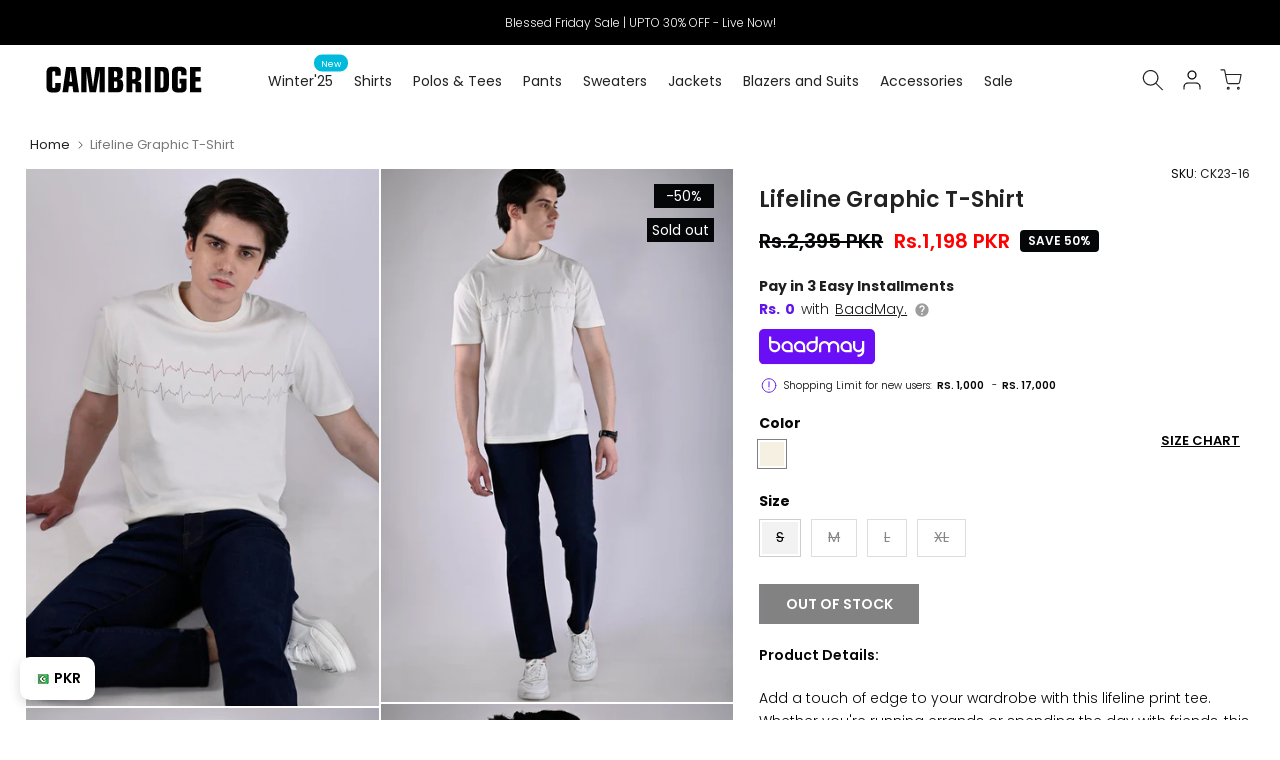

--- FILE ---
content_type: text/html; charset=utf-8
request_url: https://thecambridgeshop.com/products/crewneck-ck23-16
body_size: 50800
content:
<!doctype html><html class="t4sp-theme t4s-wrapper__full_width rtl_false swatch_color_style_2 pr_border_style_1 pr_img_effect_2 enable_eff_img1_true badge_shape_2 css_for_wis_app_true t4s-lzcus-true shadow_round_img_false t4s-header__inline is-remove-unavai-2 t4_compare_false t4s-cart-count-0 t4s-pr-ellipsis-true
 no-js" lang="en">
  <head>
<!-- noindex tag -->
    

    <meta charset="utf-8">
    <meta http-equiv="X-UA-Compatible" content="IE=edge">
    <meta name="viewport" content="width=device-width, initial-scale=1, height=device-height, minimum-scale=1.0, maximum-scale=1.0">
    <meta name="theme-color" content="#fff">
    <link rel="canonical" href="https://thecambridgeshop.com/products/crewneck-ck23-16">
    <link rel="preconnect" href="https://cdn.shopify.com" crossorigin><link rel="shortcut icon" type="image/png" href="//thecambridgeshop.com/cdn/shop/files/Untitled-4.png?v=1686911574&width=32"><title>Lifeline Graphic T-Shirt</title>
    <meta name="description" content="Product Details:  Add a touch of edge to your wardrobe with this lifeline print tee. Whether you&#39;re running errands or spending the day with friends, this printed tee will keep you looking stylish and feeling great. Pair it with denims or chinos for a casual and relaxed look Size &amp;amp; Fit: The model (height 6&#39;) is wea"><meta name="keywords" content="Lifeline Graphic T-Shirt, Cambridge Shop, thecambridgeshop.com"/><meta name="author" content="The4">

<meta property="og:site_name" content="Cambridge Shop">
<meta property="og:url" content="https://thecambridgeshop.com/products/crewneck-ck23-16">
<meta property="og:title" content="Lifeline Graphic T-Shirt">
<meta property="og:type" content="product">
<meta property="og:description" content="Product Details:  Add a touch of edge to your wardrobe with this lifeline print tee. Whether you&#39;re running errands or spending the day with friends, this printed tee will keep you looking stylish and feeling great. Pair it with denims or chinos for a casual and relaxed look Size &amp;amp; Fit: The model (height 6&#39;) is wea"><meta property="og:image" content="http://thecambridgeshop.com/cdn/shop/products/CK23-16c.jpg?v=1749908222">
  <meta property="og:image:secure_url" content="https://thecambridgeshop.com/cdn/shop/products/CK23-16c.jpg?v=1749908222">
  <meta property="og:image:width" content="1302">
  <meta property="og:image:height" content="2014"><meta property="og:price:amount" content="1,198">
  <meta property="og:price:currency" content="PKR"><meta name="twitter:site" content="@cambridgeshop?lang=en"><meta name="twitter:card" content="summary_large_image">
<meta name="twitter:title" content="Lifeline Graphic T-Shirt">
<meta name="twitter:description" content="Product Details:  Add a touch of edge to your wardrobe with this lifeline print tee. Whether you&#39;re running errands or spending the day with friends, this printed tee will keep you looking stylish and feeling great. Pair it with denims or chinos for a casual and relaxed look Size &amp;amp; Fit: The model (height 6&#39;) is wea"><!-- Organization Schema -->

<script type="application/ld+json">
{
  "@context": "https://schema.org",
  "@type": "Organization",
  "name": "Cambridge Shop",
  "url": "https://thecambridgeshop.com/",
  "description": "Cambridge is the most renowned premium men's clothing brand in Pakistan, offering high-quality and perfectly tailored men's fashion and accessories online.",
  "logo": "https://cdn.shopify.com/s/files/1/0283/5510/0758/files/Cambridge--01_1.svg?v=1687352092",
  "image": "https://thecambridgeshop.com/cdn/shop/files/Logo_c40dc94f-768c-40f2-b717-346272fc9460.png",
  "foundingDate": "1971",
  "subOrganization": {
	"@type": "Organization",
	"name": "Cambridge Shop Support",
	"url": "https://thecambridgeshop.com/pages/contact-us",
	"@id": "https://thecambridgeshop.com/pages/contact-us/#organization"
		},
  "contactPoint": {
    "@type": "ContactPoint",
    "telephone": "021-111-119-336",
    "email": "cs@thecambridgeshop.com",
    "contactType": "customer service",
    "availableLanguage": ["en","Urdu"]
  },
  "sameAs": [
    "https://www.facebook.com/cambridgeshop/",
    "https://www.instagram.com/thecambridgeshop/",
    "https://twitter.com/cambridgeshop",
    "https://www.youtube.com/channel/UCduEoxIC_wTNHQKVDCt0Wtw",
    "https://www.tiktok.com/@thecambridgeshop"
  ]
}
</script>
<!-- Organization Schema END -->

<!-- Search Schema -->

<script type="application/ld+json">
  {
  "@context": "http://schema.org",
  "@type": "WebSite",
  "url": "https://thecambridgeshop.com/",
  "potentialAction":
  {
  "@type": "SearchAction",
  "target": "https://thecambridgeshop.com/search?q={search_term_string}",
  "query": "required",
  "query-input":"required name=search_term_string"
  }
  }
</script>

<!-- Search Schema End -->

<!-- Web page Schema -->

<script type="application/ld+json">
	{
	"@context": "http://schema.org",
	"@id": "https://thecambridgeshop.com/#webpage",
	"@type": "WebPage",
	"url": "https://thecambridgeshop.com/",
	"name": "Cambridge Shop"
	}
</script>

<!-- Webpage Schema End -->



    

    

    <script src="//thecambridgeshop.com/cdn/shop/t/151/assets/lazysizes.min.js?v=83289260111445824691763015419" async="async"></script>

    <script src="//thecambridgeshop.com/cdn/shop/t/151/assets/global.js?v=78772765194856454771763015419" defer="defer"></script>
    <script id="fullpageScript" src="//thecambridgeshop.com/cdn/shop/t/151/assets/fullpage.min.js?v=139033882447583496941763015419" defer="defer"></script>
    <link rel="stylesheet" type="text/css" href="//thecambridgeshop.com/cdn/shop/t/151/assets/fullpage.min.css?v=70182566056681117231763015419" />

    <link rel="stylesheet" href="https://cdnjs.cloudflare.com/ajax/libs/font-awesome/4.7.0/css/font-awesome.min.css">
    
    <script>window.performance && window.performance.mark && window.performance.mark('shopify.content_for_header.start');</script><meta name="google-site-verification" content="8OdXfeqoxgkZtyHdXTH9VUBPbKqp12R986XxI9xNAYY">
<meta name="google-site-verification" content="8OdXfeqoxgkZtyHdXTH9VUBPbKqp12R986XxI9xNAYY">
<meta id="shopify-digital-wallet" name="shopify-digital-wallet" content="/28355100758/digital_wallets/dialog">
<link rel="alternate" type="application/json+oembed" href="https://thecambridgeshop.com/products/crewneck-ck23-16.oembed">
<script async="async" src="/checkouts/internal/preloads.js?locale=en-PK"></script>
<script id="shopify-features" type="application/json">{"accessToken":"226635466cbcc6a3cd5bf69600eb0c58","betas":["rich-media-storefront-analytics"],"domain":"thecambridgeshop.com","predictiveSearch":true,"shopId":28355100758,"locale":"en"}</script>
<script>var Shopify = Shopify || {};
Shopify.shop = "cambridge-shop.myshopify.com";
Shopify.locale = "en";
Shopify.currency = {"active":"PKR","rate":"1.0"};
Shopify.country = "PK";
Shopify.theme = {"name":"CAMBRIDGE | CURRENCY CODE UPDATE | 11-13-2025","id":181312258343,"schema_name":"cambridge","schema_version":"4.1.4","theme_store_id":null,"role":"main"};
Shopify.theme.handle = "null";
Shopify.theme.style = {"id":null,"handle":null};
Shopify.cdnHost = "thecambridgeshop.com/cdn";
Shopify.routes = Shopify.routes || {};
Shopify.routes.root = "/";</script>
<script type="module">!function(o){(o.Shopify=o.Shopify||{}).modules=!0}(window);</script>
<script>!function(o){function n(){var o=[];function n(){o.push(Array.prototype.slice.apply(arguments))}return n.q=o,n}var t=o.Shopify=o.Shopify||{};t.loadFeatures=n(),t.autoloadFeatures=n()}(window);</script>
<script id="shop-js-analytics" type="application/json">{"pageType":"product"}</script>
<script defer="defer" async type="module" src="//thecambridgeshop.com/cdn/shopifycloud/shop-js/modules/v2/client.init-shop-cart-sync_D0dqhulL.en.esm.js"></script>
<script defer="defer" async type="module" src="//thecambridgeshop.com/cdn/shopifycloud/shop-js/modules/v2/chunk.common_CpVO7qML.esm.js"></script>
<script type="module">
  await import("//thecambridgeshop.com/cdn/shopifycloud/shop-js/modules/v2/client.init-shop-cart-sync_D0dqhulL.en.esm.js");
await import("//thecambridgeshop.com/cdn/shopifycloud/shop-js/modules/v2/chunk.common_CpVO7qML.esm.js");

  window.Shopify.SignInWithShop?.initShopCartSync?.({"fedCMEnabled":true,"windoidEnabled":true});

</script>
<script>(function() {
  var isLoaded = false;
  function asyncLoad() {
    if (isLoaded) return;
    isLoaded = true;
    var urls = ["https:\/\/cseb.expertrec.com\/api\/js\/ci_common.js?id=5a612bc3b42d4e40bfa1b7253a36a846\u0026shop=cambridge-shop.myshopify.com","https:\/\/cdn.nfcube.com\/16bd79c4949af731fcb839cb88408558.js?shop=cambridge-shop.myshopify.com","https:\/\/live.bb.eight-cdn.com\/script.js?shop=cambridge-shop.myshopify.com","https:\/\/cdn-app.cart-bot.net\/public\/js\/append.js?shop=cambridge-shop.myshopify.com","https:\/\/cse.expertrec.com\/api\/js\/ci_common.js?id=5a612bc3b42d4e40bfa1b7253a36a846\u0026shop=cambridge-shop.myshopify.com","https:\/\/size-guides.esc-apps-cdn.com\/1739196760-app.cambridge-shop.myshopify.com.js?shop=cambridge-shop.myshopify.com"];
    for (var i = 0; i < urls.length; i++) {
      var s = document.createElement('script');
      s.type = 'text/javascript';
      s.async = true;
      s.src = urls[i];
      var x = document.getElementsByTagName('script')[0];
      x.parentNode.insertBefore(s, x);
    }
  };
  if(window.attachEvent) {
    window.attachEvent('onload', asyncLoad);
  } else {
    window.addEventListener('load', asyncLoad, false);
  }
})();</script>
<script id="__st">var __st={"a":28355100758,"offset":18000,"reqid":"6bd1470d-8fcb-414d-ae2a-498ecff5d767-1763936836","pageurl":"thecambridgeshop.com\/products\/crewneck-ck23-16","u":"69f3af0fa3da","p":"product","rtyp":"product","rid":8105428287783};</script>
<script>window.ShopifyPaypalV4VisibilityTracking = true;</script>
<script id="form-persister">!function(){'use strict';const t='contact',e='new_comment',n=[[t,t],['blogs',e],['comments',e],[t,'customer']],o='password',r='form_key',c=['recaptcha-v3-token','g-recaptcha-response','h-captcha-response',o],s=()=>{try{return window.sessionStorage}catch{return}},i='__shopify_v',u=t=>t.elements[r],a=function(){const t=[...n].map((([t,e])=>`form[action*='/${t}']:not([data-nocaptcha='true']) input[name='form_type'][value='${e}']`)).join(',');var e;return e=t,()=>e?[...document.querySelectorAll(e)].map((t=>t.form)):[]}();function m(t){const e=u(t);a().includes(t)&&(!e||!e.value)&&function(t){try{if(!s())return;!function(t){const e=s();if(!e)return;const n=u(t);if(!n)return;const o=n.value;o&&e.removeItem(o)}(t);const e=Array.from(Array(32),(()=>Math.random().toString(36)[2])).join('');!function(t,e){u(t)||t.append(Object.assign(document.createElement('input'),{type:'hidden',name:r})),t.elements[r].value=e}(t,e),function(t,e){const n=s();if(!n)return;const r=[...t.querySelectorAll(`input[type='${o}']`)].map((({name:t})=>t)),u=[...c,...r],a={};for(const[o,c]of new FormData(t).entries())u.includes(o)||(a[o]=c);n.setItem(e,JSON.stringify({[i]:1,action:t.action,data:a}))}(t,e)}catch(e){console.error('failed to persist form',e)}}(t)}const f=t=>{if('true'===t.dataset.persistBound)return;const e=function(t,e){const n=function(t){return'function'==typeof t.submit?t.submit:HTMLFormElement.prototype.submit}(t).bind(t);return function(){let t;return()=>{t||(t=!0,(()=>{try{e(),n()}catch(t){(t=>{console.error('form submit failed',t)})(t)}})(),setTimeout((()=>t=!1),250))}}()}(t,(()=>{m(t)}));!function(t,e){if('function'==typeof t.submit&&'function'==typeof e)try{t.submit=e}catch{}}(t,e),t.addEventListener('submit',(t=>{t.preventDefault(),e()})),t.dataset.persistBound='true'};!function(){function t(t){const e=(t=>{const e=t.target;return e instanceof HTMLFormElement?e:e&&e.form})(t);e&&m(e)}document.addEventListener('submit',t),document.addEventListener('DOMContentLoaded',(()=>{const e=a();for(const t of e)f(t);var n;n=document.body,new window.MutationObserver((t=>{for(const e of t)if('childList'===e.type&&e.addedNodes.length)for(const t of e.addedNodes)1===t.nodeType&&'FORM'===t.tagName&&a().includes(t)&&f(t)})).observe(n,{childList:!0,subtree:!0,attributes:!1}),document.removeEventListener('submit',t)}))}()}();</script>
<script integrity="sha256-52AcMU7V7pcBOXWImdc/TAGTFKeNjmkeM1Pvks/DTgc=" data-source-attribution="shopify.loadfeatures" defer="defer" src="//thecambridgeshop.com/cdn/shopifycloud/storefront/assets/storefront/load_feature-81c60534.js" crossorigin="anonymous"></script>
<script data-source-attribution="shopify.dynamic_checkout.dynamic.init">var Shopify=Shopify||{};Shopify.PaymentButton=Shopify.PaymentButton||{isStorefrontPortableWallets:!0,init:function(){window.Shopify.PaymentButton.init=function(){};var t=document.createElement("script");t.src="https://thecambridgeshop.com/cdn/shopifycloud/portable-wallets/latest/portable-wallets.en.js",t.type="module",document.head.appendChild(t)}};
</script>
<script data-source-attribution="shopify.dynamic_checkout.buyer_consent">
  function portableWalletsHideBuyerConsent(e){var t=document.getElementById("shopify-buyer-consent"),n=document.getElementById("shopify-subscription-policy-button");t&&n&&(t.classList.add("hidden"),t.setAttribute("aria-hidden","true"),n.removeEventListener("click",e))}function portableWalletsShowBuyerConsent(e){var t=document.getElementById("shopify-buyer-consent"),n=document.getElementById("shopify-subscription-policy-button");t&&n&&(t.classList.remove("hidden"),t.removeAttribute("aria-hidden"),n.addEventListener("click",e))}window.Shopify?.PaymentButton&&(window.Shopify.PaymentButton.hideBuyerConsent=portableWalletsHideBuyerConsent,window.Shopify.PaymentButton.showBuyerConsent=portableWalletsShowBuyerConsent);
</script>
<script data-source-attribution="shopify.dynamic_checkout.cart.bootstrap">document.addEventListener("DOMContentLoaded",(function(){function t(){return document.querySelector("shopify-accelerated-checkout-cart, shopify-accelerated-checkout")}if(t())Shopify.PaymentButton.init();else{new MutationObserver((function(e,n){t()&&(Shopify.PaymentButton.init(),n.disconnect())})).observe(document.body,{childList:!0,subtree:!0})}}));
</script>

<script>window.performance && window.performance.mark && window.performance.mark('shopify.content_for_header.end');</script>
<link rel="preconnect" href="https://fonts.googleapis.com">
    <link rel="preconnect" href="https://fonts.gstatic.com" crossorigin><link rel="stylesheet" href="https://fonts.googleapis.com/css?family=Poppins:300,300i,400,400i,500,500i,600,600i,700,700i,800,800i|Libre+Baskerville:300,300i,400,400i,500,500i,600,600i,700,700i,800,800i&display=swap" media="print" onload="this.media='all'"><link href="//thecambridgeshop.com/cdn/shop/t/151/assets/base.css?v=37380090012611902341763015419" rel="stylesheet" type="text/css" media="all" /><style data-shopify>:root {
        
         /* CSS Variables */
        --wrapper-mw      : 1420px;
        --font-family-1   : Poppins;
        --font-family-2   : Poppins;
        --font-family-3   : Libre Baskerville;
        --font-body-family   : Poppins;
        --font-heading-family: Poppins;
       
        
        --t4s-success-color       : #428445;
        --t4s-success-color-rgb   : 66, 132, 69;
        --t4s-warning-color       : #e0b252;
        --t4s-warning-color-rgb   : 224, 178, 82;
        --t4s-error-color         : #EB001B;
        --t4s-error-color-rgb     : 235, 0, 27;
        --t4s-light-color         : #ffffff;
        --t4s-dark-color          : #222222;
        --t4s-highlight-color     : #ec0101;
        --t4s-tooltip-background  : #383838;
        --t4s-tooltip-color       : #fff;
        --primary-sw-color        : #333;
        --primary-sw-color-rgb    : 51, 51, 51;
        --border-sw-color         : #ddd;
        --secondary-sw-color      : #878787;
        --primary-price-color     : #ddd;
        --secondary-price-color   : #878787;
        
        --t4s-body-background     : #fff;
        --text-color              : #050608;
        --text-color-rgb          : 5, 6, 8;
        --heading-color           : #050608;
        --accent-color            : #050608;
        --accent-color-rgb        : 5, 6, 8;
        --accent-color-darken     : #000000;
        --accent-color-hover      : var(--accent-color-darken);
        --secondary-color         : #222;
        --secondary-color-rgb     : 34, 34, 34;
        --link-color              : #878787;
        --link-color-hover        : #050608;
        --border-color            : #ddd;
        --border-color-rgb        : 221, 221, 221;
        --border-primary-color    : #333;
        --button-background       : #222;
        --button-color            : #fff;
        --button-background-hover : #050608;
        --button-color-hover      : #fff;

        --sale-badge-background    : #050608;
        --sale-badge-color         : #fff;
        --new-badge-background     : #109533;
        --new-badge-color          : #fff;
        --preorder-badge-background: #0774d7;
        --preorder-badge-color     : #fff;
        --soldout-badge-background : #050608;
        --soldout-badge-color      : #fff;
        --custom-badge-background  : #00A500;
        --custom-badge-color       : #fff;/* Shopify related variables */
        --payment-terms-background-color: ;
        
        --lz-background: #f5f5f5;
        --lz-img: url("//thecambridgeshop.com/cdn/shop/t/151/assets/t4s_loader.svg?v=74692526743882098171763015419");--lz-img-cus: url("//thecambridgeshop.com/cdn/shop/files/Logo_c40dc94f-768c-40f2-b717-346272fc9460.png?v=1662474101&width=108");
        --lz-size-cus: 60px;}

    html {
      font-size: 62.5%;
      height: 100%;
    }

    body {
      margin: 0;
      overflow-x: hidden;
      font-size:14px;
      letter-spacing: 0px;
      color: var(--text-color);
      font-family: var(--font-body-family);
      line-height: 1.7;
      font-weight: 400;
      -webkit-font-smoothing: auto;
      -moz-osx-font-smoothing: auto;
    }
    /*
    @media screen and (min-width: 750px) {
      body {
        font-size: 1.6rem;
      }
    }
    */

    h1, h2, h3, h4, h5, h6, .t4s_as_title {
      color: var(--heading-color);
      font-family: var(--font-heading-family);
      line-height: 1.4;
      font-weight: 600;
      letter-spacing: 0px;
    }
    h1 { font-size: 37px }
    h2 { font-size: 29px }
    h3 { font-size: 23px }
    h4 { font-size: 18px }
    h5 { font-size: 17px }
    h6 { font-size: 15.5px }
    a,.t4s_as_link {
      /* font-family: var(--font-link-family); */
      color: var(--link-color);
    }
    a:hover,.t4s_as_link:hover {
      color: var(--link-color-hover);
    }
    button,
    input,
    optgroup,
    select,
    textarea {
      border-color: var(--border-color);
    }
    .t4s_as_button,
    button,
    input[type="button"]:not(.t4s-btn),
    input[type="reset"],
    input[type="submit"]:not(.t4s-btn) {
      font-family: var(--font-button-family);
      color: var(--button-color);
      background-color: var(--button-background);
      border-color: var(--button-background);
    }
    .t4s_as_button:hover,
    button:hover,
    input[type="button"]:not(.t4s-btn):hover, 
    input[type="reset"]:hover,
    input[type="submit"]:not(.t4s-btn):hover  {
      color: var(--button-color-hover);
      background-color: var(--button-background-hover);
      border-color: var(--button-background-hover);
    }
    
    .t4s-cp,.t4s-color-accent { color : var(--accent-color) }.t4s-ct,.t4s-color-text { color : var(--text-color) }.t4s-ch,.t4ss-color-heading { color : var(--heading-color) }.t4s-csecondary { color : var(--secondary-color) }
    
    .t4s-fnt-fm-1 {
      font-family: var(--font-family-1) !important;
    }
    .t4s-fnt-fm-2 {
      font-family: var(--font-family-2) !important;
    }
    .t4s-fnt-fm-3 {
      font-family: var(--font-family-3) !important;
    }
    .t4s-cr {
        color: var(--t4s-highlight-color);
    }
    .t4s-price__sale { color: var(--primary-price-color); }.t4s-fix-overflow.t4s-row { max-width: 100vw;margin-left: auto;margin-right: auto;}.lazyloadt4s-opt {opacity: 1 !important;transition: opacity 0s, transform 1s !important;}.t4s-d-block {display: block;}.t4s-d-none {display: none;}@media (min-width: 768px) {.t4s-d-md-block {display: block;}.t4s-d-md-none {display: none;}}@media (min-width: 1025px) {.t4s-d-lg-block {display: block;}.t4s-d-lg-none {display: none;}}</style><script>
 const t4sXMLHttpRequest = window.XMLHttpRequest, documentElementT4s = document.documentElement; documentElementT4s.className = documentElementT4s.className.replace('no-js', 'js');function loadImageT4s(_this) { _this.classList.add('lazyloadt4sed')};(function() { const matchMediaHoverT4s = (window.matchMedia('(-moz-touch-enabled: 1), (hover: none)')).matches; documentElementT4s.className += ((window.CSS && window.CSS.supports('(position: sticky) or (position: -webkit-sticky)')) ? ' t4sp-sticky' : ' t4sp-no-sticky'); documentElementT4s.className += matchMediaHoverT4s ? ' t4sp-no-hover' : ' t4sp-hover'; window.onpageshow = function() { if (performance.navigation.type === 2) {document.dispatchEvent(new CustomEvent('cart:refresh'))} }; if (!matchMediaHoverT4s && window.width > 1024) { document.addEventListener('mousemove', function(evt) { documentElementT4s.classList.replace('t4sp-no-hover','t4sp-hover'); document.dispatchEvent(new CustomEvent('theme:hover')); }, {once : true} ); } }());</script>

<style>
  /* Agar Cambridge class hai aur category mashriq hai → show */
li.Cambridge[data-category="mashriq"] {
  display: block !important;
}

/* Agar mashriq class hai aur category cambridge hai → hide */
li.mashriq[data-category="cambridge"] {
  display: none !important;
}
li.mashriq[data-category="mashriq"] {
  display: none !important;
}

/* Agar mashriq class hai aur category cambridge hai → show */
li.mashriq[data-category="cambridge"] {
  display: block !important;
}

/* Agar Cambridge class hai aur category mashriq hai → hide */
li.Cambridge[data-category="cambridge"] {
  display: none !important;
}
</style>
<style>
  /* default hidden rakho sabko */
  li.Cambridge,
  li.mashriq {
    display: none !important;
  }
</style>

<script>
  document.addEventListener("DOMContentLoaded", function () {
    // cookie ya data se active category le lo
    const activeCategory = getCookie("activeCategory"); // tumhari logic se
    console.log("active category:", activeCategory);

    // sare Cambridge aur Mashriq items nikal lo
    const cambridgeItems = document.querySelectorAll("li.Cambridge");
    const mashriqItems = document.querySelectorAll("li.mashriq");

    // pehle sabko hide karo
    cambridgeItems.forEach((el) => (el.style.display = "none"));
    mashriqItems.forEach((el) => (el.style.display = "none"));

    // condition ke hisaab se show karo
    if (activeCategory === "mashriq") {
      document
        .querySelectorAll('li.Cambridge[data-category="mashriq"]')
        .forEach((el) => (el.style.display = "block"));
    }

    if (activeCategory === "cambridge") {
      document
        .querySelectorAll('li.mashriq[data-category="cambridge"]')
        .forEach((el) => (el.style.display = "block"));
    }
  });

  // helper function cookie se value lene ke liye
  function getCookie(name) {
    const value = `; ${document.cookie}`;
    const parts = value.split(`; ${name}=`);
    if (parts.length === 2) return parts.pop().split(";").shift();
    return null;
  }
</script>
  <!-- BEGIN app block: shopify://apps/savyour-affiliate-partner/blocks/savyour-block/eb73ccea-1cdf-4a4f-a017-4cde050edcf0 --><script type='text/javascript'>
    !function () {
        'savyour' in window || (window.savyour = function () { window.savyour.q.push(arguments)
        }, window.savyour.q = []); var e = (new Date).getTime();
        const n = document.createElement('script');
        n.src = 'https://affiliate.savyour.com.pk/sap.min.js?v=' + e, n.async = !0, n.defer = !0;
        const t = document.getElementsByTagName('script')[0];
        t.parentNode.insertBefore(n, t)
    }();
    savyour('init', '4a39384b6d2f566d4c4a6b42376d742b6244325874673d3d');
    document.cookie = "sy-store-auth-key=" + "4a39384b6d2f566d4c4a6b42376d742b6244325874673d3d" + "; SameSite=Lax; path=/";
</script>

<!-- END app block --><link href="https://monorail-edge.shopifysvc.com" rel="dns-prefetch">
<script>(function(){if ("sendBeacon" in navigator && "performance" in window) {try {var session_token_from_headers = performance.getEntriesByType('navigation')[0].serverTiming.find(x => x.name == '_s').description;} catch {var session_token_from_headers = undefined;}var session_cookie_matches = document.cookie.match(/_shopify_s=([^;]*)/);var session_token_from_cookie = session_cookie_matches && session_cookie_matches.length === 2 ? session_cookie_matches[1] : "";var session_token = session_token_from_headers || session_token_from_cookie || "";function handle_abandonment_event(e) {var entries = performance.getEntries().filter(function(entry) {return /monorail-edge.shopifysvc.com/.test(entry.name);});if (!window.abandonment_tracked && entries.length === 0) {window.abandonment_tracked = true;var currentMs = Date.now();var navigation_start = performance.timing.navigationStart;var payload = {shop_id: 28355100758,url: window.location.href,navigation_start,duration: currentMs - navigation_start,session_token,page_type: "product"};window.navigator.sendBeacon("https://monorail-edge.shopifysvc.com/v1/produce", JSON.stringify({schema_id: "online_store_buyer_site_abandonment/1.1",payload: payload,metadata: {event_created_at_ms: currentMs,event_sent_at_ms: currentMs}}));}}window.addEventListener('pagehide', handle_abandonment_event);}}());</script>
<script id="web-pixels-manager-setup">(function e(e,d,r,n,o){if(void 0===o&&(o={}),!Boolean(null===(a=null===(i=window.Shopify)||void 0===i?void 0:i.analytics)||void 0===a?void 0:a.replayQueue)){var i,a;window.Shopify=window.Shopify||{};var t=window.Shopify;t.analytics=t.analytics||{};var s=t.analytics;s.replayQueue=[],s.publish=function(e,d,r){return s.replayQueue.push([e,d,r]),!0};try{self.performance.mark("wpm:start")}catch(e){}var l=function(){var e={modern:/Edge?\/(1{2}[4-9]|1[2-9]\d|[2-9]\d{2}|\d{4,})\.\d+(\.\d+|)|Firefox\/(1{2}[4-9]|1[2-9]\d|[2-9]\d{2}|\d{4,})\.\d+(\.\d+|)|Chrom(ium|e)\/(9{2}|\d{3,})\.\d+(\.\d+|)|(Maci|X1{2}).+ Version\/(15\.\d+|(1[6-9]|[2-9]\d|\d{3,})\.\d+)([,.]\d+|)( \(\w+\)|)( Mobile\/\w+|) Safari\/|Chrome.+OPR\/(9{2}|\d{3,})\.\d+\.\d+|(CPU[ +]OS|iPhone[ +]OS|CPU[ +]iPhone|CPU IPhone OS|CPU iPad OS)[ +]+(15[._]\d+|(1[6-9]|[2-9]\d|\d{3,})[._]\d+)([._]\d+|)|Android:?[ /-](13[3-9]|1[4-9]\d|[2-9]\d{2}|\d{4,})(\.\d+|)(\.\d+|)|Android.+Firefox\/(13[5-9]|1[4-9]\d|[2-9]\d{2}|\d{4,})\.\d+(\.\d+|)|Android.+Chrom(ium|e)\/(13[3-9]|1[4-9]\d|[2-9]\d{2}|\d{4,})\.\d+(\.\d+|)|SamsungBrowser\/([2-9]\d|\d{3,})\.\d+/,legacy:/Edge?\/(1[6-9]|[2-9]\d|\d{3,})\.\d+(\.\d+|)|Firefox\/(5[4-9]|[6-9]\d|\d{3,})\.\d+(\.\d+|)|Chrom(ium|e)\/(5[1-9]|[6-9]\d|\d{3,})\.\d+(\.\d+|)([\d.]+$|.*Safari\/(?![\d.]+ Edge\/[\d.]+$))|(Maci|X1{2}).+ Version\/(10\.\d+|(1[1-9]|[2-9]\d|\d{3,})\.\d+)([,.]\d+|)( \(\w+\)|)( Mobile\/\w+|) Safari\/|Chrome.+OPR\/(3[89]|[4-9]\d|\d{3,})\.\d+\.\d+|(CPU[ +]OS|iPhone[ +]OS|CPU[ +]iPhone|CPU IPhone OS|CPU iPad OS)[ +]+(10[._]\d+|(1[1-9]|[2-9]\d|\d{3,})[._]\d+)([._]\d+|)|Android:?[ /-](13[3-9]|1[4-9]\d|[2-9]\d{2}|\d{4,})(\.\d+|)(\.\d+|)|Mobile Safari.+OPR\/([89]\d|\d{3,})\.\d+\.\d+|Android.+Firefox\/(13[5-9]|1[4-9]\d|[2-9]\d{2}|\d{4,})\.\d+(\.\d+|)|Android.+Chrom(ium|e)\/(13[3-9]|1[4-9]\d|[2-9]\d{2}|\d{4,})\.\d+(\.\d+|)|Android.+(UC? ?Browser|UCWEB|U3)[ /]?(15\.([5-9]|\d{2,})|(1[6-9]|[2-9]\d|\d{3,})\.\d+)\.\d+|SamsungBrowser\/(5\.\d+|([6-9]|\d{2,})\.\d+)|Android.+MQ{2}Browser\/(14(\.(9|\d{2,})|)|(1[5-9]|[2-9]\d|\d{3,})(\.\d+|))(\.\d+|)|K[Aa][Ii]OS\/(3\.\d+|([4-9]|\d{2,})\.\d+)(\.\d+|)/},d=e.modern,r=e.legacy,n=navigator.userAgent;return n.match(d)?"modern":n.match(r)?"legacy":"unknown"}(),u="modern"===l?"modern":"legacy",c=(null!=n?n:{modern:"",legacy:""})[u],f=function(e){return[e.baseUrl,"/wpm","/b",e.hashVersion,"modern"===e.buildTarget?"m":"l",".js"].join("")}({baseUrl:d,hashVersion:r,buildTarget:u}),m=function(e){var d=e.version,r=e.bundleTarget,n=e.surface,o=e.pageUrl,i=e.monorailEndpoint;return{emit:function(e){var a=e.status,t=e.errorMsg,s=(new Date).getTime(),l=JSON.stringify({metadata:{event_sent_at_ms:s},events:[{schema_id:"web_pixels_manager_load/3.1",payload:{version:d,bundle_target:r,page_url:o,status:a,surface:n,error_msg:t},metadata:{event_created_at_ms:s}}]});if(!i)return console&&console.warn&&console.warn("[Web Pixels Manager] No Monorail endpoint provided, skipping logging."),!1;try{return self.navigator.sendBeacon.bind(self.navigator)(i,l)}catch(e){}var u=new XMLHttpRequest;try{return u.open("POST",i,!0),u.setRequestHeader("Content-Type","text/plain"),u.send(l),!0}catch(e){return console&&console.warn&&console.warn("[Web Pixels Manager] Got an unhandled error while logging to Monorail."),!1}}}}({version:r,bundleTarget:l,surface:e.surface,pageUrl:self.location.href,monorailEndpoint:e.monorailEndpoint});try{o.browserTarget=l,function(e){var d=e.src,r=e.async,n=void 0===r||r,o=e.onload,i=e.onerror,a=e.sri,t=e.scriptDataAttributes,s=void 0===t?{}:t,l=document.createElement("script"),u=document.querySelector("head"),c=document.querySelector("body");if(l.async=n,l.src=d,a&&(l.integrity=a,l.crossOrigin="anonymous"),s)for(var f in s)if(Object.prototype.hasOwnProperty.call(s,f))try{l.dataset[f]=s[f]}catch(e){}if(o&&l.addEventListener("load",o),i&&l.addEventListener("error",i),u)u.appendChild(l);else{if(!c)throw new Error("Did not find a head or body element to append the script");c.appendChild(l)}}({src:f,async:!0,onload:function(){if(!function(){var e,d;return Boolean(null===(d=null===(e=window.Shopify)||void 0===e?void 0:e.analytics)||void 0===d?void 0:d.initialized)}()){var d=window.webPixelsManager.init(e)||void 0;if(d){var r=window.Shopify.analytics;r.replayQueue.forEach((function(e){var r=e[0],n=e[1],o=e[2];d.publishCustomEvent(r,n,o)})),r.replayQueue=[],r.publish=d.publishCustomEvent,r.visitor=d.visitor,r.initialized=!0}}},onerror:function(){return m.emit({status:"failed",errorMsg:"".concat(f," has failed to load")})},sri:function(e){var d=/^sha384-[A-Za-z0-9+/=]+$/;return"string"==typeof e&&d.test(e)}(c)?c:"",scriptDataAttributes:o}),m.emit({status:"loading"})}catch(e){m.emit({status:"failed",errorMsg:(null==e?void 0:e.message)||"Unknown error"})}}})({shopId: 28355100758,storefrontBaseUrl: "https://thecambridgeshop.com",extensionsBaseUrl: "https://extensions.shopifycdn.com/cdn/shopifycloud/web-pixels-manager",monorailEndpoint: "https://monorail-edge.shopifysvc.com/unstable/produce_batch",surface: "storefront-renderer",enabledBetaFlags: ["2dca8a86"],webPixelsConfigList: [{"id":"804127015","configuration":"{\"config\":\"{\\\"pixel_id\\\":\\\"G-HSP98J7X1T\\\",\\\"gtag_events\\\":[{\\\"type\\\":\\\"search\\\",\\\"action_label\\\":[\\\"G-HSP98J7X1T\\\",\\\"AW-458701732\\\/1vQsCOzqtu0BEKT33NoB\\\"]},{\\\"type\\\":\\\"begin_checkout\\\",\\\"action_label\\\":[\\\"G-HSP98J7X1T\\\",\\\"AW-458701732\\\/t7IwCOnqtu0BEKT33NoB\\\"]},{\\\"type\\\":\\\"view_item\\\",\\\"action_label\\\":[\\\"G-HSP98J7X1T\\\",\\\"AW-458701732\\\/Vt-RCOPqtu0BEKT33NoB\\\",\\\"MC-8HRN89E5FS\\\"]},{\\\"type\\\":\\\"purchase\\\",\\\"action_label\\\":[\\\"G-HSP98J7X1T\\\",\\\"AW-458701732\\\/6vtiCODqtu0BEKT33NoB\\\",\\\"MC-8HRN89E5FS\\\"]},{\\\"type\\\":\\\"page_view\\\",\\\"action_label\\\":[\\\"G-HSP98J7X1T\\\",\\\"AW-458701732\\\/IhcmCN3qtu0BEKT33NoB\\\",\\\"MC-8HRN89E5FS\\\"]},{\\\"type\\\":\\\"add_payment_info\\\",\\\"action_label\\\":[\\\"G-HSP98J7X1T\\\",\\\"AW-458701732\\\/IMU7CO_qtu0BEKT33NoB\\\"]},{\\\"type\\\":\\\"add_to_cart\\\",\\\"action_label\\\":[\\\"G-HSP98J7X1T\\\",\\\"AW-458701732\\\/RQ1jCObqtu0BEKT33NoB\\\"]}],\\\"enable_monitoring_mode\\\":false}\"}","eventPayloadVersion":"v1","runtimeContext":"OPEN","scriptVersion":"b2a88bafab3e21179ed38636efcd8a93","type":"APP","apiClientId":1780363,"privacyPurposes":[],"dataSharingAdjustments":{"protectedCustomerApprovalScopes":["read_customer_address","read_customer_email","read_customer_name","read_customer_personal_data","read_customer_phone"]}},{"id":"323223847","configuration":"{\"pixel_id\":\"304180560657255\",\"pixel_type\":\"facebook_pixel\",\"metaapp_system_user_token\":\"-\"}","eventPayloadVersion":"v1","runtimeContext":"OPEN","scriptVersion":"ca16bc87fe92b6042fbaa3acc2fbdaa6","type":"APP","apiClientId":2329312,"privacyPurposes":["ANALYTICS","MARKETING","SALE_OF_DATA"],"dataSharingAdjustments":{"protectedCustomerApprovalScopes":["read_customer_address","read_customer_email","read_customer_name","read_customer_personal_data","read_customer_phone"]}},{"id":"shopify-app-pixel","configuration":"{}","eventPayloadVersion":"v1","runtimeContext":"STRICT","scriptVersion":"0450","apiClientId":"shopify-pixel","type":"APP","privacyPurposes":["ANALYTICS","MARKETING"]},{"id":"shopify-custom-pixel","eventPayloadVersion":"v1","runtimeContext":"LAX","scriptVersion":"0450","apiClientId":"shopify-pixel","type":"CUSTOM","privacyPurposes":["ANALYTICS","MARKETING"]}],isMerchantRequest: false,initData: {"shop":{"name":"Cambridge Shop","paymentSettings":{"currencyCode":"PKR"},"myshopifyDomain":"cambridge-shop.myshopify.com","countryCode":"PK","storefrontUrl":"https:\/\/thecambridgeshop.com"},"customer":null,"cart":null,"checkout":null,"productVariants":[{"price":{"amount":1197.5,"currencyCode":"PKR"},"product":{"title":"Lifeline Graphic T-Shirt","vendor":"Tees","id":"8105428287783","untranslatedTitle":"Lifeline Graphic T-Shirt","url":"\/products\/crewneck-ck23-16","type":""},"id":"44412802335015","image":{"src":"\/\/thecambridgeshop.com\/cdn\/shop\/products\/CK23-16c.jpg?v=1749908222"},"sku":"CK23-16","title":"Off White \/ S","untranslatedTitle":"Off White \/ S"},{"price":{"amount":1197.5,"currencyCode":"PKR"},"product":{"title":"Lifeline Graphic T-Shirt","vendor":"Tees","id":"8105428287783","untranslatedTitle":"Lifeline Graphic T-Shirt","url":"\/products\/crewneck-ck23-16","type":""},"id":"44412802367783","image":{"src":"\/\/thecambridgeshop.com\/cdn\/shop\/products\/CK23-16c.jpg?v=1749908222"},"sku":"CK23-16","title":"Off White \/ M","untranslatedTitle":"Off White \/ M"},{"price":{"amount":1197.5,"currencyCode":"PKR"},"product":{"title":"Lifeline Graphic T-Shirt","vendor":"Tees","id":"8105428287783","untranslatedTitle":"Lifeline Graphic T-Shirt","url":"\/products\/crewneck-ck23-16","type":""},"id":"44412802400551","image":{"src":"\/\/thecambridgeshop.com\/cdn\/shop\/products\/CK23-16c.jpg?v=1749908222"},"sku":"CK23-16","title":"Off White \/ L","untranslatedTitle":"Off White \/ L"},{"price":{"amount":1197.5,"currencyCode":"PKR"},"product":{"title":"Lifeline Graphic T-Shirt","vendor":"Tees","id":"8105428287783","untranslatedTitle":"Lifeline Graphic T-Shirt","url":"\/products\/crewneck-ck23-16","type":""},"id":"44412802433319","image":{"src":"\/\/thecambridgeshop.com\/cdn\/shop\/products\/CK23-16c.jpg?v=1749908222"},"sku":"CK23-16","title":"Off White \/ XL","untranslatedTitle":"Off White \/ XL"}],"purchasingCompany":null},},"https://thecambridgeshop.com/cdn","ae1676cfwd2530674p4253c800m34e853cb",{"modern":"","legacy":""},{"shopId":"28355100758","storefrontBaseUrl":"https:\/\/thecambridgeshop.com","extensionBaseUrl":"https:\/\/extensions.shopifycdn.com\/cdn\/shopifycloud\/web-pixels-manager","surface":"storefront-renderer","enabledBetaFlags":"[\"2dca8a86\"]","isMerchantRequest":"false","hashVersion":"ae1676cfwd2530674p4253c800m34e853cb","publish":"custom","events":"[[\"page_viewed\",{}],[\"product_viewed\",{\"productVariant\":{\"price\":{\"amount\":1197.5,\"currencyCode\":\"PKR\"},\"product\":{\"title\":\"Lifeline Graphic T-Shirt\",\"vendor\":\"Tees\",\"id\":\"8105428287783\",\"untranslatedTitle\":\"Lifeline Graphic T-Shirt\",\"url\":\"\/products\/crewneck-ck23-16\",\"type\":\"\"},\"id\":\"44412802335015\",\"image\":{\"src\":\"\/\/thecambridgeshop.com\/cdn\/shop\/products\/CK23-16c.jpg?v=1749908222\"},\"sku\":\"CK23-16\",\"title\":\"Off White \/ S\",\"untranslatedTitle\":\"Off White \/ S\"}}]]"});</script><script>
  window.ShopifyAnalytics = window.ShopifyAnalytics || {};
  window.ShopifyAnalytics.meta = window.ShopifyAnalytics.meta || {};
  window.ShopifyAnalytics.meta.currency = 'PKR';
  var meta = {"product":{"id":8105428287783,"gid":"gid:\/\/shopify\/Product\/8105428287783","vendor":"Tees","type":"","variants":[{"id":44412802335015,"price":119750,"name":"Lifeline Graphic T-Shirt - Off White \/ S","public_title":"Off White \/ S","sku":"CK23-16"},{"id":44412802367783,"price":119750,"name":"Lifeline Graphic T-Shirt - Off White \/ M","public_title":"Off White \/ M","sku":"CK23-16"},{"id":44412802400551,"price":119750,"name":"Lifeline Graphic T-Shirt - Off White \/ L","public_title":"Off White \/ L","sku":"CK23-16"},{"id":44412802433319,"price":119750,"name":"Lifeline Graphic T-Shirt - Off White \/ XL","public_title":"Off White \/ XL","sku":"CK23-16"}],"remote":false},"page":{"pageType":"product","resourceType":"product","resourceId":8105428287783}};
  for (var attr in meta) {
    window.ShopifyAnalytics.meta[attr] = meta[attr];
  }
</script>
<script class="analytics">
  (function () {
    var customDocumentWrite = function(content) {
      var jquery = null;

      if (window.jQuery) {
        jquery = window.jQuery;
      } else if (window.Checkout && window.Checkout.$) {
        jquery = window.Checkout.$;
      }

      if (jquery) {
        jquery('body').append(content);
      }
    };

    var hasLoggedConversion = function(token) {
      if (token) {
        return document.cookie.indexOf('loggedConversion=' + token) !== -1;
      }
      return false;
    }

    var setCookieIfConversion = function(token) {
      if (token) {
        var twoMonthsFromNow = new Date(Date.now());
        twoMonthsFromNow.setMonth(twoMonthsFromNow.getMonth() + 2);

        document.cookie = 'loggedConversion=' + token + '; expires=' + twoMonthsFromNow;
      }
    }

    var trekkie = window.ShopifyAnalytics.lib = window.trekkie = window.trekkie || [];
    if (trekkie.integrations) {
      return;
    }
    trekkie.methods = [
      'identify',
      'page',
      'ready',
      'track',
      'trackForm',
      'trackLink'
    ];
    trekkie.factory = function(method) {
      return function() {
        var args = Array.prototype.slice.call(arguments);
        args.unshift(method);
        trekkie.push(args);
        return trekkie;
      };
    };
    for (var i = 0; i < trekkie.methods.length; i++) {
      var key = trekkie.methods[i];
      trekkie[key] = trekkie.factory(key);
    }
    trekkie.load = function(config) {
      trekkie.config = config || {};
      trekkie.config.initialDocumentCookie = document.cookie;
      var first = document.getElementsByTagName('script')[0];
      var script = document.createElement('script');
      script.type = 'text/javascript';
      script.onerror = function(e) {
        var scriptFallback = document.createElement('script');
        scriptFallback.type = 'text/javascript';
        scriptFallback.onerror = function(error) {
                var Monorail = {
      produce: function produce(monorailDomain, schemaId, payload) {
        var currentMs = new Date().getTime();
        var event = {
          schema_id: schemaId,
          payload: payload,
          metadata: {
            event_created_at_ms: currentMs,
            event_sent_at_ms: currentMs
          }
        };
        return Monorail.sendRequest("https://" + monorailDomain + "/v1/produce", JSON.stringify(event));
      },
      sendRequest: function sendRequest(endpointUrl, payload) {
        // Try the sendBeacon API
        if (window && window.navigator && typeof window.navigator.sendBeacon === 'function' && typeof window.Blob === 'function' && !Monorail.isIos12()) {
          var blobData = new window.Blob([payload], {
            type: 'text/plain'
          });

          if (window.navigator.sendBeacon(endpointUrl, blobData)) {
            return true;
          } // sendBeacon was not successful

        } // XHR beacon

        var xhr = new XMLHttpRequest();

        try {
          xhr.open('POST', endpointUrl);
          xhr.setRequestHeader('Content-Type', 'text/plain');
          xhr.send(payload);
        } catch (e) {
          console.log(e);
        }

        return false;
      },
      isIos12: function isIos12() {
        return window.navigator.userAgent.lastIndexOf('iPhone; CPU iPhone OS 12_') !== -1 || window.navigator.userAgent.lastIndexOf('iPad; CPU OS 12_') !== -1;
      }
    };
    Monorail.produce('monorail-edge.shopifysvc.com',
      'trekkie_storefront_load_errors/1.1',
      {shop_id: 28355100758,
      theme_id: 181312258343,
      app_name: "storefront",
      context_url: window.location.href,
      source_url: "//thecambridgeshop.com/cdn/s/trekkie.storefront.3c703df509f0f96f3237c9daa54e2777acf1a1dd.min.js"});

        };
        scriptFallback.async = true;
        scriptFallback.src = '//thecambridgeshop.com/cdn/s/trekkie.storefront.3c703df509f0f96f3237c9daa54e2777acf1a1dd.min.js';
        first.parentNode.insertBefore(scriptFallback, first);
      };
      script.async = true;
      script.src = '//thecambridgeshop.com/cdn/s/trekkie.storefront.3c703df509f0f96f3237c9daa54e2777acf1a1dd.min.js';
      first.parentNode.insertBefore(script, first);
    };
    trekkie.load(
      {"Trekkie":{"appName":"storefront","development":false,"defaultAttributes":{"shopId":28355100758,"isMerchantRequest":null,"themeId":181312258343,"themeCityHash":"14203431266659164863","contentLanguage":"en","currency":"PKR"},"isServerSideCookieWritingEnabled":true,"monorailRegion":"shop_domain","enabledBetaFlags":["f0df213a"]},"Session Attribution":{},"S2S":{"facebookCapiEnabled":true,"source":"trekkie-storefront-renderer","apiClientId":580111}}
    );

    var loaded = false;
    trekkie.ready(function() {
      if (loaded) return;
      loaded = true;

      window.ShopifyAnalytics.lib = window.trekkie;

      var originalDocumentWrite = document.write;
      document.write = customDocumentWrite;
      try { window.ShopifyAnalytics.merchantGoogleAnalytics.call(this); } catch(error) {};
      document.write = originalDocumentWrite;

      window.ShopifyAnalytics.lib.page(null,{"pageType":"product","resourceType":"product","resourceId":8105428287783,"shopifyEmitted":true});

      var match = window.location.pathname.match(/checkouts\/(.+)\/(thank_you|post_purchase)/)
      var token = match? match[1]: undefined;
      if (!hasLoggedConversion(token)) {
        setCookieIfConversion(token);
        window.ShopifyAnalytics.lib.track("Viewed Product",{"currency":"PKR","variantId":44412802335015,"productId":8105428287783,"productGid":"gid:\/\/shopify\/Product\/8105428287783","name":"Lifeline Graphic T-Shirt - Off White \/ S","price":"1197.50","sku":"CK23-16","brand":"Tees","variant":"Off White \/ S","category":"","nonInteraction":true,"remote":false},undefined,undefined,{"shopifyEmitted":true});
      window.ShopifyAnalytics.lib.track("monorail:\/\/trekkie_storefront_viewed_product\/1.1",{"currency":"PKR","variantId":44412802335015,"productId":8105428287783,"productGid":"gid:\/\/shopify\/Product\/8105428287783","name":"Lifeline Graphic T-Shirt - Off White \/ S","price":"1197.50","sku":"CK23-16","brand":"Tees","variant":"Off White \/ S","category":"","nonInteraction":true,"remote":false,"referer":"https:\/\/thecambridgeshop.com\/products\/crewneck-ck23-16"});
      }
    });


        var eventsListenerScript = document.createElement('script');
        eventsListenerScript.async = true;
        eventsListenerScript.src = "//thecambridgeshop.com/cdn/shopifycloud/storefront/assets/shop_events_listener-3da45d37.js";
        document.getElementsByTagName('head')[0].appendChild(eventsListenerScript);

})();</script>
  <script>
  if (!window.ga || (window.ga && typeof window.ga !== 'function')) {
    window.ga = function ga() {
      (window.ga.q = window.ga.q || []).push(arguments);
      if (window.Shopify && window.Shopify.analytics && typeof window.Shopify.analytics.publish === 'function') {
        window.Shopify.analytics.publish("ga_stub_called", {}, {sendTo: "google_osp_migration"});
      }
      console.error("Shopify's Google Analytics stub called with:", Array.from(arguments), "\nSee https://help.shopify.com/manual/promoting-marketing/pixels/pixel-migration#google for more information.");
    };
    if (window.Shopify && window.Shopify.analytics && typeof window.Shopify.analytics.publish === 'function') {
      window.Shopify.analytics.publish("ga_stub_initialized", {}, {sendTo: "google_osp_migration"});
    }
  }
</script>
<script
  defer
  src="https://thecambridgeshop.com/cdn/shopifycloud/perf-kit/shopify-perf-kit-2.1.2.min.js"
  data-application="storefront-renderer"
  data-shop-id="28355100758"
  data-render-region="gcp-us-central1"
  data-page-type="product"
  data-theme-instance-id="181312258343"
  data-theme-name="cambridge"
  data-theme-version="4.1.4"
  data-monorail-region="shop_domain"
  data-resource-timing-sampling-rate="10"
  data-shs="true"
  data-shs-beacon="true"
  data-shs-export-with-fetch="true"
  data-shs-logs-sample-rate="1"
></script>
</head>

  <body class="template-product ">
    <!-- ===================== FIXED CURRENCY DROPDOWN ===================== -->

<style>
  .fixed-currency-dropdown{
    display:none;
  }
 @media (min-width: 1024px) {
  .fixed-currency-dropdown {
    display:block;
    position: fixed;
    bottom: 20px; /* distance from bottom */
    left: 20px;   /* distance from left */
    z-index: 9999;
    background: #fff;
    border-radius: 10px;
    box-shadow: 0 4px 12px rgba(0, 0, 0, 0.15);
    padding: 10px 14px;
    display: flex;
    align-items: center;
    gap: 10px;
    transition: all 0.3s ease;
    cursor: pointer;
  }

  .fixed-currency-dropdown:hover {
    transform: translateY(-3px);
  }

  .fixed-currency-dropdown li {
    list-style: none;
  }

  .fixed-currency-dropdown a {
    color: #000;
    font-size: 14px;
    font-weight: 600;
    text-decoration: none;
  }

  .fixed-currency-dropdown ul {
    background: #fff;
    border-radius: 6px;
    margin:0px;
    padding:0px;
  }

  .fixed-currency-dropdown .t4s-currencies__current {
    display: flex;
    align-items: center;
    gap: 6px;
  }
  .currency-hide{
    display:none;
  }
  ul.t4s-sub-menu.\33 .currency-box.currency-show {
    position: absolute;
    top: -150px;
    width: 100%;
    padding: 10px;
    right: 0px;
    margin: 0px;
}

  }
</style>

<div class="fixed-currency-dropdown currency-select">
  <ul><link href="//thecambridgeshop.com/cdn/shop/t/151/assets/currencies.min.css?v=140588751617638062811763015419" rel="stylesheet" type="text/css" media="all" /><li
        data-currency-wrap
        id="item_mb_cur"
        class="t4s-menu-item t4s-item-level-0 t4s-menu-item-has-children t4s-only_icon_false t4s-currencies"
        
      >
        
        <a rel="nofollow" data-no-instant 
          ><span
            data-flagst4="sm"
            data-current
            class="t4s-currencies__current t4s-d-inline-block flagst4 lazyloadt4s flagst4-PKR"
          >PKR</span></a
        >
        <ul class="t4s-sub-menu 3 currency-box currency-hide">
          <li>
            <a
              data-flagst4="sm"
              data-currency-item
              class="t4s-currency-item flagst4 lazyloadt4s t4s-d-none"
              href="/"
              data-no-instant
              rel="nofollow"
              data-currency-temp
            ></a>
          </li><li>
              <a
                data-flagst4="sm"
                data-currency-item
                class="t4s-currency-item flagst4 lazyloadt4s flagst4-PKR is--selected"
                href="/"
                data-no-instant
                rel="nofollow"
                data-currency="PKR"
              >PKR</a>
            </li><li>
              <a
                data-flagst4="sm"
                data-currency-item
                class="t4s-currency-item flagst4 lazyloadt4s flagst4-EUR"
                href="/"
                data-no-instant
                rel="nofollow"
                data-currency="EUR"
              >EUR</a>
            </li><li>
              <a
                data-flagst4="sm"
                data-currency-item
                class="t4s-currency-item flagst4 lazyloadt4s flagst4-USD"
                href="/"
                data-no-instant
                rel="nofollow"
                data-currency="USD"
              >USD</a>
            </li><li>
              <a
                data-flagst4="sm"
                data-currency-item
                class="t4s-currency-item flagst4 lazyloadt4s flagst4-GBP"
                href="/"
                data-no-instant
                rel="nofollow"
                data-currency="GBP"
              >GBP</a>
            </li><li>
              <a
                data-flagst4="sm"
                data-currency-item
                class="t4s-currency-item flagst4 lazyloadt4s flagst4-AUD"
                href="/"
                data-no-instant
                rel="nofollow"
                data-currency="AUD"
              >AUD</a>
            </li><li>
              <a
                data-flagst4="sm"
                data-currency-item
                class="t4s-currency-item flagst4 lazyloadt4s flagst4-AED"
                href="/"
                data-no-instant
                rel="nofollow"
                data-currency="AED"
              >AED</a>
            </li></ul>
      </li></ul>
</div>

<script>
  document.addEventListener('DOMContentLoaded', function() {
    const currencyBtn = document.querySelector('.currency-select');
    const currencyItems = document.querySelectorAll('.t4s-currency-item');
    const currencyBox = document.querySelector('.currency-box');

    // her currency item pe click event lagao
    currencyItems.forEach(item => {
      item.addEventListener('click', function(e) {
        console.log("clicked currency");
        currencyBox.classList.add('currency-hide');
        currencyBox.classList.remove('currency-show');
      });
    });

    if (currencyBtn && currencyBox) {
      // jab currency-select pe click ho to show kar do
      currencyBtn.addEventListener('click', function(e) {
        e.stopPropagation(); // click bubble up na ho
        currencyBox.classList.remove('currency-hide');
        currencyBox.classList.add('currency-show');
      });

      // jab body me kahi bhi click ho (dropdown ke bahar)
      document.body.addEventListener('click', function(e) {
        if (!currencyBox.contains(e.target) && !currencyBtn.contains(e.target)) {
          currencyBox.classList.remove('currency-show');
          currencyBox.classList.add('currency-hide');
        }
      });
    }
  });
</script>


<!-- ===================== END FIXED CURRENCY DROPDOWN ===================== -->

    <a class="skip-to-content-link visually-hidden" href="#MainContent">Skip to content</a>
    <div class="t4s-close-overlay t4s-op-0"></div>

    <div class="t4s-website-wrapper"><div id="shopify-section-title_config" class="shopify-section t4s-section t4s-section-config t4s-section-admn-fixed"><style data-shopify>.t4s-title {--color: #222222;
			font-family: var(--font-family-2);
			font-size: 18px;
			font-weight: 600;line-height: 30px;}
		
			.t4s-top-heading .t4s-cbl {
				--color: #222222;
			}
		
		@media (min-width: 768px) {
			.t4s-title {
			   font-size: 24px;
				font-weight: 600;line-height: 34px;}
		}.t4s-subtitle {font-style: italic;--color: #878787;
			font-family: var(--font-family-3);
			font-size: 14px;
			font-weight: 400;}
		
		@media (min-width: 768px) {
			.t4s-subtitle {
			   font-size: 14px;
				font-weight: 400;}
		}</style></div><div id="shopify-section-pr_item_config" class="shopify-section t4s-section t4s-section-config t4s-section-config-product t4s-section-admn-fixed"><style data-shopify>
	.t4s-section-config-product .t4s_box_pr_grid {
		margin-bottom: 100px;
	}
	.t4s-section-config-product .t4s-top-heading {
		margin-bottom: 30px;
	}
	.t4s-product:not(.t4s-pr-style4) {
		--pr-btn-radius-size       : 40px;
	}.t4s-product {
		--swatch-color-size 	   : 16px;
		--swatch-color-size-mb 	   : 20px;
		--pr-background-overlay    : rgba(0, 0, 0, 0.1);
		--product-title-family     : var(--font-family-1);
		--product-title-style      : none;
		--product-title-size       : 14px;
		--product-title-weight     : 500;
		--product-title-line-height: 20px;
		--product-title-spacing    : 0px;
		--product-price-size       : 14px;
		--product-price-weight     : 400;
		--product-space-img-txt    : 15px;
		--product-space-elements   : 0px;

		--pr-countdown-color       : #fff;
		--pr-countdown-bg-color    : #56cfe1;
	}
	.t4s-product:not(.t4s-pr-packery) {
		--product-title-color         : #222222;
		--product-title-color-hover   : #56cfe1;
		--product-price-color      	  : #696969;
		--product-price-color-second  : #696969;
		--product-price-sale-color    : #ec0101;
		--product-vendors-color       : #878787;
		--product-vendors-color-hover : #56cfe1;
	}</style><style data-shopify>.t4s-pr-style1 {

			      
			        --pr-addtocart-color             : #ffffff;
			        --pr-addtocart-color2            : #222;
			        --pr-addtocart-color-hover       : #222222;
			        --pr-addtocart-color2-hover      : #fff;

			        --pr-quickview-color             : #ffffff;
			        --pr-quickview-color2            : #222;
			        --pr-quickview-color-hover       : #222222;
			        --pr-quickview-color2-hover      : #fff;

			        --pr-wishlist-color              : #ffffff;
			        --pr-wishlist-color2             : #222;
			        --pr-wishlist-color-hover        : #222222;
			        --pr-wishlist-color2-hover       : #fff;
			        --pr-wishlist-color-active        : #e81e63;
			        --pr-wishlist-color2-active       : #fff;

			        --pr-compare-color               : #ffffff;
			        --pr-compare-color2              : #222;
			        --pr-compare-color-hover         : #222222;
			        --pr-compare-color2-hover        : #fff;

			        --size-list-color                : #ffffff;
            }</style><style data-shopify>.t4s-pr-style2 {

			        
			        --pr-addtocart-color             : #ffffff;
			        --pr-addtocart-color2            : #222;
			        --pr-addtocart-color-hover       : #222222;
			        --pr-addtocart-color2-hover      : #fff;

			        --pr-quickview-color             : #ffffff;
			        --pr-quickview-color2            : #222;
			        --pr-quickview-color-hover       : #222222;
			        --pr-quickview-color2-hover      : #fff;

			        --pr-wishlist-color              : #ffffff;
			        --pr-wishlist-color2             : #222;
			        --pr-wishlist-color-hover        : #222222;
			        --pr-wishlist-color2-hover       : #fff;
			        --pr-wishlist-color-active        : #e81e63;
			        --pr-wishlist-color2-active       : #fff;

			        --pr-compare-color               : #ffffff;
			        --pr-compare-color2              : #222;
			        --pr-compare-color-hover         : #222222;
			        --pr-compare-color2-hover        : #fff;
			        
			        --size-list-color                : #ffffff;
            }</style><style data-shopify>.t4s-pr-style3 {

			       
			        --pr-addtocart-color             : #ffffff;
			        --pr-addtocart-color2            : #222;
			        --pr-addtocart-color-hover       : #222222;
			        --pr-addtocart-color2-hover      : #fff;

			        --pr-quickview-color             : #ffffff;
			        --pr-quickview-color2            : #222;
			        --pr-quickview-color-hover       : #222222;
			        --pr-quickview-color2-hover      : #fff;

			        --pr-wishlist-color              : #ffffff;
			        --pr-wishlist-color2             : #222;
			        --pr-wishlist-color-hover        : #222222;
			        --pr-wishlist-color2-hover       : #fff;
			        --pr-wishlist-color-active        : #e81e63;
			        --pr-wishlist-color2-active       : #fff;

			        --pr-compare-color               : #ffffff;
			        --pr-compare-color2              : #222;
			        --pr-compare-color-hover         : #222222;
			        --pr-compare-color2-hover        : #fff;
			        
			        --size-list-color                : #ffffff;
            }</style><style data-shopify>.t4s-pr-style4 {


			        --pr-btn-radius-size       		 : 0px;
			        
			        --pr-addtocart-color             : #ffffff;
			        --pr-addtocart-color2            : #222;
			        --pr-addtocart-color-hover       : #222222;
			        --pr-addtocart-color2-hover      : #fff;

			        --pr-quickview-color             : #ffffff;
			        --pr-quickview-color2            : #222;
			        --pr-quickview-color-hover       : #222222;
			        --pr-quickview-color2-hover      : #fff;

			        --pr-wishlist-color              : #ffffff;
			        --pr-wishlist-color2             : #222;
			        --pr-wishlist-color-hover        : #222222;
			        --pr-wishlist-color2-hover       : #fff;
			        --pr-wishlist-color-active        : #e81e63;
			        --pr-wishlist-color2-active       : #fff;

			        --pr-compare-color               : #ffffff;
			        --pr-compare-color2              : #222;
			        --pr-compare-color-hover         : #222222;
			        --pr-compare-color2-hover        : #fff;
			        
			        --size-list-color                : #ffffff;
            }</style><style data-shopify>.t4s-pr-style5 {

			        
			        --pr-addtocart-color             : #ffffff;
			        --pr-addtocart-color2            : #222;
			        --pr-addtocart-color-hover       : #222222;
			        --pr-addtocart-color2-hover      : #fff;

			        --pr-quickview-color             : #ffffff;
			        --pr-quickview-color2            : #222;
			        --pr-quickview-color-hover       : #222222;
			        --pr-quickview-color2-hover      : #fff;

			        --pr-wishlist-color              : #ffffff;
			        --pr-wishlist-color2             : #222;
			        --pr-wishlist-color-hover        : #222222;
			        --pr-wishlist-color2-hover       : #fff;
			        --pr-wishlist-color-active        : #e81e63;
			        --pr-wishlist-color2-active       : #fff;

			        --pr-compare-color               : #ffffff;
			        --pr-compare-color2              : #222;
			        --pr-compare-color-hover         : #222222;
			        --pr-compare-color2-hover        : #fff;
			        
			        --size-list-color                : #ffffff;
            }</style><style data-shopify>
	        
            .t4s-pr-style6 {

			        
			        --pr-addtocart-color             : #56cfe1;
			        --pr-addtocart-color2            : #fff;
			        --pr-addtocart-color-hover       : #00badb;
			        --pr-addtocart-color2-hover      : #fff;

			        --pr-quickview-color             : #ffffff;
			        --pr-quickview-color2            : #222;
			        --pr-quickview-color-hover       : #222222;
			        --pr-quickview-color2-hover      : #fff;

			        --pr-wishlist-color              : #ffffff;
			        --pr-wishlist-color2             : #222;
			        --pr-wishlist-color-hover        : #222222;
			        --pr-wishlist-color2-hover       : #fff;
			        --pr-wishlist-color-active        : #e81e63;
			        --pr-wishlist-color2-active       : #fff;

			        --pr-compare-color               : #ffffff;
			        --pr-compare-color2              : #222;
			        --pr-compare-color-hover         : #222222;
			        --pr-compare-color2-hover        : #fff;
			        
			        --size-list-color                : #ffffff;
            }</style><style data-shopify>.t4s-product.t4s-pr-list,
            .is--listview .t4s-product {

	
				--content-cl : #878787;

		        --pr-addtocart-color             : #56cfe1;
		        --pr-addtocart-color2            : #fff;
		        --pr-addtocart-color-hover       : #222222;
		        --pr-addtocart-color2-hover      : #fff;

		        --pr-quickview-color             : #56cfe1;
		        --pr-quickview-color2            : #fff;
		        --pr-quickview-color-hover       : #222222;
		        --pr-quickview-color2-hover      : #fff;

		        --pr-wishlist-color              : #ffffff;
		        --pr-wishlist-color2             : #222;
		        --pr-wishlist-color-hover        : #222222;
		        --pr-wishlist-color2-hover       : #fff;
		        --pr-wishlist-color-active        : #e81e63;
		        --pr-wishlist-color2-active       : #fff;

		        --pr-compare-color               : #ffffff;
		        --pr-compare-color2              : #222;
		        --pr-compare-color-hover         : #222222;
		        --pr-compare-color2-hover        : #fff;
		        
		        --size-list-color                : #ffffff;
            }</style><style data-shopify>.t4s-product.t4s-pr-packery {

			        
			        --product-title-color      : #ffffff;
					--product-title-color-hover: #56cfe1;

					--product-price-color      : #ffffff;
					--product-price-color-second  : #696969;
					--product-price-sale-color : #ec0101;

			        --pr-addtocart-color             : #ffffff;
			        --pr-addtocart-color2            : #222;
			        --pr-addtocart-color-hover       : #222222;
			        --pr-addtocart-color2-hover      : #fff;

			        --pr-quickview-color             : #ffffff;
			        --pr-quickview-color2            : #222;
			        --pr-quickview-color-hover       : #222222;
			        --pr-quickview-color2-hover      : #fff;

			        --pr-wishlist-color              : #ffffff;
			        --pr-wishlist-color2             : #222;
			        --pr-wishlist-color-hover        : #222222;
			        --pr-wishlist-color2-hover       : #fff;
			        --pr-wishlist-color-active        : #e81e63;
			        --pr-wishlist-color2-active       : #fff;

			        --pr-compare-color               : #ffffff;
			        --pr-compare-color2              : #222;
			        --pr-compare-color-hover         : #222222;
			        --pr-compare-color2-hover        : #fff;
			        
			        --size-list-color                : #ffffff;
            }</style></div><div id="shopify-section-btn_config" class="shopify-section t4s-section t4s-section-config t4s-section-admn-fixed"><style data-shopify>:root {
        --btn-radius:0px;
        --t4s-other-radius : 0px;
    }
    button{
        font-family: var(--font-family-1) !important; 
    }
    .t4s-btn-base {
        font-family: var(--font-family-1) !important; 
        --btn-fw:600;
    }</style><style data-shopify>.t4s-pr__notify-stock.t4s-btn-color-custom1,
        .t4s-payment-button.t4s-btn-color-custom1,
        .t4s-btn-base.t4s-btn-style-default.t4s-btn-color-custom1,
        .t4s-lm-bar.t4s-btn-color-custom1 {
            --btn-color           : #ffffff;
            --btn-background      : #ffb100;
            --btn-border          : #ffb100;
            --btn-color-hover     : #ffffff;
            --btn-background-hover: #ff4e00;
            --btn-border-hover    :#ff4e00;           
        }
        .t4s-btn-base.t4s-btn-style-outline.t4s-btn-color-custom1{
            --btn-color           : #ffb100;
            --btn-border          : #ffb100;
            --btn-color-hover     : #ffffff;
            --btn-background-hover : #ff4e00;
        }
        .t4s-btn-base.t4s-btn-style-bordered.t4s-btn-color-custom1{
            --btn-color           : #ffb100;
            --btn-border          : #ffb100;
            --btn-color-hover     : #ff4e00;
            --btn-border-hover    : #ff4e00;
        }
        .t4s-btn-base.t4s-btn-style-link.t4s-btn-color-custom1{
            --btn-color           : #ffb100;
            --btn-border          : #ffb100;
            --btn-color-hover     : #ff4e00;
            --btn-border-hover    : #ff4e00;
        }</style><style data-shopify>.t4s-pr__notify-stock.t4s-btn-color-custom2,
        .t4s-payment-button.t4s-btn-color-custom2,
        .t4s-btn-base.t4s-btn-style-default.t4s-btn-color-custom2,
        .t4s-lm-bar.t4s-btn-color-custom2 {
            --btn-color           : #222222;
            --btn-background      : #f7f7f7;
            --btn-border          : #f7f7f7;
            --btn-color-hover     : #222222;
            --btn-background-hover: #ffffff;
            --btn-border-hover    :#ffffff;           
        }
        .t4s-btn-base.t4s-btn-style-outline.t4s-btn-color-custom2{
            --btn-color           : #f7f7f7;
            --btn-border          : #f7f7f7;
            --btn-color-hover     : #222222;
            --btn-background-hover : #ffffff;
        }
        .t4s-btn-base.t4s-btn-style-bordered.t4s-btn-color-custom2{
            --btn-color           : #f7f7f7;
            --btn-border          : #f7f7f7;
            --btn-color-hover     : #ffffff;
            --btn-border-hover    : #ffffff;
        }
        .t4s-btn-base.t4s-btn-style-link.t4s-btn-color-custom2{
            --btn-color           : #f7f7f7;
            --btn-border          : #f7f7f7;
            --btn-color-hover     : #ffffff;
            --btn-border-hover    : #ffffff;
        }</style></div><div id="shopify-section-announcement-bar" class="shopify-section t4-section t4-section-announcement-bar t4s_bk_flickity t4s_tp_cd"><link href="//thecambridgeshop.com/cdn/shop/t/151/assets/pre_flickityt4s.min.css?v=71371876113336922081763015419" rel="stylesheet" type="text/css" media="all" />
<style data-shopify>.t4s-announcement-bar { background-color: #000000;min-height:45px;font-size:12px;}
    .t4s-announcement-bar__wrap,.t4s-announcement-bar__wrap a { color:#ffffff }
    .t4s-announcement-bar__wrap {padding: 5px 10px;min-height:45px}
    .t4s-announcement-bar__item p a { z-index: 5;position: relative; }.t4s-announcement-bar__item p {margin-bottom:0} .t4s-announcement-bar__item strong {font-size: 14px;font-weight: 600;}
    .t4s-announcement-bar__close { color:#ffffff;padding: 0;background-color: transparent;line-height: 1;transition: .2s;font-size:12px; }
    .t4s-announcement-bar__close:hover,.t4s-announcement-bar__close:focus { background-color: transparent !important; opacity: .7; color:#ffffff !important; }
    .t4s-announcement-bar .t4s-col-auto { line-height: 1; }.t4s-announcement-bar__item p a:hover { opacity: .7 }.t4s-announcement-bar.t4s-type-close-1 .t4s-iconsvg-close {width: 9px;height: 9px;stroke-width: 2px;}.t4s-announcement-bar:not(.t4s-type-close-1) .t4s-iconsvg-close {width: 15px;height: 15px;stroke-width: 1.5px;}.t4s-announcement-bar.t4s-type-close-2 .t4s-announcement-bar__close { font-size:0 !important }.t4s-announcement-bar.t4s-type-close-3 .t4s-iconsvg-close { display: none !important }.t4s-announcement-bar__close.t4s-op-0 { opacity: 0 !important; }
    svg.t4s-icon-arrow {
      width: 12px;display: inline-block;
    }
    .t4s-announcement-bar__item .t4s-icon-arrow {
      -webkit-transition: .2s ease-in-out;
      transition: -webkit-transform .2s ease-in-out,transform .2s ease-in-out;
    }
    .t4s-announcement-bar__item:hover .t4s-icon-arrow {
       transform: translateX(0.25rem);
    }
    .t4s-announcement-bar .t4s-countdown-enabled {display: inline-block}</style><svg class="t4s-d-none"><symbol id="icon-announcement-bar" viewBox="0 0 14 10" fill="none"><path fill-rule="evenodd" clip-rule="evenodd" d="M8.537.808a.5.5 0 01.817-.162l4 4a.5.5 0 010 .708l-4 4a.5.5 0 11-.708-.708L11.793 5.5H1a.5.5 0 010-1h10.793L8.646 1.354a.5.5 0 01-.109-.546z" fill="currentColor"></path></symbol></svg><div aria-hidden="false" class="t4s-announcement-bar t4s-pr t4s-oh t4s-type-close-0" data-ver='1_nt' data-date='60'>
    <div class="t4s-container">
       <div class="t4s-row t4s-gx-0 t4s-flex-nowrap t4s-align-items-center"><div class="t4s-announcement-bar__wrap t4s-col t4s-col-item t4s-d-flex t4s-align-items-center t4s-text-center t4s-row t4s-row-cols-1 t4s-g-0 flickityt4s" data-flickityt4s-js='{ "cellAlign": "center","imagesLoaded": 0,"lazyLoad": 0,"freeScroll": 0,"wrapAround": true,"autoPlay" : 3500.0,"pauseAutoPlayOnHover" : true, "prevNextButtons": false,"pageDots": false, "contain" : 1,"adaptiveHeight" : 1,"dragThreshold" : 5,"percentPosition": 1 }'><div id="b_announcement-bar-0"  data-select-flickity class="t4s-col-item t4s-announcement-bar__item t4s-pr t4s-oh"><p>Blessed Friday Sale | UPTO 30% OFF - Live Now!</p></div></div></div>
    </div> 
  </div>
  <script>try { if (document.cookie.indexOf('t4s_announcement_kalles_1_nt') > -1) { document.getElementById('shopify-section-announcement-bar').setAttribute("aria-hidden", true);document.getElementsByClassName('t4s-announcement-bar')[0].setAttribute("aria-hidden", true);document.getElementsByClassName('t4s-announcement-bar')[0].classList.add('t4s-d-none'); } }catch(err) {}</script></div><div id="shopify-section-top-bar" class="shopify-section t4-section t4s_tp_flickity t4s_tp_cd t4s-pr"><div id="t4s-hsticky__sentinel" class="t4s-op-0 t4s-pe-none t4s-pa t4s-w-100"></div><style>#t4s-hsticky__sentinel {height: 1px;bottom: 0;}</style></div><header id="shopify-section-header-inline" class="shopify-section t4s-section t4s-section-header"><style data-shopify>.t4s-header__wrapper {
    --h-text-color      : #222222;
    --h-text-color-rgb  : 34, 34, 34;
    --h-text-color-hover: #56cfe1;
    --h-bg-color        : #ffffff;
    background-color: var(--h-bg-color);
  }
  .t4s-count-box {
    --h-count-bgcolor: #000000;
    --h-count-color: #ffffff; 
  }.is-header--stuck .t4s-header__wrapper {
      --h-text-color      : #222222;
      --h-text-color-rgb  : 34, 34, 34;
      --h-text-color-hover: #56cfe1;
      --h-bg-color        : #ffffff;
    }
    .is-header--stuck .header__sticky-logo {
      display:block !important
    }
    .is-header--stuck .header__normal-logo,
    .is-header--stuck .header__mobile-logo {
      display:none !important
    }.t4s-section-header [data-header-height] {
      min-height: 60px;    
  }
  .t4s-header__logo img {
    padding-top: 5px;
    padding-bottom: 5px;
    transform: translateZ(0);
    max-height: inherit;
    height: auto;
    width: 100%;
    max-width: 100%;
  }
  .t4s-header__logo img[src*=".svg"] {
    height: 100%;
    perspective: 800px;
    -webkit-perspective: 800px;
    backface-visibility: hidden;
    -webkit-backface-visibility: hidden;
  }
  .t4s-site-nav__icons .t4s-site-nav__icon {
      padding: 0 6px;
      display: inline-block;
      line-height: 1;
  }
  .t4s-site-nav__icons svg.t4s-icon {
      color: var(--h-text-color);
      line-height: 1;
      vertical-align: middle;
      transition: color 0.2s ease-in-out;
      width: 22px;
      height: 22px;
  }
  .t4s-site-nav__icons.t4s-use__kalles svg.t4s-icon--account {
      width: 24px;
      height: 24px;
         stroke: black;
  }
  .t4s-site-nav__icons.t4s-use__line svg.t4s-icon {
    width: 25px;
    height: 25px;
  }
  .t4s-site-nav__icon>a:hover svg.t4s-icon {
      color: var(--h-text-color-hover);
  }
  .t4s-site-nav__icon a { 
    display: inline-block;
    line-height: 1;
  }
  .t4s-site-nav__cart >a,.t4s-push-menu-btn {color: var(--h-text-color)}
  .t4s-site-nav__cart >a:hover {color: var(--h-text-color-hover)}
  @media (min-width: 768px) {
    .t4s-site-nav__icons .t4s-site-nav__icon {
        padding: 0 8px;
    }
  }
  @media (min-width: 1025px) {
      .t4s-section-header [data-header-height] {
         min-height: 70px;    
      }.t4s-announcement-bar >.t4s-container, .t4s-top-bar >.t4s-container, .t4s-header__wrapper >.t4s-container {
          max-width: 100%;
      }
      .t4s-header-layout_logo_left .t4s-header__logo {
          margin-left: 10px;
      }.t4s-nav__ul {
          margin: 0;padding:0
      }
    .t4s-nav__ul>li> a {
        color: var(--h-text-color);
        padding: 5px 10.5px;
        text-transform: none;
        font-family: var(--font-family-1);
        font-weight: 400;
        font-size: 14px;}
    .t4s-nav__ul>li> a:hover { color: var(--h-text-color-hover) !important}
    .t4s-header-layout_logo_left .t4s-col-group_btns {
        min-width: 16.666667%;
    }
    .t4s-nav__ul .t4s-icon-select-arrow {
        position: static;
        width: 8px;
        margin-left: 4px;
        height: 8px;
        opacity: .8;
    }
    .t4s-header-layout_logo_center .t4s-nav__ul>li> a {
           padding-left: 5px;
    }}</style><div data-header-options='{ "isTransparent": false,"isSticky": true,"hideScroldown": true }' class="t4s-header__wrapper t4s-pr t4s-header-layout_logo_left ">
  <div class="t4s-container">
    <div data-header-height class="t4s-row t4s-gx-15 t4s-gx-md-30 t4s-align-items-center"><div class="t4s-col-md-4 t4s-col-3 t4s-d-lg-none t4s-col-item"><a href="/" data-menu-drawer data-drawer-options='{ "id":"#t4s-menu-drawer" }' class="t4s-push-menu-btn  t4s-lh-1 t4s-d-flex t4s-align-items-center"><svg xmlns="http://www.w3.org/2000/svg" width="30" height="16" viewBox="0 0 30 16" fill="currentColor"><rect width="30" height="1.5"></rect><rect y="7" width="30" height="1.5"></rect><rect y="14" width="30" height="1.5"></rect></svg></a></div>
        <div class="t4s-col-lg-2 t4s-col-md-4 t4s-col-6 t4s-text-center t4s-text-lg-start t4s-col-item"><div class=" t4s-header__logo t4s-lh-1"
  ><a class="t4s-d-inline-block" href="/" >
    <img
      id="cambridge-logo-white"
      src="//thecambridgeshop.com/cdn/shop/files/white-new-logo.png?v=5995425496145466413"
      class="logo-width-mboile header__normal-logo logo-white "
      style="display: none; width: 250px"
    >
    <img
      id="mashriq-logo-white"
      src="//thecambridgeshop.com/cdn/shop/files/mashriq-white-logo.png?v=535887912152173063"
      class="logo-width-mboile header__normal-logo logo-white "
      style="display: none; width: 250px"
    >
    <!--
      <img id="mashriq-logo-black" src="//thecambridgeshop.com/cdn/shop/files/mashriq-black-logo.png?v=11269530523505986771" class="logo-width-mboile header__normal-logo logo-black " style="display: none; width: 250px"  />
    --><img
        id="mashriq-logo-black-normal"
        loading="eager"
        class="header__normal-logo logo-black  logo-width-mboile"
        src="//thecambridgeshop.com/cdn/shop/files/mashriq-black-logo.png?v=11269530523505986771"
        alt=""
        style=" display: none;width: 250px"
      >
      <img
        id="cambridge-logo-black-normal"
        loading="eager"
        class="header__normal-logo logo-black  logo-width-mboile"
        src="https://cdn.shopify.com/s/files/1/0283/5510/0758/files/Cambridge--01_1.svg?v=1687352092"
        alt=""
        style=" display: none; width: 250px"
      >
      <img
        id="mashriq-logo-black"
        loading="lazy"
        class="header__sticky-logo logo-black t4s-d-none t4s-d-none logo-width-mboile"
        src="//thecambridgeshop.com/cdn/shop/files/mashriq-black-logo.png?v=11269530523505986771"
        alt=""
        style="display: none; width: 250px"
      >
      <img
        id="cambridge-logo-black"
        loading="lazy"
        class="header__sticky-logo logo-black t4s-d-none t4s-d-none logo-width-mboile"
        src="https://cdn.shopify.com/s/files/1/0283/5510/0758/files/Cambridge--01_1.svg?v=1687352092"
        alt=""
        style=" display: none;width: 250px"
      >
      <img
        loading="eager"
        class="header__mobile-logo logo-black t4s-d-lg-none logo-width-mboile"
        src="https://cdn.shopify.com/s/files/1/0283/5510/0758/files/Cambridge--01_1.svg?v=1687352092"
        alt=""
        style="display: none; width: 250px"
      ></a></div
>
</div>
        <div class="t4s-col t4s-d-none t4s-d-lg-block t4s-col-item"><nav class="t4s-navigation t4s-text-center t4s-nav__hover_sideup t4s-nav-arrow__false"><ul data-menu-nav id="t4s-nav-ul" class="t4s-nav__ul t4s-d-inline-flex t4s-flex-wrap t4s-align-items-center"><li id="item_mega_LxPLpR" data-placement="bottom" class="new-menu-function Cambridge t4s-type__mega menu-width__cus t4s-menu-item has--children menu-has__offsets " >
	         <a class="t4s-lh-1 t4s-d-flex t4s-align-items-center t4s-pr" href="https://thecambridgeshop.com/collections/winter-wear" target="_self">Winter'25<span class="t4s_lb_nav t4s-pa t4s-op-0" style="background-color: #00badb;color: #fff">New</span></a>
	         <div id="content_mega_LxPLpR" class="t4s-sub-menu t4s-pa t4s-op-0 t4s-pe-none t4s-current-scrollbar">
	         	<div class="t4s-container" style="width:1200px">
	             <div class="t4s-row t4s-gx-20 t4s-gy-30 t4s-lazy_menu isotopet4s isotopet4s-later" data-id="14" data-isotopet4s-js='{ "itemSelector": ".t4s-sub-column-item", "layoutMode": "packery","gutter": 0 }'><div class="t4s-loading--bg"></div></div>
	          </div>
	         </div>
	      </li><li id="item_9883384a-d19a-4abe-9a94-388d91fce9b6" data-placement="bottom" class="new-menu-function Cambridge t4s-type__mega menu-width__cus t4s-menu-item has--children menu-has__offsets " >
	         <a class="t4s-lh-1 t4s-d-flex t4s-align-items-center t4s-pr" href="/" target="_self">Shirts</a>
	         <div id="content_9883384a-d19a-4abe-9a94-388d91fce9b6" class="t4s-sub-menu t4s-pa t4s-op-0 t4s-pe-none t4s-current-scrollbar">
	         	<div class="t4s-container" style="width:1000px">
	             <div class="t4s-row t4s-gx-20 t4s-gy-30 t4s-lazy_menu isotopet4s isotopet4s-later" data-id="1" data-isotopet4s-js='{ "itemSelector": ".t4s-sub-column-item", "layoutMode": "packery","gutter": 0 }'><div class="t4s-loading--bg"></div></div>
	          </div>
	         </div>
	      </li><li id="item_e0be43d6-bf02-4962-a06e-4294c6d6bd53" data-placement="bottom" class="new-menu-function Cambridge t4s-type__mega menu-width__cus t4s-menu-item has--children menu-has__offsets " >
	         <a class="t4s-lh-1 t4s-d-flex t4s-align-items-center t4s-pr" href="https://thecambridgeshop.com/collections/polo-shirts" target="_self">Polos & Tees</a>
	         <div id="content_e0be43d6-bf02-4962-a06e-4294c6d6bd53" class="t4s-sub-menu t4s-pa t4s-op-0 t4s-pe-none t4s-current-scrollbar">
	         	<div class="t4s-container" style="width:1000px">
	             <div class="t4s-row t4s-gx-20 t4s-gy-30 t4s-lazy_menu isotopet4s isotopet4s-later" data-id="3" data-isotopet4s-js='{ "itemSelector": ".t4s-sub-column-item", "layoutMode": "packery","gutter": 0 }'><div class="t4s-loading--bg"></div></div>
	          </div>
	         </div>
	      </li><li id="item_3944a4f5-3618-4f4b-9d13-238ddb1b72f2" data-placement="bottom" class="new-menu-function Cambridge t4s-type__mega menu-width__cus t4s-menu-item has--children menu-has__offsets " >
	         <a class="t4s-lh-1 t4s-d-flex t4s-align-items-center t4s-pr" href="https://thecambridgeshop.com/collections/bottoms" target="_self">Pants</a>
	         <div id="content_3944a4f5-3618-4f4b-9d13-238ddb1b72f2" class="t4s-sub-menu t4s-pa t4s-op-0 t4s-pe-none t4s-current-scrollbar">
	         	<div class="t4s-container" style="width:1200px">
	             <div class="t4s-row t4s-gx-20 t4s-gy-30 t4s-lazy_menu isotopet4s isotopet4s-later" data-id="5" data-isotopet4s-js='{ "itemSelector": ".t4s-sub-column-item", "layoutMode": "packery","gutter": 0 }'><div class="t4s-loading--bg"></div></div>
	          </div>
	         </div>
	      </li><li id="item_mega_GErxmh" data-placement="bottom" class="new-menu-function Cambridge t4s-type__mega menu-width__cus t4s-menu-item has--children menu-has__offsets " >
	         <a class="t4s-lh-1 t4s-d-flex t4s-align-items-center t4s-pr" href="https://thecambridgeshop.com/collections/sweaters" target="_self">Sweaters</a>
	         <div id="content_mega_GErxmh" class="t4s-sub-menu t4s-pa t4s-op-0 t4s-pe-none t4s-current-scrollbar">
	         	<div class="t4s-container" style="width:1200px">
	             <div class="t4s-row t4s-gx-20 t4s-gy-30 t4s-lazy_menu isotopet4s isotopet4s-later" data-id="11" data-isotopet4s-js='{ "itemSelector": ".t4s-sub-column-item", "layoutMode": "packery","gutter": 0 }'><div class="t4s-loading--bg"></div></div>
	          </div>
	         </div>
	      </li><li id="item_mega_TEjDGU" data-placement="bottom" class="new-menu-function Cambridge t4s-type__mega menu-width__cus t4s-menu-item has--children menu-has__offsets " >
	         <a class="t4s-lh-1 t4s-d-flex t4s-align-items-center t4s-pr" href="https://thecambridgeshop.com/collections/jackets" target="_self">Jackets</a>
	         <div id="content_mega_TEjDGU" class="t4s-sub-menu t4s-pa t4s-op-0 t4s-pe-none t4s-current-scrollbar">
	         	<div class="t4s-container" style="width:1200px">
	             <div class="t4s-row t4s-gx-20 t4s-gy-30 t4s-lazy_menu isotopet4s isotopet4s-later" data-id="12" data-isotopet4s-js='{ "itemSelector": ".t4s-sub-column-item", "layoutMode": "packery","gutter": 0 }'><div class="t4s-loading--bg"></div></div>
	          </div>
	         </div>
	      </li><li id="item_mega_H4Kmbw" data-placement="bottom" class="new-menu-function Cambridge t4s-type__mega menu-width__cus t4s-menu-item has--children menu-has__offsets " >
	         <a class="t4s-lh-1 t4s-d-flex t4s-align-items-center t4s-pr" href="https://thecambridgeshop.com/collections/blazers" target="_self">Blazers and Suits</a>
	         <div id="content_mega_H4Kmbw" class="t4s-sub-menu t4s-pa t4s-op-0 t4s-pe-none t4s-current-scrollbar">
	         	<div class="t4s-container" style="width:1200px">
	             <div class="t4s-row t4s-gx-20 t4s-gy-30 t4s-lazy_menu isotopet4s isotopet4s-later" data-id="13" data-isotopet4s-js='{ "itemSelector": ".t4s-sub-column-item", "layoutMode": "packery","gutter": 0 }'><div class="t4s-loading--bg"></div></div>
	          </div>
	         </div>
	      </li><li id="item_mega_XcekXd" data-placement="bottom" class="new-menu-function Cambridge t4s-type__mega menu-width__cus t4s-menu-item has--children menu-has__offsets " >
	         <a class="t4s-lh-1 t4s-d-flex t4s-align-items-center t4s-pr" href="https://thecambridgeshop.com/collections/mens-accessories" target="_self">Accessories</a>
	         <div id="content_mega_XcekXd" class="t4s-sub-menu t4s-pa t4s-op-0 t4s-pe-none t4s-current-scrollbar">
	         	<div class="t4s-container" style="width:1000px">
	             <div class="t4s-row t4s-gx-20 t4s-gy-30 t4s-lazy_menu isotopet4s isotopet4s-later" data-id="7" data-isotopet4s-js='{ "itemSelector": ".t4s-sub-column-item", "layoutMode": "packery","gutter": 0 }'><div class="t4s-loading--bg"></div></div>
	          </div>
	         </div>
	      </li><li id="item_mega_GVrYpn" data-placement="bottom" class="new-menu-function Cambridge t4s-type__mega menu-width__cus t4s-menu-item has--children menu-has__offsets " >
	         <a class="t4s-lh-1 t4s-d-flex t4s-align-items-center t4s-pr" href="https://thecambridgeshop.com/collections/blessed-friday-sale" target="_self">Sale</a>
	         <div id="content_mega_GVrYpn" class="t4s-sub-menu t4s-pa t4s-op-0 t4s-pe-none t4s-current-scrollbar">
	         	<div class="t4s-container" style="width:1200px">
	             <div class="t4s-row t4s-gx-20 t4s-gy-30 t4s-lazy_menu isotopet4s isotopet4s-later" data-id="2" data-isotopet4s-js='{ "itemSelector": ".t4s-sub-column-item", "layoutMode": "packery","gutter": 0 }'><div class="t4s-loading--bg"></div></div>
	          </div>
	         </div>
	      </li><li id="item_mega_8tUU8V" data-placement="bottom" class="new-menu-function mashriq t4s-type__mega menu-width__cus t4s-menu-item has--children menu-has__offsets " >
	         <a class="t4s-lh-1 t4s-d-flex t4s-align-items-center t4s-pr" href="https://thecambridgeshop.com/collections/winter-collection" target="_self">Winter '25</a>
	         <div id="content_mega_8tUU8V" class="t4s-sub-menu t4s-pa t4s-op-0 t4s-pe-none t4s-current-scrollbar">
	         	<div class="t4s-container" style="width:1200px">
	             <div class="t4s-row t4s-gx-20 t4s-gy-30 t4s-lazy_menu isotopet4s isotopet4s-later" data-id="15" data-isotopet4s-js='{ "itemSelector": ".t4s-sub-column-item", "layoutMode": "packery","gutter": 0 }'><div class="t4s-loading--bg"></div></div>
	          </div>
	         </div>
	      </li><li id="item_mega_CB8jnQ" data-placement="bottom" class="new-menu-function mashriq t4s-type__mega menu-width__cus t4s-menu-item has--children menu-has__offsets " >
	         <a class="t4s-lh-1 t4s-d-flex t4s-align-items-center t4s-pr" href="https://thecambridgeshop.com/collections/mashriq-rtw" target="_self">Ready to Wear</a>
	         <div id="content_mega_CB8jnQ" class="t4s-sub-menu t4s-pa t4s-op-0 t4s-pe-none t4s-current-scrollbar">
	         	<div class="t4s-container" style="width:1000px">
	             <div class="t4s-row t4s-gx-20 t4s-gy-30 t4s-lazy_menu isotopet4s isotopet4s-later" data-id="9" data-isotopet4s-js='{ "itemSelector": ".t4s-sub-column-item", "layoutMode": "packery","gutter": 0 }'><div class="t4s-loading--bg"></div></div>
	          </div>
	         </div>
	      </li><li id="item_mega_cM7gzi" data-placement="bottom" class="new-menu-function mashriq t4s-type__mega menu-width__cus t4s-menu-item has--children menu-has__offsets " >
	         <a class="t4s-lh-1 t4s-d-flex t4s-align-items-center t4s-pr" href="https://thecambridgeshop.com/collections/mens-unstitched-fabric" target="_self">Unstitched</a>
	         <div id="content_mega_cM7gzi" class="t4s-sub-menu t4s-pa t4s-op-0 t4s-pe-none t4s-current-scrollbar">
	         	<div class="t4s-container" style="width:1000px">
	             <div class="t4s-row t4s-gx-20 t4s-gy-30 t4s-lazy_menu isotopet4s isotopet4s-later" data-id="6" data-isotopet4s-js='{ "itemSelector": ".t4s-sub-column-item", "layoutMode": "packery","gutter": 0 }'><div class="t4s-loading--bg"></div></div>
	          </div>
	         </div>
	      </li>
		  <li id="item_drop_Cwnme3" 
    data-placement="bottom" 
    class="new-menu-function mashriq t4s-type__drop t4s-menu-item has--children menu-has__offsets menu-pos__left " 
    >

   <a class="t4s-lh-1 t4s-d-flex t4s-align-items-center t4s-pr" 
      href="https://thecambridgeshop.com/collections/mashriq-sale-all" 
      target="_self"
      >Sale</a><div id="content_drop_Cwnme3" class="custom-menu-div t4s-sub-menu t4s-pa">
         <ul style="margin-bottom: 0px;" class="custom-dropdown "><li class="dropdown-item ">
                  <a class="custom-dropdown-a" href="https://thecambridgeshop.com/collections/shalwar-kameez-sale" title="Shalwar Kameez">
                     Shalwar Kameez
                  </a></li><li class="dropdown-item ">
                  <a class="custom-dropdown-a" href="https://thecambridgeshop.com/collections/basic-fancy-sale" title="Basic Fancy">
                     Basic Fancy
                  </a></li><li class="dropdown-item ">
                  <a class="custom-dropdown-a" href="https://thecambridgeshop.com/collections/designer-shalwar-kameez-sale" title="Designer Suit">
                     Designer Suit
                  </a></li><li class="dropdown-item ">
                  <a class="custom-dropdown-a" href="https://thecambridgeshop.com/collections/kurta-sale" title="Kurta">
                     Kurta
                  </a></li><li class="dropdown-item ">
                  <a class="custom-dropdown-a" href="https://thecambridgeshop.com/collections/waistcoat-sale" title="Waistcoat">
                     Waistcoat
                  </a></li><li class="dropdown-item ">
                  <a class="custom-dropdown-a" href="https://thecambridgeshop.com/collections/unstitched-sale" title="Unstitched">
                     Unstitched
                  </a></li></ul>
      </div></li></ul></nav></div>
        <div class="t4s-col-lg-auto t4s-col-md-4 t4s-col-3 t4s-text-end t4s-col-group_btns t4s-col-item t4s-lh-1"><svg xmlns="http://www.w3.org/2000/svg" class="t4s-d-none">
		  <symbol id="icon-h-search" viewBox="0 0 18 19" fill="none">
		    <path fill-rule="evenodd" clip-rule="evenodd" d="M11.03 11.68A5.784 5.784 0 112.85 3.5a5.784 5.784 0 018.18 8.18zm.26 1.12a6.78 6.78 0 11.72-.7l5.4 5.4a.5.5 0 11-.71.7l-5.41-5.4z" fill="currentColor"></path>
		  </symbol>
		  <symbol id="icon-h-account" viewBox="0 0 24 24" stroke="currentCovlor" stroke-width="1.2" fill="none" stroke-linecap="round" stroke-linejoin="round">
		  	<path d="M20 21v-2a4 4 0 0 0-4-4H8a4 4 0 0 0-4 4v2"></path><circle cx="12" cy="7" r="4"></circle>
		   </symbol>
		  <symbol id="icon-h-heart" viewBox="0 0 24 24" stroke="currentColor" stroke-width="1.2" fill="none" stroke-linecap="round" stroke-linejoin="round">
		  	<path d="M20.84 4.61a5.5 5.5 0 0 0-7.78 0L12 5.67l-1.06-1.06a5.5 5.5 0 0 0-7.78 7.78l1.06 1.06L12 21.23l7.78-7.78 1.06-1.06a5.5 5.5 0 0 0 0-7.78z"></path>
		   </symbol>
		  <symbol id="icon-h-cart" viewBox="0 0 24 24" stroke="currentColor" stroke-width="1.2" fill="none" stroke-linecap="round" stroke-linejoin="round">
		  <circle cx="9" cy="21" r="1"></circle><circle cx="20" cy="21" r="1"></circle><path d="M1 1h4l2.68 13.39a2 2 0 0 0 2 1.61h9.72a2 2 0 0 0 2-1.61L23 6H6"></path>
		   </symbol>
		</svg><div class="t4s-site-nav__icons t4s-use__kalles is--hover2 t4s-h-cart__design1 t4s-lh-1 t4s-d-inline-flex t4s-align-items-center"><div class="t4s-site-nav__icon t4s-site-nav__search"><a class="t4s-pr" href="/search" data-drawer-delay- data-drawer-options='{ "id":"#t4s-search-hidden" }'>
				<svg class="t4s-icon t4s-icon--search" aria-hidden="true" focusable="false" role="presentation"><use href="#icon-h-search"></use></svg>
			</a></div><div class="t4s-site-nav__icon t4s-site-nav__account t4s-pr t4s-d-none t4s-d-md-inline-block">
			<a class="t4s-pr" href="/account">
				<svg class="t4s-icon t4s-icon--account" aria-hidden="true" focusable="false" role="presentation"><use href="#icon-h-account"></use></svg>
			</a></div><div class="t4s-site-nav__icon t4s-site-nav__cart">	
		<a href="/cart" data-drawer-delay- data-drawer-options='{ "id":"#t4s-mini_cart" }'>
			<span class="t4s-pr t4s-icon-cart__wrap">
			  <svg class="t4s-icon t4s-icon--cart" aria-hidden="true" focusable="false" role="presentation"><use href="#icon-h-cart"></use></svg>
              <span data-cart-count class="t4s-pa t4s-op-0 t4s-ts-op t4s-count-box hide-count">0</span>
               
			</span>
<script>
  var cartContents = fetch(window.Shopify.routes.root + 'cart.js')
  .then(response => response.json())
  .then(data => { return data });

</script>
          <style>.hide-count{display:none;}</style>
			<span class="t4s-h-cart-totals t4s-dn t4s-truncate">
				<span class="t4s-h-cart__divider t4s-dn">/</span>
				<span data-cart-tt-price class="t4s-h-cart__total"><span class=money>Rs.0</span></span>
			</span>
      </a>
    </div></div>
<style>.hide-wishlist{ display: none; }</style><style>
		.t4s-h-cart__design3 .t4s-count-box {
		    width: 19px;
		    height: 19px;
		    line-height: 19px;
		    position: static;
		    display: inline-block;
		}
		.t4s-h-cart__design2 .t4s-site-nav__icon:last-child,
		.t4s-h-cart__design3 .t4s-site-nav__icon:last-child,
		.t4s-h-cart__design4 .t4s-site-nav__icon:last-child,
		.t4s-h-cart__design5 .t4s-site-nav__icon:last-child {
		    padding-right: 0;
		}
    @media (min-width: 768px) {

	    	.t4s-h-cart__design2 .t4s-site-nav__cart a,
	    	.t4s-h-cart__design4 .t4s-site-nav__cart a,
	    	.t4s-h-cart__design5 .t4s-site-nav__cart a {
		      display: flex;
			   align-items: center;
			   justify-content: center;
	    	}
	    	.t4s-h-cart__design2 .t4s-h-cart-totals,
	    	.t4s-h-cart__design4 .t4s-h-cart-totals {
			    display: block;
			    margin-left: 15px;
			}
			.t4s-h-cart__design4 .t4s-site-nav__cart .t4s-count-box,
			.t4s-h-cart__design5 .t4s-site-nav__cart .t4s-count-box {
				display: none
			}
			.t4s-h-cart__design4 .t4s-h-cart-totals {
				margin-left: 7px;
			}
			.t4s-h-cart__design5 .t4s-h-cart__divider {
			    display: inline-block;
			}
			.t4s-h-cart__design5 .t4s-h-cart-totals {
			    display: block;
			    margin-left: 7px;
			}
			
			.t4s-h-cart__design1 .t4s-site-nav__icon.t4s-site-nav__btnMenu {
			    padding-right: 0;
			}
    }
    </style></div></div>
  </div>
</div></header><main id="MainContent" class="content-for-layout focus-none" role="main" tabindex="-1">
        
        <div id="shopify-section-template--25345590919463__breadcrumb" class="shopify-section t4s-section t4s-pr_breadcrumbs"><link href="//thecambridgeshop.com/cdn/shop/t/151/assets/breadcrumbs.css?v=85294373352878778231763015419" rel="stylesheet" type="text/css" media="all" />
<div class="breadcrumb_pr_wrap hide-mobile" style="--cl_bg:rgba(0,0,0,0);--cl_link:#222222">
  <div class="t4s-container is--layout_full">
    <div class="t4s-row t4s-align-items-center"> 
      <div class="t4s-col t4s-col-item">
         
        <nav class="t4s-pr-breadcrumb">
          <a href="/" class="t4s-dib">Home</a><svg xmlns="http://www.w3.org/2000/svg" viewBox="0 0 32 32"  width="16" height="16" fill="currentColor" stroke-width="0.5" stroke-linecap="round" stroke-linejoin="round"><path d="M 12.96875 4.28125 L 11.53125 5.71875 L 21.8125 16 L 11.53125 26.28125 L 12.96875 27.71875 L 23.96875 16.71875 L 24.65625 16 L 23.96875 15.28125 Z"/></svg><span>Lifeline Graphic T-Shirt</span>
        </nav>
        
      </div></div>
  </div>
</div></div><section id="shopify-section-template--25345590919463__main" class="shopify-section t4s-section t4s-section-main t4s-section-main-product t4s_tp_flickity"><link href="//thecambridgeshop.com/cdn/shop/t/151/assets/pre_flickityt4s.min.css?v=71371876113336922081763015419" rel="stylesheet" type="text/css" media="all" />
<link href="//thecambridgeshop.com/cdn/shop/t/151/assets/main-product.css?v=117249430699598936651763015419" rel="stylesheet" type="text/css" media="all" />

<div class="t4s-container t4s-main-product__content is--layout_full t4s-product-media__two_columns t4s-product-thumb-size__medium">
  <div class="t4s-row" style="overflow-x: hidden;">
    <div class="t4s-col-item t4s-col-12 t4s-main-area">
      <div
        data-product-featured='{"id":"8105428287783","isMainProduct":true, "sectionId":"template--25345590919463__main", "disableSwatch":false, "media": true,"enableHistoryState": true, "formID": "#product-form-8105428287783template--25345590919463__main", "removeSoldout":false, "changeVariantByImg":true, "isNoPick":false,"hasSoldoutUnavailable":true,"enable_zoom_click_mb":true,"main_click":"zoom","canMediaGroup":false,"isGrouped":false,"hasIsotope":true,"available":false, "customBadge":null, "customBadgeHandle":null,"dateStart":1675171039, "compare_at_price":239500,"price":119750, "isPreoder":false, "showFirstMedia":false, "isSticky":false, "isStickyMB":false, "stickyShow":"2", "useStickySelect": true }'
        class="t4s-row t4s-row__product is-zoom-type__inner"
        data-t4s-zoom-main
        
          data-zoom-options='{"type":"inner", "magnify":2, "touch":false, "pr_type":"1","isZoomPR": true}'
        
      >
        <div class="t4s-col-md-7 t4s-col-12 t4s-col-item t4s-product__media-wrapper"><div class="t4s-row t4s-g-0">
                  <style>
    .t4s-row.t4s-g-0{
      position: relative;
    }
    .discount-label{
      position: absolute;
      top: 5px;
      z-index: 2;
      right: 0;
      padding: 0px 10px;
      border: none;
      color: #fff;
      background: #000;
    }
  </style>
                <div data-product-single-media-group class="t4s-col-12 t4s-col-item t4s-pr">
                  <div
                    data-media-sizes="4"
                    data-t4s-gallery
                    data-t4s-thumb-true
                    data-main-media
                    class="t4s-row t4s-g-10 t4s-slide-eff-slide flickityt4s isotopet4s isotopet4s-later carousel-disable-md t4s_ratioadapt t4s_position_8 t4s_cover"
                    data-isotopet4s-js='{"transitionDuration": 0,"itemSelector-":"[data-main-slide]:not(.is--media-hide)","filter": "[data-main-slide]:not(.is--media-hide)", "layoutMode":"packery" }'
                    data-flickityt4s-js='{"cellSelector": "[data-main-slide]:not(.is--media-hide)","isFilter":false,"watchCSS": true,"imagesLoaded": 0,"adaptiveHeight": 1, "contain": 1, "groupCells": "100%", "dragThreshold" : 5, "cellAlign": "left","wrapAround": true,"prevNextButtons": false,"percentPosition": 1,"pageDots": true, "autoPlay" : 0, "pauseAutoPlayOnHover" : true , "t4sid": "template--25345590919463__main", "thumbNav": false, "thumbVertical": false, "isMedia": true }'
                  ><div data-product-single-media-wrapper data-main-slide class="t4s-col-md-6 t4s-col-12 t4s-col-item t4s-product__media-item " data-media-id="32826332086567" data-nt-media-id="template--25345590919463__main-32826332086567" data-media-type="image" data-grname="" data-grpvl="">
	<div data-t4s-gallery--open class="t4s_ratio t4s-product__media is-pswp-disable" style="--aspect-ratioapt:0.6464746772591857;--mw-media:1302px">
		<noscript><img src="//thecambridgeshop.com/cdn/shop/products/CK23-16c.jpg?v=1749908222&amp;width=1090" alt="" srcset="//thecambridgeshop.com/cdn/shop/products/CK23-16c.jpg?v=1749908222&amp;width=288 288w, //thecambridgeshop.com/cdn/shop/products/CK23-16c.jpg?v=1749908222&amp;width=576 576w, //thecambridgeshop.com/cdn/shop/products/CK23-16c.jpg?v=1749908222&amp;width=750 750w" width="1090" height="1686" loading="lazy" class="t4s-img-noscript" sizes="(min-width: 1500px) 1500px, (min-width: 750px) calc((100vw - 11.5rem) / 2), calc(100vw - 4rem)"></noscript>
	   <img data-master="//thecambridgeshop.com/cdn/shop/products/CK23-16c.jpg?v=1749908222" class="lazyloadt4s t4s-lz--fadeIn" data-src="//thecambridgeshop.com/cdn/shop/products/CK23-16c.jpg?v=1749908222&width=1" data-widths="[100,200,400,600,700,800,900,1000,1200,1400,1600]" data-optimumx="2" data-sizes="auto" src="data:image/svg+xml,%3Csvg%20viewBox%3D%220%200%201302%202014%22%20xmlns%3D%22http%3A%2F%2Fwww.w3.org%2F2000%2Fsvg%22%3E%3C%2Fsvg%3E" width="1302" height="2014" alt="">
	   <span class="lazyloadt4s-loader"></span>
	</div>
</div><div data-product-single-media-wrapper data-main-slide class="t4s-col-md-6 t4s-col-12 t4s-col-item t4s-product__media-item " data-media-id="32826332021031" data-nt-media-id="template--25345590919463__main-32826332021031" data-media-type="image" data-grname="" data-grpvl="">
	<div data-t4s-gallery--open class="t4s_ratio t4s-product__media is-pswp-disable" style="--aspect-ratioapt:0.6521739130434783;--mw-media:1500px">
		<noscript><img src="//thecambridgeshop.com/cdn/shop/products/CK23-16.jpg?v=1749908223&amp;width=1090" alt="" srcset="//thecambridgeshop.com/cdn/shop/products/CK23-16.jpg?v=1749908223&amp;width=288 288w, //thecambridgeshop.com/cdn/shop/products/CK23-16.jpg?v=1749908223&amp;width=576 576w, //thecambridgeshop.com/cdn/shop/products/CK23-16.jpg?v=1749908223&amp;width=750 750w" width="1090" height="1671" loading="lazy" class="t4s-img-noscript" sizes="(min-width: 1500px) 1500px, (min-width: 750px) calc((100vw - 11.5rem) / 2), calc(100vw - 4rem)"></noscript>
	   <img data-master="//thecambridgeshop.com/cdn/shop/products/CK23-16.jpg?v=1749908223" class="lazyloadt4s t4s-lz--fadeIn" data-src="//thecambridgeshop.com/cdn/shop/products/CK23-16.jpg?v=1749908223&width=1" data-widths="[100,200,400,600,700,800,900,1000,1200,1400,1600]" data-optimumx="2" data-sizes="auto" src="data:image/svg+xml,%3Csvg%20viewBox%3D%220%200%201500%202300%22%20xmlns%3D%22http%3A%2F%2Fwww.w3.org%2F2000%2Fsvg%22%3E%3C%2Fsvg%3E" width="1500" height="2300" alt="">
	   <span class="lazyloadt4s-loader"></span>
	</div>
</div><div data-product-single-media-wrapper data-main-slide class="t4s-col-md-6 t4s-col-12 t4s-col-item t4s-product__media-item " data-media-id="32826332053799" data-nt-media-id="template--25345590919463__main-32826332053799" data-media-type="image" data-grname="" data-grpvl="">
	<div data-t4s-gallery--open class="t4s_ratio t4s-product__media is-pswp-disable" style="--aspect-ratioapt:0.6521739130434783;--mw-media:1500px">
		<noscript><img src="//thecambridgeshop.com/cdn/shop/products/CK23-16b.jpg?v=1749908223&amp;width=1090" alt="" srcset="//thecambridgeshop.com/cdn/shop/products/CK23-16b.jpg?v=1749908223&amp;width=288 288w, //thecambridgeshop.com/cdn/shop/products/CK23-16b.jpg?v=1749908223&amp;width=576 576w, //thecambridgeshop.com/cdn/shop/products/CK23-16b.jpg?v=1749908223&amp;width=750 750w" width="1090" height="1671" loading="lazy" class="t4s-img-noscript" sizes="(min-width: 1500px) 1500px, (min-width: 750px) calc((100vw - 11.5rem) / 2), calc(100vw - 4rem)"></noscript>
	   <img data-master="//thecambridgeshop.com/cdn/shop/products/CK23-16b.jpg?v=1749908223" class="lazyloadt4s t4s-lz--fadeIn" data-src="//thecambridgeshop.com/cdn/shop/products/CK23-16b.jpg?v=1749908223&width=1" data-widths="[100,200,400,600,700,800,900,1000,1200,1400,1600]" data-optimumx="2" data-sizes="auto" src="data:image/svg+xml,%3Csvg%20viewBox%3D%220%200%201500%202300%22%20xmlns%3D%22http%3A%2F%2Fwww.w3.org%2F2000%2Fsvg%22%3E%3C%2Fsvg%3E" width="1500" height="2300" alt="">
	   <span class="lazyloadt4s-loader"></span>
	</div>
</div><div data-product-single-media-wrapper data-main-slide class="t4s-col-md-6 t4s-col-12 t4s-col-item t4s-product__media-item " data-media-id="32826332119335" data-nt-media-id="template--25345590919463__main-32826332119335" data-media-type="image" data-grname="" data-grpvl="">
	<div data-t4s-gallery--open class="t4s_ratio t4s-product__media is-pswp-disable" style="--aspect-ratioapt:0.6521739130434783;--mw-media:1500px">
		<noscript><img src="//thecambridgeshop.com/cdn/shop/products/CK23-16d.jpg?v=1749908223&amp;width=1090" alt="" srcset="//thecambridgeshop.com/cdn/shop/products/CK23-16d.jpg?v=1749908223&amp;width=288 288w, //thecambridgeshop.com/cdn/shop/products/CK23-16d.jpg?v=1749908223&amp;width=576 576w, //thecambridgeshop.com/cdn/shop/products/CK23-16d.jpg?v=1749908223&amp;width=750 750w" width="1090" height="1671" loading="lazy" class="t4s-img-noscript" sizes="(min-width: 1500px) 1500px, (min-width: 750px) calc((100vw - 11.5rem) / 2), calc(100vw - 4rem)"></noscript>
	   <img data-master="//thecambridgeshop.com/cdn/shop/products/CK23-16d.jpg?v=1749908223" class="lazyloadt4s t4s-lz--fadeIn" data-src="//thecambridgeshop.com/cdn/shop/products/CK23-16d.jpg?v=1749908223&width=1" data-widths="[100,200,400,600,700,800,900,1000,1200,1400,1600]" data-optimumx="2" data-sizes="auto" src="data:image/svg+xml,%3Csvg%20viewBox%3D%220%200%201500%202300%22%20xmlns%3D%22http%3A%2F%2Fwww.w3.org%2F2000%2Fsvg%22%3E%3C%2Fsvg%3E" width="1500" height="2300" alt="">
	   <span class="lazyloadt4s-loader"></span>
	</div>
</div></div>
                  <link
                    href="//thecambridgeshop.com/cdn/shop/t/151/assets/single-pr-badge.css?v=183430069088610268771763015419"
                    rel="stylesheet"
                    media="print"
                    onload="this.media='all'"
                  >
                  <div
                    data-product-single-badge
                    data-sort="sale,new,soldout,preOrder,custom"
                    class="t4s-single-product-badge t4s-pa t4s-pe-none t4s-op-0"
                  ></div><div data-t4s-group-btns="template--25345590919463__main" class="t4s-pr-group-btns t4s-pa t4s-op-0"><button type="button" class="t4s-pr__pswp-btn t4s-d-inline-flex" data-pswp-btn-triger data-pr-trigger-pswp>
            <span class="t4s-pr__icon-btn"><svg xmlns="http://www.w3.org/2000/svg" aria-hidden="true" focusable="false" role="presentation" viewBox="0 0 448 512" width="14"><path d="M416 176V86.63L246.6 256L416 425.4V336c0-8.844 7.156-16 16-16s16 7.156 16 16v128c0 8.844-7.156 16-16 16h-128c-8.844 0-16-7.156-16-16s7.156-16 16-16h89.38L224 278.6L54.63 448H144C152.8 448 160 455.2 160 464S152.8 480 144 480h-128C7.156 480 0 472.8 0 464v-128C0 327.2 7.156 320 16 320S32 327.2 32 336v89.38L201.4 256L32 86.63V176C32 184.8 24.84 192 16 192S0 184.8 0 176v-128C0 39.16 7.156 32 16 32h128C152.8 32 160 39.16 160 48S152.8 64 144 64H54.63L224 233.4L393.4 64H304C295.2 64 288 56.84 288 48S295.2 32 304 32h128C440.8 32 448 39.16 448 48v128C448 184.8 440.8 192 432 192S416 184.8 416 176z"/></svg></span>
            <span class="t4s-pr__text-btn">Click to enlarge</span>
         </button></div></div>
              </div></div>
        <div
          data-t4s-zoom-info
          class="t4s-col-md-5 t4s-col-12 t4s-col-item t4s-product__info-wrapper t4s-pr"
          id="product_info_wrapper"
        >
          <div id="product-zoom-template--25345590919463__main" class="t4s-product__zoom-wrapper"></div>
          <div
            id="ProductInfo-template--template--25345590919463__main__main"
            class="t4s-product__info-container t4s-product__info-container--sticky"
          ><div class="t4s-product_meta" ><div class="t4s-sku-wrapper">SKU: <span class="t4s-productMeta__value t4s-csecondary t4s-dib" >  
CK23-16</span>
                   
                  </div></div>
                  <h1
                    class="t4s-product__title"
                    style="--title-family:var(--font-family-1);--title-style:none;--title-size:22px;--title-weight:600;--title-line-height:1;--title-spacing:0px;--title-color:#222222;--title-color-hover:#222222;"
                    
                  >
                    Lifeline Graphic T-Shirt
                  </h1><div
                      class="t4s-product__price-review"
                      style="--price-size:20px;--price-weight:600;--price-color:#050608;--price-sale-color:#ff0000;"
                    >
<div class="t4s-product-price"data-pr-price data-product-price data-saletype="1" ><del><span class=money>Rs.2,395 PKR</span></del> <ins><span class=money>Rs.1,198 PKR</span></ins> <span class="t4s-badge-price">SAVE 50%</span>
</div></div>
                  
                  <!-- Baadmay Integration -->
                  <script src="https://ajax.googleapis.com/ajax/libs/jquery/2.2.4/jquery.min.js"></script>
<link rel="stylesheet" href="https://baadmay.com/assets/baadmay-styles.css">
<script  src="https://baadmay.com/assets/baadmay-scripts.js"></script>
<style>
.baadmay-gateway-wrapper .baadmay-para p {

    font-weight: bold;
}
  .baadmay-gateway-wrapper .baadmay-para {
		opacity: 0.9;
	}
  .baadmay-gateway-wrapper .baadmay-para p {
		margin-top: 2px;
    	margin-bottom: 0px;
	
	}
  .baadmay-gateway-wrapper .baadmay-price {
		display: flex;
        align-items: center;
	}
  .baadmay-gateway-wrapper .baadmay-price .baadmay-currency {
		margin-bottom: 7px;
		margin-top: 0px;
		color: #6016eb;
    	font-weight: bold;
	}
  .baadmay-gateway-wrapper .baadmay-price span {
		margin: 0 2px;
	}
  .baadmay-gateway-wrapper .baadmay-price .baadmay-price-split {
  		margin-top: 0px;
		margin-bottom: 7px;
	}
  .baadmay-gateway-wrapper .baadmay-price .baadmay-price-split .price-divide {
		color: #6016eb;
    	font-weight: bold;
	}
  .baadmay-gateway-wrapper .baadmay-price  .baadmay-para {
		margin-bottom: 7px;
/*         vertical-align: middle; */
	}
  .baadmay-gateway-wrapper .baadmay-price  .baadmay-para .baadmay-redirect {
		text-decoration: underline;
		color: #000;
		margin: 0 4px;
	}
   .baadmay-gateway-wrapper .primary {
        padding-top: 5px;
        padding-right: 5px;
        padding-bottom: 5px;
        padding-left: 5px;
	}
	.baadmay-gateway-wrapper .text5 {
        font-size: 10px;
        text-align: center;
        color: #ffffff;
        margin-bottom: 0;
    }
  .baadmay-para .with-text {
		pointer-events: none;
	}

  .baadmay-gateway-wrapper .baadmay-prod-icon {
    max-width: 116px;
    max-height: 36px;
  }
  .baadmay-gateway-wrapper .baadmay-price .baadmay-para .texmt5 {
    margin-bottom: -3px;
  }
span.shipping-amount {
    font-size: 10px;
}
  @media (max-width: 768px) {

.baadmay-gateway-wrapper.bd-drawer {
    text-align: center;
}
    .bdr-box .shopping-limit {
    text-align: center;
}
    .baadmay-gateway-wrapper .baadmay-price.price--cart {
      justify-content: center;
    }
    .baadmay-gateway-wrapper .image-wrapper {
	  display: flex;
	  justify-content: center;
	}
    .baadmay-gateway-wrapper  .baadmay-para.cart {
	  text-align: center;
	}
.baadmay-gateway-wrapper .baadmay-price {
        justify-content: left;
    }
    
  }
  .baadmay-para .with-text {
		margin-left: 0!important;
	}
  .baadmay-price .baadmay-para  {
  		margin-left: 0!important;
	}
.baadmay-gateway-wrapper.cstm-wrap {
  display: none!important;
}
</style><div class="baadmay-gateway-wrapper">
      <div class="baadmay-para">
        <p>Pay in 3 Easy Installments</p>
      </div>
      <div class="baadmay-price">
       	<p class="baadmay-currency">
          
            
                    Rs.&nbsp;
              
        </p>
        <p class="baadmay-price-split">
            
              <span class="price-divide" total-prod-price="0"></span>
              <span class="baadmay-para "><span class="with-text">with</span><a class="baadmay-redirect baadmay-modal" data-vbtype="inline" data-overlayclose="false" data-maxwidth="620px" href="#baadmay-content">BaadMay.</a>
				<a class=" baadmay-modal"  data-vbtype="inline" data-overlayclose="false" data-maxwidth="620px" href="#baadmay-content" >
      				<svg width="14" height="14" class="texmt5" viewBox="0 0 14 14" fill="none" xmlns="http://www.w3.org/2000/svg">
                   <path d="M6.99998 0.333984C3.31998 0.333984 0.333313 3.32065 0.333313 7.00065C0.333313 10.6807 3.31998 13.6673 6.99998 13.6673C10.68 13.6673 13.6666 10.6807 13.6666 7.00065C13.6666 3.32065 10.68 0.333984 6.99998 0.333984ZM7.66665 11.6673H6.33331V10.334H7.66665V11.6673ZM9.04665 6.50065L8.44665 7.11398C7.96665 7.60065 7.66665 8.00065 7.66665 9.00065H6.33331V8.66732C6.33331 7.93398 6.63331 7.26732 7.11331 6.78065L7.93998 5.94065C8.18665 5.70065 8.33331 5.36732 8.33331 5.00065C8.33331 4.26732 7.73331 3.66732 6.99998 3.66732C6.26665 3.66732 5.66665 4.26732 5.66665 5.00065H4.33331C4.33331 3.52732 5.52665 2.33398 6.99998 2.33398C8.47331 2.33398 9.66665 3.52732 9.66665 5.00065C9.66665 5.58732 9.42665 6.12065 9.04665 6.50065Z" fill="#939393"></path>
        </svg>
      			</a> 
			  </span>
		
             <div id="baadmay-content" style="display:none;">
                      <a href="javascript:void(0)" class="baadmay-popup-close">
                        <svg width="10" height="10" viewBox="0 0 10 10" fill="none" xmlns="http://www.w3.org/2000/svg">
                          <path d="M8.99915 1L1 8.99914" stroke="white" stroke-width="2" stroke-linecap="round"/>
                          <path d="M8.99915 9L1 1.00085" stroke="white" stroke-width="2" stroke-linecap="round"/>
                        </svg>
                      </a>
                      <div class="baadmay-popup-head">
                        <h3>Pay for your purchase, thora abhi, baqi?</h3>
                        <img src="https://baadmay.com/assets/baadmay-logo-white.svg" alt="baadmay logo">
                        <div class="baadmay-info-box">
                          <div class="baadmay-info-item">
                            <img src="https://baadmay.com/assets/icon-calendar.svg" alt="">
                            <p>Pay in 3 Easy Installments</p>
                          </div>
                        </div>
                      </div>
                      <div class="baadmay-popup-content">
                        <h3 class="baadmay-color-dark text-center mt-40 mb-24">Added items to your cart?</h3>
                        <div class="baadmay-info-box compact-box">
                          <div class="baadmay-info-item">
                            <img src="https://baadmay.com/assets/icon-checkout.svg" alt="">
                            <p>Select BaadMay at Checkout</p>
                          </div>
                          <div class="baadmay-info-item">
                            <img src="https://baadmay.com/assets/icon-account-details.svg" alt="">
                            <p>Verify your account details</p>
                          </div>
                          <div class="baadmay-info-item">
                            <img src="https://baadmay.com/assets/icon-pay-first-installment.svg" alt="">
                            <p>Pay only your first installment now</p>
                          </div>
                        </div>
                        <h3 class="baadmay-color-primary text-center mt-32 mt-sm-24 mb-0">Let’s shop and pay BaadMay!</h3>
                      </div>
                    </div>
                      
            
        </p>
      </div> 
      <div >
        <a class="baadmay-modal" data-vbtype="inline" data-overlayclose="false" data-maxwidth="620px" href="#baadmay-content">
            <svg width="116" height="36" viewBox="0 0 116 36" fill="none" xmlns="http://www.w3.org/2000/svg">
            <g clip-path="url(#clip0_1_19)">
            <path d="M110.957 0H5.04348C2.25804 0 0 2.25804 0 5.04348V30.2609C0 33.0463 2.25804 35.3043 5.04348 35.3043H110.957C113.742 35.3043 116 33.0463 116 30.2609V5.04348C116 2.25804 113.742 0 110.957 0Z" fill="#690EF5"/>
            <path d="M17.9335 12.5334C19.2758 13.1042 20.3455 14.1654 20.9208 15.497C21.2097 16.1855 21.3584 16.9239 21.3584 17.6697C21.3584 18.4155 21.2097 19.1539 20.9208 19.8424C20.6395 20.5107 20.2333 21.1201 19.7235 21.6384C19.2151 22.1528 18.61 22.5634 17.9423 22.8465C17.2481 23.1394 16.5006 23.2873 15.7462 23.2811C14.996 23.2854 14.2526 23.1375 13.562 22.8465C12.8851 22.5643 12.2702 22.154 11.7515 21.6384C11.2313 21.1237 10.815 20.5151 10.525 19.8453C10.2323 19.1599 10.0833 18.4227 10.087 17.6784V7.61447H12.3209V12.0989H15.7375C16.4918 12.0926 17.2394 12.2405 17.9335 12.5334ZM15.7375 21.0648C16.1898 21.0677 16.6379 20.979 17.0545 20.8042C17.6741 20.5452 18.2027 20.1104 18.5736 19.5542C18.9447 18.9979 19.1415 18.3453 19.1395 17.6784C19.1426 17.2288 19.0532 16.7832 18.8767 16.369C18.5305 15.5619 17.8827 14.9192 17.0691 14.5758C16.6525 14.4009 16.2044 14.3123 15.7522 14.315H12.3209V17.6784C12.3182 18.1311 12.4086 18.5797 12.5867 18.9965C12.8454 19.6127 13.2833 20.1386 13.8445 20.5069C14.4056 20.8753 15.0646 21.0696 15.7375 21.0648Z" fill="white"/>
            <path d="M28.1659 12.0522C28.9206 12.0478 29.6681 12.1977 30.3619 12.4926C31.7032 13.062 32.7726 14.1209 33.3492 15.4503C33.6448 16.1399 33.7938 16.8824 33.7873 17.6317V23.2344H28.1659C27.4147 23.2383 26.6704 23.0906 25.9787 22.7998C24.6153 22.2276 23.5302 21.1511 22.9534 19.7986C22.6646 19.1101 22.5159 18.3716 22.5159 17.6259C22.5159 16.8801 22.6646 16.1418 22.9534 15.4532C23.2411 14.792 23.6545 14.1921 24.1711 13.6861C24.6924 13.1786 25.3057 12.7736 25.9787 12.4926C26.67 12.1999 27.4142 12.05 28.1659 12.0522ZM31.5533 21.0327V17.6317C31.5564 17.182 31.467 16.7365 31.2905 16.3223C30.9485 15.5103 30.2997 14.8636 29.4829 14.5204C29.0663 14.3455 28.6182 14.2569 28.1659 14.2597C27.2587 14.2554 26.387 14.6087 25.7422 15.2418C25.4334 15.5506 25.1857 15.9142 25.0121 16.3136C24.8356 16.7278 24.7462 17.1733 24.7494 17.623C24.747 18.0686 24.8338 18.5103 25.0047 18.9224C25.1757 19.3344 25.4272 19.7089 25.7451 20.0239C26.0628 20.3388 26.4403 20.5881 26.8559 20.7573C27.2715 20.9265 27.7167 21.0123 28.1659 21.0095L31.5533 21.0327Z" fill="white"/>
            <path d="M40.5675 12.0522C41.3222 12.0478 42.0698 12.1977 42.7635 12.4926C44.1074 13.0611 45.1777 14.1229 45.7508 15.4561C46.0487 16.1451 46.1989 16.888 46.1917 17.6375V23.2344H40.5675C39.8172 23.2383 39.074 23.0906 38.3833 22.7998C37.7083 22.5155 37.0948 22.1054 36.5757 21.5918C36.0567 21.0778 35.6431 20.4688 35.3579 19.7986C35.0673 19.1105 34.9178 18.372 34.9178 17.6259C34.9178 16.8799 35.0673 16.1413 35.3579 15.4532C35.6434 14.7908 36.0571 14.1905 36.5757 13.6861C37.0963 13.178 37.7097 12.7729 38.3833 12.4926C39.0736 12.1999 39.8167 12.05 40.5675 12.0522ZM43.9578 21.0327V17.6317C43.96 17.1819 43.8696 16.7363 43.692 16.3223C43.5204 15.9225 43.2737 15.5588 42.965 15.2505C42.6552 14.9429 42.2883 14.698 41.8844 14.5291C41.468 14.354 41.0199 14.2652 40.5675 14.2684C39.6603 14.2641 38.7885 14.6174 38.1438 15.2505C37.835 15.5588 37.5883 15.9225 37.4167 16.3223C37.2402 16.7365 37.1506 17.182 37.1538 17.6317C37.1515 18.0841 37.2409 18.5324 37.4167 18.9499C37.5855 19.352 37.8326 19.7171 38.1438 20.0246C38.4623 20.3392 38.8404 20.5882 39.2564 20.7573C39.6724 20.9263 40.118 21.012 40.5675 21.0095L43.9578 21.0327Z" fill="white"/>
            <path d="M58.6444 7.56522V17.6291C58.6482 18.3734 58.4992 19.1107 58.2064 19.796C57.9222 20.4639 57.5129 21.0724 57.0004 21.5892C56.4866 22.1038 55.8766 22.5142 55.2045 22.7973C54.5109 23.0856 53.7664 23.2342 53.0144 23.2342C52.2623 23.2342 51.5179 23.0856 50.8243 22.7973C49.4609 22.225 48.3758 21.1486 47.7989 19.796C47.5101 19.1075 47.3614 18.3691 47.3614 17.6233C47.3614 16.8776 47.5101 16.1391 47.7989 15.4507C48.0867 14.7895 48.5001 14.1894 49.0167 13.6835C49.5413 13.1748 50.1586 12.7698 50.8359 12.49C51.5267 12.1996 52.27 12.0517 53.0202 12.0555H56.4105V7.56522H58.6444ZM53.0144 21.0157C53.4677 21.0188 53.9168 20.9301 54.3343 20.7549C54.737 20.5827 55.1034 20.3371 55.4147 20.0307C56.0522 19.3918 56.4081 18.5281 56.4046 17.6291V14.2659H53.0144C52.5583 14.2635 52.1064 14.3521 51.6857 14.5265C51.2772 14.693 50.906 14.9383 50.5935 15.2478C50.2847 15.5567 50.0371 15.9202 49.8635 16.3197C49.687 16.7339 49.5976 17.1795 49.6007 17.6291C49.5983 18.0744 49.6851 18.5159 49.8558 18.9278C50.0265 19.3397 50.2779 19.7139 50.5954 20.0289C50.9128 20.3438 51.29 20.5932 51.7052 20.7625C52.1204 20.9319 52.5654 21.0179 53.0144 21.0157Z" fill="white"/>
            <path d="M74.5586 12.0499C75.3139 12.0433 76.0625 12.1912 76.7574 12.4844C77.4256 12.7681 78.0338 13.1739 78.5505 13.6808C79.069 14.1852 79.4828 14.7856 79.7682 15.4479C80.0661 16.1369 80.2163 16.8798 80.2091 17.6294V23.232H77.9752V17.6294C77.9789 17.1794 77.8884 16.7335 77.7095 16.3199C77.5378 15.9201 77.291 15.5564 76.9824 15.2481C76.3376 14.615 75.4658 14.2618 74.5586 14.266C74.1062 14.2628 73.6581 14.3516 73.2416 14.5267C72.4265 14.8679 71.7779 15.5113 71.4341 16.3199C71.2575 16.7341 71.168 17.1797 71.1712 17.6294V23.232H68.9344V17.6294C68.9375 17.1797 68.8481 16.7341 68.6716 16.3199C68.4999 15.9201 68.2531 15.5564 67.9445 15.2481C67.6323 14.9359 67.2612 14.6879 66.8523 14.518C66.4304 14.3437 65.9776 14.255 65.5207 14.2573C65.0684 14.2541 64.6202 14.3429 64.2037 14.518C63.7999 14.6869 63.433 14.9319 63.1233 15.2394C62.8145 15.5477 62.5677 15.9114 62.3961 16.3112C62.2186 16.7252 62.1282 17.1708 62.1304 17.6207V23.232H59.8965V17.6294C59.8893 16.8798 60.0395 16.1369 60.3374 15.4479C60.9117 14.1129 61.9874 13.0521 63.3364 12.4902C64.0272 12.1995 64.7704 12.0516 65.5207 12.0557C66.4157 12.0454 67.2993 12.2544 68.0934 12.664C68.8614 13.062 69.5275 13.6287 70.0412 14.3211C70.5559 13.6266 71.2255 13.0595 71.9977 12.664C72.7882 12.2557 73.6673 12.0449 74.5586 12.0499Z" fill="white"/>
            <path d="M87.1422 12.0499C87.8966 12.0436 88.6441 12.1915 89.3383 12.4844C90.6821 13.0529 91.7525 14.1148 92.3255 15.4479C92.6235 16.1369 92.7737 16.8798 92.7665 17.6294V23.232H87.1422C86.392 23.2361 85.6487 23.0882 84.958 22.7974C84.2831 22.5132 83.6695 22.103 83.1504 21.5895C82.6283 21.0762 82.2117 20.4672 81.9239 19.7963C81.6334 19.1081 81.4837 18.3696 81.4837 17.6235C81.4837 16.8775 81.6334 16.139 81.9239 15.4508C82.2093 14.7885 82.623 14.1881 83.1416 13.6837C83.6649 13.1747 84.2814 12.7696 84.958 12.4902C85.6484 12.1975 86.3915 12.0477 87.1422 12.0499ZM90.5326 21.0303V17.6294C90.5347 17.1795 90.4443 16.7339 90.2668 16.3199C90.0952 15.9201 89.8484 15.5564 89.5398 15.2481C89.23 14.9405 88.8631 14.6956 88.4592 14.5267C88.0427 14.3516 87.5946 14.2628 87.1422 14.266C86.235 14.2617 85.3633 14.615 84.7186 15.2481C84.4098 15.5564 84.1631 15.9201 83.9914 16.3199C83.8148 16.7341 83.7254 17.1797 83.7286 17.6294C83.7263 18.0818 83.8157 18.53 83.9914 18.9475C84.1603 19.3496 84.4074 19.7148 84.7186 20.0222C85.0371 20.3368 85.4152 20.5858 85.8312 20.7549C86.2471 20.924 86.6927 21.0096 87.1422 21.0072L90.5326 21.0303Z" fill="white"/>
            <path d="M105.192 12.0718V22.1357C105.199 22.8844 105.049 23.6263 104.751 24.3142C104.466 24.9798 104.058 25.587 103.548 26.1045C103.042 26.6133 102.441 27.0204 101.779 27.3039C101.085 27.5968 100.337 27.7447 99.5827 27.7384H98.4526V25.5252H99.5827C100.252 25.5266 100.906 25.3307 101.462 24.9624C102.019 24.5941 102.452 24.07 102.707 23.4567C102.877 23.0371 102.958 22.5876 102.947 22.1357V22.1097C102.475 22.477 101.944 22.763 101.376 22.9555C100.078 23.3932 98.6631 23.3446 97.3985 22.8195C96.0296 22.2503 94.9389 21.1734 94.3586 19.8182C94.0633 19.1336 93.9132 18.396 93.9176 17.6513V12.0718H96.1545V17.6513C96.1514 18.0969 96.2375 18.5387 96.408 18.9509C96.5785 19.3632 96.8297 19.7378 97.1474 20.0527C97.465 20.3678 97.8426 20.6172 98.2582 20.7863C98.6738 20.9554 99.119 21.0409 99.5682 21.0379C100.021 21.041 100.469 20.9522 100.885 20.7771C101.5 20.5141 102.023 20.0775 102.39 19.5217C102.756 18.9659 102.95 18.3155 102.947 17.6513V12.0718H105.192Z" fill="white"/>
            </g>
            <defs>
            <clipPath id="clip0_1_19">
            <rect width="116" height="35.3043" fill="white"/>
            </clipPath>
            </defs>
            </svg>
</a>
	   </div>
   <div class="shopping-limit" style="margin-bottom:10px;">
          <p class="shoping-limit-para" style="font-size:10px;">
              <span class="exclamation-mark"> 
                   <svg width="20" height="15" viewBox="0 0 16 15" fill="none" xmlns="http://www.w3.org/2000/svg">
                    <path d="M8 11.2425V11.25M8 3.75V9M14.75 7.5C14.75 11.2279 11.7279 14.25 8 14.25C4.27208 14.25 1.25 11.2279 1.25 7.5C1.25 3.77208 4.27208 0.75 8 0.75C11.7279 0.75 14.75 3.77208 14.75 7.5Z" stroke="#6016EB" stroke-linecap="round" stroke-linejoin="round"></path>
                    </svg> 
              </span>
            
              <span class="shipping-amount"> 
                 Shopping Limit for new users: <b> &nbsp;RS. <lowerlimit></lowerlimit>
                                            </b>&nbsp; - <b>&nbsp;RS. <upperlimit></upperlimit></b>
            </span>
          
          
          </p>
          </div>
  </div><script src="https://baadmay.com/assets/baadmay-scripts.js"></script>
<script>



  
   var domainShop = "cambridge-shop.myshopify.com";
function calculateInstallment21() {
  var storedData = sessionStorage.getItem("baadmayData");

  if (storedData) {
    processData(JSON.parse(storedData));
  } else {
 
    $.get("https://cms.baadmay.com/Fees?merchant_name=" + domainShop, function(data, status) {
      sessionStorage.setItem("baadmayData", JSON.stringify(data));
      processData(data);
    });
  }

  function processData(result) {
      var valAdd = result[0].fee;
  var divVal = parseInt(valAdd) / 100;
  sessionStorage.setItem("percentageAmount", divVal);
    var perctoAddCartPage1 = sessionStorage.getItem("percentageAmount");
    console.log(perctoAddCartPage1);

    var cartPageTotal1 = parseFloat($('.price-divide').attr('total-prod-price'));
    console.log(parseFloat(cartPageTotal1));

    var multiCartPrice1 = cartPageTotal1 * perctoAddCartPage1;
    var finalCartPrice1 = Math.floor(parseFloat(cartPageTotal1 + multiCartPrice1) / 3);
    // finalCartPrice1 = finalCartPrice1.toString().slice(0, -2);
   
    $('.price-divide').text(parseFloat(finalCartPrice1).toLocaleString());
    console.log(finalCartPrice1);

    $('upperlimit').text(result[0].max_shop_limit);
    $('lowerlimit').text(result[0].min_shop_limit);
  }
}

// Call calculateInstallment21() initially when the page loads
calculateInstallment21();





  
// // New Integration on the baiscs of domain name.
// var domainShop = 'cambridge-shop.myshopify.com'
// //  Api request for price addtion according to merchant ID
//     var BaadmayApiurl = "https:\/\/cms.baadmay.com\/fees?merchant_name="
//     $.get( BaadmayApiurl + domainShop, function(data, status) {          
//           var valAdd = data[0].fee
//           var divVal = parseInt(valAdd) / 100;
//           sessionStorage.setItem("percentageAmount", divVal);
//      });

//      function calculateInstallment() {
//       $.ajax({
//       type: "GET",
//       url: "https://cms.baadmay.com/Fees?merchant_name=cambridge-shop.myshopify.com",
//       dataType: "json",
//       success: function (result, status, xhr) {
//           console.log(result);

//       //   Adding percentage and divide into 3
//     var perctoAdd = sessionStorage.getItem("percentageAmount");
//     var priceProd = parseInt($('.price-divide').attr('total-prod-price'));
//     var multiPrice = priceProd * perctoAdd;
//     var finalPrice =  Math.floor(parseInt(priceProd + multiPrice) / 3);
//     $('.price-divide').text(parseFloat(finalPrice).toLocaleString());

   
          
//           $('upperlimit').text(result[0].max_shop_limit)
//           $('lowerlimit').text(result[0].min_shop_limit)
  
//       },
//       error: function (xhr, status, error) {
//           console.log(error)
//       }
//     });
//     }
//     calculateInstallment();




    console.log("variant", $(document) );
    $(document).ready(function() {
      $(document).on('variant:change', function (e){ 
       console.log("variant changed" );
          var fullPrice = $(".price.price_varies").text();
       fullPrice = parseInt(fullPrice.replace("Rs.", "").replace(".00", "").replace(",", ""));
                       var perctoAddDraw = sessionStorage.getItem("percentageAmount");
                       var multiPrice = fullPrice * perctoAddDraw;
                       var finalPrice =  Math.floor(parseInt(fullPrice + multiPrice) / 3);
                       $('.price-divide').text(finalPrice);
                
      });
    });


			

  </script>

<div class="t4s-liquid_d45fcd15-cefb-4eee-98b4-89175d91bfb8 t4s-pr__custom-liquid t4s-rte" >
                    <!-- simplified_sizechart app -->
                      <style>
  
    .top-desc {
      font-weight: 700;
      color: #000;
      font-family: Apercu, BlinkMacSystemFont, -apple-system, Segoe UI, Roboto,
        Oxygen, Ubuntu, Cantarell, Fira Sans, Droid Sans, Helvetica Neue, Helvetica,
        Arial, sans-serif;
      letter-spacing: 0;
      font-size: 12px;
    }
    
    .size-note {
      text-align: center;
      font-size: 11px;
      font-weight: 700;
      margin-top: 15px;
    }
    
    .size-chart-main {
      width: 100%;
      margin: 0 auto;
      border-radius: 8px;
      padding: 6%;
      background: #fff;
    }
    .size-chart-title {
      color: #000;
    }
    .size-chart-title h2 {
      margin-bottom: 25px;
      font-family: Apercu, BlinkMacSystemFont, -apple-system, Segoe UI, Roboto,
        Oxygen, Ubuntu, Cantarell, Fira Sans, Droid Sans, Helvetica Neue, Helvetica,
        Arial, sans-serif;
      letter-spacing: 0px;
      line-height: 1.8;
      font-size: 25px;
      font-weight: 700;
    }
    .size-chart-subheading {
      font-weight: 500;
      /* font-family: Apercu, Arial, sans-serif; */
      /*     font-size: 14.5px; */
      font-family: Apercu, BlinkMacSystemFont, -apple-system, Segoe UI, Roboto,
        Oxygen, Ubuntu, Cantarell, Fira Sans, Droid Sans, Helvetica Neue, Helvetica,
        Arial, sans-serif;
      letter-spacing: -0.1px;
      line-height: 1.8;
      font-size: 13px;
      margin-bottom: 1rem;
    }
    .size-chart-category {
      text-align: -webkit-center;
    }
    .size-chart-content-wrapper {
      width: 100%;
    }
    
    .size-chart-main-content {
      display: flex;
      justify-content: space-between;

      width: 100%;
    }
    .size-chart-content-show {
      display: flex;
      flex-wrap: wrap;
      /*     justify-content:center; */
      border-bottom: 1.5px solid #f5f5f5;
      padding-bottom: 20px;
      padding-top: 4px;
      margin-left: -5px;
      margin-bottom: 20px;
    }
    .size-chart-content-show div {
      margin-bottom: 4px;
    }
    
    .size-chart-size-variant {
      /*     min-width:60px;
          min-height:60px; */
      padding: 5px;
      border: 1px solid lightgray;
      text-align: -webkit-center;
      margin: 0px 6.5px;
      font-size: 13px;
      cursor: pointer;
      display: flex;
      align-items: center;
      justify-content: center;
      font-family: Apercu, BlinkMacSystemFont, -apple-system, Segoe UI, Roboto,
        Oxygen, Ubuntu, Cantarell, Fira Sans, Droid Sans, Helvetica Neue, Helvetica,
        Arial, sans-serif;
      font-size: 13px;
    }
    .size-chart-size-variant:hover {
      /*   	background:black; */
      /*     color:white; */
      border: 1px solid #cdcdce;
    }
    .size-chart-content-data {
      width: 70%;
      /*     width: 57%; */
      display: flex;
      flex-direction: column;
      padding-right: 7%;
      padding-left: 10px;
      margin-top: -8px;
    }
    .size-chart-content-img {
      width: 53%;
    }
    .tabcontent {
      display: none;
    }
    .size-chart-size-data {
      display: flex;
      /*     justify-content: space-around; */
      justify-content: space-between;
      margin-top: 10px;
      align-items: center;
    }
    .size-chart-size-variant.tablinks.active {
     border-color: #cdcdce;
    background: #f2f2f2;
    color: #000;
      box-shadow: inset 0 0 0 2px #fff;
    }
    
    .size-chart-head {
      display: flex;
      /*   justify-content: space-around; */
      justify-content: space-between;
      margin-top: 28px;
    }
    
    .size-chart-head p {
      letter-spacing: 0;
      line-height: 1.4;
      color: rgb(110, 110, 110);
      font-size: 12px;
    }
    
    .varients-heading {
      font-weight: bold;
      margin-top: 25px;
      /*   font-size:11.1px; */
      color: #000;
      font-weight: 700;
      font-family: Apercu, BlinkMacSystemFont, -apple-system, Segoe UI, Roboto,
        Oxygen, Ubuntu, Cantarell, Fira Sans, Droid Sans, Helvetica Neue, Helvetica,
        Arial, sans-serif;
      letter-spacing: -0.1px;
      line-height: 1.4;
      font-size: 0.8125vw;
    }
    .size-data-bold {
      width: 30%;
      text-align: -webkit-center;
      font-weight: 500;
      color: #000;
      font-family: Apercu, BlinkMacSystemFont, -apple-system, Segoe UI, Roboto,
        Oxygen, Ubuntu, Cantarell, Fira Sans, Droid Sans, Helvetica Neue, Helvetica,
        Arial, sans-serif;
      letter-spacing: 0;
      font-size: 13px;
      text-align: left;
    }
    #size-chart {
      background-color: #00000073;
    }
    
    .size-chart-head p {
      width: 30%;
      /*     text-align: -webkit-center; */
    }
    
    .size-chart-content-img {
      width: 50%;
      /*       margin-top: 11px;
            margin-right: -5px; */
      display: flex;

    }
    .size-chart-main {
      padding: 0% 5% 0 5%;
    }
    .size-chart-content-data {
      margin-top: 15px;
    }
    .size-chart-content-data .size-data-bold.right-align,
    .size-chart-content-data .head.right-align {
      width: 15%;
    }
    .size-chart-content-data .head,
    .size-chart-content-data .size-data-bold {
      width: 70%;
    }
    .size-chart-content-img img {
      max-width: 95%;
      max-width: 100%;
    }
    
    @media (max-width: 1024px) {
      .size-chart-content-img {
        align-items: flex-start;
      }
    }
    @media (max-width: 767px) {
      .size-chart-main {
        width: 100%;
        padding: 0;
      }
      .size-chart-main-content {
        flex-direction: column;
      }
      .size-chart-content-data {
        width: 100%;
        margin-top: 0;

        padding: 0 5px;
      }
      .halo_modal-custom .cstm-modal-body {
        padding: 0;
      }
      .size-chart-content-img {
        width: 100%;
        margin: auto;
        text-align: center;
        padding-top: 15px;
      }
      .size-chart-content-img .image {
        max-width: 100%;
        /*     margin:auto */
      }
    
      .modal-content {
            height: auto !important
      }
      .halo_modal-custom .modal-dialog {
        width: 70% !important;
        max-width: 70% !important;
      }
    
      .size-chart-title h2 {
        font-size: 20px;
      }
      .size-chart-subheading {
        font-size: 16px;
      }
    
      .size-chart-size-variant {
        font-size: 11px;
        min-width: 50px;
        min-height: 50px;
        min-height: 35px;
      }
      .varients-heading {
        font-size: 13px;
        margin-top: 14px;
      }
      .size-chart-head p {
        /*       font-size: 12px;
          font-weight: 500;
            color: rgb(76 71 71); */
        color: #6e6e6e;
        font-weight: 400;
        font-size: 12px;
        line-height: 1.25;
      }
      .size-data-bold {
        font-size: 12px;
        font-weight: 600;
        line-height: 1.2;
      }
      .size-chart-content-show {
        padding-bottom: 12px;
      }
    }
    
    .modal-content {
      border-radius: 8px !important;
      /*   height:83vh !important */
    }
    .halo_modal-custom .modal-dialog {
      width: 56%;
      max-width: 56%;
    }
    .halo_modal-custom .close-modal {
      position: absolute;
      top: 10px;
      right: 10px;
    }
    
    .close svg {
      width: 22px;
      height: 22px;
    }
    .close-modal {
      background: none;
      color: #111;
      border: none;
    }
    
    .halo_modal-custom.show {
      transition: 0.2s ease-in;
      transform: scale(1.2);
    }
    
    /*   .halo_modal-custom .cstm-modal-body{
            padding: 3px
            } */
    .size-chart-head .head.right-align {
      text-align: right;
      color: black;
      font-weight: 500;
    }
    .size-data-bold.right-align {
      text-align: right;
    }
    .size-chart-size-variant {
      min-height: 38px;
      min-width: 38px;
    }
    
    .size-chart-main-id .top-desc {
      margin-top: 32px;
      font-weight: 700;
      color: #000;
      font-family: Apercu, BlinkMacSystemFont, -apple-system, Segoe UI, Roboto,
        Oxygen, Ubuntu, Cantarell, Fira Sans, Droid Sans, Helvetica Neue, Helvetica,
        Arial, sans-serif;
      letter-spacing: 0;
      font-size: 12px;
    }
    /* @media (max-width:1350px){
        .size-chart-content-img {
          width: 60%;
      }
        @media (max-width:1300px){
        .size-chart-content-img {
          width: 60%;
      } */
    .cstm-sizeChart-Button{
      right: 0;
    }
    .modal-content {
        width: 70% !important;
      }
    @media (max-width: 768px) {
      .size-note {
        line-height: 1.2;
        margin-bottom: 10px;
      }
      .cstm-sizeChart-Button{
        right: 0;
      }
      .modal-content {
        width: 90% !important;
        height: 90% !important;
      }
    }
    .modal-content .modal-header .close {
      position: absolute;
      right: 5%;
    }
    .modal-content {
/*       height: 90% !important; */
    }
    .modal-body .size-chart-head .head{
      font-weight: 900;
      font-size: 14px;
      color: #000;
      margin-bottom: 10px;
      margin-top: 0;
    }
    .modal-content::-webkit-scrollbar{
      width: 3px;
      background-color: #F5F5F5;
    }
    .modal-content::-webkit-scrollbar-thumb{
      background-color: #333;
      border-radius: 10px;
    }
    
  </style>
  
  
  
  
  
  
  
    <button class="cstm-sizeChart-Button" type="button"
      style="margin-top: 10px;
             background:none;
            color:#000;
            text-decoration:underline;
             padding: 8px 10px;
             text-transform: uppercase;
             font-weight: 600;
             font-size: 13px;
              position: absolute;
      ">Size Chart</button>
  
  
  <div id="apna_sizechart" data-apne-product-tags="Kashan-Tee-RegFit-SimplifiedSizechart" data-apna-shop-name="cambridge-shop.myshopify.com"></div>
  
  
  <script>

    // SizeChart main container
    var sizechartContainer = document.getElementById('apna_sizechart');
    var sizechartTags = document.getElementById('apna_sizechart').getAttribute('data-apne-product-tags');
    
    // Shop URL get from main container
    var shopURL = sizechartContainer.getAttribute('data-apna-shop-name');
    
    // Backend server URL
    //   var backend_url  = 'https://size-chart-be.alche.cloud';
    var backend_url = 'https://sizechart-revamp-be.alche.cloud';
    
    // API endpoint for sizechart data
    var api_URL_sizeChart = '/ajax_call_sizechart?shop=' + shopURL + '&tags=';
    
    let sizeChart_url = backend_url + api_URL_sizeChart + sizechartTags.replace(/&/g, "&amp;");
    
    // console.log(sizeChart_url)
    
    var topDes = ''
    
    fetch(sizeChart_url).then((response) => {
      return response.json()
    })
	.then((data) => {
      
		let raw_html = ''
		const first_index_to_show = 0
		const size_attributes = {}
		var size_data = '';
		var sizes = new Array();
		var random = '';

		// console.log("sizechart ", data)

		topDes = data.size_chart.top_description

		const {
			grid_sizechart
		} = data.size_chart
		const {
			sizechart_type
		} = data.size_chart

		grid_sizechart.map(attr => {
			let list = attr
			const keyAttr = list.shift()
			// console.log("keyAttr", keyAttr)
			size_attributes[keyAttr] = list
		})

		raw_html += `<div title="${sizechart_type}" tag="${sizechart_type}" class="size-chart-content-wrapper">`
		raw_html += '<div class="size-chart-main-content">'
		raw_html += '<div class = "size-chart-content-data">'
		raw_html += '<div class="size-chart-title"><h2>Size help</h2><p class="size-chart-subheading">Select size</p></div>'

		raw_html += '<div class = "size-chart-content-show tab">'
      
		size_attributes['SIZE'].map((elem, index) => {
          raw_html += `<div class="size-chart-size-variant tablinks " onclick="openCity(event, '${elem}')">${elem}</div>`
		})
		raw_html += '</div>'
		raw_html += '<div class="top-desc">' + topDes + '</div>'
		raw_html += '<div class="size-chart-head"><p class="head">Measurements</p><p class="head right-align">CM</p><p class="head right-align">INCH</p></div>'
		size_attributes['SIZE'].map((elem, index) => {
			raw_html += `<div id="${elem}" class="size-chart-table tabcontent" style="display: block;">`
			Object.keys(size_attributes).map(key => {
				// console.log("key",key)
				if (key == 'SIZE') {
					return
				}
				const record = size_attributes[key]
				const inch_cm = Math.ceil(record[index] * 2.54);
				raw_html += '<div class="size-chart-size-data">'
				raw_html += `<div class="size-data-bold size-data-type">${key}</div>`
				raw_html += `<div class="size-data-bold right-align">${inch_cm}</div>`
				raw_html += `<div class="size-data-bold right-align">${record[index]}</div>`
				raw_html += '</div>'
			})
			raw_html += '</div>'
		})

  		raw_html += '</div>'
  		raw_html += `<div class="size-chart-content-img"><img class="image" src='${data.size_chart.bottom_description}' loading="lazy"></div>
        </div>
        <div class="size-note">Note: The size help refers to the product measurements which may slightly vary according to design.</div>
      </div>`
        
      document.querySelector('#size-chart-main-id').innerHTML = raw_html
      if (size_attributes && size_attributes['SIZE'] && size_attributes['SIZE'].length > 0) {
        openCity(undefined, size_attributes['SIZE'][first_index_to_show])
      }
      document.querySelector(".size-chart-size-variant:first-child").classList.add('active');

      // Remove Zero Length Types
      
        let sizeChartType = document.querySelectorAll('.size-chart-size-data .size-data-type');
        
        sizeChartType.forEach(function(elementText) {
          let sizeTypeText = elementText.textContent;
          
          if (sizeTypeText == 'Kameez' || sizeTypeText == 'Shalwar' || sizeTypeText == 'Kurta' || sizeTypeText == 'Trouser' ||sizeTypeText == '*All measurements are mentioned in inches') {
            elementText.style.fontWeight = "700";
            elementText.style.fontSize = "14px";
            elementText.nextElementSibling.style.display = 'none';
          }
          
        });
      
      // Remove Zero Length Types
      
	})
	.catch((error) => {
		console.log('Error: ------------------------- ', error)
	})

    function openCity(evt, cityName) {
    	var i, tabcontent, tablinks;
    	tabcontent = document.getElementsByClassName("tabcontent");
    	for (i = 0; i < tabcontent.length; i++) {
    		tabcontent[i].style.display = "none";
    	}
    	tablinks = document.getElementsByClassName("tablinks");
    	for (i = 0; i < tablinks.length; i++) {
    		tablinks[i].className = tablinks[i].className.replace(" active", "");
    	}
    	document.getElementById(cityName).style.display = "block";
    	if (evt) evt.currentTarget.className += " active";
    }

  </script>
                  <!-- simplified_sizechart apps -->
                  </div><script>
                    console.log('hello world _ !!', [])
                  </script><div
  class="t4s-product-form__variants is-no-pick__false  is-remove-soldout-false is-btn-full-width__false is-btn-atc-txt-3 is-btn-ck-txt-3 is--fist-ratio-false"
  style=" --wishlist-color: #222222;--wishlist-hover-color: #222222;--wishlist-active-color: #e81e1e;--compare-color: #222222;--compare-hover-color: #222222;--compare-active-color: #222222;"
  
>
  <div data-callBackVariant id="t4s-callBackVariantproduct-form-8105428287783template--25345590919463__main"><form method="post" action="/cart/add" id="product-form-8105428287783template--25345590919463__main" accept-charset="UTF-8" class="t4s-form__product has--form__swatch is--main-sticky" enctype="multipart/form-data" data-productid="8105428287783" novalidate="novalidate" data-type="add-to-cart-form" data-disable-swatch="false"><input type="hidden" name="form_type" value="product" /><input type="hidden" name="utf8" value="✓" /><p class="line-item-property__field">
        <input
          hidden
          id="price"
          type="text"
          value="2395"
          name="properties[Compare Price]"
        >
      </p><link href="//thecambridgeshop.com/cdn/shop/t/151/assets/swatch.css?v=46969911784594172881763015419" rel="stylesheet" type="text/css" media="all" />
        <select name="id" id="product-select-8105428287783template--25345590919463__main" class="t4s-product__select t4s-d-none"><option
                value="44412802335015"
                data-mdid="null"
                data-incoming="false"
                data-inventoryQuantity="0"
                data-inventoryPolicy=""deny""
                data-nextIncomingDate=""
                
                class="is--sold-out"
              >
                Off White / S
              </option><option
                value="44412802367783"
                data-mdid="null"
                data-incoming="false"
                data-inventoryQuantity="0"
                data-inventoryPolicy=""deny""
                data-nextIncomingDate=""
                
                class="is--sold-out"
              >
                Off White / M
              </option><option
                value="44412802400551"
                data-mdid="null"
                data-incoming="false"
                data-inventoryQuantity="0"
                data-inventoryPolicy=""deny""
                data-nextIncomingDate=""
                
                class="is--sold-out"
              >
                Off White / L
              </option><option
                value="44412802433319"
                data-mdid="null"
                data-incoming="false"
                data-inventoryQuantity="0"
                data-inventoryPolicy=""deny""
                data-nextIncomingDate=""
                
                class="is--sold-out"
              >
                Off White / XL
              </option></select>

        <div class="t4s-swatch t4s-color-mode__color is-sw-cl__round t4s-color-size__medium t4s-selector-mode__block"><div
                data-swatch-option
                data-id="0"
                class="t4s-swatch__option is-t4s-style__color is-t4s-name__color is--first-color"
              >
                <h4 class="dev1 t4s-swatch__title">
                  <span>Color</span>
                </h4>
                <div data-swatch-list class="t4s-swatch__list">
                        <div
                          style="
                            
                            
                            border-radius:0px;
                            margin: 3px;
                          "
                          data-swatch-item
                          data-tooltip="top"
                          title="Off White"
                          class="t4s-swatch__item is-sw__color bg_color_off-white lazyloadt4s is--selected"
                          data-value="Off White"
                        >
                          Off White
                        </div>
                      
</div>
              </div><div
                data-swatch-option
                data-id="1"
                id="main-product-variant"
                class="t4s-swatch__option is-t4s-name__size"
              >
                <h4 class="dev2 t4s-swatch__title">
                  <span>Size</span>
                </h4>
                <div class="t4s-swatch__list"><div
                        data-swatch-item
                        class="t4s-swatch__item is--selected"
                        data-value="S"
                      >
                        S
                      </div><div
                        data-swatch-item
                        class="t4s-swatch__item"
                        data-value="M"
                      >
                        M
                      </div><div
                        data-swatch-item
                        class="t4s-swatch__item"
                        data-value="L"
                      >
                        L
                      </div><div
                        data-swatch-item
                        class="t4s-swatch__item"
                        data-value="XL"
                      >
                        XL
                      </div></div>
              </div></div><link href="//thecambridgeshop.com/cdn/shop/t/151/assets/button-style.css?v=130943978217691489161763015419" rel="stylesheet" type="text/css" media="all" />
      <link href="//thecambridgeshop.com/cdn/shop/t/151/assets/custom-effect.css?v=68323854132956845141763015419" rel="stylesheet" media="print" onload="this.media='all'">
        <div class="t4s-product-form__buttons" style="--pr-btn-round:0px;">
          <div class="t4s-d-flex t4s-flex-wrap"><input type="hidden" name="quantity" value="1">
              
              
              
                <button
                  data-animation-atc='{ "ani":"none","time":6000 }'
                  type="submit"
                  name="add"
                  data-atc-form
                  class="t4s-product-form__submit t4s-btn t4s-btn-base t4s-btn-style-default t4s-btn-color-primary t4s-w-100 t4s-justify-content-center  t4s-btn-effect-sweep-to-top t4s-btn-loading__svg"
                  
                    aria-disabled="true"
                  
                    disabled="disabled"
                  
                ><span class="t4s-btn-atc_text">Out of stock</span>
                  <span class="t4s-loading__spinner" hidden>
                    <svg
                      width="16"
                      height="16"
                      hidden
                      class="t4s-svg-spinner"
                      focusable="false"
                      role="presentation"
                      viewBox="0 0 66 66"
                      xmlns="http://www.w3.org/2000/svg"
                    >
                      <circle class="t4s-path" fill="none" stroke-width="6" cx="33" cy="33" r="30"></circle>
                    </svg>
                  </span>
                </button>
              
</div></div>
      
      
<input type="hidden" name="product-id" value="8105428287783" /><input type="hidden" name="section-id" value="template--25345590919463__main" /></form><script type="application/json" class="pr_variants_json">
        [{"id":44412802335015,"title":"Off White \/ S","option1":"Off White","option2":"S","option3":null,"sku":"CK23-16","requires_shipping":true,"taxable":true,"featured_image":null,"available":false,"name":"Lifeline Graphic T-Shirt - Off White \/ S","public_title":"Off White \/ S","options":["Off White","S"],"price":119750,"weight":1000,"compare_at_price":239500,"inventory_management":"shopify","barcode":"0907824","requires_selling_plan":false,"selling_plan_allocations":[],"quantity_rule":{"min":1,"max":null,"increment":1}},{"id":44412802367783,"title":"Off White \/ M","option1":"Off White","option2":"M","option3":null,"sku":"CK23-16","requires_shipping":true,"taxable":true,"featured_image":null,"available":false,"name":"Lifeline Graphic T-Shirt - Off White \/ M","public_title":"Off White \/ M","options":["Off White","M"],"price":119750,"weight":1000,"compare_at_price":239500,"inventory_management":"shopify","barcode":"0907823","requires_selling_plan":false,"selling_plan_allocations":[],"quantity_rule":{"min":1,"max":null,"increment":1}},{"id":44412802400551,"title":"Off White \/ L","option1":"Off White","option2":"L","option3":null,"sku":"CK23-16","requires_shipping":true,"taxable":true,"featured_image":null,"available":false,"name":"Lifeline Graphic T-Shirt - Off White \/ L","public_title":"Off White \/ L","options":["Off White","L"],"price":119750,"weight":1000,"compare_at_price":239500,"inventory_management":"shopify","barcode":"0907822","requires_selling_plan":false,"selling_plan_allocations":[],"quantity_rule":{"min":1,"max":null,"increment":1}},{"id":44412802433319,"title":"Off White \/ XL","option1":"Off White","option2":"XL","option3":null,"sku":"CK23-16","requires_shipping":true,"taxable":true,"featured_image":null,"available":false,"name":"Lifeline Graphic T-Shirt - Off White \/ XL","public_title":"Off White \/ XL","options":["Off White","XL"],"price":119750,"weight":1000,"compare_at_price":239500,"inventory_management":"shopify","barcode":"0907825","requires_selling_plan":false,"selling_plan_allocations":[],"quantity_rule":{"min":1,"max":null,"increment":1}}]
      </script>
      <script type="application/json" class="pr_options_json">
        [{"name":"Color","position":1,"values":["Off White"]},{"name":"Size","position":2,"values":["S","M","L","XL"]}]
      </script></div>
</div><script>
  // Get all the size items
  var var_items = document.getElementsByClassName('t4s-swatch__item');

  // Function to select the first available size in stock and update prices
  function selectFirstAvailableSizeAndUpdatePrices() {
      var json_product = {"id":8105428287783,"title":"Lifeline Graphic T-Shirt","handle":"crewneck-ck23-16","description":"\u003cp\u003e\u003cstrong\u003eProduct Details: \u003c\/strong\u003e\u003c\/p\u003e\n\u003cp\u003e\u003cspan\u003eAdd a touch of edge to your wardrobe with this lifeline print tee. Whether you're running errands or spending the day with friends, this printed tee will keep you looking stylish and feeling great. Pair it with denims or chinos for a casual and relaxed look\u003c\/span\u003e\u003c\/p\u003e\n\u003cp\u003e\u003cstrong\u003eSize \u0026amp; Fit:\u003c\/strong\u003e\u003c\/p\u003e\n\u003cp\u003eThe model (height 6') is wearing a size M\u003cbr\u003eRegular Fit\u003cbr\u003e\u003c\/p\u003e\n\u003cp\u003e\u003cstrong\u003eMaterial:\u003c\/strong\u003e\u003c\/p\u003e\n\u003cp\u003eCotton\u003cbr\u003e\u003c\/p\u003e\n\u003cp data-mce-fragment=\"1\"\u003e\u003cstrong data-mce-fragment=\"1\"\u003eCare:\u003c\/strong\u003e\u003c\/p\u003e\n\u003cp data-mce-fragment=\"1\"\u003eMachine Wash\u003cbr data-mce-fragment=\"1\"\u003eSteam Iron\u003c\/p\u003e\n\u003cstyle\u003e\u003c!--\n.index-tableContainer{\n    display: flex;\n    flex-direction: row;\n    flex-wrap: wrap;\n  }\n  .index-row {\n    flex: 45%;\n    margin: 0 5% 0 0;\n  }\n  .index-rowKey{\n    font-size: 12px;\n    opacity: 0.7;\n    padding-top: 5px;\n  }\n  .index-rowValue{\n    border-bottom: 1px Solid #3333332e;\n    font-size: 12px;\n    padding-bottom: 5px;\n  }\n--\u003e\u003c\/style\u003e\n\u003cstrong class=\"index-sizeFitDescTitle index-product-Product Detail-title\"\u003eSpecifications\u003c\/strong\u003e\n\u003cdiv class=\"index-tableContainer\"\u003e\n\u003cdiv class=\"index-row\"\u003e\n\u003cdiv class=\"index-rowKey\"\u003e\u003cspan\u003eSleeve Length\u003c\/span\u003e\u003c\/div\u003e\n\u003cdiv class=\"index-rowValue\"\u003eHalf Sleeves\u003c\/div\u003e\n\u003c\/div\u003e\n\u003cdiv class=\"index-row\"\u003e\n\u003cdiv class=\"index-rowKey\"\u003eFit\u003c\/div\u003e\n\u003cdiv class=\"index-rowValue\"\u003e\u003cspan data-mce-fragment=\"1\"\u003eRegular Fit\u003c\/span\u003e\u003c\/div\u003e\n\u003c\/div\u003e\n\u003cdiv class=\"index-row\"\u003e\n\u003cdiv class=\"index-rowKey\"\u003eLength\u003c\/div\u003e\n\u003cdiv class=\"index-rowValue\"\u003eRegular\u003c\/div\u003e\n\u003c\/div\u003e\n\u003cdiv class=\"index-row\"\u003e\n\u003cdiv class=\"index-rowKey\"\u003eFabric\u003cbr\u003e\n\u003c\/div\u003e\n\u003cdiv class=\"index-rowValue\"\u003eCotton\u003c\/div\u003e\n\u003c\/div\u003e\n\u003cdiv class=\"index-row\"\u003e\n\u003cdiv class=\"index-rowKey\"\u003e\u003cspan\u003ePattern\u003c\/span\u003e\u003c\/div\u003e\n\u003cdiv class=\"index-rowValue\"\u003e\u003cspan mce-data-marked=\"1\"\u003ePrinted\u003c\/span\u003e\u003c\/div\u003e\n\u003c\/div\u003e\n\u003cdiv class=\"index-row\"\u003e\n\u003cdiv class=\"index-rowKey\"\u003eNeck\u003c\/div\u003e\n\u003cdiv class=\"index-rowValue\"\u003eRound Neck\u003c\/div\u003e\n\u003c\/div\u003e\n\u003cdiv class=\"index-row\"\u003e\n\u003cdiv class=\"index-rowKey\"\u003eOccasion\u003c\/div\u003e\n\u003cdiv class=\"index-rowValue\"\u003eCasual\u003c\/div\u003e\n\u003c\/div\u003e\n\u003cdiv class=\"index-row\"\u003e\n\u003cdiv class=\"index-rowKey\"\u003eFabrication Technique\u003c\/div\u003e\n\u003cdiv class=\"index-rowValue\"\u003eKnits\u003c\/div\u003e\n\u003c\/div\u003e\n\u003cdiv class=\"index-row\"\u003e\n\u003cdiv class=\"index-rowKey\"\u003eArticle\u003c\/div\u003e\n\u003cdiv class=\"index-rowValue\"\u003eCK23-16\u003c\/div\u003e\n\u003c\/div\u003e\n\u003cdiv class=\"index-row\"\u003e\n\u003cdiv class=\"index-rowKey\"\u003eCare\u003c\/div\u003e\n\u003cdiv class=\"index-rowValue\"\u003eSteam Iron\u003c\/div\u003e\n\u003c\/div\u003e\n\u003c\/div\u003e","published_at":"2023-02-07T22:11:55+05:00","created_at":"2023-01-31T18:17:19+05:00","vendor":"Tees","type":"","tags":["2023","Cambridge","Kashan-Tee-RegFit-SimplifiedSizechart","Knits","new discounted","Sale","Summer","Summer 2023","T-Shirt","T-Shirt\/Polo Sale","Upto - 30%"],"price":119750,"price_min":119750,"price_max":119750,"available":false,"price_varies":false,"compare_at_price":239500,"compare_at_price_min":239500,"compare_at_price_max":239500,"compare_at_price_varies":false,"variants":[{"id":44412802335015,"title":"Off White \/ S","option1":"Off White","option2":"S","option3":null,"sku":"CK23-16","requires_shipping":true,"taxable":true,"featured_image":null,"available":false,"name":"Lifeline Graphic T-Shirt - Off White \/ S","public_title":"Off White \/ S","options":["Off White","S"],"price":119750,"weight":1000,"compare_at_price":239500,"inventory_management":"shopify","barcode":"0907824","requires_selling_plan":false,"selling_plan_allocations":[],"quantity_rule":{"min":1,"max":null,"increment":1}},{"id":44412802367783,"title":"Off White \/ M","option1":"Off White","option2":"M","option3":null,"sku":"CK23-16","requires_shipping":true,"taxable":true,"featured_image":null,"available":false,"name":"Lifeline Graphic T-Shirt - Off White \/ M","public_title":"Off White \/ M","options":["Off White","M"],"price":119750,"weight":1000,"compare_at_price":239500,"inventory_management":"shopify","barcode":"0907823","requires_selling_plan":false,"selling_plan_allocations":[],"quantity_rule":{"min":1,"max":null,"increment":1}},{"id":44412802400551,"title":"Off White \/ L","option1":"Off White","option2":"L","option3":null,"sku":"CK23-16","requires_shipping":true,"taxable":true,"featured_image":null,"available":false,"name":"Lifeline Graphic T-Shirt - Off White \/ L","public_title":"Off White \/ L","options":["Off White","L"],"price":119750,"weight":1000,"compare_at_price":239500,"inventory_management":"shopify","barcode":"0907822","requires_selling_plan":false,"selling_plan_allocations":[],"quantity_rule":{"min":1,"max":null,"increment":1}},{"id":44412802433319,"title":"Off White \/ XL","option1":"Off White","option2":"XL","option3":null,"sku":"CK23-16","requires_shipping":true,"taxable":true,"featured_image":null,"available":false,"name":"Lifeline Graphic T-Shirt - Off White \/ XL","public_title":"Off White \/ XL","options":["Off White","XL"],"price":119750,"weight":1000,"compare_at_price":239500,"inventory_management":"shopify","barcode":"0907825","requires_selling_plan":false,"selling_plan_allocations":[],"quantity_rule":{"min":1,"max":null,"increment":1}}],"images":["\/\/thecambridgeshop.com\/cdn\/shop\/products\/CK23-16c.jpg?v=1749908222","\/\/thecambridgeshop.com\/cdn\/shop\/products\/CK23-16.jpg?v=1749908223","\/\/thecambridgeshop.com\/cdn\/shop\/products\/CK23-16b.jpg?v=1749908223","\/\/thecambridgeshop.com\/cdn\/shop\/products\/CK23-16d.jpg?v=1749908223"],"featured_image":"\/\/thecambridgeshop.com\/cdn\/shop\/products\/CK23-16c.jpg?v=1749908222","options":["Color","Size"],"media":[{"alt":null,"id":32826332086567,"position":1,"preview_image":{"aspect_ratio":0.646,"height":2014,"width":1302,"src":"\/\/thecambridgeshop.com\/cdn\/shop\/products\/CK23-16c.jpg?v=1749908222"},"aspect_ratio":0.646,"height":2014,"media_type":"image","src":"\/\/thecambridgeshop.com\/cdn\/shop\/products\/CK23-16c.jpg?v=1749908222","width":1302},{"alt":null,"id":32826332021031,"position":2,"preview_image":{"aspect_ratio":0.652,"height":2300,"width":1500,"src":"\/\/thecambridgeshop.com\/cdn\/shop\/products\/CK23-16.jpg?v=1749908223"},"aspect_ratio":0.652,"height":2300,"media_type":"image","src":"\/\/thecambridgeshop.com\/cdn\/shop\/products\/CK23-16.jpg?v=1749908223","width":1500},{"alt":null,"id":32826332053799,"position":3,"preview_image":{"aspect_ratio":0.652,"height":2300,"width":1500,"src":"\/\/thecambridgeshop.com\/cdn\/shop\/products\/CK23-16b.jpg?v=1749908223"},"aspect_ratio":0.652,"height":2300,"media_type":"image","src":"\/\/thecambridgeshop.com\/cdn\/shop\/products\/CK23-16b.jpg?v=1749908223","width":1500},{"alt":null,"id":32826332119335,"position":4,"preview_image":{"aspect_ratio":0.652,"height":2300,"width":1500,"src":"\/\/thecambridgeshop.com\/cdn\/shop\/products\/CK23-16d.jpg?v=1749908223"},"aspect_ratio":0.652,"height":2300,"media_type":"image","src":"\/\/thecambridgeshop.com\/cdn\/shop\/products\/CK23-16d.jpg?v=1749908223","width":1500}],"requires_selling_plan":false,"selling_plan_groups":[],"content":"\u003cp\u003e\u003cstrong\u003eProduct Details: \u003c\/strong\u003e\u003c\/p\u003e\n\u003cp\u003e\u003cspan\u003eAdd a touch of edge to your wardrobe with this lifeline print tee. Whether you're running errands or spending the day with friends, this printed tee will keep you looking stylish and feeling great. Pair it with denims or chinos for a casual and relaxed look\u003c\/span\u003e\u003c\/p\u003e\n\u003cp\u003e\u003cstrong\u003eSize \u0026amp; Fit:\u003c\/strong\u003e\u003c\/p\u003e\n\u003cp\u003eThe model (height 6') is wearing a size M\u003cbr\u003eRegular Fit\u003cbr\u003e\u003c\/p\u003e\n\u003cp\u003e\u003cstrong\u003eMaterial:\u003c\/strong\u003e\u003c\/p\u003e\n\u003cp\u003eCotton\u003cbr\u003e\u003c\/p\u003e\n\u003cp data-mce-fragment=\"1\"\u003e\u003cstrong data-mce-fragment=\"1\"\u003eCare:\u003c\/strong\u003e\u003c\/p\u003e\n\u003cp data-mce-fragment=\"1\"\u003eMachine Wash\u003cbr data-mce-fragment=\"1\"\u003eSteam Iron\u003c\/p\u003e\n\u003cstyle\u003e\u003c!--\n.index-tableContainer{\n    display: flex;\n    flex-direction: row;\n    flex-wrap: wrap;\n  }\n  .index-row {\n    flex: 45%;\n    margin: 0 5% 0 0;\n  }\n  .index-rowKey{\n    font-size: 12px;\n    opacity: 0.7;\n    padding-top: 5px;\n  }\n  .index-rowValue{\n    border-bottom: 1px Solid #3333332e;\n    font-size: 12px;\n    padding-bottom: 5px;\n  }\n--\u003e\u003c\/style\u003e\n\u003cstrong class=\"index-sizeFitDescTitle index-product-Product Detail-title\"\u003eSpecifications\u003c\/strong\u003e\n\u003cdiv class=\"index-tableContainer\"\u003e\n\u003cdiv class=\"index-row\"\u003e\n\u003cdiv class=\"index-rowKey\"\u003e\u003cspan\u003eSleeve Length\u003c\/span\u003e\u003c\/div\u003e\n\u003cdiv class=\"index-rowValue\"\u003eHalf Sleeves\u003c\/div\u003e\n\u003c\/div\u003e\n\u003cdiv class=\"index-row\"\u003e\n\u003cdiv class=\"index-rowKey\"\u003eFit\u003c\/div\u003e\n\u003cdiv class=\"index-rowValue\"\u003e\u003cspan data-mce-fragment=\"1\"\u003eRegular Fit\u003c\/span\u003e\u003c\/div\u003e\n\u003c\/div\u003e\n\u003cdiv class=\"index-row\"\u003e\n\u003cdiv class=\"index-rowKey\"\u003eLength\u003c\/div\u003e\n\u003cdiv class=\"index-rowValue\"\u003eRegular\u003c\/div\u003e\n\u003c\/div\u003e\n\u003cdiv class=\"index-row\"\u003e\n\u003cdiv class=\"index-rowKey\"\u003eFabric\u003cbr\u003e\n\u003c\/div\u003e\n\u003cdiv class=\"index-rowValue\"\u003eCotton\u003c\/div\u003e\n\u003c\/div\u003e\n\u003cdiv class=\"index-row\"\u003e\n\u003cdiv class=\"index-rowKey\"\u003e\u003cspan\u003ePattern\u003c\/span\u003e\u003c\/div\u003e\n\u003cdiv class=\"index-rowValue\"\u003e\u003cspan mce-data-marked=\"1\"\u003ePrinted\u003c\/span\u003e\u003c\/div\u003e\n\u003c\/div\u003e\n\u003cdiv class=\"index-row\"\u003e\n\u003cdiv class=\"index-rowKey\"\u003eNeck\u003c\/div\u003e\n\u003cdiv class=\"index-rowValue\"\u003eRound Neck\u003c\/div\u003e\n\u003c\/div\u003e\n\u003cdiv class=\"index-row\"\u003e\n\u003cdiv class=\"index-rowKey\"\u003eOccasion\u003c\/div\u003e\n\u003cdiv class=\"index-rowValue\"\u003eCasual\u003c\/div\u003e\n\u003c\/div\u003e\n\u003cdiv class=\"index-row\"\u003e\n\u003cdiv class=\"index-rowKey\"\u003eFabrication Technique\u003c\/div\u003e\n\u003cdiv class=\"index-rowValue\"\u003eKnits\u003c\/div\u003e\n\u003c\/div\u003e\n\u003cdiv class=\"index-row\"\u003e\n\u003cdiv class=\"index-rowKey\"\u003eArticle\u003c\/div\u003e\n\u003cdiv class=\"index-rowValue\"\u003eCK23-16\u003c\/div\u003e\n\u003c\/div\u003e\n\u003cdiv class=\"index-row\"\u003e\n\u003cdiv class=\"index-rowKey\"\u003eCare\u003c\/div\u003e\n\u003cdiv class=\"index-rowValue\"\u003eSteam Iron\u003c\/div\u003e\n\u003c\/div\u003e\n\u003c\/div\u003e"};
      // Loop through each size item
      for (var i = 0; i < var_items.length; i++) {
          var var_value = var_items[i].dataset.value;
          // Check if the current size is available in any variant and is in stock
          for (var j = 0; j < json_product.variants.length; j++) {
              if (json_product.variants[j].option2 == var_value && json_product.variants[j].available) {
                  // Select the first available size in stock
                  var_items[i].click();
                console.log("first item selected");
                  return; // Exit the function once the first available size in stock is selected
              }
          }
      }
  }

  // Add event listeners to size items
  for (var i = 0; i < var_items.length; i++) {
      var_items[i].addEventListener('click', function(e) {
          var var_value = e.target.dataset.value;
          var var_price = 0;
          var json_product = {"id":8105428287783,"title":"Lifeline Graphic T-Shirt","handle":"crewneck-ck23-16","description":"\u003cp\u003e\u003cstrong\u003eProduct Details: \u003c\/strong\u003e\u003c\/p\u003e\n\u003cp\u003e\u003cspan\u003eAdd a touch of edge to your wardrobe with this lifeline print tee. Whether you're running errands or spending the day with friends, this printed tee will keep you looking stylish and feeling great. Pair it with denims or chinos for a casual and relaxed look\u003c\/span\u003e\u003c\/p\u003e\n\u003cp\u003e\u003cstrong\u003eSize \u0026amp; Fit:\u003c\/strong\u003e\u003c\/p\u003e\n\u003cp\u003eThe model (height 6') is wearing a size M\u003cbr\u003eRegular Fit\u003cbr\u003e\u003c\/p\u003e\n\u003cp\u003e\u003cstrong\u003eMaterial:\u003c\/strong\u003e\u003c\/p\u003e\n\u003cp\u003eCotton\u003cbr\u003e\u003c\/p\u003e\n\u003cp data-mce-fragment=\"1\"\u003e\u003cstrong data-mce-fragment=\"1\"\u003eCare:\u003c\/strong\u003e\u003c\/p\u003e\n\u003cp data-mce-fragment=\"1\"\u003eMachine Wash\u003cbr data-mce-fragment=\"1\"\u003eSteam Iron\u003c\/p\u003e\n\u003cstyle\u003e\u003c!--\n.index-tableContainer{\n    display: flex;\n    flex-direction: row;\n    flex-wrap: wrap;\n  }\n  .index-row {\n    flex: 45%;\n    margin: 0 5% 0 0;\n  }\n  .index-rowKey{\n    font-size: 12px;\n    opacity: 0.7;\n    padding-top: 5px;\n  }\n  .index-rowValue{\n    border-bottom: 1px Solid #3333332e;\n    font-size: 12px;\n    padding-bottom: 5px;\n  }\n--\u003e\u003c\/style\u003e\n\u003cstrong class=\"index-sizeFitDescTitle index-product-Product Detail-title\"\u003eSpecifications\u003c\/strong\u003e\n\u003cdiv class=\"index-tableContainer\"\u003e\n\u003cdiv class=\"index-row\"\u003e\n\u003cdiv class=\"index-rowKey\"\u003e\u003cspan\u003eSleeve Length\u003c\/span\u003e\u003c\/div\u003e\n\u003cdiv class=\"index-rowValue\"\u003eHalf Sleeves\u003c\/div\u003e\n\u003c\/div\u003e\n\u003cdiv class=\"index-row\"\u003e\n\u003cdiv class=\"index-rowKey\"\u003eFit\u003c\/div\u003e\n\u003cdiv class=\"index-rowValue\"\u003e\u003cspan data-mce-fragment=\"1\"\u003eRegular Fit\u003c\/span\u003e\u003c\/div\u003e\n\u003c\/div\u003e\n\u003cdiv class=\"index-row\"\u003e\n\u003cdiv class=\"index-rowKey\"\u003eLength\u003c\/div\u003e\n\u003cdiv class=\"index-rowValue\"\u003eRegular\u003c\/div\u003e\n\u003c\/div\u003e\n\u003cdiv class=\"index-row\"\u003e\n\u003cdiv class=\"index-rowKey\"\u003eFabric\u003cbr\u003e\n\u003c\/div\u003e\n\u003cdiv class=\"index-rowValue\"\u003eCotton\u003c\/div\u003e\n\u003c\/div\u003e\n\u003cdiv class=\"index-row\"\u003e\n\u003cdiv class=\"index-rowKey\"\u003e\u003cspan\u003ePattern\u003c\/span\u003e\u003c\/div\u003e\n\u003cdiv class=\"index-rowValue\"\u003e\u003cspan mce-data-marked=\"1\"\u003ePrinted\u003c\/span\u003e\u003c\/div\u003e\n\u003c\/div\u003e\n\u003cdiv class=\"index-row\"\u003e\n\u003cdiv class=\"index-rowKey\"\u003eNeck\u003c\/div\u003e\n\u003cdiv class=\"index-rowValue\"\u003eRound Neck\u003c\/div\u003e\n\u003c\/div\u003e\n\u003cdiv class=\"index-row\"\u003e\n\u003cdiv class=\"index-rowKey\"\u003eOccasion\u003c\/div\u003e\n\u003cdiv class=\"index-rowValue\"\u003eCasual\u003c\/div\u003e\n\u003c\/div\u003e\n\u003cdiv class=\"index-row\"\u003e\n\u003cdiv class=\"index-rowKey\"\u003eFabrication Technique\u003c\/div\u003e\n\u003cdiv class=\"index-rowValue\"\u003eKnits\u003c\/div\u003e\n\u003c\/div\u003e\n\u003cdiv class=\"index-row\"\u003e\n\u003cdiv class=\"index-rowKey\"\u003eArticle\u003c\/div\u003e\n\u003cdiv class=\"index-rowValue\"\u003eCK23-16\u003c\/div\u003e\n\u003c\/div\u003e\n\u003cdiv class=\"index-row\"\u003e\n\u003cdiv class=\"index-rowKey\"\u003eCare\u003c\/div\u003e\n\u003cdiv class=\"index-rowValue\"\u003eSteam Iron\u003c\/div\u003e\n\u003c\/div\u003e\n\u003c\/div\u003e","published_at":"2023-02-07T22:11:55+05:00","created_at":"2023-01-31T18:17:19+05:00","vendor":"Tees","type":"","tags":["2023","Cambridge","Kashan-Tee-RegFit-SimplifiedSizechart","Knits","new discounted","Sale","Summer","Summer 2023","T-Shirt","T-Shirt\/Polo Sale","Upto - 30%"],"price":119750,"price_min":119750,"price_max":119750,"available":false,"price_varies":false,"compare_at_price":239500,"compare_at_price_min":239500,"compare_at_price_max":239500,"compare_at_price_varies":false,"variants":[{"id":44412802335015,"title":"Off White \/ S","option1":"Off White","option2":"S","option3":null,"sku":"CK23-16","requires_shipping":true,"taxable":true,"featured_image":null,"available":false,"name":"Lifeline Graphic T-Shirt - Off White \/ S","public_title":"Off White \/ S","options":["Off White","S"],"price":119750,"weight":1000,"compare_at_price":239500,"inventory_management":"shopify","barcode":"0907824","requires_selling_plan":false,"selling_plan_allocations":[],"quantity_rule":{"min":1,"max":null,"increment":1}},{"id":44412802367783,"title":"Off White \/ M","option1":"Off White","option2":"M","option3":null,"sku":"CK23-16","requires_shipping":true,"taxable":true,"featured_image":null,"available":false,"name":"Lifeline Graphic T-Shirt - Off White \/ M","public_title":"Off White \/ M","options":["Off White","M"],"price":119750,"weight":1000,"compare_at_price":239500,"inventory_management":"shopify","barcode":"0907823","requires_selling_plan":false,"selling_plan_allocations":[],"quantity_rule":{"min":1,"max":null,"increment":1}},{"id":44412802400551,"title":"Off White \/ L","option1":"Off White","option2":"L","option3":null,"sku":"CK23-16","requires_shipping":true,"taxable":true,"featured_image":null,"available":false,"name":"Lifeline Graphic T-Shirt - Off White \/ L","public_title":"Off White \/ L","options":["Off White","L"],"price":119750,"weight":1000,"compare_at_price":239500,"inventory_management":"shopify","barcode":"0907822","requires_selling_plan":false,"selling_plan_allocations":[],"quantity_rule":{"min":1,"max":null,"increment":1}},{"id":44412802433319,"title":"Off White \/ XL","option1":"Off White","option2":"XL","option3":null,"sku":"CK23-16","requires_shipping":true,"taxable":true,"featured_image":null,"available":false,"name":"Lifeline Graphic T-Shirt - Off White \/ XL","public_title":"Off White \/ XL","options":["Off White","XL"],"price":119750,"weight":1000,"compare_at_price":239500,"inventory_management":"shopify","barcode":"0907825","requires_selling_plan":false,"selling_plan_allocations":[],"quantity_rule":{"min":1,"max":null,"increment":1}}],"images":["\/\/thecambridgeshop.com\/cdn\/shop\/products\/CK23-16c.jpg?v=1749908222","\/\/thecambridgeshop.com\/cdn\/shop\/products\/CK23-16.jpg?v=1749908223","\/\/thecambridgeshop.com\/cdn\/shop\/products\/CK23-16b.jpg?v=1749908223","\/\/thecambridgeshop.com\/cdn\/shop\/products\/CK23-16d.jpg?v=1749908223"],"featured_image":"\/\/thecambridgeshop.com\/cdn\/shop\/products\/CK23-16c.jpg?v=1749908222","options":["Color","Size"],"media":[{"alt":null,"id":32826332086567,"position":1,"preview_image":{"aspect_ratio":0.646,"height":2014,"width":1302,"src":"\/\/thecambridgeshop.com\/cdn\/shop\/products\/CK23-16c.jpg?v=1749908222"},"aspect_ratio":0.646,"height":2014,"media_type":"image","src":"\/\/thecambridgeshop.com\/cdn\/shop\/products\/CK23-16c.jpg?v=1749908222","width":1302},{"alt":null,"id":32826332021031,"position":2,"preview_image":{"aspect_ratio":0.652,"height":2300,"width":1500,"src":"\/\/thecambridgeshop.com\/cdn\/shop\/products\/CK23-16.jpg?v=1749908223"},"aspect_ratio":0.652,"height":2300,"media_type":"image","src":"\/\/thecambridgeshop.com\/cdn\/shop\/products\/CK23-16.jpg?v=1749908223","width":1500},{"alt":null,"id":32826332053799,"position":3,"preview_image":{"aspect_ratio":0.652,"height":2300,"width":1500,"src":"\/\/thecambridgeshop.com\/cdn\/shop\/products\/CK23-16b.jpg?v=1749908223"},"aspect_ratio":0.652,"height":2300,"media_type":"image","src":"\/\/thecambridgeshop.com\/cdn\/shop\/products\/CK23-16b.jpg?v=1749908223","width":1500},{"alt":null,"id":32826332119335,"position":4,"preview_image":{"aspect_ratio":0.652,"height":2300,"width":1500,"src":"\/\/thecambridgeshop.com\/cdn\/shop\/products\/CK23-16d.jpg?v=1749908223"},"aspect_ratio":0.652,"height":2300,"media_type":"image","src":"\/\/thecambridgeshop.com\/cdn\/shop\/products\/CK23-16d.jpg?v=1749908223","width":1500}],"requires_selling_plan":false,"selling_plan_groups":[],"content":"\u003cp\u003e\u003cstrong\u003eProduct Details: \u003c\/strong\u003e\u003c\/p\u003e\n\u003cp\u003e\u003cspan\u003eAdd a touch of edge to your wardrobe with this lifeline print tee. Whether you're running errands or spending the day with friends, this printed tee will keep you looking stylish and feeling great. Pair it with denims or chinos for a casual and relaxed look\u003c\/span\u003e\u003c\/p\u003e\n\u003cp\u003e\u003cstrong\u003eSize \u0026amp; Fit:\u003c\/strong\u003e\u003c\/p\u003e\n\u003cp\u003eThe model (height 6') is wearing a size M\u003cbr\u003eRegular Fit\u003cbr\u003e\u003c\/p\u003e\n\u003cp\u003e\u003cstrong\u003eMaterial:\u003c\/strong\u003e\u003c\/p\u003e\n\u003cp\u003eCotton\u003cbr\u003e\u003c\/p\u003e\n\u003cp data-mce-fragment=\"1\"\u003e\u003cstrong data-mce-fragment=\"1\"\u003eCare:\u003c\/strong\u003e\u003c\/p\u003e\n\u003cp data-mce-fragment=\"1\"\u003eMachine Wash\u003cbr data-mce-fragment=\"1\"\u003eSteam Iron\u003c\/p\u003e\n\u003cstyle\u003e\u003c!--\n.index-tableContainer{\n    display: flex;\n    flex-direction: row;\n    flex-wrap: wrap;\n  }\n  .index-row {\n    flex: 45%;\n    margin: 0 5% 0 0;\n  }\n  .index-rowKey{\n    font-size: 12px;\n    opacity: 0.7;\n    padding-top: 5px;\n  }\n  .index-rowValue{\n    border-bottom: 1px Solid #3333332e;\n    font-size: 12px;\n    padding-bottom: 5px;\n  }\n--\u003e\u003c\/style\u003e\n\u003cstrong class=\"index-sizeFitDescTitle index-product-Product Detail-title\"\u003eSpecifications\u003c\/strong\u003e\n\u003cdiv class=\"index-tableContainer\"\u003e\n\u003cdiv class=\"index-row\"\u003e\n\u003cdiv class=\"index-rowKey\"\u003e\u003cspan\u003eSleeve Length\u003c\/span\u003e\u003c\/div\u003e\n\u003cdiv class=\"index-rowValue\"\u003eHalf Sleeves\u003c\/div\u003e\n\u003c\/div\u003e\n\u003cdiv class=\"index-row\"\u003e\n\u003cdiv class=\"index-rowKey\"\u003eFit\u003c\/div\u003e\n\u003cdiv class=\"index-rowValue\"\u003e\u003cspan data-mce-fragment=\"1\"\u003eRegular Fit\u003c\/span\u003e\u003c\/div\u003e\n\u003c\/div\u003e\n\u003cdiv class=\"index-row\"\u003e\n\u003cdiv class=\"index-rowKey\"\u003eLength\u003c\/div\u003e\n\u003cdiv class=\"index-rowValue\"\u003eRegular\u003c\/div\u003e\n\u003c\/div\u003e\n\u003cdiv class=\"index-row\"\u003e\n\u003cdiv class=\"index-rowKey\"\u003eFabric\u003cbr\u003e\n\u003c\/div\u003e\n\u003cdiv class=\"index-rowValue\"\u003eCotton\u003c\/div\u003e\n\u003c\/div\u003e\n\u003cdiv class=\"index-row\"\u003e\n\u003cdiv class=\"index-rowKey\"\u003e\u003cspan\u003ePattern\u003c\/span\u003e\u003c\/div\u003e\n\u003cdiv class=\"index-rowValue\"\u003e\u003cspan mce-data-marked=\"1\"\u003ePrinted\u003c\/span\u003e\u003c\/div\u003e\n\u003c\/div\u003e\n\u003cdiv class=\"index-row\"\u003e\n\u003cdiv class=\"index-rowKey\"\u003eNeck\u003c\/div\u003e\n\u003cdiv class=\"index-rowValue\"\u003eRound Neck\u003c\/div\u003e\n\u003c\/div\u003e\n\u003cdiv class=\"index-row\"\u003e\n\u003cdiv class=\"index-rowKey\"\u003eOccasion\u003c\/div\u003e\n\u003cdiv class=\"index-rowValue\"\u003eCasual\u003c\/div\u003e\n\u003c\/div\u003e\n\u003cdiv class=\"index-row\"\u003e\n\u003cdiv class=\"index-rowKey\"\u003eFabrication Technique\u003c\/div\u003e\n\u003cdiv class=\"index-rowValue\"\u003eKnits\u003c\/div\u003e\n\u003c\/div\u003e\n\u003cdiv class=\"index-row\"\u003e\n\u003cdiv class=\"index-rowKey\"\u003eArticle\u003c\/div\u003e\n\u003cdiv class=\"index-rowValue\"\u003eCK23-16\u003c\/div\u003e\n\u003c\/div\u003e\n\u003cdiv class=\"index-row\"\u003e\n\u003cdiv class=\"index-rowKey\"\u003eCare\u003c\/div\u003e\n\u003cdiv class=\"index-rowValue\"\u003eSteam Iron\u003c\/div\u003e\n\u003c\/div\u003e\n\u003c\/div\u003e"};
          // Find the variant matching the selected size
          for (var i = 0; i < json_product.variants.length; i++) {
              if (json_product.variants[i].option2 == var_value) {
                  // Update price based on the selected size
                  var_price = Math.floor(json_product.variants[i].compare_at_price / 100);
                  console.log(var_price);
                  console.log("Price updated for size: " + var_value);
                  var theInput = document.getElementById('price');
                  theInput.setAttribute("value", var_price);
              }
          }
      });
  }

  // Select the first available size in stock and update prices when the page loads
  selectFirstAvailableSizeAndUpdatePrices();
</script>

<script>
  document.addEventListener('DOMContentLoaded', function () {
    const mainVariantSelect = document.getElementById('main-product-variant');
    const relatedVariantSelect = document.getElementById('related-product-variant');
    mainVariantSelect.addEventListener('change', function () {
      if (relatedVariantSelect) {
        relatedVariantSelect.selectedIndex = mainVariantSelect.selectedIndex;
      }
    });
    let att = document.querySelector('#main-product-variant');
    let atttwo = document.querySelector('#related-product-variant');
    att.getAttribute('data-price');
    atttwo.getAttribute('data-price');
    ('1470000');
    let one = att.getAttribute('data-price');
    let two = atttwo.getAttribute('data-price');
    let total = one + two;
    let total = Number(one) + Number(two);
    console.log(total);
  });
</script>
<script>
                    console.log('hello world _ !!', ProductListDrop)
                  </script><div class="t4s-liquid_2545a4e0-4200-497d-910c-3956f44015ad t4s-pr__custom-liquid t4s-rte" >
                    
                  </div><div class="t4s-liquid_e8d961d9-44e6-43fd-a00f-a8a813551a75 t4s-pr__custom-liquid t4s-rte" >
                    <div class="full description" style="margin-top:20px;margin-bottom:20px;">
<p><strong>Product Details: </strong></p>
<p><span>Add a touch of edge to your wardrobe with this lifeline print tee. Whether you're running errands or spending the day with friends, this printed tee will keep you looking stylish and feeling great. Pair it with denims or chinos for a casual and relaxed look</span></p>
<p><strong>Size &amp; Fit:</strong></p>
<p>The model (height 6') is wearing a size M<br>Regular Fit<br></p>
<p><strong>Material:</strong></p>
<p>Cotton<br></p>
<p data-mce-fragment="1"><strong data-mce-fragment="1">Care:</strong></p>
<p data-mce-fragment="1">Machine Wash<br data-mce-fragment="1">Steam Iron</p>
<style><!--
.index-tableContainer{
    display: flex;
    flex-direction: row;
    flex-wrap: wrap;
  }
  .index-row {
    flex: 45%;
    margin: 0 5% 0 0;
  }
  .index-rowKey{
    font-size: 12px;
    opacity: 0.7;
    padding-top: 5px;
  }
  .index-rowValue{
    border-bottom: 1px Solid #3333332e;
    font-size: 12px;
    padding-bottom: 5px;
  }
--></style>
<strong class="index-sizeFitDescTitle index-product-Product Detail-title">Specifications</strong>
<div class="index-tableContainer">
<div class="index-row">
<div class="index-rowKey"><span>Sleeve Length</span></div>
<div class="index-rowValue">Half Sleeves</div>
</div>
<div class="index-row">
<div class="index-rowKey">Fit</div>
<div class="index-rowValue"><span data-mce-fragment="1">Regular Fit</span></div>
</div>
<div class="index-row">
<div class="index-rowKey">Length</div>
<div class="index-rowValue">Regular</div>
</div>
<div class="index-row">
<div class="index-rowKey">Fabric<br>
</div>
<div class="index-rowValue">Cotton</div>
</div>
<div class="index-row">
<div class="index-rowKey"><span>Pattern</span></div>
<div class="index-rowValue"><span mce-data-marked="1">Printed</span></div>
</div>
<div class="index-row">
<div class="index-rowKey">Neck</div>
<div class="index-rowValue">Round Neck</div>
</div>
<div class="index-row">
<div class="index-rowKey">Occasion</div>
<div class="index-rowValue">Casual</div>
</div>
<div class="index-row">
<div class="index-rowKey">Fabrication Technique</div>
<div class="index-rowValue">Knits</div>
</div>
<div class="index-row">
<div class="index-rowKey">Article</div>
<div class="index-rowValue">CK23-16</div>
</div>
<div class="index-row">
<div class="index-rowKey">Care</div>
<div class="index-rowValue">Steam Iron</div>
</div>
</div>
</div>
                  </div><div class="t4s-liquid_85dda397-eb68-4ed5-9040-f7ec75bcd7a9 t4s-pr__custom-liquid t4s-rte" >
                    
<p class="product-img-note"><b>Note:</b> Actual product may vary from the picture due to the lights being used in photography</p>


<span style="font-size:16px;font-weight:600;">Share:</span>
<div style="float:right;"class="t4s-socials t4s-socials-style- t4s-socials-size- t4s-setts-color- t4s-row t4s-gx-md- t4s-gy-md- t4s-gx- t4s-gy-"><div class="t4s-col-item t4s-col-auto">
     <a title='Share on Facebook' data-no-instant rel="noopener noreferrer nofollow" href="https://www.facebook.com/sharer/sharer.php?u=https://thecambridgeshop.com/products/crewneck-ck23-16" target="_blank" class="facebook" data-tooltip="top"><svg class=" t4s-icon-facebook" role="presentation" viewBox="0 0 320 512"><path d="M279.14 288l14.22-92.66h-88.91v-60.13c0-25.35 12.42-50.06 52.24-50.06h40.42V6.26S260.43 0 225.36 0c-73.22 0-121.08 44.38-121.08 124.72v70.62H22.89V288h81.39v224h100.17V288z"/></svg></a>
    </div><div class="t4s-col-item t4s-col-auto">
        <a title='Share on Twitter' data-no-instant rel="noopener noreferrer nofollow" href="http://twitter.com/share?text=Lifeline%20Graphic%20T-Shirt&amp;url=https://thecambridgeshop.com/products/crewneck-ck23-16" target="_blank" class="twitter" data-tooltip="top">
        <svg class=" t4s-icon-twitter" role="presentation" viewBox="0 0 512 512" xmlns="http://www.w3.org/2000/svg" shape-rendering="geometricPrecision" text-rendering="geometricPrecision" image-rendering="optimizeQuality" fill-rule="evenodd" clip-rule="evenodd" viewBox="0 0 512 509.64"><rect width="512" height="509.64" rx="115.61" ry="115.61"/><path fill="#fff" fill-rule="nonzero" d="M323.74 148.35h36.12l-78.91 90.2 92.83 122.73h-72.69l-56.93-74.43-65.15 74.43h-36.14l84.4-96.47-89.05-116.46h74.53l51.46 68.04 59.53-68.04zm-12.68 191.31h20.02l-129.2-170.82H180.4l130.66 170.82z"/></svg></a>
      </div><div class="t4s-col-item t4s-col-auto">
          <a title='Share on Pinterest' data-no-instant rel="noopener noreferrer nofollow" href="http://pinterest.com/pin/create/button/?url=https://thecambridgeshop.com/products/crewneck-ck23-16&amp;media=http://thecambridgeshop.com/cdn/shop/products/CK23-16c.jpg?crop=center&height=1024&v=1749908222&width=1024&amp;description=Lifeline%20Graphic%20T-Shirt" target="_blank" class="pinterest" data-tooltip="top"><svg class=" t4s-icon-pinterest" role="presentation" viewBox="0 0 384 512"><path d="M204 6.5C101.4 6.5 0 74.9 0 185.6 0 256 39.6 296 63.6 296c9.9 0 15.6-27.6 15.6-35.4 0-9.3-23.7-29.1-23.7-67.8 0-80.4 61.2-137.4 140.4-137.4 68.1 0 118.5 38.7 118.5 109.8 0 53.1-21.3 152.7-90.3 152.7-24.9 0-46.2-18-46.2-43.8 0-37.8 26.4-74.4 26.4-113.4 0-66.2-93.9-54.2-93.9 25.8 0 16.8 2.1 35.4 9.6 50.7-13.8 59.4-42 147.9-42 209.1 0 18.9 2.7 37.5 4.5 56.4 3.4 3.8 1.7 3.4 6.9 1.5 50.4-69 48.6-82.5 71.4-172.8 12.3 23.4 44.1 36 69.3 36 106.2 0 153.9-103.5 153.9-196.8C384 71.3 298.2 6.5 204 6.5z"/></svg></a>
        </div><div class="dev571 t4s-col-item t4s-col-auto">
          <a title='Share on WhatsApp' data-no-instant rel="nofollow" target="_blank" class="whatsapp" href="https://wa.me/?text=Lifeline%20Graphic%20T-Shirt&#x20;https://thecambridgeshop.com/products/crewneck-ck23-16" data-tooltip="top"> 
             <svg xmlns="http://www.w3.org/2000/svg" viewBox="0 0 50 50" width="22px" height="22px">    <path d="M25,2C12.318,2,2,12.318,2,25c0,3.96,1.023,7.854,2.963,11.29L2.037,46.73c-0.096,0.343-0.003,0.711,0.245,0.966 C2.473,47.893,2.733,48,3,48c0.08,0,0.161-0.01,0.24-0.029l10.896-2.699C17.463,47.058,21.21,48,25,48c12.682,0,23-10.318,23-23 S37.682,2,25,2z M36.57,33.116c-0.492,1.362-2.852,2.605-3.986,2.772c-1.018,0.149-2.306,0.213-3.72-0.231 c-0.857-0.27-1.957-0.628-3.366-1.229c-5.923-2.526-9.791-8.415-10.087-8.804C15.116,25.235,13,22.463,13,19.594 s1.525-4.28,2.067-4.864c0.542-0.584,1.181-0.73,1.575-0.73s0.787,0.005,1.132,0.021c0.363,0.018,0.85-0.137,1.329,1.001 c0.492,1.168,1.673,4.037,1.819,4.33c0.148,0.292,0.246,0.633,0.05,1.022c-0.196,0.389-0.294,0.632-0.59,0.973 s-0.62,0.76-0.886,1.022c-0.296,0.291-0.603,0.606-0.259,1.19c0.344,0.584,1.529,2.493,3.285,4.039 c2.255,1.986,4.158,2.602,4.748,2.894c0.59,0.292,0.935,0.243,1.279-0.146c0.344-0.39,1.476-1.703,1.869-2.286 s0.787-0.487,1.329-0.292c0.542,0.194,3.445,1.604,4.035,1.896c0.59,0.292,0.984,0.438,1.132,0.681 C37.062,30.587,37.062,31.755,36.57,33.116z"/></svg>
          </a>
        </div></div>
<style>.t4s-rte a:not(.btn):not(.t4s-link):not(.t4s-btn):not(.t4s-button):not(.t4s-a){border-bottom:none;}</style>

                  </div></div>
        </div>
      </div>
    </div>
    <aside data-sidebar-content class="t4s-col-item t4s-col-12 t4s-col-lg-3 t4s-sidebar t4s-dn">
      <div class="t4s-loading--bg"></div>
    </aside>
  </div>
</div><template data-icons-thumb>
  <svg class="t4s-d-none" xmlns="http://www.w3.org/2000/svg" aria-hidden="true">
    <symbol id="icon-thumb-video" aria-hidden="true" focusable="false" role="presentation" fill="currentColor" viewBox="0 0 10 14">
      <path fill-rule="evenodd" clip-rule="evenodd" d="M1.48177 0.814643C0.81532 0.448245 0 0.930414 0 1.69094V12.2081C0 12.991 0.858787 13.4702 1.52503 13.0592L10.5398 7.49813C11.1918 7.09588 11.1679 6.13985 10.4965 5.77075L1.48177 0.814643Z"></path>
    </symbol>
    <symbol id="icon-external-youtube" fill="currentColor" viewBox="0 0 576 512">
      <path d="M549.655 124.083c-6.281-23.65-24.787-42.276-48.284-48.597C458.781 64 288 64 288 64S117.22 64 74.629 75.486c-23.497 6.322-42.003 24.947-48.284 48.597-11.412 42.867-11.412 132.305-11.412 132.305s0 89.438 11.412 132.305c6.281 23.65 24.787 41.5 48.284 47.821C117.22 448 288 448 288 448s170.78 0 213.371-11.486c23.497-6.321 42.003-24.171 48.284-47.821 11.412-42.867 11.412-132.305 11.412-132.305s0-89.438-11.412-132.305zm-317.51 213.508V175.185l142.739 81.205-142.739 81.201z"/>
    </symbol>
    <symbol id="icon-external-vimeo" fill="currentColor" viewBox="0 0 448 512">
      <path d="M403.2 32H44.8C20.1 32 0 52.1 0 76.8v358.4C0 459.9 20.1 480 44.8 480h358.4c24.7 0 44.8-20.1 44.8-44.8V76.8c0-24.7-20.1-44.8-44.8-44.8zM377 180.8c-1.4 31.5-23.4 74.7-66 129.4-44 57.2-81.3 85.8-111.7 85.8-18.9 0-34.8-17.4-47.9-52.3-25.5-93.3-36.4-148-57.4-148-2.4 0-10.9 5.1-25.4 15.2l-15.2-19.6c37.3-32.8 72.9-69.2 95.2-71.2 25.2-2.4 40.7 14.8 46.5 51.7 20.7 131.2 29.9 151 67.6 91.6 13.5-21.4 20.8-37.7 21.8-48.9 3.5-33.2-25.9-30.9-45.8-22.4 15.9-52.1 46.3-77.4 91.2-76 33.3.9 49 22.5 47.1 64.7z"/>
    </symbol>
    <symbol id="icon-thumb-model" fill="currentColor" aria-hidden="true" focusable="false" role="presentation" viewBox="0 0 18 21">
      <path d="M7.67998 20.629L1.28002 16.723C0.886205 16.4784 0.561675 16.1368 0.337572 15.731C0.113468 15.3251 -0.00274623 14.8686 -1.39464e-05 14.405V6.59497C-0.00238367 6.13167 0.113819 5.6755 0.33751 5.26978C0.561202 4.86405 0.884959 4.52227 1.278 4.27698L7.67796 0.377014C8.07524 0.131403 8.53292 0.000877102 8.99999 9.73346e-08C9.46678 -0.000129605 9.92446 0.129369 10.322 0.374024V0.374024L16.722 4.27399C17.1163 4.51985 17.4409 4.86287 17.6647 5.27014C17.8885 5.67742 18.0039 6.13529 18 6.59998V14.409C18.0026 14.8725 17.8864 15.3289 17.6625 15.7347C17.4386 16.1405 17.1145 16.4821 16.721 16.727L10.321 20.633C9.92264 20.8742 9.46565 21.0012 8.99999 21C8.53428 20.9998 8.07761 20.8714 7.67998 20.629V20.629ZM8.72398 2.078L2.32396 5.97803C2.22303 6.04453 2.14066 6.13551 2.08452 6.24255C2.02838 6.34959 2.00031 6.46919 2.00298 6.59003V14.4C2.00026 14.5205 2.02818 14.6396 2.08415 14.7463C2.14013 14.853 2.22233 14.9438 2.32298 15.01L7.99999 18.48V10.919C8.00113 10.5997 8.08851 10.2867 8.25292 10.0129C8.41732 9.73922 8.65267 9.51501 8.93401 9.36401L15.446 5.841L9.28001 2.08002C9.19614 2.02738 9.09901 1.99962 8.99999 2C8.90251 1.99972 8.8069 2.02674 8.72398 2.078V2.078Z"></path>
    </symbol>
    <symbol id="icon-thumb-360" fill="currentColor" aria-hidden="true" focusable="false" role="presentation" viewBox="0 0 640 512">
      <path d="M496 64c-44.12 0-79.1 35.89-79.1 80v224c0 44.11 35.88 80 79.1 80s79.1-35.89 79.1-80v-224C576 99.89 540.1 64 496 64zM544 368c0 26.47-21.53 48-47.1 48c-26.47 0-47.1-21.53-47.1-48v-224c0-26.47 21.53-48 47.1-48c26.47 0 47.1 21.53 47.1 48V368zM304 192C285.9 192 269.4 198.3 256 208.4V204.6c0-46.78 29.53-89.05 73.44-105.2l12.06-4.422c8.312-3.031 12.56-12.22 9.531-20.52c-3.031-8.312-12.31-12.56-20.53-9.516L318.4 69.41C261.9 90.11 224 144.4 224 204.6L224 368c0 44.11 35.88 80 79.1 80s79.1-35.89 79.1-80l.0001-96C384 227.9 348.1 192 304 192zM352 368c0 26.47-21.53 48-47.1 48c-26.47 0-47.1-21.53-47.1-48v-96c0-26.47 21.53-48 47.1-48c26.47 0 48 21.53 48 48V368zM608 0c-17.67 0-31.1 14.33-31.1 32c0 17.67 14.33 32 31.1 32C625.7 64 640 49.67 640 32C640 14.33 625.7 0 608 0zM81.44 208l95.03-117.1C180.3 85.23 181.1 78.66 178.4 73.09C175.8 67.53 170.2 64 164 64H16C7.161 64 .0047 71.16 .0047 80S7.161 96 16 96h114.6L35.54 213.1c-3.844 4.797-4.625 11.38-1.969 16.94S41.85 240 48 240h32.72c43.72 0 79.28 35.56 79.28 79.28v17.44C160 380.4 124.4 416 80.72 416c-21.53 0-41.47-10.64-50.81-27.11c-4.375-7.703-14.16-10.38-21.81-6.016c-7.687 4.375-10.37 14.14-5.1 21.83C17.25 431.4 47.38 448 80.72 448c61.37 0 111.3-49.92 111.3-111.3V319.3C192 258.2 142.5 208.4 81.44 208z"/>
    </symbol>
  </svg>
</template>


<script type="application/json" id="ModelJson-template--25345590919463__main">
    []
  </script>


<script type="application/ld+json">
  {
    "@context": "http://schema.org/",
    "@type": "Product",
    "name": "Lifeline Graphic T-Shirt",
    "url": "https://thecambridgeshop.com/products/crewneck-ck23-16","image": [
        "https://thecambridgeshop.com/cdn/shop/products/CK23-16c.jpg?v=1749908222&width=1302"
      ],"description": "Product Details: Add a touch of edge to your wardrobe with this lifeline print tee. Whether you\u0026#39;re running errands or spending the day with friends, this printed tee will keep you looking stylish and feeling great. Pair it with denims or chinos for a casual and relaxed lookSize \u0026amp;amp; Fit:The model (height 6\u0026#39;) is wearing a size MRegular FitMaterial:CottonCare:Machine WashSteam IronSpecificationsSleeve LengthHalf SleevesFitRegular FitLengthRegularFabricCottonPatternPrintedNeckRound NeckOccasionCasualFabrication TechniqueKnitsArticleCK23-16CareSteam Iron",
    "sku": "CK23-16",
    "mpn": "0907824",
    "productID": "8105428287783",
    "brand": {
      "@type": "Brand",
      "name": "Tees"
    },"offers": {
          "@type" : "Offer",
          "sku": "CK23-16",
          "availability" : "http://schema.org/OutOfStock",
          "price" : "1197.5",
          "priceCurrency" : "PKR",
          "itemCondition": "https://schema.org/NewCondition",
          "url" : "https://thecambridgeshop.com/products/crewneck-ck23-16",
          "mpn": "0907824","priceValidUntil": "2026-11-24"
    }}
</script>

<script>
  document.addEventListener('DOMContentLoaded', function() {
    const mainVariantSelect = document.getElementById('main-product-variant');
    const relatedVariantSelect = document.getElementById('related-product-variant');
    mainVariantSelect.addEventListener('change', function() {
      if (relatedVariantSelect) {
        relatedVariantSelect.selectedIndex = mainVariantSelect.selectedIndex;
      }

    });
    relatedVariantSelect.addEventListener('change', function() {
      if (mainVariantSelect) {
        mainVariantSelect.selectedIndex = relatedVariantSelect.selectedIndex;
      }

    });
  });
</script><style>
  .flickityt4s-page-dots{height:12px !important;position:absolute !important;bottom:10px !important;display:block !important;top:0 !important; padding-left:15px !important;}
</style>
</section><div id="shopify-section-template--25345590919463__product-recommendations" class="shopify-section t4s-section id_product-recommendations"><!-- sections/product-recommendation.liquid --><link href="//thecambridgeshop.com/cdn/shop/t/151/assets/section.css?v=19467530681101428381763015419" rel="stylesheet" type="text/css" media="all" />
<link href="//thecambridgeshop.com/cdn/shop/t/151/assets/collection-products.css?v=167867636308301823921763015419" rel="stylesheet" type="text/css" media="all" />
<link href="//thecambridgeshop.com/cdn/shop/t/151/assets/slider-settings.css?v=83879533311557014651763015419" rel="stylesheet" type="text/css" media="all" />
<link href="//thecambridgeshop.com/cdn/shop/t/151/assets/pre_flickityt4s.min.css?v=71371876113336922081763015419" rel="stylesheet" type="text/css" media="all" />
<link href="//thecambridgeshop.com/cdn/shop/t/151/assets/loading.css?v=142436169935756752221763015419" rel="stylesheet" media="print" onload="this.media='all'"><div class="t4s-product-extra" data-sid="template--25345590919463__product-recommendations" data-baseurl="/?type=product&options%5Bunavailable_products%5D=last&options%5Bprefix%5D=none&q=vendor%3ATees%20-id%3A8105428287783" id="pr_recommendations" data-type='4' data-expands="-1"><div class="t4s-loading--bg"></div></div></div><section id="shopify-section-template--25345590919463__recently-viewed-products" class="shopify-section t4s-section id_recently_viewed"><!-- sections/recently_viewed.liquid --><link href="//thecambridgeshop.com/cdn/shop/t/151/assets/section.css?v=19467530681101428381763015419" rel="stylesheet" type="text/css" media="all" />
          <link href="//thecambridgeshop.com/cdn/shop/t/151/assets/collection-products.css?v=167867636308301823921763015419" rel="stylesheet" type="text/css" media="all" />
          <link href="//thecambridgeshop.com/cdn/shop/t/151/assets/slider-settings.css?v=83879533311557014651763015419" rel="stylesheet" type="text/css" media="all" />
          <link href="//thecambridgeshop.com/cdn/shop/t/151/assets/pre_flickityt4s.min.css?v=71371876113336922081763015419" rel="stylesheet" type="text/css" media="all" />
          <link href="//thecambridgeshop.com/cdn/shop/t/151/assets/loading.css?v=142436169935756752221763015419" rel="stylesheet" media="print" onload="this.media='all'">
          <div class="t4s-product-extra" id="recently_wrap" data-section-type="product-recently" data-sid="template--25345590919463__recently-viewed-products" data-unpr='show' data-id="id:8105428287783" data-limit="14" data-expands="-1"><div class="t4s-loading--bg"></div></div></section>
        
        
      </main>
      
        
        
        
        
        
          <style>#MainContent{ overflow-x: hidden;}</style>
        
    
        
          <footer id="t4s-footer">
            
<section id="shopify-section-bottom-bar" class="shopify-section t4s-section t4s-section-footer t4s-section-bottom-bar t4s_tp_cdt t4s-footer"><!-- sections/footer1.liquid -->
<link href="//thecambridgeshop.com/cdn/shop/t/151/assets/section.css?v=19467530681101428381763015419" rel="stylesheet" type="text/css" media="all" />
<link href="//thecambridgeshop.com/cdn/shop/t/151/assets/general-block.css?v=180244064967339343681763015419" rel="stylesheet" type="text/css" media="all" />
<link href="//thecambridgeshop.com/cdn/shop/t/151/assets/newsletter.css?v=113509004404752131321763015419" rel="stylesheet" type="text/css" media="all" />
<link href="//thecambridgeshop.com/cdn/shop/t/151/assets/icon-social.css?v=142428595588919278731763015419" rel="stylesheet" type="text/css" media="all" />
<link href="//thecambridgeshop.com/cdn/shop/t/151/assets/footer.css?v=47059374242661308061763015419" rel="stylesheet" type="text/css" media="all" />
<div class="t4s-section-inner t4s_nt_se_bottom-bar t4s_se_bottom-bar t4s-container-wrap t4s-bootom-hidden-false "     style="--bg-color: ;--bg-gradient: ;--border-cl: #e6e6e6;--mg-top: ;--mg-right: auto;--mg-bottom: ;--mg-left:auto;--pd-top: 20px;--pd-right: ;--pd-bottom: 5px;--pd-left: ;--mgtb-top: ;--mgtb-right: auto;--mgtb-bottom: ;--mgtb-left: auto;--pdtb-top: 20px;--pdtb-right: ;--pdtb-bottom: 5px;--pdtb-left: ;--mgmb-top: ;--mgmb-right: auto;--mgmb-bottom: ;--mgmb-left: auto;--pdmb-top: 20px;--pdmb-right: ;--pdmb-bottom: 5px;--pdmb-left: ;"><div class="t4s-container"><div class="t4s-footer-wrap t4s-bottom-bar t4s-row is--footer-collapse- t4s-gx-md-30 t4s-gy-md-0 t4s-gx-0 t4s-gy-0" style="--heading-fs:16px;--heading-fw:500;--heading-lh:22px;--heading-ls: 0px;--heading-cl:#222222;--text-fs:10px;--text-fw:400;--text-cl:#878787;--link-cl:#878787;--link-hover-cl:#dddddd;--border-cl:#e6e6e6;--heading-mgb:30px;--heading-mgbm:20px;"><div class="t4s-custom-col t4s-col-item t4s-col-lg-12 t4s-col-md-12 t4s-col-12 bl-2433b4f1-5bdc-49a9-ba42-a51f4eb6d8e3">
                <div class="t4s-col-inner t4s-text-md-center t4s-text-center "style="--pd: 0 0 0 0;--pd-mb: 0 0 0 0;">
                    <div  class="t4s-footer-content"><div
      class="t4s-socials-block t4s-setts-color-false social-48e1b12a-1f73-4d06-af69-94cf5a2adb15"
      style="--cl:#878787;--bg-cl:#222222;--mgb: px;--mgb-mb: px; --bd-radius:0px;"
    >
      
      <div class="t4s-list-socials"><div class="uzi t4s-socials t4s-socials-style-1 t4s-socials-size-small t4s-setts-color-false t4s-row t4s-gx-md-30 t4s-gy-md-5 t4s-gx-30 t4s-gy-2"><div class="t4s-col-item t4s-col-auto">
          <a title='Follow on Facebook' data-no-instant rel="noopener noreferrer nofollow" href="https://www.facebook.com/cambridgeshop/" target="_blank" class="facebook" data-tooltip="top"><svg class=" t4s-icon-facebook" role="presentation" viewBox="0 0 320 512"><path d="M279.14 288l14.22-92.66h-88.91v-60.13c0-25.35 12.42-50.06 52.24-50.06h40.42V6.26S260.43 0 225.36 0c-73.22 0-121.08 44.38-121.08 124.72v70.62H22.89V288h81.39v224h100.17V288z"/></svg></a>
        </div><div class="t4s-col-item t4s-col-auto">
          <a title='Follow on Twitter' data-no-instant rel="noopener noreferrer nofollow" href="https://twitter.com/cambridgeshop?lang=en" target="_blank" class="twitter" data-tooltip="top">
        <svg class=" t4s-icon-twitter" role="presentation" viewBox="0 0 512 512" xmlns="http://www.w3.org/2000/svg" shape-rendering="geometricPrecision" text-rendering="geometricPrecision" image-rendering="optimizeQuality" fill-rule="evenodd" clip-rule="evenodd" viewBox="0 0 512 509.64"><rect width="512" height="509.64" rx="115.61" ry="115.61"/><path fill="#fff" fill-rule="nonzero" d="M323.74 148.35h36.12l-78.91 90.2 92.83 122.73h-72.69l-56.93-74.43-65.15 74.43h-36.14l84.4-96.47-89.05-116.46h74.53l51.46 68.04 59.53-68.04zm-12.68 191.31h20.02l-129.2-170.82H180.4l130.66 170.82z"/></svg></a>
        </div><div class="t4s-col-item t4s-col-auto">
          <a title='Follow on Instagram' data-no-instant rel="noopener noreferrer nofollow" href="https://www.instagram.com/thecambridgeshop/" target="_blank" class="instagram" data-tooltip="top"><svg class=" t4s-icon-instagram" role="presentation" viewBox="0 0 32 32"><path d="M15.994 2.886c4.273 0 4.775.019 6.464.095 1.562.07 2.406.33 2.971.552.749.292 1.283.635 1.841 1.194s.908 1.092 1.194 1.841c.216.565.483 1.41.552 2.971.076 1.689.095 2.19.095 6.464s-.019 4.775-.095 6.464c-.07 1.562-.33 2.406-.552 2.971-.292.749-.635 1.283-1.194 1.841s-1.092.908-1.841 1.194c-.565.216-1.41.483-2.971.552-1.689.076-2.19.095-6.464.095s-4.775-.019-6.464-.095c-1.562-.07-2.406-.33-2.971-.552-.749-.292-1.283-.635-1.841-1.194s-.908-1.092-1.194-1.841c-.216-.565-.483-1.41-.552-2.971-.076-1.689-.095-2.19-.095-6.464s.019-4.775.095-6.464c.07-1.562.33-2.406.552-2.971.292-.749.635-1.283 1.194-1.841s1.092-.908 1.841-1.194c.565-.216 1.41-.483 2.971-.552 1.689-.083 2.19-.095 6.464-.095zm0-2.883c-4.343 0-4.889.019-6.597.095-1.702.076-2.864.349-3.879.743-1.054.406-1.943.959-2.832 1.848S1.251 4.473.838 5.521C.444 6.537.171 7.699.095 9.407.019 11.109 0 11.655 0 15.997s.019 4.889.095 6.597c.076 1.702.349 2.864.743 3.886.406 1.054.959 1.943 1.848 2.832s1.784 1.435 2.832 1.848c1.016.394 2.178.667 3.886.743s2.248.095 6.597.095 4.889-.019 6.597-.095c1.702-.076 2.864-.349 3.886-.743 1.054-.406 1.943-.959 2.832-1.848s1.435-1.784 1.848-2.832c.394-1.016.667-2.178.743-3.886s.095-2.248.095-6.597-.019-4.889-.095-6.597c-.076-1.702-.349-2.864-.743-3.886-.406-1.054-.959-1.943-1.848-2.832S27.532 1.247 26.484.834C25.468.44 24.306.167 22.598.091c-1.714-.07-2.26-.089-6.603-.089zm0 7.778c-4.533 0-8.216 3.676-8.216 8.216s3.683 8.216 8.216 8.216 8.216-3.683 8.216-8.216-3.683-8.216-8.216-8.216zm0 13.549c-2.946 0-5.333-2.387-5.333-5.333s2.387-5.333 5.333-5.333 5.333 2.387 5.333 5.333-2.387 5.333-5.333 5.333zM26.451 7.457c0 1.059-.858 1.917-1.917 1.917s-1.917-.858-1.917-1.917c0-1.059.858-1.917 1.917-1.917s1.917.858 1.917 1.917z"></path></svg></a>
        </div><div class="t4s-col-item t4s-col-auto">
          <a title='Follow on YouTube' data-no-instant rel="noopener noreferrer nofollow" href="https://www.youtube.com/channel/UCduEoxIC_wTNHQKVDCt0Wtw" target="_blank" class="youtube" data-tooltip="top"><svg class=" t4s-icon-youtube" role="presentation" viewBox="0 0 576 512"><path d="M549.655 124.083c-6.281-23.65-24.787-42.276-48.284-48.597C458.781 64 288 64 288 64S117.22 64 74.629 75.486c-23.497 6.322-42.003 24.947-48.284 48.597-11.412 42.867-11.412 132.305-11.412 132.305s0 89.438 11.412 132.305c6.281 23.65 24.787 41.5 48.284 47.821C117.22 448 288 448 288 448s170.78 0 213.371-11.486c23.497-6.321 42.003-24.171 48.284-47.821 11.412-42.867 11.412-132.305 11.412-132.305s0-89.438-11.412-132.305zm-317.51 213.508V175.185l142.739 81.205-142.739 81.201z"/></svg></a>
        </div><div class="t4s-col-item t4s-col-auto">
          <a title='Follow on Tiktok' data-no-instant rel="noopener noreferrer nofollow" href="https://www.tiktok.com/@thecambridgeshop" target="_blank" class="tiktok" data-tooltip="top"><svg class=" t4s-icon-tiktok" role="presentation" viewBox="0 0 13 16"><path d="M12.998 6.146A4.055 4.055 0 019.23 4.331v6.245a4.616 4.616 0 11-4.615-4.615c.096 0 .19.008.285.014V8.25c-.095-.012-.188-.029-.285-.029a2.356 2.356 0 000 4.711c1.3 0 2.45-1.025 2.45-2.326L7.089 0h2.176A4.053 4.053 0 0013 3.618v2.528"></path></svg></a>
        </div><div class="t4s-col-item t4s-col-auto">
          <a title='Let&amp;#39;s Chat' data-no-instant rel="noopener noreferrer nofollow" href="https://api.whatsapp.com/send?phone=9221111119336" target="_blank" class="whatsapp" data-tooltip="top"><svg class=" t4s-icon-whatsapp" role="presentation" viewBox="0 0 32 32"><path fill-rule="evenodd" d="M 24.5039 7.50391 C 22.2461 5.24609 19.2461 4 16.0508 4 C 9.46484 4 4.10156 9.35938 4.10156 15.9453 C 4.09766 18.0508 4.64844 20.1055 5.69531 21.918 L 4 28.1094 L 10.3359 26.4453 C 12.0781 27.3984 14.0469 27.8984 16.0469 27.9023 L 16.0508 27.9023 C 22.6367 27.9023 27.9961 22.543 28 15.9531 C 28 12.7617 26.7578 9.76172 24.5039 7.50391 Z M 16.0508 25.8828 L 16.0469 25.8828 C 14.2656 25.8828 12.5156 25.4023 10.9922 24.5 L 10.6289 24.2852 L 6.86719 25.2695 L 7.87109 21.6055 L 7.63672 21.2305 C 6.64063 19.6484 6.11719 17.8203 6.11719 15.9453 C 6.11719 10.4727 10.5742 6.01953 16.0547 6.01953 C 18.707 6.01953 21.1992 7.05469 23.0742 8.92969 C 24.9492 10.8086 25.9805 13.3008 25.9805 15.9531 C 25.9805 21.4297 21.5234 25.8828 16.0508 25.8828 Z M 21.4961 18.4453 C 21.1992 18.2969 19.7305 17.5742 19.457 17.4766 C 19.1836 17.375 18.9844 17.3281 18.7852 17.625 C 18.5859 17.9258 18.0156 18.5977 17.8398 18.7969 C 17.668 18.9922 17.4922 19.0195 17.1953 18.8711 C 16.8945 18.7227 15.9336 18.4063 14.793 17.3867 C 13.9063 16.5977 13.3047 15.6172 13.1328 15.3203 C 12.957 15.0195 13.1133 14.8594 13.2617 14.7109 C 13.3984 14.5781 13.5625 14.3633 13.7109 14.1875 C 13.8594 14.0156 13.9102 13.8906 14.0117 13.6914 C 14.1094 13.4922 14.0586 13.3164 13.9844 13.168 C 13.9102 13.0195 13.3125 11.5469 13.0625 10.9492 C 12.8203 10.3672 12.5742 10.4492 12.3906 10.4375 C 12.2188 10.4297 12.0195 10.4297 11.8203 10.4297 C 11.6211 10.4297 11.2969 10.5039 11.0234 10.8047 C 10.75 11.1016 9.98047 11.8242 9.98047 13.293 C 9.98047 14.7617 11.0508 16.1836 11.1992 16.3828 C 11.3477 16.5781 13.3047 19.5938 16.3008 20.8867 C 17.0117 21.1953 17.5664 21.3789 18 21.5156 C 18.7148 21.7422 19.3672 21.7109 19.8828 21.6367 C 20.457 21.5508 21.6484 20.9141 21.8984 20.2148 C 22.1445 19.5195 22.1445 18.9219 22.0703 18.7969 C 21.9961 18.6719 21.7969 18.5977 21.4961 18.4453 Z"></path></svg></a>
        </div></div>

<style>.t4s-socials-size-large.t4s-socials-style-1 a{padding:10px;}</style></div>
    </div></div> 
                </div>
            </div><div class="t4s-custom-col t4s-col-item t4s-col-lg-12 t4s-col-md-12 t4s-col-12 bl-47f5eb4c-1063-495d-bfc4-a54c62d219aa">
                <div class="t4s-col-inner t4s-text-md-center t4s-text-center "style="--pd: 20px 0 0 0;--pd-mb: 20px 0 0 0;">
                    <div  class="t4s-footer-content"><div
      class="t4s-payment-footer-svg t4s-pr t4s-hidden-mobile-false"
      style="--height:30px;--mgb:20px;--mgb-mb:px;"
    >
      <img src="//thecambridgeshop.com/cdn/shop/t/151/assets/master.svg?v=163550031558387206931763015419" alt="Mastercard">
      <img src="//thecambridgeshop.com/cdn/shop/t/151/assets/visa.svg?v=43396516388255831211763015419" alt="Visa"><img
            class="lazyloadt4s"
            src="https://cdn.shopify.com/s/assets/payment_icons/generic-dfdcaf09b6731ca14dd7441354c0ad8bc934184eb15ae1fda6a6b9e307675485.svg"
            data-src="//thecambridgeshop.com/cdn/shopifycloud/storefront/assets/payment_icons/master-54b5a7ce.svg"
            alt="master"
            style="display:none"
          ><img
            class="lazyloadt4s"
            src="https://cdn.shopify.com/s/assets/payment_icons/generic-dfdcaf09b6731ca14dd7441354c0ad8bc934184eb15ae1fda6a6b9e307675485.svg"
            data-src="//thecambridgeshop.com/cdn/shopifycloud/storefront/assets/payment_icons/visa-65d650f7.svg"
            alt="visa"
            style="display:none"
          ></div></div> 
                </div>
            </div></div></div></div></section></footer>
        
    </div>

    <ul hidden class="t4s-d-none">
      <li id="a11y-refresh-page-message">Choosing a selection results in a full page refresh.</li>
    </ul><svg aria-hidden="true" focusable="false" role="presentation" xmlns="http://www.w3.org/2000/svg" class="t4s-d-none"><defs>
  
    <symbol id="t4s-icon-btn" viewBox="0 0 14 10" fill="none">
      <path fill-rule="evenodd" clip-rule="evenodd" d="M8.537.808a.5.5 0 01.817-.162l4 4a.5.5 0 010 .708l-4 4a.5.5 0 11-.708-.708L11.793 5.5H1a.5.5 0 010-1h10.793L8.646 1.354a.5.5 0 01-.109-.546z" fill="currentColor"></path>
    </symbol>
  
  <symbol id="t4s-icon-loading" viewBox="0 0 100 100" fill="none">
    <path xmlns="http://www.w3.org/2000/svg" fill="none" d="M24.3,30C11.4,30,5,43.3,5,50s6.4,20,19.3,20c19.3,0,32.1-40,51.4-40 C88.6,30,95,43.3,95,50s-6.4,20-19.3,20C56.4,70,43.6,30,24.3,30z" stroke="currentColor" stroke-width="2" stroke-dasharray="205.271142578125 51.317785644531256"><animate attributeName="stroke-dashoffset" calcMode="linear" values="0;256.58892822265625" keyTimes="0;1" dur="1" begin="0s" repeatCount="indefinite"/></path>
  </symbol>
  <symbol id="t4s-icon-search" viewBox="0 0 18 19" fill="none">
    <path fill-rule="evenodd" clip-rule="evenodd" d="M11.03 11.68A5.784 5.784 0 112.85 3.5a5.784 5.784 0 018.18 8.18zm.26 1.12a6.78 6.78 0 11.72-.7l5.4 5.4a.5.5 0 11-.71.7l-5.41-5.4z" fill="currentColor"></path>
  </symbol>
  <symbol id="t4s-icon-close" class="icon icon-close" fill="none" viewBox="0 0 18 17">
    <path d="M.865 15.978a.5.5 0 00.707.707l7.433-7.431 7.579 7.282a.501.501 0 00.846-.37.5.5 0 00-.153-.351L9.712 8.546l7.417-7.416a.5.5 0 10-.707-.708L8.991 7.853 1.413.573a.5.5 0 10-.693.72l7.563 7.268-7.418 7.417z" fill="currentColor">
  </path></symbol>
  <symbol id="t4s-icon-atc">
    <svg xmlns="http://www.w3.org/2000/svg" width="24" height="24" viewBox="0 0 24 24" fill="none" stroke="currentColor" stroke-width="1.5" stroke-linecap="round" stroke-linejoin="round"><circle cx="9" cy="21" r="1"/><circle cx="20" cy="21" r="1"/><path d="M1 1h4l2.68 13.39a2 2 0 0 0 2 1.61h9.72a2 2 0 0 0 2-1.61L23 6H6"/></svg>
  </symbol>
  <symbol id="t4s-icon-qv">
    <svg xmlns="http://www.w3.org/2000/svg" width="24" height="24" viewBox="0 0 24 24" fill="none" stroke="currentColor" stroke-width="1.5" stroke-linecap="round" stroke-linejoin="round"><path d="M1 12s4-8 11-8 11 8 11 8-4 8-11 8-11-8-11-8z"/><circle cx="12" cy="12" r="3"/></svg>
  </symbol>
  <symbol id="t4s-icon-cp">
    <svg xmlns="http://www.w3.org/2000/svg" width="24" height="24" viewBox="0 0 24 24" fill="none" stroke="currentColor" stroke-width="1.5" stroke-linecap="round" stroke-linejoin="round"><polyline points="16 3 21 3 21 8"/><line x1="4" y1="20" x2="21" y2="3"/><polyline points="21 16 21 21 16 21"/><line x1="15" y1="15" x2="21" y2="21"/><line x1="4" y1="4" x2="9" y2="9"/></svg>
  </symbol>
  <symbol id="t4s-icon-cp-added">
   <svg xmlns="http://www.w3.org/2000/svg" viewBox="0 0 24 24" width="24" height="24" stroke="currentColor" stroke-width="1.5" fill="none" stroke-linecap="round" stroke-linejoin="round" class="css-i6dzq1"><path d="M22 11.08V12a10 10 0 1 1-5.93-9.14"></path><polyline points="22 4 12 14.01 9 11.01"></polyline></svg>
  </symbol>
  <symbol id="t4s-icon-wis">
    <svg xmlns="http://www.w3.org/2000/svg" width="24" height="24" viewBox="0 0 24 24" fill="none" stroke="currentColor" stroke-width="1.5" stroke-linecap="round" stroke-linejoin="round"><path d="M20.84 4.61a5.5 5.5 0 0 0-7.78 0L12 5.67l-1.06-1.06a5.5 5.5 0 0 0-7.78 7.78l1.06 1.06L12 21.23l7.78-7.78 1.06-1.06a5.5 5.5 0 0 0 0-7.78z"/></svg>
  </symbol>
  <symbol id="t4s-icon-wis-added">
    <svg xmlns="http://www.w3.org/2000/svg" width="24" height="24" viewBox="0 0 24 24" fill="currentColor" stroke="currentColor" stroke-width="1.5" stroke-linecap="round" stroke-linejoin="round"><path d="M20.84 4.61a5.5 5.5 0 0 0-7.78 0L12 5.67l-1.06-1.06a5.5 5.5 0 0 0-7.78 7.78l1.06 1.06L12 21.23l7.78-7.78 1.06-1.06a5.5 5.5 0 0 0 0-7.78z"/></svg>
  </symbol>
  <symbol id="t4s-icon-wis-remove">
    <svg xmlns="http://www.w3.org/2000/svg" viewBox="0 0 24 24" stroke="currentColor" fill="none" stroke-linecap="round" stroke-linejoin="round"> <polyline points="3 6 5 6 21 6"></polyline><path d="M19 6v14a2 2 0 0 1-2 2H7a2 2 0 0 1-2-2V6m3 0V4a2 2 0 0 1 2-2h4a2 2 0 0 1 2 2v2"></path><line x1="10" y1="11" x2="10" y2="17"></line><line x1="14" y1="11" x2="14" y2="17"></line> </svg>
  </symbol>
  <symbol id="t4s-icon-external">
    <svg xmlns="http://www.w3.org/2000/svg" width="24" height="24" viewBox="0 0 24 24" fill="none" stroke="currentColor" stroke-width="1.5" stroke-linecap="round" stroke-linejoin="round"><path d="M18 13v6a2 2 0 0 1-2 2H5a2 2 0 0 1-2-2V8a2 2 0 0 1 2-2h6"/><polyline points="15 3 21 3 21 9"/><line x1="10" y1="14" x2="21" y2="3"/></svg>
  </symbol>
  <symbol id="t4s-icon-link">
    <svg xmlns="http://www.w3.org/2000/svg" width="24" height="24" viewBox="0 0 24 24" fill="none" stroke="currentColor" stroke-width="1.5" stroke-linecap="round" stroke-linejoin="round" class="feather feather-link-2"><path d="M15 7h3a5 5 0 0 1 5 5 5 5 0 0 1-5 5h-3m-6 0H6a5 5 0 0 1-5-5 5 5 0 0 1 5-5h3"/><line x1="8" y1="12" x2="16" y2="12"/></svg>
  </symbol>
  <symbol id="t4s-select-arrow"> 
    <svg xmlns="http://www.w3.org/2000/svg" viewBox="0 0 19 12"><polyline fill="none" stroke="currentColor" points="17 2 9.5 10 2 2" fill-rule="evenodd" stroke-width="2" stroke-linecap="square"></polyline></svg>
  </symbol>
</defs></svg>

<script>window.T4Srequest = {
    design_mode: false,
    page_type: 'product',
    path: "\/products\/crewneck-ck23-16"
  };
  window.T4Sroutes = {
    root_url: '/',
    search_url: '/search',
    all_url: '/collections/all',
    cart_url: '/cart',
    cart_add_url: '/cart/add',
    cart_change_url: '/cart/change',
    cart_update_url: '/cart/update'
  };
  
  window.T4SProductStrings = {
    pleaseChooseOptions: `Please select the size.`,
    addToCart: `Add to cart`,
    selectOption: `Select options`,
    soldOut: `Out of stock`,
    readMore: `Read more`,
    preOrder: `Pre-order`,
    preView: `View products`,
    unavailable: `Unavailable`,
    replace_qs_atc: `Replace item`,
    replace_qs_pre: `Replace item`,
    badgeNew: `New`,
    badgeSale: `Sale`,
    badgepreOrder: `Pre order`,
    badgeSoldout: `Sold out`,
    badgeSavePercent: `-[sale]%`,
    badgeSaveFixed: `-[sale]`,
    badgeSavePercent2: `SAVE [sale]%`,
    badgeSaveFixed2: `SAVE [sale]`,
    swatch_limit: `Show More Colors`,
    swatch_limit_less: `Show Less Colors`,
    compare: `Compare`,
    added_text_cp: `Compare products`, 
    add_to_wishlist: `Add to Wishlist`,
    remove_wishlist: `Remove Wishlist`,
    browse_wishlist: `Browse Wishlist`,
    order_dayNames  : "Sunday,Monday,Tuesday,Wednesday,Thursday,Friday,Saturday",
    order_monthNames: "January,February,March,April,May,June,July,August,September,October,November,December"
  }
  window.T4Sstrings = {
    mfp_close: `Close (Esc)`,
    mfp_loading: `Loading...`,
    pswp_facebook: `Share on Facebook`,
    pswp_twitter: `Tweet`,
    pswp_pinterest: `Pin it`,
    error_exist: `Email already used for another account`,
    agree_checkout: `You must agree with the terms and conditions of sales to check out.`,
    notice_stock_msg: `Not enough items available. Only [max] left.`,
    frm_contact_ask_success: `Thanks for contacting us. We&#39;ll get back to you as soon as possible.`,
    frm_notify_stock_success: `Thanks! We will notify you when this product becomes available!`,
    frm_newsletter_popup_success: `Thanks for subscribing`
  };
  
  window.T4Sconfigs = {
    theme: 'kalles',
    isPageIndex: false,
    cartCurrency: "PKR",
    moneyFormat: "\u003cspan class=money\u003eRs.{{amount_no_decimals}} PKR\u003c\/span\u003e",
    moneyWithCurrencyFormat: "\u003cspan class=money\u003eRs.{{amount_no_decimals}} PKR\u003c\/span\u003e",
    currencyCodeEnabled: true,
    within_cat: false,
    script1: '//thecambridgeshop.com/cdn/shop/t/151/assets/polyfill.min.js?v=138751131483655358831763015419',
    script2: '//thecambridgeshop.com/cdn/shop/t/151/assets/theme.min.js?v=132365437284477344381763015419',
    script3: '//thecambridgeshop.com/cdn/shop/t/151/assets/interactable.js?v=143828323111187595831763015419',
    script4: '//thecambridgeshop.com/cdn/shop/t/151/assets/t4s_thumb.min.js?36785',
    script5: '//thecambridgeshop.com/cdn/shop/t/151/assets/t4s_zoom.min.js?v=11602214578187241311763015419',
    script6: '//thecambridgeshop.com/cdn/shop/t/151/assets/predictive-search.min.js?v=136096910237736863121763015419',
    script7: '//thecambridgeshop.com/cdn/shop/t/151/assets/facets.min.js?v=376116684831044041763015419',
    script8: '//thecambridgeshop.com/cdn/shop/t/151/assets/nouislider.min.js?v=122456519687204108411763015419',
    script9: '//thecambridgeshop.com/cdn/shop/t/151/assets/des_adm.min.js?v=159822640932138363411763015419',
    script10: '//thecambridgeshop.com/cdn/shop/t/151/assets/t4s-instant-page.min.js?v=149726955429450770391763015419',
    script11: '//thecambridgeshop.com/cdn/shop/t/151/assets/custom.js?v=12200059074698920681763015419',
    script12: '//thecambridgeshop.com/cdn/shop/t/151/assets/reviewOther.js?v=95403737616239082511763015419',
    script12a: '//thecambridgeshop.com/cdn/shop/t/151/assets/t4s-currencies.min.js?v=59327028719231140181763015419',
    script12b: '//thecambridgeshop.com/cdn/shop/t/151/assets/threesixty.min.js?v=63537305880124941941763015419',
    script12c: '//thecambridgeshop.com/cdn/shop/t/151/assets/hand.min.js?v=137892745746213275041763015419',
    script12d: '//thecambridgeshop.com/cdn/shop/t/151/assets/typed.min.js?36785',
    stylesheet1: '//thecambridgeshop.com/cdn/shop/t/151/assets/mini-cart.css?v=93025740807198132321763015419',
    stylesheet2: '//thecambridgeshop.com/cdn/shop/t/151/assets/mobile_nav.css?v=97442279484197496251763015419',
    stylesheet3: '//thecambridgeshop.com/cdn/shop/t/151/assets/login-sidebar.css?v=162280350561165346861763015419',
    stylesheet4: '//thecambridgeshop.com/cdn/shop/t/151/assets/search-hidden.css?v=139922884370207432601763015419',
    timezone: "Asia\/Karachi",
    nowTimestamp: 1763936837,
    show_img: 2,
    enable_quickshop: true,
    use_sale_badge: true,
    label_sale_style: '2',
    use_new_badge: false,
    new_day_int: 10,
    use_soldout_badge: true,
    use_custom_badge: false,
    use_preorder_badge: true,
    swatch_limit: true,
    swatch_num: 2,
    swatch_click: 1,
    sw_item_style: '1',
    show_qty: false,
    pr_curent: '1',
    enableAjaxATC: true,
    enableAjaxCart: true,
    app_review: 2,
    enableConfetti: true,
    cartType: 'drawer',
    afterActionATC: '3',
    enableCompePopup: false,
    preViewBar: 'demo-kalles',
    cacheName: 'kalles117072181312258343',
    CartAttrHidden : true,
    timeOutNotices : 4000,
    autoHideNotices: true,
    disOnlyStock   : false,disATCerror    : false,onlyClickDropIcon : true,
    disFlashyApp   : true, 
    // remove_unavai: false ,
    enable_compare: false,
    wishlist_mode : "0",
    wis_atc_added : "1",
    platform_email: "1",
    currency_type : "2", auto_currency: true, round_currency: true, hover_currency: false,
    img2: `<img data-sizes-scale="1.1" data-src="image_src" data-pr-img2 class="t4s-product-hover-img lazyloadt4s" loading="lazy" src="[data-uri]" data-widths="[100,200,360,400,500,600,700,800,900,1000]" data-optimumx="2" data-sizes="auto" alt="image_alt">`,
    cp_icon : "\u003csvg class=\"t4s-svg-cp\" viewBox=\"0 0 24 24\"\u003e\u003cuse xlink:href=\"#t4s-icon-cp\"\u003e\u003c\/use\u003e\u003c\/svg\u003e",
    cp_icon_added : "\u003csvg class=\"t4s-svg-cp is-ic--added\" viewBox=\"0 0 24 24\"\u003e\u003cuse xlink:href=\"#t4s-icon-cp-added\"\u003e\u003c\/use\u003e\u003c\/svg\u003e",
    wis_icon : "\u003csvg class=\"t4s-svg-wis\" viewBox=\"0 0 24 24\"\u003e\u003cuse xlink:href=\"#t4s-icon-wis\"\u003e\u003c\/use\u003e\u003c\/svg\u003e",
    wis_icon_added: "\u003csvg class=\"t4s-svg-wis is-ic--added\" viewBox=\"0 0 24 24\"\u003e\u003cuse xlink:href=\"#t4s-icon-wis-added\"\u003e\u003c\/use\u003e\u003c\/svg\u003e",
    wis_icon_remove: "\u003csvg class=\"t4s-svg-wis is-ic--remove\" viewBox=\"0 0 24 24\"\u003e\u003cuse xlink:href=\"#t4s-icon-wis-remove\"\u003e\u003c\/use\u003e\u003c\/svg\u003e"
  };
  !function(){const t=document.documentElement.offsetWidth;t<1025&&[].forEach.call(document.querySelectorAll(".t4s-container-fluid >.t4s-row,.t4s-container >.t4s-row"),function(e){e.offsetWidth>t&&e.classList.add("t4s-fix-overflow")});const e=document.querySelector('#MainContent .t4s-section img[loading="lazy"]'),n=document.querySelector('#MainContent .t4s-section img.t4s-d-none.t4s-d-md-block[loading="lazy"]');function o(t){return!!(t.offsetWidth||t.offsetHeight||t.getClientRects().length)}e&&window.innerWidth<768&&e.setAttribute("loading","eager"),n&&window.innerWidth>767&&n.setAttribute("loading","eager");var i=window.pageXOffset,s=window.pageYOffset,r=window.innerWidth,a=window.innerHeight;function f(t,e=!1){for(var n=t.offsetTop,o=t.offsetLeft,f=t.offsetWidth,d=t.offsetHeight;t.offsetParent;)n+=(t=t.offsetParent).offsetTop,o+=t.offsetLeft;return e?n<s+a&&o<i+r&&n+d>s&&o+f>i:n>=s&&o>=i&&n+d<=s+a&&o+f<=i+r}var d=0,l=document.querySelectorAll("#MainContent .t4s-section");0!=l.length&&[...l].some((t,e)=>{let n=e?f(t):f(t,!0);if(n)++d,t.querySelectorAll("img.lazyloadt4s").forEach(t=>{if(o(t)){let e=JSON.parse(t.getAttribute("data-widths")),n=t.getAttribute("data-src"),o=t.getAttribute("data-sizes-scale")||1,i=window.devicePixelRatio||1,s=function(t,e){for(var n=e[0],o=Math.abs(t-n),i=0;i<e.length;i++){let s=Math.abs(t-e[i]);s<=o&&(o=s,n=e[i])}return n}(t.clientWidth*o*i,e);t.removeAttribute("loading"),t.setAttribute("src",n.replace("width=1","width="+s)),t.classList.add("lazyloadt4s-opt")}});else if(!n&&d>0)return!0})}();
</script>
<template id="btns_pr_temp">[split_t4nt][split_t4nt][split_t4nt]<a href="#t4s_pr_url" data-atc-selector data-tooltip="" data-id="id_nt_94" rel="nofollow" class="t4s-pr-item-btn t4s-pr-addtocart" dat-qty="1"><span class="t4s-svg-pr-icon"><svg viewBox="0 0 24 24" style="color:#fff;"><use xlink:href="#icon-h-cart"></use></svg></span><span class="t4s-text-pr"><svg viewBox="0 0 24 24" style="color:#fff;"><use xlink:href="#icon-h-cart"></use></svg></span></a>[split_t4nt]</template>
<template id="t4s_temp_modal">
  <div class="t4s-modal" aria-hidden="false" tabindex="-1" role="dialog">
    <div class="t4s-modal__inner">
      <div class="t4s-modal__content"></div>
      <button data-t4s-modal-close title="Close" type="button" class="t4s-modal-close"><svg class="t4s-modal-icon-close" role="presentation" viewBox="0 0 16 14"><path d="M15 0L1 14m14 0L1 0" stroke="currentColor" fill="none" fill-rule="evenodd"></path></svg></button>
    </div>
  </div>
</template>
<template id ="photoswipe_template"><div class="pswp pswp__t4s" tabindex="-1" role="dialog" aria-hidden="false"><div class="pswp__bg"></div><div class="pswp__scroll-wrap"><div class="pswp__container"><div class="pswp__item"></div><div class="pswp__item"></div><div class="pswp__item"></div></div><div class="pswp__ui pswp__ui--hidden"><div class="pswp__top-bar"><div class="pswp__counter"></div><button class="pswp__button pswp__button--close" title="Close"></button> <button class="pswp__button pswp__button--share" title="Share"></button> <button class="pswp__button pswp__button--fs" title="Toggle fullscreen"></button> <button class="pswp__button pswp__button--zoom" title="Zoom in/out"></button><div class="pswp__preloader"><div class="pswp__preloader__icn"><div class="pswp__preloader__cut"><div class="pswp__preloader__donut"></div></div></div></div></div><div class="pswp__share-modal pswp__share-modal--hidden pswp__single-tap"><div class="pswp__share-tooltip"></div></div><button class="pswp__button pswp__button--arrow--left" title="Previous (arrow left)"></button> <button class="pswp__button pswp__button--arrow--right" title="Next (arrow right)"></button><div class="pswp__caption"><div class="pswp__caption__center"></div></div></div></div><div class="pswp__thumbnails t4s-current-scrollbar t4s-scheme-light"></div></div></template><template id="t4s-notices__tmp">
  <div id="t4s-notices__wrapper"><svg class="t4s-svg t4s-svg-circle-check" xmlns="http://www.w3.org/2000/svg" viewBox="0 0 512 512"><path d="M0 256C0 114.6 114.6 0 256 0C397.4 0 512 114.6 512 256C512 397.4 397.4 512 256 512C114.6 512 0 397.4 0 256zM371.8 211.8C382.7 200.9 382.7 183.1 371.8 172.2C360.9 161.3 343.1 161.3 332.2 172.2L224 280.4L179.8 236.2C168.9 225.3 151.1 225.3 140.2 236.2C129.3 247.1 129.3 264.9 140.2 275.8L204.2 339.8C215.1 350.7 232.9 350.7 243.8 339.8L371.8 211.8z"/></svg><svg class="t4s-svg t4s-svg-triangle-exclamation" xmlns="http://www.w3.org/2000/svg" viewBox="0 0 512 512"><path d="M506.3 417l-213.3-364c-16.33-28-57.54-28-73.98 0l-213.2 364C-10.59 444.9 9.849 480 42.74 480h426.6C502.1 480 522.6 445 506.3 417zM232 168c0-13.25 10.75-24 24-24S280 154.8 280 168v128c0 13.25-10.75 24-23.1 24S232 309.3 232 296V168zM256 416c-17.36 0-31.44-14.08-31.44-31.44c0-17.36 14.07-31.44 31.44-31.44s31.44 14.08 31.44 31.44C287.4 401.9 273.4 416 256 416z"/></svg><span class="t4s-notices__mess"></span><button type="button" class="t4s-notices__close"><svg class="t4s-svg t4s-svg-close" role="presentation" viewBox="0 0 16 14"><path d="M15 0L1 14m14 0L1 0" stroke="currentColor" fill="none" fill-rule="evenodd"></path></svg></button><div class="t4s-notices__progressbar"><span></span></div></div>
</template><link rel="stylesheet" href="//thecambridgeshop.com/cdn/shop/t/151/assets/mobile_nav.css?v=97442279484197496251763015419" media="print" onload="this.media='all'"><div id="t4s-menu-drawer" class="t4s-drawer t4s-drawer__left t4s-d-lg-none" aria-hidden="true">
     <div class="t4s-skeleton-element ske-h-50 ske-mb-20 ske-shine"></div>
     <div class="t4s-skeleton-element ske-mrl-20 ske-shine"></div><div class="t4s-skeleton-element ske-mrl-20 ske-shine"></div><div class="t4s-skeleton-element ske-mrl-20 ske-shine"></div><div class="t4s-skeleton-element ske-mrl-20 ske-shine"></div><div class="t4s-skeleton-element ske-mrl-20 ske-shine"></div>
     <div class="t4s-skeleton-element ske-mrl-20 ske-shine"></div><div class="t4s-skeleton-element ske-mrl-20 ske-shine"></div><div class="t4s-skeleton-element ske-mrl-20 ske-shine"></div><div class="t4s-skeleton-element ske-mrl-20 ske-shine"></div><div class="t4s-skeleton-element ske-mrl-20 ske-shine"></div>
   </div>
   <button class="t4s-drawer-menu__close t4s-pe-none t4s-op-0 t4s-pf" data-drawer-close aria-label="Close menu, categories" title="Close menu, categories"><svg class="t4s-iconsvg-close" role="presentation" viewBox="0 0 16 14"><path d="M15 0L1 14m14 0L1 0" stroke="currentColor" fill="none" fill-rule="evenodd"></path></svg></button><link href="//thecambridgeshop.com/cdn/shop/t/151/assets/mini-cart.css?v=93025740807198132321763015419" rel="stylesheet" media="print" onload="this.media='all'">
<div data-cart-wrapper id="t4s-mini_cart" data-ccount="0" class="t4s-drawer t4s-drawer__right t4s-dn" aria-hidden="true"><div class="t4s-skeleton-element ske-h-50 ske-mt-15 ske-mb-20 ske-mrl-15 ske-shine"></div>
    <div class="ske-mb-20"></div><div class="ske-mb-20"></div><div class="ske-mb-20"></div>
    <div class="t4s-text-center">
    <div class="t4s-skeleton-element ske-shine ske-w-50 ske-mb-10 ske-h-20 t4s-d-inline-block"></div>
    <div class="t4s-skeleton-element ske-shine ske-w-50 ske-mb-0 ske-h-40 t4s-d-inline-block"></div>
    </div></div><div id="shopify-section-toolbar_mobile" class="shopify-section t4s-section t4s-toolbar-mobile t4s-section-admn-fixed-"></div><div id="shopify-section-back_top" class="shopify-section t4s-section-admn2-fixed"><link rel="stylesheet" href="//thecambridgeshop.com/cdn/shop/t/151/assets/back-to-top.css?v=53273489973725758741763015419" media="print" onload="this.media='all'">
<a id="t4s-backToTop" class="t4s-back-to-top t4s-back-to-top__design1 t4s-pf t4s-progress_bar_false" data-hidden-mobile="false" data-scrollTop="100" rel="nofollow" href="#" aria-label="Back to the top" style="--border-w:2px;--cricle-normal:#f5f5f5;--cricle-active:#000000;"><svg xmlns="http://www.w3.org/2000/svg" xmlns:xlink="http://www.w3.org/1999/xlink" version="1.1" viewBox="9.98 12.06 12.05 6.79"><path d="M16.767 12.809l-0.754-0.754-6.035 6.035 0.754 0.754 5.281-5.281 5.256 5.256 0.754-0.754-3.013-3.013z" fill="currentColor"></path></svg></a></div><div id="shopify-section-extras" class="shopify-section t4s-section-extras t4s-section-admn2-fixed"></div><div id="shopify-section-slider_config" class="shopify-section t4s-section t4s-section-config t4s_tp_flickity t4s-section-admn-fixed"><style data-shopify>.t4s-flicky-slider.t4s-slider-btn-cl-custom1{
            --btn-color           : #ffffff;
            --btn-background      : #abb1b4;
            --btn-border          : #abb1b4;
            --btn-color-hover     : #ffffff;
            --btn-background-hover: #56cfe1;
            --btn-border-hover    :#56cfe1; 
        }
        .t4s-flicky-slider.t4s-slider-btn-style-outline.t4s-slider-btn-cl-custom1{
            --btn-color           : #abb1b4;
            --btn-border          : #abb1b4;
            --btn-color-hover     : #ffffff;
            --btn-background-hover : #56cfe1;
        }
        .t4s-flicky-slider.t4s-slider-btn-style-simple.t4s-slider-btn-cl-custom1{
            --btn-color           : #abb1b4;
            --btn-border          : #abb1b4;
            --btn-color-hover     : #56cfe1;
            --btn-border-hover    : #56cfe1;
        }
        .t4s-flicky-slider.t4s-dots-cl-custom1{
            --dots-background      : #abb1b4;
            --dots-background2      : #ffffff;
        }
        .t4s-dots-style-number.t4s-dots-cl-custom1 {
            --dots-cl: #ffffff;
            --bg-dots-cl: #abb1b4;
        }</style></div><div id="t4s-snow_ef" class="t4s-dn"></div><div id="t4s-assets-pre" class="t4s-d-none"></div><div id="t4s-append-component" class="t4s-d-none"></div><link href="//thecambridgeshop.com/cdn/shop/t/151/assets/search-hidden.css?v=139922884370207432601763015419" rel="stylesheet" media="print" onload="this.media='all'">
<div data-predictive-search data-sid="search-hidden" id="t4s-search-hidden" class="t4s-drawer t4s-drawer__right" aria-hidden="true">
  <div class="t4s-skeleton-element ske-h-50 ske-mt-20 ske-mb-20 ske-shine ske-mrl-20 ske-mt-15"></div>
  <div class="t4s-skeleton-element ske-h-50 ske-mrl-20"></div><div class="t4s-skeleton-element ske-h-50 ske-mrl-20 ske-shine"></div>
  <div class="t4s-skeleton-element ske-h-50 ske-mrl-20"></div><div class="t4s-skeleton-element ske-h-50 ske-mrl-20 ske-shine"></div>
</div>
<template id="t4s-style-popup"><link href="//thecambridgeshop.com/cdn/shop/t/151/assets/qs-product.css?v=109805160709514141781763015419" rel="stylesheet" type="text/css" media="all" /></template>
<link rel="stylesheet" href="//thecambridgeshop.com/cdn/shop/t/151/assets/theme.css?v=25552933161085017791763017043" media="print" onload="this.media='all'">
<link rel="stylesheet" href="//thecambridgeshop.com/cdn/shop/t/151/assets/drawer.min.css?v=154322130344388497631763015419" media="all">
<link rel="stylesheet" href="//thecambridgeshop.com/cdn/shop/t/151/assets/line-awesome.min.css?v=86766576465918945231763015419" media="print" onload="this.media='all'"><link href="//thecambridgeshop.com/cdn/shop/t/151/assets/custom.css?v=54676112798628278571763015419" rel="stylesheet" type="text/css" media="all" /><style>
      
      .category-right-icon:hover .next-category,      
      .category-left-icon:hover .prev-category {
        font-weight: bold;
      }
    </style>
    

    


    
    






    
    

    
    
     
         <style>#cambridge-logo-black{display:block !important;}#mashriq-logo-black-normal{display:none !important;}#mashriq-logo-black{display:none !important;}</style>
       
    
    
    
      
        
     
    
      
    

            

    
  <style>
   #menu-mb__ul li#item_mb_cur {
    display:block !important;
  }
  
  .isHide{
    display: none !important;
  }
  
  
  .t4s-mb__menu .t4s-sub-menu li>a {
    padding-left: 20px !important;
  }
  .is-mashriq .parent-navlink .t4s-sub-menu .t4s-menu-item a{
    padding-left: 20px !important;
  }

  
</style>


  <script>
    var activeCategory;

    function getCookie(name) {
      const value = ('; ' + document.cookie).split(`; ${name}=`).pop().split(';')[0];
      return value || null;
    }

    function setCookie(name, value, days) {
      var expires = '';
      if (days) {
        var date = new Date();
        date.setTime(date.getTime() + days * 24 * 60 * 60 * 1000);
        expires = '; expires=' + date.toUTCString();
      }
      document.cookie = name + '=' + (value || '') + expires + '; path=/';
    }

    // ---------- NEW: reuse same function on non-index pages ----------
    function applyCategoryToMenu() {
      try {
        const active = getCookie('activeCategory') || 'cambridge';
        try {
          document.body.classList.remove('is-cambridge', 'is-mashriq');
          document.body.classList.add('is-' + active);
        } catch(e) {}

        if (active === "cambridge") {
          document.querySelectorAll('.new-menu-function').forEach(div => {
            div.setAttribute('data-category', "mashriq");
          });
        } else {
          document.querySelectorAll('.new-menu-function').forEach(div => {
            div.setAttribute('data-category', "cambridge");
          });
        }
      } catch(err) {
        console.warn('applyCategoryToMenu error:', err);
      }
    }

    if (!getCookie('activeCategory')) {
      setCookie('activeCategory', 'cambridge', 365);
    }

    document.addEventListener('DOMContentLoaded', function() {
      applyCategoryToMenu();
    });
  </script>

 

  
    
        <style>
	#simplify_sizechart_table_wrap {
		display: block;
		width: 100%;
		overflow-x: auto;
		-webkit-overflow-scrolling: touch;
		-ms-overflow-style: -ms-autohiding-scrollbar;
	}

	#simplify_sizechart_table_wrap>table {
		width: 100%;
		margin-bottom: 0;
		width: 100%;
	}

	#simplify_sizechart_table_wrap>table td {
		font-size: 14px;
	}

	#simplified_sizechart_wrap .sizechart-inner-wrap
	{
		min-height: 100px;
		display: none;
		align-items: center;
		justify-content: center;
		flex-direction: column;
	}

	.simplified-sizechart-modal {
		position: fixed;
		left: 0;
		top: 0;
		bottom: 0;
		right: 0;
		width: 100%;
		height: 100%;
		overflow: auto;
		padding: 30px 15px;
		/* display: none; */
		display: flex;
		align-items: center;
		/* background-color: rgba(0, 0, 0, 0.4); */
		-webkit-backdrop-filter: saturate(180%) blur(10px);
		backdrop-filter: saturate(180%) blur(10px);
		background-color: rgba(0, 0, 0, .50);
		z-index: -1;
		opacity: 0;
	}

	.simplified-sizechart-modal.popupOpen {
		z-index: 9999;
		opacity: 1;
	}

	.simplified-sizechart-modal .simplified-sizechart-modal-dialog {
		margin: auto;
		background-color: #fff;
		padding: 20px;
		max-width: 700px;
		width: 100%;
		text-align: left;
		z-index: 999;
		box-shadow: 0px 0px 30px 6px rgba(0, 0, 0, 0.1);
		border-radius: 15px;
		transform: translateY(-100);
		opacity: 0;
		-webkit-transition: 0.3s all;
		-moz-transition: 0.3s all;
		-o-transition: 0.3s all;
		-ms-transition: 0.3s all;
		transition: 0.3s all;
	}

	.simplified-sizechart-modal.popupOpen .simplified-sizechart-modal-dialog {
		transform: translateY(0);
		opacity: 1;
	}

	.simplified-sizechart-modal.popupOpen .simplified-sizechart-modal-dialog .simplified-sizechart-modal-header
	{
		display: flex;
		justify-content: flex-end;
		margin-bottom: 15px;
	}

	.simplified-sizechart-modal.popupOpen .simplified-sizechart-modal-dialog .simplified-sizechart-modal-body {
		min-height: 100px;
		display: flex;
		align-items: center;
		justify-content: center;
		flex-direction: column;
	}

	#as_popup_loader {
		border: 4px solid transparent;
		border-top: 4px solid #000;
		border-left: 4px solid #000;
		border-right: 4px solid #000;
		border-radius: 50%;
		width: 40px;
		height: 40px;
		animation: spin .7s linear infinite;
	}

	#find_your_size_btn,
	#find_your_bmi_btn
	{
		font-weight: bold;
		text-decoration: underline;
		margin-top: 10px;
		background: transparent;
		border: none;
		align-self: start;
	}

	#sizechart_dismiss_modal
	{
		display: flex;
		align-items: center;
		justify-content: center;
		border: none;
		background-color: transparent;
	}

	.find-use-wrap--popup-slide,
	.find-BMI-wrap--popup-slide
	{
		max-width: 350px;
		width: 100%;
		/* margin-top: 20px; */
	}

	.find-use-wrap--popup-slide h3,
	.find-BMI-wrap--popup-slide h3
	{
		margin-top: 20px;
	}

	.ss-find-your-size-fields
	{
		width: 100%;
	}


	@keyframes spin {
		0% {
			transform: rotate(0deg);
		}

		100% {
			transform: rotate(360deg);
		}
	}


	/* body
    {
      background-color: green;
    } */
</style>

<div id="simplified_sizechart_popup_wrap"></div>


<script>

	console.log('Size Chart Revamp--------------------');
	// SizeChart main container
	var sizechartContainer = document.getElementById('simplified_sizechart_wrap');
	var sizechartPopupContainer = document.getElementById('simplified_sizechart_popup_wrap');
	var sizechartTags = document.getElementById('simplified_sizechart_wrap').getAttribute('data-product-tags');

	console.log(sizechartTags);

	// Shop URL get from main container
	var shopURL = sizechartContainer.getAttribute('data-shop-name');

	// Backend server URL
	//   var backend_url  = 'https://size-chart-be.alche.cloud';
	var backend_url = 'https://sizechart-revamp-be.alche.cloud';

	// API endpoint for sizechart data
	var api_URL_sizeChart = '/ajax_call_sizechart?shop=' + shopURL + '&tags=';

	// API endpoint for sizechart style
	var api_URL_style = '/settings_sizechart?shop=' + shopURL;

	// String for API request
	var perms = String(["2023", "cambridge", "kashan-tee-regfit-simplifiedsizechart", "knits", "new discounted", "sale", "summer", "summer 2023", "t-shirt", "t-shirt/polo sale", "upto - 30%"]) + ",Lifeline Graphic T-Shirt,ck23";
	console.log(perms);

	let sizeChart_url = backend_url + api_URL_sizeChart + sizechartTags;
	let styleSizeChart_url = backend_url + api_URL_style;

	let popupLoader = document.createElement('div');
	popupLoader.setAttribute('id', 'as_popup_loader');

	if (sizechartContainer.getAttribute('data-sizechart-metafields') === 'true') {
		sizechartPOPUP()
		if (sizechartContainer.getAttribute('data-sizechart-type') === 'popup') {
			// Sizechart popup open trigger Element...
			let sizechart_popup_trigger = document.createElement('button');
			sizechart_popup_trigger.setAttribute('type', 'button');
			sizechart_popup_trigger.setAttribute('id', 'sizechart_popup_trigger')
			sizechart_popup_trigger.textContent = "SIZECHART";
			sizechartContainer.appendChild(sizechart_popup_trigger);

			// Sizechart trigger Event...
			sizechart_popup_trigger.addEventListener('click', () => {
				console.log('POPUP Trigger Trigger...')
				console.log(document.querySelectorAll('.simplified-sizechart-modal-body').length)
				if (document.querySelector('.simplified-sizechart-modal-body').hasChildNodes() === false) {
					document.querySelector('.simplified-sizechart-modal-body').appendChild(popupLoader);
					getSizeChart();
				}
				document.getElementById('simplified_sizechart_modal').classList.add('popupOpen');
				document.getElementsByTagName('body')[0].style.overflow = 'hidden';
			})
		}
		else if (sizechartContainer.getAttribute('data-sizechart-type') === 'slide') {

			let sizechart_slide_trigger = document.createElement('button');
			sizechart_slide_trigger.setAttribute('type', 'button');
			sizechart_slide_trigger.setAttribute('id', 'sizechart_slide_trigger')
			sizechart_slide_trigger.textContent = "SIZECHART";
			sizechartContainer.appendChild(sizechart_slide_trigger);


			let slideWrapper = document.createElement('div');
			slideWrapper.classList.add('sizechart-inner-wrap');
			sizechartContainer.appendChild(slideWrapper);

			sizechart_slide_trigger.addEventListener('click', () => {
				console.log('Slide Trigger Trigger...')
				debugger;

				if (slideWrapper.hasChildNodes() === false) {
					slideWrapper.appendChild(popupLoader);
					var tableElement = document.createElement('div');
					tableElement.setAttribute('id', 'simplify_sizechart_table_wrap');
					document.querySelector('.sizechart-inner-wrap').appendChild(tableElement)
					getSizeChart();
					console.log('Size chart style INLINE');
				}

				if (document.querySelector('.sizechart-inner-wrap').style.display == 'flex')
				{
					document.querySelector('.sizechart-inner-wrap').style.display = 'none'
				}
				else
				{
					document.querySelector('.sizechart-inner-wrap').style.display = 'flex'
				}
			})
		}
	}

	let modalCloseBtn = document.getElementById('sizechart_dismiss_modal')

	modalCloseBtn.addEventListener('click', function () {
		console.log('Close Button CLick------------------------------');
		document.getElementById('simplified_sizechart_modal').classList.remove('popupOpen');
		document.getElementsByTagName('body')[0].style.overflow = 'visible';
	})


	function getSizeChart() {
		fetch(sizeChart_url)
			.then((response) => {
				return response.json()
			})
			.then((data) => {
				console.log('Success Repsonse: ------------------------', data)
				populateSizeChart(data.size_chart, data.style_data)
			})
			.catch((error) => {
				console.log('Error: ------------------------- ', error)
			})
	}

	function populateSizeChart(sizeChartData, styleData) {
		let table = document.createElement('table');
		let tbody = document.createElement('tbody');

		sizeChartData.grid_sizechart.forEach((value, index, list) => {
			let tr = document.createElement('tr');

			value.forEach((innerValue, innerIndex, innerList) => {
				if (sizeChartData) {

					if (sizeChartData.top_header && index === 0 || sizeChartData.bottom_header && index === list.length - 1 || sizeChartData.left_header && innerIndex === 0 || sizeChartData.right_header && innerIndex === innerList.length - 1) {
						let th = document.createElement('th');
						th.textContent = innerValue;
						th.style.backgroundColor = styleData.backgroundColor;
						th.style.borderColor = styleData.borderColor;
						th.style.color = styleData.gridHeaderColor;
						tr.appendChild(th)
					}
					else {
						let td = document.createElement('td');
						td.textContent = innerValue;
						td.style.backgroundColor = styleData.gridBackgroundColor;
						td.style.borderColor = styleData.borderColor;
						td.style.color = styleData.textColor;
						tr.appendChild(td)
					}
				}
			});
			tbody.appendChild(tr)
		});

		table.appendChild(tbody)

		if (sizechartContainer.getAttribute('data-sizechart-type') === 'popup') {
			// tableElement.appendChild(table);
			let popup_table_wrap = document.createElement('div');
			popup_table_wrap.setAttribute('id', 'simplify_sizechart_table_wrap')
			popup_table_wrap.appendChild(table)
			// sizechartPOPUP(popup_table_wrap)
			popupLoader.remove();
			document.querySelector('.simplified-sizechart-modal-body').appendChild(popup_table_wrap);
			console.log('POPUP');
		}
		else if (sizechartContainer.getAttribute('data-sizechart-type') === 'slide') {
			document.getElementById('simplify_sizechart_table_wrap').appendChild(table);
			popupLoader.remove();
			console.log('slide');
		}
		
	}

	function sizechartPOPUP() {
		let dismissBtn = document.createElement('button');
		dismissBtn.setAttribute('type', 'button');
		dismissBtn.setAttribute('id', 'sizechart_dismiss_modal');
		dismissBtn.innerHTML = `<svg xmlns="http://www.w3.org/2000/svg" fill="none" viewBox="0 0 24 24" width="24" height="24" stroke="currentColor"><path strokeLinecap="round" strokeLinejoin="round" strokeWidth="2" d="M6 18L18 6M6 6l12 12" /></svg>`;

		// Create Modal Element
		let modal = document.createElement('div');
		modal.classList.add('simplified-sizechart-modal');
		modal.setAttribute('id', 'simplified_sizechart_modal');

		// Create Modal Dialog
		let modalDialog = document.createElement('div');
		modalDialog.classList.add('simplified-sizechart-modal-dialog');

		// Create Modal Content
		let modalContent = document.createElement('div');
		modalContent.classList.add('simplified-sizechart-modal-content');

		// Create Modal Header
		let modalHeader = document.createElement('div');
		modalHeader.classList.add('simplified-sizechart-modal-header');

		// Create Modal Body
		let modalBody = document.createElement('div');
		modalBody.classList.add('simplified-sizechart-modal-body');

		modalHeader.appendChild(dismissBtn);
		modalContent.appendChild(modalHeader);
		modalContent.appendChild(modalBody);
		modalDialog.appendChild(modalContent);
		modal.appendChild(modalDialog);
		sizechartPopupContainer.appendChild(modal)
	}

	
</script>
    
  
<style>

/* The Modal (background) */
.myModal {
  display: none; /* Hidden by default */
  
  position: fixed; /* Stay in place */
  left: 0;
  top: 0;
  
  width: 100%; /* Full width */
  height: 100%; /* Full height */
  
  z-index: 5; /* Sit on top */
  overflow: auto; /* Enable scroll if needed */
  
  background-color: rgb(0,0,0); /* Fallback color */
  background-color: rgba(0,0,0,0.4); /* Black w/ opacity */
}

/* Modal Content */
.modal-content {
  position: absolute;
  top: 50%;
  left: 50%;
  transform: translate(-50%, -50%);
  
  width: 90%;
/*   height: 70vh; */
  
  margin: auto;
  padding: 0;

  overflow-y: scroll;
  
  border: 1px solid #888;
  
  background-color: #fefefe;
  box-shadow: 0 4px 8px 0 rgba(0,0,0,0.2),0 6px 20px 0 rgba(0,0,0,0.19);
  -webkit-animation-name: animatetop;
  -webkit-animation-duration: 0.4s;
  animation-name: animatetop;
  animation-duration: 0.4s
}

/* Add Animation */
@-webkit-keyframes animatetop {
  from {top:-300px; opacity:0} 
  to {top:0; opacity:1}
}

@keyframes animatetop {
  from {top:-300px; opacity:0}
  to {top:0; opacity:1}
}

/* The Close Button */
.close {
  color: #000;
  float: right;
  font-size: 28px;
  font-weight: bold;
}

.close:hover,
.close:focus {
  color: #000;
  text-decoration: none;
  cursor: pointer;
}

.modal-header {
  padding: 2px 16px;
  color: white;
}

.modal-body {
  padding: 60px 16px;
}
@media(max-width: 767px){
  .modal-body {
    padding: 30px 15px;
  }
}
  .close svg{width:16px !important;height:16px !important;}
</style>
  
<!-- The Modal -->
<div id="myModal" class="myModal">

  <!-- Modal content -->
  <div class="modal-content">
    <div class="modal-header">
      <span class="close"><svg class="t4s-iconsvg-close" role="presentation" viewBox="0 0 16 14"><path d="M15 0L1 14m14 0L1 0" stroke="currentColor" fill="none" fill-rule="evenodd"></path></svg></span>
    </div>
    <div class="modal-body">
      <div class="size-chart-main" id="size-chart-main-id"></div>    
    </div>
  </div>

</div>

<script>
// Get the modal
var modal = document.getElementById("myModal");

// Get the button that opens the modal
var btn = document.querySelector(".cstm-sizeChart-Button");

// Get the <span> element that closes the modal
var span = document.getElementsByClassName("close")[0];

// When the user clicks the button, open the modal 
btn.onclick = function() {
  modal.style.display = "block";
  document.body.style.overflow = "hidden";  
}

// When the user clicks on <span> (x), close the modal
span.onclick = function() {
  modal.style.display = "none";
  document.body.style.overflow = "initial";  
}

// When the user clicks anywhere outside of the modal, close it
window.onclick = function(event) {
  if (event.target == modal) {
    modal.style.display = "none";
  }
}
</script>

  <style>  </style>
</body>
</html>


--- FILE ---
content_type: text/html; charset=utf-8
request_url: https://thecambridgeshop.com/?section_id=search-hidden
body_size: 1627
content:
<div id="shopify-section-search-hidden" class="shopify-section"><div class="t4s-drawer__header">
   <span class="is--login" aria-hidden="false">Search Our Site</span>
   <button class="t4s-drawer__close" data-drawer-close aria-label="Close Search" title="Close Search"><svg class="t4s-iconsvg-close" role="presentation" viewBox="0 0 16 14"><path d="M15 0L1 14m14 0L1 0" stroke="currentColor" fill="none" fill-rule="evenodd"></path></svg></button>
</div>
<form data-frm-search action="/search" method="get" class="t4s-mini-search__frm t4s-pr" role="search">
   <input type="hidden" name="type" value="product">
   <input type="hidden" name="options[unavailable_products]" value="hide">
   <input type="hidden" name="options[prefix]" value="last"><div class="t4s-mini-search__btns t4s-pr t4s-oh">
      <input data-input-search class="t4s-mini-search__input" autocomplete="off" type="text" name="q" placeholder="Search">
      <button data-submit-search class="t4s-mini-search__submit t4s-btn-loading__svg" type="submit">
         <svg class="t4s-btn-op0" viewBox="0 0 18 19" width="16"><path fill-rule="evenodd" clip-rule="evenodd" d="M11.03 11.68A5.784 5.784 0 112.85 3.5a5.784 5.784 0 018.18 8.18zm.26 1.12a6.78 6.78 0 11.72-.7l5.4 5.4a.5.5 0 11-.71.7l-5.41-5.4z" fill="currentColor"></path></svg>
         <div class="t4s-loading__spinner t4s-dn">
            <svg width="16" height="16" aria-hidden="true" focusable="false" role="presentation" class="t4s-svg__spinner" viewBox="0 0 66 66" xmlns="http://www.w3.org/2000/svg"><circle class="t4s-path" fill="none" stroke-width="6" cx="33" cy="33" r="30"></circle></svg>
         </div>
      </button>
   </div></form><div data-title-search class="t4s-mini-search__title">Need some inspiration?</div><div class="t4s-drawer__content">
   <div class="t4s-drawer__main">
      <div data-t4s-scroll-me class="t4s-drawer__scroll t4s-current-scrollbar">

         <div data-skeleton-search class="t4s-skeleton_wrap t4s-dn"><div class="t4s-row t4s-space-item-inner">
               <div class="t4s-col-auto t4s-col-item t4s-widget_img_pr"><div class="t4s-skeleton_img"></div></div>
               <div class="t4s-col t4s-col-item t4s-widget_if_pr"><div class="t4s-skeleton_txt1"></div><div class="t4s-skeleton_txt2"></div></div>
            </div><div class="t4s-row t4s-space-item-inner">
               <div class="t4s-col-auto t4s-col-item t4s-widget_img_pr"><div class="t4s-skeleton_img"></div></div>
               <div class="t4s-col t4s-col-item t4s-widget_if_pr"><div class="t4s-skeleton_txt1"></div><div class="t4s-skeleton_txt2"></div></div>
            </div><div class="t4s-row t4s-space-item-inner">
               <div class="t4s-col-auto t4s-col-item t4s-widget_img_pr"><div class="t4s-skeleton_img"></div></div>
               <div class="t4s-col t4s-col-item t4s-widget_if_pr"><div class="t4s-skeleton_txt1"></div><div class="t4s-skeleton_txt2"></div></div>
            </div><div class="t4s-row t4s-space-item-inner">
               <div class="t4s-col-auto t4s-col-item t4s-widget_img_pr"><div class="t4s-skeleton_img"></div></div>
               <div class="t4s-col t4s-col-item t4s-widget_if_pr"><div class="t4s-skeleton_txt1"></div><div class="t4s-skeleton_txt2"></div></div>
            </div></div>
         <div data-results-search class="t4s-mini-search__content t4s_ratioadapt"><div class="t4s-row t4s-space-item-inner t4s-widget__pr">
	<div class="t4s-col-item t4s-col t4s-widget_img_pr"><a class="t4s-d-block t4s-pr t4s-oh t4s_ratio t4s-bg-11" href="/products/ablaze-blzi25-09-blue" style="background: url(//thecambridgeshop.com/cdn/shop/files/DSC05010.jpg?v=1760775092&width=1);--aspect-ratioapt: 0.6521739130434783">
				<img class="lazyloadt4s" data-src="//thecambridgeshop.com/cdn/shop/files/DSC05010.jpg?v=1760775092&width=1" data-widths="[100,200,400,600,700,800,900,1000,1200,1400,1600]" data-optimumx="2" data-sizes="auto" src="[data-uri]" width="1500" height="2300" alt="ABLAZE BLAZER -  BLUE">
			</a></div>
	<div class="t4s-col-item t4s-col t4s-widget_if_pr">
		<a href="/products/ablaze-blzi25-09-blue" class="t4s-d-block t4s-widget__pr-title">ABLAZE BLAZER -  BLUE</a>
  <div class="t4s-widget__pr-price"data-pr-price data-product-price><span class=money>Rs.36,995 PKR</span>
</div>
  

  </div>
</div>
 <div class="t4s-row t4s-space-item-inner t4s-widget__pr">
	<div class="t4s-col-item t4s-col t4s-widget_img_pr"><a class="t4s-d-block t4s-pr t4s-oh t4s_ratio t4s-bg-11" href="/products/ablaze-blzi25-08-brown" style="background: url(//thecambridgeshop.com/cdn/shop/files/DSC04801_d982f029-c296-4572-bd66-2f9bd6add866.jpg?v=1760775057&width=1);--aspect-ratioapt: 0.6521739130434783">
				<img class="lazyloadt4s" data-src="//thecambridgeshop.com/cdn/shop/files/DSC04801_d982f029-c296-4572-bd66-2f9bd6add866.jpg?v=1760775057&width=1" data-widths="[100,200,400,600,700,800,900,1000,1200,1400,1600]" data-optimumx="2" data-sizes="auto" src="[data-uri]" width="1500" height="2300" alt="ABLAZE BLAZER - BROWN">
			</a></div>
	<div class="t4s-col-item t4s-col t4s-widget_if_pr">
		<a href="/products/ablaze-blzi25-08-brown" class="t4s-d-block t4s-widget__pr-title">ABLAZE BLAZER - BROWN</a>
  <div class="t4s-widget__pr-price"data-pr-price data-product-price><del><span class=money>Rs.36,995 PKR</span></del><ins><span class=money>Rs.29,596 PKR</span></ins></div>
  

  </div>
</div>
 <div class="t4s-row t4s-space-item-inner t4s-widget__pr">
	<div class="t4s-col-item t4s-col t4s-widget_img_pr"><a class="t4s-d-block t4s-pr t4s-oh t4s_ratio t4s-bg-11" href="/products/ablaze-blzi25-17-coffee" style="background: url(//thecambridgeshop.com/cdn/shop/files/DSC04938.jpg?v=1760778099&width=1);--aspect-ratioapt: 0.6521739130434783">
				<img class="lazyloadt4s" data-src="//thecambridgeshop.com/cdn/shop/files/DSC04938.jpg?v=1760778099&width=1" data-widths="[100,200,400,600,700,800,900,1000,1200,1400,1600]" data-optimumx="2" data-sizes="auto" src="[data-uri]" width="1500" height="2300" alt="ABLAZE BLAZER -  COFFEE">
			</a></div>
	<div class="t4s-col-item t4s-col t4s-widget_if_pr">
		<a href="/products/ablaze-blzi25-17-coffee" class="t4s-d-block t4s-widget__pr-title">ABLAZE BLAZER -  COFFEE</a>
  <div class="t4s-widget__pr-price"data-pr-price data-product-price><span class=money>Rs.36,995 PKR</span>
</div>
  

  </div>
</div>
 <div class="t4s-row t4s-space-item-inner t4s-widget__pr">
	<div class="t4s-col-item t4s-col t4s-widget_img_pr"><a class="t4s-d-block t4s-pr t4s-oh t4s_ratio t4s-bg-11" href="/products/ablaze-blzi25-15-copper" style="background: url(//thecambridgeshop.com/cdn/shop/files/DSC04896.jpg?v=1760777722&width=1);--aspect-ratioapt: 0.6521739130434783">
				<img class="lazyloadt4s" data-src="//thecambridgeshop.com/cdn/shop/files/DSC04896.jpg?v=1760777722&width=1" data-widths="[100,200,400,600,700,800,900,1000,1200,1400,1600]" data-optimumx="2" data-sizes="auto" src="[data-uri]" width="1500" height="2300" alt="ABLAZE BLAZER -  COPPER">
			</a></div>
	<div class="t4s-col-item t4s-col t4s-widget_if_pr">
		<a href="/products/ablaze-blzi25-15-copper" class="t4s-d-block t4s-widget__pr-title">ABLAZE BLAZER -  COPPER</a>
  <div class="t4s-widget__pr-price"data-pr-price data-product-price><del><span class=money>Rs.36,995 PKR</span></del><ins><span class=money>Rs.29,596 PKR</span></ins></div>
  

  </div>
</div>
 <div class="t4s-row t4s-space-item-inner t4s-widget__pr">
	<div class="t4s-col-item t4s-col t4s-widget_img_pr"><a class="t4s-d-block t4s-pr t4s-oh t4s_ratio t4s-bg-11" href="/products/ablaze-blzi25-20-dark-brown" style="background: url(//thecambridgeshop.com/cdn/shop/files/DSC04928.jpg?v=1760778098&width=1);--aspect-ratioapt: 0.6521739130434783">
				<img class="lazyloadt4s" data-src="//thecambridgeshop.com/cdn/shop/files/DSC04928.jpg?v=1760778098&width=1" data-widths="[100,200,400,600,700,800,900,1000,1200,1400,1600]" data-optimumx="2" data-sizes="auto" src="[data-uri]" width="1500" height="2300" alt="ABLAZE BLAZER -  DARK BROWN">
			</a></div>
	<div class="t4s-col-item t4s-col t4s-widget_if_pr">
		<a href="/products/ablaze-blzi25-20-dark-brown" class="t4s-d-block t4s-widget__pr-title">ABLAZE BLAZER -  DARK BROWN</a>
  <div class="t4s-widget__pr-price"data-pr-price data-product-price><span class=money>Rs.36,995 PKR</span>
</div>
  

  </div>
</div>
 </div>
      </div>
   </div><div data-viewAll-search class="t4s-drawer__bottom">
            <a href="/collections/blazers" class="t4s-mini-search__viewAll t4s-d-block">View All <svg width="16" xmlns="http://www.w3.org/2000/svg" viewBox="0 0 32 32"><path d="M 18.71875 6.78125 L 17.28125 8.21875 L 24.0625 15 L 4 15 L 4 17 L 24.0625 17 L 17.28125 23.78125 L 18.71875 25.21875 L 27.21875 16.71875 L 27.90625 16 L 27.21875 15.28125 Z"/></svg></a>
         </div></div></div>

--- FILE ---
content_type: text/html; charset=utf-8
request_url: https://thecambridgeshop.com/?section_id=mini_cart
body_size: 10127
content:
<div id="shopify-section-mini_cart" class="shopify-section"><link href="//thecambridgeshop.com/cdn/shop/t/151/assets/button-style.css?v=130943978217691489161763015419" rel="stylesheet" type="text/css" media="all" />
<link href="//thecambridgeshop.com/cdn/shop/t/151/assets/custom-effect.css?v=68323854132956845141763015419" rel="stylesheet" media="print" onload="this.media='all'"><svg class="t4s-d-none">
<symbol id="icon-cart-remove" viewBox="0 0 24 24" stroke="currentColor" fill="none" stroke-linecap="round" stroke-linejoin="round">
  <polyline points="3 6 5 6 21 6"></polyline><path d="M19 6v14a2 2 0 0 1-2 2H7a2 2 0 0 1-2-2V6m3 0V4a2 2 0 0 1 2-2h4a2 2 0 0 1 2 2v2"></path><line x1="10" y1="11" x2="10" y2="17"></line><line x1="14" y1="11" x2="14" y2="17"></line>
</symbol>
<symbol id="icon-cart-edit" viewBox="0 0 24 24" stroke="currentColor" fill="none" stroke-linecap="round" stroke-linejoin="round">
  <path d="M11 4H4a2 2 0 0 0-2 2v14a2 2 0 0 0 2 2h14a2 2 0 0 0 2-2v-7"></path><path d="M18.5 2.5a2.121 2.121 0 0 1 3 3L12 15l-4 1 1-4 9.5-9.5z"></path>
</symbol>
<symbol id="icon-cart-tag" viewBox="0 0 448 512">
  <path d="M48 32H197.5C214.5 32 230.7 38.74 242.7 50.75L418.7 226.7C443.7 251.7 443.7 292.3 418.7 317.3L285.3 450.7C260.3 475.7 219.7 475.7 194.7 450.7L18.75 274.7C6.743 262.7 0 246.5 0 229.5V80C0 53.49 21.49 32 48 32L48 32zM112 176C129.7 176 144 161.7 144 144C144 126.3 129.7 112 112 112C94.33 112 80 126.3 80 144C80 161.7 94.33 176 112 176z"/>
</symbol>
<symbol id="icon-cart-spinner" viewBox="0 0 66 66">
  <circle class="t4s-path" fill="none" stroke-width="6" cx="33" cy="33" r="30"></circle>
</symbol>
<symbol id="icon-cart-check" viewBox="0 0 448 512">
  <path d="M443.3 100.7C449.6 106.9 449.6 117.1 443.3 123.3L171.3 395.3C165.1 401.6 154.9 401.6 148.7 395.3L4.686 251.3C-1.562 245.1-1.562 234.9 4.686 228.7C10.93 222.4 21.06 222.4 27.31 228.7L160 361.4L420.7 100.7C426.9 94.44 437.1 94.44 443.3 100.7H443.3z"/>
</symbol>
<symbol id="icon-cart-selected" viewBox="0 0 24 24">
<path d="M9 20l-7-7 3-3 4 4L19 4l3 3z"></path>
</symbol>
</svg><div class="t4s-drawer__header"><span>Shopping cart</span><button class="t4s-drawer__close" data-drawer-close aria-label="Close Cart" title="Close Cart"><svg class="t4s-iconsvg-close" role="presentation" viewBox="0 0 16 14"><path d="M15 0L1 14m14 0L1 0" stroke="currentColor" fill="none" fill-rule="evenodd"></path></svg></button></div><form action="/cart" method="post" novalidate class="t4s-drawer__wrap">
      <input type="hidden" data-cart-attr-rm name="attributes[collection_items_per_row]" value=""><div class="t4s-drawer__main">
      <div data-t4s-scroll-me class="t4s-drawer__scroll t4s-current-scrollbar">
         <div class="t4s-cookie-message t4s-dn">Enable cookies to use the shopping cart</div><div data-cart-items class="t4s-mini_cart__items t4s_ratioadapt t4s-product"><style>
                  #t4s-mini_cart .t4s-drawer__bottom {
                      opacity: 0;
                      -webkit-transform: translateY(45px);
                      transform: translateY(45px);
                      -webkit-transition: opacity .25s cubic-bezier(.25,.46,.45,.94),-webkit-transform .25s cubic-bezier(.25,.46,.45,.94);
                      transition: opacity .25s cubic-bezier(.25,.46,.45,.94),transform .25s cubic-bezier(.25,.46,.45,.94),-webkit-transform .25s cubic-bezier(.25,.46,.45,.94);
                   }
               </style> 
               <div class="t4s-mini_cart__emty">
                  <svg id="icon-cart-emty" widht="50" height="50" xmlns="http://www.w3.org/2000/svg" viewBox="0 0 576 512"><path d="M263.4 103.4C269.7 97.18 279.8 97.18 286.1 103.4L320 137.4L353.9 103.4C360.2 97.18 370.3 97.18 376.6 103.4C382.8 109.7 382.8 119.8 376.6 126.1L342.6 160L376.6 193.9C382.8 200.2 382.8 210.3 376.6 216.6C370.3 222.8 360.2 222.8 353.9 216.6L320 182.6L286.1 216.6C279.8 222.8 269.7 222.8 263.4 216.6C257.2 210.3 257.2 200.2 263.4 193.9L297.4 160L263.4 126.1C257.2 119.8 257.2 109.7 263.4 103.4zM80 0C87.47 0 93.95 5.17 95.6 12.45L100 32H541.8C562.1 32 578.3 52.25 572.6 72.66L518.6 264.7C514.7 278.5 502.1 288 487.8 288H158.2L172.8 352H496C504.8 352 512 359.2 512 368C512 376.8 504.8 384 496 384H160C152.5 384 146.1 378.8 144.4 371.5L67.23 32H16C7.164 32 0 24.84 0 16C0 7.164 7.164 0 16 0H80zM107.3 64L150.1 256H487.8L541.8 64H107.3zM128 456C128 425.1 153.1 400 184 400C214.9 400 240 425.1 240 456C240 486.9 214.9 512 184 512C153.1 512 128 486.9 128 456zM184 480C197.3 480 208 469.3 208 456C208 442.7 197.3 432 184 432C170.7 432 160 442.7 160 456C160 469.3 170.7 480 184 480zM512 456C512 486.9 486.9 512 456 512C425.1 512 400 486.9 400 456C400 425.1 425.1 400 456 400C486.9 400 512 425.1 512 456zM456 432C442.7 432 432 442.7 432 456C432 469.3 442.7 480 456 480C469.3 480 480 469.3 480 456C480 442.7 469.3 432 456 432z"/></svg>
                  <p>Your cart is empty.</p><p class="t4s-return-to-shop"><a data-loading-bar class="t4s-btn-cart__emty t4s-btn t4s-btn-base t4s-btn-style-default t4s-btn-color-primary t4s-btn-effect-fade t4s-justify-content-center t4s-truncate" href="https://thecambridgeshop.com/">Return To Shop</a></p></div></div><div data-cart-tools class="t4s-when-cart-emty t4s-mini_cart__tool t4s-mini_cart__tool_icon t4s-text-center"><div data-tooltip="top" title="Add Order Note" data-cart-tool_action data-id="note" class="mini_cart_tool_btn is--note is--addNote ">
          <svg xmlns="http://www.w3.org/2000/svg" viewBox="0 0 32 32"><path d="M 16 3 C 14.742188 3 13.847656 3.890625 13.40625 5 L 6 5 L 6 28 L 26 28 L 26 5 L 18.59375 5 C 18.152344 3.890625 17.257813 3 16 3 Z M 16 5 C 16.554688 5 17 5.445313 17 6 L 17 7 L 20 7 L 20 9 L 12 9 L 12 7 L 15 7 L 15 6 C 15 5.445313 15.445313 5 16 5 Z M 8 7 L 10 7 L 10 11 L 22 11 L 22 7 L 24 7 L 24 26 L 8 26 Z"/></svg>
         </div>
         <div data-tooltip="top" title="Edit Order Note" data-cart-tool_action data-id="note" class="mini_cart_tool_btn is--note is--editNote t4s-d-none">
          <svg xmlns="http://www.w3.org/2000/svg" viewBox="0 0 32 32"><path d="M 16 2 C 14.74 2 13.850156 2.89 13.410156 4 L 5 4 L 5 29 L 27 29 L 27 4 L 18.589844 4 C 18.149844 2.89 17.26 2 16 2 z M 16 4 C 16.55 4 17 4.45 17 5 L 17 6 L 20 6 L 20 8 L 12 8 L 12 6 L 15 6 L 15 5 C 15 4.45 15.45 4 16 4 z M 7 6 L 10 6 L 10 10 L 22 10 L 22 6 L 25 6 L 25 27 L 7 27 L 7 6 z M 9 13 L 9 15 L 11 15 L 11 13 L 9 13 z M 13 13 L 13 15 L 23 15 L 23 13 L 13 13 z M 9 17 L 9 19 L 11 19 L 11 17 L 9 17 z M 13 17 L 13 19 L 23 19 L 23 17 L 13 17 z M 9 21 L 9 23 L 11 23 L 11 21 L 9 21 z M 13 21 L 13 23 L 23 23 L 23 21 L 13 21 z"/></svg>
        </div></div></div>
      </div>

                    
                       <!-- <div class="sale-note" style="padding: 10px; display: flex;flex-wrap: nowrap;flex-direction: row-reverse;"><p style="font-size: 14px;text-transform: initial;text-align: left;"><Strong>Notes:</Strong> All local orders placed by 10th June and international orders placed by 5th June will be delivered before Eid. </p></div> -->
                    
      <div class="t4s-drawer__bottom">
         <div data-cart-discounts></div><div class="t4s-cart-total t4s-row t4s-gx-5 t4s-gy-0 t4s-align-items-center t4s-justify-content-between" >
                     <div class="t4s-col-auto"><strong>Subtotal:</strong></div>
                     <div data-cart-prices class="t4s-col-auto t4s-text-right"><div class="t4s-cart__totalPrice"><span class=money>Rs.0 PKR</span></div>
                     </div><br/>
                   
                  </div>
 <div>
              <link rel="stylesheet" href="https://baadmay.com/assets/baadmay-styles.css">
         <script src="https://baadmay.com/assets/baadmay-scripts.js"></script>
<style>

  .baadmay-gateway-wrapper .baadmay-para {
		opacity: 0.9;
	}
  .baadmay-gateway-wrapper .baadmay-para p {
		margin-top: 2px;
    	margin-bottom: 0px;
	
	}
  .baadmay-gateway-wrapper .baadmay-price {
		display: flex;
        align-items: center;
	}
  .baadmay-gateway-wrapper .baadmay-price .baadmay-currency {
		margin-bottom: 7px;
		margin-top: 0px;
		color: #6016eb;
    	font-weight: bold;
	}
  .baadmay-gateway-wrapper .baadmay-price span {
		margin: 0 2px;
	}
  .baadmay-gateway-wrapper .baadmay-price .baadmay-price-split {
  		margin-top: 0px;
		margin-bottom: 7px;
	}
  .baadmay-gateway-wrapper .baadmay-price .baadmay-price-split .price-divide-drawer {
		color: #6016eb;
    	font-weight: bold;
	}
  .baadmay-gateway-wrapper .baadmay-price  .baadmay-para {
		margin-bottom: 7px;
/*         vertical-align: middle; */
	}
  .baadmay-gateway-wrapper .baadmay-price  .baadmay-para .baadmay-redirect {
		text-decoration: underline;
		color: #000;
		margin: 0 4px;
	}
   .baadmay-gateway-wrapper .primary {
        padding-top: 5px;
        padding-right: 5px;
        padding-bottom: 5px;
        padding-left: 5px;
	}
	.baadmay-gateway-wrapper .text5 {
        font-size: 10px;
        text-align: center;
        color: #ffffff;
        margin-bottom: 0;
    }
  .baadmay-para .with-text {
		pointer-events: none;
	}

  .baadmay-gateway-wrapper .baadmay-prod-icon {
    max-width: 116px;
    max-height: 36px;
  }
  .baadmay-gateway-wrapper .baadmay-price .baadmay-para .texmt5 {
    margin-bottom: -3px;
  }

  @media (max-width: 768px) {
    
    .baadmay-gateway-wrapper .baadmay-price.price--cart {
      justify-content: left;
    }
    .baadmay-gateway-wrapper .image-wrapper {
	  display: flex;
	  justify-content: left;
	}
    .baadmay-gateway-wrapper  .baadmay-para.cart {
	  text-align: left;
	}
    .baadmay-gateway-wrapper .baadmay-price {
      justify-content: left;
    }
    
  }
  .baadmay-para .with-text {
		margin-left: 0!important;
	}
  .baadmay-price .baadmay-para  {
  		margin-left: 0!important;
	}

</style>



<style>
  .baadmay-gateway-wrapper.cart {
    margin-top: -20px;margin-bottom: -30px;
}
</style>
  
<div class="baadmay-gateway-wrapper cart">
      <div class="baadmay-para" style="margin-top:20px;display:block;">
        <p>Pay in 3 Easy Installments</p>
      </div>
      <div class="baadmay-price price--cart">
       	<p class="baadmay-currency">
          
            
                Rs.&nbsp;
              
        </p>
        <p class="baadmay-price-split">
              <span class="price-divide-drawer" total-Draw-price = "0"></span>
              <span class="baadmay-para"><span class="with-text">with</span><a class="baadmay-redirect baadmay-modal"  data-vbtype="inline" data-overlayclose="false" data-maxwidth="620px"  href="#baadmay-content" >BaadMay.</a>
			      <a class="baadmay-modal"  data-vbtype="inline" data-overlayclose="false" data-maxwidth="620px" href="#baadmay-content">
      				<svg width="14" height="14" class="texmt5" viewBox="0 0 14 14" fill="none" xmlns="http://www.w3.org/2000/svg" style="width:14px;height:14px;stroke:none !important;">
                   <path d="M6.99998 0.333984C3.31998 0.333984 0.333313 3.32065 0.333313 7.00065C0.333313 10.6807 3.31998 13.6673 6.99998 13.6673C10.68 13.6673 13.6666 10.6807 13.6666 7.00065C13.6666 3.32065 10.68 0.333984 6.99998 0.333984ZM7.66665 11.6673H6.33331V10.334H7.66665V11.6673ZM9.04665 6.50065L8.44665 7.11398C7.96665 7.60065 7.66665 8.00065 7.66665 9.00065H6.33331V8.66732C6.33331 7.93398 6.63331 7.26732 7.11331 6.78065L7.93998 5.94065C8.18665 5.70065 8.33331 5.36732 8.33331 5.00065C8.33331 4.26732 7.73331 3.66732 6.99998 3.66732C6.26665 3.66732 5.66665 4.26732 5.66665 5.00065H4.33331C4.33331 3.52732 5.52665 2.33398 6.99998 2.33398C8.47331 2.33398 9.66665 3.52732 9.66665 5.00065C9.66665 5.58732 9.42665 6.12065 9.04665 6.50065Z" fill="#939393"></path>
        </svg>
      			</a>
				</span> 
             <div id="baadmay-content" style="display:none;">
                      <a href="javascript:void(0)" class="baadmay-popup-close">
                        <svg width="10" height="10" viewBox="0 0 10 10" fill="none" xmlns="http://www.w3.org/2000/svg">
                          <path d="M8.99915 1L1 8.99914" stroke="white" stroke-width="2" stroke-linecap="round"/>
                          <path d="M8.99915 9L1 1.00085" stroke="white" stroke-width="2" stroke-linecap="round"/>
                        </svg>
                      </a>
                      <div class="baadmay-popup-head">
                        <h3>Pay for your purchase, thora abhi, baqi?</h3>
                        <img src="https://baadmay.com/assets/baadmay-logo-white.svg" alt="baadmay logo">
                        <div class="baadmay-info-box">
                          <div class="baadmay-info-item">
                            <img src="https://baadmay.com/assets/icon-calendar.svg" alt="">
                            <p>Pay in 3 Easy Installments</p>
                          </div>
                        </div>
                      </div>
                      <div class="baadmay-popup-content">
                        <h3 class="baadmay-color-dark text-center mt-40 mb-24">Added items to your cart?</h3>
                        <div class="baadmay-info-box compact-box">
                          <div class="baadmay-info-item">
                            <img src="https://baadmay.com/assets/icon-checkout.svg" alt="">
                            <p>Select BaadMay at Checkout</p>
                          </div>
                          <div class="baadmay-info-item">
                            <img src="https://baadmay.com/assets/icon-account-details.svg" alt="">
                            <p>Verify your account details</p>
                          </div>
                          <div class="baadmay-info-item">
                            <img src="https://baadmay.com/assets/icon-pay-first-installment.svg" alt="">
                            <p>Pay only your first installment now</p>
                          </div>
                        </div>
                        <h3 class="baadmay-color-primary text-center mt-32 mt-sm-24 mb-0">Let’s shop and pay BaadMay!</h3>
                      </div>
                    </div>
        </p>
      </div> 
      	<div class="image-wrapper">
        <a class="baadmay-modal"  data-vbtype="inline" data-overlayclose="false" data-maxwidth="620px" href="#baadmay-content"> 
            <svg width="116" height="36" viewBox="0 0 116 36" fill="none" xmlns="http://www.w3.org/2000/svg" style="width:116px !important;height:36px !important;stroke:none !important;">
            <g clip-path="url(#clip0_1_19)">
            <path d="M110.957 0H5.04348C2.25804 0 0 2.25804 0 5.04348V30.2609C0 33.0463 2.25804 35.3043 5.04348 35.3043H110.957C113.742 35.3043 116 33.0463 116 30.2609V5.04348C116 2.25804 113.742 0 110.957 0Z" fill="#690EF5"/>
            <path d="M17.9335 12.5334C19.2758 13.1042 20.3455 14.1654 20.9208 15.497C21.2097 16.1855 21.3584 16.9239 21.3584 17.6697C21.3584 18.4155 21.2097 19.1539 20.9208 19.8424C20.6395 20.5107 20.2333 21.1201 19.7235 21.6384C19.2151 22.1528 18.61 22.5634 17.9423 22.8465C17.2481 23.1394 16.5006 23.2873 15.7462 23.2811C14.996 23.2854 14.2526 23.1375 13.562 22.8465C12.8851 22.5643 12.2702 22.154 11.7515 21.6384C11.2313 21.1237 10.815 20.5151 10.525 19.8453C10.2323 19.1599 10.0833 18.4227 10.087 17.6784V7.61447H12.3209V12.0989H15.7375C16.4918 12.0926 17.2394 12.2405 17.9335 12.5334ZM15.7375 21.0648C16.1898 21.0677 16.6379 20.979 17.0545 20.8042C17.6741 20.5452 18.2027 20.1104 18.5736 19.5542C18.9447 18.9979 19.1415 18.3453 19.1395 17.6784C19.1426 17.2288 19.0532 16.7832 18.8767 16.369C18.5305 15.5619 17.8827 14.9192 17.0691 14.5758C16.6525 14.4009 16.2044 14.3123 15.7522 14.315H12.3209V17.6784C12.3182 18.1311 12.4086 18.5797 12.5867 18.9965C12.8454 19.6127 13.2833 20.1386 13.8445 20.5069C14.4056 20.8753 15.0646 21.0696 15.7375 21.0648Z" fill="white"/>
            <path d="M28.1659 12.0522C28.9206 12.0478 29.6681 12.1977 30.3619 12.4926C31.7032 13.062 32.7726 14.1209 33.3492 15.4503C33.6448 16.1399 33.7938 16.8824 33.7873 17.6317V23.2344H28.1659C27.4147 23.2383 26.6704 23.0906 25.9787 22.7998C24.6153 22.2276 23.5302 21.1511 22.9534 19.7986C22.6646 19.1101 22.5159 18.3716 22.5159 17.6259C22.5159 16.8801 22.6646 16.1418 22.9534 15.4532C23.2411 14.792 23.6545 14.1921 24.1711 13.6861C24.6924 13.1786 25.3057 12.7736 25.9787 12.4926C26.67 12.1999 27.4142 12.05 28.1659 12.0522ZM31.5533 21.0327V17.6317C31.5564 17.182 31.467 16.7365 31.2905 16.3223C30.9485 15.5103 30.2997 14.8636 29.4829 14.5204C29.0663 14.3455 28.6182 14.2569 28.1659 14.2597C27.2587 14.2554 26.387 14.6087 25.7422 15.2418C25.4334 15.5506 25.1857 15.9142 25.0121 16.3136C24.8356 16.7278 24.7462 17.1733 24.7494 17.623C24.747 18.0686 24.8338 18.5103 25.0047 18.9224C25.1757 19.3344 25.4272 19.7089 25.7451 20.0239C26.0628 20.3388 26.4403 20.5881 26.8559 20.7573C27.2715 20.9265 27.7167 21.0123 28.1659 21.0095L31.5533 21.0327Z" fill="white"/>
            <path d="M40.5675 12.0522C41.3222 12.0478 42.0698 12.1977 42.7635 12.4926C44.1074 13.0611 45.1777 14.1229 45.7508 15.4561C46.0487 16.1451 46.1989 16.888 46.1917 17.6375V23.2344H40.5675C39.8172 23.2383 39.074 23.0906 38.3833 22.7998C37.7083 22.5155 37.0948 22.1054 36.5757 21.5918C36.0567 21.0778 35.6431 20.4688 35.3579 19.7986C35.0673 19.1105 34.9178 18.372 34.9178 17.6259C34.9178 16.8799 35.0673 16.1413 35.3579 15.4532C35.6434 14.7908 36.0571 14.1905 36.5757 13.6861C37.0963 13.178 37.7097 12.7729 38.3833 12.4926C39.0736 12.1999 39.8167 12.05 40.5675 12.0522ZM43.9578 21.0327V17.6317C43.96 17.1819 43.8696 16.7363 43.692 16.3223C43.5204 15.9225 43.2737 15.5588 42.965 15.2505C42.6552 14.9429 42.2883 14.698 41.8844 14.5291C41.468 14.354 41.0199 14.2652 40.5675 14.2684C39.6603 14.2641 38.7885 14.6174 38.1438 15.2505C37.835 15.5588 37.5883 15.9225 37.4167 16.3223C37.2402 16.7365 37.1506 17.182 37.1538 17.6317C37.1515 18.0841 37.2409 18.5324 37.4167 18.9499C37.5855 19.352 37.8326 19.7171 38.1438 20.0246C38.4623 20.3392 38.8404 20.5882 39.2564 20.7573C39.6724 20.9263 40.118 21.012 40.5675 21.0095L43.9578 21.0327Z" fill="white"/>
            <path d="M58.6444 7.56522V17.6291C58.6482 18.3734 58.4992 19.1107 58.2064 19.796C57.9222 20.4639 57.5129 21.0724 57.0004 21.5892C56.4866 22.1038 55.8766 22.5142 55.2045 22.7973C54.5109 23.0856 53.7664 23.2342 53.0144 23.2342C52.2623 23.2342 51.5179 23.0856 50.8243 22.7973C49.4609 22.225 48.3758 21.1486 47.7989 19.796C47.5101 19.1075 47.3614 18.3691 47.3614 17.6233C47.3614 16.8776 47.5101 16.1391 47.7989 15.4507C48.0867 14.7895 48.5001 14.1894 49.0167 13.6835C49.5413 13.1748 50.1586 12.7698 50.8359 12.49C51.5267 12.1996 52.27 12.0517 53.0202 12.0555H56.4105V7.56522H58.6444ZM53.0144 21.0157C53.4677 21.0188 53.9168 20.9301 54.3343 20.7549C54.737 20.5827 55.1034 20.3371 55.4147 20.0307C56.0522 19.3918 56.4081 18.5281 56.4046 17.6291V14.2659H53.0144C52.5583 14.2635 52.1064 14.3521 51.6857 14.5265C51.2772 14.693 50.906 14.9383 50.5935 15.2478C50.2847 15.5567 50.0371 15.9202 49.8635 16.3197C49.687 16.7339 49.5976 17.1795 49.6007 17.6291C49.5983 18.0744 49.6851 18.5159 49.8558 18.9278C50.0265 19.3397 50.2779 19.7139 50.5954 20.0289C50.9128 20.3438 51.29 20.5932 51.7052 20.7625C52.1204 20.9319 52.5654 21.0179 53.0144 21.0157Z" fill="white"/>
            <path d="M74.5586 12.0499C75.3139 12.0433 76.0625 12.1912 76.7574 12.4844C77.4256 12.7681 78.0338 13.1739 78.5505 13.6808C79.069 14.1852 79.4828 14.7856 79.7682 15.4479C80.0661 16.1369 80.2163 16.8798 80.2091 17.6294V23.232H77.9752V17.6294C77.9789 17.1794 77.8884 16.7335 77.7095 16.3199C77.5378 15.9201 77.291 15.5564 76.9824 15.2481C76.3376 14.615 75.4658 14.2618 74.5586 14.266C74.1062 14.2628 73.6581 14.3516 73.2416 14.5267C72.4265 14.8679 71.7779 15.5113 71.4341 16.3199C71.2575 16.7341 71.168 17.1797 71.1712 17.6294V23.232H68.9344V17.6294C68.9375 17.1797 68.8481 16.7341 68.6716 16.3199C68.4999 15.9201 68.2531 15.5564 67.9445 15.2481C67.6323 14.9359 67.2612 14.6879 66.8523 14.518C66.4304 14.3437 65.9776 14.255 65.5207 14.2573C65.0684 14.2541 64.6202 14.3429 64.2037 14.518C63.7999 14.6869 63.433 14.9319 63.1233 15.2394C62.8145 15.5477 62.5677 15.9114 62.3961 16.3112C62.2186 16.7252 62.1282 17.1708 62.1304 17.6207V23.232H59.8965V17.6294C59.8893 16.8798 60.0395 16.1369 60.3374 15.4479C60.9117 14.1129 61.9874 13.0521 63.3364 12.4902C64.0272 12.1995 64.7704 12.0516 65.5207 12.0557C66.4157 12.0454 67.2993 12.2544 68.0934 12.664C68.8614 13.062 69.5275 13.6287 70.0412 14.3211C70.5559 13.6266 71.2255 13.0595 71.9977 12.664C72.7882 12.2557 73.6673 12.0449 74.5586 12.0499Z" fill="white"/>
            <path d="M87.1422 12.0499C87.8966 12.0436 88.6441 12.1915 89.3383 12.4844C90.6821 13.0529 91.7525 14.1148 92.3255 15.4479C92.6235 16.1369 92.7737 16.8798 92.7665 17.6294V23.232H87.1422C86.392 23.2361 85.6487 23.0882 84.958 22.7974C84.2831 22.5132 83.6695 22.103 83.1504 21.5895C82.6283 21.0762 82.2117 20.4672 81.9239 19.7963C81.6334 19.1081 81.4837 18.3696 81.4837 17.6235C81.4837 16.8775 81.6334 16.139 81.9239 15.4508C82.2093 14.7885 82.623 14.1881 83.1416 13.6837C83.6649 13.1747 84.2814 12.7696 84.958 12.4902C85.6484 12.1975 86.3915 12.0477 87.1422 12.0499ZM90.5326 21.0303V17.6294C90.5347 17.1795 90.4443 16.7339 90.2668 16.3199C90.0952 15.9201 89.8484 15.5564 89.5398 15.2481C89.23 14.9405 88.8631 14.6956 88.4592 14.5267C88.0427 14.3516 87.5946 14.2628 87.1422 14.266C86.235 14.2617 85.3633 14.615 84.7186 15.2481C84.4098 15.5564 84.1631 15.9201 83.9914 16.3199C83.8148 16.7341 83.7254 17.1797 83.7286 17.6294C83.7263 18.0818 83.8157 18.53 83.9914 18.9475C84.1603 19.3496 84.4074 19.7148 84.7186 20.0222C85.0371 20.3368 85.4152 20.5858 85.8312 20.7549C86.2471 20.924 86.6927 21.0096 87.1422 21.0072L90.5326 21.0303Z" fill="white"/>
            <path d="M105.192 12.0718V22.1357C105.199 22.8844 105.049 23.6263 104.751 24.3142C104.466 24.9798 104.058 25.587 103.548 26.1045C103.042 26.6133 102.441 27.0204 101.779 27.3039C101.085 27.5968 100.337 27.7447 99.5827 27.7384H98.4526V25.5252H99.5827C100.252 25.5266 100.906 25.3307 101.462 24.9624C102.019 24.5941 102.452 24.07 102.707 23.4567C102.877 23.0371 102.958 22.5876 102.947 22.1357V22.1097C102.475 22.477 101.944 22.763 101.376 22.9555C100.078 23.3932 98.6631 23.3446 97.3985 22.8195C96.0296 22.2503 94.9389 21.1734 94.3586 19.8182C94.0633 19.1336 93.9132 18.396 93.9176 17.6513V12.0718H96.1545V17.6513C96.1514 18.0969 96.2375 18.5387 96.408 18.9509C96.5785 19.3632 96.8297 19.7378 97.1474 20.0527C97.465 20.3678 97.8426 20.6172 98.2582 20.7863C98.6738 20.9554 99.119 21.0409 99.5682 21.0379C100.021 21.041 100.469 20.9522 100.885 20.7771C101.5 20.5141 102.023 20.0775 102.39 19.5217C102.756 18.9659 102.95 18.3155 102.947 17.6513V12.0718H105.192Z" fill="white"/>
            </g>
            <defs>
            <clipPath id="clip0_1_19">
            <rect width="116" height="35.3043" fill="white"/>
            </clipPath>
            </defs>
            </svg>
            </a>

		</div>
                            <div class="shopping-limit cart1" style="margin-bottom:10px;">
          <p class="shoping-limit-para" style="font-size:10px;">
              <span class="exclamation-mark"> 
                   <svg width="20" height="15" viewBox="0 0 16 15" fill="none" xmlns="http://www.w3.org/2000/svg">
                    <path d="M8 11.2425V11.25M8 3.75V9M14.75 7.5C14.75 11.2279 11.7279 14.25 8 14.25C4.27208 14.25 1.25 11.2279 1.25 7.5C1.25 3.77208 4.27208 0.75 8 0.75C11.7279 0.75 14.75 3.77208 14.75 7.5Z" stroke="#6016EB" stroke-linecap="round" stroke-linejoin="round"></path>
                    </svg> 
              </span>
             <span class="shipping-amount "> 
                 Shopping Limit for new users: <b> &nbsp;RS. <lowerlimit></lowerlimit>
                                            </b>&nbsp; - <b>&nbsp;RS. <upperlimit></upperlimit></b>
            </span>
          
          
                                                                                                           
          </p>
          </div>
  </div>



              
 <script>


// New Integration on the baiscs of domain name.
var domainShop = "cambridge-shop.myshopify.com"
//  Api request for price addtion according to merchant ID
    var BaadmayApiurl = "https:\/\/cms.baadmay.com\/fees?merchant_name="
    $.get( BaadmayApiurl + domainShop, function(data, status) {          
          var valAdd = data[0].fee
          var divVal = parseInt(valAdd) / 100;
          sessionStorage.setItem("percentageAmount", divVal);
     });


    function calculateInstallment() {
      $.ajax({
      type: "GET",
      url: "https://cms.baadmay.com/Fees?merchant_name=cambridge-shop.myshopify.com",
      dataType: "json",
      success: function (result, status, xhr) {
          console.log(result);
        
          
          $('upperlimit').text(result[0].max_shop_limit)
          $('lowerlimit').text(result[0].min_shop_limit)
  
      },
      error: function (xhr, status, error) {
          console.log(error)
      }
    });
    }
    calculateInstallment();


   
      
 $(document).ready(function() {
 $(document).on('currency:update',function(i){
       var cartTotal = $(".t4s-cart__totalPrice").text();
       cartTotal = parseInt(cartTotal.replace("Rs.", "").replace(".00", "").replace(",", ""));
       var perctoAddDraw = sessionStorage.getItem("percentageAmount");
       var multiDrawPrice = cartTotal * perctoAddDraw;
       var finalDrawPrice =  Math.floor(parseInt(cartTotal + multiDrawPrice) / 3);
       $('.price-divide-drawer').text(parseFloat(finalDrawPrice).toLocaleString());
     });
   });


   $(".t4s-icon--cart").on('click', function(i){
  
        $("#nt_cart_canvas").toggleClass("active");
             $('.baadmay-gateway-wrapper.bd-drawer').hide();
           //  Baadmay Integration
                 $.ajax({
                  type: "POST", // rest Type
                   dataType: 'json',  // mispelled
                   url: "/cart.js",
                   contentType: "application/json; charset=utf-8",
                   success: function (items) {            
                   var fullpricecart =  items.total_price / 100
                   var totalitems = items.item_count
                    var perctoAddDraw = sessionStorage.getItem("percentageAmount");
                    var multiDrawPrice = fullpricecart * perctoAddDraw;
                    var finalDrawPrice =  Math.floor(parseInt(fullpricecart + multiDrawPrice) / 3);
                    $('.price-divide-drawer').text(parseFloat(finalDrawPrice).toLocaleString());
                     if ( totalitems > 0 ) {
                         $('.baadmay-gateway-wrapper .bd-drawer').show();
                     }
                   }
            });    


       });

      $(".t4s-product-form__submit").on('click', function(i){
  
        $("#nt_cart_canvas").toggleClass("active");
             $('.baadmay-gateway-wrapper.bd-drawer').hide();
           //  Baadmay Integration
                 $.ajax({
                  type: "POST", // rest Type
                   dataType: 'json',  // mispelled
                   url: "/cart.js",
                   contentType: "application/json; charset=utf-8",
                   success: function (items) {            
                   var fullpricecart =  items.total_price / 100
                   var totalitems = items.item_count
                    var perctoAddDraw = sessionStorage.getItem("percentageAmount");
                    var multiDrawPrice = fullpricecart * perctoAddDraw;
                    var finalDrawPrice =  Math.floor(parseInt(fullpricecart + multiDrawPrice) / 3);
                    $('.price-divide-drawer').text(parseFloat(finalDrawPrice).toLocaleString());
                     if ( totalitems > 0 ) {
                         $('.baadmay-gateway-wrapper .bd-drawer').show();
                     }
                   }
            });    


       });
  
  
  </script>        
                    </div><a  href="/cart" data-loading-bar class="t4s-btn__cart t4s-btn t4s-btn-base t4s-btn-style-default t4s-btn-color-custom2 t4s-btn-effect-default t4s-w-100 t4s-justify-content-center t4s-truncate">View cart </a><button  type="submit" data-loading-bar data-confirm="ck_lumise" name="checkout" class="t4s-btn__checkout t4s-btn t4s-btn-base t4s-btn-style-default t4s-btn-color-primary t4s-btn-effect-default t4s-w-100 t4s-justify-content-center t4s-truncate">Check Out </button>
              
               
</div>
   </form><div class="t4s-mini_cart-tool__content is--note t4s-pe-none">             
      <label for="CartSpecialInstructions" class="t4s-d-block"><span class="t4s-txt_add_note ">Add Order Note</span><span class="t4s-txt_edit_note t4s-d-none">Edit Order Note</span></label>
      <textarea name="note" data-opend-focus id="CartSpecialInstructions" placeholder="How can we help you?"></textarea>
      <p><button type="button" data-cart-tool_close class="t4s-mini_cart-tool__primary">Save</button></p>
      <p><button type="button" data-cart-tool_close class="t4s-mini_cart-tool__back">Cancel</button></p>
   </div>


<script>
(function setupGroupedDecreaseLogic() {
  // Bind logic to decrease buttons
  function bindGroupedDecrease() {
    document.querySelectorAll("[data-decrease-qty]").forEach((btn) => {
      btn.removeEventListener("click", handleDecrease);
      btn.addEventListener("click", handleDecrease);
    });
  }

  // Handle click event
  async function handleDecrease(e) {
    const btn = e.currentTarget;
    const cartItem = btn.closest("[data-grouped]");
    if (!cartItem) return;

    const productTitle = cartItem.dataset.title || "Unnamed Product";
    const groupValue = cartItem.dataset.grouped || "";
    const itemKey = cartItem.dataset.key;

    // If not grouped → let normal decrease logic run
    if (!groupValue || groupValue === "false" || groupValue === "null" || groupValue === "") {
      console.log(`➖ ${productTitle} is not grouped — normal decrease.`);
      return;
    }

    // Stop Shopify’s default decrease
    e.preventDefault();

    console.log(`🧺 Grouped product "${productTitle}" clicked — removing all in group: "${groupValue}"`);

    // Build update payload for all items in this group
    const groupedItems = document.querySelectorAll(`[data-grouped="${groupValue}"]`);
    const updates = {};
    groupedItems.forEach(el => {
      updates[el.dataset.key] = 0;
      console.log(`🗑 Marking "${el.dataset.title}" for removal (key: ${el.dataset.key})`);
    });

    try {
      const res = await fetch("/cart/update.js", {
        method: "POST",
        headers: { "Content-Type": "application/json" },
        body: JSON.stringify({ updates }),
      });

      if (!res.ok) throw new Error(`Shopify responded with ${res.status}`);
      console.log(`✅ Group "${groupValue}" removed successfully.`);
      location.reload(); // Refresh mini cart
    } catch (err) {
      console.error("🚨 Error removing grouped products:", err);
    }
  }

  // Bind initially
  document.addEventListener("DOMContentLoaded", bindGroupedDecrease);

  // Rebind if mini cart updates dynamically (e.g. via AJAX)
  const drawer = document.querySelector(".t4s-mini_cart__content") || document.body;
  const observer = new MutationObserver(() => bindGroupedDecrease());
  observer.observe(drawer, { childList: true, subtree: true });
})();
</script>
</div>

--- FILE ---
content_type: text/css
request_url: https://thecambridgeshop.com/cdn/shop/t/151/assets/custom.css?v=54676112798628278571763015419
body_size: 337
content:
.t4s-main-collection-page{padding-right:10px;padding-left:10px}.t4s-drawer-menu__close:hover{background-color:transparent;transform:rotate(180deg)}#shopify-section-template--18402321596711__58965c7a-46ae-4a26-95d9-a88e2f286d25{background:#fdf8f2}.t4s-slideshow-inner{height:100vh}.t4s-header__wrapper{background:transparent}.t4s-liquid_85dda397-eb68-4ed5-9040-f7ec75bcd7a9{padding-top:20px;padding-bottom:20px;border-bottom:1px solid #f5f5f5}#t44_9f33df5d-18e0-4e62-81bf-b6fbf0fa8632{display:none!important}.t4s-header__wrapper>.t4s-container>.t4s-row>.t4s-col-md-1{width:auto}.t4s-header__wrapper>.t4s-container>.t4s-row>.t4s-col-md-6{flex-grow:1}.template-index #MainContent>.shopify-section{min-height:100vh}#fp-nav{top:auto;bottom:10px;transform:none}.fp-watermark{display:none}#fp-nav ul li .fp-tooltip{color:#241f21}#fp-nav[nav-color=White] ul li .fp-tooltip{color:#fff}#fp-nav[nav-color=White] ul li a span{background:#fff}.category-left-icon[category-color=White]{color:#fff}.category-left-icon[category-color=White] svg{color:#fff;fill:#fff;stroke:#fff}.category-left-icon[category-color=Black] svg{color:#000;fill:#000;stroke:#000}.category-right-icon[category-color=Black] svg{color:#000;fill:#000;stroke:#000}.category-right-icon[category-color=White] svg{color:#fff;fill:#fff;stroke:#fff}.category-right-icon[category-color=White]{color:#fff}#item_mb_acc a{position:absolute;bottom:30px}.category-left-icon{position:fixed;top:50%;left:1.8%;align-items:center;display:flex;transform:translateY(-50%);cursor:pointer}.category-right-icon{position:fixed;top:50%;right:1.8%;align-items:center;display:flex;flex-direction:row-reverse;transform:translateY(-50%);cursor:pointer}@media (min-width: 1025px){.t4s-header__wrapper>.t4s-container{padding-right:30px;padding-left:30px}.cstm-count-bread{display:none}.t4s-coppy-right{text-align:justify;line-height:40px}.filterSticky{position:fixed;top:0;z-index:99;height:60px;margin-top:78px;padding-right:68px;margin-left:25px;right:0}.t4s-collection-header .t4s-dropdown__sortby button[data-dropdown-open]{border:none!important;padding:7px 18px!important;min-width:70px!important}.t4s-dropdown__sortby button[data-dropdown-open]{font-size:15px}.t4s-product-title{font-size:15px!important}.t4s_box_pr_grid{margin-top:0}.t4s-pr-style1{margin-top:10px!important}.cstm-humburg{margin-top:-17px}.t4s-icon-select-arrow{right:3px}.t4s-sticky-atc__infos,.t4s-sticky-atc__img{display:none}[data-menu-drawer] svg{width:24px!important}#t4s-menu-drawer::-webkit-scrollbar-track{background-color:#fff;margin-right:3px}#t4s-menu-drawer::-webkit-scrollbar{width:2px;background-color:#fff}#t4s-menu-drawer::-webkit-scrollbar-thumb{background-color:silver}}@media (max-width: 1024px){.t4s-header__wrapper>.t4s-container{padding-right:10px;padding-left:10px}.t4s-coppy-right{text-align:justify;line-height:30px}.logo-width-mboile{width:200px!important}.cstm-humburg{margin-top:-14px}.cstm-humburg .t4s-push-menu-btn{width:18px}.t4s-sticky-atc__product{display:none!important}.t4s-sticky-atc{display:none}}@media (min-width: 768px) and (max-width: 1024px){.cstm-count-bread{display:none}}@media (max-width: 767px){.t4s-collection-header{position:fixed;bottom:0;width:99%;z-index:999;background:#fff;height:50px;margin-bottom:0;flex-direction:row-reverse}.t4s-collection-header>:first-child{justify-content:center}.t4s-collection-header>:last-child{justify-content:center}div.page-head{padding-top:100px;padding-bottom:100px}.t4s-main-collection-page{margin-top:10px;padding:0}.hide-mobile{display:none}.t4s-filter-hidden{bottom:0;width:100%;height:70vh;top:auto;z-index:999;transform:translate3d(0,100%,0)}.t4s-dropdown__sortby .t4s-icon-select-arrow,.t4s-icon-select-arrow{display:none}.filterSticky{box-shadow:0 -1px 2px #0000001a!important;border-top:none}.t4s-dropdown__sortby{border-right:#ccc solid 1px!important}}
/*# sourceMappingURL=/cdn/shop/t/151/assets/custom.css.map?v=54676112798628278571763015419 */


--- FILE ---
content_type: text/css
request_url: https://thecambridgeshop.com/cdn/shop/t/151/assets/footer.css?v=47059374242661308061763015419
body_size: 333
content:
/** Shopify CDN: Minification failed

Line 199:10 Unexpected "<"
Line 199:74 Unexpected "<"

**/
.t4s-bootom-hidden-true {
	display: none;
}
.t4s-col-heading,
.t4s-footer-menu .t4s-footer-title,
.t4s-newsletter-parent .t4s-footer-title,
.t4s-socials-title {
	font-size: var(--heading-fs);
	line-height: var(--heading-lh);
	font-weight: var(--heading-fw);
	letter-spacing: var(--heading-ls);
	color: var(--heading-cl);
    margin-bottom: var(--heading-mgb);
}
.t4s-socials-title {
	margin-bottom: 10px;
	margin-right: 5px;
}
.t4s-footer-wrap[style*="--heading-lh:0px"] .t4s-col-heading,
.t4s-footer-wrap[style*="--heading-lh:0px"] .t4s-footer-menu .t4s-footer-title,
.t4s-footer-wrap[style*="--heading-lh:0px"] .t4s-newsletter-parent .t4s-footer-title {
	line-height: 1;
}
.t4s-footer-menu ul {
	padding: 0;
	margin: 0;
	list-style: none;
    display:inline-flex;
}
.t4s-footer-menu ul li {
	list-style: none;
    margin-right: 0;
    margin-bottom: 10px;
}
.t4s-footer-menu.t4s-footer-menu-style2 ul li {
	display: inline-block;
	vertical-align: top;
	margin-right: 20px;
}
.t4s-footer-menu.t4s-footer-menu-style2 ul li:last-child {
	margin-right: 0;
}
.t4s-footer-link.t4s-footer-link-active{
	color: var(--accent-color);
}
.t4s-footer .t4s-footer-wrap {
	color: var(--text-cl);
	font-size: var(--text-fs);
	font-weight: var(--text-fw);
}
.t4s-footer a,
.t4s-footer-menu ul li a {
	color: var(--link-cl);
	font-size: var(--text-fs);
	font-weight: var(--text-fw);
}
.t4s-footer a:hover,
.t4s-footer-menu ul li a:hover {
	color: var(--link-hover-cl);
}

.t4s-payment-footer-svg img{
	padding:2.5px;
	height: var(--height);
}
.t4s-socials-block,
.t4s-payment-footer-svg,
.t4s-coppy-right {
	margin-bottom: var(--mgb);
}
.t4s-footer .t4s-coppy-right .t4s-cp,
.t4s-footer .t4s-coppy-right .t4s-color-accent {
	color: var(--accent-color);
} 
.t4s-footer .t4s-coppy-right .t4s-csecondary{
	color: var(--secondary-color);
} 
.t4s-footer .t4s-coppy-right .t4s-cwhite{
	color: var(--t4s-light-color);
} 
.t4s-footer-has-border  {
	position: relative;
}
.t4s-footer-has-border::before {
	width: 100%;
	height: 1px;
	background-color: var(--border-cl);
	content: '';
	position: absolute;
	z-index: 1;
	top: 0;
	left: 0;
	right: 0;
}

.t4s-footer-has-border.t4s-footer-border-in::before {
	width: calc(100% - 30px);
	left: 15px;
	right: 15px;
	margin: 0 auto;
	max-width: 1170px;
}
.t4s-footer .t4s-newsletter__inner .col_btn,
.t4s-footer-extend .t4s-newsletter__inner .col_btn {
	max-width: 30%
}
.t4s-footer-extend .t4s-cp{color: var(--accent-color);}

.t4s-footer i {
    font-size: 24px;
    margin-right: 5px;
    vertical-align: middle;
}
.t4s-footer .t4s-socials.t4s-setts-color-false svg {
    fill: var(--text-cl);
}
.no-js .t4s-payment-footer-svg img.lazyloadt4s{
	display: inline-block!important;
}
.is--footer-collapse-false .t4s-footer-collapse-icon{display: none;}
@media (min-width: 768px){
	.t4s-footer-collapse-icon{
	  display: none;
	}
	.is--footer-collapse-true [data-footer-content] {
      display: block !important;
    }
    .t4s-footer-icon-collapse {display: none;}
}
@media(max-width: 767px) {
	.t4s-socials-block,
	.t4s-payment-footer-svg,
	.t4s-coppy-right {
		margin-bottom: var(--mgb-mb);
	}

	.is--footer-collapse-true [data-footer-content] {
		display: none;
	}
	.t4s-col-inner.is--footer_opened .t4s-footer-heading {
		margin-bottom: var(--heading-mgbm);
	}
	.t4s-footer-heading-mobile {
		cursor: pointer;
	}
	.is--footer-collapse-true .t4s-col-heading {margin-bottom: 0px!important;}
	.t4s-footer-collapse-icon{
		width: 12px;
		height: 12px;
		position: relative;
		display: block;
		flex: 0 0 auto;
	}
	.t4s-footer-collapse-icon:before {
		width: 12px;
		height: 1px;
		opacity: 1;
	}
	.t4s-footer-collapse-icon:after {
		width: 1px;
		height: 12px;
	}
	.t4s-footer-collapse-icon:after, .t4s-footer-collapse-icon:before {
		position: absolute;
		content: '';
		top: 50%;
		left: 50%;
		-webkit-transform: translate(-50%,-50%) rotate(-90deg);
		transform: translate(-50%,-50%) rotate(-90deg);
		background-color: currentColor;
		transition: transform .35s ease-in-out,opacity .35s ease-in-out,-webkit-transform .35s ease-in-out;
	}
	.is--footer_opened .t4s-footer-collapse-icon:before{
		opacity: 0;
	}
	.is--footer_opened .t4s-footer-collapse-icon::after{
		-webkit-transform: translate(-50%,-50%) rotate(90deg);
		transform: translate(-50%,-50%) rotate(90deg);
	}
	.t4s-text-md-center .t4s-footer-heading-mobile,
	.t4s-text-center .t4s-footer-heading-mobile {
		justify-content: center !important;
	}	
	.t4s-text-md-center .t4s-footer-heading-mobile .t4s-footer-collapse-icon,
	.t4s-text-center .t4s-footer-heading-mobile .t4s-footer-collapse-icon {
		margin-left: 10px;
	}
	.t4s-text-md-end .t4s-footer-heading-mobile,
	.t4s-text-end .t4s-footer-heading-mobile {
		flex-direction: row-reverse;
	}
}
          <style>#fp-nav ul li a span {background:transparent !important;}</style>

--- FILE ---
content_type: text/css
request_url: https://thecambridgeshop.com/cdn/shop/t/151/assets/drawer.min.css?v=154322130344388497631763015419
body_size: 67
content:
.t4s-drawer {
  position: fixed;
  top: 0;
  left: 0;
  opacity: 0;
  visibility: hidden;
  width: calc(100vw - 125px);
  height: 100%;
  max-height: 100vh;
  max-height: none;
  z-index: 999;
  transition: transform .5s cubic-bezier(.645, .045, .355, 1), visibility .5s cubic-bezier(.645, .045, .355, 1);
  background: var(--t4s-light-color);
  box-shadow: none;
  touch-action: manipulation;
  pointer-events: none;
  display: flex;
  flex-direction: column;
  overflow: hidden;
  -webkit-transform: translate3d(-104%, 0, 0);
  transform: translate3d(-104%, 0, 0)
}

.rtl_true .t4s-drawer,
.t4s-drawer__right {
  right: 0;
  left: auto;
  -webkit-transform: translate3d(104%, 0, 0);
  transform: translate3d(104%, 0, 0)
}

.t4s-drawer__bottom-to-top,
.t4s-drawer__top-to-bottom {
  visibility: hidden;
  backface-visibility: hidden;
  -webkit-backface-visibility: hidden;
  perspective: 800px;
  -webkit-perspective: 800px;
  transform: translateY(104%) translateZ(0);
  -webkit-transform: translateY(104%) translateZ(0);
  -webkit-transition: transform .4s, opacity .4s, visibility .4s;
  transition: transform .4s, opacity .4s, visibility .4s
}

.t4s-drawer__top-to-bottom {
  transform: translateY(-104%) translateZ(0);
  -webkit-transform: translateY(-104%) translateZ(0)
}

.rtl_true .t4s-drawer__right {
  right: auto;
  left: 0;
  -webkit-transform: translate3d(-104%, 0, 0);
  transform: translate3d(-104%, 0, 0)
}

.t4s-drawer[aria-hidden=false] {
  pointer-events: auto;
  visibility: visible;
  transform: none;
  -webkit-transform: none;
  opacity: 1
}

.t4s-drawer__content {
  display: flex;
  -ms-flex: 1 1 auto;
  flex: 1 1 auto;
  -ms-flex-align: stretch;
  align-items: stretch;
  -ms-flex-direction: column;
  flex-direction: column;
  -ms-flex-pack: justify;
  justify-content: space-between;
  overflow: auto;
  -webkit-overflow-scrolling: touch
}

.t4s-drawer__header {
  display: flex;
  justify-content: space-between;
  align-items: center;
  min-height: 50px;
  padding: 0 0 0 20px
}

.t4s-drawer__header span {
  -webkit-box-flex: 1;
  -ms-flex: 1 1 auto;
  flex: 1 1 auto;
  font-size: 16px;
  color: var(--t4s-dark-color);
  font-weight: 600;
  text-transform: uppercase
}

button.t4s-drawer__close {
  padding: 0;
  background-color: transparent;
  color: var(--t4s-dark-color);
  width: 50px;
  height: 50px;
  display: flex;
  justify-content: center;
  align-items: center
}

button.t4s-drawer__close:hover {
  background-color: #f5f5f5;
  color: var(--t4s-dark-color)
}

.t4s-drawer__wrap {
  display: flex;
  flex: 1 1 auto;
  flex-direction: column;
  height: 100%
}

.t4s-drawer__main {
  position: relative;
  flex: 1 1 auto
}

.t4s-drawer__main .t4s-drawer__scroll {
  position: absolute;
  top: 0;
  right: 0;
  bottom: 0;
  left: 0;
  max-height: 100%
}

.t4s-drawer__bottom {
  flex: 0 0 auto;
  padding-bottom: 15px;
  opacity: 0;
  -webkit-transform: translateY(45px);
  transform: translateY(45px);
  -webkit-transition: opacity .35s cubic-bezier(.25, .46, .45, .94), -webkit-transform .35s cubic-bezier(.25, .46, .45, .94);
  transition: opacity .35s cubic-bezier(.25, .46, .45, .94), transform .35s cubic-bezier(.25, .46, .45, .94), -webkit-transform .35s cubic-bezier(.25, .46, .45, .94)
}

.t4s-drawer[aria-hidden=false] .t4s-drawer__bottom {
  opacity: 1;
  -webkit-transform: translateY(0);
  transform: translateY(0);
  -webkit-transition: opacity .25s cubic-bezier(.25, .46, .45, .94) .45s, -webkit-transform .25s cubic-bezier(.25, .46, .45, .94) .45s;
  transition: opacity .25s cubic-bezier(.25, .46, .45, .94) .25s, transform .35s cubic-bezier(.25, .46, .45, .94) .25s, -webkit-transform .25s cubic-bezier(.25, .46, .45, .94) .25s
}

.t4s-drawer {
  opacity: 1
}

.t4s-drawer__bottom-to-top,
.t4s-drawer__top-to-bottom {
  opacity: 0
}

.t4s-drawer__bottom-to-top-lg[aria-hidden=false],
.t4s-drawer__bottom-to-top[aria-hidden=false],
.t4s-drawer__top-to-bottom-lg[aria-hidden=false],
.t4s-drawer__top-to-bottom[aria-hidden=false] {
  opacity: 1;
  visibility: visible
}

@media screen and (min-width:641px) {
  .t4s-drawer {
    width: 340px
  }
}

@media screen and (min-width:1025px) {

  .t4s-drawer__bottom-to-top-lg,
  .t4s-drawer__top-to-bottom-lg {
    opacity: 0;
    visibility: hidden;
    backface-visibility: hidden;
    -webkit-backface-visibility: hidden;
    perspective: 800px;
    -webkit-perspective: 800px;
    transform: translateY(104%) translateZ(0);
    -webkit-transform: translateY(104%) translateZ(0);
    -webkit-transition: transform .4s, opacity .4s, visibility .4s;
    transition: transform .4s, opacity .4s, visibility .4s
  }

  .t4s-drawer__top-to-bottom-lg {
    transform: translateY(-104%) translateZ(0);
    -webkit-transform: translateY(-104%) translateZ(0)
  }
}

.t4s-section-sidebar {
  display: block
}

@media (max-width:767px) {
  .t4s-drawer {
    width: 100vw;
  }
}

--- FILE ---
content_type: image/svg+xml
request_url: https://cdn.shopify.com/s/files/1/0283/5510/0758/files/Cambridge--01_1.svg?v=1687352092
body_size: 299206
content:
<?xml version="1.0" encoding="utf-8"?>
<!-- Generator: Adobe Illustrator 25.4.1, SVG Export Plug-In . SVG Version: 6.00 Build 0)  -->
<!DOCTYPE svg PUBLIC "-//W3C//DTD SVG 1.1//EN" "http://www.w3.org/Graphics/SVG/1.1/DTD/svg11.dtd" [
	<!ENTITY ns_extend "http://ns.adobe.com/Extensibility/1.0/">
	<!ENTITY ns_ai "http://ns.adobe.com/AdobeIllustrator/10.0/">
	<!ENTITY ns_graphs "http://ns.adobe.com/Graphs/1.0/">
	<!ENTITY ns_vars "http://ns.adobe.com/Variables/1.0/">
	<!ENTITY ns_imrep "http://ns.adobe.com/ImageReplacement/1.0/">
	<!ENTITY ns_sfw "http://ns.adobe.com/SaveForWeb/1.0/">
	<!ENTITY ns_custom "http://ns.adobe.com/GenericCustomNamespace/1.0/">
	<!ENTITY ns_adobe_xpath "http://ns.adobe.com/XPath/1.0/">
]>
<svg version="1.1" id="Layer_1" xmlns:x="&ns_extend;" xmlns:i="&ns_ai;" xmlns:graph="&ns_graphs;"
	 xmlns="http://www.w3.org/2000/svg" xmlns:xlink="http://www.w3.org/1999/xlink" x="0px" y="0px" viewBox="0 0 775.43 161.34"
	 style="enable-background:new 0 0 775.43 161.34;" xml:space="preserve">
<style type="text/css">
	.st0{stroke:#000000;stroke-width:2;stroke-miterlimit:10;}
	.st1{stroke:#000000;stroke-width:3;stroke-miterlimit:10;}
</style>
<switch>
	<foreignObject requiredExtensions="&ns_ai;" x="0" y="0" width="1" height="1">
		<i:aipgfRef  xlink:href="#adobe_illustrator_pgf">
		</i:aipgfRef>
	</foreignObject>
	<g i:extraneous="self">
		<g>
			<path d="M29.9,117.25V53.1c0-9.41,2.04-16.36,6.12-20.86c4.08-4.5,10.77-6.74,20.08-6.74h9.73c9.31,0,16.05,0.99,20.24,2.98
				c6.28,2.93,9.41,8.42,9.41,16.47v20.7h-25.1v-14.9c0-3.24-2.2-4.86-6.59-4.86c-4.6,0-6.9,1.62-6.9,4.86v65.56
				c0,3.24,2.25,4.86,6.75,4.86s6.74-1.62,6.74-4.86V98.43h25.1v16.78c0,10.25-2.4,17.3-7.22,21.17
				c-4.39,3.45-11.87,5.18-22.43,5.18h-9.73C38.63,141.56,29.9,133.45,29.9,117.25z"/>
			<path d="M148.34,93.57l-6.12-51.13h-0.31l-6.12,51.13H148.34z M103.78,140.3l17.1-113.55h42.36l17.1,113.55h-26.51l-3.29-27.29
				h-16.94l-3.29,27.29H103.78z"/>
			<polygon points="229.22,140.3 214.63,44.32 214.63,44.32 214.63,140.3 191.26,140.3 191.26,26.76 232.12,26.76 244.91,116.15 
				245.22,116.15 257.93,26.76 298.87,26.76 298.87,140.3 275.18,140.3 276.12,44.63 275.81,44.63 259.02,140.3 			"/>
			<path d="M342.06,46.05v26.98h6.27c3.66,0,6.07-0.78,7.22-2.35c0.84-1.25,1.25-3.82,1.25-7.69v-6.9c0-3.76-0.51-6.35-1.54-7.76
				c-1.02-1.41-3.28-2.12-6.76-2.12h-6.45V46.05z M316.02,140.3V26.76h38.43c11.29,0,18.85,1.78,22.67,5.33
				c3.82,3.56,5.73,10.93,5.73,22.11c0,8.68-0.84,14.69-2.51,18.04c-2.3,4.71-7.11,7.69-14.43,8.94v0.31
				c7.53,0.63,12.71,3.45,15.53,8.47c2.2,3.87,3.29,9.88,3.29,18.04c0,11.4-1.52,19.34-4.55,23.84c-3.66,5.65-10.82,8.47-21.49,8.47
				H316.02z M342.06,91.53v29.33h7.69c3.56,0,5.86-0.89,6.9-2.67c0.73-1.25,1.1-3.87,1.1-7.84v-8.47c0-3.76-0.42-6.33-1.25-7.69
				c-1.05-1.78-3.29-2.67-6.75-2.67H342.06z"/>
			<path d="M426.33,46.2v35.45h5.02c4.18,0,7.03-0.63,8.55-1.88c1.52-1.25,2.28-3.92,2.28-8V54.67c0-5.65-2.67-8.47-8-8.47H426.33z
				 M400.29,140.3V26.76h32.16c12.76,0,21.49,1.41,26.2,4.23c6.38,3.76,9.57,11.4,9.57,22.9v13.64c0,7.21-1.2,12.49-3.61,15.84
				c-2.61,3.66-7.32,6.06-14.12,7.21v0.31c6.48,1.47,10.88,3.14,13.18,5.02c3.03,2.51,4.55,7.01,4.55,13.49v30.9h-26.04v-32.46
				c0-4.5-3.82-6.74-11.45-6.74h-4.39v39.21H400.29z"/>
			<rect x="486.13" y="26.76" width="26.04" height="113.55"/>
			<path d="M556.94,46.2v73.71h6.9c3.14,0,5.18-1.15,6.12-3.45c0.52-1.25,0.78-3.76,0.78-7.53V57.18c0-3.76-0.26-6.27-0.78-7.53
				c-0.94-2.3-2.98-3.45-6.12-3.45H556.94z M530.9,140.3V26.76h33.88c12.65,0,21.02,2.46,25.1,7.37c4.6,5.54,6.9,17.3,6.9,35.29
				V97.8c0,17.98-2.3,29.75-6.9,35.29c-3.97,4.81-12.34,7.21-25.1,7.21H530.9z"/>
			<path d="M610.68,118.19V48.87c0-9.51,3.45-16.05,10.35-19.6c4.91-2.51,12.71-3.76,23.37-3.76c11.5,0,19.71,1.57,24.63,4.7
				c6.06,3.87,9.1,11.24,9.1,22.11v11.14h-25.1V51.53c0-2.72-0.78-4.55-2.35-5.49c-1.15-0.73-3.19-1.1-6.12-1.1
				c-2.62,0-4.42,0.52-5.41,1.57c-0.99,1.05-1.49,2.88-1.49,5.49v65.87c0,2.82,2.35,4.23,7.06,4.23c5.54,0,8.31-1.25,8.31-3.76
				v-17.88h-8V79.14h33.1v36.54c0,11.08-2.98,18.4-8.94,21.96c-4.39,2.61-12.66,3.92-24.79,3.92c-10.67,0-18.46-1.25-23.37-3.76
				C614.13,134.24,610.68,127.7,610.68,118.19z"/>
			<polygon points="693.6,140.3 693.6,26.76 743.64,26.76 743.64,47.14 719.64,47.14 719.64,72.08 741.92,72.08 741.92,91.53 
				719.64,91.53 719.64,119.92 745.53,119.92 745.53,140.3 			"/>
		</g>
	</g>
</switch>
<i:aipgf  id="adobe_illustrator_pgf" i:pgfEncoding="zstd/base64" i:pgfVersion="24">
	<![CDATA[
	KLUv/QBYRKcDvnGEvAkusNLQNG2KVMU4j3gRqoIZvFGVmXtndvu2Nr+BV/bmym0fDCsp57Czs+OW
+YNzAZMLpQnUCGeqv35oaHTZdEg3MztmBo0LI1ElWZa6+kFXGPh8JkvCdXi4iIXhZDW/p1UYiiV2
HNlSih4mVoWByy1JYSRq2dLFihEnij5JLAmEksKgJLEgCaIgSHIkojekMAwxUomDkOVIHMqhHMeR
V3LzSCyC5BZGAQqDECOFUXaYuoWRXLEwDjwQqcNDSRTGIYWRGDexeNSNCgMz9ziSRFEoSZLCMCtb
SyZSSSSRrCQFFcXC0OXLQfezMH5354SSNzSrSiSF4eRKklCyIAsWxia6B5IoSxXGLcgTdkcK48gx
j8JQEGW5Q1kSfmE8C+NYkAVREnW5R0Iu03thIImiS8J2Whi2wjiSQ0mUYoVxLHcoCILsHlsYuok3
U2FsLRa+jndWCSeULYx82YWxIIQo0jmhKKkgeeSxqZl5VrQoyKF4PMNKKMkLIznyxLtZOW7x8AqD
LmFLFoZalo0Edz5kSjWNtnxXayUrtbEU17S+ZEar/5BJey2p7bwnIeUdMnl4OzSiuorWpYVrtreb
ZFuXXWZFqjvTJbNm5ik1qi+8U5mwNm3TEn3jHjJ2Z5h5h5p4NLJj4l3tkqkwLqCb2M8SicR9rG4m
FiyMAigJciienS6SUPLYA1mSxcqRhXEJS9QeplRhJIWRhXHCxJcrTxb/FwYli1UYi7YcVhjKVmFg
AimMSo7kULzyQUtSGMeubi5+r9YJBVnVVLwtjMRfYSSUwkCO1SyMn5WpDrIPxUthJCpRa4diS519
70CuXFHChLQwEkrrQ3FSGJosCSlWTLlM6As6UYlLPHF0SqEuVnytXQwLQ4+EJXx5iiSL7YVhvx+v
yJPEl5OhIabiJglckJyVlZeWqam5Si4uNb1eUfVAVNGELkpL6zWZyn5CTN3CSBSGy64w7vPxh5cI
7ZB5HTL730uEN76IUsuWd15T63ZyWjM3j+0sLCWb+nhL/ham0X+mVmh3ok3FJao9Ze6QuTpk0EfU
tPV0hi4lQzQ9Ujzb0TX0QsW1GZoOb6wrQjLb7ES7l56QxPE8vJ9dnYkS68MOPPRIkCSxxDpKcXlC
WZTCSBREQVbRvCnmRJJIlkRJDk30ihQkWUQROXLkECtCbgsDkVvZ1+GDjsQetWhhKJooooeu6vXU
FiQT85XABRVMtArj9ERhLEqCXILICyVooWVJkgRBDiXVM5OLiFynPCihhRJkl813ujDUhxMvpnJZ
vTAxIpbYYnQ+0zt8+x2vP14YhIW3C1I6cxNpLb1DEa/tF5Ndlo469vs8kMJQEkuH/UA99jiSQyHE
iJHCOF1yUk/wDJnCkMBGgonAQGHBwUECX2eeTWOEemwGza98PHZ3J2+2kg4aY8wFbIe36eMa9Yym
hwrDv5Ol2kV4eKgwFF25pmpotHg+vPK9rJSHzNgUhgQMEREMDhIaJmAiNPBAgYFgqMACCoyWUvlW
d+fV8RS3Tg3NzGirdLTokMlDBhXv2k0stEIyQ9REw3vdLZ5vtKtFhJi0dj2I5fsho7qnhHqbdqo7
PX2iVuEu5W8pr2qHeVT3VodMadIdMlvlr1dT6XDtrFaGz/LpIaNVLrNba1oeMlb4yqP0V0151xrp
0i+rDhnb1SGjSbimvVea95BBTTtSn4yI6JAx6w99hWjTQ+Z1Q7U/v0l7yNxMJl2z2xUlhaGQy3w+
30e1er0+fBhx4sJIrFjxQkXlqqqyOqzcOpJSaqlEkdlsZWZnN7Q0tbXDEEtNCkP3QBKyYlOsMBBR
EEVZaPHipW75gkvucizIkixKYqGEE5WwRGEUxiZ2UxOJl7gEJZYFWQ79YkslyqGokrfC+FlZYlEK
Obay9GWFUUUJxOu8MnkhhRRC6KAlJb3JdsckJd2ELaZYYogdaWi3M7OywrCRJWoppZJC6qgtrSws
rNeVVZWLKuHFihMjPrxWp9H3fTaXbXKCFlIoIVpvre3tFzdXd/dYZJNVdtnCSCwdPuqw444feOSh
xx7HgRzKsRyJgxAjhRhyyBFEElFkkQNBkARRkAVJIJQ4qcSSS55gkoldYWDqHggdiaIoCcW34JJL
LrgURi67IIuyLAslKOGEPfEEJjKxCQRZEkqiJJIEkkASSUJLraSJVDLJIzc1MS8tnZSFkUAFETxw
MRHx0LDQmLhy5Mf1+f9ur/uJW0455I7Ty/vd2fnoFlMMsTW1tMIos0qURXHxQAQTVHDBBFI6Ky0v
n5iZmptHIqnkkokktZaanl5RU1VXD0U0UUUXTSitsiQWclkilVRFD+XYxEwlQRDkQBRJBJFDDCmE
kMSxHMmBHMehRx543GEHHcsqmyyyu7q431tbL21CFUV0NRX19HdFRkZHhVGAww4rjANJbLGEFQad
r87u7oeXp7d3HHLJKbdc4uh+/f7j8/r9ceTJlS9PnNBYaHh4RExU3GWXwtgDSZSFTjmlMK7sjkoq
uuRSGLh8ucWWWmrxQktCWRRFSRREWUWVVFC5ckopVkghZUmUJEmQ5Eg0yQSTJ5ZU4oSSBLIgCpIg
hVGAwjBAYSAhFQZSEhIe3fFUGAW4IVMYEgiAQYLDAsQDIjgsCmJXQB4wKAwKkAcMDBEaMmWMMRDI
AwbmCuO2tn6oMG6lesrDtM+HCiOv8ky3u3/tUGFU5SpRrQ9181BhXKAwIiCmDJnCkAAEHaDASHBo
iLCQiMA4iHBgaIiwAHEAB8RQNWhwCgwRFUBAAcMECA0REAsTUKjQMOEhAxRAQAHDBQ0MqBDBgWEC
BAoiII4IiGMDEQsTODyAAiMBQwULG6DARHCw4KECCg8MEQ0WUGAgGCI4NGhgAxELE0x4eIjAhIeH
CJgNVLAAAjEQGjZQwQKEhIYJExaSCkQwOCxMmCDCoWGBARALDgsTKmSggQEbgBCx4AEKIB4iGiIs
xgGCISJiwVzQEAGBoYIKEAwTVPAwgeECh4UCxIMGGJQIjASGAWJhQkKCChoWTgRGAgkODRAWICJg
IjASREBg4EAGHmAiMISgAeIhAgLDBCIojAcNOCSgAgseIA7g0CDBggkTPFAHFIYEh4YIhwaICRwe
HPAKLIhgoEDCw4QHiAkcGiQwVIhwYKBA4SGJ4LAwYFAYFDTgEDUgeVAODBERCxMSD7bOemPu1lKt
TXrUEFWEBogDPMhbbGBuO3BokNAA8QAGCQsTMEgPMDRM4BEYHkRwWDywDBELDhAMEROOB+mXDV1t
sMhG8Ta6pYbkKx1Kq9EiNWTUtztk1muWsoFxwNAwgYcIODBU8IAH5DNXDiIkPLjggQYaHkQ4MEQ4
PCQPHBokMCAP0hUgGECwwAAKFjhAIyyY8FCBAQIRDBIgFiLw4F6YkJjAEOGhAWvjgGHCAgQKGCRA
LDDgwVUZBxUiGhwkAMEwwQIIEN1REAFxPDiDw4MDjAMPMDRcwEB+ntlchXbU5F1+j1nOY5pmr46K
mml4jLCBUS2tow0mNPzoVgPz4zqGiIUJFVBgiEDiHlw9r88zTZESJqae7GhaA0PGQYUOQCxQqOAB
QgIMODw0NEhggMAFIiDjADkABIyDChIcGiIiGChgkLBAIQEP0jhgkLBQQQIPTPeMAwiGDFCwwAER
JjRYgDwoJ+CwiVigAPGQYJjQkHjwBBwMCqMDEBYmIMYDDxMmMFjALEQ4MEhYaIBxWABBYhxUgHiY
8JBUqMAA4QFigggHBgoWQHhQGDAojLQismem95T9dXRWeexqc3dYeUl40FQX92px9VRggEADAhgw
KIx1NTB3tcm0BmbLOPjAAyLBoSGCgwUPCAMGhWFqaOOAIQQNFSosXOCw0IAJzJ2DMlZUA6gawI0D
hogFxeGhQQIJF1Q4DRgkRGiAyACFhSQC44BhQkRDBBgwKAwJIjASMCABRwMksIAIjAOIhwQDBoXh
c+dlHDg8NFSAYJjAA03AwYBBYdC5MhJAIAKIh4gFiIgKFkyYkABjHEA8RCwwQCQMGBSGoWMNGDLw
EOFoQMEEAGAQ2UBNX8RUn2tgvrm1Lq+3TrkBYkzVqsxph7SojA9fWVV46Le1Z79t65BfbmDqar6N
6LgSrUEFjFm6btfa48w0R7k2fm/PYWUDkyc9rFu/gbm1O9ol1ONZmyeeEXeX0vZkA4NfHy/zcutY
NXjAoDAkIMbGfnewzm5Q/0NYa8YNjH2ZpLXfRPUx2pApUh8damAkuGUASRLNsnDzZJZ69Y/pBl2Y
d8fOpv6iTFXbPGhWO9RThnkmyZeHW5U/azan9Ms9mmds0W54Z5OWZJqK6zx+luWe1DN6xheuiero
2ehSZi05Tdd3lVukmnV6LM/nblOmelZdPFOJm8b1bc6wVlNvsc7mGU1XEa4a7+RtnGvSPKW3ekW4
d7eTJ61MTNszMVO1XOf0zCXqfZ3Ho2ljtU+13se3ezqnrWmqZtqxnrmyq/tqlo9/9Dy3Z4z0pV+7
1TnaFCH+qeX8qT1FvP2afofQxlKxTGf3TKqx8ouaPos2elV6qT//fM/o3dJ9E53HalNquJVKlXqK
0rbq4FOLko73DGY+r1y/tdRK3aN7RtF+91W1OczF2mN0tk/Mk2hjqfnKtSwiXL2NbepVqv55jm70
7ta4r8NDt8HDWqee5h6kO9lwFY8QcRNzl2h2i5s+V2mnUn3P0s0dUf02rfagyyCZF1V/dNS7Rsdb
NMxjl1HMPbOf/XmbVAbNuHpNIjv6m3qa91bV7JjK1PMcllUqfdF559amdH94JaM6ijdXPFI8pzKI
+cWrldVBvMlV2t/S2udcJunKeiMEU3a7i8dVRqvKjEr/Hr0bxePr9uyWqpSGmkk/m3m+NSGaldrN
1vZ0PnRljBLrqLk3dj+3Mmu7HvXWdKx61CraQ6SmdWvPOlhl1tZ+VDTWKbu57Rn5mAwR1ez2ZN08
64puU+8HS6sS1Zg/zyUttb2znbsyZiZKrJvf5trayjafm3jKfN8+/WMrRbUlPC6btOzWXj9XZf4f
lZ2rm8szrFsipZNVptK1qGSUJ31ztjbfUmqdsjJ+0SnVN57ybV1b/euolVEjK6V9fcCgMDRgAWP5
M/siKZ5Tq6PaBMyuE++LZHc2bXZP71Dvdk6f7Vuqd642lbSGilV59PRH1WavZIWadDq/G13b7+cN
ldLo0N38e3Y9l2mJscJzaINaaoeaa7pn1n+pvOfSxkX6Q72eDtpNqkvtq988pTboPWRpJ9VG0bIS
9XDtvBYqkDY14+kWt8ycZaYzqkKT4dqt5wEPGBQGAR4wKAwBQOABw4SGCDyQ4NDQAQgLyIMHCTgi
MBMeHpABGD9gUBgODAggFhweGiIgNCgREMcAHjAoDAcGMMA8YFAYFAwEjAiGMHAB0wBDNh4wNhww
ZBQAggoYqnCYe8CgMCxgODxQAXMYesBg72jPSEfTDObPdK1cH9ubTD1qmzvMLdznfw==
	]]>
	<![CDATA[
	8GwkLDRMeEhEYBw4NEhgQMzkQ/m7WrRb3DqhGh7dUtfwLrEwVk2FcShSGAhyxJTjOLQOOpRFbgtJ
vWZ+MZ0cYnv4MB+KFYYpVxj1QvDJfjFSGLqYEuRAjgpjXxjIWmFIIACGiIYNUMCHDH7RVKmXhN79
pQmvSlXv6c1zhoZFSod2RM5DWjyidap+n1SUVLpYtkRa0cRiiVyXMjXNLTtUBut0nDeeM2Pbx2jQ
HI8uHb9yCW8qq9VKtSlarZ6u/exRGEhClvql6AjuUsntcqUw6I6JLGI1BVP3SJQCLEiSesrdlsJY
kgRJkEpqWVLJLXQWhh3dJrfkULxVYSzJmRKLghybiK9bQiGkDoX0qg7RnW3hy+pVy9xVTKtVoj2k
01y976WV7dIZE1mHWxh3qJcXxmJZGEdSdsfUPQojUZbE8boFUQrjmFqIclzaSZ6VI2/LsouiHbV4
wTryyMgWJVGSY1XZZF0YybJ6Re9pRsdSFVdvVyU8Lhr97Ls7ZBKvLq9KpvV01v3+MlpzoZ6vmYr/
C0OvMC65Y+qBJMpCrisM25Fg6h6IoixHLYxz3TF1j0Q5KyyMY2/5kVIYSFWiFOU4rooSylEY6yPx
Vxh1GJVL8ozMRkthHJlLYSxOrCQJcqymLt5WItE1/aIVRuK+Lw/+V7a9U57qb9Wqu2rXK9W8ytSq
E1or9YfM8bh0a7rpIXOX/SJF0ucdMmqae0RXHTJVZ4q7qq9T+FOyq1pW2dLd5Z4RPdWMlEx1Lgza
LIyzIlSUhBY6vhSG1fR2wcKo2juUmJsFqE2t0kOZSnWqyyzE/dFU0YX0+5DRox/3VtYjl8LIxQqt
FAYhx9X5fORVtjCUw13Il7rHqTAu2T0IQVZJj72ZE8VfIom2MI7bU6uq27Id8yE8ZH5Z5yw3qa6M
uyfTXf+0pINpyIn3Oht1bVNtjwz1iupHpqU00UJLJciyJG6hut2qqtZoz3rfTdXUMjzTy8y8Ua08
5h/e8u5Sy8ybR3RFaNs7farSiQ71RWs+ThLHk+UWVZKkMA4kUQrjjmflZBOT4ziORTUlE01M/Jl9
3Ja8SrK2MBIlKQwtjFojq6hYGNfr6dGCCaRMoFIYi4qJ5POLIXZYgn4CMdUdCyNBttk0YSsMLCxN
EnUovjseyin1I3Hobya5ZGJ7m9g6CKlNIEYSZSmMF8ZCtsgWhtlSUZcrjx4y91RCIyPene10lXfn
X8tUzZSMZCfvh0wer+lhKq3PaC2frVVk91MYl0+OPEhx2R0LQ/dAEmUpDHLZD5XF7pi6h1IYCybI
ZXdUpXxHwlkYiiXMZwkiqRTG85mpSSrXhGxt97AFSUS0MPBXheFdCXbP9iHzk0vvTd9mGut+ueqX
atL61oybiLpKVrZ2rt9zK4zCcOLCUOX+3+qwQ1OvhVFKumSSx4IJHrfY/cRxCUuspaEtgYWxZ6Vs
YWQi0UM2OWRfGEkddRSCGCBJlHlZEiTZRI8bJYnCOC+ejyMpRTXznDEbNIVRAUH/hXsvFxpW1moe
bTpkbhOzCLPW0DDx9Bte2de0FAYVRtkVBqYuUhi2syaXUGipF0YWhm5hHEjiyHZUEoWRxiyMpDBw
M9FkV6lM7tjCOOpAEoUKo+xMkaQwtjCMVRiXGCmlH4nEqKhyJBYnLHGlMK6szERkQzzE01Vh/Eoh
pTASi3Lskjcrx5IURh55HFlk0UWTwkDTSsyIlQS5I7Fpe5eTdFpCrVwYi5IgmngcSY68ozCSPXLJ
Q1IlkwQTrMK48xkTtVdVVMtxWWQkQNQfIq0j0lHTbKtYp5h4ZKLzqT0PmUxEOjvdRSMSnkNjqz22
2yGzR7mb+l3Tj4amW7i5S0hn7811tgxVDxmsvGNVI/pJkQKJZXnN70klpcpSwt1jWnSiLc1SPZho
FF1LuYbkc9u8nGi+pUW5eYYnbYO4ezZNRApKRyzTu7VTKIHpBhANWACCzbqWhqhU+s2TLVppLl5g
28RSxa2f/lhicl06myai7dpJV0rnO7j4JZOPUtpaeHTxpfn0oUWXLWmR4t6UbGeme7wgMbVd27Qi
2+2rbumoTtlbtHr7xDpFdS3CtZn/TJ/ZybWpS2ve3uEPUl3W2q2r7tS/RRvmLZW/ZPSxdVJembou
ZqIP76y9C5GWvnqzc+vE6/c21XyTir43+eT6qGaVJ3quy/TWjj9HlSc8u8ay3p4qSa8qb03eo3TT
RT1LBm/PVZiHt7axXLLvKSpcuqSz62st7u1614muvTUVnr6qiOdrc3RoXXRU3+vpWXV6l+q7alzX
sci+dbfn6rVX1+qLWndUbbpbX/zpoLrwvoaEZ9N3/vs03qbte7Wp08voXE15+xfTR3ne+2rapeXX
zPIoZqYRLt7pwfunul+9jYWbZ739qqYdyiUyPXj6qvyWy86isYwUv3S7h9Jm6Wzj2q3pIy6t/ZSd
n9V76CYy7t2vVBfurXj2bHj7O1pblU4yaom1WluWirZbMu7duoZ7JsS1986Z7tFwr67HzkYj7n01
fabH1sbqmXt7Zz26TlVFO7qur13WwbXZq56/tfbev3f1wfRSnqONcX+25zedPZNf+8UjO0abwv1W
nks7yb5HzHP17/7veVrp6P0jNNxy0rnz3S4L9zbv5LmMS/U7dpeu6temPIW22tTCtbo9eDb42z5k
ejYrrvk+WMb8Ke6V0Sqqw6VTHp9pjw73bDt19tdwCxdPnY2VohFXq/aYrRo9cfGGR+tKKxGXkPLY
zLkOD1cN96x50Uf0g5XlRLQlkZNs7/YSVyvxaJnCpUWn6unw4J35DW2Tft2m6m09lzTpdI+pdnpH
9bbUbr3WPUtNfB6iG+OrLLdQ94V3lKppesqIq86lvDq2y2i/rnP+5LJcrMJUs+7ZyrXaZ6S1qVbU
k3kGiTItl2x6jDQx9cc8qWfyJ7vDq4N7dHe+Bq/rSjXTnh8dXPPNm6qt59x79ZRtklARtWx0sp4o
7nqvli80RPtKt19IqbrlU/7tjkfbdW+mqOb1cf3kvLy66lKq2eIh375o6nohohe1jPakf8VcVPPV
vEmp9tHqTrXlj9LLhpV6qj5HP6MsOrmnT726He8pqrfS6GeoqHW70iNqlvlone5Q6S4P2r9FS0j/
V8sM1XezFd65/btkqLre4/vaU1Xzqng/hT/qFzV3E6+WX3Wmfv9dMyT0j3VGeuN9m/nr4eqhPKbz
rt+l87zi1tVedEpPSJhn8UaYm1eb6hQe11CvvvzZP38kq/F6JDuL//OJ11vbg/haVaMqOQ/eNe3u
7BD+Cq+GSGfx9695xU08hT8bjXpkPXn3PtOGWqj366m76dEK1Vd67n7BklkJFSn30L+oR/v8kyPS
5ZX+O4c3S7P9fbhYqL9/7H4vE9oh+5k+9Wd9Q9RTnfKdirh0lm7oQ0q9QzrlZ66LUu0sj/l4i/pX
HvTNd3LqbXfIv6MqPaef6Gk8Sf9VnZWuVwf9W5EZHbLXVbpQc/Xn981M39FPvSqZz/5lilt78o6E
SPa7kxf1/LT67s/r/54MlTTp1F1LiVDLqMdu9fUu/z1EX2/qk6pbSXW9/g7pilV1vL/hKcvI/sq7
ChdvzB9tVp5Sp9qv3rtTiYdeup7uFfqaPjupJ6OrKf7UXu+XdS2kPaXHPN3k3NM62nP7113v3IwR
3vO0VE+/h86oou6eGkuP7dHgEbFOu75DZ14H9zaTarR3Wnl77NwG0SBiHirzOmRK78/p3pnRHNZP
3viUVuuQ0aSRHUpji4d7qk6f720NkrqUCM2S2tE0iIV6quQ6uzfpO3b3O/am1TcX7doq7c4gKpp9
yszr6OnQmTOZd31VHzNjRU41zcM7aj8fNYO6dl8WnjJzZVR0ivefsi1zqLaaHkkPndbp0TKKqj7T
MrRUPVkGEynJDiUa/R0rY6qoeieT6vjuVKuel9lEJS295qXVlmrhnicmHjVzZymZKqKxMqaTyLQS
zZbrqJkyO5dYedCM7a5qaerWlU6dQTzKLS2z186TZ9Rmtyk99SDaaU+e2dOso0Tz0TOGR7rfPHSm
9GcLcUmPb9ZOtU7Nt8eFBgsPXvn01u5ovezsmdvMW7NcPL5xvjZNi/LHh+Z4Pnrj+7G73yk05u/T
Th2a+07dGG6imur1Rw2N3eKpmzW0q7OqMzpGY92jOyUtO+ueu8HMU5/qHR0sNEZaZ49qOouGtIfU
mBWdmt4Uzxoap8nfWaNmnlVzvJ75nH100phWeyjRdrZonxam+ejDuq1O6+tzhUb3eRANmq3uFI3G
qvSYmiIry1Ny2jnCU53rnGxqLf9TG81u2qk1PzeaLMyDajTxVaf5unOFtHZMDT6Pa5rnPGdorJKO
qrnX9yn+7GSuyfSenVLazzpXrXLJBtGHCk3i2bk1pUV3eqzQ4BpzleXB8+lRNEW1TrtDY7w8psab
iDc6fs2+cPF3NK/lYmEdIxuzqu0NzenqsTWuJ53plfXgnqfxT/WmRsezh7R39sZeSjM9ml3vsUOb
ZqkdRDRX26NmTistyxTVztoXzTPv+Ez5+lIn2llFk648P5NUpxQRf4xmMTFLTyYaOzqVZo3oW6qu
PZdoLq3HatC5W3o8HVuzWpHMNBGN5d3BNIlXtqlr7yiiuSs6hsZ3aZrddY9vtg6tx2h011qmZc1j
RLOLeDaxFI+tWaem/tzR3GUdWoP/13ZEoyY7p2ZL0bDOJaaxe6L6aOKhNUnl29Jz1nmisbLSyqXN
nySb0jua6THv6PEUSZ17RXhsGzQv+ZTW6GyhYox3AChQASNBBAYrQgWMHzBMAEHEJuB4QAHiQQMR
SMCRRGAeMCiMDzRARCw0YMICAwQGEIEhAsQDBAYIRDw4YABmAAhiSC/tuUer55hpTGfyZiWe0soG
CCVakw5lpjFyqaaS2qGsd+LVNEtbS6pjmm2J7k6d63tX57PtrG0d+nBt6VUzvEyzM/68eU4X7hnv
qvkf5dOKVx/+l4SL6j3htzLzHPqsKO1WCAHCGe1Md9L8eRUdYplNm4g2O1/u0SJDNPudfNZs/x20
Mh+RHm9HNWudldbntcsOfT5EMlw8uwyN67tsNd55Zbb77tuySy3CvNXWhT4e9zd6sdBrNNG/X0Lf
XEd48D5mmnxWH6+TBDc3j/88P77yKFZS2NvJPKU1z8+apVl28qx2rsL1mYLvNJCkrZXuwau19RWu
GtHt/XbSynXIym6v6mR2t1RFYe+3d1ng+1rb2jra+nWBLlYldHVUtUmLdvYK1Yeqx1hXZ3Vq61f5
aumK8rW/ylOuC5IlvQUgWAACnR7fBfa5+2Bip1Lp7Ng9q46tfOzNnySss3Y/l6Qno0qyrVd6505X
7xyv9J9LvNyTSedQfefSmaWLB9E2PYdle4yb95N26HdFvoO3rNo71hv50J7VLC2N7F21zTrfe9Gx
Tcq9/dVc3LWRDF2Hynp4dnL6qHSXkVHxyrh5auem5FVFK1wkpdwj/LlPeTOsr9Ouug==
	]]>
	<![CDATA[
	O5bia5HKZaq8XCIvJS1uFaLN6hZ9TImmProXHJqdI9t+WlGmr7y66cNzNNadY+LmMauzRzuFi1h7
e3RTbdqXaat8l2uy6R79ODftzjfNVHWSLksxs/bU7u62Ener7nS+Om1VJW7Zpam4V9LzMq7+d0hn
W+35GRfNl3SGd17EHxreYuo3rYV7d17uWc+OdCozwrw3FVEXUa15RB/1x9CnmVe4el49Mu6l5s+4
dZspS712t1qYzxdioulORso7S2Xf/fWa1PcZ2a++dd4uFa6efqwKfVbnSvOtVaYes7KtKjtbhaRH
u7WqxKKt21vTwSob6dWteU/J0kdW9rqTVfah3S1VLTlvqfA3Xdq31PU0piUdhFI1Pum31tQXfY3o
COvsTr73eI31TCep4vdS8VAatY5s7a0ztF0q5tItfin9IqL7lrr07qv2/vxvpquQ8mfRazfh5l13
e52lojEzfapXX5/tSK32TNtvb6nWqpuox6hs65LWVVd7yXV36m0u0TEqois8dt26loz0Km2r6I5e
+Vh56qrWEAt1XVZaVbW01p+r6up56vqauehslZeOv7tIkyoPNe/2Cn/UlVWGdN/a6qpulUr1RmGr
au1r6m8pHtKp2aWdLa81MLhWt4VF5TT64vo0T6Xn6rrV07Tu1t1XvVS2ZfhKe635L6VdWX21h99f
1am0fVamtrfNZca1+4a2J7QinSbWWu8crfWzLDrjUmqeuvdORXZ3PXtGZyYa8zDx67Sa6/+aIh1M
2+bRNYU1ld5ikZ6tctXzCvfOru9L9jtWE52nsRDx6/TXrH4svbl713T6m2uistOYSZWg7yAV1mLl
rabXKvV5m1TeKyPa6l1GKqO5bjz/FrWQavVu76oO87+963Vau60qvDVWVllpFd6WtQ5S5aKh3hpV
vWw3s9JvvZX3vV3rkmnPVLb0XW8rF49R2XaVt0qlpz9X2XeZlmn/pJ+3O1XTO9KvnkZnZXTGrLW6
0PxdtfPjyzIL96SV7Vw13cCo71qYS0f36iYyzENTtR63zu3ZwBjtrlirlahK6KQ3MKiK5/uyCvcu
VTe3jlVyaN3EJbSXGZZdPlvCMj3r2fpGR1+Lt4a2ryrfZ0uFeAjL7qVlx8rCQ1mGX59tod4hrL0i
3xZfflLaXv11t+u0xe+PXunrV2p7q09e+Uxdd7lbV+eu0vSmW6t02urVLqbX6Mq6t6q0O93e6la7
X7usblKrW02lo1UWLMTxIAJDxAJDBQwQeFAhAcnqlY5pK/cM6SSZ3q2epVwrGt6esuHpMe/qnauE
d8pHn8+5zjKL0pmUe5ty1aWnuT9riXbdtMO0+ulP077aks/qMY2aeH6qr0T6g3ol3DuqSbZE+tPV
SHhLpzq6pi2Z6ekirpl17/bmRJlYtod7WlzN+ykzItMjtL1VXdQ9VtbT3C1DM7SetSTjWame3jdp
N6I9fm0Z8Uv7sveUUstwKZOM592iU3ZqxNMk37HRdUW66h1EzJ+5nJq2Y8X0/oR2aFt6zg2MiWgV
63tnnyMt/E9XiJunyn8D8zR76ZrWCNPclFZP2qLu38Ao2m5mmiL5aDUw1WDPKf4NjO1+F60SY2lk
XyI9C9NMidKQaI99fbtVJq1VeuONovNqEc30ZZm2mXgHr3zy2qZPx3SW10NTrj4ry3ffQryW7Sfx
pki11v781bbQ6tiVWa+lXbH8IvSpK2NIpL7dwrX95ZoRqZ3V8c7zeZ7ufCPfUvmOWZmzO9r1SmZ2
d98erjnX6Wsi7kFd6/qs1a1665b+vTWXvvpMO5WnxbwR3vrObvNUj1WZJBPm9a54DG/QW0c2Q9Wj
cNWiqwQCUEpGZKdM3cMs0oPpbPDCQ7tjZkM4l3a8Zs11btNIlotEZJcmk/Wf3dQ9X9xXXa5h0Sky
R6fZnZOur85Nqzu2mVXl0nnPkll7WeXm3s/Sr0fn3qpP2ZSN5Tzmny0p1/Z6bn1WOfe+eswQjuw/
Fa3+v1TbOm/XzdtV82f6+/NGeXY95lPrelo7pd8r4eW53vRaP6X3F7deqrauX52bPqqe1Pyt6KVf
3dRTeEWGiz/RLQ3LpHqqi6mIaaSrtze3NDwumk2qLVqeXaWjmo2eCQ/3h3lst3Ie97Ly3Hx5mna6
ZaikuFguPcyy0bqPyM6MiUtFdeVSPCRbKZ+Xm6X4stG0GZ4qoVlnolrRmAcXXTZ3tFe2JKfiWtkg
/jAzl7KshRROmGr6Yx01LPNJe49z9xgECHR70PCY3fFHk6TuZ57aOzWlSz21O7qnZKmma6foddRy
Kto/S3+SLqoR7dxX9abaWSwIRlfculNrxLpbKq29y6T6u6d5uJVEhLdmCHmmtqeYLnquiepOb29z
l8rsk26VkPy4SHVO0+LeD0+VWdlWz9qiqZ9dqJRx7CJSlmUZMsggKoOACQBTEsAwIBgOiIXjkRF9
Zn4UgAZ/YkJ0SjAQR0OhkHSkgxxjxgAAAAEAAQCAmWGDAiQhjeemozNG16eylK1RalCFwfCCccBG
kx/WH93GbntB39u56zGZk+IdxxLO1SiNdo/6N2DMfosarlhrQr860draq1tEB0QOkYfnpWSHhuI8
IAQrXKbx+hDWTN95GcxsnlWjWlEGE5eoFuJoDz7k8UdpyCysR1QbFvoR6xFmF2Sf9bg4foOSqX+6
EtVARM2xwICrsg9XLFqmAmvuDHtw1KqAdMTtjtOFIVWtHgGHFUKnUEhkyT+/jOrRs6YIXlmYcFq5
WMvq8SEys+TVSa3HauIgh7izbNbj3SkvrZXh+0CWfJPf4NP+Hk+zaEg3kfYSebDKPyZ/j79fVtAi
i0Ef02oW60FplUIfURo+g/RQ4A0JfSxHwxyMMCq3I7xV51mnxEXSMgts+h57o1PhUxmopQMBfKq7
LNFkbBgEcgNKl0Envj8uJ16XmwMaYj6q/yzR8da+Pqqr6gZ2QytmCj4BHbqpvjNOrj/nmlsuyjXb
hrSUsJLnH57UqgIAVhEqkEqgyylvVB8zBXulKpnRlqgarhBweaqmeBXOtBjNTSy1AewxTZoiSG30
aC1szbGoHXMPaeikUPbeqYITutBPC2ZvziA0QZr9qRk8cp44szwgQ9nMY+chaJ6X5sho/9Hq7uyK
gyv0JLnO8Tj54KkUwwZukZu6B5hw24VxJyEriwk+4QXZ2460K05lhlISLF45fcmpk3pJI7y6tpSy
GtU8FQCkfZ7uqQ1Y+rtS0+/bS7BiaHNFTZB0KgOpjXTKcDxZ3VqAT5gh41eTAqeP3PM5K2zHzlrV
4wIzNhVRpll0jKk4GnviHFMBUD9YQ5UUePIcrI8NdW1M/aUkFWdwTNUQ89DBjKlwYcWQEimW+1em
0ijbUcfCNxGNL9WLipxkVHKP746pmvytM0/e8+Cue5rmndRmXKHMJIBNeVFXKNniTWL2UZkQNpVs
Zt5U22YW1bKLTSYx4f04wuN4H1AFv4qbryZzumt9ixhtSWL+AR7P+MJLdY9Xcct+ZYtOrR7G9qnO
PuSPQj/wXhNGCo5zUEZRhjI0PKrDeWEhncBJfGZi0BZVOwMjEGaNThnBATTBbTfoiPKqyiJOUoAG
Gff06AGr0w2mUIbAuWgqf+9GCd7G5HYerHzQ7e2J7QqHpYr9CTIS/xhZjCEHPZPquTBF1cOzExPl
OvbV4eCi16UaVkEpjv77KqopmOiq7O8oS1QXFOD7avpCUfWJLSV5K9WwDjuKLkqtxCfDm9qpZh62
TCnLXGyPuczEOT9dVrHg9lgOngAlwVq/gXOo9KspIUESB2ogWKPgOFpWMXQWUCWGpqsqDkjxW5kr
iQe9WtFEUXGgBLfdgoObCIcg0puDjZgJvRrevTkd41IUwiO/Xt1XgxbKpn27LVXfTapX0uKuMZcE
nr0QCQbL+Yq/86sgszQchMVGsFYV3X/vl7464EyteewOHUZusV49sxjofORDyZHWTk7hkNg261L1
PSrmQ5jjRgzTD8+TdeL5a8V+Z6onpl6kX0s/Qt5ZRVSiuApOZDyFxDJj5cbUxMidDNYgW3yUrDlc
y9IFqbELnJ7kiwQe+ZOCOg2f4hIb1/wMA7Y3ThYEpLb5sd9rWlNmvYNMU9GYQzktYIZ8WQUTmV1p
E3NiXUtacAdGnjIs57WIYceTS9bxeupaWq3lMFkBYbX0q5Q7VfVfBfVQhX/KnppWilQ7Kkn7gWq2
ImXk1COhVJaJNPcBX6UF7vyCJLWH8+IcifgzZk9R+F+afaFEYylsgvBtKC3vx9CTjOGeyoIoGZ7a
1CEx67SrjOCSjrdUQFqbRSTEr6URDQx/rYxcIXghMUlxgjp5iVIARTcLjMoIWEFEKRSWUZDy9fL+
w4na7MYgk9mo6bQWPC8i7MM62kfNrdvWdajWWHS30RBjxaOVtFC+vshUWSUNhoFMlnsVIYDiw5ug
c0CJLwL28EDoA00Lp2kbfEZ7ZRfUXNjynWCCIVbOfdBDKNmIAUaYSEmFoECgFk4g2HS+E4BBlJFP
/b+/EvH5Gi6pJvuEcMeq5Jm3OHR3uoUom/VYG0H4nI8P8DXjGzLPGOBCe84y3WmhPYeyI7QcQKv/
vF2kGs3JVjQ7j2moaZeZyscyIRP2r76JtxiOS4JFQRhzetNQWb8pT+4hC2HGWh4LAyVj59PDs7ay
RKK1qhJPAiXWdKPkISsaheHF+LxyoMdk020+t3NZ5RYdnWRZXdB4bX1054RDvVinHcyIwKtnwmgE
BuQ/bmXJAYpgSqlz39K4TwrW4bSNtuRUhZrOcStLHLAIpqCXa7q1Hk+wzrsVUpI+3BRHHV3lp3JU
Ucq9NLgNPRRI52tQySNKdD+XKNAv6nnIPL9lZ4vmNCk5J8ZmNzdPNXNdOTAmFutkpsQCEjEnjVL4
ebkvPnu2VOZIHbqSvCDrnPI5Ow4ET6oyowyVXLwVEzBWPBPuccjngviIPxauodc7zr/CpMPxzwj/
UGPhF7QrxsEb+GItXi3A61Js8T7XTRzp+5luRGuQF70PjcTuGIdaos8UyDDtnOdRYeUTTQkdhz1E
wXQQc9BWKtjIZPgNpYG9PngtAmq1OwD/BWLrktivvbCEuW/0qcOXz1xFLTP3bFfT3+nJenJkXEo/
uSdufbfPUb5KZTeIpy51ublUzNlZX2fuPisRF3I1VQw8XBmLElS1htJHK/OUPYRsom0i0EGRbBMr
8/e2ZqtmfdWGJ7Gn01qyg/2KNpIVO+KZsTbIPjNbM1BFy7TlP4GSaTB7NTmmFHgiKabx1E0yTLfJ
IRVMq79Fql9qkK2IXponmsZdqmmW2Lk06DEquFQYJqYtje/1zGlpBZfssjROllmxlNRqyF7p2VPX
tlLCKFDEagBP9qnS1UyrRqUZlNQ3pRmPjEEp7UsUgFHaHbT3WD1mdO4nEdBrjqy10Ze+KadeRXum
Ckzj+yWbPd7CUpp6ShWUyqxVzZEsq3Pwj7IQkfQ3qrnQ/4tsTX8URY4HL/cIDi+qQA==
	]]>
	<![CDATA[
	hkRSwTZCuyPQOU4QBXi4D5BP4VMn+vFjEXZo5VOvi1bR6uvxau9Lu42ba1c1xQ7lZIdJbzR06NaS
+Rk5FAdcUDZw+jnsDq5291WskjZmlgK8QIHXUlSwbWOLbVGlbM88W/BRfZtt0xYzvN01bfdwW9qW
iUyqKyBY2mIJcUwPhA/U3ZBgWB5yudXDshjQ3R4iGC9pQrjd231C5Ns2C+vsgjTA/YqCi/lPuLmQ
AWISd79FAej2lQHSZ0bii8C+Qq1rZeT6qYLzDvi/IVskmvq8DVB65ca9UhCQs0HJQYnTmyL3Cjn3
ZGPvEzSv6cFVeY6Jv/bl3Os/xEOpoyIn1Yzoq4o515uh09acayfcuAU/Rh54gvuca/wLaTugy5U4
ne/nUDGU0pL777lQFDoIyuciKijMuTViiQSfN7aRojlSLjnFpjpy54Aanf0tmNQMnzS0wZvDMjeo
uSkQEXiv5hrW5VkafukrTcH0zV1GakE8SZH9UaFDKtcGemSB6IRfiJkZN8VcuOakUDeD2Oh0pAuV
ebmnbRAkkS4EuURoaHw1Fc73UUO+NT1Wkn/TPY0lwwJXepHqp227bnUTtzOwC6s6VyuFRT4HHEXT
u+XqVfuFGdR8tOwDsulHzc5zt8Q64SDwlgsJvNfVpS8p1u3CK0XgHBbkMErFa/EHBspV8RJfyhJK
mEsO4WEcsJq88nBliTAvhuW8sdG5QD42+4mwZyJpRwQoOPapMGi/w1m0XdQKqtSgYTkTuhGTqhB7
QRYLo/gEwY/kBrZ01alTAYONE06prKm9F3csvXOLO++FSXlvOjoMfUvvkGd41IsPpSa0bKarNNzk
fQjCXcktL1DwreR2pVfPF1JDrvQSd2wHpRFqROndbQBe60oCN/RzbWbdrflgZPk7tlLMhXsTn2Gb
iuAtg7vjB/ReHxP6KX2v5Wt/UVKcN31DpUOLVlH7j26qmr5pA2cNkEJTJG8gDJKPnp4RrSRvBdIj
0o/kdZx8UprAAinIRGSvZVaP0/Q8kncSLh2WquQ1CY7sodhZMwsuL8uYYLUq/48B6eqsTqfbOe7G
G9b3IrjxQm31JG7U2kuyneSdep3ZanlPV3k87wNRW17gpX4utZZXhVEyx+su2kOpaC2V2ra8DzYv
Dq4wujVWK4rsjHWLJNbm7SE5lDWgSwgq9Po8MKUuLjytpucBkr7gv521+is4zTnriIAuLu8SBucU
Qy9RJS9oYVXN8+7VNKt/FT/tuMSQmWtuZ0VPFCVvE3gbPwZYoS15JZIS1SYuMZEZZhKl5ni1/TBD
jrdikiQ7JLu8op9zvEKK6md6SaYi8SOZrTmFkeSLTcbN617WmZFeAOmJ0WJmzNbysqN82IEO3hyU
qV3lTfDAT99fvFW7XG1JxIdFGb6ViYSLbKRxYYOmvBWFXfYpb+Y9sdGOsBt+OLZx9JvHqzGm88rZ
q/V4x4cOj1etqsSzBkserzKEx405KOUatqTFq3X38h/vnyDHuApFlCgwiSYQdihvi0w2qOS/reEQ
cSWfQu3n/vZHSMqLLhQiLFLhRxk+5R1OqAcVpLw2DRZ697SUd2xyfKEsxesZyZXyIgx5vN5hzxHy
Uu8jK9jz4cHdIRPrHm+Jxng7dHdvEFYBjHfEnnMOR50P50pDIC+h6KbmM0vx5tT9RPJK5cZhFt3k
OIGRsTOXNhYgb41Sext4JjkCecugm1jXK/CmvIAjPG3Ky1567OPGeCnvImImZtpEYgBcV8oxn3N3
Ke8bnidPPGitOHAP9CohbgWhWf6BHzPghAYHIldCofcR069C3U3U43ZivtlXzAvv1cDQt8gZONH4
ww0mhmIhQ0/dZLTQebc1NDyY6Jk0/m2oPUe3VWzooZbLZ76hT232ZdnQbyx0RN3QtbtxAoANnRY4
rv1kQLih4onqbGhOUb4TvGaISinfUAddgnxub6h5FobV3VCpDqKGb6iC1F1IcKgue9Wai92hTFYZ
aDoU9lSPPe/Vsyq3dqj7K/+JnXsdWmbsDCNyc6BT2RLBVShR+5vDA7sKdXgDi8fR5tMu8946nhcq
lUfJnoa37bsd4gDFfV8N8xo7gzsI+PaLiO+br0DQ9n0nk6zKwvLv2zb+rwO/F0Z+z29YtA/4rR5B
o+/kN80J8zjScKH4k373+YK55wzveUW6ZB39Hpdw8QdPnqPfqSyG6fg59xj9vrzZ/g7RLzkjkTRH
v1oo5Rz9Puk1Yy0NO2XR76krjImPfsWUEtSCfstQPc1Bv0C0SSoptwN8j24F/U5QN6rnGvqtAGVt
eug3AsCq8eX5hVGS6f+e30uCKop8frXzBio1fmFYHSxKxZ5fPyTNlvGLKxEgPdmUvxaNXx8ijB5E
Fvn4Ya4n+A82Rr1SUJ+rI9g1UtTSL3tLnN/hxTVuBPzbF+AyDltjJRsDa1tj961PpPZrNfcpg2BZ
flQIjaZPBNgaW3pexk90HLZGrcc+HgTTj2s0/F8sjjTksPh5alTXvrmoyDU1Uh/4oqEaCbkF0s0w
l39pdJU9kYxSx5hGfOw2O1U8XhqbC9eJdGkUdkxiVGMydrZCqEYdBO9jGiNQdYFQNRJ1alRbNteY
5pe0UDa6ptkYh1w2QjTtI4bLRv0EdS5UNhLbsAhcNsIPNbRRvwC6bKy+cxyVshHnAxYhf8JxLBtD
0yXUlo1vLjeeoHjCnORGgtJGZoK4/E8Whb6L9vJEg+Qv99glDekwwCnESJld7UoaKACRIcNhC6kS
6wsRVCytte1SclklfBREpHYcijYbYX7YQTqI3QAGzW7nGKksDSqdWHr1QW5D5RjOSmJEh6BQOi7J
FPiNN3+gK1AWEsDywQhfHJpw+WiAnULxJEKQGPlIh5CQeakGRzy197vzYZG4fE1EcQJGqwIMIxuX
gHtYHEb19QeG54FHlDdkjML8N11NY5CIkEBGwA1kEjqWVV8GKD0dGCwXcC07yG8e9tIs3yKhojix
RC7CyClqmmLTheHY5paarSohfxexczeQEPmCAR/sGTXVFYLXdqQgSVd+XrslrwA7sxroGpNkYqbM
bKVOnTzKhQwL3hjdhQxAMxarMwx+McdWevhClcS1GaJfokR+9Em7+SAoZ7N2qCvUaLj2yuy7Jk/H
wdOUIVFdLBzGX7GzD6kQz4C/S1nO3z/w0lUjDq0LmWNNByc7VMQj75FsTxjupHRYqbwXGFC/cw+B
UtwsF1/OgHQObkwiMXJS+bgrjebF946SVIAlGMcW79DNRKGiCblJBPXLJ2KHit38yG6VcxEufSsE
f2kIo8kpZs3AwFTANUOalEM6TQR3kVc2/LioB2kMVDTOnVDGYSlERnlTP74QCojyEolM4cTggbvf
naieB60A9Noamcak5nSa2ew3fVxtQK75TKgbjVGXWYlp4Cjpgvb45Jr0aa+4XyL3FSiWYShQr85D
8UWDAr9jkVxigAjTYTlTLP9S/n2tO8ErSq2BY5O5zBWrCht7V3Lkfgspd4BuAFLEGcwQ+0QjD5Xf
r5VIQKBdwiQpYHpptt8eIl2TfXp0wZXUV/yL5/bA964IryG4i76DXo0JS5ZT+CLniE/WII8YCuTf
6qyypGtSxHhDLBgCm8glwSAfTif8bwQGcYf54fsqWeWdAYnBSAI9O/7DL10sEIubm/oob4EFAWws
dXWvf8h5p/waTryWXj+WMw+G3Adk+ErrmZk6zblYRowlt1SpX9GOysMVJA7w13Ak6tqmK9fc2LMe
WXEX0051V/XMtRPFQ3YFgKPahspMx6bD6+nB8kzuHOuAHo+8J4ynsmf2S0RRN6f+3PMfKncnFtiL
fGKgeCYL3PznRHRO+Lr+uVxya9eqeW3aPzbKF1J+dxgK5NMLsc0M4kwJUq0i3zBzxJUA6IRfHgk3
8ABX/AooZhG8jufwmgaJL/5FO7RXjEifVI3XMKAEAyGFYeQmk657TLOq4Mco50idsAgdK1pRTVUK
OC0FMR4kr7WOb0oQQA9alVFBl4ksLjRwa6TdXkFZR/VZzp0g2SrstQEje9ijkwtlt/GhdmtlVQaD
ScBdo9Slfh7atZYn0+et4FmhPdGYIzvI7MwaKUVPOOEhcIDounVnijENuL4UPx8Aun+8VXZkIgEi
6yVrEaBELOiYEEFtoCSaXAckLiKhOtXrXl6t/+ux5zGglwKo/gOhU4ZktlrqEG4C017eOKSaP/Nv
TMVdDA7jAVozBOOqV2k3RF8abrIwCYXheBiLeHwUgZlMVpAZKup2sC2emrtR8uaIRIZtIm29yl6Q
Mf+IXjhk9qWixL8GEl4jqarNrcFPpLZ4Yv6ss2wwTBfVylWGaEBRhnhjPE77L0W5mF2NxrjKuCjn
qQGUCzC4mXspL0gQoMlZxI41tRUYiyu9pf9ZqbXPlCatVkkkngE0DmUED7QwFJoQhV1j09wEtAIH
yC2pzc48PooF8zPAVWc3F543MxmTZm30VXT1pg+CW+0ubpESpeV4edq1RR2FUikYzuQOdFLi4YK7
15D1SIWzZqZCrYp6dEpS69Zh8zOD2bKS8UQk2rHdUHBrr/TWRLArIYlXSvglhyzz1a4tl0WMNGT8
GxlOVI99PU0Hz5FCPHRFixHtMbhmLPDNVP/1TNalrxlcH0OgpHMnEBRpKV3Hia5EMJ0G8hbqNmjX
HzSbulFpXfX4FwhaMHzH2q1O+B3L9w90oIQVGUBHVxcJmKHKtAJhlvnAAWDSgXnxU9DacPybP1Vm
E+qnbmVz8Hcb9NuPr89h1LDzpftvZBxeWn/5JgXFaUvtgnC3Yx7nBAfsRFW2h/C76XPxPFSCZ+Vx
kc2UQaGymZGj8sXsxLs+R8SURN9gzSbqlc8hO7q7uBqTmxJF2tgiPs3H//WxbUg/bfVp3T56TvVp
1CjhDxsVBZMjx4fnBXxUM81P1qg4s7Rji9Ed2cgS82djfQdKQaJdLLRC4aIe7KlAVT+wnPNJ/r86
hRf2+7iDDpHwDRG4q05PNGxXH5400ay9XRKXrAbUZQxYJc0BIVdrHGdzwFoJuAqgEl5uNQelymyd
IlOmVuMnEoqRNo5FZ9WZ9gg6o8rEkcc5jAUSTqsTFs7OlDhfcPtSdrq8cWWRbRXBE2mf1RwkMv6q
pD+ihxXjaQN+UE2txcOQ0sHEm0Pptg8ez1OmLBR4ptwrlGNJHoMIo8Ul6dn7z+doAKNXP0aIxs5R
WvBYkOxvK1h/Gsp0cd2jNspowlPiwgWvAP65yyxWDJulcBqEWsQ0YZHPbyzDD0sxMAwoG6G7C8Uk
FPBZzLn3RSuKQzdgU+wDjLVse9LAmOBfgg8hbGUBkgamCikS1UwvQAh3HRIJPuC9A0p1ECWN5m1Y
dyv3MEN1I0uB4ZOOO9BCOVBMQAq7VziHErpMYEKFsHZ6G+/Ad3K+n0FUrCMtC8B7+GNJ+PlsjzsY
rlJKWqBEm4SnA6YIdKAB/AmOyCP/pzavduLfaCeWDR1/5p6qqV9IV1gnXnIZBNOeRQ==
	]]>
	<![CDATA[
	hU2jHhnXD5H5paKvkrirr9bqXZAYaatNgzRpu86oJmhU/51s9E2QtECHOO+MWHw+5nWGtXMkFzqG
HcVIfey6mnzrMpYZgQfO63kL39c67J/2a2tQ/Nf0jXeTfXSac03pPRJKxY2hx2G3Wlqp+6ImnS4Y
OUJR+uxuKYfLNUZgbfYV/XJkKEfOa+2N6EFKkNMPVSFk1BVKgwpm7MZHhIIaa3i7gcel0GGhCzHK
x0ygTMJSB+yLe2mVMqXBPN1wjO6wkxdqKMjklNma2sYfI8+NAWafV3hYPDUTNqOqMw6EGKuQpMV6
blduudeU3P+Btqbb4wzZ71TTVdQfHtGeC1RTtxR51UAFn6VTcDtM4wOyGzESj6pW2Np6tCjiT1ce
DZshId4W7lHfUePy+V+4RZbqvEIBcXLs51ebbZMTV5XBd8ECwRcY3IcZwJdx5TbHE6ngiQYkkdqW
pD4EWdReCuRQBWS4LQMSkw4BVkEcVrHwEUM/D2iAA5VDjKKgsBvlxSgDgec2gw+v/ybwM6Hgy/x3
FJnTmPUqQCk+vRvM9rtECf/9lNUsl/I4wdttaWX1QNlDKBkig7Rb5ZL1xjrNLGB8eHJfOi3A3Xba
1nGCniIX1C/TEQQmrjRKakE+LarAqoAB5HIvNo+H14DNh6Uob//pZtQ4+e6dt68ZrKrB+aU7kvVM
cAlD0zywu/xmIFljCAJkPWmCaGJHauS00r9KJAljJlK9GLLP4yJMr7MOMDywPEoUmsZYPk/WYdss
0STDpwEfSiB1VFYY8QfjIWlq3ZdhZBCiFp0AqAKFHGeLhnLn6us9uCFkKse4Fni0dkThzk8cD2dz
0bQK2smqN3eTlXYSlHvd+DYiIKD02a/fvg71qbecQSWN/hUsWsPUpox3keDL1RCpmhnk4ItwSJLL
EM+Sa4uKa4GWTc3F/cuTb8SyVTYjzVG72l5PTmm/l8XnXL4Tp5xm06VT+Yxo4qtt0jKwzQbldjz2
FSuDiJ0TCCbK0fIGm2KYoxb4r8wcETYw+qtRG7bhTf6P8WNt3Vky8e2ZtHRwN8MLo9hn2dt6vJ/a
Rt0OJQ0gQoTbEQskblDu1zQkaDqTqoIqDWxom+xDedfL9WZ/WMlJtgclmZluRyqPvzb29Dkgx8hJ
MU/KGoT0yZRu2/fQa0eescNcmn/C4FCjRoJ6rqMxdTbhPxmXIRorSTO1LYSeFG2RjBzoFx0Tsr64
YxxwCIO5aez2a1DS7fi6GEay6xY/MfxIxOTDYYSYiorOwiy4djHgg8y1oqZKwNKcWSKbCtj+fkvj
U7DrFb7v1+Hu9EEHHMl5YYIJrIXwJ6x0mxKP9pimYYpol8c5or/jkihx2ORt7/ekthllNrkqE/Ka
KdmfR+8UW7VtFYAUmiLITc+CPrQEmNbYWu9tOtXALL1QfGVBEPmKO9Cw3ZIk4OvQd2UrGWZ415dq
JqWWwApQvYChdc6wLFOWkQkxpRlRiz6MUMCvSy8/O2q4YSXhdJciE8tbOXd+JxZqCW3JPsDUlBDD
Kx1Bt8n9ccoBCyGngvfpo9LDPyk0eDDnnNUGxX0bOWos66Iq51IjExidreuFYwPvGhYsRp0d+fhQ
pe54RCxtC3esPchTUJQS3ByjF4TRYd24rFa60gq3JZHuHZ4qEOD+Y7kYLkEohMuPjqdQ/OEEU7Mk
DJ4WGNfeIbmr1LSbXCzhwNapD9e2Oh59zc41CAO7P1hW7ofLaYQg5MjP14icNqiUmBr1mXAkgzYs
Olk/kl12lMohrW21I2wOm1KAV7qMlE9qQmtgukuDBuMv2VQmIMTXVDiETi1eh1O7adcX4CCvZjx4
8QyT6KWFa61GE4zhURfWhD4ruW5YOos+0gPzoAsKycMHZfyjWwxO6bBf7XH48V7T7szLJ9TkjWAo
Rfw1UtYHoMDBRTpH2B0aIincr10n/e68zx5AbabRd+pvFcW2Ht4R0vxfZe//hOk3KXTQaNgvHfIw
wI4xg6vZk9ua4llHU8VAWptwcVQRsUGKymZwQPX4/2Xy/4//DTLsb1bJmVOgr3L2nusVEx0OPZwh
BbZmIRGKuFdPLxpDZ1gI4O6i5/yCoQdXh4N1n9y563LsrysjyxUx+JAEU3DgJyQBWGn1+IQajYnS
LimxRoHCjCNxZF471Jr0GB+30iNzcnnwSgUi4P8T/iaUv3rImXO4Phj5G9UBhETAom1cR2NlLKM/
uH8zPg5LLtx+1eFfS6D+MyRdWQv0574P6cE/6hTw7NFAFwn448AEpqhl7HypmZVEJytg0Zz5VN4n
2pvnq+38EbxIa82fCnMf5w+dfmqoQJ9popbDVI+iGZoHWbyu/YkVd0ZvL8xGVOnldiL/GO+BD847
Kl8M4nieVwVar1TsBd3hrkfHsXHe40Nb/OlA1cScMCjKmOVIV+6QQV21tQjf0pMSuwJhuIU0/OTo
kBNbBi/SuyMRqV4qy72OB8U/O3zIuhvO3o05w0K9hbaVRTyQ6Gw5ofNLZ2ZcTnrpHHqS5TSIGe0z
dNCzEvbTnxQPaefXqM5TT4tLHlTwxhtX6d07tHchcFE/FH4OFP/uIWwbGKkV5Ilqw2XeZYbw8n5p
38ZyrG4WSI+bu3GgDDsdbuYoQ3UqbsqvSFxY9MsyXNhifwVWxnrCPiHFxZqJmsu47r9tnWFfQHfJ
dU+CiC6l2q3C+IdedTfHyXndmWCOufyRffzPD3G4g8/pihchy4a+RzpCfwmUrcpXS5xcOm0vfH9+
tcvWv5T4mBWzz7JyO1QmbiIabYX4R2pZba3FypBgvognbohFkUgvkcI40Z9fu6MZNC69RZ46PSlj
FZlDNKwb6ktez01EvbhevY1+oAchGSWHEoZe9p/Far/HnVeqYzaMFu7qomolodrYY3wgDJAKKBe/
UbYeKk8p8JxSlm23XJYfS/caTBTUpYYJLLe3LFhJ7gsoK21F6lkvOktI3pITlDRSJP5F1fkmGRe2
of1KmscIBqSrtz6ZIrpgl1J0JMFcqFJj0vkVvXEjMLT/7jlas/lmISmlWO5P/hEFbgCRO4FYyqTG
CCAK4pEPGIKMicjtm/aU1u8pmY0p8vlhtiT3vIpboYDNP1ASYcPTJNnHoUxlKLMPx6PG1MERtqfT
P4GNf7ImfTb8oxMNmj0Z22+PJFeYgdrLXMdlNmbWeUOROelXM4e4tv0LDM7XytDXmfR1hPb2ElS+
/j873RjfpacI05c/75fyteVsjH4/JrD2I6fYazltnSnJSllGuaIWproDVkon/LTwNq5ov23V0lMj
iUVSgbUrYqhN1Akglquo42uwFYaJ/yiMY9Y4jhdlyfJZXpvNf/pQJjdCvGDD4kan3/fZXB/KcEYV
aTqxULPoj7AFhguXzmtyoSatvorS3gHOTnDU0VagOxqoEOB742tW3VviExPcSYicqvIbStxq2qmA
HtDILB8L9z/6rKiGyucH33siYbH4sJFj9aJ2wjPfevsLch5F+q435w1LIDzXeI0zVtq/XkpFXFvd
Gy+W39ZKSlz5z2kdnh3jqA2MFNw9HnC9h14R+r2griZxsYBFaO4+ufTt7yB/zVU7zbPa4iavt3S/
voCHsr1wuHwHutj7qTX6+1qCghsJpC3pMCMxAGfdozTAgKgiV+jl1v3xWAfyPCrX8v1H03Y8z/RU
LoY8CHbKY10ncuY6jttPYMa5tz9s51UR40MZSrajmCDLTUb1gYLiQ9k/sh2TvdhWdn/nIvN5/d5q
S5FyXQvSFJrMSR2LlQahMluJeoHvWLklq/r04p8+mJEqyZ4eabaqFF96mRgEdNTflQkiHNURP7at
U6PJMn6dsb2+NAzYvJXpr7OdNcyh+IeN0IdqBOKhngSeRlDg0ksteboohlEtKqErTb2q5ZWrJ3EY
Gn6XkLaLKPWlqsV/YYVXzf6/E4aACmgkTBSer/RoIzeTaIcdbU4LEYiFsDutUuIkbquxYNRA1Apd
5isHjWaxNCEmAfakh7urBIF70jaxlhZMBw2u9wxRJmJY4jbQHs++jDUWoWd2T6uQWURLnMgvXacy
/5un4EIDnW0iqDyop3KIkHKs2BHP18LTUtCh6Y4kWmMsYSk0HeLTCmeWgTbLy7hwkoXNMYtZJrqt
a4fstYRz0ipn9Cmc2pZq/ZdkGrBpTMlSyR0plnhE/jV5pvRg0lyX30CaTJtcrmoKfmYsdQhBEgtw
V7WuU0Q4inUhNP9vJPRqBBFOON8cR9Y4i8W69EIsHbap6XMby9TvIap9AKWMjcKTcVWbQRU9+jRC
03KxsscsqWhKjW31JEvD7pQkHA6E9xVUTofEUHgkN3nL6ssHK0fgEEQF6+XOnizHmD9gxQy2SOms
NJzIaWd8snTnTSfnJKp+hRbqMPq+sq+ywTOyoQ2npynNF5kYhbfDAX6vaKKGi+xicGlnnUZRuKeI
PF++mNCT0jMwIT0Lmme63q3Y9CpIp4Dl3M+ygMS/tYkfGvw6esW14urtalVvbYEGodPRmBCZ9Pm6
NFB1MhgyLZitLtHvXGS2OJDWXNqp2CxoPGvMxJ6he/WWG+/kqVP1FFzonhYPfVKeoSHBX8ucWbLu
I76ZiFihBhhSsvCWdWD0UM5R3r9g8Q6JxvvBFXWEhgFKqdmYB1A0LqnOl62wTlL3DihUFijjA4Wa
RD3kehXxupJptbRVpxgD8FbIrJVx/mhk3zJlWS8ljpyXhOs+F0rGKe4Qb4g0Up64n+rAQQ0cagaS
KFTvJXeyNfdsPx1T51rf5kLwM7DXjIPyn041m6QgBpn+HUQJ9MwqXz2L6wWHi2qEBwDg2/lDy0HN
1ckwjB5r+V+kMgq1pmzQSCcpNf4z6wsOZH1vRP/GAgqyloQYbOoSDGWhNrpSpWmpILjU77HjDytF
tZiZeS8LXeTBV/mJd1lDhXzzXWoSh9K32uOqifrCwLq3vrPyRc5Tx7M7hxxj981wlyWMN1AhDz/q
+uIpSqT4scyQJBQyrxW9sFIivXHnWpViTJbzclpZgm5jGaM0+6oiPlfVm2nms3mJxhENqnXP62OL
po8ioO8KC4vXhu9bjnSNGFhj/5QCQOnwRJycnz+eui7YsEBxW/cSkeCuMgY/4ogrhR02VVFqPYMj
c7uItvn+STQMvUiN03H8x+KJhhqmGgnyXkbiedToD6GVXIvh3A9x3pSjEy0p2R7yQhzyufNRy4St
l6GsA/vrFuLTcffNqgHhhsHyPgOeDOzzFCi02Tdg9U4Cau/f8osckWkIRCubp0OFuvMBAjEAMvMr
UGCn6npsCP4dFPJbPbu1bkBjv7eBVdirlC9JAcktAomjP0tas44xNoVvAVHw/jMG9Or2TH5AKe2I
kAVL3x4cTQAtAylEUC1cOqRR1LVJfEB/+wgAmeIZ6NeNhNOYuzgAPCz/Ag6JomETUQhjX9bS3RkA
v0IMRbDYvho4MFPiOQi17ss0zu4dOQM2v6YiJ21A0s3JpP+porCmiEMz4yNVwlywGA==
	]]>
	<![CDATA[
	YGGamGbt+/fJoDy9WSUwWuXUjLx0DRcEL4QFKSp8BQXxga4DPkG/gFiULG8RPgl3bcVAq6/fTH5C
EXG8hL4fQLQLrk1SNQAUjDEynsoU7hlMMcL3R4Ag+Iu/ndXqUaCkb5J8I5Ho4p0bBqesIKHEHsHC
APANlJ8kz5tVry/Q69lS6oBQv4bbaSxegIxKwyL7TYHhOoQtHJdocHPeXHZYszmH/DAfb26c7Cw8
4DgzpXwKb80kBCb3O2HCRVxtXRwHinFAqbsY8iChB6+OX8hivFElQQV5mXjKKhQkQS/k6yD5Aak5
XH6K3UQsuihYkY+QW9XP2iB83q/4woPQmcZuck71Naofl5UVxkFnLEQr2jc4pAwF4CXYBi30RpY+
7v0uR1BEnT3rEcUKV/cMvtOnd1SziGmj7PjQyL2SmEOM17slvO93CoDE2BtHrurjLG37HThmU9V4
MH7pXAJKC+wQ2gc5+FIG3f6R7ew0p0biJIt2qb3qVFWSbtAeompdd2SfP5UYnwM7VsqG55xMC35M
+yF2WJujCKibBqlqRrLTtXmiPQYtNNbH+CpxikngflaN3zmPMmSfKZtdiRHSazE7SeveSiPTWbgt
UBBUa7bGPjNEoZzgeEBTNm6cBWJIuLBtFCrrcVPmi4ybYNmiUxdTAarzieyHFBI2Tk7Si/a88N2S
WONE9PVBJOEbZOHbaBQ81gkMn1UnOPOAVezkQO9UoEgwxhHkHdT0xfr8eZL/uXljuMdguQD8xHIr
j3KLYsq1JGXaPmAvBjXAIUNUWpt/wDJ//V8Hj39MrEwoDT9un1ve8mGf9FFBVrohxwx5125qtHyE
faTAFZK6/DB9J6lYg6IUK09yfLn5Tr/e9G94uJSWs7FlDEMxFgYPp64OSEiKDLMWGpkBWpng6IjT
tiZqL8Hlv7QYLZx5UM9gHO0sMEt7hn1zTQZgipy90ESoYrwE02JUxzd4z6n7a71DSRTB1s3liU1u
7C83EtVId9cybG6SNL4GgtDNrYcnf252ygrR4eIlSuRb2zHUmKaISQhKbDqZw7zqWLjNbm5njZZO
lVmwdjCx3CZu1piD6RwIkQlrDHJUJX7UGGLCsS3ej/P5KMagWO+MpIPmbqPGrX1d5w8ZqPmWRLiM
gjcR1qIiMrQKR2K6figPI58cIh1AUJKWShFt+ibxObe+ApxYZp6Qdywslu/utnWAxQqKuymsTmBu
7EeE1/YPV+xMiFZ7ho89B/JJncGGYTomFu/hQ01EE0DbKq8urRA6Dskgf7DWcNknCaLJjqyUhthk
XQY9tkL+ZC7xJjDgSLvzk0hbAiPDNF2SBMQN+ubmR/+D8TO0hD9sGORXIe/CijhZ9nUqQZrrcd06
pPi7oiUc6RfHCgV5eSjajNGyK8P7dwneS0fahQmVvqOAwn5EGv33gXgWh5W4+O1QwreCaGfG2v0H
zQqSYz+oBYmmHvdBhF2g4K0yR2tAqY+ZnA4GO205CNPmF4sZoFsNo0nMDH6YOZHOKgk1PJBH6/1L
d3RLhXZYgFYt/ditmBYKnjSihujUEUlkq2D79Fk/OCLRfCOPu6VDIxNnlvW0HTOSJm8m9FmIfKgo
j5RIuG6Q9FPaNSHCeypxf8GwVhAo1EvBggi4WchwpnV71P0D+eZm4Si4vVit0AbXfvUf7jYkG98W
MGg50de8wQuBUDiNMn6Dm1RZu3KDUe/tyL2nyk/uwVG1jYfCpkNXMoEarGJE5zoB+TEZ/aUqpsjh
MBRVPxVP50CVnbAVdJQNrF1q080mCz0P+H8rXwTVXapgRDAtbCsNH4p94KZapqzdJP72zMLXD983
bf1pgo+eMLiNgZN4+4bX9psyReBzoqDZ+uBzSvt4GUSfwxOJgpGCjd79BUYq7b9rS0x000zlnSQV
FuF26Z6jbEeMUXXSkM9Kh0ZlU4IUMaQTioOqI5vX6ovHDF6WbypyFvVn1AlcogYSoiVhvnyhTpy1
6oTZpyPAOQzkzGMPLFGIoyz+pG96T6sYhXm5ysAjXFoVkNzlZRXgjUEAVcEn44v4PrAIsPy/MUqu
kusOGvMYl/SH1AfJ8Pra6uqWum614Ta08dxfojTmlyeunNB7B+ZiK6kwaSp8WF1pDU0b52Fhc4kz
CW9QBQwmkiqkrSBIpj85Y+j2OHOK6dqkR5ooRV1SphV6/iU86Km1J7Fq2i9zJ931CwtSLDpuvuFm
98wWt728GTPKJjwTY1t7sWdbUHo+w3SaNZgpL6ntz7rHn+ZjZ0p5pXXenRe5fF4QArbwEEwTtR2p
K3s4GY8ZtalMm33/MQ4bgpuKqwl9lNDtW6xxWDRsxACBghTI0jxKvSKWsE6pwUypsx69H2B5uGVr
32qW53dpXONn/ZLhX+YFeV3T2BXYWRB0V1Q18rkPrtyC5+Eu9gtuhdw/oaN4h+EtEL9BNEEbsT/g
Is9R85+VDgVy9LsYzkOFV1DLVG6YgjnZf5hv35CHFoZ2SpOJtdbsiZLTCl+XZXa+PZkv9s6/tiL5
D6Uk8mwyABVK1eHClnYfgExbVcS6W2C4T9YXDUS9gP4iAO7vm/x5gbHapd18FpYfMPwHpSb0dvaw
x+36xzUIcgMkVZhDLsTUkZu9yG322Auz3J7qVB8Q40wnjfA03SPt3y+owIOE2vmCQc6YTayXl0fC
77sQ9bgIeL8D7/Vs9uQ99jh4R2h/DLsEoV6i3i8hKKc0iKzZIQyQ28vizz0lk7L2zWsd+eLJ2Hbl
m+ELFX2HyIKJULYfHPxEZu8+lvUPjyQkxA53Go3hWPCM+KZXsJknZSg/+u9sox9JPwo/Yp5sCpL1
xnAHriLvb6sPL4JNSzA2tIR6+dBYinw5iPOx7PIw7aJPl5eKg/d1MPr7fbCbXikKllmCC0mT1Kvc
Ogjb7XLDwhz4xkFl3QT+ORNkl4wsCLR9QcNsZ6smOYLCo9A26EZeVMPpqIroCMoTH9XEbNWOmlCB
woti+FEcWjh5rheClmI1b4rT31PMTi7HBetfoGKra/BsRcKh1NAHbBhX+y3Yf72Jfo3M2ZgowcS5
vpMObqf8qQqAyA5HzBGhtXcG1wFuRHE1Y6b+6tUdyqmHvcqUYgEKDGBPG2LG2BskmEVszVKj6Psy
g3mD+oa/+HPXqEf8kJVjrIj6/nmaBjQWcWcqupaBgAxw+6anqwBQcLoC4GsLEtE6F4Pu4NzEY9bd
0JNwbbH8/CxhNGKHrJUNeOW5C73mDhkIrsra3jGYe3eC1faxK8nbWNVZgM+WiLCIWXvXk457PYT4
IGeBT7xavIbgw0hVhW74YHc5McGNQofgTsp74/hHY5YDiZZtw6jObk2yIqJoC7JcV9lk6BUYlaue
h8F4HuJVYJzisxhN/tgs6OAxyvTGeumrF2bxa1qTBii7RWHp9z+dQ/axXqoRupyUsDRwyHQQOejp
r8deib6bNPv/u5T7JnapB0FY50b6Q9dgRJAWH0tLKIquloPePvZg1BTEgSUgnKKcUq+cILrgGVg6
tAuzVQxclmgY3BKU7Aw+KdqnSat5CCSpUEx6Uaq85khlcCng5kl63YoWmcjV4Rm54rJ6Yh4x46lt
ar+X9FKuy8f4e+8JY6a5WAI0UAJkhhJDJAZkBDw84hZHfGlJW59EoyRiMR3qSmUbh3hRytqjXBli
lRBWZv2g45Ip3GRtn30JASmCgEBAwEM9u9NW/kVv8n8G5mtRpQNkgqkL1CQRaraRiylye/llgOqV
1urmqbEY5KYaD0W+kh1S8A8/Hdr6vkyumm6aCCgT5QlD2nRT5LSoHFHuyQcWMi2JbCdoALTK/cGk
ZtDax91VlSPObkT2afGQ4J9e7S8iT7IO4GQxtn70WKiXyHr/TzCmwRkikQQPS3GsJCSIIsS2Uw/i
QJDIvjNNwppXkv/CXM0zREvcmmeoz0iDmNoX6e6e/iE6KRZUJjCqWW+rauRTLVBTYbzoXOEiDJZ2
1leKh/wGKQDS/CRFP3LYrxes39QSQAc4YYAEAJErTprYhzPxq39I1gV3twQACa5jniNu4SzkYftR
oxEQt9iP0828xOlraeHrj5pPvES+2k6fQ5PZHCO5O3+ICi3Or/o2EY6RCX5/Zn2tFKrNnUhk381Z
C9hGTPwsfCQoqXNnqAPizmKbqCRGgHx3TIXeCn/D8RGvMGpHZtjgvFUV1+osF49cPMnESqKybrdI
cUNg7O/TJ8CtC/HxEgI+U5heEFLrKB0W3sMH1hh/dP3W4Vs7G8Rx0FSHZcf7U4PVqFLXChtR7t4L
VpMarVuUjvW5jy7f4quwqWwomVEMREe3y37JRx6UZ1VJc3co68kguyPH3sPYKYq9OMT+78HouZB+
0ztQpinVD6uWbFVfvKJidyxmd51/YSTBeDFpicUy181l6zALUmDhP2xw6YY3I0HmgnU3WDlXV558
mKwSEM5Z6QmLRkEBlDHGt36wAiNG/16GfR9Z1HgxBiVeUIJQhmtzA7oJI40XYLE5WbyB6mXKe2MQ
T7P8COBlJVgdojkgEbgAfYXp9PvDGn8EOAkiCC6DNVIy8hA8YkUFunM3HoIBje0A+uPoAzJ4ZkZW
VyMTjaOykdhuJB0MBR3piZtWOzKo6HD6Q4J2aOHKAGLQ4i6FybASMUDInZBw24Ea5o08gDSBSi4s
gHGp8kjSDD2iKBUYJQsb9ZzMDyShoxJT97JRjRPhY0GLlh9aUdwGW98pitLoxS8qhaZMDNhEVlnW
WX7kMA2T+9s60FiXEawtpvrRQMoxm5Wff1JB+nkGcxXKz1OaipX3HxyifLbmeld770M1KDmqocC8
4z/d8fneYfFmz//HpyXLKn6KDBwZYmkASITx2AXJB9LaU66duzXIJ6lP2UgBdKez2hRdFUEAXKJK
/iMa/D5Hf0HxVo7jEZVgiT7esCfc6Yg/GvpBJZgPbWaBxsRGcCaXdc3GsWpOwv4IrLznbDnzeCNK
mMiQcsF7uxlzMubqXANAWBSCQp4+xDmjO/9oMlKM3NbUcN3zIRgWRUrhdeD9hcjLdECn2FDfC19Q
76DKkHNM/B+OLk+74SkOkRGqNVvzxKcTCH8G8mAmIVCv7oXjTTAk/cI/VLni/wPD7fzXRQM4p/sl
jvODONqPOscPot0CAF4QsAX0w/4jEFVpg6IpiJDw380pqBPgTUU/jw/Jtz10HeOWBJa1wzgK5uW/
eGMZgR/mpFeeEAGUsUJZs+TlKa8StwCYd1XzLs95Z3veDTIgS5LiEAVdU9BFSS8/XbCGF8xaEUhq
z4xIzGBCPqH4CUf2uTK7trPoS9d00Jti/4kOTS6v2gEXQonJEeleS32hmoc5fsEYgj++79habtbA
VnXLGEJ+Qf09twQs4mSwS2lwEQxfXS5vk0gG1n11kpnBJFH7Zd7x0mJ9F9KzYz6AMIHoHfN5l3B5
n+sEJlY+T+UldPKuuQMKHMnLTFAwHxTThII2KFRBtj8fX6VNcf4ExKLVQ6/KYlOE5Q==
	]]>
	<![CDATA[
	qse5s+py10tf0HDKwUeuqnDtlm/VXpKO5wdhV6oWv4H5grZWgNPXrHOtNPYAuFuF0vAB/ztCIyPi
Rx5+Q+YjdSUThS2lAg9aaEI7EMzCvh+pnpkw5L7hwIGvQO/sGVnYOsHRcG/IwsXS56FZO5sClPNJ
nqEGkW1jqzi2r5U1wGBBukHUSZu12Lc0zZ8hpnCeyeCZBeV8QtYeLo1ZumZjWskDVrpLhNrQ+p0l
3NXvaN9I6iwbvl0sj+3+Uqb52M2Mr4htNr0H6CeT9TF+Z8miB7lMS2p2w2oR0RQ9tvrcrakk9xWr
Ul7GHqBpRW+d2+HoFFbl+Xrmr4XP48k+yJCHP2UW/On87jg8CCJfwvOwInKDC3gIkHr6voGupM8F
ny/ImGgwzl3Hqc2W4LZzY/a49vAY6jDtTPnHEnvuBtDq2+1rwt1xpnwy0MKjoyGorASVOQURX9AC
k+2EAU+Hw8QioTIfP8lm8kld06RMmsDhnFbovXrZXQ2zAs85qYpnseIt5smHMWjqDmlu59bkOZEA
pD0ZT1SVQu5+42JveyWgEbdhEsLCSQ8OUCH8xy9u/Ar6rZPvZ5mjrt4ImzcVbwLR8N18m5dcXvBj
j+S9PN7QefWb+sqFLv+z3KfFWvTOVO9k2Nvc14orb5u8R1xB9rZscX0bkhF62rnYNz3oYFk7j/dq
n/sWP4iOC1JSQuisgKZyqpkAYYKTdlq9N9xFc6owB1m6rIFyZB/yrulcZkhK/5PmMveI2pbAneg/
N0PWpPQda2I2vNxmCi4zrLCWcjZLh+Vn53IEsf59Yzb1smlYleKLrWQ3/oksZDfhnqiePFG+J0qf
SH8iVRaxQeGhsCTduSd4rbRROVFk7nwTwHNju5Mu2tKlHRQn6nqmrnnV9d8OJJobGFpqxuuxi3E9
GDh9vS5N4b7ecLzI6Feh/YVri+DCTqt6UT07BRzy8CQoolMpFxKCzSVvhW+FIXSx2RZXYsm3hPMZ
7CEB9i5YiMHRKqk55oCPbf/5fHRxyTFdQ5AWZf/4j658bpMjB/4GnyrQGsvbHs0hKC0ey1e12Lsf
P2as0IhPSueXFFjXjUb5Hfp+t3VWoos6LKKIxCvOfhG65aT80YS+qVAywYpmWtVrvUWHWmf5vrss
Tz470fjLDePwB+Dm6O6IC2/SRetvcChElhk1e6bCyfuoUnsT02rO1SF4+DsLeB3FhmpSKA2EOhSv
tC0a3g2tZtPWDiOUqNtlJv000xZhZdsyY+Fo7DUc2lTsIThMWFOK64urqBvuXzs0vg5pRGLjmyw8
MSmHpn7DhwHHq+p/LVQCQ+FqqNPCfpRBVOGao9hHGRNVPaoRv2RLR5iNW7DVem1Fu+eJdO7uYdA0
pOQx4zRPVhqwzCExrd6bdpohW4YPlJCp1TPH9roPq7DsFsiiJAUGLbH8p+RA4mGGC8tq0Nb4soys
KGirOUj55ggxMLTQhQgHIiH1eRqY07LWuW0nikH6MADdTZCsKuUEMOyh0EaBNkGBJuJNqp3kh4wo
7wKYd/i7PuST6cFd3iM7obp5EzuUiTXvW9CqQTolU4wrea0qTwD6deDFfSzA30fI9OVydIvNer+h
/pM9JMwxMs1YjoRFoJ6QBS2ew+YOxret3ZLvxVvhP0qfKCD2/gH6JzEV7AGrJdUJFncWdaiDLdql
YQfXilDVlAd1erMM+zb+yXWFlzO7Z+UbWZtqReRxLTMoieG7tDV9vEq/KyWrSlt90XoANHkk9/fv
q3Ik7bs89xNsfRg7MzwYXxqMlMhUS9rJV7NYX5GGFPbGjk5RRa2wCkUofqL3Off1N44vE4kmkShH
ogfwEKaKoQMcoIosj1o2pWjqQyEPlZlGeYtheSbmpSqJT+jtdD6s6zRS46SRLmPwev77Bq+hcrwC
DCIRYa0KptlBqs7/8Lt88WCkTrtF4GK0tYbtNThwA/p4IJOHPOTVaUhieaiI+hMlWKbyQYMIDHYi
CC9s+o/iIQ3149zscQ3gaANMoR8XCnL1z5BbZ/i8ew6HzdO7gl69AmU7jWGB04oxyUJnw1pnY8aU
IcYe2ApRbfrwEuHf1T7DOSpc85g2D5t+cCPDEXlnjryvy1jG6Eg2Vh2VJ9hYZ9CJFmp9vIaBcNgM
/7QwrniHrA++h/r4cbpnsQvx7ftRA39MOF/5zVk3X3hf/NOH8V9fCZalPn1nenSkEOMfSJUIKrKt
CU1hThKa1pXYfAnfAIvVsA554AULB/pMynNbR0zuSPgQiBgYKQhdFlOZxQUAuEC8BQJuoZD3/66n
To7QsdVmbfopC78qCiuFhYztFL6z6XiO6WGxnmR7+rwn4jBwVeajQWl8oveU/sBGt6aJvTs1fEr9
FKePPwyjEugRTzeOB0EjKOjT6O+lPwzgg4NLawZwD+PNT1CWCPYHjJhSJfZmWmK0ORCT7B7Rd0jy
2ToMKm01Cw/5wZ7BgJHoUhSHMUkl9REPlKEtVP3CKKy1hQL3UP9F9s1jLFKoBMKQsFChAlzerQCc
8ZOGgNba5wPMvtbuR9kJ2fzp+aORuuemriHP1t2DeETIA/eGoqSHxb0u8OXPe0fio5TqDKQGvlig
S9fQioi34AscmpJ43TOHY95TM7zrqLasMNSBQDpshoONcx+i3cQaY1yj15hIFE1NiQ7TVlDITBPw
YLRXxjbedn0xhi7evhH+TbbSlMN6ztXPjzR70+Jo6iUujZB0n60dKjD8joOo+q6P2YSKXRJYjvM0
rmJ8+C/kH2H4iZ5Pg+MNMRh6jusnEnk3e4iTpVs4c7F0XPy/RUm3eLVl7bVk+nPS8H/2HbP4k92L
FqWkuD1YDulAhV2C7uitwWnFTJuJVgIIwwk4X7GoXVRDjh3Bs275Di68L0WUkSFVg4pqHYIdJtcZ
S3JJ87khdZp80WmaAhCXu2SS7ikkebvH6kvE2ezxJuoNLYFRXZPCy9GCyjnQbwSUXFIPbpn0aqz1
0k1omdr4ArnHRkjIpws41KP31ejeufAhsUFD5VTqIXBMsukFGtKcvG/w0wsUBOuGE3+XfmtOBrOb
hZEU9aMpejox0Libl/SrzKyZSbk1aojJp2ErEzyMCWJl8gVNuoKadH+s/bUJiXCwiJNVYR0frMIC
60vWjXluNIFhF26E3YbU2M4QSWmIpIYfEmtYR11bYy3p1/jH/u4HdoL88r28+t897dRYri+0Z+oQ
ek2Jw2FWI+Tw4ErCzcZwa2EwrdwhCFN9E7r1SGdr2CYWayiE8xP+Ztgwq5TbpET7hgk9fxeOBqWD
aIYiy/7nfafkeUq8ovAO7LDXQUY3ONTCMX5/+88E8jVQKopiOBDlra+voQxZiz8iglOBPxCSMkUe
ukFIx1VWwMGjSalECGKJaDbXJC4wRh+Q4MGs3QJ9FjENkd2XUHeIAtlQR7CohiwXV/xvIpe48bwm
n+6OmF22Y594Ot9iFfi5KWsyrLGp1Wab374Oq0E1776AJ9sn6MEENi2hCIa6Dn06wgBvu12WZaB2
ZxtVBwJK9QdopbAFJB/4lFmP0UIrjmPcOemyhOkgOAdIWEYQDlTeEkmBi7X4qJXPcms6KzLW+2dS
Exaov1jUl9yZCbUYJLbIwlX7cwbSSoBoGmq8PqtKWDytTAVD8Vq6QXljEu/I4ZUDoT05m4LD24Ty
G2bTWDYt1nTvGRRfPBkOzX4bEl9BoEy/kLitKk9/zXXCNeV1y6r6Xvrd2jsr0uqyyprC1hAY6UJa
GbCCYxZiOUggXIO0RtYA/C/i8JP3qkWdl31nsUnnr0gtZGjAwRLJtk8yZct2sSAOHZ+uAA7+cVQ+
Z42W2ygjtqsKe3ekOuRYA1lfIwlWnQlUkn+Dcx8ErAixP3BNJkkLgEg7f9qY0b3gsheXeunQS1sc
pMgLsjW8JBSd2yQHdmWeh3AVdA1+8qPNK/UY3VZwaVlgN4Cj02hbFRf1t1FXHQUzoia8sYwi1Mwp
Nekr4SkC3g0LpX5xWsHSce6NUwOqZ8Vk74vdQ50/OKwABREYUVW8vOH+j7ZeCxt5NkmUfzI1m7Aw
l0e/SxhHnV00MCWQo63JfJszz51btkVwT641VjeVcBJQzclYnFCiUiVoesj4ApAbEXgM2dQwH4lo
GSbh2kAMOIQeyr+MZCUbELDBNRYlWUzSXZMZiQ9g3OUwPYzhQQjEs/dM3w9mXVf/42KuO8s97Ow4
i8XXYuQt1lI+6OnwJzo+NlG+qCI6jL+fAzTDbASMzcOJjSGw6dzX1HlN7+llxjW4rTnzjbQVR4pz
pM1uMfhbBXPz/2DoQbQcEfWDqKbM1o0UAbjpsXYbYmkvdVh2pV342gFpTZXa/gb0ubX33T56wbHt
bd3/nhR+e8y0pZEW1mBU+KKl803Ykv5CM1VefsnPHk8/R7lV9GTAeQDXdwR5l15N0uqSNHd5bz9Z
lpr2hd1UwT2BJuWd0Z+C3Ej/lZIyvR9tbQA4GSZa5UEwVfv3vPOfIJYO4m+ZaZe/W06piv00kD7t
k45qogg4gC7kSrXMrfc+gesKcQiKrThQmCvtT1ZCJCxUileIvbKdevslWGued7rdIf+WaxOGRjHl
zmH03BIoIBX1CePTA9+uvLQDpkPJdI+Z6RJNh8vHzgB3C1RSX1BhpkNfiHBSsnJTnHas2S9IdQYw
mEpXgTCkNww/IYbSoGsKXfPQhYuupdHVzC199ECkf590iaKvwt/jl86RSqLAngHY50f9DAKgRwRV
XhQUSAgIyHcchmLqQeCQxncbQhXeLoI1jPVfp50z+WGFYOqhM4t8CHjphxM9FHpbATzUZ4eqk9U3
sRq7oaiIqCOdZMi/GBaAI2SwEdO+jMBDHB5Xa8RfepKI+CLiN4jw2cBo2f0bsp1hCMqNKEfpT4XA
8VRpUBJasaT4vI51PihYJoHG4jLVS2op9CT86Gwce9VuPX5pQg6IRQ15vnJuc38ex6p8/3Qiim1n
VSkSsy+d5Mhf7EjAAB/rshSc8EXu+KoqXccbPqUEpJ1VegmHhXI3ib+/KmMda9yCBVM1YFegXL3W
SVls0mWYSTT6waQ6o3sEFNBP6wTqllASJCMPZhcCxiDjikbflKiPGhxsok0r1Q8isw4yUfvJP7gx
JcRK5ucvJ5avmBjxbavuo27jBZLSlqXsqMXVxakezSJh93piIy8qhiU95aLoymHWSIx7Az1q7SLq
eWX6Jz0mz8whrjUJQgTEWjILb3oZcoXVhOg4TGuJL5es1RTs0Vf2zCL6TCd9OM4YhmmuxWUu7tiJ
edBP/swHXwfVqNNWXUa9QjNdgqTL9FehCOdSwwVuyeXoIq/0GcTN8x54wP3iAXwqYI4Gllu2Nw3b
0tKha7briP5pyrWILuyQxoDCxk9NWTC2VYtdR4N7l8HtLrgECy5SwWkouGQmuAyC2/HAFZsD15fA
JSBq41CDgqE2CLV5g9pFUJtAbYl9/DEnY9jUElsWmey/8gTYvqtF1b+gD9PFYN5CTA==
	]]>
	<![CDATA[
	F9JDrZDeIsrOx4bsyC8b1c2f7Q1o/aLpFkNdThOyjghmxLfWRxD/Wxg12P7qBUuzNKUgka6WEnaJ
CGalUEzgoybirJp4mjX5rqmgfsT2j5YDJG+BVDdBmuXqmbCyxSo5PJQ0Dhh16AkYbw2BQ80blhJh
g027DQ0xMwMQ0RJhoCxgUNcFbVsQkBZUJwkVEDFMCqqTlBOaaMLCEibFI8etzFOCg+IjsDTMM32r
zenLgrfWBmmXQZHpxUT/PUD4vHr5pglwyw74aN1LfeAhUm8tr1FNVHnJUZKOl3jI6wcrP9FFFZD0
gCjpsLEk1fBY6yd5p8XCUIV2D56eFU2+LboAThwB1ClS8s4/ZMliAY7d4/MPSEQC832AszHfIq5l
BS8vBq0hBZF2YWmDOsntDunagBlUYujRAMDFir7dBjCksRc3duoIw7kR2+veCxW+z84wDSPWUup4
BGa64wGWjrz2SNAFE6p8Cgyk48Aykhvn4Wihsl7GKQM2Lr7/cxfom8f1Iaakv9DDc9AhFUZ/Y0Yk
4E0v6ccB/Sh/wth3lsD51Tv31iMeRFV6EthKLf+P3eq/MbvTwLJZQWy/t/dfsyHNQOPKQMcv65OV
4EzVLFoMyUrYYQezSk1K+ZObyrJt5Mee0BU0+IHkNImzyMt9f66q44sqOcZHhFusi852YPsQvQXb
Ah3TVguzCc6fDKByzB70VKuyTZfiFk4+07vDXGV6P5AN+kxxL/3m7XH7zWVuBL917YSw2DUsLErR
nAnFBYuyDUPzVXd5uQZaXOFkP2n+hqyVPhSoN3H7PCJWP7yKm9jtvwUxGJIe+LrLB66qXm1ODW+Z
xicmCQT6Rr04vWPvGhDNJGS+4xSb6TZ4Jjss/6EKBXeFTm2CMp7s8jMNJmQOBScKzqxqih+ZxxVU
ypbe/UdljCUhlE4hKiTUbiIfuYnHN1ezFrW+GIrtKhCT/GKCNkF9VJU6ZYNKrYRP37UpyEMiG7iU
yV+gXnDP/rGMrVJ6GKRQXzQCuFDVhxwrMXJGxhrmuyc/tK8ch6fOqFfqabw1DOl/EZdtfBRYhGfV
Gos8dJVzjMsdBnn3TcfGmR8+7O6e8R+HHcvlTlUq0NlFXs0cH4wVaYvsivz+dSJMOZfJ878ZBalQ
GVAiQ2+smv0Esb2xXNOJuG8QYHWXtwlFFNm8SRSaLPj4qDm2U+LUZaHceHZKxbUfTO3QHPGsozXV
oErrmIfnZpxZmfWRIvqZq+u+7fpEd8U430CMrK/qR534GYiKNkyt1uqy3wSx+M5pFnCtnJyLi+Nn
8+Fg1sZosnCMRMt/1QtJCdlulEg7LGmzeP+Z/F6cieX+bk5AEMuBzBaANgmc+5X4azbF5VZFuSBK
pQfxbxMkfMj/yJMqLD0W3KxB0mMlOPQPgK2gbnL5EMO5IEGVKSsj6VFcVAb+pMNMWeEjl8it0IPs
A1+TrFTNLbgMjDK58C8NdPbEPok9SXkVhgaoiDqLPRO5mGuZSItFD2BJfqpYtWO/kEQrvQFnn65p
5e1hGnuFR6e4n0A5TPLKs2h2boAi3At/qo9SY8qbk5ltbDUubD9ljida4zCjBcVYTdYKS3Yz08Ss
hRCPAghiYZouBZlq4tSuhQIq+y5biesQK/3RXFICu4TSNzcTeTbO0aOaXvR7OHrYkg6sgu43c6G/
2/z3adb1UOYEegMkRgT+hYRaCCEQV1LpJr5tjPfpScPiYvO6NCGkJGVKSSpRh+FAAFADABo/CBoI
xAgVyMNvJFSkOthj4jKqB5EVBQfnOkOUk2tqIRUTYQb/5yMiEpwZM2J6mYoRtfUzUkXmQUnCKaqK
4q/YK3tYzUHtZzvOhVVzQNVVlWfOJxykMmOzmnlelRpapuXGpyRcVTMPasoml02R1pDnoPRSnOOp
qFwhMTNELiZTp65RmVNMhRDaSJLH52CiIWoOxiaRUmW7qI/Nh4vwS6jCYYoH5Atj3hJWqCZclRKT
PVPCy/CCajxCm6qopjxDuxSeAzZctKls0WLv56BIry198VVqiIyCotr/NcLQ3oFrM6PLx8AXfkOi
Ozh2SAVJRJ+ZKqL9XnXB999TRcRNNvQRJzbCvIo+cbpxxqnC8k9VSbix+OypVeNTtacaXzkkJhHf
uWDgQ37TS9s9Qwv2ocO0qmLcjd1CbbGpoQOpMNkiBSOjnETCeDpTdSAmmodXEiQotDF4ECcHEyK5
nOEXSYgVSb6Fp1QjUUaRolOVzCukcpMhZU2nSdcg5UJDvDeVWWf6MJ3mr6QSRQ85TUgPsqKMCbkD
jrziNTptRXIRKyGfKYXOFCTjhUVI7SsJuVCVHCMkgRNSkBN+LQnRRhHysc9RqQ/dxDFaDZVlq7jQ
eCVufNxpnEW5YyzyUiOco3kpqxoxSVCkUiMJW5eXbELNHUEjWpEMy7JfCVOjkIYiFFKkmxqrVUvG
Emuw5igGDr3DPaIuxPvE51W8PEFvqD6L1Z0aTYuTV+6M8ZoFRZEoCZvWwTeiENnkliHHD5bWgT/3
FpGP7NMpOvgIXyEjDlmQnxQcEFGI4p2pmMnBcAuTPzUUMp/WZqxhVEMO6IdjPNFMaE+TiApZR9oM
JzQPef2G6UTMzV4cIa6+yXBSoVxVsIrhW8M3ITkF9b1YFirbZULWGJLH7JTTRhJTUjNazElmQmWV
kMVkLjJ5RAzJSJrkM5K3WTrCiXQnUfq+EbiNIo/OmwpZVwoa19rjU6vgTkg30XLcIhOEJkJ3xYtG
8Xl1tSheP8JpdJriq9RodTUurmsvaTUe4girVo0izLTukjY06HuCEZQ4faGf1CdSviMY8Zg88JvI
xBrkQhOnkYZ6Ei9vMuHRo8QsPk9WE69+exaMvhLfczHFED3vWMIa1MjSOX3CfIrBNIiXy61wePl/
ucVOw17wYaoBPfvlhBHnRWLH1IKJG5hfwjhtnbAL8TaMxyvCGTBC1SawFmZ8LrbgABVoUAIGVIIh
sgKdNI6qXPMCzZM8bClyDEJkSxqJNpUVSryULrMoQUwhR73sKQlUrFVliFh1mFLO3/ZHqpmZm4a0
CNnC2oxpWFkOt5EO8gRqx5aNA4mlXbMDlSNSRWlsEqeIO0ts4iOYWIlwYtgrhtjlFyPEluKBTTUJ
Q+SGtkva0llwWeKWIYhhlgcVJCWfJKkRTo42RA4mD2YqV9GydpSyOdlFzrTskvMKHoMT92YGjqdx
GkiuWFW2jBX77mg7qA9Cnh5v1+pbblseauSe4MSDfAmHwpujhguZfHs4VTO5ydxQGFJBvlcbGAyP
7hDGp70nlCIHBw/or3wqJsqlj++aN0yw7mKZVstNdI4tVAkTilDqe7IKErTZiJ0W3+FFWPCgQ9pD
DGu0q629skoh7TqJoaVHguwqmSClBInm7u7AIS2TSqhwNcHBYqt2x7DysLFv2STlrog7ZiR0fLym
CSUjvhcMFDzo3SqFEZpqBxmyTkF/JAt3SxM31eJPnF4VTfkhgr6jOEJF3xKM2DcjMx2J+Dwi+b2v
1IlvTqGeRHy3JSbK2/xfvB4DCfsMqk2cTmFaaygYVXHHYkjxzhii5kVbq4pPFqfFgmkffhwvSYTR
KiLCCezYNWhCvm1CuwiKWgkYcMq984kKDz1tKfBVwojtMvbkxLvG3tYDaz6v8sd0T+WdzWKW/3KL
VCBZkXxuhs9kOvGmWJuF2k3s/VwrKs/scG6awz8XIb0a5Pwzdzlkc6I3yIeC6DQnX5say7xYEco1
hXHs3ReoZl6/5iuKUDO26nz1wz4tzmfIoT7zU3HuGi7Uhzidh8hD780ZNUFiByVSnDnrDhSr2EzF
Zpbh/LOgUebRP4Rseoo4NBYzp5AGxyjzEjuEbL48ZAslY5mCzCrmkXlj0vurhlxOX5FlJQ+uDsor
1nKV8n4SvNEi5lynbBVE8jkkxKYo1Iwyu5wUEcZVfP8CaSJlEZHuYEJBIxfzoZzLyaXVMFz7ok4o
7sA0flBHOYVpp5DLrGEdpZdoNynxbGja5BR7GK4Y8soX2MXFZBjauk5nlZeW0K1eLAqW0T7cnAwJ
i3Ek+MMq57ISIQYnRl995lLxwJi0Qsw4Izk3bD0Jwk1k5Psdiqu8ZBS6yYSZySdzR0kQmcwfxZtD
LiaH6YjhnLhmJuNKrXDb3D+c4yqI1pCN4mFXiJoGGDxkn6INzeelRAjP+5p6fpzmUbNwy7wRFPp4
N68Sw8RoLp/5ShzGJsaEVjjVn4US335BSChElWa4914IGgpTE3EfCgV3t4WhZJE9JgxTa41lp+2T
kRL3jim4FXiRiMzLnTCyNV6XUDIKmcmILGTGsZFR2BENkq+yMNucZJmVghTzblMvmcc+cEEHRmCB
EVwAAQtI0KBBAQxgAAEcbOADHQjBCCJAgIMBbBQIYDjV02x8jhUqqLYKxX+PA+WUNYKURQqKFO2B
yF4KSrwWwlKidVoMtQfSeLfdJXy5Fd7OQlFJNS68swp3bKdo0a267lR2aGuqhnuMJATtpi2QqFjS
UYmPt6Pu46rAemau2pm3PWjiY9lpVMPto2kYDRtKt7nPPVb2zQ9RnezzVZCa+BwTstNIG8lu6e56
BaoZBFHbyERZ2I5TrKHLyWIekaRz8EYwLvOH17uLlGGdVekGLSAKd6LQlNBdOeh/EfoqDTaf+iga
zqskRS4jyBUGDHbZT7Ofsdbw9tQlqiSQZzPD+Ygi0MeCuTBqA1LaVOTV1UjpBrtJvlg0Hq8ksap8
JBMuxmaENsDgoPhNmBJZp52B2DQ8qH2GxiYaBRK7obmBGcPWNYtHTpWtFedApPLyaMEajtvjASrQ
4LWeTNJZPFWec3VImMUS1GFZGOKQo2RA8sWyJDO8YsWEmjTm2CxtqcZppm9zVQIGETThSEg+T7El
NOs3FZsI64FmlUtVAm23lBw5V6qVaAkzE88mpj5VMRRWIlWT+GGzYYWOKBYFmk1W+WQtl27l3Hza
q3BrsTYyKd7ckcm4MSsSnVcrG2aj4Bn929babF/mks4OLpdN7AyXOSZcVkIzsiemMksIyWQqs8xj
VfkrlB0MjTSGsjnFFg85oLljpBHnQjVnjYE8lJrbYX9e9ROL5iT1cJdI555hoHf8oZXCDRE7uFDN
M1dtL2FrjQVWeDyfOy8KMd1VyUt/iNR5lo5sSi7zWB3QnMgFuYfqULF+LJsd0GpR4lmo2URns8bO
CHZeEgv9Aev15zWj4BKZlOYsxqbbYiqbxg5WNKu5g8IqYp8xnZ45SD5hvgklRnXwvfu6ttivZPEg
9U9GNnVAp1LNBLcW/yZ0IPupey9mfRPiXu7tQZlWtBetTC3dzVRtRBT1fUGSUJrFjEiozedVw2Bn
mnvczyE4B5+2xmyJaIrBdzR7CFEgmo2dg8ssZIxzRjZk30fGd0L84Wb0GWlSzeaLSYVK0tgwRhOy
MD3UYJSDPeJTzDg2Sqs+HkagBn42V9G8lpliauypqWeKGJ/wVFRYzcw0n9eUZ3Tocw==
	]]>
	<![CDATA[
	F2PnjGMmm/kqn5GTeyFzWZ2WdXTEkDBGeWkmfCUOriztRp5B0jMvU4xNRKTRGLVIYWmjEmgrqbXC
Sekd4X/6MnlcKIyb5RvKa7tUiUJRQ/lmc0Yrcs3l0vVjCTIrQeuZkteUGwNPXpwE4VzTqnwkn3le
SSNqbqEHe1wV6mnU2DOieXzKnU+DYZ/y/EKet8ZDj7y2UqgnaObTmXukAsXs8qmzKMkpUySVd6ui
v+SctW7p5lW8vKoVLDEpZ+QwGqJ4UVVK5OdohEImh0wb8/gbFrk9Ek6G45SJQKIgedyluGlDU/S5
1Coc1FLVxy1xKqcoqYtCYrxZWaRRfZQc1NSMSvJFkMRCVGb6BkV8s/rU9GXODnjS7Q0FRc0dpRux
lK4aw2i8ZYnb60kmIUW+T83PCVEuFeWVoLLpcxqleiLFR7unITlUlY8Vb1mIHvUHV94lrb8OR0mY
ZQuNhRaN2xXKh14SDkQ97ZYszkTpatF95yvVnjJqaDhlYrT6qLlJOcKhSEHuq5/LApGsr8aIeqqi
vYps4snvFFQSIgx60eoUZOWf3yE7+GZ25G7w291PEItwOhu9O4am9CZGy0YffR/loaV2BKfEiG8r
uXKwpTQWCr78DFFinmRFx/w30STQV7KXmmCnEQySKjJi6LvV4OJSX/ScbkykiL3o1eJiGlOQc1kf
LzWPmO+AXDdT5JuNXogSq6Cb5EGJiHuduKLPKx3Iw/FjsctYzGL3RqoczQraPaxQUAjR5piPr78Y
5lTZcV/ceEAZhfmSNzRmbho6qByJSxSNjDwQdrgSZeLxzGEpFrVERIxZpEpkB5dlnJeQt8Qoj0xK
TZJmusgYCbbs4KR02uwhP8KelhrXS5JeHmQ3tzspPia3jAdlKj0hNbtKL0fGQfbGiZnvSA4pYsyI
9FwdwYqhfnppvcFRIoYeFaGHuKEVskj7ULgnEdPlI/RVOooZhVJI72RRMjS2KCaXi4WCRefMpUyl
R0nMR0MZlmrqhP6RClgsDfZiodmTUAWXkMtTslvKG8NcWtfWl4Ur+5fUeEbVlwE8j04FaYs+xapQ
JXESESjuUXAw3rxVE9weCAXDUuXSPDROiSUa3tEUb9T+M87YikiSFRfTAtEk6vjQRqKlh9PKihuP
j8PUykFx1xjzogbTSoazw9A6ZcZIYcfnbogl5K6xm1YwKmjkEfLOAq+klNw9w6qbwdsvKUo58Dbr
p5fjkgy93hR+viGRxMhjlA+9Ou6xViuhIpHHKEM1a6iRpFE3jUEKGdT6Fkowhuwoh0xF6YpyV4LC
h1Np8NIFDj/eFu4bthIkoUMaDT3UIlGN4zPKNl5aR312YsX+0GhRsCD7FTNS3blJeTRSLZmpTszB
qOXxw4UsjOmytHMaBUQrm68MTbBZFBxQcEQRQYEtMtfvcSFzl8oMpj6uqQe5vSuG0Zz/u3U+JOw+
nPFMcd8/87p2TiNFO2caouNavPZyXsJ1HZKO3MNreIez0/zzuEPQ0NvsRfNodYQoO2vCaTjsYt+c
r/ESpsbz17RC0cgnPBb+Fi7u8cjnaVWlxh4GHwo5Z62hoZK0QWzn/BBRK27FHDHVWvpHEsWaXDix
zA48LQ8pq00qpGT9Svk2q1qVuGqG+BlHYvxVxxVz+VkvxTkmGbqpI9U4Qsa2I4iMVrxCYY20mRjb
cJFwKxrHISVxgj8zbEjsoKb7QbPxSnEd9JLTeKKiaAebC00FDsgVFPOtZjRJ5sNKCJnMt4kyoiLj
BWNMM4upxZyynLESec0J4zHSNChjUUfmV8wnO3hbESXqH/PxyjMVq5p/cqGKMDGZ/BNoVBKn6QR+
yqsZglTxotiMqH7tO82rwsoOTdYJe18KDs5NecLEJVEdR7eMLqmtqsvtYlU+ngYTQiqb5HpvYbcs
IW7BIU5JjBsjzX4pSDVRqCMRtWFKuj4WNaqotF5IyFK3Uh2h2lNya09JyrwVPlKaukNKplznfdDb
9XnNXi1WllnDT1S21CEkNYyXUMgT/oPWDDdyx+XX5Jka1Ori0hxSq7lI04pBNOLiNLIoNdfJjhlU
cxD/g39KdOcZ63J6qkKKVRnR7nQN2m5UfVkFEqfOEtaEyA9kwok0MpwP3pMd5kNjYES9snHk9hck
DO7IZ3ANSX0vadFMZOQQJWmVReRzRtZY5PG06jOlevifbUT7blfQoVbdWX/BwqA/BvlBwZJ0mcTt
j6Z0yLg/0vnx8f6lg0UfiW+mO2S3RyGrPEK6lpyc1NRpEsEhLx+MangqHcYHnJhrQpy6W4YhfFDE
n3cdwXXAIFHMwjR12UeC1MFsrjrSJXx7UrT+oIKi1e0UuzeMQC75lA4qFCW3h+VoiLhcZU6rfLII
pQOKmsr9oZgsqqIRkn8C6cDkYdABxThWgmTRRNnBmJlD+WOPqiYQHUx03g6qGGIeECuGtQb7oKLE
ZQqaMOZBXQzhA44kutB6OC2qr2gNbWGpivpgRFRxDrsGmQMhryIHRbF/iuROPpyQC5UmiJMgcuC6
Dy4K8r/pHEx9RirmYK8gcshF0UBuhmTVxLwqcOQHkYOVJnKyySHTpoMpESE5Ngd0da3AHczsoF5B
I587eF1o5LH8ugPxzpZ2YNPUqDolryTNY4OPOw/rKqLBaWgbog5oE0IVZ0nZNRIePSAfvCIhitYD
koNcgWbVF3mmOEQSZzpBo0qIBmHtASPISKmmj08omVA9ebSpsQvHJl8aqAej6vgk2UmSBVq5NYlO
magH81mZfHl4TxQsJZchFOL6EIvB0eCilSO8mvnUCRxPguxhDVH2kMfKuEHV5BJyI0viERSXlfKU
KT9guUQjNVSKIUnZQayiiZ8wFW1EjoV7QpVMIxHWRg+EitWIIOfGD0UhJWUMD8hiWbkC0dDYBzka
agdFrgiyS2lD7MDFNhyiDUMj5MUlnI2GKiF3lFDExWM8whEtEzwHtZjNf5xiIVeEyyVkNrgl5KlN
KDZ4Djjf0A4mdhvauRY3pAEPqNixSeZb1EUSpOdEhaIpiz0HSYld1IPa3degCKWPPeJ54JE4m0py
WJ3hVW9mNKrtCJF6U6LKhM94IJ+JuYcWYjgO45QqEczxjGQRc9fUu2dqhG4KC4kpmA7qJtI0Uxhq
aIgeUMb1qirhUNA8t4Q8GBczTeh4IpQHUwzlQduyFeaAFjW+g8WDOYdCWDxBghQLFdFI1UvuSWnq
CayJEPUP7Jt6h8iF55yCE2T1LeOaHnA1FHEhWth3EH7gjUzE+x08OHvDDlozrpKD3/S1YQf/hUQN
489NKZwq7GBKgr+UBJkDP8KWeW8KIUMSSBz1rXrCXpEUPCt6DsKrloNhT4JhFfXgYdirDYMDcnHI
PMlUvjirBJ4lNKJZuJzwk0b30MsRtfCzAa1oXJb4joY6i18rz6nh58Qrv1j2J0Ms0/mpyxErDV2G
XMb5sFpHt5CXpcVIqixVqiozOZV9BZlqYlPlOogd29mMNFWupVNl1l1DJxKqOKMly2aFQyYGG5CL
MrrMJEIFS8T3gu8MdauozhbyqMu4QtYQWtGHZoRYKzpLZi4nk/CXjRSnuPq3qc6Khu9mRieGPxBX
pqFJuRGie9EhkzDkQ6milV7yCFV1nSEVhovP7oeEq07CcCJSqT7auucofy2vVLR9RbEb6TTIMaon
WJzF8QUZgkYiRZsF+d9MTcVM3LSq0HTiEVSs0KeyoJe0YcNrxqXTgxpDL68mQ87aK2qMEYpsmOKg
D0UmIo1W91Jq1J5KwfHUnRANyVTjGan6J0X9Ov5dhi7suCiIIpBUDJNwUVNRJIsgOaIsQ3UzakyM
772YSjQb0pByr0pqsSAuPAcZZ0JmjiHEaE8iznHPhOjbFw+yElNJzvYvTUn3XQoppB9iIBkd5VlA
r7uC3ypScRK3CYcwy7EZ1Jl813HAASXkNFGv1lkO6AKAAAwgBCS4AAMWAIEFFzwAAx9AQAVDAAdG
gIEOUIBzkkioT4MLHFDBCUBwAYMKMuCBC1hgBB3AAAJMcEEIFHDBCEhQAA9cwIADG+hABhZQQQY8
0AEJSInABBdAoIKC4AIJTGAEH8hAgxBk4AEVWNCBA0QXUAEIInDBCEhQgFlE4AcuCEECKvhAByoY
gQYy4IATZKABFYggAx0AwQUMKrCgAwcYQAZAcAIJVPCBCzowgg6MIAMgyAAERvABBhDggAxkZuJI
Ip0YZ86jYiRV/cI5LlOkOZ8QCg4sl9lSByXrugkqRmvW+Cdqgt4rOrUFfAMLLGDAQITIAgYNSkAG
DGsQdY2UgMEr0IAsU6WMgpmQmK0WSvEdjBl0SnhyZYLWL3wjG4YT9T7W3klaQ+9s9K+VDKS+cLna
aeFQIxGRhrQhdLI4PmrMLhJ5No4Rq6JE/OoUJlrNTjQecjwUNBLdg6qL0coUitejY6vqM6zWeMRC
qDs7Zjzo7YI296ZRLCJt82lj4xNF1V4zCediMe8S92LoUPdQERHnbRRYUJkEKbZlGlIUY1ukMlm6
CttJwUE7srnUdK4KF72CRTkYAwtOQcxQhSnVgVzelzgSKZPqgKJqCvXAUvICSUIoOHhIUYUnOkHx
CBWnDobTA5IHjUUkw6XjcdxU8DKOIA5r6iOKsPGIvMiUTIif8FIigYT4ovTEmNg2tgRltZRUP+WJ
rYon+cLeHwq1VGgY7MXCmr5EfpHig3I+OEGGVEMlqQ4ewaLgoG2w4swYEeL4Oa1iVKHMH5HhJ8bO
w6ZQ1gm1aCjhi7krCOuN+2uPMX384gSN5eogi4P5lf8I1JBPbf8hZ2s/Oo+XGiTyOK1Dd7kHWaj0
EU1VvBSvYInitIrQzKcfo2Q1jfKEi9+zUhlV+6o7i1iyPntp0xAebxfqWmJQFJ1rxbwIl/kTLcSD
aog1GEXC4GkpKFWH8GBlxGu/p7ftNKikYqumxGppVkKdogOSoc6U+5FnWpuhshxYKrjQCaWD2VQv
NDpHJyil0EdoQkJfRflDggYkeQ4cq//ui7PTg3JglwI97gMiU4pCf4hO2Cw2MO96kdOD4oshtvCq
yBQvB9XI6LN8HpgokA42rd4s0chdPxn1oWtu8oKIPIFohhwUwyrVD7iiEo5sZC2qg+rS1BD5bjf6
FPmLEJn9Ii2Sa6WY+KNkk6ZrhdQNhYccZYWv84RGXvRLJiTWkGmhi7RWSydEKBWaS01TGRLiDJVz
8eeW3aFKD9iXyxJrsd+gtzJFZskoXhQ13DAgMivmkcRKvaVZyZG2KpXrHrCEStT4aam6Ta7NZXkq
/ViaVUo0mlXwXX41pcoeUoySxuoLrz4SoXqRXiEhPyTkYl8puUIKNSaHrGQUlrzej6oSB/H02Rsh
D0uZ02VcoWIvrNdtD6iqjhkKb2PGkpi9pjbYB0U1E7R2fHAfMPgh8pi1k+MVofwDsUyxqN7SCJVE
DFVtrDi6GE3Ei5V0WCSVeKw2mydkxOHRom1/aqEpH/vAVJZIl0iY7LcOKsc5cWI5vA==
	]]>
	<![CDATA[
	KPkjpEImWzujyPTylJ56tYoSJWbRpCZRYo9Dokeq5Zd8/GpxPDXhIbqqrfDLQleDY1R4REaiLKyX
qUIaRUQ1rqhyzUvdUlQeE1VUueINZNK0VXNE7noFlcNyCosVwc14Qps4dEuiCecSTcJe7VUuLUQy
TssyzrCrkIqLxKxqOU2HXVFWlrl4SGQ1EZcSu6osdRHHaqIHr4tpxJ2TjBwIo2ZEnaT/xNJPFKpE
USSCt0+nytyfauI+KK0TqphySMll2sjBSs6NTqXnU0JlSxklYbP6EU6NwS6bzdWYNHNXcRrTx1ST
jCnk8/vZL6Po8ytlmu1hyeD7IKKZqkITJcccOsUz1yGKinKRHYqqrUhDRbPWvPCUX4bYNB9pFBE5
SBMTDbtY+ULryCDLddOIZps4R0b1I4+VY3F7w4ogS4UmHDWD4T8gcQwbIiKfGSk6RhEzFUVivGqy
ydB0By7yKe7ix4qgCpJUXGKdbtuna03OhtQOJiTxCGroDooLwoMHUZgHH44f/admecN8p7x6Y2qM
IIoLQ2UUQQtFb0BVlpKZmxwPjoQmOj5VEo6TalKvlQ82mAfeKSZtrNOrrlSLixdY9HhNfFd58FuI
oRzRmYsOTPfgpBqnB0Kyzjus4kl4QHFw06VbTGO1ig52otVEpH5QNUd3mGrvCc0o+srIWUoD0UFZ
PEkgHfCmH0YHvYUsr1Xzd58NuWGHKsKIfZiwN2WC1lPqRN4irFBCWXSXYTgdUB2zogNb6OlB/TJn
mA/sA9dU9Tl/4NIZ8b0kHEHYoMnIDqhvVB3MA5riRZekd5DCWmMSzcEIlXSo0pvLawcPEgvD4dzC
+f1NPG+YsdjvMwz329t58Lsa8dYEuR2DawuPVJP6wuKJTzB48KiD8ZqQdOOGdJoK47WDEyN4jJP2
HVQsYF0W9xpYROgW4cHHTR8blpDUyCZ3bLNw5nJHkPQRGYl9W6VGOHLHGFWuy4e+Id30GTngS2KK
/pFOJ4h0D6UTmj8mJhWLTLQmX29Ip5lFTCSMiK7Qt0fUZlrVitkpoieC/Rmmo6A9YhO1wk5a7EkW
JXsszI7jOLjaJYt7plknbnamCksW5Tet2LrGFqW42/7YTh31U6puxZzUFY1YVkWy1b+vEontIIlU
EquVkELeV6VyZ2jGtL4+ZRzlhe6SJkgJRWlq6FtaESYYdbJ8crBmiXjcoxCx+UtEz6CI3o+JSid0
ISIuyWxGyqQ1hqHieXWEejqHpu6go4Lil1JJHf9FLPF9cv/xX/wo+SrqUVzE/48BhaKDKR401go3
TZVHUVPeb+qi7NOUHfOOLLwHU16Ed+ITo2GcWrIYHUi8E+VJD1jSGqwwdLD1QRMGx0dQGBLbZOSg
jtiD7YC08iaPVcE8GBGRmak5CAUCaHDwkgh3ComYrMPvOzWuQtgY8mHT+aUP2oh6YjiQyZGNghh8
FBGrIoaIyPNZTeL4iBMif+RBFCOTafMcfGOk5K1DcjoiSlzZINkr+RIvXIYcbElqphhUUhzVDbWy
txEdstlOVz+KQqkHbL0tbmbXbjsXKUFCj6cseVC0JJLK5VQekp6vkCcW4lcqZSWCKa5UZKWneopJ
lcqFQjbrSi+kWZ3z9Ojapa5QXxd7Xg4kbHJM1NUecEhCmiS1+Zd83jQbMlkqidNDHspGI2Lbl6nC
QZwKqrpYh/ngit5VC5K2gYPcErXEQSQ6crwzVZrD5R9BLxJZGvHWOVSdSldclPmZMCnpoop5okTi
Wc9FPKqNCiNdzbiKykJR46KqGEaYohqK8ohQSspUo8pUcIIsGp4oHvOtGSktiC9mixyggfCA2K54
meshOQT1NduDVktqq1OOyoPY9mAuqjLH5PD6+czpMhU1q0BIvUUVKLuUg33UPcVIpRziRZn4CJO2
5NeDVWhbFKVqFfahLLwpykmlEY1rLPaJ3vI6l62dqzTayyW/7m1cNx3QWrVVZ1BQdKUlODMyYzF6
nPaQ+YwMPXioiraWikiCXnWZokrlRzBEgloV4ghWua9G3DNCISSCBw6Jv5+spjj/aSo58xKxVRLy
iTg/zkh1EVtowoQMqkLv50GXqFYeQ1E5KEVCbtbMhqRKeFsoNTfHJDGJ9PJGdjZWbZg6oZZQOVVt
xXuNSEUhNFVVyYXbclWFWBYR6qa4tpYhy8STF7InlSLLwts10ruQpxGopDBH1rok6J0qmpEGEACj
EZCAOBwMicbjkrGc7AcUAAewgDBCHIWBgDA4dIIdMg4rAwAQAAAAAAAAAQAOIRmfOV6tRkkBvmiH
eYTM/vYO77FwhLJlEJEm2z3EmSS7iHPaFYUfsWgYtpArU//kPtow69y6CPV97C37afO9EBe82Cd3
oplfhu/LQuQXjAXj5qclP+Z1QXzMrLikdTyJx2GTL1XQDZ+VAdP0h9LRazCnqC0iH5xOnXWLbgeH
R20Uy406ZPBaFJZSLdgio69W/ko06EqE9YX/tezkrT4pH+ORN1zdwW+zEebYP5+R49z/ywGJ4ScU
Q5lZ9xJ1tWR0wB0dYNfx8Qz02haDLKIIvtOjwSOsqQPgE7sR0VOKMCSFiOO1GW1OPy63Pw/0WjhL
V7MowRSOY5BpjvGHe884yl4VKmg4ru+qASAUihADWaE5flVIAQ2bU+c+6jY/FFDh93Ej/inhUMeH
fhj2r0sJtnIZ5GsrwFN5NCDRAhpDWBJpzn0sAxds9REg+NF8KKNGtd19tpVmzb/hYnCqucbduRtK
hvWa5NwRZkQHGzuub1X5SpKHOIUIDwx6JJe4aGCpAkhxc6qSZiZizbZ8widaU/T/fABDHMwHGvKY
B5Y+nWHgEUYFQF6vzpJ5LMFJr6PcXUgASpEkgRlN5ZenGC9HeR5ilGPCmgDELIkYbwRrdhLR/qRW
b/C2fEdOqZXKVxrj9j5eat8WCFgX/fRJhKgmVjPmC7sWrJ8RagH/nCnT9l/DFjYLZ5sa5nTzVF8C
UQmqnNvscn7MUEmgiIQW4BbgIJE+XiPznHaJPDKCBr9BLbK6fTKsjtKzYMSL/5AYo+4F6i5aB3E7
tT58W+OaaA+v1sNzvmHv6+jjM9TYek83z+iTRkl6ojdVEBYPay+enuRTv6RpcRxos5wW51km99rT
g37+LBWbc+z2Sl1Kn//AhaJR/Cm8gIS9VndiccE2GtNjAnq8JsgdDQvPpoprPSwTG3tXSNTllJBg
GtIs0tewyE9XXgLpcvNAs2FD7SLzipfKBuhEiTsZA7CYrpI6H5g88WzURqv8vMhvxNR5Euc1Ju+t
E7ZJ/WMW5GEH38yuVOyFW9NKayzjI1kTLoPhcas3OgCPE3TaJbggaWfln2/h8mIAcWkquFs5BlkS
1TBSmc3VHGN4ZN74MLtS/0BhubRIAyx7QlH4YLY5pMV5Py0P2y/VBLtKtZr8ENfp5GYNgUybW5Is
rwU34BVKU9Y2MMtP2Sr0kcXdkLWLi69Xs/VS+GMMoDFTAu85OoGgpcdMzBoYRNfKpk15DkEoyHDY
+oKUy2Zc0bj6FbRFMSiBdV9FWPQki6xKdHkUh6AvibB2KwhMnhg28v1xgJIn8hL6IURZ8bCQsaj3
l7uVwX6liGkbSbrbxBKUMlu5LBeS0eafFDK9MnCLrmWLkbYrWwtXyyL4agI8nocztcct4UIjoysx
MLUCrF/2NzPivFZTexELu+JFfyDqASajFAlYq2X34YDoxS2zLOviizpG+uP51v4tDo7OZQLpwpG3
xcznfTcb1+5ItK+sAJfJKBHh+/TvdxnU+usvm2wJuxdwLBS8xHmM56mW1hL/nul2dOLZxZwtl5up
7iMNBNUE9NBte7Q0jgHmOSkMKzblQlDP4blIgqCd0Spe4ryu6vitl7IQ6j5JDjQYL4LlGKKRtih6
RMWeDylA7A4wo4gXDHggb1cidgz9A54FNSHSWMivv0a/N1ghDxSwEWergeC/T0TeaY544ih2aJCu
LvztrOKkNzHrMwHBga/18mCTSxlPjE7MUDMozD8y0JTxug1xYv4asaDxTcPnXwW7UcVsGINPiiOt
Kzo7uKMeQdreJAm0G62wlmeU2QuAg6iVv8xhSZmP1MBnHEiUAglEJVUHtw8nEEiNGC4aZENhQU96
ZvPo1FNhE9ynuz/lZ5VjS6MHDVCrQJLV23MQgziEKiaf/vUa8swSC3oxQj+u+OYrwaSrMqBPd4yj
jlTJ6pfZBLdQIEu+5RTlst91yIDoLJcGWIfU4ytrpkvyfxYymNxRYJ5HVjlHA8g8XGZiN53hpCcr
9Nvc/SCkXwyVjqldV6GnK2NbyHo3wo0VyOSYrRqKraIuSXRDiPOSTdAQwu5xIu1BI0YSw1jlP2a8
wg6Nay8Q9aJuBR14Xj82SBhNQpehLwpFsBb+2VIAozSKAzgylTVIo82QokK8o26aYTssHnB59gj8
S2nLpa9f3dw0SOYpWC2Ms5xj5LZYsIxT8muc1l7HYsGDAZoSqvWdB4IwlIa2Sunm/XBA2YA9W/zd
OEob+xap/wuprtuYFxmWtjuJCPJKBxVM4YU098qgyUex8eTzqzi1KdUa1Jbk2hwusfgkTmtypJ+4
pqU+CVyERRQm12PWSPZU+Uh2M5n1NIFMCmmwRFTe6k/kY5C6OSPl1J5rokGnEO7vLkjKmnTKVzJK
oJfBaJ7cWqjlTgXpKeE6bBkW696GIgjkDdB+Av5XN0Uyizd9gy37XN59NYlD5KnE+LafLwO/gigO
pSTuF0zYkjPcE/xpTpqjpWqoIZiho/K8vUIhZ16qD6tcHijSgCmhrN8Rzmo8iabAHUxLrDWjGTrO
LmGNC63gEM8hvc0gmB1BYhTK62n/jTYiWYL7Rx0+noP7fl7utkgpsACabEZDd38PDcAE1ZHjIBXs
TxOAw79Sp8UQOEhnqq1D+haRuuogV53+9OcqIEuA1LEztDiJSRkzASI/jDLsljOSpuMNI2RJZWOj
01FCYE+7kjxKWOkBqWDFKMmrG7zNC44RearR8PUyJI+3FQr+c2OxmSwinfMBx3eDiJU4UhIjfZSY
pKmf6TB6aBW9Z32D5RvuNdshzokXCONq3T+cxCKrYdL8To0vouh2oTrK4BLSJLki8TRA77knpfBU
4w1nLboEcSfQ2U/RtjiZLDHGmsts8a375rHjDIZaX+yoqKb43Y6DvercaKd0bCo7p3g+r2eXp9Jf
g+UbCeU9gPNRug5kW9jve+Y0SWG5uea8X58xXTlfpNM1GFCuCZaRRn+27ysK6498EgoJFHD85HSE
TJz8Twt3JFqkaD3KlKog8ognK9Q+q+BiUiWMm6ZACUpZqN+WbevCkRZaHd8cHDScfi3Qjxda9OxX
F3y5fODwCZ8DBwC24DThY1aN+5h8YRb8ztgO8EgB0KWoZ+wsymC99Iulel/XEl7/8hoD98ePM4dC
qdeB0+0NNFBkCpDJw640K+517MLKhAZ+OZkTVEkFwvV+Q8sFTWRCXnSKAWXGrzX09g==
	]]>
	<![CDATA[
	L9aJiextfQiXJYTxsgLzmmhqCksoxjv8StPcCwe6NU25MnQfge3buMLkgbU9TdEXeUt/SB6iOTY3
QeBipoQQzkNOHbUoL80hLmDzW3wONki73egBZA1rU5q6bkO0CzaQs0JwK7ECZimkNsnnJO65Yf/c
xLtJq5K2PUCBL9NLoq8fWT5rI3JQ0h4SwPlSa2ipRvTBwnTtH7mqCtrXwyI86hIvH5GjCpaKyo5q
yCTwblgNdLLzNdZNNtKqcvKwmoIWX95yFOckNvWki/AufMwm3pTgaUae+liTiOVTj8liYONTa2J9
03eKIh2UICvBKD4wVNXRaKT5B0Aq7gMHFj6tKwd91VpdacPChJ1YS2lzGydp5bl3CDBOYCmd0Lz8
HSG0iykAHXMPVlz+a45YSEIVN6Wn55JsMZ/3lPYD90dTRYSlp6RBE/NZxN1flrEHtN7445qaQM/H
Z+CLiIIrfNnPkn/hrByNVDj5XSYqJ0wlQ0wTt7/PcC2qalwlfErBheqQp5FTfZeW2eQO5/wtnrL1
NGworr7yavuo2T68nUhyhHzlA5RppPmyQR4VfUBxIQ93iplBg9DJAT9mh4CMexxIsl0XX2gJocYF
4sirZ1hRKBZmIqBGppSSmkji24EADoR2e2eVLUZocIvQ+zpyVbBmFPNWrB1is/hFKhDQB1vUTskl
Y1awtCzC5R25eWpTekZA3ix+0QPFbnCuBFh2fGnEJsGeVmj+17yglp7DU5Fl4QHcfQuvc9m4D7d2
h9/Zt9ocEXm5vGLTADKoc8gkn/TyXWgb+HaFSdR5RsCn2Pn9100cc1EA3J/TKACggNpxPHQfkmDU
0ErxhJtvgPYF7ohe++EqUtzKtOi4nRmnhMZIAfH9AGNZhPasW6wjdAa6YBwq5Hd+jkb0A3E7bj3r
xlS/oG1+nHp61BC1X2+R8uYT++e/AhP0ILLuwmqCm6ljACqCHwRUaTBz2OMgAPqt/9C3xEMXQgrw
eZMSa30Jzka8KOQ0ZDUL+Q6IjMx/vnHaBtWIS+ERlSgLKWJA9FbkZcJTGWFMcziUtBwS3eE4l8ij
QSsExTwtGcbPv0q8ORyaAuafG4Qto8QVAPg8jC0K+zSQTgWcBIStqs6PjD9XAvs8KYD1YC71WXw+
U7CbkmPQANYED7WV/5I8vyaDsW8GOuHaI9BXGVSh5Jz3tPPcWusUxQ7wcfx7XRs+QhhbofwzG88u
Mt88SDc18IgnSgqNAAqZIH/qRcUJ9cqkKA4QCJX41I1GOVR/CBVQTwzQ5whaALkgLhBVW0wVtqnd
szOx112Ft4CPaeI6l+sycKj8P4pqtv5i2onOCylyBr1krB3JrXEb4OphuKSVxlZ1LdMJQ7njz1UX
rVQdj3jf1nq7jQT1Kg6utOao2a3AOBHt6oicBJA1kgMvLEocs2IgRQkNwTd+GNLDIQzT+LKxlc/C
UZbY7ADlUju9wJlpVYt8VXwdXNOdEbkzsSMqAfngDCQcn1vpKtG3XqLEt4+Bc35UFO4ZM69bsTrt
+nfYCyM9FD9Dl4yc/iQJFYk2BUFN6dYoatAwYhi+CLtPlJckYkNX4oF+yuclTaTulR2VxicP/FSQ
CrnYsNy5Fd3Wow4LojxJlZ8gtc2H8QCUE+DEDitiA3EXRY153WA55KlEEtzI5eDnzVyvylh7i0yQ
Y+KHyDw7M+wFYlBnNi65wtoiJRniKRFDUAlZSCvfZDZbxgobBNBsekPa4+ApRq+BIciHeJSMHBxM
cdInSeJpA+XDqvsCrwhZlAZ3VBgKjTFK7VjsqzRpjTxwHBYjlLfs+jnqJc1ie6sC+loogbKq2/IT
/gRpwYVPVdy6wMNFMtrqe7bTVAj7A9pjHXR4vpg3lKTODAeHe+3S0/oguXlpC3JJdfrcRcLUPD2F
mRyCa5jurIdyLeWkImzny9zDUlFyaL19udZ5fOvOykirSSRNPFxS2EMzi9BWIFeUIF5E2wWYmD0I
rfVRpXqfdp3+oo+v7fIgIXfkOw2aG6v4ugqEKJiAhsQnDwi9aSrJTy7qz4bvIz4GPe8oFKdIQMNf
D8BSksol50oYnBMSNNuthgN9+7cjXIaPiPUyoGdY9icS1d8U1IpMFDSGkntUsF6lZOz1byn9gHE5
XqskqSFnFX0QK0CPCG/RpjURbPzma8sQltmy/BaDA7HkczCDbvSQt1zMcary/seigTvjlQ8J7nME
zqkpoMZyplu+jpgV0LWh2kAk4DSqyOtPA5Z366Gl+42rZJ+y92FjikRHYLsKaQJkEF5800H3SBz4
qWsE+xJKfJQwqTCTsQ4RJdbXO5lc/mbbhWNasdjwp+BAcL+SVYSoOc7Ov9AZLdA1I6IhheYwZBhK
FOcjs1cuaz7Q8+iBjSLlB1KJT6hxwXsp7dbJ9nkbaaBdu7vk3JX1GorE/SiiMDGZk51b4VqwLWA9
ApAM9OwuwnbykWSbadH9ryVXu0UnGB7T6fxpq0mOE8CYV5wTEeHFd/7jgvh59/JcQM8yAqxz1m/P
vVFfNVQdWymDL/g8ag8anc1ddUusJQMmGItE62dq1pkS0ZwP0yLM0Tc3XuTqTYJZRhLE0TCvhHQE
jYBZV9mBzRthz8W5nbZ9u2cWcZNcPAhQNYK/TY756eKNnWUQA8Es17wLUc2DJTb62X05jG/n6KkH
vvOqQJvMIi0HqOWe9zQ1tzqN+mE5meb6BtbIq1cYcMmEgk0TmgQfnDQsN/s8hbPnEE/3v7twYIpd
x2tw+Q+fi1j0S7aLbaRizrdqxj98wu0sefv8xyOL+mdiS7DcLFGn9N8rFmrZ6TcvWbE16Gxqggt3
Y//bxLMMqBYhyrox4S8NC4OH5WppMI7vH2rULkixr6Mzp/7erZt8Un956+BxgQVFJkvuFjKdp/5z
XkGV5iE4XcK6WbzSDkcQZ2pFlz1nvJdIRBp3Ne3oPyCLUtfaMvmBEqzhgOGYvb3QLA9TE69xKOFI
0A5nGdaAx5eOhSSSK9Flz/h+H61qvOqp+BSaVTAVhWQNJXEOCoBcz974WNT8/uADNUV7JsYPkW7s
Ykn37uqeBZVtP8zW7z+X4jP753laAksLAl0EyX+SrB3ktMmAkwBLOtaNR0cJXNxKysNqOOvqcJEu
SFdlCsD9xTEp5se0E6fJEvQNS7ia6U5amUn3a5adEb0fa4ai181nutcznuLT+dCIfciIjLJKCmc6
754h1U5wFNIo8Kg2XzrbKXfPUDMK6fjMgC8O02JoRR/XV6AV9zwfAHLg01RBa4GNUwuuouVskg7I
3ubJ2Utj8PEacb8KEXv45RafIKM3cVrctfFoA9UtIB+d0XI95JwWSgJaB/MsiuKWsuR6E43ZEXeQ
W41cofVZlII3Z/u9Dlw2IwJeNfMQUuBlmOkaWI3GupGil2wlrQTEP1L9AVajR8G30bvAwIEeHXUu
xhaU7wbtFbXdi4+Xb2p0c+pklydrRL13xbS+3WFTxua7X+Oc18GnTTuOsiT1oxc1rh3SC14PAYk7
lsyrSLovdJUIaXzJXaTlfkCgaqjJwQ+v0ylUnIE8yVKMcRSIGM7ASKhAF1T1DkU8qSkLrikVWMaP
gM2JfFqZOG8RsbJqvwV89gm7LpoHhtsT0hbKAJaOBnftjL3dbCTBQuAR1pxDYjawv4yAHabdKhRv
kOhS1AhYNbLpSLCmIgDmeAsWsy/Fm0RwwALOotPN4cV+VJEJ3YDyq1kp/8t5dsvOFfPWPHFMKm+Y
hmx4BlsJI71pY6VsHqWJQgpQmodrHEMVMH5dMPiDwsqVVC5f/zh0oULqtFUS6k0GpAQxnNXpld9N
ERWPVeOY2Lx0WHpeeCQ659dTO/qLbDD8AXUD5aHoSXWbYKh4HQHQrX7nkKAtka/UNMRk46188Y5o
J0hvMsRExy5nZ4rEldsNG3r0VDrUFs4eolRtgQIbMIXpgoG/v0D+1PThB/Pkn3lEoL8Olk+jqRi+
YHj6M8LJIVOW3Gzo6clZzLAucLNJiCnKC77TCcJ8vCJLhe7MaB7RYCHldEFjzYpGMbxMaQ7vD6d0
xDym3eevXk3Nvf/YbHoxTAfCCZi7NmkCD/WYwG0UiE6buFIm/giqOExqhwLSUmRMAWriiIcTqi1X
Fdp7A+KWpq6zlLfAnBOXAQAjexYvzgFFUd82zpQ6sbq9e1FGEJPfCiP7T6blJmKxQCdD2O5nG6fq
2pSgX4U8VvSQKrs1MUmntowU9z3bjS+iMOp1QOsaHaYoF4GxwTz1+eJhH6apNpVugZ0AIXj6fBW2
cb1m65yBUksSdut+0mI/Vt5lcHMhvx1oQs2onF+oN/qwc0RayJLdS2Vs91TFrUrFGcr9q+5CKmGn
GW8QcISFVU+qhDr4OMM55j5ya9Qd286ixSbsLWu/ZFH9kyHKTozY8sSlrNSgpIEsD3XVXoEpefUY
hg3tz46H7oSEAauSMhqAvQtpYxpLvO0XR7zYO1Q/ph+qd0CgakRb3Wl5KfBhAE5kWJJS01Mk8L86
1aIhRiWrDv0EPPIOnTM9zA41RWbf+1orEr4hnvspb77xSuD4XHkLf35QouyCoVOHOhx0NCQVkT2z
ZjKHBD2/mRdC4VAgILLq5F09q16/Zvto54d7sW6K4P9Uv1wmXDYSIWSS7Ckt0nRPrFr5gEwhoHTw
B6VLJrHL7/anT9XVkFeoOXIrkNok9OxQzomNLTjMQNErdVxiI3QgdYHoOJ5X3Zc6KT/F0DPDYM4A
/mXl5NJadBtEI+rHcCN8/HDHnAAcmM06PS2rzocAJNT05TuLO5Hixx6ynQyf8bJuWKhJBMBiqs9u
L4JpKl0USqRQd1KYoqdDLCXV+RlIzLIFSoXlbCn4Ljqs81Xsnjl7gTnmDwWmdDNRhcx6T2l0O8xi
AJtjNvQ0e87CZzSJ3Y+Yb+rzp+IhhdaT8N8EKrjuZieYLmfGJLGaBWYmLY13BCtsW16bmpcYt0Qo
kDAheEJktQSkjY5vQI0ffYzhD8Xk0CLoFQp9YJ2VXROu0luNrz+npskPBiDtDKZOH02WDwEXZFuP
4eNeTvbr500UQFq3b/s3QAspD1mHJzCHH6PoTqcoFNkgpijRxLXtXtP4VBVQGTbITiIY+TDDE5KC
d9IoegqLhnJ6Qq6cOv9NaQsy4A5cVETBUmZBglu7FQl2Z5+1wAV/g5hiJMqEqJLMUFtj7qMoaksf
mTtLJGr6KC3MCdB3k2BKWEYHcg9CHWsE7eDAs/G4cDvZxkNgz2LY9L2OIRF/bu0x1dkHL5lgCWuf
ZRPVU3VLDe6AB5+smfDfgL1civYgPizpx80TPkFeAbuZHG6yoOug/P9Nm3WfyX3bECeji6BuAan8
GL1GhXqmj3Hl8sFlJHe96VFlVn2IWa461D6TPSgA11XAPt/5W/GM6UDsDlbPnagXQBSjMb83pF+i
GLq6mTRi+DM4XchOX2N0O1hGEIRhWZu5z0JOATh7FeKYM883Aei7DbKCVqKYDxO4XQ==
	]]>
	<![CDATA[
	kYauUKjnB7y8J2lggDp5lZ85cbeTzCR9DwnmML6/rO281D7McNe958AaT9yvCmI3PRD2gPG8iumv
HJJop9xqaAw2WqcixVfeXqxgtEWOmUUSZXFQynAw2XR2cJXoEZGdVoq87WJ7aXImSI1ZhqAThXaP
sYZFjPjogsPbIAJmDLv1mKMDA9dACRAWDrXim/UoqI8hoJ9OwvEO3tJvtSdnf90EyTm/bKZf5ncs
imaE8OTw9gGISSowMfZ82Yn5SQyYC0WUuV7fZz6u4AhzhfK+WAsn/qq2pu2izR7VK2rtIBbGRTkp
nssYmHl9gQsFE+jyccqhxdMRJmXE2BT2IJ5UuQgIYqUBX90ptZ1jL+5AeX8FQv0w0IpY7kLjkw1Z
wk61PgELsQb1QcxqmlthwLMca++E0AfS8U8UB1mjswhYMvEe2AsTLCDsNetnbgcDzgOEHacXYlov
/+sHnV/CuG6vlTR5mD1NLJ+tlDzduGTprEIe+rWdOWtsIHG/AtjiGus3AxVALQswuJo8Zpi9r+t7
7nmKMWaEdjF8Az04qxFQlY2tWiJIM3E9TDr447ayYOgVlhZrInPXDw8eOcCp1AlfPgchNUxAtMct
12mmCWAkBQJJRSfeOz0KMqqP6OytogHlrT9bTNDnvaIuzruSYKK5FDBrAppVSopCSX+SgzewX7Pk
NpIDqHF5C6rZ5bKA5WR25zLh+08IBKDfJSqBw4U9vBZTPE6ZqYhNoy7XLd7Iv0vQ6md2Nn7JPK/i
C0MWYOlW4dhI5lcqMSTgaLqWkSmofDUn4akDzKjkVb9XLhsBNP021CasPI8Oi7P/vjTcOgWBptn/
Mzo5JXvQV6LivkZUtRPJUusWJBfR+Q9FLWYF8W3Hu3l1OdtScHAikhRqTTxsXiJ1pMb6Pt/Ulk5Z
HOAlZVeEHFlLjfRLfBf5q5b/wYBSN0bD2JEI+9jpGygAGXrloP1LXrSFaDX5hPfjDIRfCQG7ud/1
5f0VF4wq1VWOzM0Sk/K2fsBNyXdj9/arGAmgkmNqORBTujQ4ZCEzx9BdmV47I+ye3YW4bgIdyaz+
vcHe7GAQn2yTULM0ojLuXRLOJrrYauF78lfNwzVB8Q926BZOxtsPtS1/KGkjzIGK8uNw4XBB4F+q
EABiOPnxreXHLrpMwnXi2poX98FS1mLFMtm/h3EmPDFXFfw4DlLiBWi/G4F+Vskp2gQbTI4rh+mg
XxkRLXuiFfRSXpgmmREgzLAEYwoDvskn14qL3OWy3ANZECbed+VBjhUc9fzeTalwkmeVno70WMEB
5rjx735l3Yhhwl4uSORj4N3ke4Lmw/V5qctkjsPfQbs8QdSbqMFx3XKBNjaMiAyqZTBV7jYpI1M2
XPBp2O/NlFt7V0owZ3cXfYjW91+owzERcLaImk/i1TtOq8/00xJOwrUiP9nbuMpaZcUbnlO9SS33
y2rgdnqjbwVjL8pq4cHrA0j3hTQPk4XzNLQRh6opADzPnXLKoyLRRtWNtFdkhprlJc/2FS4riVM0
MALu2i+cYsUt0pPQI64ExH4Ipfxo+j4KmTAREGW/4I5CqX0JY7oepUMd9nN805LKZdJHU51ire0F
tfKxQSl/O2aWrttw6R4mcZIGHbDOofCSw0/CB/wOjs1dIzilKm5HIrklwsnYc1s8gHJitDQt3PB0
uMonF/72govO9+563vx3IrfHdQl3y90VnKx1sAMpDp4YGKrISY2OB11UKFFbTXfO6+c3ToSyJG0y
r5GW8UnCOvXvgQQu1pi1W+g1t0PW6aWwenarmzAUWJa47SMnrXeAiz8+KiirjGWsSn1oIYWF4uGT
IJiw/gyeO7dj3A3YLhF6CwU9QIqyGcxL1z8cvUuItQdVGd9noFn4uS++ST8a/st2k2xF/aNkOJMQ
1ITni8DlRlKcchRun3JgmqEmtUgYIqP/UXYMjkXBD+C8v6Ge/i3oO21RBC5g3uYCyyaP7YulULI/
jb0VB+0fVFAdGtXB4puduiH8kUCe7aW7/pbkjCvUdhTAD2pACAbKOfWg5ix1azS8LZWS91sMTjk6
SAVOUp9zag8WTcfjwwUQnTBpu+MOJ9O0/Tf6od/R/WlOJJKgaOw/ynAptEKZYiTTNszzKEDx5Icb
gK+gAMImiCbFz8TNzwDnPibNLlKlV4tPWL1Nxy+by83IZicLCLP5c5LSv7Msi3qrMeE5dcm9u3tw
nRAi2ixjokwV2Q7zokdyirT+xhXAi6MrNDd6X2LQ95d5ZxkgFM48bAsYRrLKJ1Ju9QahNCxQcc6Y
W0hVZKfOEoewsEZuaiBUIWblgSPv36IWldBcN0eUgb3Gy/HA15DShKs8JDvDo9PvmGNK0Veest2X
g/PjjT8+yKuON+bcWlaEIwaDPuqdBwZ0J7v1mJb1uxX8ehhkLL0As0UfDYGDmSAsagJFHIVe6J+K
gAdDQXBQOcdNd8hOsg1U9HdPjlgJSncNEUfIGgkLpwXO/p6h0QBmd7Ea2UKzVUlCUcTvkpsQFhhJ
ZQwR9m2U/3y/tqmGfhK/0GzbH46i2b0gvhCyh7TKrHvvGuoGFZL4IDbhzILsI4gJznttWK9mm2BK
HMZbCyONU6HkcPx8ICttUAH+WFA9PId5eq5CJoXTEs+bnqMXk+ochVA9ygiCojHp4TDn84F0517T
aC1ksko4/H9wY076R/zKZE9BTvezmbs4ZQP1mvvsx29uU6cV+j4JN3kEL4giTHBkEOShVh76NvyU
coVBtrj0STVhTK/2MXrbvBNoaIYgIN1OGH5GG3P421xh/3H8NYgMwUTCJzKqWRNvxP8OSg2tjmB4
ZDMfbX3iqcbm3D302Q4vJZMjfspBHcmiq+3oh+qf27F67bdPNIWZO/qTEd0SJb61g8uPSSX5VXPv
O/+uWlX73oLheVn3g9k/TWd08pLNygSSyASL725KFUTLrYbRUI7TdR42kQc7pHZsLGSK9LLoU/QI
QsKciJK0P2SV/q9NJDKmSFk96MwLqf0QLAv6gI7jkJmGemp8fdoHqka4ZUYf9/xy3+5bgOsoRDNv
LDMjfqiC+cQSmkrPISSwq7SVBJBLEvQRRF1wnVmSFMb4Iu+bMq7Ajuv5lXeAtI6xUi45ZQ6hBoYY
+z+31PejZmze09zyFWFlFQnoHpPAfRMUnAiMu7P8IvopzUXBGDmStcsr1fvYPP8fC6I95IcpUvyW
FoSaVnVzxVaJBm2GBmAYWzicd088WVuWVE3xyowwwUQHq3IENc3Uy8wZU2C05ZNgBa8YasJEu4im
lCqMjhK41ZXf2rZbE+V3HdNCh3q2g151A/MywTKmjA8MCyLQC4nKYORQMVXxGa3CUIoX5l+PIFd+
K2jgxfTzpWhCLpqms7W9NomXGZzEsug/AjR7DcvuXEE669BFvZ8SlrhirFMToICca3lconjkUWUe
DNi0qxnaz/3aJDH03hAtkWq1N5jEKSQ+FfSEjAdm51Zw67Q+8eHBJBN1wncgkqapcIKQV1gLCzVt
E2P7zwf8oxQ7mYUl55xAw9xE8Ikpe9QPKMSxn4/JcWPjbkiOJ/NUhiufFfI5GiyUJVBF9dYcq5Yh
4QY71ly94Q2r7TCcSVp+ZiKIYcqMoTA9bbdRbekqJahLrGZeMQaVxbD8e6zEvgufgIBPqK1sVwwx
7zM2gCVCdqKhca887JGf83/ht3LeRSrCKzrRBc7gs38PAIv2ryt0FINzHdOh1g/8HLHB1mOKezyI
FaPzGRs0YI+Y7lOOYHvOyuN52fjLZDqHdFMDIvTONJ2igTB8UdF4TSfsPMOfk53TxtPUt8a4B23i
bFPMcjUCmYu0o3whigMWhwtHuwevl6q2pfGAXPd9EADnYSc6Sl7WnfxsVLaIyYL+VQ8ni4yXJh5F
1td/rm0xYDxTQWWwqvkoM/oGny/yqTItD8Zg68P6gnLOp9UmkLuy+afiuUsw+pS2gRYYrzfDyHWi
omsrGQeKA1IKJWyIUj+Jz92N7L6D8g4QMHZNYfsCMa110Ic3vBnab5gDf/EByGnQGJwoEEsYwV21
w865McbaaNgWbdoFGImwJF1pceyzD8eCPT1SELyBaYbXzq3QmiCCqleAKc7iFCmi+gnNVbJchkzh
kKhgL8Tc1phm6wPuPpUsEZb5CtYL4ydkJ7txOwAcaiRsVewxjdWStRfHI2EILjeLLrpGFPhCmEsl
ywTycaXlIgu4KbG8eSXioqT8Eqag3dENAALkw96DXi4vMgF8mGr9uC3MGrJcYHBqiIHtO7CvsFpz
UqPexj5PHIeSg+1IrzZK6Cxh0XES+IFlnqPogdLqs/W6H/1aFBmaS5rIQg+J9gPEbIEso1mNp3Wr
QYLB6gflarbKFYbPNd+od9RJq9RVbqiE5+O3if5KByYpGtIWPYufnWKTrILGCtiQZZacZWKFuPsp
DZplxBFpaKU6zn0vIfKFVUQx9imuPvJud9w2HBMQ0oX0uEVo+i2WyvLz4P8ro4QZzufNVys8uEDm
5+S/JRJWuwdcHUOY9uTU1DuG9O7uL4ThxPLtis8tkvqfrF72LzVUvKa6VHIU0j8b9LJjjlGcIEJ/
JRdBdPeKwjin6P1PUejznqwIyWSrnPnwf4Q7vNg3tptshTuoWrB6FPVDenJZWOwSIaoE/gprNB2k
iKxjpKiJB+7v+hGWlJBC7gyNFN3PbDZRmDfPJkHBMMyhUDHmEE+dgS9ejRT1gvgdYdy8RLau+Js/
EnYv3hQhCZ0Au8w18kNCbttH2ClGChfYQzkHoj5CmeWby/bYgoaECeSv7l2QuU0TTQUZ5MdPR2iF
ttaGoLRoO5AwIiQscJHCodnglyhuMQLHGhSxewNyyUZ7wlYCpiQn2jNYE6MgIbMQE36YR5jljSyQ
Jbjw1lbwRX+plUTJ3iBhCxLykyP0Rb9MG9uwf98IfYdkrk57HEeccTw3Y6Wk0DBok03Ed/2POFaz
LXhXUsQ8aNOzZPDlu/hrgqkXdwxyASQtLclcGs8P2uRAcPizWSC0y2Sy4R7xIrLZ2QJKCvmK0OZs
6WDfwguu8mUbi+DjiOYQUkhc1WDBBIlLXC8maHM1EWjQXPsJbcGIQ7uwLFIswRabQ9tVRopAM0jh
XaINIKSIoWIZmcpKv4m230EK9g5tU/x4fqJdD0aKEEabgJBiG6PdNFJQYbQVXaRI5miHKCmadLTx
3dfpUlPzaOc3PdrtQ60pj7ZrmMG6Hu24nRSF9AFeVQqjxE5EpY82B7KxvEz/pU9KSC3cPoUkeJYP
bGZPXEmN0F5Sq8E3+zYlvrnNpMZObJXavqghMPH6zbhearz45uyHWkHU6TfX1LdfGHCuQf4Mzpri
EqxUO9TQpaZJfbjgrK3CceU40JfJ2lWdcKmlAs4Ra95balb0mxkN5YBzt5QaI5xXvqWW6zfHryBC
WuDKHFPGc5xNCyul7KHqV3jzCeo457i1gqdioRvHzXQuLAdYmmBHvvOxCK8rxGac8A==
	]]>
	<![CDATA[
	zBfpoNvX+gV2D8G1boz0Cc+ODbjB7mRkm0LhpcPI0iM8NpF6f/gx9aK7vY/tXVvSPnseeK4+kTAt
xuhL2dbuoRUuSMuD0TfU6g5iLgQk6iCx8lWyBzsJXoDiwNnAe6E3lBJ4LEEbjBN4Aa+G0NOILBpE
WOUA9tBhhoolg/lvIChS4J2iPexz6oV6B55+iwv51snQgo+PPcrpJTyVqcbQMljAC2mNVAE8wSc8
Iu9cIvYwj1gh5ucAXje8Nsh2RrPPzFJAuxbBfdzYUc+p6K8TTy9rNDwGlIS42m0HvNTdWBpPx2ZT
71g6Fie69rrVaBh4djQDg5/TuL6d65PpYV1/OAUPt85cz+zQ+JdDY3QIfuVINzlMiwmHTozpBmGs
2GA2wYN4akjyGtJBg7b4Zeif4B18DH0tHAvefYyCpx/G4NWuelhGUD30sJ4FUQYvhOKn4CW3Jo0f
EDwGzVLXitnwRmyeGtWFXQ+2GzCweBANJoXUDtI1amenQ/mfytvDMBLPeZoBJja/kCYisYH3YEkg
3lh/gypUAUBIKYlr7Sc+/qd7mFdon8F4/vWA4YP9R6h2B7/C80SbydBq8DM6G/IT34hd8nh/t2F4
DsRxexVdXZOdBODezilhE8AC26kTj/QDf+UoOKTp5kw9obkYNCdFNoXllNSnpm7UefnrIieRpBk2
Qf4Q+GVF+tBbqHRpD34clHloYf1duq5kB8ZAio91duwdLlSEKG/2O42Ui3me1A/U80SbgoEKni2y
2anxO6vzBND1Lk45d8ev4cxdb/wAT5q+2rnEzOxm0JBcO790P9BPtbreO5coZRum4YZd1GUAySZj
AwD2fpAKrrX8dJ5zP6Rwpb1FF4jtrFrf3JU1N+L56PYHhzvkfbLvavYPYNG75P+Bd3a3rFqTW4K5
Ow4gOvl2FPyLICBK2XcmW4U4dicE85chOdo7/Z+/9p0bAGdnUvcsmNBzugFSalrpNPlH3t5UGBgn
3HcqQ6RK0RWN0K1ASQ3QQnlyRqUoj3n39DBZE/zsABITkuXwzhKy7IZ3lMBtDe0kgQkNRCGBFxmz
ffdeYECLEXW68FARs5OFQ4jIqAqYDHGTFBAkRBl4glOCeHcJvAAREgkA/RAkEfDwIa9AyJ+HBD3g
fYecwwHddRhHgzvncBwGDuPQnQX9D+Gbi0t5wLY7VNJGfffbFQL3SXMoklCM4vgMitIZ+PC9fOeB
FprCd++qA/yjFtDNqITDd+ryhSCu0n11vFDOi6g8TXeAuMQoZHMmxUfmzErczb8nEelmbedORhtx
/URrTUztc9A8AXELBAEAkz1X8Xg8fCf5hSOvQ3N9Do3zIes0oo3UuhVNOrQsU/mlX74zeVZRe0uE
V01xdCU/RPSVwhg7J0MKEG8+SXpaKFeEq0uuE+RExccc9dgRxndx/B5C52jIhoSKvyBdAV9bcQb9
uT2hcebSO2JVa+p8IPIx9TVc5VujWTj69OTnXa4ylZ53jqiJxLXg2vzcfuD4uOMhoNxhMv3PwATE
UbbYR+iQPvbOcI9pwzRA7mXvGBahzdTo/yj1jubepQveXV5JyY3oMbsBu8/o9KZ3FpDCPYBZvvSu
Zxzyut6ZNA4uw8H3P7+yWNWVja+SxOPyEqXWyyikLrs/2B4pVvpw4NQ70xO1P5DjRYeS650cMDl0
3Ls2hkN/Fwq9G44ETxuCcu/KtAYS7t380hDd3pE2Z1Db3qWeDNG1FkN6YPuHVu3dkl6IEg5Y78T/
hwDj1rsOwkIupiIiQJwhFPPJVCArJ2YD4rArtU8UjvgIWOIT7kbEyia8f+/ybwkEkC8JDfh3hBzb
uxbTIpAKIhEIYvVd5Ncg1OcK7f6B6HoHfO9BOCoZfgdWHsKd6eAT9mDb4uD6epcLbkCFGMlKDa5b
BeVJiFeu4UQnxKPRMKwvYCfFWqBw3qWxglZBjYJ5J+940wQ2NW9RJTAe9zBzBM0xo1FrcjFEc/Pu
8mugyHlHUzJgUTnjFtBh2SYFelksAW0LhIBPwGB2Vz0GMAqcITrpYghVKUVA7qJu3qkpACEDi5b/
VX4FZeffwHk3TPuL6SX/ad/c/nF30j9Th/JPJu8WEP6B4p00ch+xeDcu2gV1MYSo0ZlgVNB/DL9u
mW/+d8Qv8sf9WxLi0/RzHYEv/sVxOoQ5TtYFV5e4f0tV4GpvEFBAqOyHn9K4ECHSxKRnPY/6DoXU
Vxnv5kHpt4NMZaGn+VU3rfNCS6lzmXedh7UsHw7kS74meIf/jj+Hhk5a/I8gajo8QglI++A/uQz4
Snoy348F77AZ704gVaXuYH1P3F1UZXty8I7VjOjijD2i7NzPSEvYLRU42UZ0g7p/4Ajn/IR11c24
F1M6AvY3B+WOmGWBsfKIGZYe+jf6kgXeGYe+TDMEkOge7aV7pYyOIIkhUaS6iyESXCt3IqtItNLb
xWckOnrtIHgkgod2/CKJuc2TRGtIlm/AP0xCj7tjuSZhC9aloZOoqeo61uFCSocSTbC7oHZDZq50
B8SIdaM7rYiQHrqPLSHt6W5MgUKjO1H6SiSug6qEE6soEK1ErmeOAtAVOuYukHA0l7sj08bXlfsZ
NXSi3MoyZhr/2RaTPZErnC+Efdy/55dY6AqqYXk24zyZKpMW9/qGwsjErVqTOEGcmJS4pOHEkBGZ
FO6QhPJucBflh+gEd7HdoQ9wL3ODfn4b4Yyg55v+AsOO9iYSFkDM2zGkFK4bkkBM7W4ABO/m9nJv
UKm0W1ddiBjtNFmCt2abIjow9OzO/ROiALiufgH0zXZSNW2y8VGWsRRbq4ofW9mJavSbb80qrgnb
BdHisVOsM2tf7eswr5q0E7FzAKvC43aFJvBME05N5N9as9swly1pRtyjhRxt3w0RULRD+Q+pUgHV
XZmd2wXNCG9Z/GdlQ8bZ/5XrnIvXArhOuAFVCTdn5b9kupvZbSiC/X9e3eEjmr30zFnKTHYsIxUz
t49kDFgnP47nXZ1DVOwnywSNhktXmT1FHOagaMbf3T2ZPHMPVaqTrfcFqM4moJve1O0ZYBAsZCWS
XVE/Zt3RhBx1S/EkDPqD60SdfeqyAmOrQBnOZbEyqtaWYhY0CpeJbWob2BKxspIsucMsfSJf3Frp
D0CrhdUEecgSJsLj0XiwHmA0dyydYX/2MTAGughPun0eZ/QRmQEzSScfvtVWXyn6a1UgHUvMWs1e
7EUaH54N7AyBgLwEMz2zXXlnKOJcv3DsOXaRLo/biVXmek3oW+YVE31NXCpaIpCgK4so0Uugg38k
wuIEEjQAOhHjCGb9nGVfRKFWK7qgaIjPkcZDpNlzNFSIC3qulxkEMTTL8QMiBZ6rrB/6b+eYyYe8
dY4mpYc76VxMuDmX7AWwGnSgEM+9SqdxVxYEFITNVRHZBnZ7q0muIXSbI3Rp0C2bS0KuyMrTggLP
X1VQY6CSNHdLhCEGmqPWXrDIqQpW+FN5flBAbmupeg0LOxtVkKxAR6ESAqiQlQpzUVS8Nwr+59R8
PmHcmsqomkDrLqdfUCTVUskjocItB3FNNUIdJTUyImTJcgyZHEKwwHK1/kHrVo62Pahc5QjISg8l
kLFCBTM0qMYDTUNGOdsFFCAMe8ULmhsX0YJP1RPzrMDrd+r4o6Bb69QjedqcMqU5U8dPUNBSHBEC
w0AuaOKdRi5FoVbk3KaBUUQOTxgIzAMskGfINXcCXAi5TXsg1xPqHyevRZb8Y/UfULS3x2nPAAF5
XNMJUDRRIkMF0JeOo55Nk6QICrKxJFEJinIjKUXqP2wjwS7+OiZS+s5+DQspc+h3EEiZTH7b+ygh
g9/M8ihJ3Jc8HQUD+w7DUaaF+hazUfRA3y40ygPztVNGqdQnjLINdVHNoFkktCyqKLOOKOqIHYAE
00eioBEUUSeBwlVBlBpKv1YPoUXoPbRzvn52YX6diUNFNviqH5OXMntStst9E9ivvjKk+yXWLSyj
i12zKJbx9keI46zSO3HIVd2yGyvLKDGIO9xYRJ6YxKPA3d0sw1YKKgJwAbFNcqj9AkKcDwgO4uYF
/nBZlXq4xsYx68/DuQKzsbhM+4pR3S5VRMvg5GkZDXk4U8PNzKfDJS7RzcO8WkZBHs4BBZCJhwvB
XLM+qVgGubYLHqrocG4Asqav+q2pzyXhNdlzuMIFsum0QLlEyBn0JutzokApBsYHDJJAzYReXo6C
TIfhBns50A8xVHyhBC/UqAxSyFJ97CQcXVAY75f6lvutIs/RlhJsOrZTv2pNaU9s3k21VjO9MdW7
zQG2mGciQe0Bt2Ng6nFj6/C5A97kkzmK4iTeEqM1cStxyg3RSovUj38YCsFXD4S6ofWhVSBx11gE
OmTexeqFrX0bHNglMv8TJKUYLKaxKqxc2ZZllCgaowrmhAdcw/bhgav6z2OK8p4nNUTJaWFWI5rT
ZhvELFbA0Oqrg5K+dy4Rg4b9+EQZ9iq1TfMhW2Qg/0O2XL/1vLk37IKJbAxCdcs3sHdujhseFkNT
GYXHaybWaENUlmrIXD9tWQrouFmyiw9V4zJKUEGzYDLTZRqlmtoiPQe3amryqJboXvjPF7BgEHge
fq7GOjGc05KUSZlq5yBt3OAgpQ5KaN5wb2++jXAbwF9LzLq5b+KkWAzKG6U25QnvjfAvqiRPhQob
R6K5VCWF3ExOaH1oD4p13z+BN4L9Sqyl+1k+e9NyRFh7dUoeHGANtVdjEwGN/q+mZrx5cH6O2fzO
LvRi3qhJMPwzpbLLevUO5o3T8VwHE9k1tcaujk+NQfJJEzBRGurSOC3m4TBL9TeWN03KpJa2wLr9
j1fTfdem/rGKtLzthTf3z0XiO6ZeXV6dxAR6dfhJuVdn53xfqB28ab30O70asfKGVPKzDta4MdkV
FKy505tjn/LorvdYC+/F4RjRulgMKnZ9Pujuwbe7zoaxrAwP04pr3Hdd8/B6Vn6ZTmc7vyyIpSbv
epADy36g7uWCl2bmvBCFPp5YZyyfGTgS2PoNfhlH4nVOYxHy+kYzFtDh7hC8ef2781CV686YSF63
Ae9ouei6GD9ps2+9jOCsdZ/xDqWkNW3WKxTAXGzmXDznrJdcX+s1MO7ZI5778OZatc06hsCJdRxg
Q2OzXiDEgqdozOQVjWAoKtHmyOmYdUZmAHGAsHtLvgyaPRf2CHIlTpjGgIXHLS2r0TSUFcAtdb7/
tgACqJl8pgvgSsmlCOVeAEEYwFMYtsYeDjlbKqAvABYqZoEPGICK1GNMDADwAzNGUuAjnfVVxgDm
CMMgbM+CMsoATB1wmmkGsBOBo/HfNwvWqHte+WgApSBxwJgBPKQcHlIAU7IHACWanH0pgPcABIoW
BADygBJOQQCQFOcFIIZqpYuvcpJ2AEiaxudF3WkHAHQpwG0Vjg93AOT7jCg9AEQVLuPKwPIBUDcT
cH/LlKcHQABJTMcA1Kdt/cjHi3IA3ODIiCOrMHVzANwyFfAQ49kBgM9TgHkasx0AeA==
	]]>
	<![CDATA[
	FY9AXKk5CwD+2tzHDoAxjhMk6gDANpInAoSQ+68BMGfzYmoANIQOzzn0g2gAENXNEAxF/vwDpgYA
Rzea+NkDvgFQuKyRW7gqYANADj725MhfjN4A0H+sFsretw0tzlO39qXk7KT4jnaS7lfcWYLuKJx2
KmWRu/pqh9Zk8TZN5Z2M1rJwG/8ZZiOdZ1sR2Kkw5euMltv6n2WB7G3oWLcNB8xidZYIzCGdyi1Q
2cW9TmguPDtxAdFOnPK2rdIU1c4IuK36pXXDzqZm2hlJ3FYRmHcqOlS1HcK4saf1+uWVNjZ7zO/1
T0UU6rC30ybN13HY09RGPnGY018ojzsx8I+5FWDUW2nvLRx25ZWqwazCjMW+UejKSWdQagPs9OSC
HsYddyi+POPjczGVypvpUL4rBedAMwc7qqOlM6KyqzRsNjV4YKRQCU6fs4zdN6jBa1wzOloCeX+P
SdjsMftuy3RZSCuvyFJUiQphlCmC2irwr0QuxsswCyfoknBkJyjPqzqmipUJ0eiRrCX2FW1kWvvT
PuCjYMmzenjdHa/Y0uA5bNDNqV18MmZEqs+r1zeXGSEUhcY1hr42u6yBMuyeRTzTCjistj0Ie5JT
9eGKS9DjrRoEXwW7CERbsjpn0Gtt3wW2wUFjRAqrAgfu3peP/09OCIx0QUDlMG35WBMT0r6DBiBZ
JSGM6Rp+DgN60UMu2nsSbrHbAqsK03BJg22SyMiqK3KAe4DKAN7qZR7LJfkSsWV8Z7tjpXa2jjA3
azGl4MkC8NJlqW74Ary9c4vvXyOgMYBB2ugVTdbwK1mKWBrI9apWz8LBHJ4TbNncP7P0yHbq8ACU
tMsz1FjtZ4c2KEgDfVIWEFvnZvH63on/fyTRCeiyERu1qseiqHARFHgjF9a+oxtRoBwoF8rCKR57
JX8tw0pB9rS3am3YH/2ou9+R5fkfptKKQYPvCwCfb+MSGVQsRGGYOPefFgH3Oj5vVEB5LbL4+9OM
b+KqeIf9JcPPStCXESn707OBtRntitnqSyKs2H+DqhmSJRVh2J7uXhCPpODdUQSA7GHbnQkIucF2
soBKMbi566Bbiv6DwkLzDs8cdGjwLA2i7y7nbqAPPSdd8E+P9XvUVkoiQfkUGKNqMQskm+45kF7c
IseHfrM5x/y19vOz8YmcjkeG+KgWAdSKRN8OzI42BeWe1u1Pniaexe/lC3LUN3YEp1XGs+owmdYG
PSbIXqmQqVUFrar+Oq/TuBdMHb+JU8tAvCXFNsShqGFp2gObLiyqNXdTy9vFjXJuqOXk1+BRbMHc
EQkKlEgmEhxbc54GLJPBz2TZikDSJJAxlxhkMyCdczF3VupT9nx8i7OYb1mCtxvTNwogj6alobo7
m1BfdDYGa+aN+PqqYG5EBe5IwTzgVTrWE1ZK8YtzMjLQpKVSZlQSyW+U2wzA/jOqEXGHK8KTvDSK
DvouR3d5gjr0iyIxuTLEqSKnOZU00IIZEbPF5E/KGgUydXMZ6ApRTE4lftfbNKq64P8mNlkofYxY
3igoys2NDf6fNkFoLhOlcizhR9qcvbYGK3p2Wy7IX6+AD56KlOyzrh+SL64ZG7jj+9EtDBUn2yXh
k3cK3IBPp95nggFjuIECPzBCFwJwbxxG84f62Q+PCZ9Fv5IWfeIgZjSf36t/pZr1zh1uvDmOyo98
4kCnPowQvJHvZk9x9qkoKEud5FTrKMoeRQstD/VBsFYFYbCGuawFhLmQN9mgXibvlCD+ICl2BMTf
03J388mmI+CWepqQ6lbRvptkQevXlnXYSb7FR+MDzVUk3Ob2l0X1yVNq3SvRbrN01xkLQ+gqhVid
OfcFYc0Gc0P8K6eTC16vtj1uCXYr9o5c4mTor21ZQfB4aSkLfj4nS7w8U4ElznVGwpXmE+dwsJJX
NgOdSsvQXO0pYfuYzy0lg2AuQEpsXWYeShyW5eKfJKvyz05CiTI8bpJmmdwqk4QguatLAj7k1FRS
Ef7jbyZp/o59h6S4N1azI7UyY4WM1MmLeaIiYVFhiUasSqKYoyFpSeI15mkOYnOC5GQcPg+QmGEY
PT9ClsLR+IgQCA/RI88Fo31HoNoDu3tXnAHortiPMckpx544hiWg3R9YdPG1L9vWx2mCSbrwzggn
+XTKjjXwjKpZ38Jaxuv63l7/MVUDXQKhs+ZqEfvJy8U63OLktNrzBA+L6ml5ykJK/nD9EBRRYyHN
MJ0u/4U6mXTBe6swSikXN7ECEhczej9Gh9pn4g9tteb9Qd9pUUiAJJiSFvEhCo7L3jnlxMjNWUUu
XO7NNwe0X40g9vI1Q9GP10XMXaM92eVm4SvPoiGzkrzKIqN0j0JskhS6ycUEtFaS69zumIi6w0Qi
yF6Pok0exP6hCI6rXaw+40QJOfUXWk1IrRWrLMCUE4Ri/poiRseYuHr4MarmaeDuCJ96hTF/8a4I
P/iIpAFfRrBUIiD8OsSuGChsLwcA1Z2NFr8wT+Di+xDjQLRZO6Jn956utuJdQOK+qrdOiQIPBgE1
I1Ce890xrpjH13gnTPkMYNOLzupseyC6B674OmSoIroaOzTMwLjSIGEnkEgB9L/r7JFkJAbG1fx+
O3hxaD4bulHSnArOCmZYdgGaOYOK5gUfLY5dLgslfFGWuMAoLzaVUiMArSkHxIHCvWJuAAavYo95
X/smZ9enYvF+lRFIWwSYRjiJB8NAQ/D1UqT35Y7oUPTSwZIIYuZmfz6ix8OiSk4uJ2cxtkYspNME
YN+OXcN9y8HNS020M+5G8WYbHdgShVVD4l6egChMK55xfV1853UBdCOMKfxuAGpu/FyMKs9RAHm5
b13WGxlfRiikrJnt+PkjFzMiSTN7IYt9Br0SS3tbzhOWl0Pjon/fJrazQKWoL9Owk5RVc09UMxOB
FkOCqBHL/f8xxfFCPN5YyiCJwqZT7xIhrzyUPaAZShlq+SbZ8KReS1/2yCLszWAvXcwa9Rs1oZlB
iIihJnfhyrFjqYsFRehxvSJVFTSK/9gJUT6cgKL1u0T2dMEWRcwPJuVqaMr9jmBiRNiMIltghTNc
p/JIUjFg6bcguVP1XomIfjPf5ScxWeSvhxrfiO0MkoGEE74NMEOh8p0H8wKgdnBp2se7wp+z9HW9
w9u2wEzliOj0edoP95IbsITxmSS1XQUDzHOARSVd2N89f/o5F1ecrEOxEOeveJJG2jNK3cOkWg0o
X+RKN+Z17/cEdD3pl3/c01xam6pB2TDn3CClBMQLGZ4ZQEO3vDMXOCLLpw6jfRo8dlbAp27rl12C
mMi18istn4OOvZITmYHvvIVCaUazE0mDq+enjpQhYhrJFltI1ijS3hUoAsR4oAGkdmQS4JkkGxuO
SviVTFDbkMuXpZ0FWl9WlJ+g9cW76w8WWqVDwvcWZznbntvAOInUxCeYNtedTMLtIsZxsqzJaBFA
3p5ZaYUpRbzyzcMEPUui15lskrVvyJAQFCkmBuxMsPwstpcj88bmzw9URAN1YyyttdfGrgMdoN7Z
tQAwshrVuNwp4M7zBmsvaRFHInQFByWaTRSl8oZ4TKQjiV5cfDP/Jwgb4ubMi1NjrIaqgbPFVfCO
h4GhY9hpjDa3jhE/buqg8liiVGgpG6k7nO4GMKp8x986imxvxWsyB+TUJpbxAOEwGkTZgk0grUAP
kmWbjRZkHAvfk4ISgsEBPaSe3tKSHJBkChD8PZakokEyjnce5QC9FcBT0JKnUm4UVUuPrEYa8FKq
qGjAciHB3nvdjTIqSLATv0MbQHUjYjAFitQIbDFNtkFwVg3GAPZKSDv1L6msC0Yanw1XfB1MuTqc
FLUmxER7eNFXAHFy9anksLjkAPp8goIH9jCAwvVTT7MukCsUgIq2/RaEK9l4hIEaHAe8BCITlMwW
EhRCLjkGAxnDEArA8HCqTMWByqkQ3IGgNCrjemHQlhrgaglcf+WGk11CYIQE3nf38mBvvwEnQ1ye
2d4Rh2vHA50iuFfK5TuUyRAjI87cbOTTMbOBU2q/EMV9NIftIhokRSKnKPNf26038SUWyemqu1JZ
8YQJbqj0YkMDNWUm8cGkJPFX5qW+JMwTZunpGqlzaJZbIxRr53EJLG9TgVQ1RxdPCEKddNouwwgX
Mk1NjykgJDIqLHPons/aoZzdY4ZsyKPLTzDGEBP/vM4BMdPAqc+qORsrn+YEBCXuY4KvAMe2BCxC
5eYkpcFzOEZdVBlXEmSZ8XFAyIcz6pIedOzshkmb4EJiaEFSrnZAvDxHcdlsw3kYf/hLNRvpC1ha
z2k//Rryo2Y9zKnSQ2DmGZEPDWumWH91YMz64Pn7LQwTYndfBytavYUJLd3spF0RZkLdHS4s4Uqg
LMMtmAbYe5i/MkvvZj3H9CzQ+NvZIsx0HasPRHjDB7bgjvRv9msQaXmMky6j36VP3k4Rz0iMz6zo
ZUtnHwoaCD4pyAuXd4OavPECppSY0xkbZCxztpBeKRXHy/zcgB57IT2xWVmLjEE/uknBMZAUav1v
zqdE4gLR7NoyqpBbsgCEskUuPFU78/QoEiIyQBjENO7pAlKAWWHGySJIJAirYQNKHAgsvFCZLpQs
HTbQyEaktbJAk+4BBm/Xiimf38JN8EeI0gfPJQuyMdAaDFGmppV/u8awcQTjtabVHNAUoQZcONKR
tj+CZB/eDaaOWY7+q8E6QMhuMTwRL/XV3r9w5qupgoVcYTiT9uL5yBFAIEDFhc9DNxpdAoS1hWes
54ev5icyqeMcdXeOL1MaBr9sFurkfSHl94PccMQ9bPKh7uC07mfwOdENYexRyVycyGeXPOhS5k8D
ajXAoY2ErYUHwf/y5iXqK14NA9MCbst/SFFM38pLvyqUyQCD9XHh5e6Oinuj2zmEu0jqXcl1vftG
gROP3NBoB5fADDh7uiXEUQHYcn2mfK5Pkg+oTtz5VVgG/FIlQ5eq0TccZVfeikLT+cqeTD8CJ+ru
UhWUsOnJ679ze8HgLW5njtFDovHI3quBG/y2EsrOtVp5YFCsAqLgYoRC10FVWkHalTkr8zevzvoB
gn9hhnTqglZOyQ5D8rEsp0fNz6yCFifM3Bcd6X9Fg+CCIer2bozPNA67dNGlh73uBs2dAbKFR9hx
FWSp6EXxWjBb/C55CzE/F03lwjyNfFgpLgYo480T7P46FU8xLMxbNYegVmCzRtmJb8zZFKiJdQWV
WSFTY6Rca6rPCSxSKyIvSFqOUj5rvE0JMqYnwz3oJ5K1nh73v14CrDjlUZPV2bjBzJ5uu5m8oDWc
TqoVSJwH3QMsvhe0bfjwGC1pQeOehZ2kRCyjIVGEGVa6cv5AqQXm5i1PFlweiXOvp0dxRy+TI9dD
6Zydb2U88K15e+Rv/4MmHQOhwhkI3Pyy5uZUtYNS5wAD2Wyzr7ek2fDtp8KmeiU86cLlpkA/EYUm
9FiikZfx1omtPS8am6s/DIushzrwTnthqDFVJpZL/tlsGSzT5ixm+6N8hHNBIMs7RA==
	]]>
	<![CDATA[
	x43FcbaSztkbTgu2MTq/QndzdD/OlUcEo5giT6ewFymr3rJeOXdMrFulb8Cc3g27nxpfuY6JNAUW
QYHzODGny1PLOwlCKks2h3vcvqkQVmqm7/S2Wl8+Gwq9N4tgSzZk/xATv5myMwRYNN4lKWTT0m4F
RAIRo9GC5z/2T2l6W8tkytgkePrFfE3/SRc1EySqDhgdX02fmLzNEQ2aU1T6AS/pVlWuuFLNy2D0
n6I1g1IcWY9cviiL4jCLDgJCB08kATGoBcZ/IBzaa6SuAX+O5DG/uNLxJLlbGOARW5EfIrYvuN/K
S2DmPrWGKasfRmqPNaThAIB6dNQR0pDiP3B1vV3s2xZCB8EjFsjHflKdYZdb5SqsHhMigrUZ4kPz
hMaSwQI5eoCtoazBvagrNVoSqultUBzvt5URMERmyV9aDfOA2A1gvMxbkrjwY5CbmoxLBzY3CN+O
JsAMQCW/Mp/FtyEvTn/YeOjl9o087t+VysWXecT5qg2Xw0i4TNcYqOQRpBrHY4F5AbUvoFL33mv5
VhqgyCkwuL+Z0OW8VwgJkrWz9tiIdO1Uu3CtKaGVAQ20aOfBc8ZgK0B/NZKEK1egQUPYWZzblE4l
OWEY/haoOV4s43bP1ke6jO74cCakFUoTfq31nwAjNc9cXZcWIsvVX2FPBmRRxc4Q5qCSRdnEpdkV
Cih+iVyKAQ3fz9YkG4rqdHBsFL1+UTOQgOx44wqrczjOYusP8+ebdyOwapNOJOnhAt9Li6rNxPAu
h7Jq4FU4jXxPYt3u259cRAeqilQIp+xYOwfmTGsEcJkyRx1SlOsgXO4q6JVwcFai4vm0lBclBHKR
/JIrobazYXuyPl4JQ7JGCpYQuIzxgR8rqHCkaF6t+bT/CjxnQkIA7u6LCYdSARNDOBTMQklEJA2P
uoYwXC1ZrD5CLelokngIx9E/G6KIpadfHjQGNEMY9/41HW+b+8M7hLBv2QiSQPznWj+E8gya3WPF
fQjjY1TWaqUv1SLvhPBNdSXMwRuvgHkOgvZ5e82295iDm96wIOeQczDrsZ4IK2xzMPrpNOFg3m8Z
lEgOxh74pFXvEaosBmHM1aqjEo4XqNIU1KZfwtBr2JdNCDtUljcMoq8m3Io73pFxRsCEAr4gzlcM
Lt1CC2RCvgusFYgJNSRw1ZgwBVFdbzVpu9w8PAY0f04D+rtLEplMCCx7NjL0H530Qp9EZXBbdVFR
6qgNr1wZwljrB0zn64DNLRYKb+NqkCGH8h9aIbTvsBtjhpCOUU3N+9u1MF+PtLrLCAJv9y+NUwyO
w/B3e59BdXgfY05swvuPu2t9wBS//bqAAecCJJx8+/VSkDHl7RGlW79+cxLePqCHB8sDOI58e2bJ
Jfb/ZtFG8e2rRhb13cFmq2/PVvmvIo89IQ3t9iXBXF1l6h3D7Q0+5uTR7f3JVazc/oHxsIOr0tVz
Dsdz+7tR4KGI3X7EpKPcfmC5MCnToe/ekR+fv3sC8uQ+4M8ib9FXGtKUOLMBP8NKYGNUB4DvCf6L
D/gLFwniVw9XD+aMHSD3pbh3DvqrLVL3h/uG0KhbbN1TJC3Sh7FF4UvnPZvbJbfYezNzWr5TUFsM
myefgm2LkIERZ9MtQiWGtbIH8XC2+Nb80G4Rdr+Kya5jclv8P1u7vMWrLIC+dBDj8RZtnq6YhIsP
k157D1PcCRvlIBP8ZJafCleJjq0q2u5G+yrKG2mCw4u+cBWZg1Hj8wXXi+1c2gAz8Qmr2EQUuU7O
u06beUaKhmsUd1yKt+paCwckraOFs+FTVqwUlaasGFYpQgkT6SiGWpSiagAaqQtUniJiqKVcEUVf
pkgcO95NxWO3a+7qrp0BsU/FVIu+au7jJSp+gLdaA1KRA5uEUspcmaiI1zNx/fm6997VV3HaeMDs
YGbFxdtUE6PKnoN9K/suzO8FUdsVg5JSJGs64Qs3L5bwjCyCjXmgIMoq6WreqoJnUfCJltJ5GJSN
uet8VR3E/xbnv6A1WrzD1q/QL7boTj+U272vxR3DUX0FPz0J6zoW4dShM0IsGr9snQqLSMBbj8Ai
/n+/zs8BiB8av1J2U7jmNpvpsThc4Gl2LJrBZeuuwDUWX6B/YeXb0e5k8Re2gMjMIqxuowSBYp4R
qEQBHTvIDUXTaHIOHW9VROyiuOVZ4ih67UTeHUUFD5Q4n0zLVRRxY4t36DUHVSFjYPuOtDqUAEUy
KlTA26ywJmMRP70xQkZHKWR1YUGTT0YcXQaHY4lyEdoK5CZZb4+mv+BUjLd3RFrvEOz1U6wReFSN
c72nH7nWSqSBrE6YImAw29aZO4lFLM1QLcWUDlou3HLzPEOzMY9wdMOobYxpGlH+zENVUnANj2/L
Ug7445JIGSbzfVQixCyaz2BgG5rwUInbigwR3iBKu9gK7SwNPmWuGtqdmNz+SoRV0l8N5AEOFhJo
B7wvUa1ExmJ1XWgDNdRJdlqgeGzpAYMbC9WXg4Z7WyVHSLt2vkJEPqVQY3IYMF0AvmH1Ae/GoQSd
rhtsFyutKGuYYU3mMekTzntDGL0GvgfhquZnBAINmTR3Dh0NU8yE671ogjcoRQXYKo7UPREOQzpp
I1Z36Ufd60tx7rcAZBwHQi3bOLs++vwmQJVztRKFC+fQH2K0htU/5n3UNx9AQuAGYV6GpCs5o3hq
sp7La7J2jhAza4UEF98YSNKq3R34cpSXPLreMGgqa03dpaczuhu535hs6FZEvIz2J2fcfu3v8R3t
icjUPRbkl5IlWm8HcFB6D2hOjb0FvsAVstK9TtHsOTLW1KDTOlZ4uK3ZI1Z4hfjWHVpBUAi6q/B4
Rg8b1VffVXiI4eArMmXEA9slV6KgKuxWvqPl5ev8xrx2X8C6N5+8+wW9RG8ZbmpQLUtqfJlxBhq8
D/e3VY2GZixTAi+Hv8lF8Nc5zN9HXvk4RxRXhOyBnzhPr7tCHUECHYU9pYjdp34Y+gk7vvvKNzc+
FNGHkBoJFnpiozANmrzBb+MiAUXfNANumNjiJ8L5VuYBQQHv0WX8Md4YdStRL+++GxZrDMYVRCit
PPHqHtJ7soqPbv+J8MaQjgvDtVJ6HBhE+2edCyd/5hg+tP4oy6P7N1wshY0N1k6Fo8ADVDGYxx6z
SUyxC6BhOgRSf2v+FucgE4MkyMmXWCdRdzMd6R00gDvyBy80ORoJvI19Su3/gUTwGFQwTnHeEuYF
6gGcJ6bz4b/OD0iY+5C1owXsb/j7lbTdfeGq27Vp7MOS22r7MXN61qo24gbF++DxjsC+7bJJmfOM
3cPVhLlkXOZk2z8CMlO23Rjao4y6ZjZWbmHaJ4zKHbb/S1GN7uTjeVqOYKvj4ecnxlYQ8j2vYnun
llcpDtfkegNnPnArkTREpKwW2gNUKwM3dz2xbMoXkjK4LjoFOqYFV1JJbhJwcZo8jNtQCgaXLBPI
hDLS29+CZxOEtgOgaT6QeburQwfzW9XsSLkuMmp9myn+wVP87aXiGFXBYt5va8D9Zpi1FvvFZN7a
OHIG1msvElLKQ2rGvbbCEoGT80cukk40uq5HUN8e8CoiDPrL7Il9iTsX0rs+w+jKMCxLk1CXUObQ
A0V/kZ4Qz6zzDENAVpzDNpW+k9do6cqruYQriEmyAQ3jK4zwIuxZStZElId5L3OkgrxIf8nnY3xh
en+it8UNoeH2VzftTfYUZ35EZ0mVkattMf8ZchEcKnzQD3MWTXl2y9W1VYzvxiX4eFBWPv/7XJUg
427JtHCroAUw7bQGhvf8S1kSmU7jWZh0SNZnyq16cvDbLCJ1qxU86iSCuV64rAJnTRRjQB8FTZ7d
GOnw0WEU2sfFFhkuev3pAtiA8xOuJ0bVnF0tVFoWV1s+wOb5SoI5qTISaTtMoYMpdnj3Hvpa8JLl
tRixD/m4Eq7tZ2v0Oo/x+7o4hfwZqNskk52nbek5oOICGlAkQOPX6uJWhypmBiatA8yJ0Q+sjQs+
3UHzPQWkYO5YS6LSRKYk6hlb8/WdyNlcgoF//yVrO4BFm2cwMPwKJnBNkKfxBqeQPKWBAnFRnUC5
uaHeZOdikqfuQmXsrAlhptztqNvY9aWJPHXAgCvF1U0i+LDsNu4la94hgGhPWypryygk8O/RnsZy
N+GlLu5SO5wqmsmASXv6filDp66GuqEnCwcWJqJEotbehZKRPa291W6VnLD8izGy9o1ZisBWye60
ZdeluqDTnnbKWytpiN+ESe/okIDoKUts0sdTVJISlwYFagn88ZT5C7T3DR1v6Om/Qqx7POUIUFD5
6I9+iLBR1L2We+8UddVvnUSr5lDNDi2xgCz+OOESBhQbZQljUCXHYFMLGusp0NnOJIcGKX0/Tfvb
IJ8MXD6P6DcfKUDwnHpa5gKQ7QIqYOHJGXuxhMPTtgBmh87PcDxgHkxrpyueMk+lsrQYXFDSi3na
jZcVYpuqBshLX1xTRE7db+3BaRS006ZJblIfInchXi81k94GmtQoiYX48q0V1SiKsepe+ki7uK5R
nqG5/QLmGEhrlNEOuH54jVJujcIunlqeyPEahZzNQPCFiKsdOGwUMmgs7Z94E+xA+8CiQhsF8VAP
o7kWy6nk+oZtFBbunSZHee49sMaekCVHYZSPDwngdKV5YKUkbUTAWod2FAhnI84dxVgNG7SxwvPu
KHg/cK07ClpsKA05dW96OYre7yh5fwVs7yhW7hkHH8VbLTsrCCQfxZgVvscf9gN8lIK72hUMSEFV
/eCGBFJeqwkfQQqEJecK51sOgCAFnA2XK4IUdPSAwlWQkmMaO93GkSCl72potooyjAhS4LCengUp
gvPmJidVUAUpdXMP1HAHTilIgfAKhUiDlHV/H35P15+txPeUsSFu0/GVrBB2im7TkbBQjxYZIrps
+jFACNkgXEyMMwRfArhylxdnsGdXQf0PPVxvdU/rGjYcpdJsSh9LEG5urwsKe8oM5NXZ1F0Bbb2m
RQFKt92bFEAGzYxOVWGl0oOqjFiXqboa7rHXARFA59DEVcbF4OozQTrT8VKWmg1o/KG4RwPIBEbK
1qvFv3/JnSnKsgSSm/nsDRDZAByRm8pU3Re05TW13yyCKZ6Nifsubk9lunZD+j+38DIhdirVbxU/
ykYzFXsQFg/wCEA8E7XVUK/phWZ6T8gG5bcyDassItMpXlRcNIBkTIciehQgkzO5R5HSlRU8MmVr
jdqmUTTTcF9RIZDcHFFeQBKjhtoBsE0JjVVsyoIWdGEUBPRLPK3QTw4JhH8+v+8wtOoMFR/k1CIq
ygV8Z+H0PuyNcgUDAtRuz0knqWEjDELNTOncb9RM9hkEwEnSVKjVM11ARRFBerCveXAQewy6BsXl
dPdW7Znelip7ba6fmKH37DNdVYHIeUOez3TGqFcvJI1lv6yRAwPX5SCQxzzS9Mpzk8uy9MXJiNkH
6kXSVMiRtifTX24qnyr1Shlq7xEIk5vp9w/DGF/PVFkuKcObNOxNAbWxt0BnrS/VsQ==
	]]>
	<![CDATA[
	18CU12rmDd5cTCmFB9KtbR47Ab7YVpEog2TNRNQS92gLxdMnq0ilFigt3Xl1W4tfGuFCCYauUeRt
qc3NS2nx3CAHFfN9xh0rjiKniAJq5MJDT7DxOxgreVInSy0TE1uiDlMWOS5qozWcYcf4H6Wcr/ue
sv1lVIiC5aYScyPd7Ivppxt6DC21shcoBbhgeqyFaxqlwOw+PgLYGfFl82U6OiAyVo5+7A2X7G2W
Mb1gmlmDzE0zysw0liMHqvVkFolvLYIMXUFh5MCUMqmiRBpGwoGps0WbbqTxXbUbmIbezIAJRkFv
o3OCvnSmWtpbQM8wRTMbsmLaBFKrRqQrGk8ArvmOhr0XobRlVGqiMquSJJEFMGds5ZA+34cdSDb8
tDIMH8obq/BloNoi8N71QBoMwcMORfA9DM0gwDl1YP8fFGq3uLN9tnwlavukLqxFHMlX9eTh9s4Q
NzEdR+bHJwfgpccGboKVgoWbxyblVwaCDdsiPQy1pzz6FWb7DHVG72bZTxWFvTFRO6IMTmH4Gpoa
vr6P0LTn8pmgNrDaOMhhhUHLWiovNeunwE5QPUnPWx0dwgNob15qO3CGN+DsXWY4CDp4kjshPzb5
pe9ZnEa9YQE2FKzPSz/QbxrZek1+qQOyi+Ct6Y2LTlcj2JZKl0YN0tDptCWSvaVLrWCYaV7693Zt
00tHlhbEgcKzFWJ6wnOkuHnp8W0yrEuxocSbNYua0xD0nmaeg9mDE/sOjUZdqjNg8nXpiblitJcn
WPYagd3HHipxaehoQA9gy1dcnN89IpF8a4M0BAX7tkHTkAHUtaWGls8nw64X731U5Mft9+A6PKzJ
MthtHY04zwff7LaPJ1NtXF/Yl1nWHnLYg7SqBzikPydskiZTctaWErdEGF0VtkDqqdn7xaUUQQS5
e4B6P5o6o/y1ZEuF1srKSU9EaOkDMSKuIs7oOYmhI9LMeaD9qiy/7/NjEt2odZydEgX1WPpdC9y1
C8CQpdHsfNulcMivdIjSVt1yasAHcUUJV9FWakwnvlY6vq7RV0pu//dClhba4lx4VYg78FU/loq/
PRW1H0sd6iNHlhp4FgDkGqNkKf4J+jKXfr8CS51bliMQXJL6LRyGnJDxlQoLZqxXyvtQ5JU6IYtK
ogbHSlB3Ao5jg16pNZd0y5bLVo6lDofYZBgrHPlBFvvODFljKQ/pWpSOyAiB0XMVS+Nkk353H76z
SusmjuxNfldQ1tWkUWn4zVZYVpZiqdt/TPNZSn8KmLWemEkZO0ZnLQi2AlzoDRVu9GepVVJmBTpL
838SZ+dqvjmrc83SkSSasDBLM2nIw8qagBcB1LIYKmmZpSyNAFL/x4SnlkJ3w1KMRXSrX+mbh9O4
JvYe+CORK5b2N4xPXNL0TLKWCc9GMoh+L0WilVvD7grfdyYhP9h/LfWFncWspcPTJ9wt2KvNZ0DY
6qWrNHlpTzXxZqlDeoopyHezFFpTQ3NiMN1yc1/22jqQ6okfc9p6SMNfzvHGxjBZ5nzmkZu3WNrH
5F0vtzzxSgWJ9nqm9srKCQ5eeQl5nhTfZ2t5pW7yTVBY69rilc4KDNOJPLya71OS0xc1K8UCbBI0
RdVZaR3IuCZUe728+EiAkfVEbEyVcyG0cUVlLapST4kY+lLETyQrXQqyLqDIShmZKMyyUjMgn4Ya
3iNCDHoNCxXlrJQRaF9QfStQbFNkYQHLKE+aUzBSig3vcMhKhb4VGgcw5xkbl6wUpzL+8Y/bHv0q
mFHDWOg7pRrp2opDvosdQ2xOEEpe7+VjkZU606Svy9oPfw9hEAm0idZLor3ZCiGalcZAliiQycgy
b0MIV1lG1/YkkQbioX4P80GJdwe9zO751gsgBjbXKPzWpZy1Kv2JxFhx1O26y27hDD5bJek1rcNb
w0GrBb0yj+KXqBRxMYp6km7z33lDnsQfgUbVuAPDW+Y3UTJXv4fgLhKmFBUKdfyGJrWaxRRzCZbS
fM0/zJRuEY9KScsHQGTR9g56c67SOUv8LtWoKVXaWhCVG+e4Zs10/tm2lbRMVTRfkFKNTnoIKk1j
IXxSmWZKJ0BRNjjwSHlIvH8FQEq/wXPjE0KlH0nGUK7H2T5PUFDoCK5C5rXx+zPOlJqb3JIHxS1H
CcDLIazVYzL3tjSlpzdTEJpSK/oHzDxWjR/YrrSuw7ReyKARQs6mlE2YZiFleELISyVyo9V7i3sG
TumYNpJ+fzmlnvwUCdmzCJ43ckptQ8GGZCNPQJIYNUVVpVLhm8ZxSl/p4F2H7qR0UUJ36EkpxwBz
M2JSWpqMSOPn6GeCoLawTTSMNs2oxoZ8olPJf3oRpZ6qRhIhBelYKFOBygAwK2ImgEaUWrVH1j/p
Vy05U9gsfvNpnHqismHCDxex7Q6pspgj1d5JZxEot8h5RHEaOjjxhUnvkrItJWoUdOiQ6esxSpua
KhmxkmZeZkJnLDJxH5BgJGWsPlyBmVDGswUvM0THXZF6BlzsZxkiwgYhYflkNHOG9JRkIz/lkARj
a5Rnk8tan8Q5FuOzSY4cFVyXzPMn53o0aphICZKmGSmoMTKQiLDh0S8AebGj325nij9OuQ3fOHox
M/Z3R+zphf1yZMUqMESAmCYkazQfIOIbM4aug6xhNHtGELiq0CKj4wwBNhXvVJ+E4rCwIgITw3Cg
2BZFR/+2x/esvarLjYceuhn00XIo9vuWhKJCvPZyogLi2Reljy+2vsCadwDAamePqACy1bCIiiKp
1RAVCE4dJChQZFLJBgpsUZ+HCrygrg4VDC/n1cOh4YWzX0Pddcmz9d7vm1+sYigWrtr3vqi8yeXq
czXRogoVKh51xSfUzIiXUME7K0btjtCDihSF0ACYYazoOQ1inoMK9gdGRJ5gcn8LEM/36+RX0HjW
XlC8Q8/K2oW7x+JK4dlZeQrNQIdapdV6hREVKL92dyHQss+Zxz1Hmadq4TXN3T8kF8s92hjZjJzZ
PqDzzwE6GIw4OhYfG/5kHqqFBTi0aNngmxg+WvJuvMHl+z7tdGqh9hmAYPxrqm0lFCo1G+L7kk1s
HEXXqHntW1nd8cm1kKxZtV/BBi6mPPhjGo2LICHNcuZqCiTTcqeAojVioJ4PtJWrA6MKQ6vM40m9
eru85XzMJItUPrYV0aY8UyvY3u10VUlZsTCZsF1PNCVT5hzDisz+KAjWWo9BCiUEQ39LfgPP/i2D
tuQ7RbBm5WHBOwEFiKWIs1P6F9bKLQ/HU2uTtkDXzkhrdZydnYztDUn0LznkF8EKGlRafUUbdaP3
k+gNsk5Oj1dXIPhqL3Q7cAV1ang+WKhLd4DuZuYyqaFu9XLYCEcnLwE9q8Q61kLnoevfkS31g31e
TJnc7DlnVDidRGgpnnprSTJkYE4FHHlefrhyzt9wcooXOdkIVZVy3DxO75MKMuOk4pMYsvyh4qw4
KPkKvcpmMazRylXV50zl3IXBNRNgyL9DURln9eI6t/0W/qagQw9uk+abWlVvNs4NPzXwpiuov+/U
7YIcJcIdHWibqCocF/yiKE+zzzgRt/ZtnrlkT7RNorbvTrBvvuWJAa6LKNPUbLSpJq6nDieyWCU6
sCYHXDPN5ntY5McIoSAt01sDqDqea33mrenwL4EuOUwoWUBs4NLzQSm3ZnqHmbu4gO8PNg1VRRJu
y1ofur8w27tKWqJOZ6RxAUM8CClgdQ7oDNzGntMc4hEGkAFpcyMLTLOpdlmEOoyM3iI11FcVxIqm
jBolCohJ1OXyKkFUFL4YUjA9cARNCSCVk/k+08F/qK47hWLpldrQa22k0pk94My90luyjAdi9JCp
tfACHRrr71JhzdSmzMxTtFp5JcPMhNZl1uU97UhuJbYajNRYJtjOo/yEynSkfzLlaAEPLRlKbloy
kZm+Iwd2sIdutU1OB2H/4gdijzkF5hw3798UzjEBIKBq33CKnuY1kIKU2Q2m1BPba4wZIWTMyYpR
osyGQNTPTI9SoU7XsCyn5FViWpI7fYtFjNEjbgQlJr8Hnsqu1Epu6OpGYuv7hpNsWllAL7xysige
dLLpCIQszBB3aFViZFMVzyHS6XmYbCoDkh2HbEpWWC17/NMpm7b2d2PdpuS6ktkvMSKUkQu021RW
U8ivsmn+CiG5TXOsiG9z37lN5dOPx/KSljl+NyUzTIANcIrDdTMbsg2wjQVyRKBV9G9a2JD49jcV
UcDdJ8HE39RaRU6/C37T6Uh/EzwI1NpuOh4aoZntpqVckw7YTaWdtIh/oyZXuE3d+ddvhNu0nfCT
fui4mxZFNLXTdZuSptEvorhNzW5Rx+82be9SWrNIyWY4Orb9HcBIYF+9x3IYjvgsd8eX1su7f/F6
1YejtIYrS8gyc83MXim6MXajWvVQm7KbqBvrIh1uEweNfRRzFujujEz8m8iN67aVxnPjaffmexRz
bnxSCTeyzmBcbBl6ZaSxdGPL8fBJSny2G0O/duV24wPHJHdjW7LTdxOK3qLtQTfujvtz87HxmtE5
ihpPmB8fmgNJvTfQbpjGkKWxFMeVILJKbU9pPGwC+GylMRm43xoVL/zxgJbGtSAO1IulsSrpD3Np
rIB85cj8gbvLGReVxkpPb4h+SQZ9myqNhX0FhZM0FmSrsgcGON+IDUCb8Ufu0224Ga+u4YttxuI7
b2yvc98zqpTmEdrIExjZ5bcXviS4ENjWA2/q22KciW5L6gMsDAVK/PdvGYArSjoA3BFlFRjEGUbf
JKWUKSX507gRlQsXB8wGFAcMzonIKc+oWMrywYpLYh6WIC9RSxW7hxvbKQ1xtT4xMlE6TnXFnavV
xsfRUMTG8VnZxktCqFNU4jhRyY/2IhS3TmGhaMznuq9J7ZBaNcVn6sdLStvvkmyxkpK15Ejobo/p
JUSk3h7S6feiiof2ucjtk26f6GI7pdXTYx9qifLY145QItZJROdRNZs2utstWb2Wgp5SDHFqUiGW
aKn73PMn79TeDvn2usR5nKSMl2rGp/oposajKhHlKk6l7k4ab5X+VF2NxkcqbpxVmnf+chVtRXjq
Nx5VmvGpVsW2+F5yVw+QN2MGOBWx8qaYj2jUpRV9mI/oZl7aCT9nRxnhRyj8yUvRnhCraD6h9hy6
pyEJxevj84Uc0wqRJ2rBJifGns+vcfoNJUylhO+hTCflVuLwpfQq7JIUMvzOXmlXz4v5csJ3uaKH
pE8UaxtlaeZHGaWEmd/YSr9lNGR6oZwn0+YtlOiQFyr5iU40glqf6LBcu6fdiSXb7mwjaDE72+KH
2E7bCQ/tww6tptk29q9fa59Ir7+bamntZYfq6xsmcSxryjM8pS8ktZT7/+ajU6Ym31gWNbHIaa15
HEOhmghXe8WcVFybJ/xC6HNMBVyxyeOTftKv34MTGdePFCIfv6oNV5HapEb5xGgzETPkB7kKMmjh
WFrekHBxYtlBlh3k6PNjmfozH27poOGqJ5NI+iD2HravYtB3tJchRXsPT3Mm+zDfhw==
	]]>
	<![CDATA[
	+XIBDVAAAwSAAAUY4AELOAABJroYCssv7nyijVcrI48wXyUhXtM13upYDwyPAnZ8v2wTBfISlsGD
wz381exFuyZj++pgJhpMipDlS7BXQg5aXYR4lywQ6KAxb2T4+QDogKodYUfGwYK8TLDDW8h5xKGC
dFqvQzXMjNlDkdk0DGZa9HpINfWHHUsDFvm+caWemkZJkIXGlJIwB83QDtrakCmnC2VGgq0Wn5qc
NsSVsqIZrYjFYEMLolkJ1fjiIqGR0O3pw+59aMqjC1FnOYMOycZJwkBMasiqgmj2RGSpLUITEBUt
Ql2eVKhDVFPCEqLaELmqHjBKB7xQvUmv2KpKwg/yoqYeFNUyd1VnUiAlJaf5yCVUkq4o/EGF/LQF
OdkhpyHfDERU4S8TFRXFilZVW9WYJRpNkLGmojsg+m6HiTlKftmwiCa6A9UaoioqClEdCQqIJhJU
DkTkVK63GiqqeQj5pIkQo4GJblmM9MXMVHdMUEZnSqUjZamlKBVDAtKnTgFnj0LCHtSrIlJwRp+5
px+aTCOCNeWTwhjGzdSMG05y0RBnMq5ZNDzRfBVgyURDkym/RCPThhCxFJLQLMYhEoZ2HpVDOEO0
UcyoomImVFAMUYyUZYiPISKhGQt1qG6jaEYTapxUDRkqB1Do4YRUZ3ahVdWYY83Y4dNo9M9rxdPV
sYwt7+MLKorrYsSKMpVORdWp8idiyktWRZ2YZEYtWeQUtJLlH7r0pKGltZwiSDrx3Vgei4qo6sQS
RbJ4tZVbqCQYVJXX+BRxfoKtIFcmRGG65idxiacqZXLI8tNbd72dlGf10E9vK0z26edWD5qpERHa
vDiVX+rxmU5NU3xQjVn5VFT5c5HS/CRGpSPzqIM2PtVnw/cvqXVkOq9Pdlz0XMN3JnBfNGNMVVeD
6lWFq/M67Hde26dNdV7XT7I/CvTYLmU1u6/Rr2lFlOaMWvbk57RnSy6Vi5gapyC9Ro24X5mKycsd
O9aZ9nv24nAynlDniGUh+fj6K+OpTJznK8Zd5ZzeqzVCeUU2p0hEX9ncJLqf90IrbywPUkmQkxhP
It53YkRGBmVitsZbJWGQCKNK4rPi61fLS1RCT4OmIxqZ2/Bq0qmLWj/hRbxfELt7TDObriE67nFa
jlMguFikW9UlZC6vKEo89niC3FWJ7RGyK5K15sPKbimDXUZ8ZMhpTYrZzJz3Og7AODONmOCMqkIk
hlatC7UiiwnJcD7kCmS33/CfiZLpy7NsKOGpCVlUXFKeionRXp5qUWzc3V3de4Y6rsguHxdrzsau
EQtJJjXBERnGKiE084maDIWk+rE8RCacrmQU1kkScgmazvSjaYreSEXKIi91yrWEyKf3SIylijr1
EPmoIxS/5WRPTUVO+y5FJRQNwZJPTBDrxkiNSI2Y/oLHVBOxYPcjMpsauQQiM0bV5WrwKIgE47iv
qjoaxFORkCASvFx9F7fDKVV2ML5EZU+jVbTDhVQ19iXIYmoS8FzG9/IFVVXfl9oonMHNVNlhS+Cl
MMQjTGcsJhiLmaJVK5grErQSSaAJKOWSbuIxCiimCql4hZTcIVTzCUrYCqm7Qio4f2SZxhQiohQv
CymqG/oJI2EajEHCyzsKKgnIoHqRRk2hy2ISm2gZsgxJIBILDYlGaGYpogWy3JYSkrCUBIVSrgVv
VVFFrogGSjAccUVJdYjCJpfxsa7cY3ZXWGbG13Qzvl2Dn/Xv3losIH1A1tCIhrxTOxzOrUisI7IH
S9H4Hiznf+3BkvapCqPoWU3daE+u4qidfS2tLN6Knatkkqnsc2urkH5/KSynwpnOlOIzfSk+03lo
Gnq81u50h6b7XGr3ICJ5qlPdw/WrSgdwFnVrnmIaOewQp0ja03C0qLmwO/HLDLJrlGLldH9ayKGa
5HxVkxQLac5ErBnl0Pwo5Y3VJSIzP0bG8aq3Waz1JCwuih+tj7l4Tk5PoYumPhy0mfjCUblVmUtM
X6HM9BOSSDLjmYenl7K/sHxGaX0QJyLSB7kS+ceek/oyyVvcihn6nPJG+tWcejGLvKA/k0QVYhpp
mmpoonuOOc9Ido0U+sGS1OZIXdIT01hvHD/Ilm9UorGRSqU8o8Uzuk9q/KO1EtXZeS+2JLNLdKhI
e5ymMRIvdeKdjlGZcMbkiKYzHaEJoXEpRFj9PE7ST1rxmna4XUYfeqRe6hwqX5eZ+CdGNF298o5y
yjyd9Mn0OeWuYPRDXL+aIWtL1oh4SrLVJZPNC66vavQmnidi+GtZo6GiNIhUUXdVxY8ZFFa802A5
GKzpiRQlMffiV9EVURxvVaK5BKOxykykV01tCb8+d5vpE55Xxw6O/VI99zxmDqvzmIdGLJ3HalLz
CnMeszxEZvujqLke/+dlxP3eVf7Cv6LD//UW+S2+l4hYi1c14n3jUQ2yOURxmT7qtN3isG3PZK9K
DnHMxD2Rwt6rnV8tmcStMS1q0ciQl9Iv0vT6IhEso9ONF3Y2nqt0hOO3boI7sXWOvIoWd6c7orYk
sm2fdKeOxGEzStWKJxMPKk3dT1BDXBNSiVf9trA+VKpZvKgjdHK1MxSXaTHqvUhdpnilJEMUZ3Ri
m05aMf1cr5R8SslwVMeLKlRTOwuhrmqZKTGf2zISF+qiKqvKaJlp+vC0cpVwZHtI53annUuNcjsb
upRvh5yaDV0W5XSy9rKznx0pmUaUpYzWIS/iayQb9xXlKypRV/rxj9YqpJT+VRqPsxPlab3vkw4x
eQkRt6Z9WNnbjuIVjrS1+NKyl5bK7k5XqmjcyZVxJ3efdhLkWkhie3Tc7GyJp2ggVEZnnsQAhIh5
OslFxXOMDXmSG9rMhucpUbSjyJGS0vuC1Qlp/hZLpBNPw7c1EiZJ7iQqfkUSH9KPsLwJSb/kZyZ/
HGNwWqVUzdujIrWLtLWKg6NqVJmnKEswVr4Ey8XarCxBRpSDFSwXRaRGPt4QRbhR0A5yNsuzRw5n
XzybMmmP4hmDJNrvX7qvofsaTj9ySyhB+5sfsdL4/bt8w5wOo8Qf6seckMT+dlWpL5MmZNK8bWiI
KxLqZx6BTEeRTGb6EFLFR9qG9CQkEZHUNFE/Zjvy93aQIFPrGnpICgvJXGyIn2KN41+keTpVPXsQ
KfTmEuUKl3O9JHsuxzc54YanEbE54ykXj1OceiSNY3MscczRwXbscBmjhMfnOFdZlH6E7jucBU/j
9h2SVpq6MnM/wrqLiGnP4WzS9h02ytK4L2EnIdK+w+pnWKMTlXgiTlERL0WOZBV9iSEsDZUrNA1N
P6uPFslwi16IRdzPE5FCXpQiDfJiijlkhZUJjeVjMrIE/YYsFFlVIQqiTE1qyz5n8owzSws3cg4s
z5L73EpV0FRey45aeaeW5N4Ny9DpZFWrNHFyhUaUOAWL4s9UiZtq6r26owB1sxu8rPceLW2W0ulf
i6qKc1q0zuQ0Ot06LcVnSjQnPmr8VGHHC/GnaanOPxiL751q46v2Y+pKFVQTX3VVGpar8aouHq+E
i4vH+yopUsanWuNw46wKzYbEhSoUZdxVnxgvOZWrRIy7WtL4qt5LM26fdK9LIRXWiLu4E6SbTsRd
3IniLm5d3MWtoXCDpkMxpTpUDWr8804WEp0Jmhj5ZRNTmnrTqFZcarwNKvdxyXL3YVkk1WimfLTn
iSi9CCN8GcClpPdVjt+/LCL/nkoK36WDH3pcef8lf/jlyNxo7hxanPGHW7pmjDnic6gfk3oWpy7B
cIey6Ic40mnxLcr5Ir6I9MRIyMtZfIsN8sSsD2KQLiKjWOeJGDQf0eF5svGqmiJv1joRL0Uibit/
CSK26L+Mpc1CRCnm6IWK5XmxKuiq9xS+p/Sy4exKRaU4/M6OLronkXQS6xJXZkTxmIYU36IUz+KL
LEZfJcl6CnLUareexK0nkWRZT+J6EjnEvoZBTt8hv6GEZ7SYvkKGhaS3MDo1EyV2BKc6XPlTxj+O
VUdWvfCnpDyK+jGFQij9CKmmvtpvSPZCXplJbdcwh7yQu3kxqP1Eo8yeppfhAuKHN3smpbxi0tRj
+EXTh1BcnEQpLaIJEwkpfYwiIWES17M9haOFYcpUafYSdJBrdhZHyETUR0l7kDQ2DbFOL5Z4VV6I
F+SJLKq1SRn5iiBj4xfxGxND/nUmgezrMNbJG1SycO2gnUU0NsZlcI22yR2TCIfMEyDtCYDAhE2o
Iaraiz7ahuOynQfH9p3duXjkvUgbz4icQhNh2W64Rg+LxFwWjlzaNd/jdGTwNYPcK7ZLvDKL5ks8
SH4fDPIlSAnijF9ifdhg6z7r++Z+Zi6VUPll8HewYnJtNaLJhPpWsSjvIuN34+Ux5MRzS8T40XF4
UtA/62OwVH7N/sg0VFA6fhH1ZQwqybMxnhiHUOVSq+kynnykwbSoiwTTIiYiRl7SKgitpKuZHMSO
l81U9W0c840sHoEzO4rV1+xJzCkdlTjqhJ5584LVcR2PzCyEcfZj2keKnAllzo3o+0TEns9sJVnh
srhISM1q5hqTvDUjqRmFVktNIWoUtdw1eyXWQ9RMW8lmb5yULZ7PbogizawLgER0E9QQXc0p3DoH
4aqU1jyEi2Ld4Zvn0W10+thy9rxComa0WekxMaIY02N22fHz5VBTGFzqP6GtKoexKsxIFBHK86aE
apUi+GqMK0xXlyQHYlDYQtAVKlN5qFhkGCwMFpFabCmFqdV8saLbFORinMNeSmDRNmIgEYuhFIZk
LVbVAitKyg+n0oQoCi2qFzUQalhRhdPYkQkKIqQKVDPSWoVDm9OIzqKQo/GiEyJTX5EQC6RPFmhm
JngmeCjB4+ChBN6hHMb0eBAXg1j8BXEf6urCHah4GKqqMJdLmP8S5ufH8NoryG8qkoTX539QR5q2
i0/EahGliZFmP55HDhJ+TI+IkX87povnELHPdOFKmaD4NBuKkS6cQ2zSkjbZ5sn5UoSahk3YzHga
iKocVqGIFGQcZDhF5SAzQSbIBGDkUpTXNAoqUYPbg0he20ZkaJaiRePj6zJfzT8v6+R4oAiSnPdH
lii4JiRRnLArnFP98Jq8vrEZctOEgyQoaqLXU4mQk+NBviKvxCEv2r+h3g8uekbJU0d26pSjjcxE
0yj2x5ix5sEjayjrORO8LOYlHXn0WB2pNOup35J+DLsa9VELRXwZNci4qiAFtSNKVIT4pqjbr1DY
krFz08h5kXwpNkxw/qJYuXKpWSJCTmMQ43YomufEULRfGBIiZ9FEpBv5SiviEIUj0hVJN/pRcjhZ
M5shuVy1x+yLlHwHhVohtIqOXGjTGpnl80n77PmxOqRkLpwF6TZ31cwAPKITzYQOdYLCjCcozEyY
cZhZ4FRiqEFRC64Qf0t6bOr9nOMoErR1W9Ho4ZrWRGRbLcw6jnHcQJ/Q07c2mJuKiPmjto7s5S61
jSXk02e1zEI7qtaFDhULotnklUpWc3cxNZuo+VQ4DPeo+YZjsLyaiai9TNcEcw8GaQ==
	]]>
	<![CDATA[
	VzNs3XME2lj61CLCX/JJrETSjWrKGNVKKOit2DDc0mmCRLg0unSlR82lU2IufRJrTd9ik4eIBb0+
Q9OET0xH4RM+NKd9gj//Q7ogd4ee00HuijJErDSx4JDcE602SKe0TJiuw5gn8+roKfmijZRGWmqr
Sq0NeYkoU/MQJyF+aRSicSWKKIRF1z3jhIQYf5ohEv8JMoqrjAgeqybE6HJo0O7QXDpB+nUpv8Fy
lF/BivJDgtNtOAtuJmG3eznJNzM5EXmCSOtcnWRBFHlpN0tCEcVTn8qnxdDi5xprQWr/Kp/UyF1E
REzkW5VbuWsmuB4jM0VOmoRHXjMSSJZHzf/XyifIGMeUr6j24EVOUw6m0ag+s4TV5DSlEJ9JKkxw
ijT29zE2EhIRNNOKI3zGhEgVQuxLFF88E2icRHXEr9eCjBSRqF1EnBuC8vNh1p1RaqWpfaoyfGT9
mTiY7EqfMKSMTHTVPdqZ1q4482hHwSgXI04astElFuSd0ZPA2yGhD1PkwCFxtaEmqFBzfyjUeCbU
yBhoaBM+pYfMiVYUaKgUETbnQucPneCZTphpcImQRqf5sG3CLnYSJCOtB1ee8I6uCId3HaMWAJGt
6lUmEZszg+J5I7NVghXDy4ejNSgli0BZTM08j/LlphdYSRo+rMAG4cI3hkaojN4D64GbEIyIYCzU
sIaVMKzDMAwZhl0YhuHCMBSFwUEWpMsTqA1UCdQJ1EAG8jzQDTPEMOIDUaDyA713hHqoc9wgSgA5
DCUSTZBFxigXtTOXlKO+TFJlXLd7Voy4qGL7OC36IdacHjGC8ospogm7jkw3Y1Hc0xX5pZiarhMt
Bm3io9JlZqQVM/FPR4bEJcUcJHHOSUYcJWyNEB+/dEha5NlIt2/DmS690MistZst6SUnnJr1vNbe
thrimfeIEZGZMlaavp0WtPYknUTrTuvXTeCMzeiV3t2Yt1hc6auMStF6gYhoPm+XjV2AcUtWEMvh
1LcoWmvOP2R9SsHgWx2RIVGw66R+BDfWo7pGVkq1fX2QWfN9/D1fraPVzGafa2SDJEeayImWCHtW
XlyxRGs9dD+UypDWIK5BpPUcrq1Zgxi0CjvDb6tJ5FwMIilnx3ZGKB1KRakVreg0pKIlVshEv+CF
+rULf0bxrGEqV4zoLawid7YkSHgaWTLRV6c60aiJ7Cdk5z2p7YlSpLkQEjHau3hvvjJGKMGy0Ri+
KKOgkxWc6Ogs4l0kqzhFJJpyDl8nEc0Y/jKMs1yUK621BmCztd48Xsej1ru0HHnnSivrBmUdixwc
koNeg1g1ryLKwfPtWAkizZ9TpfRBIZHERWcRranGo6benYs1NCQiRZEKj/wiUpzxxnrGkbJrpF3x
iFBlra8y4ymediM3kv2epCdzqpSo8F2KrC7LlzTB3eJ5JsoMEcWL5g/RIR661RxluebFjeEwZatK
M4RwGiic7paxBEVKEXSQUaTisJRUxOAYMpIeFcEtynFc60E0zQRROsFwFIOmZmY8zmlms3l81qkd
VQTLEuzvGPvNfEUXO7LPE08cT3RPWoIzSVH6aP3DUiMbRaENu+3j1grVVu63cjvCCcXDEceJcOPK
i7M7sniV8TPJApZ12mC3TsWmU1FB4ftNJYJDskQq0rC4ExWpPRVjxQCEzyGNSBxPVchafTgONaJo
82oh77lI+vyvRqYjcZqa1BylsKshB1Ybrac2ODTvpcbEdCKoU3KQ48XKjENIumQcRK2KmpYEfaKm
fRlTpVIfdCsas3QXqVSMUtpdnUhLamofI0R9RPVR0ljsQVOxqaejoOlMfMqQKcmDpKeqDbfvnHLi
Emevcq5kbGluXWcJhxEk9BlUttWqlTSSRuztGS0gtWDHZdoiLW+hzzmKK77EoYyP2tJabaaYqVRq
WrlgI8iRGtm1Xq1OO+00TtiiCUu0kyMRZUa7M8iP1o1lNP7Ryi/6qFyCk4/QJtMGXLiddHO7ujyT
acOesyu9HbTTlCttJIXL8nRPl4xKKWU5dwjZMqEbLH5lYsTK0g5l9SrltdWW15CVreFM9CYSx+JJ
FzmOY9yPOLTEBM025jpikUWhnNEK5YwKh3KyVMFVKCcjSs6QEy2XykWDFA5jiFEh+vQx29xkRVcS
Ub1pDx0lcUwki2kQFd3XqWRxns4sZ5YBqFvPjyGp8FmaHubr9Ur6eMvswtMqB0fGjUqpWsse/1uK
SsGKDClVIyEWXRMi1aZKLcrUXJQpKU47dFE9VMcFpxUe0WvBMegXg0LC2UJIAskaM2jSHieqJMU8
mKTZ1DVZkZK5pNQfcjhFcdYXk4OQKMS0KN4kvzX/iMmycnI/dCpNXHVYEnHhxXbNy2+NfZUziaoI
+bbRa5ATcvkmE0ULijMiEFxO1riVTIpFL6Y4ZNExl6oJIk1d9keLZ6Mxvpl2pvE3ijiKQgw4fLKK
6g8Z4s9UWgufhOamGk35UoY4MSbN9LBHMT1YVPGNfDU0opqhN2jzomymU/NraqeKlMhFhp9EyCco
AKTXsRt7jJV033WrV1/8b9aXs7U1h7ly45Ybd+MyqFWsERmUNUClT4yEF+SclJqq4ZxCCkvWZaO0
0tFHcTKzs5u2nelsJRJJrSRyfKN+H2Xf15hOxLWXS3F8tHrtdIgmbIlGE5am0f7TLiWrmsdXStGJ
OUfVZNFVlosuepmZRV9G9K26MHAkZ7VmYhTYwxvQt+MONZYKq31+oaIIdLLQZkhTl/gTwTly3XKu
9kUwKjMkoR5fkAxprYuqmsDo/KQaIg3NGqUn90S4yclP3pkMhbaOrHxqVWPq0KnmBHm3WYy5mJpm
qYt51DNU2Tw8kXr+sk/n1E+oJxGd/3V8m5cQhZB1QkyGLQ919WkI6RHb6PNWTlXwHFfMgjajE9XG
/UdkzSYstKqSVUd1qmjnWMh7LHlWmxoxNlFvItunKlOdx41szsrGVWU1qUYWrV6y2ZA5xW9Tcs86
E6kYCsmQSMWsmpUEXSqtMcLcuJXaa/XvE290zlCMaTOSWEsj2sLHQvK64zsabtZtHznDEIUg+oGG
gcT0qlBSERpfEkyYyEFmOqHzjisQreojbkUixdBY8GsepF52A8+1Wq7QkqoKrtf5CqSJKf5DNBWo
TK0ETlgu4SLhsgqXC00UaRgZIaGSEGJPZKYjGZnNCo+ExfPc0SmGx1kJaVNCkVVoVDlNJ/zI1JKL
yN8EGRXOmDXhn/dJGOGJ+/VN7ejia8jHq0f9kZOUzLEIddVFP6tZSbDYINljvM+lk6B5cCZT0IhY
8YdzHoVJsRmavOAIKSLKpxgOF6qW2Z2nIVVsVkEPTYMetNHuNeisaL21j6gUMinVkxoyEgAAsxLQ
0CAMBgOCITHJ6N4+FAAO7nYomMqhYCQGI01SMaYIBJABkAECAABVBMo8TvBQPQIch/W+XiJAZZ17
ckWFUm+5CxHAhg7RkV5oi+pBh0A/4NDM52x6kCGACfGZyYsz+ysvxc9BB+PLexPSghD4n306lzAb
qvEag8DsiZRrGo4r2v4PBDABl0qZGPanTZVu1oAAHy4cDvdup/r+ASKXMkYn/gFv1Sp25wcgfA/x
U9/Aplugq/qAT7BvmfvbvIxrhA/wfGZGm8dpMvaAWkkbcc5PQ1UWPA9IHcG5Ml4FGg+It6ILRc+S
HBFM9cMfa+wQbMiAhvVYLn3dOyAIyIN0XYCaVw8qnXt9wfDAIFLvgJICXmhDDTK+d4A0lqjQ2nsM
8x0wQWu8L7IDGh9eU5HLMj790+U7APsTVLBYhHIpGjrYmSSBAJCkO+qMS9DwO4BbDO8icaiGA4ee
uaphJ/TiRbmZ99FilT7akiZX+b4D8K9Dj9OuilUvbUqqb2nT2a32HTDv/HkGREFTK32+jRtQH+s7
4Pbh4vrc78K4Mw3ATL9y/EzcOZxVuCR6B/Tsi8zGN3nLY5n0WE/vgNPeNafI0arVn8eYOYo174BJ
nXXoEKGCK1NAQq+wAuNuX3sHnF8Yvp8WWAC4H23vAGbus5SUNsXYUNqR5PCgfllZ7wCuW4kkyNUU
IkqpmUPfktEPrncAJv+UPxXqX8LE29M74DCgVyBQYJ6iHTBfLlqi5ItkXx1gBxb6oLl0434UpbSb
w0cNpP9N0QHfaHSzgOa1g61APzpDIkF0ACwvZJCOQS/0e/wUqqqdCzsrdkCODkjjU+ZV3ZQyNAec
kvBqsLra0cUc8F7IOlYL9VN3fjAHwCE+AQFO3tUisekyB3w0TJqyxY2EzAHnGU+6tbzNh4CXSlXd
/2uG+2OjmQPSVEMaITwUVzUHtHX/lRkvN7eVHIBJD6C74fRNTQuJA3So9NCBv4VVR7/SGSIZARyQ
SQXY8nMbPaLtbkCg0XoBkAvXwdxU3AbIOqdWZ924zoiGSksalBkV7YKkaEwPlUa3AaiwL+g6s5TZ
U6VtwDUODcTC0jvkyu0QajFC9S2IjdoG9KSbHnwiqcgGkNIsb9t8ltONejIknXQ9f0T6FKLKqQEi
z4j6vbDl5KM0wF2JGx5Oz+b4oAG6Z4bVGyVrXLLiDFDV6e2JbAbclwEpEwFwh6LRIWqaDMDU7BQz
0hNLBgizURHcFf/ZhUoGTJe0yPumSstILBmwHUP5ksqbDBAMPk1D34njnqElA460XeChRP5qMqBW
BNFRQqTo0y0Eugza/1QSMBmAzLaPySHFJU0GIKt173c1GWB1tI2fD5zc4l2YyvlilAG/yzqVw7vx
mkPJH/FHGfA3cKeGSk/8lAFWk3jRe4r6+2LsKQPiby2bL7QW0AjBVjJlAHeZbeEV43ALpAyQZ9et
uSCfvOhSGXCOLe8K6oHlkAEd5F4z3hzZcXpeboHjlO4BC2PADdn566D/Kt3zB2NAPP4k+MvWtRln
jAF5si+ge9FayPhPtW/MxuN1bSQQjAGZflRZs4RHkEW3gB4prJ4dYwBW3aPyLwZMEImK3MWAKevY
plgQ5y4G8FQecd8SXsOIalkdaIwBOO0RJ3cDDQw3HTAG1Nzqc8gtveWHMWAXFt/wJpBYzzRjms73
iTHgjKRo7gF+QaB0vSphAkciOq+naxAW4EXO0/bJKMATDx1jQLi53RRfZAzIXPg9EFG9vGzt6Avq
3mUMIPu9KRnRlmgwheJm54LwbmAxDf9WgQbRBpj9kaPbGPB+uwkmy3Ea1V/R0JV8ujEAmm4g5BCT
jp2cyTWUVBVc73mqLB4qo7h2bAcmjgGLK9Ge9enNvJGubV82BlT3LIkXK03XxgBl4Ieknoav3xiQ
2Xhyi3VE0BwD4uO8NV7BMaBYclghCu3bKuwA6elq7DkG+E0orepPRc9onhEhVceA2TWgsZT1BiMz
bKA7Blz0kPNNZvUv6V+MdAzwzBUhqEQ7NACqCqHE+8+Gxj4v2mUNA1GyHTY4BoDdfY0Qf/cyFeY6
Bnx98NPCg2tUdgwQjjDwOIw8qnKAoX6wHXtAlp8mMUmVX8eApm8SHU1uRppjwGXexg==
	]]>
	<![CDATA[
	1ZW2b+HuPzHA5TAELFFja1cMqKVYPZiq8SB2ylm4VUlPLDkOJomFwoAxrf3D6pARGwEDnqc77n88
QZsLpvgCao5IIvvUVd/odwESH1uTY9GOlTi7uYAa7HAYfqtjrHsLyLa6fL3D+pUE3moB8sFKCv1r
yL8kF7MAzwQKXsV0saWlwwK4rcaK1oQFPIgBCf6SaX+ugJDg04n8DLACOkCRsYul7B5+nwpAx1LU
J3BY0oSfrbucxVPAWbbEqIneIaxSAAJVjSgl/hi2KWjqORhJX3WUWBnYMqZQwNz1kzFyZ1c+Adq1
xCPxDdw6JyAS6gDmKA4I4vK3qzg1AXd/Lz8MzXi8LBgmwNn8LQkLWgZLQEWDTv6W2D0UehLwlGNt
Kjat6xTxNRJwduN76zsZDkmwR4A/N5queNKHDcbb0ghof1KSZgTUQk2RLYinT/ZVBIwCmed3tScb
e1iIgFdlWjjYGo5a5GEIADm/MBzMgeoEfBDwyUUnGHGoyXZABgIIT83wHQI3YH+AsAhI7dEHkA88
ylKEqA76olhwwGUnQ8rk81OfeIDWp0ylUi9b9k7r7AC6pcxBdCJWsQNcHZOpwwx5pph4ngO8oyXt
6/9/oBkHkKLaQ/LM1YVA9sPK0ryTLGvcioFp2gAKsexDvzV5pdUA1HLHZssdB37RAKbCDxhsVMji
VWaAEi9p8oCC2FE2ZABOJ0kdYbtv1wjkMIC2epkYJo0RHlC/AP/7eGjKySwBtroAfI0X3u2FKwS1
nC7AgvBUNHIPWHKy0lqAMGrTHZ2OEd0uLRbgv10aDL0wwsw6dckKgCNvqXDT2W31DSpAAcBsFAh0
lr7QKFHAVrIgWCB2FPoE+NEI/Z4AERLFUrr2i1xkpgmgexD6wbiA+mRkZlYClLcVPkDP3rIXu84I
gCqGAvq80qLHcxABLsa2EEmxsncOAviR4P4HUICYprpVOgeR/T2AJkQEBPMEDZfoujsAMbuH30Dp
8qRaywG4kgHzptA42Q0gtbZ1R1QwwNQAnlPqu2kAvrKyGxC4lqQ7oAygAeXDh8nRGgwgGPK+0c6A
geECeCS/z7eyRJD8FcA9ZMxYZDxXAJZWimUxlCAT7lIAoWhSwL+jE/D7NgnE3PkXbhNAAT3sCp2H
ulQ+ppIAFJY7isNTe0FqcC4VTAQQsa1ZvPIW7lkNBMCRhMIBAsDF3Q5rL0PUyTj337kDIJ22Nh3R
uQHwv/ma9KWDVOmNGYAJ+SD2XwYAL7EopGdyExeAL6k2O68gshpmqABEudnJWMeELZPiSwDIdJa+
5weVOTCThQC07r+iPY0jB8Al1jaPZVQZBANgkldw4d7W9QTA3ES78xl5aIrEB4C5/ZD0cuFjAWB6
H3GQc5CycgOAbSFF9ibRIQahgjEBgArvHAvESClufCYZpbX/D493pfr/TWaL1DT4Mm5O/H/EPgPg
+Eq7CSkU9P+tnv+zSE6BE1s5hoqz95De/5YaDsSXJZte/Z8ZNWU+mHEhHeb/9DMvBVtXZXL4X+5b
cRey9k+6/14bYufOKQ++OR36nyCY31Kdfe9njvrvt6AHGgUYEnkz4Vz6/EeZI0w0l//AqN2m7/jf
kATTrnYSzLBaHbATFEu5Y/DCfy+ls40xXZdVaiP1nOgI/4mdVlryGkiNO5fahvgut1LqSPg//snh
bpIvdZ7wH7I4r+ekc4ha+M/HQ7TyB9TIEMN/CwIliCHgkuMoDisCYvjPOBvgkKfudUqG/48s2si0
f3XKPQd1zzFGJaXeQ9SsMfxn+lIS1x5nBeydCxr+0xxTjMuKCO//UPj/sVR5sPmc9Ib/Xl9/i0+1
iMhJvsKFLQ3v61ev5j/T8H+lqiEVCT71FEL/I/sgYfhPBymPdoqyRBn+9+8++fDnQmAAmG5XSDTZ
qeu9hcjeq71aOMPL4T9+Pwo7oML/E8lkEExsXxn+F26inKpHWw31BZ+3RxmSjxq1FlDKC7WvZbLw
CqDhf5r7BFoWTifD/6HEhjV23IbhubEjmKvo7YEFrcsuV3uWZH86CIeC0WHGL/ZRpPMXGwQFOg6H
/6YkTQuKA8CPPFDpiIAqqJ8ohhqH/zwfuXCL6nTk0YJhaiJ+ZcR/gtAO73ogM0lD/NeR3RlEojRY
iXb4rwcmXaSVBalnuHcBOoosMJMJ2kAj89lyexMaqAhniH4hg5eDDf/7gogEldSJc6F7BNWMyncD
UQkY/lfLEbtCBQktzV4r/C+ttccXb7AYJj+6OTiGFz99Y/j/Yy0pQo3yUFL9lkiI/AM+PB6G/yli
U/FHc0azjKfh/8Phk4IWa/FoDP/374g4DDMBglffdcAW/u92qFcaPJXdrmkPRWTVh2vrWMlQlS7c
AS4Iy7njGMw491+Bgic9fyiEBS7U/j8otdXgHSCShk/C/rc4/dcZz3FoWP/GcGP6NjKh4eunf2eW
xih40OBTKAJERv+FZAP7vwgEOwTv+d/OeqyGn4CJa5r/LKDs5Mq/NZZZCOdxwukvkf8b1SnRyE5U
Gf87+ShlO6Ph90AsiP+I4bxBTd94UDr4v6QiZFYJ/P3jbcjLJGeiBOIHL3m3ehDF7f6Ubv6NJ8DC
qnJK7n/Im7H3vNvkka/bmG3/dNTg47J8CSLtLxvtFIGNoG2yvxundpmfy0UzZO6hXfzXP44gxuzr
f7wYcyILK/ZW8TdvIMWOFwEG/9dif4Nqpypa/xqG7mO0gkPr3yubbTCPSSVa/75ZThCpsW+bk7Dd
N1H4nnDRofV/XH6UxrgVaf1bJuWOj8N9U+v/DQ/uBZFd3B4RSiaU8W0JScXRJGJt/XvMhjMBA21q
67/JdeO6DVVR5hVJQcJ2FGr97fcTYoEzdfKysv5kndcPqkSrwRC9QnpVhCigmm1hHFBSmErWX2Pg
vBp+rL9M8HdtXzFuTz3W31gPejcsM/YDUqx/QcqIkJkjNaVFeud4+v+OW5s4RmyKjPW/flgszUBM
n6iH/5cul/V/5u07ilnGiZP1R2rZMxrO+jd3mbC0yBCaWX/IyTieNxKTGaNZ/wwg/AsLY+eh4rB6
hRF+uz6F9jHRTp74/6M9s/4HgxeWK5BwrZ3BjYBkP20ZK95GcuKil/NIRtd7d7zIEzxtXWr9reRt
uCSGhyC+R9roMsq2/s0sekPgoCq0+4c2StCxxW39184oCUnPFoxJzspm60+LCeKHXqqQYanXofWP
oJys+Hhrw4rWnza0B4ZTkiHCw3WQPBGVyDuUhiaBT1p/xvv9c7EXLKAFZHCJxvXWclKvqqoFlye6
YK0SkWsvsKr1z4ie8fNN7/7b1j+VAieVHNj6GzjQnrswJhIUqRV1bPpEeqhwMkHibf3TTzjcflCV
0NZfs8ctdRAWK1t/ReTpOOG627Otf8ifxKYaRetvNVDm7TyRwvwSNusxfeESzBR0Aa2/AbBdEHsS
iERr/dVPcQT6ijG/20Hvlmjr396rPPJmJOi2/mTKjmuPIdQkmLX+tgnhQlF5ENG50bEILPxnwHyN
+odLqLHW0Df9OzocxHGJxjlWYDBZ0l/EzFFhI/2jdYmNuxadC/Y0PzWiPzC1GKyMycWGAZL/4NWt
h/6Ns12qBfsWE8280B8oqxPIOpbFRD8qhWiPEP42rtIEqilO4PtC/6ohTtaA5lrgzXcj9E/87dPG
FhKAnU0wJUSQygjt94T+XJueOtup9wfeJfR38HCE9mv5KIoYeV2wo4wXxIwLa+BKFb50S3oGdod5
8IX+iFJ84hqcNchIhlKu4goKJ4b+xFiuK9odSZr1YZSQ+Tdylhnico0lUsg1+tJjnqE/GcXzPeqK
YrOsBbn08OFiie0tHOUmvPrJzK3xfMOZg+qDVhwTrU4PLDirmO68BGae1Lvrh+ywwU7tt6G/mh85
atOpTk8M/eOfVuSbei9cphGO7vcqYhUSYFo1HvontVav8rSP7k8q1A1l8g1sAMoSqf5/FFCZnoqR
/fEXvKXErouEcpQBglXRH0/xO18Lm0I3JsfNAqTrfXDR/3avCLMRvJEMhQFGf4LYyPTDi2rFmyXl
wuifsjK/6L/W/FxLOUfRn9tJwfpGkuhPrttRuoG7KGeYC16ChRvgRLnQqj+YxlTyYTgpQOToQP70
UN3U7UR/ZBbsksRHxi3Tk8wErFYL45/udMX6fE3091wo7De6qJMxywAAXbPys0T/BYBhHbTx3J7o
772Kf9dL5KYpOCw/g6rKRP+EpVAV/eHIF6+Rgd2if9lGRv9+zdRSMYH8IT7WjjFHSVnuGXoV7IxK
MkZ/yShUVqR0zBHIZ+htcpt5eAri18qdWLe4ByAOFtaM/kct6OS8/KOyz2r+vFmfJvbphpaqbJlp
9G8hJSmVl5y80Z9sdcFRAzzcT/yKVbXZ3tBWy4I4m/SfUD8NQYjB39b9ruiauZBG/8SHoWq+RBsS
D0wA+BZLXrZONwaRP2hM3rBhpUH/Qxytw/WnMBy1/aLnj0QnGL+neHXf1EFR2shSlOj5C6geLBcf
jWh6/uIEYHC+hj5WY/0mLNpYYHrROuqozdohdWLJ+JtZjRg5gKOWSIICmP8NwO0t92XRXvnjxu1Q
0L8ufTnt5J/ySPU4MDgYkT7tFooTwQs/SY3CKhD/i8gQyjp6AiKhpYUt19C8x1WTPzQwQZ1IYLlW
UdYP4oQVdB9TyEL55G+gg7Y5+XMMBuT6UqyqNxmMrKDdC3WcP1wGu7sInqziY06pFZQ/HEYdDTSh
/N9H1ZYPxmSJSzNh+KvHEaa/xqfgn+OubxLEhr/Mwk8TZBi/sULvUpsh1qEmO/Vg8b9CjScqDVZM
XOt+lbShrnZm8474a8Ld67QLSdxHuFmQsYqHPWvofg/JLddH/EmGsvRIw6EQEv9U+QHgAIm/iPIs
HmLA2RuEWc6C5ljHC/FN4m+lcNgYmkTc7xLfiP9IAGsPJtrPY1Jq0RhMq5MR/1bssrZK0tAU7Mbd
v8o0QJHcRePIjzMj/vP30J4RNFXyr8AX2dsROhF/sSM6tLWM2MNjuJlNw4ahkFt2x+y8ewgI8S8r
QecvDlVGCkWOEYD/AMfdDH93VSy++uP0IfwNPH6QLOjDgX/m3G9grUcK13//k7AJegMfT5oQ5vb9
Wrv+rt1WCSK39wOEvQzfRiNf+4jk/QJGWJeCkNv9aSF44Gbq/gKqIaIhFTxN1hq73F8+IZDZUkX+
C/dzxAWNFr8vHW50+/vA7Gib51FSzJhj+32Jw7EnWVxlYx61v2jEUXL67GdOcHxGvKpnP/VJznX2
B/0IjnuF7sBbyv7ZHugmV5bTf4v9E8aD4Fj+LweC/c3iPh1Sv4px8vqHTdrTHpfiqE3/fXQCZEkl
c9av6ojGJZ12DMsA0KsfvTjxkZ8GuvpZUpYcc385lKrfT0hpqh9GGFOpflRlsBDVH8kVeliOLTyp
P+vhSAja3Qfq167DKMpoXifgAGvNGaqLh23Rm13cxdgu/QQCRAUwR4pFuVBJf4Uvvw==
	]]>
	<![CDATA[
	g//4o6WcNeZny8g7SBQ27Bmi5j+QSlCgH+LinM8fM2SOYmsOdj3D888upI3bM7HO+U9dQXgvlW5J
e/Ojp/cjWjU/m4hiG4xjzT84hnvND/NN/QdaTNj8PPFpC9pDD7wS16pyVl2H8oakpaox/+sk+lkv
vw2ozD3rJLTT8ueBrGbQwG/bwCetBH2VX2G0J9mr4I8oP+atVbx8B8VMfi0x1jgYSTG8nVwBEiyG
gH+P/BIqOD+gZYw35Jdl3uPxoQBeffydR5ext9coXMdfEBn8MscfWxVNnkQNgi2+cYyf98EquyP8
JVCHKP5mOlUqVpD481bL8GOYOH3UD38wFUODwu3+0/mAbfht68mty03PxRpwGHxMSDbbqMrCH8Tr
dd1B7BJ+44q3Jh9zmdVeKIgGyuCQg7+IqUTS3eET/Dp6bssk0Id3pQI/PYF/5gmii8RNJcHSaALw
p1Kd3u8DUgy578dmbLA9L27L9zGScLxjzMXAUhD81fJ37crZ6ujV51yFIw2RPffBT8dK3oeinAR4
H4ain419fG73YY+qgIp4/MLanYnLpn7WjpLzONyHM56WaZLtxuEb3AfJObFyH8Tj03Gf4qsNu62V
7nB/3OmUqgjElSVzGPeQZqBaWGxMKlssnBESOELttr+kAZkdNwIgjkySuNe+BGDHXmwHPq32S3wP
xkFeCN+0j9psiZuwsVidDZGHaF+51ubERkthRagM7+zTfjKCe0FdaJfZRyQuWXGkmWISBemUfZac
8LpfdSD7cSzuyRa49t7FviqssoeoBc+AUxuHfV3rF4FC0fT2+Y6RpYL9AwSGtmsYsdykOaeTgkKb
18/PQSfnZfn8VIf4p0+kGRRcjdppSyPnGxqCUc51cJwT3Zn6vU1xIuuDM8wC6+e3HgV9XwOHq091
0lR3u7P0LtZq9jZw8A669pbyzfJbuDw0hAmq9NOxrpQTWqc+eo/nRHTqy4xNm57mhMnSSKl/UKzS
aocGjHxn7aJ+C9/q5qzoF+OktqkXnVPeWtTHEL2VELNtNxb1/YIdIb2FiyIWgbW9UDI9DITf0F3P
SZi+tc1N0gKQJ7gkTr+G9PruBBAZ4HTB6ReSibRoNZzpY49oRp5xzOBXYAEGvgpM7ZQWWM9Kf2zh
OuhmFqfxOCf9rL8WjxVxRfo2cvJISxNyC4Pg0bddIpTN6Jc9uTj6UlL9dBX9m/9pCUcHUlqjGaLv
G1mnNT0MfQjAB9ONfg/6AD1P+pkU1BMEA/0s2/E7nsCK7M/HTJper98rH2M2SkvXjKr6TNIYtfV8
Wzsaq7cPnbR/lgHi+RUWTQ0VUWRBYQKcnY80We333f6lXDnR+RVz5/cLzSRdTOT8jmvvQeC7arc7
+TefodvdFY20IStMWbeMM3Htk6+VVMsuul3uBtJ8BrE9ZP4zcj+OM5//Ddnm11DbQ5/M57m8iiqb
FEqJiWL+CVFdvjA6AvMT3spAnQUvz2C8fApCgEMfbjl5yyd/tbth73v0ZvlA5qRjpo35d+Xrb52I
06vyeW9j7UNbBBlT/igwKwrh5cnxqkP56R2PApQXJZfgj04+tFpbhej/kY/JJ7lYTFOxDkJdBiVf
m8pw7CMfS3CAEYPgY4W8WOSXBnP0o3/P4j9cijbki07TN4L8rHkUBtBR8ITRcMGDxxOAj9hhtok8
vidKqx+Ds/gRqEjD8QVgOTehhICND9kuLNEF8x9L4Ey+PuOngvgq8fCTcweM8SMwHJmtC4IZSydx
sHDYbmjxVWJ7+m/o24H3Kn4EWlzvkOSeEsUf6lgSvajYzcRXmJ+zwR08SHzpTuNgH4P/2+qH+B0o
cUCpX4TQDGndD7/RBWsAbYd/oJ24EJSXEZj4304bPmlPntD1IQ7eGBk+UOiYLcbwh0+GJaCLChxT
CioF4Q9XOUHhS5Rs35J/hC/Jeyyqtk9jOoHywZ8yeHb55kVTleTe5Q8KILneQkMWy93wvuoJS4zg
E1ONubayoYE/X0SzzuNPKgPfAKwEaKUMC/YRFxECf7+xRPvob+jSrB/gZ1if5mbp/P8esaqzrdFV
fWV/z5Sc3lr4W2rt93i7qwLx1mT5PcbDZ9bd906XV1YhvTI59T1kpCg3xGOalu8vV7SF7zOZ76gq
UXPv1X7a0p5yqDN7fmRtiUrxmqrO/pOn964WM9lDyZZGCM/7inJTPlkmhLLyvkRlRmzwzjPep1Av
KokxmMe4sGS6pD+JNIa0dXv38YlnijKCtiDtwuTud78gPx7jhYXwQeY+gynoF1U1l9E/cnoTyPkc
7d6bqNMVzQIGTEB1gM1p1PlVlINNGiF8xNPux7i/OpSYzmPsxKndxwrujaUuKsC4dg9hs6mTFTXc
2V+7x9DO5bJLKfm/pPYPa/c5DINiDDgVePmZgxeHtXsq2Jbsk44Cj6IeBdNdQGv37d1PTP0ol1b5
MBPpYmmYAAuq2v0KJdaZreIwqN1/JVjdGzMi1L+ShKMu50Rj9XC2ONBq9ywdFjrZAD70CAxB7iEt
ywi7CbvXeR5qihvWfXL8lRlJSMfTfR9q3dpWsg8YcmYs9sUvyi13ituN7ke5j+WE8l8xuo9Jw8xA
rwpG93XCr9tSagrLjdG9xP+olq2i+858auGi4R0Vz43iFK7G6uUrKLPBrCbsp6Do3rDiJwS3J0VX
WtfASKaoT8tUx8LE+J5R7LE4kHzl4C2i+ze65EG1NnQfL+StipkPyBeaCdsM939MAQ/dQ0x8E90n
yPkh2rHonoS82Nhq6QyeB8b1FLHkBuS+WV9ZvLgBf3au6P466vtpfdNFKhjdAxse2a412XlzdP+B
/WNmgIs8ke4/DqrOUSGwUlzL6D7UfVXR/QGRV+RqdM9yoW58X+RhIr8Y3Y+owI56E+65uBJcrQfz
U3QPx2YBM9Si+6/6/MK7Ffuu1IS5FusJnDXHyInQkqzfJU7J8SxStKHQguh+1JbrXf1StKFgZiKm
UET3N3cbVDYcuseHgINZ6sqBH165+W0kuheMK7BqOnR/Odj0aKiu0D08RtCguYhyaMfJEIyg+2gw
9UDo3gUfiucf6E9C9+IFXvuXXRUOjY6R0rcVJt1doftbh9VBU6O6mvcBHoRoIwid0P0ac8YEofvR
2Kb4cEKRTGu8t8W4CJQAtBQhd4pC99kx1m4hUeieDWmc1wrd78h3bJIq5NA9IzEr2faddOnUxNLG
VEsURPce8LtZ38c4dI/VBVEMWieHOurcH6fcY+7/BZIdLQ7gPZT7Yk2npeTKt3X481S2a3ygBPjf
VHcIJBX/3pgSEscSnJZWNUkyccnfkVgyEPspTWUkUDA98zl43MXDfPJQ6WnttJhhMI5wOku+kMqj
HJYFgkJ6h6TimUlzEd6qBKnO7Put0jdIFQystCZcySySlbKuPIf86nVei8zmlSfMGGzqkweWV1uW
b6hZ4s2FTLikaCXIlLh55WHfstdTsa8d7HF9BDAP4J1hsrvYHGTwIcE81UO4x5XgaBA5j8ueocmz
6nqlJJdIwSMHFHalA03BsUInDJfz3GNqJpA0VCqGch6Keef0yuG7ataCNrfwSxFaEfaZ+uhl1n6t
UgOcvNkSDyDnOSiAE+dBEI6F8+BuWs35D7Bax3sbhLswOzpUzV/JT98vmN08p2zRrwA64GTrGx7a
unlQ4U6XIpG8Et2MbWl2mbTj6cu7eTQ4QFeRe3PnwnfzhO7OlKLgnUfs1Tk3U359uu48IAqB7Tym
s0Gd54i72P7qQ3f6hV5pbTHQUwWqAGgt6DwwLMKW6jz5GQSGWHzSEOTT75+T51VnCLVp0lnAEVqN
j82T3LUEWJPNs8C4/A/YeqWlRjM5JyxxV7qt+cMLJtaHjtN/J5TnFkP8+BoL77GaVR5L/9qv1M8b
Snj8iJdy5/HRazn6qeyr5O4y59WDP5evmrzz8DOXq1x/nRN450GZZsnIpZaOUc87T2KC589CkH4l
3Q3TjxJ0FDz6lWrZYYOlOtMg/NX3EmLpV5ryWgNJziXZzWNcKAS8QJqSCILvGrMxI9raoTwQUMBT
RPqbx/8UJ5KNf0oc9nbz3MjG1oU/rFXkwOdhW1kCPDOTpU0U/tdKB/8uZYTyxiNUyz5NeKfkcm2e
/E9cdh4Tj88qWSSIY7lxlOfCS10c0QPCq3VkK6Jn6AhSyv2wBJRdbwWsgjdDCEvcT5fbmgU9TG3B
snUj0G+49dZtdMJcHgkhfRKEpYKEAuhGxBKKi1SgB7D+XwjwfMJS+cRhQdDTQOlG5aBB5+pWA7OE
Je+cx2nAbZJ3LIWFDgU9pnkdzA9iJjOt08mSRgO2WOK8oGegnMIEbo0dduPUChOQFLCwE/S4bWoF
faVNDq1+hxVP5unWOkyNpfdEAnfCEsghKA1fIwlLiwRzfGt20IPUE1J7I4SzYD2R2LkUYzgjuI7j
mTGFpfLO74weiDaKXbvsSPAwsZQhFeEGcjHALugB8Ob14pTMgBbGOl6tQPnWSCSA5zEPTMsEj7rN
9lrwXQl45hhY5JWeuRaXlmNyBfMgvyU4D2CVVLV/BV6twFWGT6svh3or9V8NCQkuPaDDG2AQ1VXV
ap5tbyW6lp8AHPlcg8MfjzZrqp6kvg3mKQoayJpplZXNlTqkclUNkUR4fjRXgtshjz4BsGCutMZN
Vx6PcqWiGt2l31oVXsqVKoGkNI+PFpWlwZjYlY7cuSgY6Q7KaWkeZpXh5Z6qoyEKsiuVnp+7yvRX
G9iVmLlpg4zqMQvQPBMY0//PUxXNM5UiyOrVonlq6kbcCRiqutJueoD2yxMEnnnAOqoUG2pNIcRo
ZhkbYMeN3h4qwM2Zh6h/q/FkU4sQqStlWoDJJWDmMTg9mTMwXcwJnOeg1lWbeYTmlcJgYn6M1C6v
1GGymmb98gvOUzpMDXmaFTTySuKrU7khYENnQZEvB7oTcHZT2WxiwfL8zTM5cgV4Hic33VUwfJjl
eRwBICgX6+QLcVEs1/OALpK8L91XAqMLfnJQFihweaXR6JbOaFsxfVrGedbEksWkDEE1znN0k0pY
6n6oXBrn+b15B13kAdUX4zyKCExigUMkokKcByf6aGHPQxozrDR5xRgIedzzRH5uCEIPqFPl4psE
WrAEU7nGgItBm2aSnl9J1TL/KPH7RKwcZ3HG5ym5TtCZcFBgll8nfsl+v9JlnWbDt8oG+pUglJco
NhMZujlcU4AbSuftXejlYBupPElc23yvUl4Qija1tbrn8U0YAWVU2RP2PK4ghqvQE3AYdiXL0JMt
cDmQwN0ZYWnUxUrvelXLFwoU/wrPnwccVUvG1nTlzyMRTrIZTNapP49JZSGcQ4/vNRaUD1t0dURt
OlAJ0hM2ALiMJUf4UKkxNMvBNu46rJqGtX4dYMQLVA9CwgCxnspibHU9hoeb+4Y9i05V7bQ0QpC9
OOuuljQU7igSasvXUpgX6M49ukk92RfeUyp1N+YtBT26sSJrNt8DVkKCB0hHcInd/w==
	]]>
	<![CDATA[
	+sInbcA2ik9FYAh1fLw8ExIPrrqByMtnxLMf74T42xLG4/KB94M+xvhHHk3SKn3aMgyYTX16QtkJ
cn3A4V+y86O38aUzTAJt4lwkryYk+xJfEo8AHsDdx902UvsEjxesM/VEBgQq4KQPq11iSAME6osR
+QmIFybpJwbSgPzgbPRJfsSKIDmWSBGlAyV6Rus+ffCRzBmx9znmVENPP+ECQ2M/bbY87H5MJ8tq
RpvDWYOSpR2ljTBlblGejp88L96Hg38CREi1xRhlVoXLf368Y9JRHhBBtWMcYHL2v7lkq9AAwtrS
gxHnClfIFEH46AcoA50vdBTQ1q1YHgOaKw+ggA6o+byvPGCm2Ow0NDATsrTgrgl0jW4G/Qr0rkaE
fQHfj8gtDFlfpgIUYbtSJqnmKe9kKuEoaoHmnmnfrJPFFzgdw008EMB2EjCbLBB0vPomwicpRdB8
ALfOJMgrLhOdIEw2OAW1GS0uP8wcCfnmgkT+jjomTWYj7MVJTQdN3Rifsusp17r3mAY9zTJbQ8Rt
tJwMMm9x2HMNWqFrcjRmUkiEBacBQljBRiSEIoV2+WNTuDA/2vn9XXjY/x6bDKlOjjCbmubWv0pC
49F0SIbqVJt27soVsJhtYpK36YJr80dSCGY/3hN6W0eFQPxFueumDy5HIc+ZHgtJDkXepTftdhrZ
wqXjt3jTim8KGqneCnYy/abTCmTLd8CphR2bNsjQSd3YzAz5+AFFdzjZdpjXxOnoalmlDdXR4P/y
DcmrzLcm2fp9sn4cAlTnydYPxRVyGqX6dxPDvOobSplsHn2m6bi+xSTHKc1X/Tstj2GcQNR6lBaF
vVlDls6KDHHDvLGGZl1QPRXBzU/ZJ05NmPqETOY1s1MQPJzk0LyhfAiGOI4KJ99pklaK8Rfl0wy5
cmgYsHhYrxlypFTYEmI+qXCy9PGj/waW6dlHhpAEABVOQt8py++SHE8RnXlGTsDVVjitDoCjjnIJ
pRni/MQmQM53kHhQOIlSjOoPc/o1jXEVaWXB0gtOTcZjaMEGzaWsz2whnaWS8ESGI0Oa2WZJfizf
TAolOSTNQjqu/naT5cTgOSaSGwg4dYKc5L5ySgKteAKczqjzvWepoen3AKc4IWz0b7duC8PpPtmV
D5dyJdISMWQu/aSXbWUwwOlUaV6YU1z5QQyl9yZBwOlKa8QQlOHfwpGjkwFOmDuBimqjyGkaHIbw
G3oSMmRkPJ0ZOp6ZbYroYTihtugs4HCqtYOiAFuLhgB/T2I/OMDewNFQJAbOWUP+2T0vTiCRpTkH
3xAsO/xOMo/aNxSFdSI1A1r8OE688YC+6LsMe5/pOOVogKL37k46TnjR6h9lXcep969mNsVbwIBD
pxldvrzwUtzwwKEEwbSFskoGgENKekgS05S8znE6SBZ+HMhLVQw4BEExtdaR7HqQ43Q+UqvlbSq8
85hvcKNhVdYmjCgnrMwQgNJyKfl+3J2hmD73254Q3YD7DfVvk3d5ZDW/oT26gK9LI+QrxwmYWYJM
gAPjVEE/w2xnrVQSYJy0WkvLwWeK35Ybxol0oCfLGWBC2obQxKrgZ9s025Bu7G+yx1058WeU1V/G
BuME/SJ6ICLIbQlpGCdgRMOseeF221CHGZJX2l4eozYkpUChaBtBVlNQyMkPyfLD/ldS3DVaZUD6
L92vkA6NZJzafXvMwBB0yHoiH34O+QI6FPr5YsePcracWLWfQZ11l4nlAIScQ8iSzs5Yl1g7h5SU
mxHnUPonQ7MdfIecQ2ACnOCWEJcOxjmU/2r5kyiCkFSnH4b5ueaQBe7323IWXwzu3knP8BlaNVHi
W7TVX9sw5wOtzJfLQUASeuRLTnGHifRnf9GS/DaHxqUDlwMe+m4O4fRHZkreJXB2/Zajbw6BcIXF
Wx4g1pITHYDuSUVF6nTJiYvNA9Zc6AqNi5tsZQ6F5+183P1XjRm9yXQdVFuxwMqNU5GulLkDH6Ea
+hjEQl3Hx13NgKBFfA1xqMbSCR1ysh9H9zHiIyvkRJ4ynDReT4VnFuNPJ8RMVMWwLUULAsIbJxBb
E4e+c1NSBsFAISe9Nw9ahJKgxYWcrH7GOi/qDIc0bR5R0wA6L30hJ7gKc0V4w4FKOdl/yKkRnFVD
Wo9gOyU6B8cSqoINgbm+FBPiEA5oUXovmNQcauX+O5Lf7dCvvYcow+WnOfSFpKxDlcHIfIemj7XW
80y/l1O9sxGjvpsD9nJKAfvT5kzlSXDwBY9Uja13AMt7hxChpGjfgkjxckLLLtFxGyyMjbchiiwJ
/7Dg4A5xd1k3+2VYBi7F6ZhgnapAimZ3SGMoCHcIonwjBlT/tK1eICxmAaQnwrVsAhCdk/uz0uq9
apVCVzsayo8dyMqBZmoPH20+WZlUkTn9qMBps5OfYxCX03rnqI5yLcqObYd647Q95BqK0Q4BpC+y
4Iixz3LIqeGoB+/U7l8W/5aR0iqrG9PODj3ckh3vGVcZkZqX04QRYZC6zfRt92gn1X9tzYwO+cBu
BVWNbzFtBjvFXcz4WGJ0iLwVc3WNIR0ikBDjGLEvJ/hfQcfkTSvhmu+tVXHboWFi0UGXxMQd4h8p
sl7LHVqcapaN1mEYS+YOGd1Y4Lpsak5ICod0dwjNZTboAkhpd4hkHe0/d2Kl7tBseW8eM90cKa7k
nk2jDuWMg31Cv3FtzEmBWHZ1oK4MF6cOLT1Vpod3nEXb205raKFwXLYAxJycX1aK6lWnwCwkev7S
u0Pa+2dT58QdyLXWzwlPfDfXDwGwbZoBRNjP7fgEkW6YfqOoU5ZuXUIOI0SsAfNqhqHZi2hAzziy
7IqROtlhI9WndXvtfUGk6OgVKeH3NZa1BdHX6klsYp1x4nQqc+OcaR/tpAURmKcoRD5r1eI9qRP2
5m9eulJ7WjF7lGCxxyRK6gTos2URwYrUSWL2eqKAQgQFNiRDOfY3aVSI8rD5VxzdMq48bEuLfIG3
AK/A6UR1rPo+Jp2kofwgBwhKQEDRSQE2Zx0W/OqKTrXusdwTB7gSGaITYxhT6rlrEkJ0gnIOVc5l
K09QIvNQejUL0YkCcixH8Vi5T074UNhS9vo8d6TTBzXmMU0J3aEj0mnnzlQojYmvPM7eQ1ILBjHN
9WDTe0QnJY4qVbffmC7IPNSh6dxTUXaahxyBhyIINP8/p+ikBZnfzN/OafGbFI6CCJ2IOOoQZk7W
ThicT6rNUQCKeuWNDpOomJO2GahDEasaZWvOUaUOWdV3dk69YK6xULbsAbtDWf69M30zo3SHvCeI
5ehUfkQKt3M6U4JBBXSI1dFlrac8dIcoTlexcGpdweqwc9K7JpB5aNNXcpY+bo5GneYhnkTwpSAK
hFlu/TmdNaLvqrmJojAif2qThTWnO5QgAxSk8fGzCWBl58QrFfNHZufkXJSWb2gg6OTtnGyrrwZ2
X9kdapi954B4xsTO6chTjjs1yxTsDt1gt/2c/JO+6CB1hyazSW0Cjr65Q6EsavA8ITsP7hA5tjen
REsX1Hovo2JWdwgrEsWNQfFLXXdO8ekifYQD6A7hpnd2lTXvy4k7FLdnK60b70f0xR2aEQi9WlF2
TkwuLIQWi+QOUR+2XRzOHXp1Bd2NeVnNHVI8sdOZZVk2c7bhDi3rugLv3jnF701rPxxRdYdqsFN7
cVYwC/zdOTU6uCWDs2VyhyKkBnKUoTnEHcJvYYCixgjvnFpans8yF7cEeHLn5H2pUi8KEBOtdL9z
imY7TJE7lDT43AXNnZP0P/UZU4pX3JxSihm2JXGnFDtKOgQDWemLZkIEAzcnw1uULlzhK2VOSCH3
vrTG5OJyarUcn/2TucqhKaf1e2xtFUS99jY0IJwqODJBOk/JIeCc180JMNgQC61InHQoVp3UV8P+
lA5ZorM5PB3yLq2DTi5Db6MOlbVorhRTfNSh+D0sX9AcaUEJ57S8uRrJJVnce6hD4A+tADLGjQFW
YdvUIWcSzyeB8d4VU4cABtqGLVrXBc5pO7+PcQfWocxtT7iBausE/TinLeWIFd99RWycE2XG76QH
kRHnFNdL2lZXc/6rQ2xn4P0NecqDdQhicfmMc8Ir4Ok5Md2bHkh7LjjvUN0//BzBftGl8fKclIMu
bru9+3+mkOe0BnGpiGj99M1zAiiYuOC2Dk3ff1bfrUNp1xJ7cUwNEWtldYijrHqAJjt5q0N5v4AA
NbpYqDo0WWl4VzzVoTs5VcfNaeFWdUnMt1vwVoeG1QKotSEQUNpXHSId6Mg9xcB7WB0yA1jLwP/G
rm5OcRGXfvfIsm5OUsFPzc1DJbD46lBghoYPMA50m1PEVIm8OuOhOlT/93lTmWzSax2Cpti+oYgH
h/hahxy8xTvkk01Ap74EwxkVSWgYTIYqTi8EOsGx1GbHUm9FD+UGO8bg0Xn3mh5yKrGAe6ftsEAn
MR5jbsq1Hu/N3GDsgCFkCXSS9Ey4zHnYj+eEbKNspYNEgE0p2b35zWkqH3wF3vegKbc3JxpJpz7f
jUPjzQmp2sdKO4fn51BnrQb6bk7wAMWjAsHu3UryHLL9CoWSyEzAodTmNNkq2R5y6D+hzUktwvi7
y6W0OXV8qV+M6DkA3ytR4xP2QYcneOWU4b1LbIgBDV8q3LEyPtRfFZXY2flV4HFUbHnidKM59Jnw
WUW5CzQpIMVpVKqw5lC3cMubVbF1KKz4tFEbOqBgs0PyHs9P9DmUWugDQz9k0LCHhsmUYJ6T5pR1
5lUE0Rv0/xbKDrXbUfqvsADgSOA5gV5X+8ImgBg7tPE5HD0Iz0m3U/w6foBXPKdFLyJnEn0HvOsQ
vBPirZr6dchjP8eggiNerUNIJ8rwKJ/rUNiHyyutbi29Dt0jcH1hhRt4CCZJZIA3CJ/b+aLKFLV5
8FCJAM/5PuYvboIDnV7r1YdUwT1IBZ14gUJhJV8WnWzsVs2kHxPCQzYDecOqn2CN2Rd0ylb9welw
WpIiGh5KqAhvs1soDsVR0CnI9IsGvDqCT9Cp7uOp/Vdj2vSW5xQMz/MdHvLV3+vqoUx9hWPzoV1+
SeJOp0TEANQLRP6AQeuDSNi+XzDBEK3QEFHVFJFwSeUvhZm/mUEgj8h2ZJj0c6eCdCqBAyAeAJbM
5zvtKMCwg4kY55jURK/nRMZiFU2fSMMrNSGGIsu5/V0lM3A8LJrz9HtzPlTHW044haoIXp4p56wI
rD+AO69otpTYg92py1X+OouEstq6RlZkhsEHfALjLwlJDhjQF7dUfLo6XjQj+E1uPoU0SSyCD/m4
E4UdFlufPqgEFQo6/VQk2Dk3FSOocS6L/SwHWuj/yE9OgofPjEy9jBwVMS0vI++zkfxmtCKX/AZo
1Ep9DH1df8on66Jf7/3Oj5A/Le/1ke0n1y/w6iSQo14AM6IVyZ86aH9yzz8uUBrpIv/S4KkRxkqA
4pGAwu4+Y9+AcqUbHMMbCakubIFiKMSNJeIonF7+l0SO0BEUF9O2Dp1EKCjWdZBlQQ==
	]]>
	<![CDATA[
	IRbGMVqgeeXRnGtHA87HId9RlSWObD8eYYiqIugRdLCmnT3q7JHuOUJJqq/I8hKK4pdzGVCo3hg3
Xu4vRhuQ/kPhyfZAeuG0tjBInwWKF0JyE4MxUiFlo4LCCjRiXigWg9aXYTVUNWgudwDUwRqYvIER
+4+uqEIK84Lpz5BcMkNoKzE2qKmm2iHZy1D4y43i3ORJ3GWoBZjd4BESEXsNDJLEX9yzPNZX6ZR3
Pah1z4BssLkBA4BMVXdwOH4g5a+GM5K5UEf2G6aB3p4WjudCxeUzn5QpeldX7LgghSEErvZDpaVm
p5DWTFOT9HM31CGGikPi1t4hFaJHuhORJGQ6HiESxXaDo4qUlQa7IQtRVs1qQoEvUcZCxck9RZpb
STo4PaWTj3/wCyT9cDTsgBVJyJ4kSS0f25yk9LlT2KkoAo6biStqBz+CM7ek3C7iHphE7MXZFMmk
akyTjExnIzcp+Fzm9LoYA2nq/+1rZMUvh0w1Jpo83ZPk0wWxuEaJ0Sz8cZuKEkq7DWcSJXzPE8pb
ctSR1x8gR9liOfQ6UlqEW5BZSkkskUs1pTNwEvL9KbmEVJI+otMKgPKo0qQG9jRapU8nGnaNlZzB
qlANKbT1+bDDB7WmO4VA4NRls0gJA64rsWEJA+vF+Ejdp7095vWnkVQSTonrPElBx00TWJtFpCGh
JVSNcvuLgiupTWKBCaSNK2C1BIn5OQbEuJJqzpKwU0cIFDfhlRTBrLEKwYCOrnMSV0sZtY4y8qk6
XS2t2X7YMqKlK2bi4Ib1zraf5hmN/IQX84MKJ6mE1GdvtB9hnaSCcWNINVuxGC+SCv4RVCXVyxK6
Wjy3eXRIkRQSKcSKeSFS80iphGdIrT83z7Ek3rhmy2ZtgBxLL0zyK3BI0OHPsYQw497EKbiq8Nux
ZPSXqdQ4+5AG4asTfmnJIxVCjtWzYI+fRwoaz/hKfRM/yafesWR6BXHG8CWkscREZhEckdRi90p8
14y/JqlaS9S+17tJKk1V70xL0A2yzP2SmpxBokSTao3sc3wm5acnxRBcGsuYkKYnFWVT8IpIDUpZ
MifSAGbFKGWcwEEpL/He1PrdS6kZCJKdSi0WlVX/pZARiiSCaQEpwcURJkOEo0BZagJrl92ISc7w
K5rLLfW9XMoKAUrfSFZ3qZAmAI9HpsHFb+9lGkuoK6nZG5Fk42zQa8RiDToUW4N5gCm32lV7Um8n
UKYXj9jQxVR8JQWAKZQurtPB8vj5X0oZOdcqksaIsWwkk//6YGUafkmmPzlH+m7ZZyeZvPDWWTgB
vdmLP1KHu3n73+vDJ0mmI20NQM1htX6VTMDYgt7+qJ/fS2GBQrmghWrvJNNDFi9VBPdSOBmF0ihS
ZpFV+qkH1jqkFPXS+GMqniC6URfJdA2PTlsTxgc7yvRrqSJAhQQHxygAcDp91ACmjuVWpL0K381T
I5n4bohhMKxPRTIFiBhQlkUylc9XBguxLT3XF03291JR1UwrBzhJGMmEdz9G85cS8p6/1pe1THxG
6DAxtEZNy0TxEHw66olXLdPVJii/20wv/tLZhsjcGZL15mmU6XswilqmZCJNRZeZlbQUTIEEeW4A
kXKDqcjpn/JzmttzKZPi+NDdU0JjHBE4MJiCH9a5O5KHw1qoK5gSZJNwhXRoVzC1i7o+dHSgrx4F
U0dInBMkUVozyqQ/R1nUVjIpEzBHAalImbD4NimT6M7rMEWT2JREh6muluKpF0ehdYfDFBs7EtCq
LIzjMLUoEFimFymBZJl0nCoCK2aqI7hpTgUQxEy+PaKa9OsKLqayKzc7HTYawkyGqDldL21ItShO
OZgJtRVNvkOjAjPZeyWxG5NYTJH7mHir2ieSiqnmDEw7m5JOM1l3MDkTYWgYBzPVY0IRhrsiumJA
fGCmGovdWKhJDN2eqcLGQBRyAMmZxvpEKyaL/MhWw0yl8mTGOVMsU0uzbSc95zMZS4s7RroRyqF0
ppxE3TYhniRTZ8qTNoNrdeAANm2dqVOJA2KWdpUqTGfqPp3wEkLSNmUuZkpJ6rGCPQBmMVPCMoZW
YiDNmTQPjnzx6DctshcztcIA8UeRdz5zJqyiXRfyCYJ0wkx/9DK1iQbrPFuaGgT7ORO7e5dGuakY
wa4508sDS4h2ILcvU7rPaZXelcorzeRB9dhAOKHXKYlmIg6Yl6lpgmlwX1iiz6FIEP4hcDqCSI8z
PYMUsdy0pTALmKmL3tZv8ti0xpnotkddYojjgVXGmeKtqMkHs1Ywl4ZSQqghv7b2BzRTl100sIeZ
8ihwDWwBQhPQYabczIQ8TA41lcOL5eY0U2vyN1h85VGaaYbIheMusmKK1f0zwa40E9pJ9MHBHnKh
OcMwE3Sgur9MdZ0b88mBQ7PTTCPQcLl/PmDzaYEMzYQ6WMc/OJaGQnIvi1w0lMLwDf5MSGSnBqt8
t2Sq5Zqhuc114MWWUsmUj0i7Q8OHNiVTIWf5KqR8qu9lIgBjqrFkChHFEMtqi9unFcw0xw+aqcrJ
4sfjcXulgmbKetXyIaOXzAk0UyDxglI+PwWWqQYtrsw2mqmkTWcdXzP4zxXAQcZ1UlP695TTI50E
4MO0HOB5izPZECzRMzUlXmHQ9PotzFNNodOUMNGtH98A3S037WkyPoa9eGqCMPNyjqFC0FSDIgVV
5cWmVoV80CZrA1HNNhkh26ZOIUuX9a+bwq8n/LwT+btT9hIggnzTJlzMBU7KKgwdXTjhkDZVE6dC
P0CaHCfKhdKpj59KnWTooy6nZpyTiOFQ0KmFYqCVTuaYLWSCI946dkWh8j80rik7iRS9vU7+JulQ
aTppVw6fBG2nwHDeEaKqFD5yWqJyF5tPYYgnU/hOtMgTiUaXX/HPJCfIb1T9RxUCj0oXPzo0DrX/
pgLITxYQVztr4lHBPDLXicx99o6qVQgqBXp4t/GoHvn8ueyVY6on88MW/HfepcxSPVVAv3BAwquN
qp5Qljp43CVH9eRW7UWy2TnVEyN/OttCBm/1V09K91mYX07qn46piyAwLM8N7GewE3v1WgDbyeUB
pIgrfnzCziwBfepwNeiQOnO9ZgRnwayV+iyTPJCAT9HTRtS5bDgXdVfmcpx9Cr0vCGEztFY/zD4Z
GdYLvVWUr+5mKRUVKOgAUnIXAPvkHJdBLEdwcRfsU+gCKcSwUioABgeyQeFZShXKRcXupIrMVN8F
9umaKKcs5PP4vBf2aVPybKV0chLXpy5T640u43N9MjSRg31C4u0+pdJSkAgAIf5FpSLXpLmTPCYK
6UafxluWMZEPQCcnraBPFx7VSVNsuzFVXSnm5u/ocMb+JJ980qEVjZC2npyNDy0B5rTKqugqXbbj
T6o+BcFuwf3iz/Tob64npEfok2elvFrHt4qt+vlkMW2fzKc5Jr28eFKZnnDvkJiMYDGfEMbmJN7g
viwxn05H+rGBzOyZT+902bSyfCoDXpDgOZ1Ug8xQNXZP8R0nlRapTkpNXZrXSSwVgZCfgQSL+6xY
zI7SIUJRtnzCK7x4qBHZBCR/wttNaawk+vk6LQXhFJjyG3XqiWAUcpGCX+oTj4o65RPoONonvIcc
NqiUR4NdD8zRLoeUuiKlBK33BLjO6UcoKmudn4TEiKiMAKTM2ccC3ssYC9ITG2xYCZ81ejp9ehaS
xha3z0WlvXPfrKOaiJAYz2rI6svR058unNpYg0VHT79JNGpXMaHEpnVUyxCf/9MYL1/2a55SXVTQ
WkLa+D1QzskRWNY8XVuz4FJpDR3NU1pZWNppcNkRgtoc8+OT8RAmImZVXqInBKUAmiWGlOhpl3jX
TNGCWh2VUbPPjp96MGJ21aCAiecueaCnP6GSfm8QJjPoyS8+jexHRblfnWVP2kM/u6c7J9N46Mrj
STJuNZ8YUyOdk0r15cYXBD9dMYWo9FPnfXUI+ZM3IkpaIqx8/hOgvmXjSr6pRFQqa6LiU7gChcZT
OdYaVXDPhWGq4q7zP0GhkQByBAblcFj7clD49mCzEGp/C/xFCXVGFYRTKET2LcWF4h9cRa+mWPns
2uybbqidgWfxd6jfz8QZDPxZTkRxaVWViJX+7Xy42HW4tw680jr8ysiTJaceVV2j6YRhJgPFYJiq
jNYq2gGWVQG43+uZtWVP+VOTXIwXSdRYPdZLxDjV/FeXRMXhk1viZFVE7okIOn3fWcwhZ+75cBL1
GEhwv0ROwCRKrVWMg4Ocl1WUiVKooKWqPEVnUpJEMQQ7zrabRfoKyJKoMBiHVemouGDUDoC6HcMW
ijpYPytQhdJMoozWCVhyBK0+AV2CEg87LYmOPEFt4XiNEvW96Ow80QEfpw5updvdY5hVXRGFdrQF
4ATHpUQRBmHxEidRopzegHC4wqyqg7iDJZnTpo8iKkxmVctCdKzy/ZsuEaearir92YarOktrBMNQ
oqoY6dBULHp1OjBWbvYKRGUbuM2hQaUGvOFmQr1cK5oo4BRKQ2tIGfdEJM2qKDZsQP4wpu+wnyZC
hVIR5TnKfC95qVJEUWXESvRrWyhWB8fzgl/ZOP4MP9eqbbxdP0xP9Pv50uYZ8CmiblY2l5Oo0IkQ
U1ZhbixKc0NOsUUHmEUUOvmIJvKbRE0s4cORO5xDIUoUfJ++cbU4koFj4EP0/kYOgLQBXZ0o6VvT
cqGvfIkrqe7auEW1vuGWNNzDq9KdiaTPGCPXVfJEmbQlMgCb/+yJ+k5a6gPvMqIADjxRBOSuAsqb
HdB9f1oF+xwCjueWqWwbU2MC7lOmUBT037coqLCelF82RBnxN+o79KzMhAEYP1FlpUlbTlD8EBlG
CiNkH/6OvkatHRlL057DqxIuaoHyhyhxYOV8hUKCcUzefa8j+MZsYx7hqbwqelRkd2P+SZIKIXyi
zsk0hoQmAQNmOxAlZa8ROQ3VxUz2uSBt3iNFAFsmbAJXBYoMG/edeaj+esNoMAO+aJY+mf/lIMY0
BUIfKkyWhHolLWgmEp5uifpp4pobJmQoquBPnrRe2/EpK462pgDlLqQJpXQCQ9cbV1qSmGK4VQHT
26qmK26mZ0DEEkUeGQKdCNkniuDimG1QtyrQlEVon4mCeitUQzBSQ2aBeExhw/lB29xVhYzxI0DH
4YbvqnCKmekfml4phkZ3WehxdGOZkCt0c6sCyb71XEpbojBZAK+qreoy4vehdKAo/MDGzov5kNCo
D6oB9UqBwZMxoChOgeYEFGtAvKqpAUphkon6IBEoDwT64176pbO3JmpK/JAuSLgqLYGoU6ixJqq2
aZanQAvGxV5IVFLOJFLZmNCmmJSKGsrMJEReRRgS5TapwokqBhwkCuYR++NCor4sHBPJDsO6vvSx
qoOMWzMB6AmzByQKlYdtA0SibNnKncInOQ5GVgUh81oO0ERRWn0F5wowQjxsam6Y+bHHxsC2KiK7
ImWzU35QnD88wZXXpV8rwUKFDirJGs4hgkDtOaLQB+khpCOKHxRNS2kl1xF1WJziYA==
	]]>
	<![CDATA[
	cySqMBChY/tNCDASNUgGZihkDV6np41E6foWi+LfkFOYVQkarnloJfwbk5x0JbyqYtfwFVjVuck7
AjMCcxWFN4sSMmrhRbXgEGYxyhSogdXu+wD4iaXBZBMcZbg+wekogkTx8qjWHdA+yjFx8Ikg1UV9
djjJq3Yv+zVVvUTg6fOwgHZK6pH4hoFMiqEuk2gdrLTslBMvrCCh70atIFYcTABJKcWJ55tUqpUD
GEmjk7aTswLHKgLQeMRKJ0YxJD0p+PqT+w6qcYBh6stJhgZKAfFmxkylJe3W/tDUJqqpHBm7yPJs
qtC8KeViLBanTinCNnCJVub6MEFriHutllut+iP9Ke8UqkoEJ89TFIvJhU9FJJ58x6ZPLDJcvLpo
7tJTiKY8dV4i5tXRVm8ipG3F+F33/EUec9PwU84VDC0CAXX1s1VUaG65RJjPVnERpEZ4KgrlPUWN
kYYml9IsiP6yeVKRUkC6XWOrcMtHXD2zbGwVijcXxHj4FKABoq00RSG/CqdeK3yI/dTa/MDLz0/5
JZ5sL/opWGRK3o0apEyFtn5qw6YpsqMX1Fb6eNW3FdYYIkXnU8RzgD5jnaOV9Kn+V6atXmlNEyKE
wtNWuKC60y7jjtuqK1pR4KBDlxSobkg+GjYAUxSo1mAbmfUJ3DFQyTJEblz8q+8FKkNSRzbYH1YF
KrxoWWBqWLJApbUnWK2+Os2LFKiM32CVI9Jl2wJVF7wwOSed26rZ3MxBBd7YFDpor0/p0++gsoQf
WFJApFkCdgcVH9vHS9pVPbcCXAwRLOGteCjVmsWtF1FlVzSlrqjcwEadUcnmVap1A6+N+E4x9Llq
eKrOdIIr+Tfh6MtVjsTShy3OlYdfkmqqeaHAvcRomFNFS1NkEZ8qsxJnxHVlgE6ETMolFI3lW6ja
P9zVhJYiR6HVItzVE3iUFXlXBiZOMA5VERNWpfuvSnT1GoJemmREFFaF92MknukVj1kK731sT1d5
ho/KvQIRO6jFzfercKk0jJuvUNHfX9ZXLc/AepKxarRYqdn5FSxVNSb+agLyApX+lTpr4IUbwDpo
DVmrP6aqcd19tIrDwpIqTI9bUzEOpK3ATFUMqBV6GHfJWkmSGRJb+QlbycGCX9h4ilwFvQbOfWDB
VkApk9AHVmtTIEQXViL9VR+PKglUgz10FTkX7AdgT9XVAigY6c6ufEw/u1BqtcN4V+KPVc9JrO3n
ain3Zui8EskdzesVje0nVlcsxr0BB7nFWraEBflVC0ode/Ov0h2wnA6VCiFYDAjD2DmWyLvfJpsj
sgOHx1qsVTn6NM0m7VessNzy0lQmhoal3sPSuIKsM0Ysb59OUDiyoNB0uRMLcPOSaUL9rliWfOE3
GEt7sSAMUCgwfSGuqvZUrBmcYfGZDfUeCzHORIdGUjAcUSmWifyLhdRNa/OxsnOP3AllknYoLlR7
lupueICxREdTH6vO2jpaOC6BnaCiPhYjXDgGco8pnLo+FnUkZc8wfqzVlHxe30x+rGR/1XHiBPbY
2xxr58dSkZQ7p1KJMXJAFPGv8+448mOV26eFwNNs+LGa9qQ1Zrl+ALo8w4uXtheM+lieBaPuOYDy
xmv+lsE+1lQJjGtmX/pfkmjSmt7tq4+BXGmfNuThasdmrj6W4RNFHZfGb57RixCIhfax2l6VMyIm
IF8iXRROzkCA+liaU7cUzEaxgBCF5cpUoPIzuNaIBU/gJJ/nCtXHugkg5cdC1ob+sZAlCzRPRxPJ
6CkgK9ookNWX136QE+v9MzJfWldjKp4BI5CF5OHPMENonBoHspBwQFZpoSSXlcl2pAnIij19jdC+
EQVSFQL2sy/Hgxey6w7IyjxoE8gyqTWJc2ITWV28W5AXvVM/kWJOLRlkUXDxEvDpV9EeTKw0xUmm
tXQfzHdDwpHpHk2WXcrIArP6hmReUX4gI4sJU5qYnEhGysi6jQsVbVFCV1upT3ZvCmyGYufGci1n
AIdln34HIwv+x1FpL7gXAEVWAIfD+3/xwRcPXVRkmfIKK4yR6EeRdeEQZaQ8OpYUWatIUqLIOlMC
iL3XBvqRIkiAKrIGgjSifpQmsswXVADR3X6Sw+zyCA8iUUlXQA/vaE5FOvaJLHvEe/hdnJI2Hse+
3I29CxIi11jJJEE3Bz2vnAqOdSoV1zgjPrZ9ADxBbeHsWoqs1/cTNgizBd2pGOK0SohYuXWiQwNd
uhXEj+xhfPQ4yzDYW5HVokymWBIGr1qMPXaPV5FlC/LJj1vetiuy/BjNEreDQgqOiiy3PlDzxvq7
DIos6Gj7LCWKLMeEyekSWaX1UXKEiqxmiOf4gFFewIlEmyicRvpe2NwDrciybA0KroWWAPzhV4Ja
sXF1VtRZ8ssqssx/s6jr5rWXFpUi62MC8H9Nc08VWQvwf2R2EF8k+3dWZBG0zOFI2yJ4TnKJAWTp
hUCR5SP87e//P/pp+OsMyVRkeetFIUqsUJyZxGyHByiM7T1cRRbZWLIgzFdk2RthaMuiezKlyMJO
j74pghwckxQZ9kI1uYBelft9GlFkZWAcsEskxS4dQLTetRX+HvNY9gjZWVelnE0psuwpGi4XKxqg
qg5myTpg0C99MUCRhW9lg8bSRvHLP0gUrYC4eE1obmN9sCmkkXomEahieTU42cDYfdeKE1mY02v7
GQiZU+sz85n+nsgKF1NtzN8ZcZYTWd3YITQiS8yapQZx8E8oiCxvCKqlhXBGZEGLyaEVQ9bFV478
6ZBaXuEjyYS1YqV1yJWVh6wz4jwmP5sdQ1ancgTUiAWzOB6skPXzhwGO7UdOeABfdhdU3Ez1Qpb3
W4rHG7JY3YGubgtwIcylfuUasiq6ewJSr0xQo1JlsuijAqwwQVel+tmfWLMjhqyBziG1SCw1ZGkC
jhDVWcg62EaZvL74VcjCWFk1lcyOPIUspH+nlF7cH73XkDUttCzUDVmETkuAAh1h3jHySxA7RzeA
pCatb7AfQ1arZVMDZ2obsh5Y4QtZtpTaO/at9nrqFGkR0ttdqIzvA9FdJiHLmbDHMJ9MyEqkyNX9
7BM6y6wn/wthp0al26fOpyxCVm+VrOo49HDsh5DVvwattNmQizZlQ8AmE0ImqZQhZMHjNJ7U0EvX
CFnk50eFPi3NFKlA1SpHyDqhBJCDYAA9QC5zSgZ5Bi6z8cOKMdYze2rh3NlbC1nRPlN/vTmqkNXh
PFwHKIjdQtbAgGVqxVtHFbJ+eV3YW27a1OGGP4UswFRvhCzjC+wgC2OsxUhwYDYu2DKL5MswNgG7
yGIDSC5YyqAbcgDPQZavha2U6apDFm+lT7PPh0GWr47M7hmZXWQZZDF8jwA95KrtIcOcC20Y8zFg
FtlHytQN8085yhuLvUJWeAxk9mpds6yYhLxr0yzUKGS125wITBWgClmSSlkmZEV6T6BQ9QlZcA0m
PtdYKAhZcOpiAK1O3XoDgyxfpCXLTVsdLamZgdPhaoovD0p3kIXre7OpEmbQ0QOqrNxxg6z6Mfe1
zS3I8jZNZtd6BG91ICuQVIwODEwgS68YqFkHZAsKasghHciCAcGa7C2kwen9BLIybs5at06BuddX
AFxZIGtYBTKQ9fCjCuTNWMon23NnLD/v7HA4DciipixMhwzds8Kyb1g5t0naynYygazNOOhMwues
UkdEUSbIwmmDi6w8GfEyJpXFdQKr0XTXmFWzeLsxsrmdgQm9CSWOl4KsQhV7gSz05QeQVWcssd5b
QfHfsuKluxISHuH/ltc3xvldi/1SdRdrYVwgyVqjvsFPmVY4iLJA+GPBnGyXHmxA/GN1Rw2VAKEM
TOq1oEJTqtiZpJsa4OcfC5LMPLmiIqm25Y/lHXGLPZYR2l64ozBwrf2x/LMm0FkKJQTf/lgZRY+q
y0gEMVnHheQfy48w4J7/vHLYHwsersK7jcZFg/6xnj38bKnKok1Bv+ifkQyW7XC0lgJl9scq5lsF
PaDhj0U+sgyQ1S2xDGShws1qwoKsEtL6kxtACoGs9PedtgJNi0CW0clhZTQCd+YeAFm2BmvXd2qe
yoZFBRsgC31l6DrZwFXe4xsgaydu6HqzHX3fpak9XtBY2gJ0XU6QBXORMZbSCCbSgI0VZOUQLDv6
HGs/daxqey6WO5CFPtQSA0AEZJXfFpUAstwGqFSLWCTpit44rwR0R6S7P2Z9A2TBKXHQnULwj+W7
VXJtkYLij4XmDk5OlhIuG/WEdWhJyjJ8OYMBN/sfa2yBNp1cMD6kcf9Ytrxiz0HpRiymFJDF1f1/
aSOaZwZ1A2TdHn9wiuIBQ0wCsqoq7KHSSg586ZTeWZEq4Ntl/GX1pkQW1dMfCzAQprc9xRoxlaDP
lNrNP7g/Fk/3N1qWcoDz/FgUs26vHTybHvdJt0r2Y/3VFvbd8WM5yUvxv4R/Nkm1/pZMD0WgM+wx
XD9WdxEpV1TrrXRlcQ8LWd7CBnzSXXuA+7GaejtyCCIDktaGjrE/VOK5H2sfFgWYMJuItgoWauZL
7ig/FjEhxnT9WBGPmiDGTKiQrgmKQrp3G/vwXz+WobrlgJIHwe1jWfkXXQuf6GZ5vwlD1Pvr554+
FkabQqY2u4yUhSDpNT+rMOzG9hnjthf/2Hwf1thAk3EQVmEqSgWitEMlEuljPWGSc9ymT3wsfDJS
5Bb8OMwDHyt3q85Cr3fZtaqp3tWS7oSMeiwdHR9L43gptva+ygo+lvo3mC9nfKxC8PUVxIgTcD4W
4ClCx2pEgz5W67IfjMcQhHtEV1JWfSwE0kZT1PsZ3I4BzNEAQOQZkLJOzU61/t6ZlnLokyWavI+W
8disLCENC72EYm3Qu2UeaFYKEF7EqDmg/xX7WIWCXoqvFAGI9bHgmNUlyj5WNKRPKrBT+D7WPlg9
4dPZtc/VxzKl5UqI7ULyPpaXFewK38dyXobAMc5q4GMdpmzQKQDrUAPysRj9Wyj2DI+hgh3dTlE/
8bGSx+RCvktNZiAfi/lBEXhr8HIXimAiTiEA8mm5jzVQfni7vz82DYvfWn53+9FDW/4X2ix4gtoO
0ZNjwKGPlVlFm0rwQqLViT7WuZoE4o8FK2blslpY7mONl6m5ZaUyyKtsCtgi62MhRP4h9XRYmCmg
oH4+dn0srw0cyJJ/IMTOvBtdOkIfqw0ZxwjtVH6s0N+mXhDapJAsLASECMIjBc086MdCUOFMUD9W
erXVfqhZsub3Y5UqvvFwyI9VUAmLedhiLRJDfqyVcxX6sdIvWTs4AulN9hEgy2O8SNark8GyCMg6
yTvGWlMexgcGZL09lvXwnr6Nip0V7RC0Ro0RpANZSKNi6pR6+u8XJpA1b7NP+4fzEEvIk+GBLN0x
cM7zt700CMa0S3K1DOzDIuRAlj1Yo8B2Bs7QDmSpeGioWcBcA1nPqwoT994/ckb9naMFskDak505
QdYlcQHtCDEV8UKQBTQ5h6MRVIIsnQImF1eHIMtxFJ9sY4Uf6Yx6DfYyUEUa6/emsQ==
	]]>
	<![CDATA[
	oi4lyGLFmA2NIKtJ2cx1LSC94vwlORWMZKS53oGsPzWYNZBVFu/WfDRQuwJZuAOLhEBW0Er2UEL6
iBLBIpDFkU9BZJoAKlqOF2Qp6kO6sGofOaXIlUeBAqpysL8g6yFkZJZxIOOuh1HIQVZOrMzW/s5f
gywfPOqGxzp4o97LZTW5/svBICukW6aPqG5vO8iCWZGuroHSC7J2oKWLIsi6hOkDIJISJhxkwWOR
XswsNsrxuuSEViRQTiFI7t8FbQvUEE3X1AsnB3XV5nT8a61DC1kFE0o8KFbkvVSZJ0Kcwu4QhMig
K89CVnUAsy4pZC2aS1ediYKEwFwzjJg3p+Rv2UV/n2vIpaVr7eTj+swr8lZj3WBayEICA6AMzLm7
8R6abg9d8zpuyFJLd78NHTvUIUtBK83ZheBHpbCFjG4UU0aw8ZCs1ys0wjbvWiBZ68tIVjiqQolQ
RVRYbYRocUd305GsodQCWQMzeZiNZG2iOVyDyjpM0u0sRo9jMQlPsJbR7ApStyZj9VbkDs/qSNZ1
RIA2L41k3VvDbeJFFckCHWGtSiUdlg+9HYq8eEIPcyn/VBHfIqA2EqWvsZbNIYJaaZpszf8u7Ihk
IdzgzXWASJZZuwaTcCQrrYmyzQHwN5KV8dIuiKVl57JTPnZ5v94Jr0kWZTY2oAqdAZ1ktY7j9lJK
fmRASlbvclAO9lHBh4hAerNOSBeLF1k0HZhvHPH6l5JVd+3KqejrMSnNDUFl6jtKFrdfjx+L4MQJ
PU6y6PdYk6adZJGh7Odoa+7InGS1PXLLEYBK8QucZL2A89dio8mU0IiTrGc9cry9nBpkA5ETXAE1
EnbRICVLFxd4p5M1ja0X5hFfLAvYZPWwZ8U6ux+xGWwUPoc2WdiDeuPCwlPR3WSBzBpWEvk2uaXh
IX83WWQl0uKX2FqEKHI7J4t3/LB3Bt20IZCscLKwkIonZ6gDmJOVO64Onv0ief3vlC8nK1W/jZ6Q
WAr0bns0YeoDprJyspgvF3O4lniKFDlZ5LFC3uBJa3bxlpN1l+ziyAzGBw5UMSfLwPgA/cL5KFYk
TlbC7IGaYU7WxDQSTojMnKwT2YwyslGW9M53i6gmJzhZ3lzC97sqFYbEyUp70g99X8yY7cXJGjst
9FnABuVkdejB3Eem1zZRCAv2hT9OlgVKxgR9qD2j1pystzZncZB5D3adjJPFiFyAYjInq+pnh9o1
xXy1yslixlL+CuDbk/A6OBxVuJ/+L8XdaUVOVtWF0EikEU7WjskhCV5OVpdMMFWQoaQCyTtZtQoU
UI1M1V6/k1WQUkrXgseNdrKwxrMnXhJ6ZSfrV5MZsogTXdSdrESgsylxwEHeycL9XdK2wXizUsmT
dZ4TKxxnmZGFVp4sTx7xwvpVzzpZYy+y8NyYajG8k5WI5lUStwDwKdLJ4iaMkRTgdnuknSx7EiqQ
gqtVjAoPiSXU306gd7Jq+3n3z2gs7GTdJzDCPVlkbjvxK3IwZFY8WaHbVY6tNKTHAOjJOnyRmMe0
0z1ZXufHvyTTJE+WTvekl3aMsjp7st4c1pI4QiK+niyEk6JeNog3zP5kHTLs0tUa0sPgv5kDRyn3
ohryySqLCAKVxSbxsPnJUiSrRwgWrLxs/UOfU1P9594nC5iEt+aTlZGrJ5dj5LtPVo4EQ40BMuAn
S3wasPjJQvlXz3i04t0mdscCR2Xwrrr9ZF1twZtecGYM/CcroTBe2Dwl4Uzhn6ytc6ecqLuMSLSf
rOlzKEp2Pt2TZbgloCGOsoQIzpOVU6yyNwgY4sm6WEEOoUST4MmiDL9yYmjgsyfry9TSXHWN3dWT
ReCN65wEfLIIQ5dCkt5U/0+Wqd/2FtnvycKP1/CdSMGeLI8LUyrdT1bU4nKaUU9W2RRlAK7bCsEb
kOeJfT1ZA7yC5u8CVk9WZTCxpufU5zkp/WRJ+/DFPT5Z2eZdPRAFRPG9nqyJFxDz3ZNFgfvzpE6a
JnOyOKwyoS9OFguOvK2NZiowc7Ki/gTUa3kP6hsnC3b7CkD9MADkZCHVBZvM9Sr7ggRXA6OjB9VF
x2/kv3FnHXDowpLcJqvlJ32Z8G6ygFbOWj+r4JHeJguur29HnKznc0GVcfMrjpP1JpUk+cPfgpPl
JBJPQK8BaxdOnKz7G55ofMh7Tta7XIwFE9DwzXKyQGkR2QVbm6wjbhNVIbBCAHQm/bjkpcmyYK9Q
zkZZVXkTaWIiez3KUtsUXXmUVRYiA1/8saKsejWWY7RQ1r5oXjHPw0PnljszGq1QVpL04qeowyiC
CmXVhRT9t/DzariDWYqq6xaYonvxDFjlINUk1QlwoNnUeOY8cm0iayBQP0dZpQ8KWyaoM8pCDn/6
VnwMMspqywMiILA5HyknAj/KerYHQx6OUbczZRWyWCEUmJpAFM9W4D8qkNc8kytWN8qaP4AMwC5F
1TbK0kNAiEhEWQGBXLFtTOYnjVFWIAG7XDfdq+woa9rAEBAqjUZZZKVm7kCrERliOSnrKBMhCwuh
JWWxK8omixOSb0dZYXRcyC1/kLIwIy7wXZWelGWqINapjo477gHTDmGRbOafauWkLHgQA7uBq5Gy
KE7gBjoNPSkL8VAqhdt6sqgVSVk7/SpF04qU1SoYqkGI3g9Uk7IA2U0PF8H5LyUpK7uy133PMvaj
OlLWOv0zEGu7xJApMgXOafk2LZ6fSFnE+M6jFm8yJGXx9Wp0DBDzFCnL9FEtV5yU7KJKyurAdpAc
crCQssbRmdVnHhjJvD9SloVtwNsJao2FfSVlBYLWogaXstDrT3I2ztMpZQUbEdg9we7uLmVN8JVh
y5RayrptWVIMo+ewlLXpAQ4qXIaJmFKWEaBrXhsvzKSsj86hNlJWYlVUw622ZPZ/Nq0LWPOB2dM1
4EhZAh34EUbK4uP0IYP3I2UheQdtSfdopElA30F+UpaP8ElMCw6yyedB8vW4wwQpi6mRHVoQzCNl
BVJtSebcnXxSlnSv1JH2UgekrHCfysDNsgYyRWhDpKyZBBzFLMktyGqSdHXmlrLWkjtshhNS1h2p
WInZCS7TTcoylyNcE4onZbWv1SYtPE1D8f0b5/Hk2JKyAJ9RtbmU1SbzHHozpKw6C0gry+rOlfWF
lgvICjMzD8KV9XP/hRIQXkVFLF+5OFfWbBNbiMmurEMoyDWdI5mhpqUGV9ab5K4eZZzbKyvtoVmF
9PHKGkGwH+HNHu0ra3Bpg1PwbBpfWcq9f+URbzturyxgn933HhI2CLaO9FjWauYfWITv07KhVQps
bu7M/K4KXQ/vleV1x1b+ymr3QMxCU4Hn36Y2bRaW1XKwcDhKAemVo45eB1h9boPILrd5CFZdYkyS
BVUCIwEsa9Hs6i8eX1lN8KnfMqdX1nUMs/fhQPJXlgEHj9KcdGUdy0KMDTUEEichVxbvDifMdS/E
x4WI9NQF37Fyc3Rl9Ww+VaAeJ5W7stKp7f3bgM2uqSaKDQdq+qVbWTS4sV3WWtm82HkMNfitrDyB
eO7DEGhu3VZWGND0VggXTqLTytqrb1Uh+HbDkbTobitrsacGB7FOb2UNOTGdA1iQK6unxZyGJT2d
rqzlP+KhNkC+kGZwAf1IRhKkurPImj6J9WW4X11Z/DI6Z3NlTfcRcf/FtLe4sjDJsiss1QYMEPzK
osHXI8qYkLCs3SzboBdm44KhrPGepp0M5K566zWpwzVMH8sKm7skZMVYFhvGGfWxrHxQ3r8t1F3G
y2EsK/vCGUc28fL/ZbPLMGNZBolcuqN8AMSyxiNChDSWFQJLCC9kp9RijOlkBGvHsiDPJ5Ot007d
TkCFdZElGVKoeQGxrABw71osi7xvy0Zohn5lQurIpH52qMWyPKb3Tn6e63K1kfx9ca5Isay6QChd
NpbV2jGDsGRmh5Y76d6eWSxrJApLkp94mPxeufq0+gCldiwLcyE0OYqRov2LZfmJQ0SFqFfUf7DY
TqHnHst6pIBJeavD8VjWVAy6YUgiWzAe2VTo+sAEu9K+WSXEsh7qjBVqQF24fZ89dwEWi0BFWdan
bJKRWA9paJBllShLGrWZQ2VZMAgJwrAnllUMNIwEiWV1w5hM43DnePTFspisHEcrGvpZ58qwLDax
wPEgwoNlQTlhREMAGBS0Thow4xdfWb5zIbPXvDpZRCvRFFbszgdeWfgAElVdYJuF43HDyHf4ryx9
GvTfydQ/YtKiJVV8TITeo+cry+mkMuixrO55JwX68ccyxEIjYlkJPMQFu/+mWNbjUN1zpzLWsSzU
bqM/5Xnkg1DndT6bmVhWUa4thFYSTLIofg1L6lhWaaNJ8rGs1zqCZIllne08sW8d6ivLomKi6LVY
Vs/FunlaGLSXcOmeLKu3HkxfSa7ELAsWpPrfm3grvOOJG7azrP0fW7w7oO4saywqlCPLonbOdIAs
61Vom2HiQD/LUhN/CQDg99QlMlj/i8+yVv+x1gXcZgs14SRIo+hZlpU1gnspQ6e7bWZZ8/g4PVMI
aFnTeqqLKjzGo2XxiQq8TlDnZFtaFsg7VnzfNfJnWdwhduRxUODMslxFwtBgb/YpO2dZlFFADVlD
XWeWtdwQ2Ypgi7OsIXf+AJlljSo6MnwKWQawXh8Z+yxLX9tk8IenRCr0LGs4SdhZgiyLtG4Pzk4p
15Fl1V1qXOHyzU1jYBVjLKvUq1hm6hyxLNzOWYpcgDbvQAJO/HKoudoc647qZKtiWFYXMK84Klf3
g2QK3V4gho9lmYnOVDseyyLA9PRhROsnriI+IT+4sWvUekuWpXkDM60QsueSZUHPZImRndGJtA1K
d0rndDzbJctq28tmd3dMQwaBybL+c9KYQh3MH5TKskhlFg/X+smy+HNVY9nsfEWQaGgEO5Rv/GaH
uk3EcMoWfTmRZcXvZaVPluXnsTokKiJQPB/ubRWWxRrT7CzssHVlhdVxTlP34ezKmr6RZwKR6Pwd
ptJuJ2twZXWSSVhCn7uyEG2ft/zcsjrvr4YdMAmr3IyXafYtyzmgu1nZG6MAx96ydNB61HLLOtnN
yhWdBMqgLQvoyI0URPgOYRW6ZcVemlzCePR0e8t6vJfkZKd3FiWHLasVzZnuZMJjpkzt2rRsQL8r
rFDUj7Tqg6zXF4PcyNc0gQ61fLwfl1VfRfQi4v64rG5PE29Nhxz2cUM+jUG5rJePcZ8sb7qs3tW4
yehQLUcu6/7vxIwngPtcFu6GJnAHpT6XpRKHEqISU78c+mkw0CkNLuvplzbj4A8ALosxTdOmdI7n
YxZTvFAzaCU1To/LuuMPLYgQkpODWS9zb6ZjCmG/9L0QSjDrHFNdOV59KJgF91q0LPNWcMq0EHQl
lQhmNevAfiCpVmZfVBYEs1AbOBx5CGODWX254qxVBGDgb/eVqi2iEESZHLP0q5dgFhPVM+33/bKO
Nc+1e35ZFkzXGMiJe2NlRit+Wd8QWWBEGOjbl81fFrP8D13qENHs9NxeYNYOZ6RtWg==
	]]>
	<![CDATA[
	BrN+DYXoKc9RMTDI/zM7mAVWB1FxcS7Mkjd9PGi0/O/5Jdy56P4/iORa/t2EWeUdmIaCaZnlfOq6
WO/KrN6PKzJdmUWDHObdDjGm3iOUWVOTWsp/lFnbDZjqS7AyC698JtBxVfDiArcdgoAyy6U4oyVg
U45nIp37tAZdmZW1Qkd0FU9mHbpbItFKkcwK8tgmyJtk1oQSj2JUCQvlXZ6VWT3JqEq+5EWFZwXE
WbjBNi2vzLLTRpbIePkWVGa5OWEJOQs9QpmV0gohpTKrBq1ciKrFY/T/Gdtfk7pTZvVq0ki5yyxa
S7O8RPK+lll092QC4wdfXNcxB3uZNXjz9TrkScJQqktejF1mYbZrgJuyZz7BsbILks0tU2AkLKkF
JMtZSTL1u5wok2VWdKjGG0Evy5hZZtkm0mOByJku1aN/yCUp2eWaEDtBhryZbEyjswMsrx8/WAlI
Sx2DMqu8vOjwuQHrhI0c7FtCxUeVWZj+Q81hf0+ZpRqWZArLz3NmxXrnkdDrkZMz63vZWHDjpuG/
h50zi82gqR3sUPLlzGp4kiME3itxP7NA86JLVdwLGoy/ZxYMZxylqSbTt/CZhTm+biVuV5zo/8yq
SQzHTsCaBFzVdDUWe/bMwvPezGhTcYwDN93y42Dw08lMpb04aNQvp3wMWTEdA0Eb/PHrRAyeWcfT
PWy9LRS6XAeAZ1ZbR1uZ2EDBRtj9gHlm8QoYhEZiKpgo5VQNorJq1xQxiKSycCoZxzfetE+/95nV
d1IQmoVbUh3NsglpFW9TBZFm+UX6lN219/ZxHSGaVW66xA6b44Jm4Rv3JhDG1C7QrFsGWBWC3UCg
WZijbVR+ggsfNMvfGS+gIt5oej+zeGWsJgKpubMTk2eW76ARzOl/VY+5xdbj8QxxhLTF7KRn1mNS
mRJrywjZKA5DLzQgirSLxDMLNT8T7aTae2oE/nkwjp/FkmRllMkdWzH+RlWdZaWYsWKcDXtmtSnE
FR2hWeV9tnJZtxeahRCDFdUv6NAsS0bUQnHpizgJzZqcUd98WKpBsyBmdt+MFZR3mZUeOvNVHJrV
F8gToJogiKlVWjWblNYkYYpDCSRQHqLRrN+jz4p5OjgazaJaIi/dh1g1FJc0a2nSnlooqzuft6l3
bS98G5mJ5q0sQE3DPcOn9EXW0NTJ+E+zIEioU7P8siaQatbJm8qw5qtepNvnDB4zP+Zz+EUGh2xw
1mlwAduxq1kUlHZKEsJCVrPIYwjMJ4nISzWrGIeCBTy2TKpZrf9a+9UxTbyadQO3bV1pdSpVrFkP
L0IpJ9UsIkiyNOOIp2wgNQup6v5ULPpGzUJojJ2kmU4vre9IRcx+6aVmmWTeFRdm7JEyz4FEORMh
DdrIxOkwRWpWmIvyiYxbVlGSTvCeFEsoCh95rO0yGIKadcsrS23/cHjXhKRnjp9U/3Z5ULN6jOHK
kKtZpY23bQ4dQG2VQqoLaDVLONgkqvU3eQYTcTWvw8oIu2yusJolL1oZlC46vFVZNctU1sqWdlow
q1mbVpkqiDog1azczibgVQ+1sRc3WiXTEGvWE6bdNa+jWMx1K5G0NeuPdJKux2bRIq4l7nFB4pp3
gUrzsFn9rirDbckwBOFhs7SONTHUhwLYLJX3NDUgKGk+NqvDoOSahQHs1tasFs14xWWDrJ3o388O
mFvNCvGe9kslDr5qltJAVjZUqlmTD5u9jCwuWS2Ty/yqWS4oAghQq1n9qs6s4+SfQntnGbFh8Mu8
gzxYbqG49qCpNes5lJrFSs74J1wpLkoeUXWx0GpWhgWSRqGaNTghycCrhpakQ55txXhw0GVGWdCn
NnHdUMYrdjULMNt8TTyc8kHRcIF/qlk95mDDCqCpZq0k/iOw4ZfHxRv88a/nfJts6dIDcr265cEs
W+3LWgWpByKW/kENXIS0ZvEziRs+Foi3opq1aEDf1tQsZUqDHL7/QFHqbN0uBQWInZoFPYU94o7b
H/WwVxDZ0qaRE5xhqWYxNlaU6dt512pW2mmm9ZToPUciq1nDucjRXpCw6apFaZ9jyDoN+rHWO9my
jHuE9keUI3XdQWKW9XBw1XMYvZolh4n8OOGd2WvVLClGrJIDFh2qZr3AF2A6/q4TPu+QVQvJVrNw
R8StKYtCTWtWmYrFgDqogwB6m4QsaM0yKu/McemsWYL9Vz/TqeysWcT7C8TMwH652Pub1Q8VWoB7
2cZqZ9NJu6lrAUnnbxbq3DH9phn8N+tgiec48Ju1jfkLkbaeqvbN4gpr+oYsx9I3ayieLAIXv1nF
zjsxVbXyzXIoVkN9FbN0b1aJiFu+9WbVGuI+m0NZGnTxdvMKVehjtQDNm/WqdYV6ZggTJhp4HdiU
KSW9WWFDx25xS4H6E836lSgwKp1x40w4w5QFYUt1Wlk5scznOH4LEL6Lnetm3R+BdBCA/Ig7QLwS
wxm4WV4InbgtqIs0s8BYacNuslAeMyF/gCNdVjM367yYyKDfHeRm5YEQ9h2zINzrpDuuLMtGOpj9
Zi8EViYDuFkPOxHipJxozrJg/+MIbtZfj/WAYG7WnHbPiZsV6B0DdLM8gBn4w0J53SzYtJHC1W3F
7WfdrMBZ5nxooZ0GEs5tRqYP8cH+p/dUOhpP0hl2rpP7ull4SvIqbcvz2igUBg3sYVmW5V/PwnEy
hNAlgf3gMlOWB3GRH5SC8/VlZrlZLvl1lPVaZM1c1f5K7tLIbtWytr2b2lALnznJSuDqhajJNgvf
azoq1GYh43P+LMNEHGmZ4mDAUiOovLJ8UEprsx7fz9OrXwRHHCjDeYFDG3O8xI42q219CShGJkmb
5a4EE7CQGMPXYBRtVoDXuhsexQy5zTIcslu8WQQ7Z4bojHWb/VbCqPu526wFu+ATqvzDvC9em0Xw
XrokrWuzMB42RuUlX8Z5yggj0GZVsNjfJx90jwrzZx5+I5iOLDnRBbNlNiuENyOLQYLVor5xIPX4
4+6zWUs2v+5Ub+TrBdfAQJp7NosmGbj/skLCxZp18Ft4FmvWTkZy4r76JWSWLO+0Z/i0Zo1HUSvn
75YyRPvgg9G+eOiMsGaZDLWid8WadcmYPeBwzSp/DD1s1mWnIwJaT/z8VzaL8RfTDgmU17BhDDcg
k83q73qfyGZVHD0sT3KD9OjWhocqFosusFl/m0/RQwAiNmtZO7iMRtlRoYeyWScXWQUNqGl2Nutg
LSl5Zw3CJymcWy833dosvBJGD07FoCFVx9ZZ6ZEM06JT3M1R1sTOoanVCJOkwkXaLNxtz2f5Bdu1
WSFlcJXJZFibFax1uF7vh1CQ7tosfhWk8DsL+AMufv55nTZLe/RoMh2igFzvtwiReGVZM2xW64LV
H6faGxmoLDI0FslQ8f8cUVirIpt1/zdhMQoP0qsiuR5HZBqpfebjT2AWUrrSwm9Tjunw6GEwAtGU
G5yXyWa9KIMcuC6tn6jJ6RNVg3M5LpuFwtTRFpdu+xvJZNYmxos+m+UDNUPnqmizukTQ6bVZ9dDG
PF1gx7jPNgs1oFQZvwlenHeb1fa1ceAJhfYgwAn9pwg791CczWelbf2hWI3rvSwkGBwP009zb5AY
2maNbnOkSVyJ87dZyCyu/utSE2PU962p1ma1ceF4vlL/zeyUNguj2SXHtM3K7pG0QIvY4G3K9AGY
6W2z4D/RudoyN7/NOhOKbnZ7m0UJk5Ulull3VU2I281CQED3OghN+JRO4fACVuK5WfBar0FjQJub
5d6hD64J/6NslvtBmsFmnrpbnNqs8OzqqviVJ7VZsbEdQWXZrJrTJaiuAw/MfQ3S2Sw4PyFidaa+
zWaxG2xH8KVaCXe0WY1Yg4DhiuJam+VOQkFkNFSrzUo4lrLl7xveGjYZZm3WTQsLiWoMS+DaLJAG
4f+/PTBzW5uF3xs+kvPHGhLarIown70XdMATSJu1HTw34em+UE69muVem4W5FiPXPpMR+OK1RfwA
PlttFuQY2f6KcpvFS4UvZUhVpqpYiHNaagH10DCxCGQ0fiJZaSO2575CJuFsoTa4aLOKY6EWKzEV
tFm4EufJI6nei5JsDrRZtkIyhQPmS0abZbLPtCD1d3ifGCde4yyQZQIepbxvw82NqQYmXnMN6H2R
s4JNv22zeiodS7NgTEUTILnx2RxF+YAGUGLQ17kWs1MtNFwVh2ooKlPKqvjWb+8dapJZ/yWOYNBa
SeUNM4KUPj+KKplFKRgbkOLsjJ1PFvWDiczCt1AVlck8n7gEiO0LLoTM8lq1FZAhs6ADQJvVfEdp
iU3RLHpcluSY3q5Yi9SP3cShHBSO0Sx/QiXTegFF0PuhBDaNau8bwJ0h/n/gKZsYkqCpqe2ZwDSa
5bO3kFaR/DMRzapbjCsKZqNZMLg1Auyyu4vgCQGU8tEsrCa7sVyY+Y1oFkEtnad0arqLGhbso1lt
vhKppArhaNZHzsdhHj8pLhYFTTTrYdd6pCijMobjjkkQzWIVCxSNFGDl0azRr9xqrL5w0Swl7TJF
sMWtaNZGo2MFKYSSukSwjcgfzYI9t3sp+lQYV8SLZnlu1MXNI9UCGc1CGA+QHCUxmuUuQwQbBGhW
CSwsyWSkksglmjW5G9lFiqSKZsWAj4QuxnuLsdGsqrPUMd96Qt+uaZKA0azCEnlEpM0XAJueQ0Mw
y+enPocfrrqOx7ukmzBDjzCLccsk+rmLChx/L/ONNWzrSRsXaEkOZKgVhB/br2HjR5S9f/Jr0PMR
GYlpw4seCbT9M+yK74BiSJtOhgIThd+EOeU7p+jLXOA/wotP2ZggHT8zcSjFnX3iR2jy/GoF2M4G
EqdD55WePFQ3lc4shpWazhBI5k3uwSLdfCxMbR/covTkTFJGzlRKKA0MEtHIAAa5bPDFcoRx3IgA
NPdNRh5jKV9iv7hxbOy4X70K05M7GDdlNcvUxhZB4tNLZz2ZTyttbvBu8FXxcaiwMYPK4+Mw5VGY
S5xecShGsnapgmh5GzG3vQAJo1wvRov1rOPBASV87Jx7+na0C7pryOSnsa5atNQ8uzSxQx11JGlB
lADgMEKg791JcBup9MWhkg5u1Vg8f7PxUY2dMd7u7iYc9DDGCi8S1t9yQz7h9zTWjK/zXkwBcAGi
zEVOvA6gkhYX2hmjZ5f/e430E1PA+HDAcuREphRFcRO6itmU0HvnVttiZs19TtC26J3E5ZPRxWA1
uCTHfIbRdCcvx5S3G30SDrZut+f3uPw+tFvBjUyd2JeL+vjRiXRfBcuPfo3s21Mr0rdp+2ovGHqr
TGJE8rc2AJ9etJFiE9BaG8hvFgL2MipMmCmsdJVyWH5H4MhXEnv5AhX0xi/dShs6Jrwm/fALYSd7
7nQJ1YTg94k84w16iBQDT4if7jVbMc/7/fmahUnrPVOiVw63fi6FKYkHdXSjASBDBDoGgD0+QqXx
RI+TOdjwo/AxtJUEMVuNeIcEn9eV+ZDjI7AGLXQSH9wFDNMQhCGlTqTxmWORB9KUNw==
	]]>
	<![CDATA[
	t4P22hNIl1NpOoFWS0OH9s3eHpyKlfHos7wgpG6ZYgI4ffah17CChkqIImHHRnj5kBlOud8kyJxc
JbKu13J1kfJCovfGilHmJMzAvwW0FE815hMZF5dpqh2Uc1ZfKBLfghdALu4cd/UMp7ZjgepN5PuD
k7/rKVn65mkB4uQ+TNbMRStFBnuZ/+LSRQlfjMmjwC9Ma3AdruFLOTmuSxhMPia3hTQMYk9zQwnf
q8nJR+BVhNcAKhgplJdWOOIM65Ej5QVB7IO5yIfl1kc0smiAyGPWh7dYq0+tusfDgHL3gxNOlwna
Y8d8JZv7ioCqbUglVSzBmxeqDsWo91VYnytMIXVpU0VKkERwvaBphnV6ISfOS3QQoFvugT6xCtc2
uM29Jt5c+FeVdW6ffDk1Oq5x81Ya3l3lfrAs9A2V33Or+/7wI8yK2CRSMwaYN6roIzv0rBSckutz
shtAcdXPB89GB9+xwGgbXgchNu8qm1OsEvD5snBGSvupHai4mA5IVv2GKy80JfiKSl2Oi6MZ+wzX
CPuwWscllpUFvRYF9b7PnMogYUmUJPIpmuA7NmeZSmrxJfL857T+bPnJlZcf0aUh2cTm/HWh7+II
yYCbPH2i+FmCryTAPsfAXcheJq3kg2NNywV1KsB/oL6SO+hWdJGOWcIwgDtu9z8MOxEKCaW3i0S/
jkCB4kTlRJ7Lk9BRLrUSW679r3IJPDdZk2YTqBjCYD9WDBruAiHWa7hDozQTktAX27TRD14wkNhi
QGRT3fW21yg745CPg/la+sYJiJVxT9IMtbY+CP9O1bxiNTQf7mUuxi6bQWJaBXimwMzF8RXYIKNn
SdCxjBzcZ/FYHRAziwPx+5Ab0h/gX8B/lo1KhMKW+BmhS1x/ovuhZGKxehMYvLgll8GMBClvmM3M
n/Rdf14amHkPsFP56bjkrK9p4/tuGLtMPTqkd1YiPOePik/qy7ixCXBznR6cVvhZDWzTrs4oaA2M
CkmQAUlAJNQDanbRBQLxweIp8gl0KmfDBIVDEXl8QYHcW0ECYAgWLi0n8ivtLKbZiQeDwL3a7Y29
HVYWT5OZaWqOxiljBbyEm2Kg6wI/P0m3NPKc3qg7j/28+dtUBIeoD9yQzrNydHWfaugdJNRZYjLa
tIFOppqvRiY3okDO+E89R0tbLzb+GtKPTNwBN1SRo2nuYESxxIu9VCAYtZYD6BjsbD0wVOiHLSAc
ASbt6wOxDoZyUEv8J19Pj9Rwrnf+C/eagVz6UFqkDHb0WJdqrGnT8JCGDbahqTBnKrM92q5pJZ2s
ZmUqYR2MNemch/Ziy+SP6YTcSQZ9sfiSgUzKDgCv9bcWl4MeGnoRNyiipvEr47Fgfut2p+0NamiA
tyyNLpYHqH3jjsDce5dh0eutpZx8dgQ/J5RgggiquQlGS0zTV3PSx5cizdgFZxb34QyAfG1T1A2+
78JsrosWNtsQZbxkgtKfRRRlqwYsMmftKCOSdWxvY3ic0JUHgPE1iiXYqd6CNEx5OnBTLCJJsI40
QYNKK7JzbWOBRLRthoNZO99L3OV2zCK2r7g6T4kIV4tdumoXiU9N0aGd4hU6zUwxSwfSfZw4+R6B
mmLBi/AlhXXCZ2Cx5TqIrYoUZjSogXTPLPu3tTl7eCMrF9NjVBQE49uUg/usa58UW92uvrfUvgKD
XDgRTXiPdl1lKmpNmsgYgDREcSZ3PD5HW8yAjN6VOe7mL6AM1VMm5WwvqL2E0Z1XqhU3PjfsVyle
es9O6CgDUkiFjJXX1opwO/ln86SpSrjYajcoxQOj5wzQpi91wUy2OQI8GioC31fTBRpPq+Br0ULk
gDoagUYBAFLCeVzYC6IDcE0yJsgSbWrD0VKaXynR65ZJuT0QAbf+mMDB2O1b2k/cgu6MBmBeTkpT
GzkCvNpsBex5XpEDz0LHIS+sE57BZd6keuIsx59XsVMIIQePHgfqoatUs3NkQUQoUtTacspMmhHR
4vfvXJ65coMyaRCOzJRE9At5po8IUr+s8tR9a7c+jJ7n/DcyfxCb7nPj3jMtk3wx6IgkRjvPxjRT
VN5ZUKClGdj1Lg4VzJQOxyZhUaNeUCNnbZVCrQO8hSh93ol26mNuzhSjXAtmv83be5YSIM0Fd4bz
o96PbHhWtrmSz6CXkQ6OXVDZggc8ywskFB07s3HRLeIURsAziygh0IsfVgGr7MJPff2NMJ6+TYIF
4pNPTCi/guKnJ48OZIgFS1phpkQMAshS3gN1OtVTyXu9fMYtEmfJYCoyMRyGBCJkbgEKJqNt7LUf
GIIGRRwIhwfNBIOZqtoarlNxD8p+LOP2ABtiCD3gFCiMINCL49RlLIVfYziGlI2fq3557RJWQylc
JLmNg1QjE9xpn72+WG8OYXqmb9Lqvcq39B4FX66t8dlJAFrNA5kCf7A7WJmZMemTIPHqVEYZtCEf
5XpHpNO8cSmee181B3EYFGDTBYsjhRW3VfE2KAagQuoeQUB/ykvb6j53N6g5Rm55dz/ywoPkeNRS
ma4oIu9pYm7vumlSCqw0E/YJJFoD+6QAyFg/RV0rJ4wDXppXRZkkHmAtEoHtDHMLhEWB+hFnJWc+
CAJdJtKX5mn/9l6wE5LQF/WTU7PhXAFsyAcZK0u49kmX1S5LjqAOishpYDlFqY1GuUu7zyq+QEqF
WPDJJSB/O8GWISNeNszWEAc0Ey8a6hNDu2ZC09Vf7Hp93hgXjbyHurqAGF8TsapGY76QuxXIeLCQ
/MrnnmnlU910uuZh9OnvzsWXQy3DIXORkZIm3xc62gN4C/xe8Z6WgIexzJGxmAjiQyBruT/Nv6jH
5ronWVxcGwZLNjFzxfrybv4vNBi1BdTmymoG/T+lb3UyEt+1D/kyp+j9sPFCLfYsrjC/I+XzrlGx
hXwmH7sXLvVDvle5VqQ4Deed28VLqSI2txK2uYGzWf9kKsqdhLSVDiaUcd43k4NGQeNLOvhSKmAm
o91WUBTBUvd+pjmduK/zbVDevOIhO5hb60+HpgUXjYS1VL1pyYn1z+ViHb2dAkoShq1MQtuwt5XO
OASMayNYTkwaVO/MFYoiEew9XB7axF2DPu1cRSYQfuyjEehkGJvkqO4SrNldWlAUAsV1X0BJDim/
crEtPs5X732LAXrwSpm+t4vrt9q+hvn4ILso29IoutVIFKRrrwIs+iztTQxcq6vdRKt05ZWbKfkD
QOvmQneqia2uHj2of9l5Ogz5bBty7X6+1P5/QglWYUn66CZKfZWCIHNjlIemJnYIkmWJBZCuiQKc
6wBf2RecjFkRm1bL76Z795G1t8cXHjAEOS3aqHjuzd3zTPGHcJCaPkOKmUzvn2ZljRrn66OpUQ58
OdCvxF4eILluy30YsTw+4Qqj8L9hSL+xoFSKQArTCZxL2kg3TTkOTQx1Nzhd0wUvGOox7NdsaRgy
xxCK9CexFA5SiDuKB0BUHpkGaZISgyAuoUg+r6wzA0VdmmmRDvf+kEYpndfaRmHdbmDODfY1As5V
SOBOKmAP44G44w7zZwYBLkI50QSwqcezHrUklcJ0Tos3Kp0StMlPaSbz62nws204pphaJcgYIU6O
MN66rFk9WdiFYPe2tRUKbomc8Xv9+oyxe0GPO8FIOUP/+VHMOp2gCT7BVn81k16dLYUcIwy+pb1U
/LooCe+FEfhr4HiK82RTgH32wDe1OIkwn7nd1dUypLyKsyXKgHI5yMKRkndFzLOXCifW8Oqk5VaX
5z8rFvEclLsx/uoiqNAVmTJx8RVwwyMT0RqVxSZS2qpMjmy7rDMWSV6CVeNufhCF/G7aRQoSLQiw
uokGsatxJ1twkyV7tZ6d+RfooB2Ht2+1BSPs1xcHDBUWywK7xLA6FxkTCOY8zwKvaDM/3HEa62LI
Umn42aSXGZf++6757iZ9ChUPCxFzTGRGhSanu2ciMgQtOKwBJOZTZVVkxB1wezhCpiP+q/700cCg
Z6m18uwqZrR1I6+z3DhhucmM/sYzfPrnXfey4C9eWjr0h/cmEO9nBAQHWObtFPonv8UNLXkA3ihi
OH/Ep7VMAkgVr2FiK+JEzTs6auOrtsyp34g7FXb3gyx2o4O1w8ZPZYO2wDr15u/qGj67OAdz8TeY
M+qNYPiWsJs3xOw4/ESk735ngLGobHVFdlp/8/JyVFAdglfOmO25JaG7DE48+/CfV7o4OgNao0+s
0vzlqoBQ3h9ZrMGgrsyTzk9nxonbg2/XpsSSZaRX59VC2bGzHovFPDq+Ttf4LgKbToMGLgW0/+tT
cTe7TNAIAZHHmSJQet4lbFlOV0R8G+Vyv2DAyGbbJKRo9Uu379Su1OkBmqi5mKgn7tOt+jSDhAFK
nMrtEwBTno4SzkBBw/BVbYM1DZ6IJXxxdUkExz5EGENSI6XQKlQluKjIkrt/H8pZqit6nNbadFzn
zkZmLNBSAQcBawdy4xIHr0VOki3gBcCaREC4qtyZa4YFHMxNqP/JuNCzbwnLfADLxdxC2aq90ChW
8MWXve2tTvyCh9VZXzXkExEwedNDFQIYZWBaUUb6sDGiC2QAiCEIaIVtqFcA+4RWKG8bcX3yVFYK
Wj6BldgR0ZCXw1dLF1c5h6dpmMA1wgwFAVAoicVLHKU1UUZ2RKvCoqoucaHQUrQTeOwRsQpHKk7w
j/C/gVhTQrZGbpf2hd0lJFtnrsXWljJgz5c91cXZnTQqYdn+9GOcQ45lNYRtxttwpd64VpGAABYg
06yt5Wq4Gt8LmB7xv8ZmZbrEh2F0k7DTh85sQTHy7fUB0BZA2OBiy2bbBa/uLn+HlWA3lRO1/Lns
Hgd00ILQtjQY/PtTK1Ppos9xZxCYR/4OVVstHKbiATDPNpWXVfHYUrUwp3ntOGUZ+AaX8DJs5ppu
Bfauq9LLCxwNvCZKjKzbb2rZBRR2RGqyCkJRPaWi0SZhENx4YZKKBXAIp4Hiy22qlGM/TrpwRnsX
rkKHWfMz5umT/9IEHnHvGvMcNvBkXZvgEjIleUrKViVULRiHyXxjS32STzCBigO050+60pydmEQT
1bCSOck6vcyCBF+AngogbMUKPrMKAYFqo5SrhftegBg8WGW3GbG7D2oIvd6iC+/zg7n8QzJnm4qg
KF1VrBdHtMo1b5L9mxqOS6tC3mQdlAXgp0B0W7xaWs0Uvsf9OdgJPExWeYq6mfrdLk3zyCzP/eEm
2W3Hl7olVnoufiPpFmQfkGRlnQRc6E5eKwA7LNxvAqrKWBYSoCWFHIMrEEbhRO5dESGXrWqeWQFo
AV4BXZBBsjBCJVa10FcYYW+EWkRDiLs7IXB2F8GNMxdorgvmNmuOsvuDZrWMsrVRmeHBHT2RuEet
6nBOWTBEGXqyEsTFROHDxC4ADjUvYwgZtcooo9bN6BnHD0EGJ8YaMgD0dJN5hlQZVooWf2IMrBjG
MtB9w7hRM9PLYm1nsWg9uS1eH96DCi/Cu0QrUyuwV7FkOElSKDJJc5uEyfrN4qPEog==
	]]>
	<![CDATA[
	VepmmMjKo+b/NP+6iRV1grsgPkUJqmxkkDitZyVCNSFIopNKr/USpQ2VZRdvId6063i8gTdtQENM
4Hjx9/UqvA4lzYaQCtsswiZnyM+4PHw544pTLiH/8KomiID8SjNwLYOkMFI/meSTgqeoQ3lXjFaL
KsTijITGrCHEh06VfJh/+Ar2yMoRDhW5JyimMZOYmCqNjSgcXwzLKJLhcmqGcLnanIzcMN3G5YLB
X4NwFyzmsVgYbTZCGBEOTr8Qd7CazVxuzjxCCxlqJ+bTZb5b5uGOOYMjbEp8ESMTg2MYApuTMWdw
fH/DVnhcngjD+It4MtIXf2LCL1fYP2JLCI+D48JwAic8eGbYhmcwHgj2m20vCfoGlTAwMxpFto2B
AYJVkgIjGH0ZDhhSzcSIM+wbfqkEWuZVkuM883RmExI7QxYGdSDoaOQa6JhmQl/ytRk8tnRB+dBh
DbJHTtAUb7QboV9HZhpfbCJ3xSsYAgCwfXrjRA6LcJgjGw4n1nGI3ZHQkcfhojDGjwhFfafS8Gqz
vdtY96DZ5I8pLAQWOowgEjKM9vDP0uObh36s7wl36gnNPUGgfs4IDxHBSqxvSFgRjrxpKZyZaYfC
T+tgmIBOWUgbRiGlWtELlmGYIBJCY0IIMclThuecg0gH6TAPDJMllNDUg2EREXEFhjE3oVWdc8r5
MwRlLAlKYPsQJSWCDKEC+VAGxmczFZcywSLSVCBLiiKmuf4UjzhsqVHG/ovlBm3SIwzt8KA/miFk
rjuvnUM6EywhBz32AyFL8AylsnBIeJAn3PKU4SFUrgmhYoZz/CDLPMGGk+Y9O5QaV8JmXpjghu1w
YqLRBteihWiNdi6XVqE/oktlRDGiIBE0y33cDq3mlagkVETJFKJ9PEgLnU2Sps+ETlNZVQphcV9I
wn4YPkgIjzpkwnwOqyIt9NQrd6oYS2iYSvSqHk3SzpS+VAvjclyzBIpI4D2ErlJYG14RcixSiNRQ
jig2U3grOixVDiS96fsIa6YWX1nHISkMy4eAhFOa6hFmjdb8MTIrTK1Z9aaiQ5gWpgsnhLRG620q
DccS74in1Q5BFNqZmO7VXr0C5jwpm8HwGS/K8Oj8cT/fzUe9y/MHd0Ek1ryLxYPUvIsuuqhCEbI+
53gkCEN4hjkifxFHfBOl4RdK4c1IMFuxyBS/xmQIYTF0pRHzcIcQlwoBBweawfOp1coEL4RyHoqR
hFwcM8un4aDcDtlhzviBE9Tb0WsPGIfDouSNCN6EhEexxqRyL0JkxMjDIuRk7BOJkWUP96kGQ6IL
LaURt8jPmD9YgkMeN+M0xbFozbngwhXJeSiCHE3nIXgT88B7NDPSfGIKY1Vo/8Wm6T/xwzzGEsTR
oCqkmDs4WNCFYlrxlSgJDQr57VPtP/Ef4Zk1RhwOWzgxCzcZpcQikoV8Fo3OpfA+e/a5Gf/MQ3Zg
KhPuiViwLuUXHB6k4gyOYITMw7wP84+rv+OPfDlC5r9n5r4tsozd4HnUE0biv0KEbj6ZOzSJY/Mr
wuHdm18RHtNWVJTRfIvGY3OPP2Lqc95hHmN+P22/+zdmTQkrO4Thf9ojMe+zFTOT/As7FFovHN6x
5BYFeeAYhNzVOFXvE2yZ+eUJ78zw0dIv3Me417JY/mA/HF8ptun1p5hbCKKY/SkBpLeopHtz00oD
cxZw0BgAAALBYGAwgJz6AxQACVkmFGASCAYMEgYUQmAho0BWAQAIIAIgAgAAAOs0CsqQjUcvBN0K
5TqNB3n8YkCYlBOOves0VCBAEd1uBxfchDlnKGzepJ7Y6+/rNLRBzM1BiFbxN5wzCCy919d/FRoT
7aNFFlI1Ijl0zdJpvMJ4Zi1dIcxJpwHSnGJeezk4lKvTkAMIkjxKeNayf3DO4C7YFYv1Zi4ozRnQ
bTUA/l1rZGrTg8nrNJ5VweTfGWuzHHc5I7YS/S9Is2avh1eoKM0ZeARTrU6gQCG7GqhAgTSxTgNO
vTnDBu4cpwRecWw7DS1WricIMrLZTiMHwh0YtNOoFElyICsHHq/PBO40hhxpfK7bfy+gO42jnNMf
up3G3E2TSVQ4QgG103DiOFTY1PX4ymGn4ZzhtJYFGBrsNHCwjgEkeBmTr8xOQ6hWhmoVLQAY9V/F
TgOKbwNt9lRmOBPOGahSqfIkY95+563gMNktc85AH7kAV3Yakp6B63I2AQJ1GgQxYkETm9x3vBPw
htVpEHUWPy9gLs1nD8XJuxhEUqfxD5fcuetAFpuSf/2cMxyag8iTmalB6Yl0GlcCbyusv6piOo3J
4r+UOWE5d7pyx1RwzvAGkstFqjvjT6eRqq3ErB2e3C/WOGco/HfeRQUonE7Din/Butf5UaH0LBp9
uJzm//XFbTVnCI7kQesx3b0gnYYn4XEJddO2ftFppDLe9nGgXzV7R5biP83XDuGF9CA6DZasWVYW
eqiLYHaB3HG4CL5/GyBdUGMQE9FpoPmnKgO8535zBvWGwqjCQTuPJXQavfRkcQNjlc0Zura0rbwW
fHQa3yYpF3At4c3oNGjN9m2WywjtqYm4rj+z24evOKfSzRDywCpFcN2cAYWk8/Nk+9QsuYlvzkCA
vcHrjF7+6DS21ewS14/eV7Grl4rKlS0PmzN0i2/HXU0WJWD/eCY6DRKcqoaU2KVtWHyl02ihFrt6
CwNxViBS7z5iaB1VdBpC/dUxtJQM+hpeIjOTLvaouS4UXaX/pDGUpug0tqs9ZzqNdpE6jYEqA50Y
2/06jf3T1EvpD7XNcM6HG9NRaptBdOYXum7otENIWH2qdafBTLmz/b3NYMjcgsw2gCHWSwp8oLzv
TmOhrlRVbnYY0+403oe/TTpC8MnfUXtY22lg0H7jpolyhFJxpa7cq4wKFVJ42gr8RMeVvs1whz/D
42DkSRCPIionu37o2GnMaqcesojK3hILHG8zxLzhKgSz04BGmFVx031A0cEimHxsJJSeMo238nDQ
EDsN1oIMK1gEJQr8NkP0kS4XYqfB/8n/d12Au+w0AluP+szCPLXsNN6VzC30erKbourLYgStIEJc
hjbSwhRCuwTMQ+L73ma4CWed7s4w6zTg00oQJkXfOGWlSwbYOn1rILAxAaUUbuWyRUkQojR4SqbT
CMuj09jWe6cJxjynYVk4JNcVuBlQLKvX2pMtPkyKkQ0gp8IGgju7I3ZEFN3PaYwJtHVUNDQ1sSjU
ns9pnEmK6DQCfmiuI5hOAwQ8b7oilHuORn/DzXAUYwMo3ez0VfJ/ElFDIqu3Kg8w4NCfZCQ5Awma
SmyuOGomLFXJHDINmjr3tEAeszp1GthVDXbRsfEHbgb7NwsnqNmtFAE3A/oWbCdaTA6mw0hKT8c2
cDPoUHVmV0R/Ivd6T9Tvb3Ba4HOBOo0h3oDJqaTV+QlwM6xuiosgDrS1ViqOlIRwM6CnTLQZVjy6
CxM8pwHw1c2Ux3BMn7HkMvu08xmoyy87p7F+1asA4EmSz2lkQALbuC6sD6pyJtmPeAw14T0UmcbH
e5Paai+xYksON0M3ESb7OXKb3Qw3w7Esx8rh3Vt3+GLhZrgYLnawHgNuBtHpcn9pNMHOARMEws3g
bUsQHTPl4k8Xbgabm5oCN8NiAr0i1dqixWvBmSDegtnq0/kavhO4GSjJ4jhknSuD1lQE5jQabAjA
dgvFAdOcBkIjabwXDf+qYKrTlYO6ZvAzCMquX5N7WeY0HB3mptW2cZn9xLMG9oMa+HOYU+TITBdz
0hjquAt4MJQIYxO/FprBCxpgG9vOgosE2b0/ZwaRkyBlI+DlNDpumu0Uu3C3j96zuJxGZrCgAvP7
fgxmhq5qMJk8fvIxzAwLpSS502KBwcxwsRFZ6GUeIKI2mBlElQpkVS5eP+Q0dHOTVoqbCkmixOwM
KSY5jYqDuKF7anA2Cj7A+0pRouo5TiP3gm3D5894tzij2rrA/WWGCXnHJnNiswrnZQaRn3rid4js
5AfHIHUc4BU5AxcdKtk/VOl4V4XZ2v3iwbnWxEJMGVbfwE05jbRQtQVwPgj0PsxArWsJ/4xnbDS4
i1mD+GiJJYVrzZxxgxlShjK6KcIcnJNDy4Sf5jTiinjT0SQMv5AGM6y9t+k4WE4DX8aAmkwoMsFq
vOvCwfSVDGZoRyWKdAQS5BzM0HY1YF02O8OPCTh3RNsAZd9BRCrPaUAxD3qrLBYdLsk5jfdAqkgn
C6RfdOc0xNG6lRPMIq2Uwp3TeINzxizhdlFSXbK1y60ZzDBtnNP4iIsm9G0N74SzAoMZ3lALC4s7
236vwQwZ/LAzfN4RONobzNCn+M3/d07jBP7eIAf6ISCf07DfQZOW0NBpZLuHbk3RaRB1CI28NcMs
3XdO40tmh+QANH1OA6stglZ5nMg5DVVi30oryhSIXDxAlsFre+/khviI3DingaYHVEUpWxmuiUxL
VweXjQEgRzmN6jBF4Nf63CKU04j8z7Y9eUiT08DHnZ+mhWtuPXFvgGIWJQoGchoNCiX/hVHMFKQ1
OY1f/sHtJ8M9WQAtx8l0fXIagDUYzzc4/05OA2RsMgzrpxocHiVBToN1y+olZlnIsUf0UC0Z5KUg
iDXDqKu/afHl9xS4mOU08qDr3gaEwwkO4yYRfstpbBP9iO8rfrNJAbZJYMlzvOU0kk2q8DMyLGxm
3XZxQ3vpRMuZigxnls9xw+IOf92bcCSnQaTQ/bXg8A7QxhK4Th85DUcZLycki5wGc7bYBsdfgwmV
q5Thvs0F6WOgVeaM+vxSi45v0thMipyGADKV06idFp1Y2bLEj89NxwCLThycEBknMJRSjsFJB4dW
zSlgAxObAZnTQMALzQPYvpJvyIXgJtx/a2Eyp8EjCTUuglChqVEdFklMaQSYBoacVK5S8zw4Oo1x
nHW0LGHtsP/Zz4zhCvZx5m5e4oWMIXecZ8arTh0AHYHDYQzszmAjOJO+2yODpX4xFBEgXFdgthxZ
pdjaz+GGAysyHQwFdNJHp1GRyN7H/I50GjjRubDrpKudj3ceOo0je9BusElXFfF4yQOLtRiTb0T/
VVULi07Dgs6HYhhRiGiVWujkIjHLMpJ0kxp+0GlUexqNz2/01Fqg09BWSAU8ddRAQoAbUjMAcxo3
Ff0Z+b4MKBrFWGLQCYGCjjkNy88Ow39nc1U7TWyeVFsXY9PdaVXkrsiDOQ3xrUK6hpSae7QffJGz
pSx5C6VcF8rKSgG27II5jVaBRTD8AxVaTRiAoT5Ik89OqidkNMMF56YuVA06i00F1JyG3Gux64TN
fOmkEaYYyWng4onT8GV0HmUQObZocBqAEgHB6/SbBqfn+KD3JvF8ghfk86ZBocaC26tM6VzSuNkC
w3ZprIR100BRVB6k5K1Jgo8dMIyQmwbWjOakz7Xw03LTSFgtp3i1244ccdPYcpWKpFTUpSHV2nrx
SgoRHP627qelQ9JNo6ymgPrPYtQ2Janl/OymIQZ4KIOgKg3UQ8WqoHbTsD24cNTrKA==
	]]>
	<![CDATA[
	rAtuAcxuGrMXzxjwE5ATzRjiB9ob74VLmS2NA1nUWmEY/8pNQ1idQF9w+faTqbVplDlRv6ZZGZGA
TJHR8QUSXFKpKX3evRoiVcBLxGaK33D5QkW/pc8Y9qjKzieQIK+Ck6x7gWTF/TFg6l7oL7oztEES
OjEbbtMYdD+k8t50FtimAYR9AB+VZ1Vx9C6kGLHEsRfScALGjrqAecwoCI29YBWus68sNbtzW5DT
z4I/m4YAq2Td4gj58bzQ20TnvFzBDseUQdZWdZvSMZuGBKXxZ4R08Gj0QoxuREG6zhbJsmngjAt+
iWI+qZ0MtpcvtKCxafx3cFXmhrQSeaHvfpp6RllFmtxsocYywmtnIVsk2DSuUgevNo3aI6D8EChF
TLJ/Lv6aPLGn06YxS+gKYJdzMDRKm0Yotb4ErKnh4ARSwoNTmwZkrjjY5J2AWpuGfMCmG7fanw6m
aNPI93p5dbAZ654GQy42tGkkf5dQ1VWFNo0fxcha6FQiTiSCpy5cC4TWB808ImRT2TTA1qGnUIcI
LUsXWhuzZYOAAAxFQOhItmmgH6E6SQaAs04AWifl7QSfC7pIGM7rnB1hbRqFopkeSu+fLVMmoKhN
Qwy0j667b2b3ojaNA4XC0VKeo01j0NBmBObE2uk5q8zTM/VYLYUvYxeegm7T8MRro/5q+K3TsYDa
GhcSqru21LLL1v7/Y1F5k4LC9L2xEbcZjIp0y9o0KuLf6RAowYWu2qcMrERZE1pMgQwBbhroWbrY
JgQ1KW6dRbEHZxuhOQWT/w3FZtw0QjsMsT0eWzJQI1E6kzML2fOEH6sDUG4ax4/9LqwEX36bRhk2
xiE1t3I5xnqbRg3DxmIjCuqNYEDhAsZx8RARh53M+waJSClI0ozptqZBPQoMO1U0tBoYyuVJyo2X
eTWchFQhbhp7AZuLTxwsMK2FRaKQAGOMRf/JWv+vA6Fw03ARMYTzH/Teb9NwU7qJHyOHaSnhTQNo
ggCt6zcNlQOtO7RGjyh732zGrsFbk3z2pREkNQCngfCBah/Zekpa4GTMA0hxGhNVKbP6AUgKVXvm
6gsx9jZTjMS1MobuwBiXjLqWfo76ExOhGbiNY3vrfN/NJKcxNsUX1h7PQs0i9U9gtyat/7xyGrlU
gjWuUaPIcAjOwhKXSiEU1RCTOJl2MSbar1nQrIrHZwt+RLD8A3Ks8uhTAfA9JWVFTgP0kB7UmPn+
3HhKc7PUXQwNHINtQwc1VbEuFMdpyFnlu22Sh+e7+rampPPdGKdxKBurfKO6nRTjQ3cOJRSoZ05k
hHWchtVkLoUd1d/GcRpPWTJN1hr69VXHWChrbvAfgF0eLIodxumwwRbiNIYgNgC4bTmhuwKfDGoI
gyRvKdnw/0IEGzHskljQKEZSy1Ag2ti9SOYkFq5X0beXldWv3/5MYsHwK5CV7pGLp5NYcJlDP2mS
p7PZcRrD4St+uQzrXJxGjLz5qYl7xPjSM6MpvwPAUAVWLt+jjnPIP2em8u1bJImFotH2WwIYuKJZ
RqnEwoOwrQ4qO56unWIDnIcHZ54WLeeOqzgNT23rbRCBA0eJhbjR0MnBdPsiTkM0gaoq4G2KLO8k
0DESQJsSC3Q/IlBL4gxkJF+5QB22Hh73j9MYw5FveCtoDcy2W4QSC8jvlyP518MxTgOry9JZv7R3
c2NMcE6r034QHwxMtR0mYuwpn5xG1Iqo8cA3pHshyDAsuLQBZ3IBvVsL40QW3+wPKUIsgZ2wEG/0
bqOJCfPLKeOEBWuXnAY5Ph738kP75DTsYnHdrredstn2hAWbyUss0bxKSzy4B+8Zb1ilfoDRtpbT
oPwiIwS3KadRZZKpZyzQkWPCQqRCP4jNK3YXa8ICjfrlck2tf3N7UVgRp1cSp0CPgUXIKqeRviJ6
7h2O5U1YKODi5Q2ccWRkom7zxpONidFXOq4zDUrN5jS2wnIacETGrfXjqXXzLpmwkPmvdwGJ9DjJ
acgXMIypQP/V6gGe+bYpIM1KExY6vGs6XpWJnAaFcIaaWN/40jJOwzSbMpHIR/LJxGmUL084s5iw
sJ+giXUPF9+cJSzY+Er6QivKWPzmxWn0N8UuukUQ2zwTELU4DQgiAnwlIG0Jn+M0yrxjaY+uw88h
NourD8r+QN5RwkJH3KBEKbYD2MJpgvDSlbtUUN9k+dORjDnfbcymyBEqW6WX/D98nZzGHlyYgc90
OQ1XCV4H/RIWCAmM94RNB9Hx8XPLfL3DRJCl8dWb8t8Fr9fUMSCrqd9yGsWbJd+cM59mZkZYcHkp
XBI98CevK6bJaez8H2QK50zu5DSohv/lg368Wx1WMg6IfwgjLHQ31Pjan5/5Jqehd7nzml7KDRFA
To42IIjil0xOgzTO5e9IkS7TWSuanIZIVK1UEXkly6wjLGzjDQMcPq2roX7wKRphYTtDU4tDbw6b
wEdYsPynvzFuiLvH0vBzXHmOKXNkX1C2TWecBiGItNoPjNMgrM568xK4pj/5EnEaUEzzg2mAVxJh
4crNTGtFaenJu3ZVqpQ4DVB0HqrX5mw0FaYCkp0xGb+qwrnvQSezxSfj4jTKKYUDccFdKDNl01CA
dGgaERwc04hPsiRfGlJU1mppiFRlNVhpKK0sHqWhlz0XKjdb1aTBxlg2JmnYFGnMWJCGI4/GY1b9
kkSD5FmG9KIBPFM1LeT/WjRktmicsGXQHULhsh25qcvsBg21A11wQ4OgCw2wJTREDhqyEzQuKtDQ
AmjMqS7bSM2bLqunktBl8jrDnMvcPYOqtHtY5jKoeYZ2oEviGWjuzsBlZxBTZ4DNZQ10hn45Y+Z3
me2qbO4yEYVol7loxn9uRotdFlWbkUllCJshBDYjyNWMo9MMtaIZK7lskWcGe0AnmpkROpBr5QIp
Hf0rIyEzMnb3uVaAhnCIGf2BLbvL0FnBDDd+GZN5GVV1GU/DZeB3mcKWsfFlfpYx9i4TYxljLvNe
GYNaRyujHEtDSdhVGY+nzKIyeFQDMceVucyyZChTgmIoI7oc+2QsOmU/OhlEuWxdLMddpsFY7l6W
rkeGN5gMyFcybCcZIxS6cZGMrHwZyyPDa0fG0ZexjAy2FBkrX2aByNC7kHHWiN85yND0ZdMgwyqS
QAbu5/vTsmg/hnSFrurHeCeo4qwvixZGfWkNPUbXl8G+Y2T7sjLWMXJmSY3QXb600y87Cx0Rx5hp
hC47HCNGOIZnoQO5Mc6JiNA1l3nP05flawyJQddrGuOCI3B2CYBA537FiCzG2A1AN8EYcV6MOB0V
cMdxzrPsJrKfY2cxgpYxrNiylF4xDKXwiKFjivF+KEazTozClsExMVyixKg/YoxwmSxi6NYQ4yGI
AduHsV4eRns6jAaXETgMANeyBRuGe2gY2jEMCfrCaPnfMmyx1uVOHQN0uwBrFhxvHEdh8JowthEN
Q5dVg8C5jIHhZfoXL5ODIqq8TM3iIRKGqgYJQ0W6LJ9/52UtEobk5pedc15WCV4KSBimRS+rVjkS
9n0sMC9z4n6ZEcP8ZWvxht3LWlRTLB98Kwu8dWGE2cSIWcAs97CIsDnIrFZPmXmRmQm4MzNnohmX
ppnAVjP3+ppxhTYzVPO4WV69WXiEkTA4S/oAY5xxr5xle1Az4KxxsDPV6wgDzp0VG2GI8CzC5Zmb
U8+Ad88CVnLzmcgIQ95ndRDYpFmpwbNZAq0oBBr5VqB5BhWLcQTMs5D2QUOMKbR2m6FBbaGwgEtg
QIsWYeixaMW90kKkRrN3jgZYzh2M0RrVkSbsS1pg99aBSqVlKFmaPyMM2CJemsARht5iWjw802wf
egpyQqG0+BGGrZFqAmH3HE/DwdOKZT7NhkANPsJ4CzX17aq724bHbPlJXIrosQNiMM6QQrJlRAcw
s+mDUeNpvsPBcw6lg0FLNcEaDPM7Xw1GLV01Q9Jg+ISZNm+1DA0GOl5t+i0H1gxJjdJgFBRrL5+y
JoXOGgWmNeFea6DGrQkQXJM+ueZRgxFL1wA0GLhdCzXyWuIx2ms22L5G9v8abAi22iJsbEXD5n7E
lgyLzfcMBiwdy8HAIVQpzRo/tkWD0YdsbHYGI9Vig8UCDUZGEpuqwRg2bBqML1nCJjDBZjU7MA1G
15+EbSvEk2Dbodw4eUgFb1sGlzCbajBUgQJgA7z+a0mKYNPqCBuz/pOaOz0NBtAN2yAGMiQ2768y
tNgW8noNBsvGBidl88LJbIfFBsMLjm2UGj/XDQansd7YOGyxpjYYCc2ceDIexF8SxwWDYwvG38VG
UjCSUYstlnUbsbFNJBjXH5v0A4NnA8NpgeEpCYxkA4YsAeNTAowOAIzY/QtKi/uLO2R3h+UvSDHy
FyTy9gvcIluu9AvFQgrJL0rPwC+e2xeHri+Ma/ISFdmQupW+SEQ2W5wv5iXxrjD5wkzxhVngC71j
6/BewOztBeWx3eyFjVt3ckhdLzqhB1wvyG+9eKReJJH0oshj46AXYgd68dmx8T8vyBrqgEUZt7sw
9us4NiVeOI/tTnjxu0s17EEWX2TLt3ch2fJEkU1ud8HiZPvkLqxtF+fKBtIucpJdHAO7mN26QGFl
s62LvcrmVheT4YPVRbk2/jF71UW9w+arurCostmkoqOyCVnolM1iuXgUbujiFe9zERNsEZ0Lds3F
kJZNE3NhUjY5y4WfsimUC2mOXKyUjbOPC6DbVy9lc48LT5TNpnFhX3GxibgQIsPFBOECJ9kcBy6m
K9n832In2UzsWwxRn099C/uULWdv8RlvsWq3SDG6RVHZWOQW8G+LPG1bHFtboCobKEy2DGqy+VZR
SFuARFD+gVhWIkw4c4Cv+I0QCrU/EafDEenImFO0Qv2Am9yZkhO82WJW2YxKttgvm5zYYkeziQNs
sUTOpsNdiyWezcmtxSDQJpK1WCnaDFstJiXaRFMtBrvU4hZtVKEWjZwWCY5pAURpAR605Y8WXosW
IypaADG02Bpo8euzUGa0FfEsFHQWlO/dH98sNKSR/KDNQ88WGmcrEM3G7wm9e2sWMXvZCAYZzVaN
axbE4WwuS2c25HcFXjY3q2yFzaJwPD6xmGyi96XXLMAVcJlX2TxrFg5JH/MO1Sy+wmZg4si8ZM0i
rbJpM4sdMYv9RmV7m57NLgtjle2gI14WzVkWq0Msi1+RymY2DKtsgsqyEG+WRVOrLKKiLKgzWcwg
WdR6Ktvnh3eUDlmklWwBg2xsHBvtDVksql5sBbUDgTi2kpXfCbL5bCzmYyxmLRY0SrY7ioUv2Twk
FqIfFssnayh9WAD4w2Iz2a5Okw32YRH25WwnG1uTDf5hoQZdGgtOtrSvbAligVfoK1IAi5WNRbuT
Laomm7UQi/ZkgOoQC0mHxdvPpxlx5jbZiq0qbXgHx7CouZPNQlrZHAwLwZctgzMVzKYy8zDbCTGK
2QAUeccMZaMYFv/xy7CYYQsRBqqKceQ6shnQyOZ+GhZqtXSFXWQza1goJ1skPzv4hQ==
	]]>
	<![CDATA[
	aVhkomyUJzeUTWpY+CPQJ9uRk60Gjk+2bcOi937WsICirXkniywbtovZYNiwmNawsMzCQgVn2U5D
2UKcZdMrZsNHWPxrNpEGC6Kz3USwYMDfO/kZZOsge7EObfB/RRLSBr1fAZm2zX2FK9SmB5APUVdt
kHj8Iq0tbK/w6rVZ6RXe2GaSV1jzs82+210dErbtxgX/SoIHu67orNvwoSs7TvW2hOcK9bc1lSvy
4MbAuAKGpPB2gYNX/mmhXMYtprciRW503Ar0yu2jrTBobuZrBem5HasV5Ea33bSCxH+6bSM+Rw6t
aFzdynRWSKN4ZcyKn3bzKCs4crf7sYLeux2LFZTwNhpWCJlgxWu8gX0VyfLWy6uI6Hlr4lVUo6vY
T2/5twr99RZaq8g0q9gI8iQQq2g0DbXYG9tVUcqqWKi3eKoKPfYWgqpI3Rt9qQIL33ZHFf6Wb8KN
Kqj69hKq4Ffy/J6KxPmtJaci4G9tmoq4vwVgKuIAuOJKRZyAa7dSkSdwUZOKMAcuE6kIhFzeewzy
1URLcElGhbkFp6WosDY4B6LCCvzg7OnH/0VwC0LF737m0U5glbVwwj+FRcZw1j6FZ8PZ9hSeOpzI
nsLkh7PjKawe4uwLnbGJlwe581Z0irDLxLEJ1rt5nMKDb4pG16ZQoE2BXk2xUDQFTBRHNVOgZab4
ZOIAmQJ/mGLkvxSIQeLol8KuS/E8xOG2FDSSpRhDnL2Vwj7iNKkULkycT0rhheIUUAqTKk7gpDDO
4twvKYwX55qkMGKcUEcKz2acpkjhqcaJiRQm+1SokIJ1jtsBKSjwuB0gBc/HvXsULIHcdkdBLeRe
OQpKkbvcKMgduWkaBTXJDWUUHHY/Pbm/tS9ODsVFEQ/KsWBR4Eu5c4rCQJWjMfxC8ZI0y1lPFOkt
5xl4uYgCc7CgmGPLk7nYS+bcvJmDO1HcI81Jniiorbn+v81FMeAcl+ScYNI599rOcSXPGcies58o
zvW5eeGf854oogc6T4fQFWAydFtaEV1Q5f5EQenGG9HNaJWgKCJPFC/Q0FFH6DgkH3SAh58oXveB
gbxjMdBtX6B73kFXQVGYT2i2p4qHrg1FYZ/oDEWgKBJG5+I5uqCxIzm+pCuhVDpbdOnwJ4rbTCc8
UTB80/33na4QQB3pE3UQSurs39TxHqkO/ERhrboNbXWZJwpLvHUMuQjhCHSMPxPHiAI9iOJG1pF6
KApxKNZkXdBQiIB1yReKshWKHax7EwpaiFC8Bz5mB8WsDIrVFBQyEBT7CxSdg+DbA4rsVkcNUEBg
3eg/ISb9CX39hEj8RJPJOoSfoLFPJLk+sbHzCSceVsgQfAOyX8GLZJ3Vf80nau584i+tA03W4RJp
nSBZ5zyf2Ow5n5jjtrIOqkssWcdcPtFtlHVoWSHMyieU0bq4Brd8AhsIhg/uKDRJ2LrKfAK84brs
6rruRVngfCIxrzOe4VLX0f28TtqldT+fMJteV5QjLaybT4CecNcB6zo6n7BSXTcO1+UG1zUnXdcC
1XWqR43nEy1dt/ds8wkm4LrE+YR0E/L5RMgXD0fqmZ9i4nhP2IbrWmlPJEJ/YlZPFIfronpibiwt
5aQcuA7CTrjqQU84Y9wr+XmiZCUUa52n54lky37RWtcF2Lqw8R7oPEFxtsF1GCp8KfBLjaDnCVG6
LvDyOgqcjI9iA23UEezibDCzU4zgP3aMFVoX1ATT6zYi0o4ajdoVU2sne2xnpqj5+ozbmdXbVebB
nfw8IVncdUq5Izg6d+Kf6AsNeuIGu9MpDJi7q7dWvvCuqJ2QAJvoia17/7/a6Imi5U5t5rtGegLl
hOW7ifvOjvtdVwPwuJPAA0pPOGFIT7gXhYbEzeiJHUh4w4zwAorw+N4hvHvHAI47RYQXiZ6AF7Jv
csToDolDQIGjJ16IkJ6IN98l7EizlX94wiHxoq2IJPYqgtfSE6qriitLaXOdYI7iLfuDD2DcDcXb
qumJgE88QRIKxaPEi+Kd3HlibtdQpHjOecLq6hiCxKNRTZE8xOQJVY94G9UGI14VJSzieemEOdmH
eJF3Qoc7kbo+O1H/2EQ8m52ALiwb4uWgnYCDToSenfgmTWVySwaHeFVVUxS4/i5POxFm4kWkggrx
FiqW2pogJya1XJ0olnY6URWdqM2ZDs3BE4d+meeE5VKwwTvhnhPsc5fgnY3gxdmVJ2vwnucEB2nn
hB2FwUsUwit1TghW4WUqaDDDI51y4+FpghO6iNcDckLMEy+JcUKxeM3DCQ3jNQYn9Gq8tN+EzvHy
qIvR4eOl7Sa0hbxKbiI28uhtE9ibNnFX8EuVTeDzyQPedcSPyru4Js6L5flbE1ZdnrY1wYV5f6sJ
zjLvkpqg1LyzaYLq5g1JEwxz3kw0wbzzBqAJhs/7dyYoBvQediZYoXdtJviBZDOBGxY7D+U0z1Az
Ye/FTDxZJqxQJp4KPejIRMPHxMAnBSxVgIWe20vwitowgZcmYUJLMBEbACYe35dQUOi1ewmJ8LyX
2HpoRNsEvkSn+BJL4FC2KxTws4S/ucQV4hLp3RKFoYeyJXAt9J6pJcSzqCWU8LOECXCWJcpqqUDP
4ljiM4rKxmIZIJ+Xg6eEVLNaia25h5WIsUocPpXwiFOJYlGJx31KWFxTospSAhsp8V2gR4qUCAu9
ZpTIqRqiBFL0oIQI8zz9STR+w4TBhaF3ZycxnwPtlsQTzMVJpImaTaIMTcLCqMSTXKpF7/xIYIQi
VxIobfJno09J/EXzJKAktEenjHjL+tELFAmDqfuPxLeZpKQN/45EhDcSJjMSYF0kBqhIyEskdhe9
3UIkmJNvKnNIvCLph4IKhkRbmRe99SckZnrX9KIHDxKZ0lFBQu68I4jIQEI882yARB6cQjMnoxx6
xdJHSBHeX4SP0C17hEPRIwrLaklycWjmZdsRVOuIgcKhdxklmTLpzMtJR4jtRMDkLvmuEQxGL2vF
ERJ186qJI2qAIwCj59ndiCnN89CLtxECHXql4nmN6LNqxM40gjF6x9AI04yeqzOCR/SWmBFQlBEv
iR4/RrQtRuxGot+hXNaGERCEXk6CETlB+WZfBFJexGrVRYiGi9ixRQg/i3j9gAzyBaFn94o4JPRm
rYhnIomLaCKRC0O/UHhUhGeREj3QFBGJ6CFSBBxRxPIn4gE7EYzdRKx9fgqViUjEJeI0JSKvJAKm
bkJPSgEMX9XBEZFo9PKLCNmYiKAjvaFDhP1KTynDEppenb9yPb3kHUIMv/ohtnASHyIeehF6CH3C
elkT9Kj1SAK3uZ6CGkLw9QJxCFVhL++GkBx7bbIhRG3XUkPohvZS0BCi2gsuQ+hje+ljCE1urxqG
8OgLMUG4ZxejMJV7DYybdM90CqEE6bQQETgBC5FHe+UqhLS+l/2gPv8eicxdXHMvQggIXzYTQm2G
L8iE0Ij48qFXfCIlhFDD1b/6dlh9jw9ghAhFvvwQoswYhIg7+Zo/iLCVD7QHgfvyre0gDM0nkIPg
A+U2CFyJNAg0xodkEDDOt4BB2M7/iVsQsSuIUSmIBpwPOEEQUYLYXgQxKWAD5n3/lQqc/KFE891A
EE9xPkR7ztcW5+NyQRBo5HzBIAi5OV8G13x0IjYf+DpfDJ3Pj+ygz7fyfr4QgjDvlDhukz7f2YAO
grAY+qrtOqQGAHBDwAB6rpE+EQfi0PRNNBCPUd97rPpQHX48bgLz842A9qF+gXgVlu1TPwjyi/sk
HOs+CYbpXel9D7xAqA6s0u/TdfrnB7/bBcLpQPxsB7rvWMZvx1h0ULc3vw3sywUi7WvA6NzqcMQP
hWG/Ubv2ewl1v5b9+8V5gSDvROS2vkCAI38cMBA4zd8rDISf9GdP668V2x9owhcI+/1BOjz1YKUj
f2UvEDj6N1dgP4ee/ev4z6Bl/xmg9T/JneQflwMg6QJhXoYAxlnUKQPouEA4iQCt+Qowd4FAc2iA
q1lKAdIAw47TQQ/Q1wIxNgJKfAKmUyxgIsKAEVQD8lc6oGviuMSJCDRoJNC+mkApSPgoECgrUEEt
UNkC8cUXOHCBeF+NIKwdtEDbG2Og6wLh5Rlo5wJBdLGB+/7DPARKIIQxTjcClEGO9Fxm3ldIOswR
HLKOoByogVCODQakgs2cAYFggUD8BGI2AtF6BCM9ICQfwQ4aEIn6p8IKiCIREDC+AUKRAPEJBRAY
H0E2x20aAMLrEVRBbftTMXKXJ3oDASOhyCI55h+AIf8wPvEPRcY/hGbUJxcz8odizmb7Abr1w/UI
AumH7FkwlbtKilGiwFTyw5b44aNHELskoI8gKWJAgrfbhwkJ6so+vAGXsLJVH7SYPmQd+tCLBKnz
QYr5cALlw9HHB5SQIFPJRpGgTvRIECf4ENv3sCYJTt4D2QZ+6R5U0D3M+fbgsPYwNXuwHGIP1xKE
XQ+5yibrAS0xhitK9RCTAwPqAT2mhwkaL9h5SK3Rw+xKEG5CD6iVs2PPg7sSpJyHjjQPH2Ae4q48
UImTh1MJUpGHXIU8HlCO519ixsMLB1pVPHhQVTHn6krQwjsoU4Jy8BBdjgs8LMSBz98BlXAXUnbL
bAd16B00f3fQW3c40dzBBXGHbSU4wx2oSvDQ7cBdCa4X24GTFgFB7YD/7LD/9AhadmhT2aFm7CBg
sIM/9XR9VSneNkLwGq4Df9YhpVeHY1UHVW+kw7BLHfaUOmhLCZAAdciXNx1WieG7rIU/4KngT3Qw
eWpG+QvoYBKoAm48zlkJfrTfOSThZEiVYFDmHIxLbMqBRc3hUgnCModwYQ5BLgd6SnCwHPxPgrqi
K3hq+6ZzEvQ9OVxfyaGjBJORQ5wEYZADUT0OaRyH4WgcQDAJAmAcuGJxKD1xWGnEAd7DoaHhMH+F
g3oSzC3CQRZVf2Y2ZBJ8oR0YCEpOgjOTYClKOvHJ4MBLgp0xOMjQk78kOL6XFZekhdsHJoODrRlh
BZ7C4CAClgSTcCTrMU4PcJBJ0AADzLmSJChVbZ7ENfl8gCYJspfZADwbzTSDPTRITYI7bk1JsDyh
rRcc6G8qxiYJVlap9gMFI0E3s+Agu4LDiyQhI1+n4EBFgpqUiJYwNnBHIsGygjW2qTgSHEkkmBgS
VL8NTnAot8acHmnFwPsClIID6A8tOBzgnVRbFxzwggQzSRoS1CwSdOhIUKUsErz5GTYk+AsOhmJ0
4IDzoCIhYAGHkw20/bj5N+SRoM5viKz8hu8iQRi/IRvwG7JSSDCKaKjJkdgi4jf08GjY/5Bg2Bx5
RfIgwSKR33ABfkO6DglSqdVzu9BAgio4tAfvG9ZOIgbBb4Bz8r6hbT9x+A2QIb/higIaYF+NwNFH
EPEbjA0yCfkjKw5JjRzNI8jFB++C/IbKWXcE73kCtRdv8PEb4EWphBGOruoM8xtAbm2A5hH060NW
pt+gpiPYb1o2YPsNKZ/RDYdT1m9w2X6D71E4Pk8c+QaO4xt+jyCp9oZkViHUjyCQ6A==
	]]>
	<![CDATA[
	DSF7XD/0BjiON/y+G4RqN4SxbkCObngfQYrmhogjNwwQN0h/G2hOdhsWIUHfbRvMkMlng21DE5Gg
MLbBwXiIywXXWhvoMWqDGBlpg/Wz4dJmg3FNXiKRIHGvI8FwLRsAv484kg2Fc0ts4CRsuAJsIPFe
w40EyV1DQbmGJ5JrQDSuAdPWMIgEjY3WoDU1iESCbrIG5UPWcHqsQYlfAfiXaSTYrBpkSXC4Tho0
NdwjNcSLooRxiHUhaaDqNCCRBFU2DX2EyYg4poGOBB8tDTSjNKhIGpT8aMjZYN48kQR/3QTiJUF7
jQZSGg2/zWhQQkZDMtN9aYiteIa8HTRUKdAA82eYz2eoo3qGWXgGZBK0xc6wDpTC5wyYcYb7kyBW
nCGZAkowsav/z2bgVDMgCM2gY2Y4PWaAMCZIHmag/TJcoi/DILoMyLUMq1iGr6wMDlAZ4qMM1Plk
+GsydPToZIKwosaSQVnJCMOwnffYD0ojAz8iwx5ChuZkguUfg9WiJkgeddfbY0Bhx3ChCcI4hlJ9
G8MPnsZwrYyBDsbw87kYkrAYyjVBPMVgeWJY0YlhYkoMSBPEsIgBoIdiZV5W5GEwNMEPDsOHlYZL
FUtbE3xin2A0XhieCXHMQQATniD7hYEE95V3SATnIUyxBoaB0nQmx2uD+ReGPE9YO3hhmOxdGBZG
XVw9cDDSOoRIeWHg2ROMqzAIn2AME4ZEdEpDBk4HDmGI+QRtEPwJMhEGdQfDdzcHA7QSD80n6AE6
GEK2g4H/E5w4g8EyOkdXwVAXgqGIgeH0G/8JMvABg+UzMjEcMNQKMJwuqPcs/QXH9QuT+AWj2Rdu
0BfaxxdyfSVHMb6gAgr+8QWsz/jCgotA/wmS5vEFVKBgRhLJn3+CEC9QUDv5wr5nA08V/gnGUpUv
GIGCvXxhE76w/glmc+4BFYme4ESHgM29QAOe4AuBe4HvXwF2PcE6PMHIvpN7AUtfJv/dCQ6IV3zd
C1wnCtpCVXUcCirhM3gJBe/5oSA/yHtBsG9WOOm9YFPcVVmJgsh7ATMURMRPQBRk9V44mxcFsYmC
Tt6P+F7gTH69F3o7H324fC/Yey840V64nZYjjlYvqBS98GVeUIa80Hx4Aei/C18UZO0udGi7sER2
QeHYBYk6E2BI64I86kIU6ULbKIifC2hR8KLNBWu+SV8UBLhcyMWQEGUmF/YdFyCKC9wXLgwFLlD5
FrKGt7CeWxDxtnBWbYEM1BZu3G2+RIUtHEVBJteCGAUL1oK6KJiDUwtaVKYteVqQV1o4J7UF9B20
oIuCu54FykbBy7PAi4IPzgJ3Cm5nFqh4WdiqLDjMZOHaIQu0joV/jIWiUSw0+xTkbDPghwWDCgqx
sGBaEUm1wkKfwcJ0wIJ3/QofKogRX6GJXiEoFezvCk3eFZLqCvczVzA4XKFABQHdCjhRwSBGbAXP
wqBWWAdaITExK0xU0B4r2BtWGNavAoYK2roKcXQV3tYq9E/BGGIVpPWDPasCqz4Fuy5ih4M3pGUI
WP9UAbpRhU33VDDiqfCfgjRToYZKhQUVqcAYUgF4jAofDxWwH1QIlgYV5n4Kmk7BXj0FV9kpmOMU
UNoUFoymoEWmUANM4Y5bCuop2LhSEFDBvJRCNCoIcFJQ2qTQlKSwlAqqSaRgohV2R6Qg/1FIox2F
vI0CRkbhyBaFjBSFSxIFbSAK4+JQaL5Q6NyzgpAJBWCvg9AyrytKKJS8CYXph5hQohup4FlTwdpO
KETDBQ3ya0IBOBXs6FWXCrKhYFTQwAkFw/3lCb4ZhYLGhMLndKjgkhmVBZ5QwNPXlZCruVTwkUwF
A6WCNgoFYMlTQQdKodBKFaREocCZ8xRydVr4+qFQACVTwd4OOS5OKLBNKCCkCsoMZ7sqyO0HUwUP
nFCYDVa4pgkFmp4FYEXI+CtxFBSEKvgWKLAJULipIORPKAY/YeL5hLT3BCQVdPWE/5knvMMTelSw
1J3gJ3aCiDoBkQpWnxPgWodvfzpO2FPB3cIJTAUm34R4bgJIbYLeTpswBpvg5WvCRD2ERb1UZSoI
nhUVrF7VhAWsJjwbKT0FuelqAsLLaoJuWMG7XgUL0ZvBCvLUBAB0FZQRPYm61AT4ZDgr6E1NiNhq
BQu1FWR5rFpBr1FNCOBhTHyxmsDICjqXYcFqqIjl1QTtLrTcc0vVBIFY8G25iyFYELKaQNxgWJDE
L2qxoE9EL68m6LFgftmCxVVNmGQ1YUJZ99UEccsE1hWaHwqBtSARTWDnmbDHzASUWpCSmSDgajJI
UpLpErAoE+LzzXYeR1llMgE1rgWXsGtEyQTVk3dDEDaZoFuC6GxBXKnX/33xIqQyhJAwuxbsx787
9C0IOJmACs4kjTIBq1EdMEl2AZdgW2WCrVcmfF9OqbBMAJwGv7VM4LFMiFqZMFRwQYXFBdVbLqhr
LggKRi741WCHccEVFFQmcFiZcIcsE45GqpzVbOQtE9xzKrp4AZBLsMEFAbBq5i8WkbigbtJlwrej
NkpRzHIJpVzQJJlgPrAdzVywVGl6Xy4sQbYxwTZdMEhS6oIEsXbBr1rCpBaFCUWJARMufAm1iXcJ
Mbq2C87uEgDeBUvZBanXBRnDS3CLld93CQe71QlRE1UOijxeAiwDWFJaW/JKsPyWgFfZFeFrluA+
c0+1LggSVurEEqQa8XIolgD2DbsgLvSoWOG74JxYQvrKsIQp4RKWwHpe0CIVKV5QyELdBS1WwhZV
QkG7YFj8e0d2cRhMlxJujhJqFkq48UnguE7Cq12QZZMQGpNwgC0JkKUk6EkS1l3QgCQI/EfCfF0Q
85Gg1Ug42AVxFglKGelw+qZ8WZscUEckuBWChgS0CAlXBAnd/wgL948A7IJSH2EKBvoIsX4+QpV8
BJVSj3B3QQqPUH7anGAX7HOE2zjCnkAKFFVGXbDqIphVNRrhE1czQjoywg1AjADkX4SVXfB2EZi/
airLaDDR8SIYzYtwGVelIlxJTiKwVRFGM0VQDEXo7YKYTgSgQkyEfSxMhAV4EkEi9Igw13fB7dKP
2RcXAYJSXV7oRMQQ+OQhjKVDaACHUIBBvIYA9f0w7rlzN2q4Rb8ZQsYbQ3jrhcAAg0MLgV2FoGpV
COpfsIRCMLYTPnnFhODwEUJlCEEWVcH1F5QWWhkV5R8IU70ahHjCIBxYEIwASjyTZfQLlgEEQdDY
QIjJC4TjQoEgpiWhI7bkvqA8QDACxAcQcJJgwao1vn757h9Y7g9uyh9ocD+4ph9oU35w+oJY8IMw
3AcXrw8E0wfmzgcXUD5AmiDFRWu1LiIx+AVd54GipKQ9iEse9iB31oMhJGUls6S+4Bo1GimfB84X
7JoHKY20J7A8aMz+MN5D2ZU7MCUe/D3igRLCg/y/A4DtBa17B3XvDvbmDjr4gt3twKR2YFp2oIKw
g4dcByqsg/1ecE4dWJ4OLkQUAEYH2qADDz0HG5FzAHpBn+agA3MwHIB1vQ11JoEVObC5C7LS4yDv
fi0BGgf6Kw7KXTAUcXDVDAeLF3wIB7SyOHngQIl/g2v7BgLtDbrIGyB6QW832Ek3ePOCiOQGCeAG
xW0DhHFtAHrBoLSB47qqFXOy2mIDi2ADsLwGH7gGSRUp3liW0aMBk6nB11CDik6Dc0wD1F5QUBqM
XtDLR4NdXlC4aBDeocF2QYNmCQA1IkEv6BgzMApoPAM8O0b+hQU6A6uQ3PlmcNyo7ktd5EYG6l0G
CtBlUFQ7YhmwR2XAqxdcQBk4lwx07MhAaS8YGDIA8WPgch0DnY3B0xgDYC0GaaIYzEgMTElfiXp8
Qdkw+LUwWC0JA0ocDGAvWJ9goGelwCQI1pd4CQxY6fiCqHd+wa3AQGUXGPTyguoLCugFrcbZC848
OfWCAwMDPP01olQbAhcYZOONYPUuwICYvwCCXzDfC0pLvuDET1hw5HwBzyF7wVBpvsA2Igx2TC3l
C2hhUGUmX2CKyoAvKKRC54K2uWA8+YJ8K1/gsBseNPMFaD1f0I9akAf0o6EvSCh9gUZGttOC8nzB
XCvslfkCx5bq6CgBOIsux0H5gjzyBcOTyxecJl+wjS+QIr5gaS4neKPDGs4RAy8akgv++IKlcUES
NPkCPOULdES+AMsFu71ApSy94Jfk+0YS7OQFl3sVQ6TuVZMfjTWZr+GrmG2aamgEGRi1UhBvyQsq
c5E+AWeotJ2oSF6AHE9dDPIvQOfi1SRML22EL3mBmwnSN5Mk5oIW9opj+Cru2wXWiVPUIrouiNX0
F8OiuIqlCzb2wn9x5jKWkOFc8F3/ncA1uaC9hMaKKgQxvp4M8fUUF+R8QAIa9AiBCUvzIuQWuEB6
hUX4ymxBYNmE3gI8yL066s6/S9yCw6EtTpaIiLiGtAUISlN52OUmB9iCSzLH0dQNVSGnIO7VAkP8
XcAswPXxkvgdM4CKFuBElo+GFljFL+xPbnvQAsy7S1dBaEGYTrbL4BaEY4hh75e5/i/jOIXtFbK0
Mh3lyYJJRgPShZDJ59UWJmfSj4KKBVzwBmXtPfeC3bMYFshjBbJHtAuy84gGFmRVrq8AKcLA8Qrk
4EOmvcSgK8j6rEABBTBFRAVD9Q0pCje5r5WZJemD8jPLhtfe+vUUSoqaVgFGmDQPjxh51oJGrACh
AjCaFOB5oxcY74QxZzHcIVbyBg9jaRVwpgpCbdpiygZUWSTWcWOYmD5ZPYOogvSMHkXFNn11JZ2p
gD5xNjUlDVC5QyqI23jTnIt+1iGefw4VZII+oGg/BRnNvLDAPqoEkmoiauoUPLrFB0KNvIFF/WJA
pcLGsZhFwVMwqKXgme1F58Sy8igFbnnsh+R32I/Dvq9fT0BSgLCrfI8U4Pzg8ndoCAZU/mwfBeCs
DLs736syl1Oj4Lm4sDBTGTtzrCiLAvxmtY6sd78tFgc36dRzIAOrmpo+koYCpy4iFHimyPyRC7aq
ZDTiaKOEDoFdjNGIWGvK/hPsmDBC7hPM9qbOdiJGXIr8b2YoNvcEiZWmSVQnYKjjZ7MnqFBTEkyW
T6ryjydwFhTTaX8kCqG8FF+KxtZOEBlmWBvkYMqKTnAl+FVa5883hcgJiPaXoHUvcjz/JlB4igOo
EhgFDbPIDliom6OPMAg1bDkqKsFduxsr1bJILyYfaQJOkdpMgIuVoiysrmSCX0geQcK2iQkkntzr
wC1pncyVCR3V3yWQV4JB9UFbgu3/iLITgCyBgR9AuTOduSjzeysByj59gqLHwx1fSOQYbb2Djkss
H4kmQZBLKm+bjpa1eQMpQZI6OkcJkCm2jWapaSZaV8c+CcCjQOAyhtckuMsj/2ByfvaZAoS+56IN
ADLEs7jKOpKA++VQkQSS/CMl95zWsFSzMxIgfoiqM7fnMBYglhAJMLU5Ul8HcIM9SDC8hHjyuMSt
8kdgqrqMMzBJ1r2crqAoMmf84xr7qP7O6MRSvbcewTPeAWjkrOgRHAWvI8B9LO0AtQ==
	]]>
	<![CDATA[
	KD2K4FLiCLKDcIEcjgAWnAECHwpAoYLYCKYSzOE3Cwq0V/rkcNp6WVSrupDD8E5o3/HB2jo7PiNQ
1LLbJsYIkjHDpD0aehPtywlR9iIQhK+OTZDDoAEtAtglDXekCQC3ThBE8BAGtXVCFUFSuAckFcGs
yEo4S3P+YDujT34ITQEGKKhmBhjjLCT0qy/qgXQm1fjSbvWV0jmxxojxPxoRZF4NxIqy1NPnEfrd
s4PWtIfAyoZFDoGgbwDsZAU7pSEoa/x++v6EJSNzOjAEuAUVJdB750sElptR6f39DHYslUa3EJQm
f2rZXv9vf6teYLmUv2hgI8QKfVS5iiXO6J3phOABULuh2eDbEJ9j3bYiBOEd/RFXQUGvw2MWICgT
p9EF88pTHPXlDALJadQBfiPHtAqCp5LMQxA8YNUhHKruzAwGAktLm3192yjD8cAHBPk2cRkStejS
KDNAIPYgOKGFav8BUP7CWUYRrXhGf+Bfa1Iz/FB6f0xg1g+khVlP2ZtQtAiUxA8kXwT0Ov5/OVSl
TfYB3/uaz5wyqjagD2gvvE6A02FtDyl4kjYFeFBcnwRqMP49sObk0lJ49KO5utsDxlH1DhYX43c9
8JZclay0pc2usHd+6YGBG9gjIzmD8wC9u6G0ktNBioZMHlCyxDQV0gBwqmkZxQOEquxB6V8xcKTR
hkHggXqT+CsRr5YKi3dgwp9cZEF4Svewt03zwBfZ4SCt/1RidYC7R5NnG1Yd9733Hu3xDpBIeXjT
SDultzqaf0ZI3g03OLwDQNo7H0B38xAtGmdAaZizKvus+H9oC1sSPos54R3wq2PjNXG1O5YwhK/6
zsNm0kUx8Q5MlOwVb16L3LKIfWxT+u4A94T8Bj3y/Il3AIyJ0pFucyrwk90W4h34T96oUwDwr5XA
dweGW5gDwg7ZorJOMm8G/fFS6dwdiD0mbuwQ0LCCBpFMse8ORCzlpkJIBNtHqri7A0g4nb2yA6QX
rY5rdgdM6+2eDDo0lMUU4xLrVMz4Rr5bCfcnF0ilGNTuwLnNKHX6o7KyO7BXiN1L9wnRapEyuwPY
1D7J34QHqVSBP8syDIOV24Aadgd87711AnGI5gJ2BwgJqXm/XJVl4bc7YMUU8NkKi5JgvDcAOyC+
3YEpj9Tz/n896szuADgX7g5rOppMy+4AhOwjl7qebrndgcSApDPuIdpnNZTSaxEWL1bGVPKFPsZ/
G+1oTu3EmRTqSnY3TCglU9S+B8Zb8jJ9xQIBlkeVQxLIty+Bam53AMgvA6xEKI3YQalPps8PS2Z8
szsgMfK7VLpw5FTZGKVpTEZh7Q40tXsxy7uNiGx3YKaaY98YbKJ0fik7AB/4vVlR3YG/koLgRZIr
WTl4ATaRKrhad0A4bD+R2W/w1B0A6Y8HIrmXyyDdATX6QHTIpnOl5sk0dwDu28HBJqDB5g7kze04
Ds7AukAoPt6/ludvWGSpGJmX+kpUde7AJB7rYrCntlC26nIHzHSz3Zf77ddR7zMip6iP350d/c2G
u8Dkn9yBy/3lF/Z40FuUTpYojREQHR6TO9BFUdM8tlxdb5rAsISqcVXyUUmqD/NjZn6Cr6J+Kcsd
QHZe9HtADx1icgemLREzyxq74sofwDTM9dFN7M0SGiqrYkklWlUORO9Sjyhj5g442LYNKaRyuLc3
g6//gY4JSNpvOOXub3MHpAUBCmHBLgEaRdbNPqdGYcNSIOjPMJ87oBwhHa2J4nskYTyrCFl3QMIo
uzTk0OI4ciEZqDOrIZcX2x1wsH/J5dF6dIHdAXWjLpjp5DfPu7W/s2O4b98rmE1PjhA2JeYBC/RZ
TCrB4AjG5QCTpE0KuwORhT9CC1F9tsqmxd0T6iJE3uwO1A44rkXJygiPY9zb/bM7AH5W4tUJo/nk
ctTugK/saYETpevkZ0mSHUABMR6Rc8Rey6LNeRzH411N3TqwqNpOpEyKSBGbrQOIGswlLKkD4rcr
6gA5RYEOoJpQBwqcWDf9dOC9CYGq/XTg79KlE4I5qdBiiUYC4Zp32EIdYKVaJ9Eq3GZ7RJ4GwJOt
sFAHspyRMRC6zVzUASy8Qc8x5jnUow4o7qRX567FG8Dq0TeaizqgwI9gApHMFtg9b4w6ANCt7qKT
SDtD/4XijDpgXT8hPmRYTacr8DzqgEcjHMBx2qbgFGmkPLB91AFAp1B/GjW6pQd2VbinA6DmnYAQ
bjbDMfix7ckoD8KvHZxc3fE2VfEwI+//FbTabQo6ac+dDkgJrl+KfRORGNchHR/A2wAyR8zmp7Ex
0k4HwACLWdms04HvpcAIq2VmQaCP3+zSTUpQRVNSUk1yMU8Hot8L0CE1XPxpeGNhslhFezogNggF
eR8eivrESh3rbVNQOB2A0UWWcyAoSPsvecel43yeDugUXNAKD346cF/cFB11IMDin4BRGVMAyv6q
rVHxaYQT1AGJVe3bpCfS2+xXbYgcsSq4FOhQuhQSsET/QR1wr5en5hFN017p6MXScdpS8I6mJgqr
/A7woA5oNVhlzKY1Qi7qwI1m8pmL5fKOB/DixIGOsPTWmySLov2QGhZ5ykZM69iKizrwc+u424q6
yA5Ou8D9K+pAyjEoUG4yL9JkSE0ND4BHxuDbVFIias9JpgUZPqiulwP5+rpLPDC00NPT4sYu58CX
If6Zc9eLkH8RdSB7Ys4JT4zuVPs+FzGWuKIOyM6bbtRwEti/aSzTUzvUAeBcos2uHurAiKgOIp0K
zSw+sZgHdYDS1pR9GA16Tk9LuPUmMNDaJWbuzju4c5KpBquulf4BamA//aVMXjoOdQAsm/YLvlAH
hoi3+4ZaxaBSykF0t47iQb46cGpjNkmkNTHhAMiU1WSshmuH1AFXhJYACCGJejgodWBAqQkiKzT1
1umHZ1Q3ELtwBHouq6kDclqgXPsUT3BTByQzlLgPDSWbOgBQhlOEsx+QKpMueiw9M+emDoQWl4zG
8wU5aKYOlAoH2jKtGhSkkpESXnXgTb/EpdDegGZM1QGIyG6BoGU1WqBlds3H/ydKnEJSHfi60YnS
HpYyR7NFEUt4z961vKFUVAdAzxsDtRVUQL1VYYUOtp6a6kDuIs8Y7NBh8fcGN8B4sA4ne0ygmgLT
AUwhL2qottENHVhaTr7YGdEQOqDopq66JQ/+yL3I5BwIJYQaDx/05Dq3gDmQThm+HIg4mImLV6dw
40pN6yMakwPBFnf0YE0XOxF9xwHOwWQV7aFZaooDqXWs6XFenVIMxRLu8F44wCkbZCcxNZYQkMCB
io0YOKy8m35bmfkGliGAtdL8H3LAGyjXxb+QQnMZNh08N4B/MhNaLLC6hr0NuEkOfaVRKo/WuPFX
bYCsYQOVjYltqjBmA/YuG1iz8XEpDmZvcUEAI2wggYajjGTBIICYa4CUgJoM7chnWANfx/vwBJZ1
4qkBAMMBZX5kHe23ehqI0HR5dQjdxUZ8pYGkZRlaMoysLTfUMxqwyv+rPJKqXbP2S3hMBPeMzPJK
tr6klEQiQYfRAMtDXYMONdzgBHFghNEAx00tl9ld3JnToAE2kNczgJWEOAOUV+9IEScbk/+2ohnA
hosmEshA8mUAa7y01BLgdFmWY0/ybc7vfLkCTtwmAy0ys9/Gw2wfOhEZADl1daQoSzZkwKJ5yCtk
QPbhLjBFyakP5BgwVicAbqCjrUoPX+lhDEwKpvU1ijgH6xW9RjaHYgDX6zgCwy/8LMHYiYFqUoeY
GIjjqVmPRVoHpEIGXCKKgUKhGoiCvaYuAAxBTRpMt3geQRwlGp5f4NtcISsHX0CVtZANKh0GVqjA
pP+EKi6fI+8C6B8cIYoLmPdzJ7CpC7hbZ8PRwzsuawcuFxDO576yJay3ohQukP6VrCgMs6ErnHe5
BbhwBirKD0UVbIHHlhiM0wJwkxJGTHtoxa6SZwHMKe1+R4i91K7XWQD309/tYiZ6FwvKArLDnyyw
RY4kWSCBP0OLLGBPXvCyycw4LlWHtyiQRGKjYz+XBQjJ3yCZwvAq8Ce9tgKJIpAVKPgqzRN1tQig
N9sqANcM1rgP6ubmvVSBT1wsBzEuMSKUK5wDYBwanP8dV/HiDlQA/Zl724K+B/p6U0AiZlVHokmT
zxcbwXsCngeFKJRopuXgJQUSlS9JgQje3pK4auP34opVoG4UUP4+hf18F0qiAIeaJetdBacUCQWY
li6n6whdavm+GqDAaliS0oM1eE8Ai1xWOzUqW+4EapOnMLAYZu/wvGZOYJYR2tCc1G7tuwm43ATm
ii64eiTKKQxgmoCLjmqquxrSygSG1twvUNHlbJbMLpgAive/UK+Gj4tkxiWAnaDGPKTc0YaI5V8J
PO7mwFJgoQdmWlMC9KU+FP+5E0FAJwFtEkJ42CqfUQZEkJQEvKwPd7T14yfHQKtjEIWystUqU+nU
wN2UmhYJYEk+INnkhzUn6CKBC1osrxoWm/Re5SMZexmQJlyQwLGfPWbyCBRwtRFVKRYOjgCYa1yr
vUYDec4IiERdkKy09wqjF4F/dPZjnLgdu0YMrCsCKsewFhtwayod8AIfzwjUkyOMLFCmJGVKUpox
ICr6fUNXAVEBWQHl9p2X/qXkCkWn1IrfTTclfjeyeWchQ9OooRkbflhuebzRleJ+vOU7OvvFlYqO
uPgUu5oXabETRROm/61cgi834WEtXnUqMsor0WTMVRE5khrJcUx6URTtbla6Mru5gouREG73g2MN
XSLI0X69il9fw5HWQ/oGvR5r+BzpFU1r2aEwyV0XxkhGqrqLREVeuOpUbNuK8vc61yGqeEW7EnUq
s9o4RFqYI8fY67LGKJ/sZuUbWraIuk4Wx9qKHZkdormYzVSma614TpgxCtUj4sT0L+elduJfhSo/
pSw39vsSh+TXy5Xjs/rXryf0tT2vckoxnzGemLs6DkeMpTHdy92G9xnjzncjYkrxTdDj23i48RdT
0xL9MhWil0yLZGKIfpnpzDqalNAUjVBj/k5ZXSzmHGpp6OGRmpFlauh/ezCvC7WbsTjbxuI2VV+K
E1Qi0qzq56jeuYsB40vM49yrOhJTIWtG/G5qc1YpFuNQjGIrmiuW6dOm9qFpEUQSacHhgswyXhr5
rddX31y/mk72IS5SMRhbncSwhGnruJkgEldEchxxNml+YlaZ1E2XzGa3uZrduFiddM186uTWdKUi
RpQ3QVV/yZr6aq7jxDJwbeGpCk4MuXI8CrkWmUusQkj2U6LyVxDpa41TiaHPv7f+/HN/b/eW/Xrp
NaN2XYftc/ZbnXnHn6oIbUj00vVLUqHH0P+3DZpYvWx92qiTW5TKvPrNmpUJdqXqzMbE2CcbK42J
m/+s+fefaU96WjVSC88JXi6s6/TS6UT/10qs/doFea7uVNRRU0lL6rcfqj3zy5R+tz/bcB/t9H+s
psc02vnYT236WYrX/q8oehaR1erBkt24yamNffITNRZ/SOUf6jljjKRD007H+mfUNA==
	]]>
	<![CDATA[
	QROlGZn+nv41jXY/9b4ftcyJPlPhmOsM3qGSEl+KiVlZKro6WRKpmYip6UjGvSUKK5QLJUj/r8Ri
qFyedXe967jetQ9yc4zI1zYM6VbF1WYtvnhXV4evbjkj/ztSS7O2U05n6pJ/UFnKi9ia7O+pLA6G
TPVcXcy849Mp/lM3I3si8rVCmYZNr4wjThcZKXmni0xjYoq1z48YEepcqLtJiKQyKS6IZ4yCyIlN
yekhUxkWS0/G602LRv2pfFH/VSoFw6/NiMeRiPnrkn9I+0kzNCzWV1UOc2HXLdqVKV+kU14MqzF3
2y0vheltXRxTRbbrJ3YXvlTpLi/fpRFyv/vyVkzvsHjC9ullaVSfqt8mqmZ4e4JljcK6bKQMhq/o
/9hfdw+VrTKZuuOmqu0IO6hjzoT9ecmVRazemixMItKZYsUGLeps39nLDZdPbrWNWZCmMR83vzG3
SZeYEH2K7jcKoiB6ybT6O4QCVVMOt2zhr/CqpzUhqrAmqhwqMfvHiYJhwYuQSCx4wTRVMi+Gnhjh
FDEXZljOhMamDMqhsQmdu9WdC/yDbaosXIWjgcaenIrQMC0Qrc4FrAVy2by0gTEJp5ThP4UEUx8V
HDwXUA4sCy5FsGfEInHRnbowwo00jBlkhZoPDBOfId32/4oQ5c2nJ+czxUSGQSnOIlS+BpYEviLU
EhPIkggkJcjKEfsij8B9gIM9RAMhiVoqMdMYmecShEZBdp9qr2PIBzKcKODeeSH2DkBrqNJIgwmH
l7mACBIkgCDBQU0w1CxKX8FGJwrMaawKiMABRIAsIByAylwQFlznAgQJDDhAwYoggQAKVgcQJHjg
AAVLAAAtUIACDTjAQAA3xaJvEEJqUK7ioIPgNgYhdQMGW6kwGM1/v1ypLIg4Uq901lE9ovUfZdQx
1BGR2E+vHBlpNyNaIdKcFY3bSScX64rWfYttzJhdQmZjhjsSGWMmd2R3M7h5pNVwNe/DD2NVk/mm
H1mfsFdS46Cqu1gTpL2odJtztjhBARMYCEBIDMMwDANhIJzBehQAB1woGGYSCgYIEAQSQHSVgjBa
AACIARKABAAAiHMGpp73kuczw27IuNaY347/+os47l7F8ss1LzntVeWiGZ6vVL1iSc389ZAAFnj6
GhE7ajx+3ChCCfGm1U0reXOXIMTIVOUoVa2pKunwqfVZ3lQkMM5rNfNkcncsAGTgEjSscd4aFz9c
iQWjjCFTZqOOBqQQIZyG6EOJUjGlewkoFJDQvXyvr+yQ5i+mjRIa0SOO/qbBLf7C31On75vBk0R/
W5hv+Hz9AGHzDOq+EhJMhl7Yed2nOClPlGlmbAyYDxh6nNBTkWo8h/QgpwIXSEfhVRzdCkEmFTnk
oyio27y9wpnnYebO1ztb6Jn4kuccd1x7Dcyc6ipTOGzfDxYCYy8mrkWfBI+W6blXFhI5GOx4WLSz
NclODvdbjBc30A6S8JlLViRsILUEItfRXVkwbzaNDM3TlUWbUqUAl5rVc8Hv42SoAwQxIVMR6Ji/
u1ELOf3kx8uEJHKVJlW0v5tldiwHfmzH0ytEC1PmgeV59OU/kHgOG1SEVmKICwPT9w14yPyTLKhx
D7jIuqzJCwEieodYEfWwhIKiAJOkqAx0xM7aFMHbQ0PUfWZA/UbcKHUHhJAhP4t/jfAQy4nlk+so
osG+DUIApsIE1/Wl+8miy8eHa/HfPEmhKigz+kPYcc8RlMXzuZC7dzL7xCc+KHpAKguBACowY2Oy
WX2RkMws9AP+n5adWFfvYE+eX418MjC48TGX7X5nlyE/FuIJNUVBpEfZEh+7or1Etwci/62Bb5yz
aFpIBFzZZQ4fgstogLTOmVuXyVPweNnuw7HpBvNacE3MI4KQmK7wqouYvZIHiDpuIa7+BNxuVlMj
h0eH+sgau1ikTmvY6yaPYB8usKuC9I/WiGeQR6OeAJ2FonEFV+X3W2KbJ6+eY1ymmDn9iGs45GUx
EBcJSS6me9Q4ZbSRRo24dgPsKH+6QP6Yw5WwU58VHOSo1ZQ1kCkBRizkC+LBGORgaTczjMxzlyFt
NvtHqlid4VVI2xU1QBtNcKKiasvSu1UHZR5zIgdM0boQaHkQhA+YdyxF8kFDb9sGRoZbwdYHVaVX
jPPjeW73aYMlzBd86flRq/Zy6gqopyYx0UZIAz3tHbBTFOun5sZYWeov+HcFlScKIgCIG1+R8g4y
hoStCJ/GijqBouPjGJY38DeVG14xiwHZ7kRPOx2IozTR0dvJJfS/eXcw7N26zFBGeK13Vt5H/6lH
OgJgtNpPxLp25mxOdqxeyHgZDHdIsAFvPiJW80iHkGWawGxU7jsUFoOqHaIOsdCEML7H7qpeKmqq
XfgbBez3vR0X1SlJO8Yj/aivbiZQukxnCsWkrRXqmdmUNfCnO7CQVk/mQzy/IN2ibMt0kdXrVDRD
DBzW+5HfLJ9oYGY6WDucndiIum3YjW3oQiOhmu73f6qxRlW6FL2pMtDMaHow84qusWlA86hRVtge
sY7X+O0D9icE4jIEq22AjmOju+9u6DoRRZCMBJjiR6jmFKxfYDDSfDukQLFs4gXWoN88RzSRC4me
pq+B4iEyQDx6boDfzz/izilQyFvd9XNZQizPSat7JDEKW1UxtYJWe4LsNQJkNOkQhcXpViSybejR
KFHkBX5cO54mPZAtfFoGPOodR0Zta8w1ijns0WbIweSgIA97FCLed6mI0w5qINwUtQXOysz3c7Gr
SWXB/rxEXNeoCjU5LAlXPa7o4A5/cNi1HDxzGlbXMTbSsASOBMPbRMNqHN+uHR//ilB9/xIdojL6
cbkNS7qQwliQgUDdrZP4q8e0DwD0n0eawB3JhPdxXpa0xZlezDC2QXJm1b42inG1izUgN2o7y3Di
YmnyEXAwVHSh4tYkk+07HYarZ3F+C4CX7kFTTHcfd3qMXvjLHKbgD3rDDBfSJUqVgjaOUiCPXwCo
uk8xI1paPuRj2UmkvgJ1SgRB3UcX/o8fXbh6ZX9tOpEt/Y2QeDKLSKfW69GFv7bCN8Of3sPhMTR9
g/zpQv2n32mzW0oms+ufPJku+uHQ/vwns0hfRFmmzNJYw8rs/ldWpudJaTu9L9TqP+UvP/BvlNVp
KYN+T5lbCc/9HGq0ZDi9ypwBao5YiXmyPDDLAJpahihvGYw6l8WHGh68rDbUsL1DjaTky6A2eSvo
otnVkUOJZkMNvcCsuoOYCzPOvHuK2eOahqZj1tezwoDK3jB0YSdmcRKzeMRMHmr0lm9PIWbSZcyY
lzfUCJEgZlTPoYY15hBe49B1cJYtKQ6hr8Ps0gczjwJPVsiPZfdDjYpDjZFxIkUo2EMN8WXGrHKR
GdsZsz2ImQ6lrEQSsmxA1PCDGoTMEGJ2irJ50T6WsT/M7n2MmbKQ2VJ/RK8ya2hGZsE+k8zggSOz
ibxkiGSSzKYrk/bLpkjU2M1wZfsb2eEotRwhUuwhyYxFWEpLoiaZ9fa6ZCbQZZZ5JbMFP5dZXG6i
RiJNdGEaoqtIUYNnDHw8hdlciQIzpWMRPBomX1arxDLdB1XUSBV4BGb8oka34hS6rERl1KBvYQYr
xwozSTkDF7ps1GAImLkaNT6RaGHCbO8GpKBRYgZhQiJmuNCY+ZKNGXgGVI6ZDe9cRo3r8I0a5NvQ
sQLQMdNp1FBINpm52TG7jBy4UQNs6DGDRO0bnmYAdcwkdzIrlI8y+2shs32eOS1DdO8rycrbhctE
z7HLzH7tzNSG8fcqQvlKM+BPzQbjmvlVNtur28y6u9kTwJlaSpz1k5yJAb45G4x05jf0TEc+YNNd
8DsrV0Bh1Vlm7Znvy1EjuvFZ1FHjiH2GQ/3M3f4z2g9o/FYJgrZxBg1uw6DOuqzPmGZow2Ro2EBD
Y3VUG2cL7WdBjxqek2iROV5TtOrQRYsgAWLEfsHQFJAaKEgL9Fit8ZQ0bztpa0r8TSNNXFza4YNp
8lKm1Zum2T5qSCs3rf2gc02xOc3fUUN/p017Pk3AUSMeSKWWUSRUsxbzqEFvphUfNSg7aqVJSHDU
DG3UOBo19Y7U1GCpsaipQZ35qbEtqQZL4ZvKuW3UPF7kCR71USNDS7sD2ePrHNbolK1aRJk1AEgN
oqK1KmfLai2QGvyoYWhrTvStAfhxjRZ0TQfd24lFvIbj9Vqi+RriUYMd/lqqBbZmHWx0z3phCwcQ
m1pTbEkF6m79jk1WRDb5R42aV7sLa2UTFFIjTvruUtr4zOpkJZpS2dNsoBD77jhIDXhlO2X0o0Y6
2WJHjZ9FNm0JHjUEEx6b1hlbzkrgo4YwxmP7uaBmbLgqZhGqB2MAMQnWQQifiu39p9gMR8amMjs2
aJ4QsLu1R41zkQ2PoaSdbH4r45XtssgcNRSYTUTyZWwIIWAbNVbM1qpiMiajBkr5hNn+PoZNo4YO
RUnTHMCyya9s3ABmU9E0G+5m1HBVGiBny+yYRg2fMoSz/WsAppICbNRAyY9BXqd8s1HQaDebA+oF
E8tsxFUnIOWqwOCosWa2RruW2ZobNTQslQSsNZBmTLBmtvGmVPZm0zw8m9As0MZIAsICtOn+2aIM
ckLc4siG7J/tBOcZm6F38qoflsYZG/YaQtsPfDbz+2wUODafLeU9G38SMRJztmdHjUU6G3fOBmGO
yLGCPpvJJqX3swkRC9Gf7TA7m7m9sxlHjWBJd9RQcKybNVPfIZ34/2erX6KNzCRtyuK0kUDU5nrU
WGfVlpXWNj9qiFlbH48aJFtrK86OGs3yoNXWaUigyVGDxbK1GePWJh01krY2s1ptFqQ2/KbNRkmb
Wwnz3XvUCBa+i02ytZZCh5I2+vOosda0vf2Rtmp3qIbv4J/uXTtq8JD8MZSdTTtZEREQBP5sgiI+
RFv1qAFzs8pAVYP1Z0PSUcNz62eTAHbmUYP9s/U6KE2so4ZR/Ww3jhrlEf9seztqAMFRA/vZwBwO
49SSNbcOIc7P9ltn04qjBrN0tuuajVHMprOOGijgLFt8OKGI2Th8zQbkqKE5AnS2/XU2SdJRQ+xj
LSRxdjbDurNFZBItPNvKne2osMKwV1RDgmM8WzeBtqFRg4DDNCAaB7ShGvFsISGjxgfGqFE4pxOA
WaQd0NzZXozCuC54tjsD2uwZNSLRNpOJV7RB27doe9cXo83woC2ds3eJUcNyelEDXamEceuCGhhn
awVn034VNUTzBJo3W01RQwie7fJIHxQwixpgz9YWcPRsUVHjRlGj5zLPFsGzKZWSZ3srajSXrfa7
0zDOosaSC9p2GrSpNaMt+ooaTplDadDWU8+mftD2idEmt5W2gUWN5WnzIwnjdmqrmmNt40UNqWvL
Ztgm28u2/lttE7bnbRvSuc1teNtvUWMt32Zd1JjKIXCrvnYMt4BRw1lxiwsz4rkftwJQboRiblzV
ualx6BaI6eZBVTdvr5sfzm6hRQ1H4W4Tn3eDL2oI1QfeIm7xZn3yxnecNxNKb/S43g==
	]]>
	<![CDATA[
	UDN6e/MBvlH5kG/uRt/YpCOvw7Nvr4H4Lc7evtkX0rd8b9+YI7/tGDVE7LdYuf6mOaPG+f8mMQSc
o1Fj8whcuVFDWgP3OgSnExUcEpnBMacHZ81GOE6WJ9yMXuHABcP5OGoEQQTzhSuVkSUcrz0cHAlx
VaOGayPukCXOgT5xXkfF+RmL6zNquOniCmoYp4bQqMEH0SIicKOGzYyDITaM66FRg2Ovizsjo4aM
xd3zhcWVGDWI0kAvr2deGCOM+72M22fUkNS4rXbjbDPHveOOUy33uE7+49wWphq/iFy8NXJmj+Rk
FT69E6NGhJrc1j45nDjKZQiVE5iVwxaxnKpRA6zlFr0ut3yQEcKCs8mdFzJnZ9QIZeZ+QTRn02ru
QWhzDrc3xzVvTkaKc0Gjhrdzrsuo4a5zNwzPmbh6ztV8zg38uUIW6Ax10Gm10OHUh26BKDoARg2O
0fVf1BCqo5t/Dem2IZPOpJ8xavxhT5POBlRd1DgXRLot28X0js7IyNFVTV/UYBcTwAgfjG7qL7r/
ODq/RQ3cBKSTDkm3r6ghNEo3n1rUiGjpdjumA9lsuueixl6dzolRY9LQe8ybtwTeZh2hOtTxhxpO
kLoAUcMlU7cgoToHqjrVntXx4NVVVKwDgLOO+VCD5lpXHVwnQNRA7ruPiYktlEMzNxE1VHld4Ubs
IowYiPhCYADYhYWw5nVC1HVQeus6E011+KZj17E28LouT9Soq+sUw3VwiRpE1XVlVaOoIaHEvO4t
UUUNhzD7NKO6Lv7zOghxLGq8rKhh+HWEed228Oui8zo1ihoRhStq5IM/et092JvX8VjUOEVBr9N8
jlEjhvLv6zL1EOwwXAO7e4EgtMBO4wu71yh2jxqJbcduzWJKsVt3x07GIEaPXTlwLrrvtBCwM17v
sSMjRQ2kTFhVXLHDi2K3FG8uJm0VQq4aXzq8bFfYIX9iB60CDHmixibo+JqihnqwFTVAYReiqBEk
wxM1UqxbYWNfSlFDKFYWdjtRI5cSdfP4UhV2pkxjlolN1GhKLEUNzSpqpKoe0/gCs6hBeAdUGcDO
CQR2bJMnkFGDo6PCLrc6lZLqOeowaoyJ3e1y7JaX7MDmshv8QWMCMuIk7RCjsBurFjx2eUxuJ2Dv
7URfO99g4y74JXeDN3d+Id3ttXXnXdRQtbtffHc66ninCOida4sa00DqY5rghaP6DDkv9t3xTUMR
lqOoMWFoogbz3bUlahDr1/dhLd0xDN6lEJ5bV+HVf4aHDgBERtY2NieeuCYeIBOP9bvEs0CHiIhl
4kViE0+uKaBa2g4842RpOtE0HshyPH+pWWdtd3gqWbK0XIg9XrEhZAKSWo/3PpE8njHq8Rbt8dA1
Pt6f6WN8OR5OxcyEECJqtDheCjhe6Y2HtQlIzSFq9MG7G48javx0idxDjRZwlbmqy2rj2aViWJok
PHlDjbgdj+LqZb773o+k2a+9mEaj5D3U8JggiBrI8czAphGvPWdcRA08mYp4BAlRA2lEDXUsD6/e
HZ5J3IBDxCs0K1HDlxXiSb7EE0zUCFLx6BAO3MXTq3doxhvjjTcyUUOSx+siyMNrkTdfSh5gnbyd
RA0x5VXzK8+2W96FqFHoBcxTkMzbLs0L/LZ5boWc94edp+71vCZ/Ht0OesNDjUUhevIzetqK9GD0
Sg+TND1ehlw7s+znqSFqkODRoelBgIcaOlXpmEus6Q1jGtFT9lAjIKIgaqDlIqTpSS4BMV3be0QN
HbrUgcGTlSsBvE2vVk3PuthEjb1PUWNYer0bPtIjVpVUzsfCAp6ooSIyTBNL7++aHg6FLEXKzmvk
b9MbaNmCogXLTPRDRI09ShLjiwL1CJmGTqk/1FDLbqix97zGQg156KqntUVGk3okTIOsRCXUUD88
05HUEWosJQt+UMNfDerVTKjHkiWCev8rMRJl8nkfoUZKqVKZfFEOatQY1ADdv43FlKBGEwgNCVKV
EhBwen2pclUu8Hk2gxqJwyO4AEENCVuoV40RKgNxZ4U0I9Wam/4KEtT45PRwoEb14PTgiXTOQA3H
QagHCA/18N/pKQJLGk/v5kNXUANESFBjeEENKpoFLdOLGdSoiaP6nZRE6moUkTQpE+tnBTVIMr3V
v4HvGNTABqbna7ysoMZHgxpamelVGdX0RL15OjX1fAc1Qlb1CigA8+rhf97PeucISCbWoH0/26AG
dbFX3AFMlD18axedvWNMe8t+7fGK26sd5c76lnuRqHvKgxq33YMb1KjIeA9PqOHO3ivACjWcdhwW
fe86scnfy7hpOFf5/ozfM/v6Wgw1vs+9vaEGTh++sAy1QfH5gqKaX+tJx9fQhnwmMvl8UeVTP9SA
wssXQdQ4Zz7woUY90f/e3bAik7YTVjw8X/NQQwL6vpzo40PSh1KY85T+LZ/Ipi/NpL74atH0BYca
h7Chxj6kFpWiAiBEROLQbk0s1CV9/KGGf9O3BXT6xJs+8eBQY+T0VTTUoJ2+W5U+NXdLX8ZPH2So
QeLpu/xtT32rQ/VpHKuovrheV37qq5pThxqxYH1zqj3kmrs+XhL7+t7sc1e171KBMmGjBdVnRt83
4qGGJM7Ar9sUzAy/SgwVPwNmv4YePwMmgQcnP38cxRzzy4OoUUDnB12JzvgP/QIn9StCYT9eQBZR
Q4vdQNS4z/n9sfibgit/Ivz8gVfqT+dDDe6vdls51KDdX6+hBhH/qmCoQc/5N/v6p0bwXyDaUONW
+o+jQWeEfe3+FA41AO3/goIKAqDlpgHoYVoA7S4fQC3Q/M9uDNB4qBFa0AEWBOt+DAEXiBohE1BJ
VUD5oUaVzwtIdIXw8QIW5gwIh6jB4IBfecDKFwSK7SIwP0qg5vcEppTqsktZ4EJ2gQgSAyF76mYg
ZWugkL6B9kONHTrwEnWo0eCB2T4fuJBAUG2o8XUZMJupK8Xb3cTpFsupaHx1BK+6R1D/yGl8RfUd
CQj7CGoYjlI5jeI4DaTIaZAwSDDbAnZAzXEawg5T4Q1drVJObianYfdYUUogK6dRYY0K50ewkkQA
CXI1wZAg2pNGJRJEOKKiOpyE/uRAI8E7TmOGlJyGGgAVfJEgQx8JYkESVFmyJIjHDYRzpiE0M5fg
cRUe5accSOU02OQ02k/MpsCeJRjKaQwNzkG2lWB1BeTFWRy4m9MIlA70dA6WoEC1qvI1DpSC+EJb
JErUbpbgbSXITTJtACGoAQEiiU5j/GyamIIOEwlpWXU0UAaw6TQKKfAGMKAkS5QlshQYIFmCDX8b
vk7DGMlfCX47jVrgTCWYpnca0lCCY+JSgi+UoE+i8TRoQbY0kpNgFZ4GFTIN0QAoQXuncShrOAli
JiJZHAxKsPYkSOBskGgSPLEFUZghxHKfUHMJRA0WBtoGUcSyTIKSVWcwTaEotJPg069rs60kCKMq
A3lhlWprS4IRlTbudqO6LwJSHU6CUPBmEjyvSi5PA/JYZWpJ0Ia6xh+oIQmazOeRIMEgSUEUaIw1
DyUyAk9PQ40E66tqLK1soN8jQauVDLQ0QRT5JEHYQEwYCYpEgjxHc3saRnEgCuyhlAXA9TQI2jwN
do08jRHnacCHngbT6mk4QoIYqrFI0LyRoPIkQYzqSPBsbE0kCFC9iqxNG4gUP9TTmJMEr/4wI8FW
jtnTYHjzAkrCrKdBRYJ/F8Fw2pDgLKCn8R8KiwT1SFGopQkJLmU9jVuJjEMxntGAC2py2CGFPY1T
4FZPQ9E8jVpnivQ0NCY5WpWABLOeRqItFZgoANLaSdJHsLMpCk2hHo+gBT7ERAGI9DQoT5WKrC6a
lSxPowMJxj+C8jCoknga4xG8OqHN2zsNOcS0boCw8DRA10yaxsBHcKxDDuI7DXLNjUCCqf4wPA1Q
khAJ1v4OMJQ0IJ4GCtwY5DnlSJAgMkOOSSnCGklQg1kDBShPgxgJIhlZ4mlQzioJc2s4SRL8A4ik
mhIYJXpJ8J9IggCbQ19KgkWbBOEnlwZJ4YTNiLSABFInwRCeAZQg4KUEKzaiEXyeBk4meNPFABBC
SRAJwhC8mWBInsbHBPM0VLOEPkah6DPBf8smqNHTEF5qgpJ6Gnr0NMYihXkaojRiE1z+sADkaVgh
nadhwpog7I1KnadRydKwsgnC8E8wavQ0ohVHrYjnadSk9ATlPT0N5alLr2TzNJIDIG01YckLYmVR
AVhKFAoIZWNF9DSYTDULSFR7PsHHN09jjGRAatA0QT/Be12AgnGT5HkaHUCeRtj0nyCLnqeBQp4G
NZ4G1WYYnA1QMPXI0zhOagHVPk/DRiJPg7QMkRBZgeQ4T8MEBak8Db818zRoGHVAwbEsTyNHULDD
kC8ECmrhaUAPCqZIGoH2SByg4Kb7TiODgm8KQMEqkROIKPgEpXs0xp0GQfUEV7zvNDy5pMEnmFNP
ECQ61XWnMTZPsKGkfNpp7IuCrX5VOVEQZUYBPBQkHlFQh7NO45puM706DbbZCEBAUbBHFGSNiC8K
pjIKSkkpEzk3HF82Cj6LgpTyUK/TYL+t1CamcY6dxtidvBLrNMCqBlSBIjjJ7DROVGynEbVR8ORW
BIiAnYaf7TSwOQqqMJTCRDxEhzsN2XYaMaNoEKNIMdlpoKmdBppREDZ8lzi/nqRa8YyCjhwFAdWO
RUIzCmrIR8E7o2DyU9DbDyerhkCmoYKPO40j3mmEiArmbMASOvIuS0XwNPAmnoZhVJAilFNBqhW2
2EUF38xGngYpnsYOSQW/AU9DwlHBjyQB3mmgVDOHp6EFsEkCFSyWeBoc48hYeBoKymvfaZCnYK5p
4Nxp6Cp7p4GICyqYx1FBdkkFKY3CMYra3Wk8b7tIeBrmNkko65gK5qcoCcefI2+FtiRRcv5Og2ox
POoKgQiexv3vNDp8olYWTgWlpDsN0nlQBa2IJHDTbiqYwV+p4JLcaWzAo06EMO00rMJOAy0qSBGk
yggIImshAVPB9FMF0aaCAhFJYFSpgsG3TuP7UhWUsNPgElEF0X87DecE7jSschqymdMwrQq6e9Cz
Ckp7SeU0KDDmNPbpXzESmphVQah4ToNBFWx0GldTZDgVtAE1qWDtv34qmJdOo6QAnUZ+wnN1Ghwl
OYWs01CepKeTqYJZ2VJBw9lpFFmnISF+qGDxq9NolmCdRiplBdHECpIuQMkKZh4k8N/HCtpl052G
/rHvNKbGawUr7jTY6lZQO66g7ihvBVPRTgOrDyBy6zRQK3gjzQqCSAhlEbjqAU2dBhoL9nnQ9GHB
fDqNckankRcLzi5hjAUTHyBOpxE/WTCcyr8tSHedhkOdBnMOp9NIqLLCRn1mC1p1GooiWQtaptNg
hUqtaq5cQGmQptOglvsDumfWaaBGMlvQaB6QcFUFrOvOFvytKgEJKYEglKeAtqDmKk4KJXOZWbM7
FQxbcCA7IRFcsOxRBAwYCcgIiEDCHCc5nYahX9ag00CfTiOG1WlwRVyQlJIL4j8XVA==
	]]>
	<![CDATA[
	nC6IbJ0LthsLLRc0gLFOQ6ROw3k6jd7OggQxNqHTQK2YDF+sTxpXXFBDMNUjIFQuGN2iWEr8XNAb
trUX0QWRYdLkC+mW4M9prHVBdrELQnMXhKu6k9IhMTOncTsv7oKtcxqEF1zdBTlOOQ2iMPR2wdcK
TQq3JSgi0UeENVLRQAJV49RO/UpjOeU0crLmNO4UQkLIdsE+DhSe05AVAY7mNEid00Cr3gVlVkTR
ULxgS22JTsMdUp5OA6IX7LfCJi+I4UkdXlBN6TQsuDZAp4E27Aha3AVFgTkNNeQ08YIn97MLLjQJ
TMppLEYfBsxd0EwgBzCIOY2kwQuG3u+C5ZTT2FctRl7SLjhy0oiSMgqNKObNiDIw5jQIZ9ByqOXd
OQ2B0sqDEYj1R0r4LhgrbgjTabCUOg2EF1RRT1kpC8AAp9MgjRUYjNpSgYIUVAIMMsBNdFDVt/Wc
Bi4FZs4F/oLAk0alznIafsdpoMJpsLpGIWc1ETM4DTWTTAPretOIuVnQTUMM6f2CqRVBFJU3DclD
hI+2q0gzX/y/4Cpp7FSbm0ao/G0avjYNiNHClV8Qpsrx9b5glgaqwOOmYYQmlMNCX20aBF+wmU1D
hU1DFNsXvGwa88KPpajGF9QyYGSBbRoI6F5w2jSmuE0jMTjAlpsGhcgGL/h7uE1jkRfc/lgI9uOm
QUOo3wv2Ng0HctNQoxf86STK7gUL3TSkMKqQ2V9kgqDlpiEVqgwMHHGqFhjG+IKnm8bsBUs9Pwhn
snpBCjcNaOqbxmvgNDDHBSvSSW4vKCRKo166TzgNwMNBOYvT6DVOg+RA1FCaR2bcLwGonMYcbE5D
9oLzqZyGojSnYfIF8XIajjGAzICFcKoviJKcxuEVBEFPvmBynEaRwCtEziFdzqycxqz2BX89/AWN
nMYH4zS6YmC/YG4v6CVOo5HjC8rwvr1gY5yGUnzAsKkkNnIaOlhCxhDgCwafvqACTBjcymmUlgFf
UECZ0wgbC4Pp3ekAZCAuhsGKTpL2BTlcgC4IfNKIndPQY06DHgMaXk6DCDkNXwtC4zSm4jSco4JD
LdgdpwE47a5HToOqLGHcWrAmkaIAldMQxZyGgrxZTiNduTkNoKMRFIAIAGGOTYzOBaecxkYuCHMg
p+GJkEFsLnix2OM05nt9Qmeljj6MmIv+ClLAnINkyzbABet2t+MhFQiRTglcTHQkFYiIubmNcpgC
CXHBwPnJ4cF4oVeNXEWeFLTSnYLGQpHTaErHXGzx7ACeP8UXbtrIaew6ZsTHIaeBrwix1Cyt1TUg
5pCBD5ki7J2G0IacxrphvND+Vq6M4jT+4ouW0ejjNLQuAVoVYszPlQgqF6fR9qEhSHEagEnHE/Jy
xDcWVgrZc+PjV7PnPwrFoPFlM3eRitNI80TUkzJFZmwXRFXfszNdFl6hQZugBn1Zkp26HG0H0/gY
rmXSjJO37zs5jXNRqs3kNKY2P1jbPjNszbYWhhIQ6LpOTmOkpLP9g8v/i75sIv3D54tAXD/svnT9
BNUdmbTgeAhomAUFi5zGtsaiXEZrJeRQjBrA/2DryjUPchohbxyT8EpQHEflvT9NuHlJVRiQ6nA0
itNoygGWlZFgWHEa8ROvfkZRySRjFSFE/pYroziNLVvr5q06qYcqMUaUSMZpeLkC2RAHU2ecRnMf
ffNkQ0OrH1TJaFwidrdGkQXTyMGMZ8wjTKNJMIE7P7TbLQ7+Him7gZzGIvbKTV3Z+FHfW2XkNNbB
AHaVUTqxlOuRftpbkIHXc8mzwFhxchoIzvFPuAfMXbh95QyyfiAdKpD4UcGp89mUzYoLchqeTpU8
QAaHvP3qQU5jQ2HK4zRy8wgGIRXkI84jD0YNrOQ0KizY0BtZI3jlFq6V20xcmEJOo2nt05DTg5yG
B6hko5vXafU886o+GIdxaSkkTbFCfWhESjBn4DP6/6Bi7mLLSQ3mSJk5oD5xZBwNu0mXgQybchp7
9RN5C7JedD5s/MjAypbT4Kcl9/gC2jL3It7IomOGdYPyprw8MXNOw+oHAMII8DpRmaDOaXxaBkyG
5pbWZ7oUUBnUQBz6pSAnMFA7z4ZO5zQU0tHWig+XzZoJNnLhDdD6kFEsf5bpOY09nxFq7NxFkYu5
TPaHzmlUV2WTtlhHBPF0IT2n0VSeWCI+p7G0KaemppJT6A1GLAi40TGJbWjnNCQ1F8IRLmHPaZQd
lGAoPojcVrJ7KOJIiCazPqWf3cPFTfSZRwrJfNRFNlLgOY2mUVmHXmBNSXG7LsBaUec0osTTbVY0
27NSYjhuTkKrb1B0Gp69L1OzsiyRTxqIYUgF1AdbM2FQzoAfawmEdMPDvxJEEzJAu5+i08jN4LGS
1+Nex+g0CLNcMfYJoCek0WmEPzjm7hVryyjtfM6xa28BnUbT9r0AQzHW+lTQaexPo4D5VPUi7MFj
HnF6ndh7gmxoh86UFGC5JEqnkaKyARqC5x6K+5JsH0E+w4X6gVensaV2APtvwWB1GjRrDDcdf2Ki
WuRHPXRiFx7/oINm2wer6zKsSmGkZLKgZ2dU53rtgpkpKvjPFQ2kXra9mCkqCekIQr5Q08Pp+43L
kBLY/g1ohvtSwJqXMs3SgzAZagS2KEvRmp0GMNvTr2Qo4Z/1PcXRQ3JFG5mET1qHA+YiHPPsNOKf
Sag7jXCe/IJYcmt5P+tAD4/apZySF2e8ZncaB3FNjSBVnkscz4MgV8ZFPxlUP6pE9rtM8m8aeBpA
4BJCDm6tzaTgaeRDJAZVJ9RmBGzVoNi5wd/gaRgXjUpKlzQSngYn1fTfV5TYBFZ0F3lw2BLwnwep
0zuNvfmhqzJEeTBcAxU4VqMUaj+Th+srKm4QXpHjYZFD8iBwJ+mk0OM6dach629XcE+wqejHQ/H+
d0qP4X4Id7eu48FuhwWnZOB8ST29u9Po1eV+dVdjbdLSGupOg4DFpEh+jzXobbU7DTnW/Jox+Sfk
HuOhABlSiZU4aBadj25ypwFJSLJvpKCcsDzwMR5ULC66kEZEqqt6psX7EfKwmO4JcTAD2y1b/am5
KAzJ5VuP6BgPcejPMO40tlDBWI1ojWgNrTGP8eBY87i9z7cKYp6+O40V5jvb6ysZD/Je1bfjRaDD
6+N7yVR/eBrE/FlH66/sGQaCdX0ejnca54HF0dGDsVf9hLcvZDxoB4oEnzXBK8mlYR6eqOFpxORt
vtze8ezXQM86GiMlSI2VZngaqplnHhRfccHTuB23tey1pOFphKzOyLZWilYnPhkPETs+S4+O8TTu
ZI1TDaNCpexigMoUo/E0HOw+AQiw94a7ZDxYh6nIfiJPcW7T3c2MjIeyim8mQr7+IMLt4mlghiFG
XvnQH+2nQjyNbBZvVn5BBZNSkcTT2BP8DPtPhrO7LTKehlSrId5vMSZtxK9VHi6gYuaPJGrEOgF3
c47KsdKNndFSZnnfmUzG02joyFYTHSyAFEWTf7zLyXgaKSUgLW5f/aqtteiOJJ14GoT8J4uiERto
VbvejJ0inYyHT7OJGm/ORGrsB+Yj42mw1kpBtsyBP6MoLquQ8XATBEvwYgpwHUS2yHhohBcSiPWg
tugm4+GM9Dz6CnAqQg8CjIyH6Hig1JIKBNAMRjwNpzWpaOjf1HzwXj/aIRkP/vxkvm1FxsMlMtJR
L4h44mlQZgaauTenkFVy9O9pjId0jCrE0wisRaIZQcRvN8aDdGMOF3E8DUGEefmKhKGDMPE0vtqk
iRwxpDdN/1yYoMrT0KJP0Z0nwdM8DUQM/M3gYoyHJUUlEHFA7OyUygqP8XAJrKx/2x2wZk17yJIe
uOgYP2KrMR56MpxQtGIwX92hrGln+ANzcZ7GLKuaO7E2/2oHM0+DFT6A4jlsRRNd3/M07JZhSR8+
xYGFnk1dtSyNsxgPJ41m1mGexjscYJhWJyM63pLnGGVY5lckfZRge1+gH95QmF3k1tNQR9Van80v
VEiQ8VBa1AzpVqwig43Yx/2IOHu9VxDklw6IurlWElWaxk90e/UvTtzVV5ZF9DQmn3jFDpBcxRkI
DxFUIuOhs1pYSUwyTDqIc8qdngZwJELaO6CdIOPBjP8l5GQnI6/8pacB54yc1cpJRcjTMNHTW7V1
fMBXnkYEDgfJtE3sSdLiEBkP1wp2BOdv6eDjaShIC5XxcCmImUxktXkaakkK+LfR08AJDpGoXqNG
1KGIQpNGDSWIcbhPvrD7ZhqhwUgQ5TCOil2axsElUoX0NEJYPGorQOpSbTcMznh4lkZ1fEtPI1QE
rLN9nN7YomV3c9DTgF8r6RXxzhfQxJhrIEZPY4VqX2u+CB4hITgI8ApkWfGreLjEUaauow5bh7Cb
sbjiQtLTSOn25A7E+Uj5EyYeuiCAmWJCtvf35VVPo8mTvSbpbEI8+EqnFx6xGMRDJvwCyZSqd6hU
GEZZaUA1ws49D+ElPyWILWr10e/Ko/Q04ORvHTIIAueMK4yeBrd4grJuef8G8fAigrhQdIgAT34n
HX6eBlS3yiOaz4OweRoYNCO6vYJHTZynMcWgWAV5wlIXqMNfCM/TQCIZ21a0KoR0AKRIxTWIB3S8
wcuGb7YY09N4FksFMciEuMwSXXZBji/44SEiH195ZKlnSHbT0zgVNDuLiHrHecDjhf7wIBU8gKKL
t8bv8qWnEVxQ7ReaFVToaYzaTLV+OJPAFfzw4C3k5osJxcIgU/+MFBd2ps+DidF3lXohWPOlaKP/
taexPzbCSRV7Gt4quaQtXeXUPUFb9jSe+ylaz5Hdkofhw860hOvHbSwlzm8QD+nA6/PV+sgUtE1L
UtrSZDQ/NLYmyu3DOjfO4/U0lrJYDhensfpv8Gm9W1yEjcmWKhyWk0QB8eC8fN5vkuO10ne6REVP
IyQCM1mYGAcKLnka8+hwpjZ1bOOlgvE8DeJyW/aGbsA1pudpoFIYamJLNA0TSQGIh7FFKcXmgw4H
Pxd7rsBGEA/WpmFw5gYQcrEILUdPQ1WICAy4pBxNFcTDzHuTdTxMsoj6Fel9iRJ6GlpihdLp0tOo
jPOtPxGfnkauj9eJIELidyND5mnEryLXH+doDvUpZkiRzZqngT9rEbfyJ8Z53MSFtOIsO28QDxbg
iEEIuYcRQuZpaHn2YKtCmMSk+vMvhuC04UCBuj+8GjzkvvQLpe0gqNLIGylGkYcPLWOURRAPUczx
GC5C4BA52kwXVBydp+HJ44Z2MSVF12lenKfB1yYo07WHBzJ7iAlamnkaPKM6cSqCj5ynEZ34LGPP
WziLL+tAPBQ2QUHqvyKIOE8jh84JaAXyWoqm726eRkSfA0kFIB74R8Eb5kdgS0D0/ktNqswUclI7
9TpPQ88uwJTatTraOYrl/F8hfctn+4kaAWOphCh81kqVxlLv+ilGIQkwnobAc6/b85Ifi2UI8xhY
dkA8RHeT9UlqxO9ng7G6+taXQrx3fmzNDhK7A+Jh+Q0Vkqzjw3UL+Aw8jb3f4xHyKw==
	]]>
	<![CDATA[
	gqdBiLOh3/XwuyNY8lM6O4O4OzIgHriq6cd28DRIkUJr4HIoOEtCjK3haUgbz5DErLpjCULcaZzg
1p5VOHD+oJQIxIMPMaLgi7dgXQG905B7XAKEiXHvNEisyUMrxLl7VhSAeJhfhq0xTwWx3JSa7zRC
H2Rf4aOiclIJNCt8zXcaxdWg7xE2WtKN81GIRArlc3e701CUlQrVCpgvQ0IL/U51j7KpzNRHSIc5
bajmB2c+ILXz4Ib3LcIeMaLjTsNTI5SbKX+IBu80sNZX7CpnUUGP+76906jvkxCX5jjFAf3uO3QS
V8lzvyxS63arwzuNoI8VBVoHJnWG38PKKQzN6TbFv9N4KGc268yx7gcqURe1e/sRLlvy0Z6i4Gn0
py8kva0h7/BOeBpxZfKR6ADds9cUO+FpxGZwP3ZqRrs0h31RWlXvJDyNafHe7Dc8Pw08DSKdxw2F
xxQu2pelgulw13W7h6dBnM8r4x/DGonVMyaTfsZeWeRl9HbohqBFMJGceBo+GHBNCS2OazwNt9hC
U5cgr18ywxya76XjaQR+uRRImMq4wj/liKcx2fWCqz5b37RpBxckoD5GvF3kOBcPxdPwTJH2W7mi
E714GvbpfrJjW5c+IipLbaHsvRcaT6NBXFiYxdNoLuNAx+vLsmYqcfXYoXwx2uMQRXJmbVXhlfqq
T4Gn8T7lTWjLtmRUJWY7OXPDK08DzprEkZMKF12HKLwvCX6FNzJEAnU15i24q8nT+DjPoxtZMYrz
GYWjcAoasUIgh1LkTJ5Gs6gfnrzHlnpdHVySMcVBsVhueWN14JUoHApvOmd1ZqinVohJu0VNdrD9
RtGK5BWQL4/y2hmv87qjPA26Y9WGK25Ou4TwHg7aJE+j3h2R8aUpyicpbStBZFDNKuRDQwHGRA0s
4waB7MVTRGhae5byyv0TfgdHv3aUp5EF+LGGFtRr8zHfMIA8DSLIB4yV7Be5X3QsEqnY87k8Dd6L
EhZIRkEKVnfoIJz2RpOnJHwBUiP0c61vMTeZPA2smlNNC1j3pUcqCEB4CrQfUauP5GkENiwbzXMo
CgvKcLb4Q5Fz2Y5PJk+D+c1NyhWFK17jaeg8CHgAvh5kLL7TWRUyIqdIxc+Fom54yjlo8GBAJbIk
FpxDJ2XquUA0dsaroQnjaWg4FqaqL17Y0fCaw733OaDGn5dM8TTm3HRbtXcZ6CIiNZ6GJoQYhccX
LnPKHE6LEvDSPbl5veJpIJ4fa4lqbcEcvHkXHq7r1YI3lN/D7KPsGfvVq+invi7tuI8wnImnsR2q
VXka+eeGOsLzNCRKs9dr4SuANNszAkVKyuXghFVM+V4SGFYhrPpz/jyNAMpM93CtIX8EN1zmaaBf
t2Z/xrmdScHYcZ5GANQfgi3Pls4qykFP/ehtAKKYGn49kuQKJ3oaQ7BiTYxnLUCKiKnkcN4QuI9w
TBX17kbMFJJD1+NuccVClTt7PXTEyGHIvRlw045uQWz+Qw7LmuRP35/zwmbjob0LrblT0h6va49r
I0xLlyKeBsFMgCxHI76NmCCH1ICVeDwNeIURfLFrSTwNtsDGQQdIUR8QcSvg1KuAL3kaf5RiQSjc
OU2eRpNZWtvrVdm+ONgJinqcI/ed2eIQxfYP1LjFnFgUVinzNBjolyH45HH+N+9WHKRPfjeCTKx4
nkZokpQ2pRH6K64Vh46geIV1fGFagL7zNBbUSKT1PI1EHppKNPb9pynaEem34kC1MTiMczy74sBk
8ADpzdNo9HjGmgQNCv5rKFcc5nHzQNNLj04a/cVIE1/7I9TN1mNXHE6SjYklI/nBJU8jrHS/OV4h
5zNBl6ex89mwkKjJ5H/J0whJhwfIfIKPQfYGX8swiClGH4VTF1tcHokrDkW7i3d/zr5qbrTGO+RW
EOyKw8wj4VhtmxqW7IrDRet8EulY9QiIptRj8zTuU6YeAc2hTP68rThEQVxEHf5wdHOCiNp3ngZt
+50ZNigMZ24iC6PjsRUHfPxFmPiuKS5joOZpNDX1v258XgVZ+4gVB3lUDDSApxv4fxLqEUKs3p6n
ARfJeYh8FguYtr47m+jw13OG0R4TCe4nn+oT7zogd+ik6JSjPI0ImNl/ceXerEEuFBOJbFYcEhYJ
WEvppp6m8jSYERpMWgz83/I0bOPpS+kqmvjLaejL03jNGMgq2pQvT5o4yKd84eHf9ThAeW/VV0GR
xKG7d59Vc17aonF2RkSJwuXTEX4hiUP1TUO7wfAfSRwQ94UYDHVOYFE4UEkcEiglEylLEocO+YDW
5WkwO9vFOnD0DqclcYia9qVBW55G5+z9kmzte9A+xMFcjpj+i+5ue30obVIXaQueU55GGNO/P3dr
1rTPeBpquLE9gXga2mQpBnRlEemzyClEHN4B/yps1ccTiDi4L6WwFUXq3FGo4mnsShCC5qsJRYfo
8Lc/HDqOGUMlgYkIx9NIyLASWQGSq7ZpoStgF08jZ8ZNcyXoF0cfTwNBrNbVD+JpVH4wJZX6rYnF
Ax0mp+Cd0t3mOjNIHsoTLhxoMxQhwGoDKyXxNIJSCKqgAjPgo44HIQA9gxkXDll51A2Up4E9eoKZ
VWjAlqcRu3zgGYdUkS5PY6hTw38JGkE5VTyNSe5+1wMMp288DW6r3WCB+QRhTiUHB4sAbfM2Lrbb
qKeBujA46NsPA9ZB9TwMgkZGJzisIjkkwJSuPXAYGv4nr6+rbRNR33GTp8HW3kdvDp6DoYq9jNo/
SIEDdxBjsaQBkF67+ORpwKVlDdkLQDgWg35LgcO8SJNIUTRXLv6LJL81QXkaABvFg5UNBQ53ulWY
bgxGl8bTGNdPtCxMi7RYPA3/Z4ukSs1n8ZMCB9Hx0r9ZkY0XT6P6/HfaGQjB40hiuESF3bKWvO47
jZgSOM8mkSwcFDicxT7InBmSBsagthOXAoctR2MUOv/uag4iWKNqqu409vF8f5oQ3xBSddtCgYPz
XKOf5z+P7jQgSUAebN+l3Wk0pWmm0iGEj+NxpxEOFmnL7K35bsqsle00cHTHxwPvYYUgi9sCOIgQ
5yzFm63FaaeBkmKWMV2D6BMDvJ0GdohxUBbuRxb6/cXtNAa9Sg+k1YZ1jN2O7HYaUw/RdRKDgGn9
hrBRMFpYXTuNgFK6iBRCtK8FcHihU8OdxuyhJcSC4rMADiJHPqxnKlGzAA7y/shgupKhhrbTWFUG
pgQGW8SJFtppQCzaAINoLh4cZYoADkdjs+fcP+hK7TRWaVVVsL0+iKeCi7Gdhof52zYih6ydxuCC
A+m0+8doVYlOTL8ASNKaZ8uuxGyznYbuDA2bjqjTW6xjp6HdYRMzEjb+CjuN1aoPD1ThrdM41PhA
lQYCODwqUcieA8P1v2ZMSQEcThiUSieldjKl+yz5shqmzE+VJuTwiZ1BAIeYfpIyaWwaoxHAwUEC
RY4B/aDlECqdBrgMv/ACroF0Gjk13cWvew/ggM7m+c425UEmqanl0hcwUCDltAEcspw+KgH6rGs7
EhrqNPJEx8aDOo2msHu8M7hNMIBDN1LQJF1q9jjyARz6ZdxetAM4OMLx95+jOBD5qU4DDnYWgvmG
RYGr09DHzNgpEsJDgEOTbam3Xzgi3DiCOg3J6XpNRf5zhYWJNgD5yqJOwxOaqWXtagVenQa+Y5ue
spct5dtS6MXbHQEO/BWNSR9Xp8En5+IT7HunIFTVaSD+Ms/AtirOsqla1XsQZ6kwKdoHrk5DUWYg
0ut4n9ZAbZ3GRqtaNeos2RgeBcVYp7Fuj3OH/DzVB8nfMIctWAyMIRQEu5+Kf7/Eyd8gWeNPSxf2
RNZprFAiVvUrgmPrNJyf8su9Vqf4r9NA1DCAqHwump2G4TEC6M2NJiY7jfHPxaztY8bzqhfTcEOZ
z1ynYaeJjKDTUStQK/20NyiyJWDEfhnPqES8JTSAWoshrEG6eYHJs511Guqv83YOOw279kZzMUt8
J3Nlp8FbjnkIonZ/N5SWaVDfoPvrqYydhse/l371XgGmUYfOs+yt04CufQNUf7Le5NlbN+gkOZ/0
RG8L4r1ur9PIq/8dF2wA2YY4OrVO4w69qBMYZQbdjpsbGt/AbmX5PQbcb1x4g3LFYZTUsW9yuQyy
WqfB95LGqzG+PmI2EpOJYKehLfwhfPOiT8ektPin6aN5tZa9SX9chojyWZNXYjHXjJx6O42opnm0
xuFDz8qQWUKdOnj1ySy9Zj+Vzq8dMuxu483+rMhwlHYaBxiV+5lR4nEt+y2w22l89xQZn+T+wkGG
2mlEAKcDa0B6PIa+badBDHWAopPy0oKYDjq1oQ6X5XH3badhNuq8wQhtRLPP9itJMyf17B1yOw2J
kVgH/tPbaQSeLqckwyN1O41AO0wAtUzZkaDWTgM7WW8S0U7DQnpkTN1MPydwSdffl7rTqP7ZaFmO
JnoRFOGdxipVy/BP6AzvNFS9E8pYk0Iu6GlmeBpRcMcp9U5EWp0bs48NLsVgSbtR9SHljmAcTyNi
50QYai8liiG3xr+NQCh1knQ8DR2w79a556sj/t54GnELKSH+Bsjgj6ch/jPIWTIZ/p6S/DWLp2Fb
lyfR5Ats8Jn+NbiA4H33dyndRTyNTbW8MDyN1T/6ncbhYzGBmncaCIhW/C+7rIJUqu80Os0PBkRz
udPA9R8U7sK/LDpex7rTeNBl6PStwYkU3Aw80Hmm1HCb8bjT+BQHwaGvO41rZi22BCamq0kIvdOo
V/i5UzOLnBQlWAZmyjsNLBXo+L1dGXDA0+i2epl41TqYwP5xnf0UDXKN7kD/CKlXSB6exoEp5Ng/
1J3zMSZU5NJOEtQ7jb50JPToTBH3zOsx06rB5ix+mk611J9sj6zf+4y/LA9rFO407J82Fs3aafAa
W85LySGK0VQsuftGm+cV+A7qgHYah4bPpYC005CAjm7mvY4QFDnZqEEcRI1j6N7t5U7jJjgEqerU
oJ3GRDLJmF/L2LJmFkANvaUiSysFg8r+czuNSR2aI/JyJLUgouvfa6dxylwFVSGnQbPogFy102i2
Nai83XsZK6Sn99RTcSxUQtaEtdMgBW0BUfHv2NejDX9pWFwfXbYBl4bTQLdt0jf1VTo+XxARsmYa
/zQSqBNwcc3fafgrg1HC8qj2TqPp05ha3IBGFw9bfafBk7J5leY5hBV7QnMXaXhMSsOh6fFsq0pc
yG+J80k5dxrmkrpcv7GoFrSkMyXsHm8Z/Fmh6U5jQ8iiLm7BZs2GZ104GhQOdq8Ypyd7uCjA0dCX
MywTPztLZrfH539BqEhOPh6Ohpuw3jNOZJap1DsNfOQnHlj+y/8HEXTcafSyG69Awe/ihyc653Ya
kXiyuvfeTou2rDy20/heVWVu8qyy8O00evyf3aL/dWY4EAPtNK4HZuDgHx7HNm83rEV3Ow1c6TwI
L2zkWc8g4Dh1OKjLes34dSku5sRopzF9G9VAeiYG7DRKB1nygiyWVttpxHbrOgYdhw==
	]]>
	<![CDATA[
	4NA1LJj9S0wsvHtzrr3gB+dckvEnnA4b1s9spyEBvKcaDhhQkLmRV8HRcEddiSU/XIaCtpbPQ4iA
XdEX40K8nYN5quaXncbeBCClkl3GToN6G0aOtvU7euJe9nKdBhE1E9HSpfgbDV36WkFqrp7KstNw
WPhS1KHsK1xeZm80tOcr1xOiB2X608Gdf3feaKBne/EhqMOP6zR8LpUaQQhMV2SdRv+Ye3XrNLoV
cfuhyATmI1KpX6fRtzxDDIS9YcOe6xsNovB84mB6o6HIfiHM0HYDojly4N9o0L2flm7NdRoVCrPj
8VE4qpL4HT1jVH/53k1Rqr/RQC/C9J8l2w4WC2OdRs9W7HAq24cW0U60E7ii6bDTCCNj9x/7MVS6
R2UFIgSOvdFwlsLCgfWsMoWjocjHvhMUAJmpHRn7ADrhaFA5NNqBjgJkjZTX5DTc606YQoOQc8pp
8Nnxbd/LhVZfQaOYzltaYkvIaWCPjCg5aayIu19oB5/R4EkLfmi25DQQN/dPsdEVZM5oOAsvomzd
VNAB4zFGchpe/xl6ZzRYTBbaZRU6C+RZ17V//sj913IaVdGjZ+nVb3FWxJecBhzKW/xOXXMKu2tO
A2dmoDxAFKtbsnaaaCiM6wBAAEo/Vy3kC+hfRDT0cXKeJHVkSF8bnNMw8rYEFFAOBaMnWrSYVNFd
D+Nm+7RwHZ1Gw/GuI9OYzKe6LBGdhpKnv/smGKD5gIYOuI0yzo/GoGLZMA4GOg3+xT9k3/wTKg8Q
nQaMW8vNkhJqFJ1GtByksq6lq/74DFGFTHnrv+HPacSR4F2HCmgUVBVjrb/sz2moHrEHaqmSktJ0
GlstZpxBAooL3pYh02nkDYGFVbc74Uyn0boru6MEEex2dRrZTPsZj8fSXqu8E5TqNCYwVmWR6BRY
AjZ4wvjukP2GHyQ1CC5okI83UiAeEfHNADwAD8AD8AA8AA/AA/CIPzzBD/AD/AA/wFlOupPupDvp
TrqOoVvEFrFFbBHAP/AP/AP/wIPR0dHR0dHR0dHR0dEl7MfqVQAAAAAAAAihMzc6Vzkh9oQpiUjw
+cbr5OL0t/S3y2VBJpmHXx6CJ1dV8WqR/DyJTr9okXKctF5CfIrnXhH1KDrezfMWxVXrfE7y5c93
mLRkRJ+TnEbJ55Q7/kFvBK95cDHjYgrRoP4hXrT4aBGZOYFge03S4716ppzWq2Vsv3kSRMEpi1Wo
RgVyEXlg9+xByXv8Rj77jCtV0uMsWCQZIiqWf2fFbYuGWzTsl6PHLFdEohLcvvIahseqmXXVr8ld
Q+rJQiRlo4UEhsoIzN9hOi2jAuFYaeFQabFYkVB4uwW0s+x3BUs0xIqWGK6Ti8g/8XETvFa5a0+K
H1XVS1L+uNYd17BELyJfhQkUw2MYHpfgFKSWKJklwWuJf7+QPC8kj8zpr0GFXH7+FsF7DD1n6Zck
DnqlVs1F8Aa90FmeWlWEmn853qLXquHQaqpkduWjz6BAJyC+xdsqnM5R8wW7uwxFbrnkpqZXRb2s
a3Zfs6vC2y6efRW39KeN6DMPlpITjx+b3ZH6NcFjFb42vaopZlV1HMPpFaZ/BaetWFXxbZPdbt3z
r555KX7cVj9LEp2+wSLRgHIZkgem1y6cPsHrSl5FdJpl5OHhYuJjxSQm9J/094p+SfAaatP+HE3x
mprZFw6jgHZXLqeEdBKPTeK5R/7cdMcoXK5xlWZQoJP+HrljWO2y7Be0nj9a9ua4ilnU3Jb4twg+
i87SM4ak9GS9rKcM6dBD1bOJJ28ZeUx8vfSuIhYluSpoRfFxlDuu/roUzMZsWIb0s0idYnaNalWS
OepcRkpNE6yeXJSFCvSDCxcaJ60aligm9WHZMm+Wc/i9XKaLYSgte9JDuSmLFYmFygSr5c9J7mSY
k6FHLUPqGbtlEp1ewewKZl/zO0pNvxxhbnO5TTfJlByH2POTkqDU/E9yH8ESTx6TGp2M/t9d+bQc
8eQuJB92wyp/zvLRVf7cZbcupB4GTEWi2yh41clwFbciNryKWxKr6qIXbxtRa4rwdIpHfwn5JPoc
s2EUzKJg9gSveBmKXjWm1yfZJb0qa3ZR8vvErh/03Mlx9rpXy3QRhDnt3bLZ43qTvEFvF7/Riqbe
9f64XfRitdwS8qyAehUoEUvI86+qXY42CX5U8xY//hxD60lyyyi47NLfLPxdWk885FR6u0aMhYrh
Elx28eQsvc3C0yK0q4LXUYuS3LQ1t7nYeczQZcMxnRbR7ZO76mSYn2SOmqZWdbVp601bPnrKZ0/5
8CW7nXJVvwRHbbrCdWIJfU4vm5pblMy+7ngkp1Ewi3pZz0muZheGCMtEyyjZbdmwChUIBgVK3THo
VU30q6LdEx8n0efVzJr8+EpuR+rJjyGqTVWt46/oyGVbb0sCvyQ0DJvfknqOXJZXU5sUTbUMg1/r
cbQY2iHoOUfa29xsY4NdKm7z0fukpevGVTY+atcRWqpW1KSeO+j1oUeS0zWwUwqfXXtN8ussmx6t
61+W+QfaXeePIt1p6CaFPooueS6pqU+KOxnS3naDHO5pPil+TDKElqGzLKnpKE1DaEqDHy6OMxjK
nmeDH9xtOxl+UBL/utOKumgYFbe8KeYkyKdlj5Ih1SSxZ+yWW7RLWs2RWvrmWIMd7Wls1vGco4t+
RezYU4r3t91f1pcgiUVD6Wly11Ytx+56pKIsuD2x6U6G+hh+1BT+Ojn0cBH0mCVpRUeqOVJNTynW
HYd/XS6Ccaf1pXiLn+xtMpf9pfghwxzsfFIMmSUJRVOtWnLPKHr9quNT3PYo2aMkPn67Ge5mqJLb
kWqa1hPFoh4zTLUojH+r7HZ/jiY+noLbDzqO0NEFqyO0KxKzrBYVnaNOfiZ4hSF9ULJ7KqkoaU1H
7jpGz6KTLK2mCC6nfHgYkcdkr1XvKkJLFLyW9HYqdj/p6brlkZuq5jcVtz9ahlDzL8VTm47sdy2O
vTmmXNXlx1+oQiz/zqLhz3qqYFUkp0/vOtLXLqaPCmZTbfopR/zj3IzzblvceffnqV52JL9JcJvE
lkHoeYefDXbulo0hKcjN5uR0Ts4mH8Ge9ETnWELLU6vioRdzGpt1Qq67l2P9eaeXHamnHoJ119Ve
J4LXv5qu25ZuWgmOeRO9xbEnyzjr1BxXcxzK6ZQcDtx5apatWcaToi+G/xjyINhmGdvhzB0Xdx3a
yX4T/ZgnL4qekXw1DeVs0A4n7XBeTnu1rOa2U5qu3jZ0jnen9aBnd9z9gTxJolkn9rY77HBP+5Th
5yxz8Zs7zc0yV8tmr5M5Lf86nwx30bu9LWSSIHIcoWeIZWlQtMGvJ8FRarra9h/F+/virns3LR/D
Wwxfbju5Kyk1fRHEPW7WOiL1RMFsKm7r8FOzzskJobdM5F1fMAs6xzbbbG+3ySAHWksXj05Sxx4y
1EPuc5IjNtXHEN4yOOvQnPYpRRa8tmIW5ao+GXpKkfY2NtvQ4DZq1VCKfsoRBrspVvVL0QY7nRRr
EUzFr0wI9AKFUr1uCDU/pmla09OKvmj5FMOfNV3BruplT60qUk9RaqJe9pOaeynGHid/3k2Kf1rq
oueXYggtR6mJhx5Phv4Iisww5qOz9HdJTq9gdvWqJhYVrafIXq/qGGbLJru9etke/N6NMzebs9Ox
R9Jjnv4o9mL4k6Q/irnXwVpWhoR4OKDgcMAhzTgzp+Eeh3dcDnp7+OUgOHse7HUnZ2NuQlpuKzmb
d9vijaPXTjaGhJQczj2e4IbThYTEXkcqSz4M7+/TQ7HccLYcUHBwyMHsaHxZ6iGYfx7Mbedm43ay
u/PQTrZ2Hghdc3GUuU3/vjfT2E5WhoSMISnGFCnIFClYDkfeOLvbPCMIIsO94/auu7vu3HDGzUb+
Opnb0A0Kldyi4Pc/zVz8XE7HDAlJO5za62yPy8FOxbapVOU/b+66dttijttDsA7BXgT/MeRXzubd
NPr72G1ruU32uvvrSmbpYtcYJhIM0+g3R5fT0qzjctsuhiJy/IxhyCRDZ8mLoZp1wk1IuEnRn+Op
VT/m+JeiDnqeUhSppy6CLCeE5aSoOw1kjiG0FK0pyWU/Jol3W6x10E2KduPYYyiDIKhdZ7BWOei5
XOflOv9p7uMoUlORu17ZtF2OJbcFoacoPUPmiHJZkwyTYBiUpvooflAT1a4ek8zFzwa7GeTmz6vD
0A7D+vNgrYODn8ckPSZ5g579dfCWwVumklkW7ZJcVR9BU6ui2hRkjvoY2iH4SU3Tu4pU9Pa6uuNo
r2s1zQwJAVGkgLtPD0mUw4E3zSOOfRjqX0d3m7nZkCGbVdPmbnu1DrpBwXY2/Sie1jTFrnwonp2O
qmmrppEcTpYDilXTWk1ztWzuupXTUTmdk8NJMy7LAQUnhxzu00zB93nj0g6H/r6T0/FShHQpQsxO
pmpaudmsWgZ3ncrhqBtOyuGEISHr1sXed3Y6q5aJVFXmvLaTlSlSmCEhbJadG84ZEnJuOOhmQ3fb
/XVx1oE7nLbDSTmbuut2EJw3ztygUKEyjfB9b5a0t71ZpnI6aqcjc5za6aAZB+622et+0iydp0cM
/9MEqer9ffkHrttme9z+cTS30Z7nZpn9fb952mBIdjhgSApW65jQEzSKLPmF2TEoLXVSvENQ7jp2
49JOBwc/k5qWUFTesrTDMTscNOPQ4adqHVbr9KQocxrMZR5T/JyjT4qikxSdJD+CNdjxpyl6X34c
aa2Dd1ysZTGXuVvmdtyvoii7zmYc2NM+aFlS36eU3cUQF8E4/NivC7ErPoqxx/HiN2LPJ3zuouf6
+9SMI3vcf5px16kZB+6ynARzMaw/0NU0lbNhO51442KOk71O7jj78+7vs0HvP029FOewk7+uN8td
/HCPoz1v/r58DPcwJIXK4bRZxmYZutm8nBd3n5ppWQ45kJuN/Xnwlu2gt4JbVgyLUNRDkvnXyVsH
5aRIOyEpt9U/rv+6/PtusbRH8+xkH4oQLQcUaaadHE7KCbE7zwwJKUNCvhxQiJuQLySFmWX/ynrO
1NW0GwRFqrqHZbx1rsahmbblgCLcbNZtW7MM5jhX41qNe7uu3biyk30hIWbG+VPV3br5A0En6ouj
3Xkop+PlgOLLAUXa4bBZlnY6ctfNHAdnGcvZ0Nsma1ndeWrGKdlzFBzH3QZzmptl5WYzbjZjSApV
6+Aj6Jcjq2Wtlv1nGVpTUuua3FYPQXnT5o67Qa/VOmlnE1pZnkT10fSY6A2G90jGnneDoB6KssfF
nEQtWigSvN5J0fa8VstCDsfscPYQ9MVw3rS/JPdRhLut5ISIGxTkJuTlNlS7xpzWcp2Tfq4JeVyw
q1pTP/zmTnu7LTfPGBTPDgf/Orvj6C2ru+0GPRK7mtrV/rqykyLkpiP3rYsj3XWtlt0imJdk/IFy
GJKdTttpJfX8y5EXw30MZ6+Du03VOGnGEUNSmJyQO/TuEEw5nHjT6K6Luw7etpXTKQ==
	]]>
	<![CDATA[
	Nxsz48Qcl4Og7XWw1mGzTtrhqBnnP03689LOxt2yWxRvkYS5Lc04b7fZX/hqW6tp9QfKXHd2NDFF
yBgScnY6MMfBHLdmnF0MX3AcOs0c/GCt43ZC4oxDd5sOevKm6aCnUlP8896Nczmv3Ti3o7WcLESB
ogwJQTmcEAWKDgWKd+NAYllC0VB5fkSz7r4xRYrZ80yr+oshytmUm02aZWiWsdrWat3Z0cCQkND6
7uZKg+KaZSGHM2YdleNYTpvFsNQ0fmVV8h7ntjjb0NxWf14Ogh6SdLMsTJECzTT7C91OVm/bH4ql
Mx2hKsxxsre9W5Z2Np7ztMGQ3bT6A/UQ1EOwD0G848xNCrOz8ahon6Lz171gdyW3Y3MsQs0024id
FCyX+Sf6ct89kq8598szH8uY49jORuVsavH7AcOig8vLX5Z66JHMElSSHpJMseqIFOeME3Mayd67
28ZqnRrs/rNEtW0ehjfovVsWf5qMkliLEqz/PFM6olZTD0HZ21Stk2qd9+twMYy17Be/Fryy4Le0
qn8pitYy1KL7ScYiWGqd08um2HaEpjxJutoGex38eXT44eEXdxwoPUfwWhfDVeOYnZBU6+TjFzpL
0Fm6nAZ3G2x+T2nqatu5CWmzzqtpcsfVn6dyOGtnk4Mf/n14CL6bBmtaytm0WRZzXLttrKatnU79
dSVy/GobGZLC3GxYTStDQvZw/MUx/0J549aOZn9gqo11USSp6oum/zD0wW8HQY8olilQqJ2NDn5v
1pk5jva8eOPUDcfDAQcQBQqUwzE5nQyHHLQcclA7nf4T8c7ziCTeeW2Hs3Y6N/j9ZTl33apltNfZ
nwc6TVSJppsOmCJE3HB6M4W/8O081uv+aZqTJG+SLpeRnBCys8HJkZSqoNMkieGVeWatab1p9JbB
GefVMlbTTA4nRJEi1jQ9DPVwrLsO5rRW68RcFnMZu2ngJqTtujsU1w4n1jI+DHsx9JAiDn52+L3d
Vn8dyRzDYPcvR5nT6I8ruenpXeGOGzsb3CRD6epmG9rp0F/nh1/qNEXqqZ/ifpJ3+IVQ04SiPQjS
nGZ3mu5tebft4LeTJNrh4GJYWlOPSeYh+G4ZLn4suP1N0hS3u1miVnUln0lo+C/H+uNAp6hywzE6
LXccvGkqFh2Z39rj/DJk2e0Yp5AIDdshuHKa+20m+f4pUzbrxNwmQs+W257a9kfRdstaThOxKgl+
36D3OUeY3Nb4+wodt1a0F79V29xlOLLrP5quWWcfw1ccj8zz9jqY007Oxt02T1nK2uZ2MpXDgbmt
lKa+ONJdt2ZZ2um4mhZzXO11IIocxBAUaaczhoSMISlS5hwUkrK2tZmGcjjsts2eV3ug/Y2rpoXW
tVXb8sbFWQZnmcxtZAiKNevMXsd2OPgHtpl2cjblJkQMSXFyOGmnA4ak6OCAA4cCxZpp8tapmYZq
Xxccj1DzJ8V+FHUxXLPs7HDorstBsA9BUnm+GqdmG9yF9BeanMzdOJf7ekjyBr1POfYjSHvc7HH2
17WaFoMfCU1HJcl/HP91JJP8jOHtbW3WMTebk9NBOZyz02E3Lu64/yR58cNBrv64ssPpQkLMLFM3
LgwJmb3OM5L/KKZWNFSW9NfBHleDXggt9zG8w+/+vE8pvt4VtaJ2+Llfh5eiLYYlh/N6HU+OPQh+
SJFHx/wUP+ypl2K7bWuWrVkn7jR/DE+oiULNHgTVTofcbG4x7Mux3bL74z5jGJPdFR8/dJ6y6LHf
po8g6Bx/MsxBzy9DlPtl0dcttKuT4V6KIrQMoSSbcfxTNLFlFt1GsWpoXT1qGoOcaGXzcFyzjrt1
dNDDP+7+ujsEYY+TwS4nRc9p8qTo4tsuQv4Lbo/I0BN6/PjZYLefpMhlbVGcwW+kqqr33cVQ5jLa
62LPi70OH0W1k7mZNnPc/X2i0sy9780ytcNRO50165SbkFXj0B4nd5y54XQ44ECGpCClLtvR3m0z
pesNgnPHyduWcjYmhwOGhMChGIMhuQnpRRBUknHHnZvNudmYm425CQmprOuBZqcjf97LbWmWnZ3O
2dmsWxZ7Hu2B56bTpUiBh2NpXf1ytD2O7jiZ61pNm8Gw/j6a4+BNe9k4Ho7v1r0dmHYyMmSzatoN
grPXldj0Zb9PqYl7nM1tNLe1m5ZuW8txacb5S5GFlk2mmXvd3W39KOIfSHvguNmYWYZqG/x99deR
VpRFv6NWbTmu7HRIDkfkcEYOZy/LNevAXEdm1Kfcd4ldQWtKg10tgiqn0SHYj6P9daTURKloy3Xz
MFy1DORswozzr+wMgquWxTy9a89R+rzEnndyFDmbbxMicjZtp83dVnPazW30prlaFn9eHX6ut6EZ
h6SeUeg5RIItFhWZZCgtP2jZch2W68TdVn+e7G0fVCS53xmRHiPyvOaYJ8N369Bg96MlX4IsmQWl
J0hNeZNkuczlNNnrYG6bPQ7WODHHAa3nqqY96dmfJEhFPWbpo2UJX7/qeSfDEZuKVhQFtyEVvcUP
J8PX6+LPo0EQF0H/HFkyi6LvInW9RdEeRTXTVE6nzTorZxNvWh6Guijq4+huWtrhkJsUsMf1Ith2
OK2m3WGIf2DJ4YybTZpprcaVHM67aTjogcwyNI7txn0hmwyHHEgOJ9XCHhMNNyHslsGbRnsd7XVp
pyOGhJCcjatlrZaJXvh33zoEZU5zNU3NslbTUk1Ls4zdtl5FR3RcpKa6ONIeyG7clyLFuNnAXseq
73wkV/NMYt3/VD2nOntfu2XlJoX9eT45shvnX9GVPJ9Wt/5AcrMpOZ1xEyJzGw+CdfjlZAhKT14E
4y1TOxu105FBsMyyLyQETIGiRmXiYSamddsxt80dp4dhHoK11+UheHJCbPJbAscLllzPX0d/Hat1
bjGMQZAWQ7jj7jFc1XNvjq/WUTmbdtP0knThNi2OYEiIPH4OKIKIlL+0m2OPjjxKyuIXg96fmiV2
JTkbGORetTxCVfrrdFLERZDdMhnsVKyre97oBF96Gwa3J/KrOs1W68gex4/jX54oZyPDOkWACCBm
UCnSevYkuJOgxxRLeN1PTdfrjF7UBr/520ot2vLZYXOMWtm/LPMwhDetdcdDvJgp8YBuUtRJ0TfJ
nhw9pjla170sX3ADEpNyiuFb/PRSnL+uFsE5BOkwRDmbXz1nTiIR2uZHkv6+WgTxksTDUNa2lcM5
NyEhduVN0w7Bl9tQDqfVtFfL+lEsraiHFE9u65ulq2VkSIjrgXN5viEZcjopWi7Zc14E7U07ORwx
JITchKBaVoNkyclYT7txMjJSU1fL2qyzdjppJ0s7HXOzUbPO37p3eapZ5o/j/X0zx/Vg6G4bydmQ
nBD+LFlAoDsE26yzZp12015us0EwlKY5WcogiHpjnjThrXM72trp2GFog54egnO3rVyHpd+kN6Y/
EO66s9OBPe/lOJXDKTchp9ahRe8WP9FZslZ1B78265wcjrgJAVOkCFOg8KCmCX7vUdzHcaWuvyjO
mpZuQmiQY9nyC354OYLU8w4/GgRVbSs7nC8kRS2GuUnCHjda1Zc8g05TlKJ8SYYhIV1IChfcXIi8
TG6cgtUbIqkYrhRoRXdT7Eux/j4uJMXuni9cqn407dBryTALfncx5EUR976Ww+FFb2YE4kWRhJYv
twWh5i6G9+fBmyZuUMB8G4gWK152rtLXNKA+Nr+l9QyhZQ1yOOmR6LNITX9TZEHy/ICtTOgZVJb3
18nd1mqdk7z+iEEx8T8o2BXB69Cq9mW5kyQeiuy2oVxnh5mV1Aub2FTm44/Ukwa7VeuoWcfcpPi0
qAqVqTfRnBRBKZqPYh2CtvfFmaZyOGmHU3phWRRTLaPBb/48XRx5cdxFsUUE0keS/rzZ6+rPu8Pw
Jk+ZPEeN6zYbkhAo5fOpvU7mMnfrtFoGbxuadc4sA0NS5GT4BI4aKjiGt83NsrXTGTebMEWKcrNR
s0wGv3Tbzqzzl2XteWuH82bZmnHWLUu1jttt+lnKYGd/ncxt+iji4Hd73g6GrKbNX8iXJsnhuNtW
b5zdeSEU5Uex7riY2+LQW+E5Tpou1+EkmWYZu21qlo0pUqQdDvxxtfjJIAcyS1Sa2l6HbkLWrAN3
3LttaWfzdpvbbW7H/ef5iyPc4bydjqxptufZXoeHXy2CJpfJoZePof157radnYzkbEbO5h5HlePM
jGNiWRM795SkLoKz16ma5npdbooxvM7HEOWaN1ikFiZSX4ozuMFd5nKdtMtMdpvy8WPvC60nC7+P
zPT9fTO3wVrWdji0x5XeVu44VKuS2PV/lnK3tRon3jIa3FbzquLnIPVc8dwquR06yRvk+NFbvenK
Ts+A+A9q9mWoItTLeHieBHGQ88fvxKIglBSxpokHN8EurJZF8FovybfjXE6Luw32uDjsYnrdkyML
Zmd8fR/B2NPcLYO7rQY9HiVJset6XWg1T+1ag167ZbLX1Z8XdxvcaTx6ymK4chpvknDXxV0nd5y7
aSJYVrlPFkXUC4fQFOa6b8PpNpuPs0m5rU/TOgxZrSNi1b0c569TOx0wBQpyE5J2OB5SbMUxb5a5
KLpZZoaElJsNq226OMIcx26ayNlwKVDAm5ZyOOUm5AZBXQxBqPmfJrtlJCdE/jiR+CWd6MtxrZa1
GWfmNrnr+tKsQ3FLkcLlOD4c541TNyGv1oG1TBfB0vvy6Xp2stfrZhBUtWzVMnfbWi37nKVPjnf4
xV/Hk2P9faqWpZyQNuvMHjd3HNvhoJxNq2Xz19Wfx2rZuQmJt033Oj8MeRCUuW3NOrDH0aD3ctvZ
4eSimIvk7H1pp3N2Ol5ICpITQnscL5L25/Wk+J9mCn5JqypKUb8U0yykBreWzKLeVvY0vxQ/5zhS
S5L6ZeFtE6uiGScnwdXr8qPIah1POfIhiIPfy2Ws1oE7LWbLJvhNe9wddiGULIlZFtplsWGWq8rg
xpuhX4412H3ScaRuY5j+mR5HregtgnbYmeT0yE3rJbiCVxV8ZvHhWa7am+FuhnTY7aaol+HKZbCn
lVrVJLdP7lp0kvsIvlxnJz/Vq84gx5JdFL0uuSyoZXf0rEtR7bRfJVUvS3ucHXqnt1W5L4ptPeUo
fx3bba/H2SLIZlqrafTn6aMYbjqdHFCEnE3sdWvW6VKgiMUQBLsp+OXD8eRwPhQ5nJ0QHSYrJvxv
g9/8efCmvZq2djprxjk5m3XTaPBrs07b6ejfh3feyuGMISnGkBQkZ/Nu28c03207OZz68+6v68Xw
Bj9208zOpv48ltuu2vbtNp4UQWfZjyP9faymnZ1OlwLF23kklc0/EP88HgT37+NB8Pa6s8P5QlLM
IPhBWVwkP6ZJQlF+FGluqznNM4qjVf2cZ7xtbdaRuS32uDXr0F73Mcnc6/4PrLlNDEFBbkJMzsbc
hJycjatlv0iWzvO1qiQuGyrJd9vGzebdtvoD22x7s80OP1BqltgUD8Fys6nD71XXow==
	]]>
	<![CDATA[
	VKU7zs04bbaxPw8fQVz87vGbwc4Ou5U9h8lxCC0/pghCxR8de3MEpWbJXV+P602yJIY9Ilh32+xx
N+j5J1li030EYy4bnWIqJVHpKPKqKDS8clc79Pxy1EewBjtV7JrS8/WuI7NrYsetuBWlpGktffIr
0WkbLpRJTnvOMJSKKFgtuaoqdkHqyZ+k62mouI3RdElNfRG8u6wXP9FJrlq1hd/7UTzBbZFZrj9v
X9OQDPfruaPjaDVbsHuD3+uWYUSh0erm4kh7nX+OqHdFtWppVT/nWXueT5a5KG455BByOLQI9ua4
apyW20irCjpN2uvMkM24CSk5G3frkNJVD8cb/ECouYPhzHGtpqmdjrttL7exWoZyNiyHg3ufm2Vs
p5NyOCVnY242baeDf9+rbWuW4eCXh9/qdT1lSX/dTooiFFW5rQhF6a/7mCQpPXHQk7uNH8U9FONt
mzlO3jZZ0/YwhLeN7rjb63LQkzsuzTgvt9Ef2GqbP4o/Od5eF2+a3W0oVU3BddTaesoSdJ6ekpw/
7+xw0ozjbhmcdXqOy7uu/jy/FGtvYzNOygmpP88XybrrROa4Uk+ROe5haH9fvG1plpkczr15phQV
gV1QOcrcpmac3hxjt+0x0bXDmbvt/roSio5SlP44l8vkj8tH0C9HeMv2MlwJ9TEbNslnGqzTCV73
pTh/HYlVQ2fZjyDoJFmw65Jf0pqKVPQ/S78USaboAbmV3paRKrXseMlNf05TD7376/QRNLksL4Ys
d43xc5geP8Hp0En6JLiH3IlOt0CRRm2KqlcZIigasVQMVanm4wGZZR168cethDz/mdKgF0rLkxou
id0Vek6p5xP8rj+v5LKm1321jmp2WT6e112f4la0oiL15M1R5jSiUbF8tfWgKEyGY5Q+Kzx8i1VD
qNmTIi+GfkmmWnaP4a+i/0n2ZKhmmzoM93Fss8zkbFxt00cRhJofk/zLUfY4XARd8StC0b8s/XGc
O+7dNLXDSTsctcNJNxs1y8ZNCJtlbqaxWfZqWs1xsaa1WdZqmqtpMreBztMnyRr0Pib5k2PoLD9l
WX+dP4oeUny5bPa4U5qe0nQHv5XDSUNC3E6n9rxxs0GzTtxtPTna39dmWZt1XE2Dty3etLbDsT+v
/j62w8k/76SuoRMVoalpZX2SlD2P5TZUy0hOiJpxdM/7jCMJPUln6RlBXvT60ONDUAdDNeOU3NWF
318uSzrNHPxiTVO1TNWyWNtgbhOZ5IcUf7P0yRHVpqU1tcGw1TJdBHPQ08GPF0NdBEPqqXJVEVra
YLdqG5TQvoQNGiN43ZLbmQ+vktepVg2h5gc1cxJUye8LKFRy3yp3RbVqym1N7Boyyfzj8m+r8UrJ
WLVe8VtSyyyXRakoLHZf8lta09rrRKiJWlNSWsJmF9WqqDZ1xaxLZktuqp/iixJWAXbgWJEyqfh5
jI4/5QhCzQ9atuh49rzdFFH4u+bTi7xtSj1NqPmbZA16IVYVtW3tcTGgXoXvUTDsp2Vvip+TFKmm
CY/D9j5P11Qcw+x5DJ/D3PVDhjwJ7iP4m6QuiuiWsRiVQufJdkLWLGTdOjpJwp4XhqQgORscDP1x
HJ0milVTbOopxX4M/3KEt83+vvsD1Q4H5YTYILiTJLxtZkiKMCRFyeHcYAhrXKxtPSjWHMdyOCuH
c3I2JWcze91ITXeShLvutKqfkiylp8tlPyZ5i1/LddBsY4Nf/XW7CH5K0va8edvcLEM5Gy8FCrOz
UbXO7HH258XbBmtZrGUrZ9NmnXfTZq9bNS3tdGSOozlOB0OQeYbO00OSb7elWWZ2OqmmuZsmdxsO
ep4xTK2oSOyWxK4Im/Ye53Y4aCdk5LIq1+3BL++4WOv846iL3x1+66aFnJCeDP1RxD/P7jrc43CP
28fwP01dDOEts79OlKaptkWxKqgUQ2S4j9/bdVwe2gkdQGC17arhGlG/QuSrAPUltvw5SxnkZEyj
HikoJjjOclPXy7be1kOGuMfZ3oZ/G0t+Pai6j2LrXUVe9iR2UWTXtaagUbw/bxfFueNGLPry8Vl4
/eSmW+9aYs+7BPMz/KFCpQE+EFGS7yrZZc3wKE1PqzpCzzz8Vm2zm6JJj7fg9y9FUXqa1NSkoqDU
vMOPBr1dBF2YRCk4vkcRtKaveh6RYRWLfk6yFsX2+35VRbVsT4qeEQSVIQxmUWsqSk+9JNnwQzkc
udNAZrh62RX/58my3GzETQja6ahZZm5Caq9ryfDJPYu0KagU5457N03eMjfjnJ0NSp5btQ0yT7zr
QOT4KUeUmu6eR6ZIsWbZm2lnSEgeirw40t53h2H9dXO3tdwGh+B/nvCm8eKXSk0PGdLfRn+cPoag
08xFkKSiOvjR3DZzmrxptbeVVBQHPVbLxhAUdNfF2/ZmHbbDkbfNJ0kcBNNOh800eOPgjTs3HJnr
9DD8mCQvirYI1uDXl+Nfkm/GcTNOzGWvmC2xbVz8TKopg9Ot9CyRYogE+dGzQS4XP58ccfDTQTDm
tlbrvJwme1tfjnj4+SVZYlcX7Lro+Iq/d72uu2VoZ6OXo8mF4W6Tv+1HyRen0I+RF8yvj2A0RcMm
WI3htEle/+goYr8q+vyS3RKLmt5VxKoe1PSYJT+GIrRErenLZU/oqXuczGnw19GgR3+c3G38CP6k
CCrJFbvyYehy2cp1UvSLwvOecgShZQpeXbSbglfRaq7st5XXrVueMYVg9w13nS6CItT8TVGUlp+U
FLVpLoIsOka9L0+SMKe9XPaXoapVRSjKlyMNdp8VffFymVp4H8N8/PYS9E2SBr/Y69hNgzutH0Ne
/D4k6I/fKm5JdJsErxyKHFp4zKIUis2yCEU/Jekhx1Ga7qLoclzJ2eBiiI+jLoKlEvTFbydFDznW
WufNNqqWedS1P8/SypZME/e83OtAYygiyRoM120LQ1KIKVLY3kd3Xatl+hjuovibpW+WuBiiWWfk
pPhR0kXHYW87KkVSSfYhyI/hDX4f07S9Dua6JTC8UtGWir5c9i/F2ePODgflcMyQEJXTSTmctMMZ
qerJfenOi7lt7WQpp8Nm2tx5dgjS4GeHIB1+8efhITh3m7pJ4WoduttgcVtS05XL/nRMqWFTOY5G
8Be9+stkT9tHkB/FVsvKTQjMcbkY/qQIa5m7ZazWycWQtKr9KIrMUZWSo1NsxezJXrtmOBfFOuxQ
/p1FCtXi4WGYRCs5fWLLVs2yaldFv75q4mi4gjXaIaLiwTKZ2HNvhvf4+eqZk+PrcTopisryH0WS
WXrCD1SOPCnOoNdyGppxaNDLxzAfwY858uB3Ws2TOy6p5R9Fc1J02bOMV0vEnlOualLN0Wr+rMm6
YZV/N8HwDIYnl03Z8ZgMm9LSHz2fBH9zVMXwLYrsttkl2Zuly27H9LqnLNeNI3+bioZxlJT05bmX
5Ql2VfObh5/cbe+WvZ1mf14OgvC2yd1matEYEe+iBGLB7YYihxkrJAjowcNE30tqmlLXK7eNUtN6
GKadDtrpyJ/Xcp1Ohqv29JBg/Xl2x8kZB/e62etablu1DA/D2utOzmYfyRF6ikzTBsWS0wlDUpic
Td11r6aVmxBcBFVsu3JdUpre3xeGoCA5KXIyjM3xSUU9IviL4IccP2api6ENfvCmsVi2pa4gERyR
Yio9Q6W4i9+7aeUmJO1wWk07NxyUwzHJ9RTd30Ox9jp422jvmznv3bbY62ox1MtS/jxVy+Buo7+O
9jg8/OyPM6lmyBznj/Og46cMffHzR7AnP1BKglLzN0k8/NSsg3Y4s+fV4Ed7XNrZvJw2g14uhnf4
yV7HjyBqLVOrWfPZaZhCMdmVvY0/QRqxFRCUlFGKmlZT1Zovvv3C5Fnh6RTMzuOHp6MNlNiKkkjG
112x+5/jToIf9fTNcga92OParANz2i5+vPiRUtMvRxv05q+Tv24GPRr06tDTxa+EljB6/eLnYbCb
j2Feii8lUA8vLn055qRHUklYzJLcccufu2hYL8e363izBKVo6CxTaolKS5erisjwj6Ist7HcNopl
/jxTrYpiU30M5Y+7xy+0oi2axkMxBceueQahqMxttrd9TNGkmh9yxD+w3bjY404wC7vlVLvyY9h+
3qvPYUymUsuiWLV0niFyFJllDoJrp/Numtx1Z9a5ww+UmrPXxdymh6A/jh9yvL3OBj3Z49YtGzch
Z6dDh6LLcbPn9ea5l6YtiqymsVkH5YSgnBCZy3Tw40kR1bqlda1Bz/48PQRz8XO3zP66vyRx8AOd
5ihFeVHkxTAHv7nb4K0jOknSSZ7W05SeOfjd4Hd/X+11KGfzbpooTfNRxEdQpe9HK2uHILxttdeB
UBPVsqRVhb0u/rrT265kuA6/uNNgLrNBLmSKKHftsu+fUvzPUrSmP1qS1PODkrno3WBnf5yHHHVR
ZDnNo559itrlKIshu2lwt+Ei6EHLkHrWYidaS5jcxnhylL1e8W0ZEU9y13bY4aP3o2KJ/bII7S+9
XaLT/mrCIdez6G2KuynWoTdqUdbcnuQ36nV1UYw7jg6/3hTx0Gs1zo+KIvhMWlGSav7mOHtdHoKg
k1S16D+KJ/ZMyW2RWWa9LU+Ko9hF1bP8cbsZklqT9aqwuX3Rb+ldedR0vc/UNHTT7NBzvWtJLVEt
mnJTFv2ybpr0tr6q1mLom2Vvjnop0qFXh51OhiI2NbXrKob9s5w9jx/H0Fmi2tSElr8IekryR9GP
inrS0x5DOvR6kwTASgUAONh2f+ukP6NjxkTie03W5E3yNEm7UCFp0iZfcFum4xYA4ABTIUkpkhU0
L3isMM0AwCGlQtJkywIABxwrdOSYIfFrOpd13SXz+m7vct3zO4njNkZkbdu9ve+yre+2jvP7ve86
3u/6jvc5zec6jtO2nfN7r88AAA4z+p7vN73zyHXdtcKTOc7vsl7zO97re0zuOl3v/A4AHGTc+r3T
tGzv/M73OgmvAwCHGpWTWt9zfa/1Pdf3PWZR63uMyzrNze9k3+t0PSNDz2+a33HoQeYyTfN2ftu3
TJN5ft+2TJM1ifM8vvf5rds8bvO5TJM5bd+7vee3bJcAAAcXvsv3zu9kTu97jMOLxMkeJAyyJllk
DQAcRiokbtd6X8u0ruO4jdc4nd+4vt88vut9vvf4LtOkzud3b5PQAAAOLtul7/xO5rvc6/tekzpm
RMgaGqcYfjVKewDgcELbfd7nM/q9x+t873O+3/sd73u7z3Gepulb3/W8zumblnv6lukbv3mXPqPv
Zdze65qv91539fWez9jxGs9lnq91Wed5vdZlu5Z1/c5t/rZlfYau3yVd321Z13Vdt115rd/33u8y
XuP5jed1nc/I87q+8bq26xl6T+94Lvf0Lff0rue2Xus1j+uyXd81bfd8z+N4bte3jNu9nvc3btN7
zvP4iavvtb3LeZ3n9Yy6vnFZr+8br/Gdt3l8xs7neC7bdl7ft2zLfJ6X+j6/+T7f9Q==
	]]>
	<![CDATA[
	vq/zutflGudt2dZ1vddpHcflXMd5fZf5XL/ze7flXKf1Xu/zXu/vXed1XZf7mpZ1Xe/xWtb1Wtd1
Xc9pvedz3a5lXu9tXi/x+o7zO9/ret/re6/bMr33fd/vNL3Xu83LO3/Hcm/vur3rtG3vO4/T8n3v
/L3XNc1u83tty/x903xP1/J+7/qO73y+4zvP53t/83LO6/vO57us7/q+77su7/a+y/zO83cs8/u+
9/te87su7/3O67fM0zxd8zVf8zzOy7Z983eOy7xe17Xc63x/932p3/melnnetneZ5/f65vme53mZ
7vGblume5uneru2e72sa73se7+9axvtb7/W713s57/Mex3kZ7/k7lnG8t3me5/uev+Odv3l772Wd
p3dZ53uev2Oc33ucl2+e53Mcl3O75m1+x+Waz2m6lmv+5vk7zvl8z/u+7ncc1/e9pmV9x/V8r28c
v2Uc3/Md3/U833d65+/Y3m2blntdv2n+jnNdl/Vet+Vd1+1e1nVax/ld3nedv+Nd1vVaznVcxvV8
l3Fc5+9Y13Nbr3W+z3Naz2mdv2Oe32Wc1/U833E513M7z+k8z/P8zvMcx/O9t287r3G5zvE6z/Wc
v2O7zulcp/O9ROc5j++7zOMlm97x/dZxWpd1+pZzHc91HM/x/M77nJbzXM7xXL95+bZxvN/l28Zv
+7bxu7dlG7dt3M5pvN5lnMbxXc77W5fxvM/lXL93OdfxXc7zG7/zks7L+G3jN9/nPH3fd37f983b
933XN17fcl3zd333On/bvXzXPX73/E7fOH3bN33fuE3fNV7j9K3Xcs7ftX3j+G7jMq7bvKzbfC7n
9p3ffH3ftX3LtX3bcm3ntm3L+M7ru6zr/B3rtk3nte3Kczmna/zeefzG9T3H8Zquefnu653f67ru
5bquc77uZRuX7dqubzm3dxu/87vG7zq/aRety3hN4zKO1zmdy3kt7/pe13Yu6zd+y3rd7zpd67Ku
1z2Ny7pe6zzNy3mN1/Je1/Tdyzlfy3vd57Xd13zN37G813vO13299/qO1/tO77S88zLN37G+67Zt
77ed97K987x82za/6/iO3/S+37mM23tN4zae3zpu5/bO931u83cu87mc072867Zu7zyvy7rN3zG/
y7ot7/K+2/Je2/Z9y7u98zZ/x/y+231+y7xt472O63ve27y823We23Yt9zZ/x/Le27e953ot03zd
1zgu13fe53Jtl+wbr23cvvdctu0+v+8dt+86z3vZvvf7vnlar/k77u0el/n7zm/etvE6l/HbzvUd
12U+v/H8xuVd3++avvk73uucp3WZv++dv+O9v2U+r+la7m+d72/+jm2Z1mm+rml83114TcPX9I7b
9U3rdF7btLzjeb/bPY7jPI3TtczfPb3LN3/vdl/zOV/3Ol7LO77rtn7j9K3fPG/LuS3fuK7zcn7r
Ny7feC7rNS3f+E7nNy/veN7TfI7ruY33OL7XPE7b/B3zOV/TMo/zd9zjOC7TPU/nMl3TOZ276L7O
a16u977v9XqXebrP+buXbf7mZb6mbdnea7nP71qmd36X6522a3znZbvHcdnGZb7ObxuX7zzfcV6X
77zW6/vGc5nP95yXeV7nc77vZT3H81vua3qX9byXdT3n77i0730v87md27rM53Jf47x9AwCHHW5P
9zmd773M33J+4zd96zKf3/ou4zd/83y97zV9y/iO9/KO7zh/2/ud3/uN8/vO271893Rf1zpd2zpd
13Zu2zP0Xs/lu97l/K5vm69LdX/XtYzXNc2u93lf37Sc93W913Le7zJe77ac9zKe9/rO67Tc8/LO
8/Qu37VM231f47Td2/VO37dM27hM2zlN330pz/s9l/E85+8Yx/O+xnOb1nFb7mva1m/Z1nEd53kd
z+Ubz/FbvnGdz2Udv/Ed5+Ubr/FdvnE972mdl+n7znX5vm36rvl9l+k7v/O8l3n+jvO6p+U85+1a
7msaz/Oalvsal/O8r2u9z+W7zneal/f+lvec1uV9L+V0X/e4nef3XfNynvO0rNe0jNt7Les4reN7
neO3Let6f/M4X8t5f9d0nfe4rNs3b/N0f9v7jve1zNs2jvc1T/M2T++8Xu+9LvN1v/M6resyj9d0
TdN1r/c6T9e5jve0vcs8bfcyftdyT+86jee0nNc8nss8b9tyr+85b+f2TfN3bd84be9yT+c6jfM5
3ct6Tde1i5f12sblWqZrOd/lvN57Ocf3vdZ1vc7tfefveq9pnK7rXqZrns7zupZ3u7ftupZ3Wu/3
Ot/r+t5pec/pPCJng59ny0l1ku210zG5K0roszIamfB8DVbKhgoFk+ETf1eihx5gpFOeqiu7Pvno
I/2tqmVfTW8THTua78IjoM9tnv7a2uUpgyKfqp/W7VEV7roaLCsuTE5KcNyaYxUti/T4CumzuusR
2/LmWYujiM+TYBg3zRkE223TzVPkun+qoh2t5GQtqVVK6QRa2U+aftD0o6pyGN7kqMLFenFy0q+q
yI67WJlWpEgune7T8pOaeSm+YAdkxUwNlJORfe9RVd06VNvCDYfccFptiz8QH0uzk42bDbrh2J2H
YlcSHXfdtivHVbl+0vUcMTM1TlRcxFo5VkpeSp8WEyiFzztUtPggBihIwQYwQBODsfI6hc+i2OVL
kv48ltvWTZvDsO061/Piz6NBD/W2sBh2ve5OkunG8evKgkKZ6DrUsqu6LsFua5ZFLBuLodppv4oa
waJmhxYxWrs/alMSHFaR+tDATjKw0w8zZmhEXrGfX5FSsuo9uqneIamLZOx5bre13EZyNrQo0qCY
j+QnTU0u/JdlDn7z14n0+QBmvKBRQsLS6ZKelin5M0ZSMSgQy+mnaZ1QQB7XPYvg88ldQegZe9+/
onEYrhyXchzreea2ueF3smcSXsc/sOa0ucvksItBTw7DGAxbjrtL04XfK/6Ogt+6571ZxmqZ63W7
aarm2UdTdBOCstcSIGIHCBjxQ4tWSubTw2DX7riUj2cIOZgBDxYuUkKgAdBo0UOMSI0KBMtpewxr
cWw9z1TPMK5VjqogGK5J0/W+HU1z87xHMva8H2K0YFFSspsmjUm0hA0YPWBOeKyQ0JhEoXVtuc71
PBgoJS6e96hrSo5Xc/yq6b4kZa8bQ0Jcz5tZtWKeXwa/0+uW5LkL6NPK7VP8nnx8VE2z8poAOvio
icFgve7CZZKrktz1Z9U8PU/4/YnflT2X3vjtPJssaXH8TTSEon1p4mM5bjj4eebjKEJRFNx+we4I
bqfseS7H0Bz7EEPGC6v1cdMXsJIONC5K9KgxhI0XReRwsYOMmhkzLjQmMJEc52j5adWXLMfoGZSm
8gemm0Z2OqzXwd+nbhqrZfnnjc5SpKagtjXVt+nO2TDE0fTVe3Y09UnSY5qzCNKk6MJtHWZmaMTU
mHBeBLcsH7yHmZIIEMHDAUDswOEyQqLhD7zqmJFp7R/PyXpKdJSuNhiym3Z2OF9IinTT1G1bOa71
utkDdRDcQ/BPT5h+2ygRce26jZImv/5iRdphZcRFSvSCRUr59CLYTdUxapb1cdTH8e0+nBRTd33y
8cT43E/RL0UImWkmp9Nr70/OxmS/cZS0WrBEMFzOSTHVNDAkRIbLC41Iydt5Z0iK3OtG8LoGJZL5
exmQP6LfbcfNn+fiFIIB+a+7zs1xP0WTi7buWAYKzIXJSCiGUbRcI4WkdcesGi7x89hep3j4k9vu
5civqQuCv+u2nUdyOO7GvZxXi2PpdWuYiJxquiZHHzMvOExITrS7qyR+ing5zmH4advY559Lk0/R
E39PzbEcfmRnQ3Y28Nex5pgFy2ymuVvHhQgL5feYXHc3y5sk5RCUQW9F1AsxA4YKz2P7rQQNFTVc
KhnQf9LzNkl2mxRgxtHV00dTlevCiEIk1t3JUvY8uONm8HO9zjTLLNv+TVNUli89DoNViiH9JPoc
w3VKAXk+L/viSvnwwoVMKlXjWvmYUaHhIpKyAqE8ecrfc5XN0xTG5zCl0UqO8RCEuc0ew3oUbXKc
RRHVMhL8nly4L0tcDEstW4Ljuyxd8NtT1GdfORR5kmTxeET0/ETLpXnu31aH2/xdXZ8eBfSraFgF
xNMoYcGgQC0mUIy/UfPsguGOqp90zcORBkN201gtWzVN3GxEDsfbbMYss8WRxLaseWbVNEqOT7J8
nyYofmVSql9dTbC6otSrGPEpHpykx1t4rZvmbpojWH5B8QFG/PDBRUwMn1Ev+6Mm3HnqxtnnmXIe
2uGI1PKLR1+9K2+O9NfJX2d2OH/LsmD4bThnh2ODhaKxOqnktsgkPWQYe1vZ2ZDmNgE89PhP9QxJ
kYpZHyywIlisPMHjxQJ2sAEj8mHQi0OwJATSU9QUuzSqkY2U1woVaSdHtMNJtSwvyb91W89rOW1k
jleYRjSnEgwpVMLnOCl6WHYJHYCQ8LzrhoegseKJIHzkcDmZQYlgRh/VLL+g92HVk7/nU3XdNHwM
V3Cbkt8wOu7Jse10UP5cAwxoQqXvcwiqariHFjE/Zl5UnEo+SERgsFa5KKrmtgcXKzEr1GmmQas6
ctmXfpf0Ocl+12KIj+KIZWfPc7fu5bgPap70uIpHH61omnHKTYpSigqhAuaHSskKUwhWv6HV5FPz
dM8UOIATTAARokXTNk5eG3jiiCd62HGAHnAQIYPmRYWyT5Vn2xYjIjBQSlB03KLflF4/yWsQWtZj
GIdf220k/i5y39frQutZxAzLjxHXjVSJJbf9FIXBkE9XF47nJNmjpadNP7EL+3MZKK8eWLj8kGEh
xXGM31+QxGKf38XjsL1Oze+fmvHHqZtGcja1CI7wvAyG5CZk3IScWYcGxToUZTC0w3H+QPkDaVHk
z/Ojnqd3Fcnt1FzXooiiXxerUApvz4B0FygQaoZbj/NXVaVk8qhuTav0q+gtgj+KhtT0DsEbBGnv
81CEqJlmWtN+BN/O5k/NmB23/PhKZusw1HJIkaEIsUuTZpXSTxPlcNwt00cx7jj582B6zeLRaa8j
sSgQLyYqv96aXZbMktQvjMhnMYlirJzUcFHBz9KzpiL8/a9oXor9Wdrht3pbmA+vmyTJ2bwdB5tl
GE2TUhWEnnPo7eb4UU/UDNcgx2IFysAAeghBAwiwhA8aKk4hkTrWx3DtNB41T3M8i6J/miR29aBn
7G1rxqFBTzfHFNBuQvrIIwhqUSAxJRVQwgcnfNyoIcI6yes+RWXQe+34ByiwgB1s1EjhOIwppMPE
tUPMCczoV8mvuml6WYJYtg7FdtNgtGyi2yb6rdLjrDlWsw67ZSpQp5L+p0PQDjsQKqqEdBotJTNO
YjVMYCV/D9vxHjIsO7CYURFL4WgRydFC4sIkJprpUfyi/D1qfk+ziwLaXfdcalOV7I7c1BS3I/3u
UdOV086Ms7rlGC3UyV2v3PWjnvZZ4udpkuORPWc5jaS3fVCh0kPMSg6SVhErXI6AMQ==
	]]>
	<![CDATA[
	A3MK3ej4Y4XMAX4AAqX3KmCnHSuxGSKrVy3nIohuGcjZrKRINCtX/H3055HS04SeLLZlsS0JTT+p
Wo+iz7a/G3vStTW/JXd8ktOlVi3Ba6yvVXWcl+JJX798chUd76kpg94cei3HwVg5ocWQBkHePO0Q
ZLNs7XTUTgaGcPryFMFxnixLqdriJHqBAr04eWBz22pZhgOKb8MhzfUKCiWP5LgJ2UlRBYqUel3Q
aZ70+uc8Z69TsTptYABGvBy3ap3eFGFE/Q80K0jocPGAJXwwIgcMPj1vk/y4bRyGsNep8PgKf7sY
/Su8PYfelwKFiaZV9d1yndvpjNKz9LIlur3y7x/1ZDPODpgTCjABRA+ZFBnWSOWDs/j4anZR9Jua
XQ+KpllG48REZWTCTVMGPRv0SPh7xar0IyXGo+Ubeiwp0hM74KB5pVJ3fJLVUrze6vm7a4zPj/CR
Q0WJSMzPV7RKLiF/hLdHLeqjJS2GnvOMP+/scOwxTPF10JraItibY4+eqpbFX0eDMpXa1+02UIu2
+DUBYrSQQAFLLECHHDFaqL0MV04jCDCRxIwICYl2eXgxcwAhdkjiR44VI6+RPnfdtH6SLJ2eaZ1M
dAxq1xeR3yIVqjmJZEwkvSTNTkjZ2YRi1xTHH7SE2XBKiF8J/Sogj4xppJJjlctUQn4OlNgLV8pF
vywhHsb0Mc1t354sRFgwTk5EcAwEixUeZlJcvFIlmKVHsD5JOzVfnt4U0/UoqugYRc894yhzXO11
eAjaY4ifpcmucVR1O44luy8hfwfKCE3pn/Ey2SBZqerY46YsRFYto/80w36b2mRYi1/bcfm6rp7H
p+pNlrLn/eZJct3Qyual2Z9qmnFiyGYvTdGKilKTlJa96OliKIMfXpakWO5TlRbFWxRVlEI9uJS4
ZDgXw5bbUi2bP+/E522gnJghIakYBtJSYoAcKwhQY+ZHS8wGiSrls+smCXJbfmVdUNRLE0W/SWz5
Jb946Lndlmodket+YhrkdG4x1EGFJAE+aPA4ca38PD6OLbf9UGPGCjyQgRa//6nIIuUBQkVJDzMi
M2KkE53ex5FMgcIIGjFYkJy8nhd3HEpu5xhB+TBZyXx6ldt0FnWiiB9eAIIOfGBYdccxpo+MEhaN
lhEdWrDogDkZ+fR2Osq4TjheUPByrEVPZcex/YbpNg1+4ybE9ToYJDCa1ooeQ7wUYfcsYtcol4X5
9DRYplwMUzs+wyWlJkUqweUZ1QgGJQq1qNtlIh58iBs0XKAS6o57xJw0wIgdJuCEETy8iCn58P2K
op3mu2nMinTy8VFAniReqJCxIo3gs5+ebKfJYKeb4t+urvf5aenjhQSJGSpUkEAtWv6sattxrteR
ePqUbeuo+TLyxIilYoioaFYlGDHVitRIZc92KWLAiSNmqLCwcFzl12tWopVQT+Lnpnl+u+7TqjAq
k8m+202rQ7D0tquZ9lE11LYit001zSa9Fy5TjxUUHSglJHo9U/rIgKFM81sC8i/AhBI7WFpoUiMV
KhKrlktwK4shmmls59Ej6XogaGVT8FtyXVQM22H4ep/Z0c5sQzUuyyGH1/NKej4FwyVW1UnRFsNa
FFuuA7VtqHVbd516W1CaflKURc8lVmXFLwg9Sw6H/jwYqZIOklbKfqtgliW3MSPPyocftaqHVd9Q
PDkPT9e169RNy0vyLsvX425SfLtuDsd04/ITJfHoNS2TSH+r7NkUuya4XdlyS8d19Syx54oSH6MF
IsljEnt+UnMfRZ4cdZJMtcztuPfz6vDDQw/lqqJWvU3y86opnPbd9h7FHK9UAmqsGIKGRQcKy8bJ
quZ1Is0y23U6YF5+tGjxryiNEVYDfvjRw8xLS6h3v87cNhgEXztukuWQy86MQDdUpxqRaJWmrBQV
oeO221ZSJgowgQQMkxQ79EZueeSWRWzYR4pLiBUtLkhEcFVdOX1WnMRMTB+RT56iYxEfh/G4iY5L
sluK2Zdez6hOKlruTTGklqq4nTn9P1xGdFARifl4VC27STAG9Un59J4V7VPTR80WLcOIQiI8P6Ml
iIaZ2EHjR0xLDZORmpUp5bPDdBplx6f6hYHyOum4/7IzKVGNirQi8pDkdyZHVtPqEPyoqvuJ7teR
6DgJn7dsOi9L/DTncSw7nB0qVCpAAAOseK2E1rVkr2FM/8l/l/h2bJ9XRj7Kv+8wcb2AfNTbftKT
FkEfNWtyRLuu43BMu07i+f0UdeU2665Tskxi29kDxw1HyyGHehRX9t123Z+iprclrSqJbdFOBntf
bpr2SJLe14VUatV3KE1tz9NB0EOSntMUnadPkvT3kV6XhN9R8Mua3xSPfppbFNJ/QhL57Yty3ep5
o1g+yfPI4aBahpMkqW1RM12PZJlpd5q+UGGB9X4rv2F5LVrTnBxfr/NX9GXDJPncol/SirJidyXD
LDlOte3seWmWwZ93Zp2Rs/GkKIwo5ALyvGx5pM9zs1w9b900E91+3bGrbm2ImGZQIFdu92nKcp3K
cbEY+uq5YlWCEWON7PbLllHy28r1f21fjptBMFXXKaHRPZLw59EduItkSo799OxP8hS3NynuYzjz
8V38/ESXX0C6i6hX2fQsgjzQuDQAiSNUuFwnfn6CW1hes+z5X9MX7OjQ81ETxvM4ivYpKTPyeTiB
0TiFYHy8pI5Laepqmgc1YcBYMBx3yfAM1WnFKASradU862hKlyIBguiBgxa8oKYkBQS3Kbl10SLB
EEHpaBHRsRKDUbI64TDqfpvo4QfL6aQy+lm4VKq6BqHpqG158yQ5nJQ9u3jBQq67ch16BPH01FXV
07IoIj9lNBrF8YwqpAMLCQ8UkhfRj+LbLSKeT8dRrKpsuCbBT5uWYpc/z/4kY/BTv670upCej+Y6
5LorIY/LnvtypLvu3bidNGXPg71u5bjX+2RKoxR/R62rLo7lhlNyOmzXpRtngt+T//dRNea2XhRL
ZjoWyyRV7cny3Ti0k3nSVITfP6yqouGWEU/i0zUtUkspRIJfD8uKYJgExzEInpnmr2uodUcsi5Pk
mWVfihQluz5AEUb87yyDoQufUTLsSdF8HH81PckuiEVNcNui5Vc9k+Q3bJ5VLKuLo8ttJmcjpkCR
blqPpqPWJbXtPYY1Kbpdp6OnXpb4KKpcVoLRHy0wkj4nwa+oddWNKzON7br36/azRNFwCWY/bLqf
Johd+9OMvU83Tw/b3uZ5o2aK10WvPGpfFE+fit98DGevczuu5bh8DPUyHLUnDJdP+ptFyz1qmnh4
V++faJpGhVrV9Ol9Q2oaUtP+JD/oOFrT3ETHLKPH8MTXUXZd1bIm9TStKYldebN8O043yxkEY/Us
A/pX8duf5V2SdVny6plDxcoGIBCB2C8CuarJTucoSdEYUb2AnVq4Si4nkGluVfZ7hI8dMBAoRozl
A8zKCb+LUnUvy5bjxJAQll3jSHH5sC+7cVB6O0YkavH8LR4/ptv+inrakwFGAAniBYyXjofcVEW3
LqLdFKuh9tTPkfU0lydHGY1okoTdsU6KOTneJKl2XheyeUEw/sByE8KL4ihVS+lKYuP4KKZZ1qFA
cbLxH1bU7OX4clu7bfIX4qTJnygdivf3tV0ncjrnJkQXw/oDW86DQ/EFwRLsvuxZ5bI2+LFu+seL
iY0YCobH+ejZXxdSTxnSR4YU+rDryOmY2savbT2S7satWeZyG2+aMGCsFyYktWmG5PeHFS0yYCvW
LI9WtR5DGPTULbNJUVXTplk28fwkuv6XpbkJMTch5Sak3ISIYFdHWbOz0WCoAvrE9Bykqp4UrcEQ
RIEiDEEB420dWMSQ4pdPTZH9FrVqTYqs151aRmYcT7u28Dr0vrY4ruSYNcu6edJiiW6cyOGclEZF
7OCxs+/7faNWXcGv6n1NLOubJ7ptZtYZybEPMWa89p7UsqJV/VP0JkeU4+JRfHk8faq+7rpV0y86
fr0sKS13Mkw5bvU++Ptcz1O57dO2qbkmvW+oZeHPGzmbkLM5Nc2zrjc56mnJs6kKt1f2LXpfXjVF
Mvyv6cueV5A+Kf2NktuQq7Z0WkW7IRclxetndvVWVdUzSD0/qClSVZL7klz3Dkc1y/CxpMMQDzuZ
PheR41F6fsxxDrtY7H73dAIIHy1IVFJ0zBLaYbhKLlKfF99+ya0McmvX2cEFjA8xaOQnmnJCzk2K
WOvMWxZvWp+q96mKnCzDIYe9NPeyRDmdL0UKM8tmEHy/7/06kxzbIeijZ0vXZ3FMtY3ccM6ORnI6
34ajch1vlvMH/urKmmkWbbd2HqbnLnoOlSbtdX6KluZYFkOdDG2IsArwQkWLUgh0krkIxl4Hg6A8
liInQzNNH8fRyo7WVrS2J/cdvS2vnjQkrx0wLh7TDKGmKEVzcgRl8LPHEs20EBz36spmG+19/Ei6
ZBkFx/XS7FJsuBxSjFhXBcerlsGeF3Lbf1V3UuzJ8QY/GvxOM/xyIp3wOUk14a8ztc5Ojp8TDa1r
LYYux5XadifJt+NQbbNLswVD1gP3lbXJMtyE3CaZ8ve6GPZj6JOjq21oprUdN3pbmZWLT129LEns
qpJlH015FJXFUPU4c8tg/c4yIoFSdUXHYUI+zJZDLoufp8pxIocTkyRr5z9vHGJZEpt2zfKpbVGu
K1rXujRjcqxBA/ODxo13NOMw1E0z1LJ8iu4papNj22ktfObBoqb1EdUmSYseSl5N+vvTprVJnppm
djiw3E7NNH+anzT9pOu54bSado+iqmlr1tnHz2OKKZg94W8SHkfFb6qOQ7HrghrVOImpfPzYXrNm
t8SisNeZWwaq309N32ZZbjYrOUbRbxE6htFxiG3nsRw7mZlpuHmyW9dq3GueW5xIJvhdatc/NUPs
2m7aZ11xuMioXeihCFG1bTfP1a2b4JnUtiBWBVOE8CaqAyXFRONmltngR2LVkZrOkD44SFwsVihe
VfeSJMlrFR43uasdgnj47WO4il0P65Id7XdhFqrXbqpmJxtDOu322WEoeldYr3veFx9FmJ9f6XeQ
muIjmJdj23HihqNyHKppqKb1Y7mye/KRbLdN7XDIzeZLsUm1rkfbMtvKLNPTM6UUKvH0f4rKndZq
HJQTspukbppv5/VmOWLZnhw9ouiT5C2KapaNKVDUIDiHYW6eIJbl0zXtvlLjSq37UoR0KVKw35ej
6LppNuil3NU3x1HLwnJc5L7xcSS1DASzsV0HqSsdhvY47ufZp6mOoi74sZ7HclxrplX1vJ/lG3pp
x7Wfd5fmyB+KRfLUNM951kiZROr5N8ldFGHPe0MwJkeUz7tEotD7wvKa5bOrIIXssjQ5jtS0MstI
8isTE/Hf+S5NkwzHbtokt0lw+4ag2OmUHQ4MWGsGtfrX1RTHJDf20dXlOpbbvs2GS5EiL0UPaubl
WHLZP0X78zTBr2mOW04mlI8oxLIsJZBJhkOsqpvlqG3ipoVaJmYdk8NB4XWS/Ca1Kw==
	]]>
	<![CDATA[
	KEV3srRFsu28ORztUg03mduBLB9QTInksu/dROHvY7lt3ITwaKpCSpGdbQzZkNg1R4mID5YVEVy3
x1HlNg5FCrs8T0qqOW1TjlPx6D9URlqsTC9OIhY/J8lvOhRdjsPN0SbDf01dt/2aYVe8nlj0zLQv
ZNO38AsTFjcsYbHEz1aV+zBdlzmVWnpualt+niaeHvTC8zji5WiP4ut5r+fxqEp2siwHFGameU71
zLRws3E9D0/bnp09LH2r86d5qlDJBw0bJ6hUz7L7adrhx5ci/XWz18EfmGodLZI+ms7et3I45ybE
7Ti36+ww3FOWTlkenk/37o6nuH3j9pVcOHY2U9tkspzHUdW0Eru2+DrqbX0UBbXuLZbiptN1OD09
g+w8R9FSDIdcF0XXKNrW03UFQTYM066jSdL9vjcEe7fVV5VP07wsb5IcO5wuJEWqaaBVfUMPT82S
TettO6NpvbYsWbIkebpvVV6f6jfkri4IviNpo2tdojMptmJoctuOpqMW3knSY5Y7WqZfx34ey20f
txW9coqmX7n+YV27RFNtI7OOt9l4m41dkriJpht3k+O/rr+aqmYZFcMj+JXF0DbFJHjYYEmtTLIM
Ytl4NFfvI7OMC9l4OaRw3TTJ79snCoehSO+v9B5l66M5j9V5PWM7zlMg08cXjTylH//vNcbRNg5F
T6riIpkJIIeW4072nMeJyMqm55FUQdE91X3WRX7prv1RRD/1zcOFBQgWMzBEYiWZPtn1y/N73hom
z7g0/fdV3feqrvExZLfOunXcD6TR9qd5kU+aZbyFpMVlRIU1SoVsXtWLcLg+xzOPaVRoZPqQSrrH
VOO+6t6k+XpfunHhhvOFcNKtEznZtuGs5KkSpVwlMiMmMSpUzAVbAZFeM278IOIIJlAh1uovrZxa
qPkWue9OknDXlZkmZhupcefWrZynm+eobXs4xuFYBRLFSFT+UgsVS6mhibHrIn0nkUIs1kkEVPel
2F7ZuRyCX0iKEdyafHrQ++5papsnTKZ2zJtOsFgM5feMfN6PaVlxrVSiEOkTMu36n9u9R/91WLZV
1YdhFc+LaNoFv/fz5jCkR5EFPdTj0s+LVTUUCrFoUcNDBw4UlZYSavV/TG5Lo2eL0zkexz4dj3B7
NtN3NOlTRT3wyzpq6Okq2qfpC4aqx+GmaLrl+31pF1bL8yTNlDxHe3/yP7ULz6h7o+6NtjN55ulq
k+i5eVzIpgXBfV1r83xFESZHGD3Z06xl14VMDAxJychodNJ1OWXfEm3H0uxA1wPtUbzRFHfjF8vV
YkUMI44ogAc8MIIgAEEIGRABCgwQgQo8AAMaSAEMXkACFrRgCCSaeNHCxgp0eklU9cJ5JD1o2m5c
qmkkfl8jpcTEZEIZSalxQYNHD0E48QANLKGADfzghANgsAMe8AAIQoDABDSARBJNOGACGNiAB0RA
gAE0McNFjVEfis/VpO8opdIPv3qqzmUJl2Puti7SiYYNHZAowAM8gAIXPIADI7iACFAQAhW0AAY6
2IEGTMCCIgbwhBBHLOGDEETs+PFDRsWKFpWXkh5K6Z/bXM9sKzvZF7Jxve9f2fxEYTRVvWI8ijBC
ARr4AA2OoAQuiCEMVOCCFobQhCaIAAY1eEAHQuAEBCqQQ4cjaGJekLBERPxnZmGcbfEUxVOUb12+
ddMPjFX1tVqNiJzMyNiBA4gkLmCCE2QBDGCoARGOkAEWvCAFM4CBCFQQAyIG0AAVLG58Qiscxttw
ZD0v3ba1226T5Nc1FsWWh28hIZFBQ8cQB4DAExj4wAZS4AISwGAGMfhBD6KABSs0IQpQiAEPerAA
DohAhg8fWmZimJy8iLRaLCOxI3roYYcbO3y5tlG0Ps+ebVG7Hur5FhgWH0H4kAETiGAJVZiCEqDA
hCc4YQktuMEOmJCABIp44gA6fiAi5gUOEopkJDrdkCGjBxw97LeG01ZGV3g0YZFc3XXKxz/ZNcnj
w7ys+ACEDkkskUQQRyBBRAIasIMTBngBZAcUGZoWM2i8kFGjxESlxGXCCrFC94c+WfUL1e5bu282
Udc0X9al8320Yu34QQggSixhBAMYAGQJJmBgzEh5gVHBogalheVUWsVYMJPWSKjmX7RYIx7fhgsY
QQwxxAdQQIIkQOEJRECCEoqQhCJkgQtXMAMazPCDIhDhBC5YQQpgsIIVuCAFB0gAAnrYgQcYExQ7
bVMvlM00Dkc7HNUsU92zEDdaIPEDkAlUoAJCUAISeGAEIuBACEHYwhe8AIYxiAEKUnACFawwBS+E
wQtTwIIVdhAEHxghCUWYwQxkkIADJACGChYtDyjF9yg9X79vHcUPPYuUSEkgYQQELFABICQBCUmQ
ghSGsIQkXIELWtjCF7zQhClAoQhKIIIYxuCFL4jBC0dQQhFU0IIShOAEIYgABSRgg8YNk9QqpvUq
yXNemjMout33et9+mitKRiYQAQnEYAYvsEIWqpAFL3yBBkD4QRKckIQueAELZ0ADGYiABCOgwAUr
KIEKTvABEowAAhWwAI8dPWRcYmRUVl6fX+Tjs/I7VdP/qrZ8/YcfOUigAhSAQAUqMEITlHCFLnjh
CFFoQhnMMIYvgMELRUiCEVLgAhT04Ac8cEEMaHCABUiABYwaMFWspP+9G4PYtkUEeul7n669usaM
vJhI4ggWvKAFSoACFJZAhSo0gQpTmEIWsHAEKDDhBj3AQRKSIAQpUAEKR2hCE1LwghccsUQTN3Dw
6MGjRw8/gKyAkYmpXD59i2zadNcx0T/DBU0BGmCAG/wAB1bYghXEYAYySMEKVmCCE5IAhSckYQxi
6MITphAFG/RgBy+wgQ1WEIMa/GBEAVjEuPGiRYwVLjKs0Sh2MqGsUi8PyHTfNSYjPFrQNJEEEStw
wQpSwAIVKIEJRghDGL6gAx7wAAY0iIEQhhAEIRBhCBrwAAgU0AAGIEABCWiCiSZqzMDBQsH4u8/d
eWdfmyx9FC0B+SIpU4sWLYBAAgkQtGAFQljCEpwwhSh0AQxeqIIWtrACGuDAiQdMgAgCOOEDEUn4
2MGDjBoYLiQr+Qq34lik750YgBIPiEADVsACE4xhDF9YwxrS8AQoLCEHO6BBFrJABSY0IQkmQIEJ
FLCAJ4DwuAGDciJzYvLicrF6zw/PnjZWtW3tdO4wHNnxmlaqRYrJAxqAACY8AQllQEMZmjCFKEzB
ClM4wxnGwIUuXEEHPbBBEIjQgyUwwQgvmIELIAABBhygCQLskGOHCxYXl1ULFM+1aa7fl4ri/r4k
JhISQvyAAhWQgApWqAIb3NCGLnyhC0loAhKocIUpTMEKUaABDmDQAyDc4AlQUMISmlAEEZzAAwp4
wBMJUMATOGTEMDmhVjkealm8JOPvk8Nw5TYY9FxWJxusIAVOOMIQvqAFK6xBDWnwQhi+MAUqPAEK
UEhCFKTAhCUogQgwgIEKSCACDlCgAhB4AgEG+LFDh4yampgRktjfo4T8lByb6PtKlmFQpiFw1LiB
DF5whStUoQpSeIIZyBAGMIwBDElQQhGSgIQh4IAGL6jABBRwgQowIAIQYAATA1gCRw0bKS8SEt7X
JdqjJ4sVKsX3mNZXFdcqKdQAhgACBB3QgBWqEIU1sGENV9gCF5jwBCcYIQlEYMELUDACEmRgBCfw
gAlYgIIMbOACSihxhI0aNFy0aOGiRYuSFozUf+qVJdn1yMd/wVJSgQgcoAhF8EEWslCFMpABDG94
gxvA8IUvIMEIP+ABD2RwhCT4wApWiEIOfJCDEJyABBbgAAcIcAAF/PghiBgZFS3T6dTrLa/UixUT
mFUKpSRKwoceJuiABXhggxeUoQxl4MEOfDADGLBACk9Igg50YAMQiEADLGgBCXaQgxnYgAYxiEAE
IoDEEUUEwUMPP2rcQIGZlDwjkb279H8nTd8kYYyweMAR4wMdyIANaiADLGShCmUowxmgAAUoLMEJ
SqjCFajghCYwgQUvgIEDJmABIYY4QgceOtBY8aIldtK7sohDDmqnc6rpGScxHjApQfTQkYELREAB
TyxxxA8+BmAEEEBs2BgplT7w63Fb3DR5syy5bWmmZ9JcuW7uPBanU4vHE0rTNsvSrKOyWn1AAxWY
whSg8AUvdAEMXtACGLqQBRe0QAUDUKIII4TggQcgPV5gXHS4IWNmRGQkFFLt+8lIxKptlc//0nHf
deFQnMfRVMdJANHDAE4QQAQi2IAPdiADCkDgAE8Q4IgEFGCJCTjAAAdAwAA2wIEIgAAEFiDCBx8k
KNEJSuSi5LUiAnnSdAbBmyRNchyCXzkEbXLUS9JEyy+uFg4VMUwgAYQOciCDKECBCT/wQQ4qUAEJ
ZIACDzhiBx43aGJiTERIXKvYaeQCeXp2TdU07LZXM12CZ/gLb5LES9H16xJoABMOOIASEWiAEy94
QQogwIAnEMBEEULsmNESQ6GsRi0vFE2KSIuVE5A8t57nsyxNq4USEvnpiotk/YmzKI6MRC9aVAqg
xBA4wMELqFAFKSAhCUfAQAUksAMPGjZexLSgaXlhIZnBAiYHjJoZlhQVKeTjNkwUavWeO13fUcRV
lJTXPWasKIEHLNCDHMggCD6wAQ1uAIMRlIADElAAE04k0UMCDDCEBz4wAQdAAAFLEKAIIDv0kPGi
RU3My4mrNcrzz/y6+ny13/yakmq55bUCMiOGjhkuYhCDFMiABS5gQBMEcAAClGAiiR+MIKKHAZ4Y
ogEJGIADGGAAIHgAUgNGixmWlRmTkZUWjOTEIgmdfpWFOQ7mNtUtx1AZeUABlDiCEHjwBS1YwQxk
EAMVohAFHfQAByVQAQgykIEHOIABTxwBxA48ZMSYUUMzkkqJ7Lql4/QHntqXRhSSgSKxYvfUOmO2
GTshJjvOUxTNtHbbUK9LczKxaLFYdE17IMnpeCEbFxRF+F7ktmJICJcDClbjWEB/TaoUYxKdlEKv
UE9TolIxolrx9wq3WTetuuVTTqOM/lD8ziW5ft1Ir/8As+LDRATVqrpJ9qiJmt1UDcu4TL7s0qiI
yuHXf99qyYacJ15VXiYeMlYAsaNGyqZTPDwM6WOi3685rsGvFsXW6zxquqMn23FmlpWdTqhVVT58
SX/P5YeGm2vEA6FR84MOGvua4mVoitWVkN7Cax0tZ/GjR1FH0U/7+iw8j+fIyd6uI7Xri5EVyX5r
dYzRMKTPrtLfv6m/liM4heHxyienWYlUSJ/cLEmxuzICuZhIciiOnI7I4dAgGErTFM8+0uN6a7pK
ew0YMDUvKS+RP8Jh1Y+LdLqfW9Yn9+t4ZlcQLttAib2YQr6KviIIZp2ZDEOwGtNrH1Y9tfpyYpqZ
GTGRdk/d5i0Zwl2WSH+JdJQWCXTTnxd9Eek5TFg0KhNNgv/LeuAX9TrX76OcUDrLzqeYwvJVpLxe
I8/Idj80i+Ii+ZAhY4AifjBZkVL+jeJtGKh3+TvJrnWWlUuyBbuQ25r4PizPTUA+6Q==
	]]>
	<![CDATA[
	flehmwaLlB87WuiYoUJmJaYiYmIZObF4GVmR8iIJ+f7bxuXIgp5Jfk2uC0Mq6WT5ctyvpqK2VcVx
Sn5LevxfW7OjvX5SETt8oGjb7To10+IP9FUWFsvVC8tOhm7ZSJb/9k3FtAxp9DIKjeT4iY5H9Eui
3V01WU5Dze8LyP+xMiKEC5cVkR9627kkXTEUwS7pZXsyVL1sTYqkQ4VEBxiUHysiKR6cR8l+PfnU
lEOwHsMSvI7scwwSFsnPi+Q33bSZlOlfVZbTeJNc+XheuFYuIxCJfp9gl+W4ldtALhtDxNXS89ws
Y9AbzS3LiKdhiVxSI1n8WjhNsuOtes5JsUfNlS2L7LgIdu8TNbmP7Gz5WJba1/S+JvjFzfEuRREd
o4g+Jx1/Q2/kpjhgKRqsEoo+l9zwyC7n54ifZb+qvJreJKmXZQqOWT4+yU2L2PKITV1PUwJIjiKA
AIF9PiI/H+ME9kMmxQcXMjteTFyQsEZ2zYoiCZdZpEgh1dRJkPSyrbtO4fGTXGa9bKpxSjldxA8b
MicmtVq2fBymdaKxMuJDRgWGywTT69ocV0KeFafQiidXye77bXlasvY7pqWigbFONl6f50qvZ1ym
U273rfqB01Pdwjz4DCwFBA0ZH9hF1TDLnkXt6qvoXYq8avosqqMjia+j/B97LHGzJMmtKpdhPy4C
2v14lVOxRcTkowUL1q6jbnkku3xa4iYZh6C6aSJVNfF41m1btYwFiuTiRJr5+DKkD8qnt83z3LYZ
MTJAqAEMRvHsch1vmiQ9/8LxHV1XD/w2mzstn/BBh5oSlVosT+9LatkRu65qWYX0QQHtpJdtN42l
5yn7ThGJZFCjlI9Oeln8LN8xjEeR9bibDF+4UEGoYBGi5iUHSgylx1OvenpV1z2HXHYny9T7rvj5
igdf+fCpGcbNkibFEb/30/QmR5UM/2BBiRFjuYD6FMySWrUEs6gaThl5QDBLmyMIdlH1LGMCvWCV
SPj746p+avZgMZEh4vpXFMSmLSQQjNiqBeuE4sn1sww7HVPjVDStnyb8ebk5nma4JL8qJJANEVcp
dnnVVNXwC59JehwFq6fWdAnlJZ58pdv/28YiGIcgyn1PbrxHybwM93Msya3KjnewmPDAokWKSNRD
zIoBcsj44XKSg6UECBYtMEZUIhl2QTBHy9Lr5iJYUk8WpNALyIN6Wc85+mSYlyFMy2TEDhsmqFXp
lpOgwWIANmD4cDkpggWMjFVpNcP5OcagTKrb/rBnLJ9V/twFywQERkUHywmLSeS3qkduedS8/CBj
BskHVPL3NExaMKR+hKdJPDgKSdS/7oiWf5a1xRC0oiX1fOlzGdJfss8ofv5RV3XjPC1Lot8n++2b
47+ePWvaqcii+vzQ4oUpplHy67plEszSI6hympl1UPLbL0kxBQqY00hu+RW7/gjupbifo12SeBmq
SIl2oJmpxbE/0d88dVHcSZJXU9osa3Nc2fAOLF5OSiZaDH+gefnBUjIz+rzsuWXPJpjdyxG27xVA
gAFGdf56H2uGf1jhgiOFJOXDr4g8n5Zlv45UyzGqkkl2V7JbsuckOQ4T+ntwMVEiRs3J7/GkaA4V
lBQQSBW3LE4impOIRglsBxUuMypTf5ooJFISO3qoblvUoi2Zdfl3IWRWemgZofEyxZT8WOxgIhAS
O3awcn43xZeRh0YKicwKVXMSEcHiJcZLhZdiTL9feX2SXRGLwuqVVbt8eoJYdcXvdZPEUVEGCqwF
ycvToqW5JdHpVJuyePYXrVQrt2+URAHtMiZ+B5WXjZGVjZNYic+3Hod2Gx2Cb8fRI/jHLYvHa2Cq
HCwiPFJgLyWQSXZpUKIeLiciuf3dc4XUl3zwkxBf8ulH8Pt+IJpldwiaXFY3SR8t/dQU0WscJasD
+JDhhA8bJKPRrZYsptCLxz1s+crfGiesGCUsGSWtGdWJZ1XT3MZwkWZEfcpuo/D5C59V9JuqX5fU
x4cYKmBYrtNtn/x8zElEwtcrWCIVK1FJiBcR9apet1P0/ToYPsfk9+WuKDoNo13V/NKkyH7dy+Ob
5NhHTTv0RPR5hghqhUpkss8o+sXNMjXHr7u+y7Auwb5FTfMb49l/s5xDsIaMywGKAELEqjIoUg8t
XgaAQ4UOFJeLaJcBK73s2OO6T/ygQ8vJFLvnHCkjN1BgOFJgOlBiJHutkt3dFEX6O4iaF5FaDqGl
b44pV4Xd8YlfyxhJ2UgxIcVxyf9hEYVaRh+a1KhEp11Au0mf62f5r6knPUeyu4IEpsLFat03n5oj
uGXdc6zPZVYkHzIuJv8v43Vy+ewlev0C4mVOolcdh9i0BYXyoQaNT+yugPYasRMMSIfxcZbchlhU
5J41Cbo4EUGCR46TbdOgRDJeqSJc1CgRg4UPMig8XEZqWCVUPatgoT7uSoedCpInCBUWixEvQsOl
Fe1Lcf66U+1KIIkeWMBYI36dI6XVQ0tKDYjnQSWWhIwZmlaqLsWaGIsk9IPaVLSeJ1dNwazJVVUz
/KMn2tmghHYlePTYzfImwd9NXXjsumOVDZP8uArpQ5pdFq7SjBLWSWiXUaKqgfKC6bp+niQ4NvF5
103npXgS+kdAHxCbovB0jZJUjhSXC5GTS0oE+/Q5m748Ng0XEh0xJzdWRGKMoFxK/9+qIDc16e2b
DHV0LPn1GCQtFi5UDJEUES9gntjxIqXPqr2mgalK8qsy4png8aKHmhYaKa4YLZIKU+jF43ur6izq
flzsbSZYbREzGWGDhQ0WkxQT6JdfNvRutCTxexTsmuAyS2+zfHJSzP4sevLxwPa+R80WKxMMVmnF
s7tid7Seo3iFaZVoRFwpegYCBgskbshw0UK96jcVsyO6jIpXnBRVvFQkIH8IGytCwIAB7GApqVGN
ZsRQKbm1QY8GuxrXCciMi8llUXj7iBoVImRMfKC0eJisdJi0SnCrokqxIAQeQIARR4TYtQWkx1iJ
aKxGNKWPKnZFbJqPXxA1WhTBBzeYQAIUEOv7FicjN2JSdsCc/Ig5+aFCBUbJC0XHO1TI2HiBie23
jMo08u8mfo7i6yI9fsJnXTVXQD6LVQkVq6U3beU0C59dRHuOFNgONSwuq9KqvyvAhBErVivTmrbi
dSb14SGDQmNlJNbnKKGPfpZ5GbYwhWL065OcHmareYX1tkhuRfgaSEuMFLMkP76DZeRF9MNwWUSf
VUC7S689bToDc5WUSDOqksktt97UFa8w+hXBaRGLqhrHJLNAYlxaPjwQMiUEuLGCxggrhvTDjPwY
IyiaVokktz5a0BzRg0dsp3GkuH7AlMAQUbFYlWC8Ui1UpBIeH7lqA4gIQgkfPIzc9BEuWpz4UcOI
GTNHyHBRAA83emChQnXXN1pMdACDFuiQiaFxmXKwiLic/hIPvgLiSXAa7jLXnzNgCSGW+AGEhL9Z
QHqMGOlHS0xF6gMjZmIBQ/nrOQSOFU3s4EPFawXraxiTp4WKROOViuFSpXLbBbnTHdd4UakpgcFA
EYkx0pJJjUI1/J7iqs9vmJyIVHVFyd9BggLiMgIjplr58C/cts0SN0fPmubmeIrZIFSkzHCRWrBA
K1oj1QyP8HsGDFCAAfjw8aJnFJum+DcM16hG7GRiU9CK5ucYRI4YEiBAETEp0shux4x4GB7D8jqG
zzUqUIlH99FyZuQv4eKFpvSJAeUrPB3TaZ5NXaAPEUB+8HDhwsTfdVCB+aDyyrEqkdRxSDVF7GmC
1x4qUiyggALoqGERkzJZ4ABKOOHDDiAyKTBgKBqX6WT0OdXyDjFc6NDCBY4VkgYMAYSHmhca02dF
ShTTa35FaRI8AfUqIU/KZ1eBCs2cQiN7XcLTPlZGcKiMnJBAJBreQAGUmDEygnrZmP36iCkhggZN
Dy5gYFAik4+HT01Rm7r8npLLtvi2it/+gaL6YcWKi1aJh8mqB5YYCVZxvKRk4AkmZpSIkPg4SW+3
jDwwp1Csx0Fxu7NpjhURFaMPCR1LKYly1ZYds+55BLMtfD7x8DMn0BM8WDBxY8XLKUTC3yN7vRLi
S37dRLs3ZmB0cNGihwrMATvMKACOGiAuIytSIhVPjuLjrHtO0bCPGZgYKCorRr8EdKDxACGAHDGj
JoYIisXrFIPE1brnFiOpEmjAAjZcWmqkvJTA0eLHDMqLl+kF1MfqGPY0klIfggkgoIkdelDx5EGs
WAGiRoVHSssHGRMjYLzwgDkRvWoLOsCACyigATWwF8zJAwQLFiBkUoyQWSlCZqXk0+so6aKEFYMQ
aOAFykpJqHc5/TKr0YvLFBP1KyQPSr9/UhMHCSpHyeoFzKTiBFLx9dZN86zqr2gMevTosZA8K1qj
GJG+4uSn7PTHHFtKoBYjr5Ndw/AYZvSvfHSV/zbZ5VOb4iNYl+JMrBXDSqWAehUoUIxWCIYq1IML
yRAzJzOh/d2yldNUssvC5yV6bcQLFx1iSn6wYOmhQmWFSEul3zRawqRITeCQ8aK1EqFljIZfSh8X
MJMPl9gQL156wKCsbDkGJcKAAZZgMbJCCfU1rZKNFZGVkyjm5zSukqmOYVYkFyWtkx9nwWkLqWcB
O8GcQqwaVqESvZhAJLu9IyVW4slBLrvK7RiUqEVMxVICqWxZ5ddjtxzD5xcx1crIc/LRX06fkh9v
OYVIMEtq1d40WbOsw4krhoiX8dwxIl+lt18+uop/f9LRRorIA44AIogamB5mVGpUoRevkw2SlQrV
KASz+knuoIKFh4rKyD2/WIlkwFI1TF4+YlBqnMBWtEgpGm7dcw8tYozIEQOGCYzFCyVzAqlQiVA+
egufYz//+ncbJawbIiua0r/iyVH6WwSfV3V8ql+Vkcdkvx4XdaEaAfFygvLhUUA8iSc3zWyJj8f2
esYlWpHyIgHpM0pUMURQMSZfxclX8dyv+u1VM7XPJKfPq8d/oKSYqCHTo0Vk5bdnwEpAwICRsUJi
ol8keLjYQRMjA+UlhAuWHzEmOFBeN0pYMF6nEpAn5KYsYCYUSEABPVhSkKARA0SLlRsrMR1qWHpY
0aJDDArM6OO64QUEsSOJHDVijKh8rMRwxFQ0XiiWz86i4/njSC8qBIwWn5ScEfE1WKIY/4bpcx4q
JbE9dzuNRcTbYAQaiEmZRKu58ucuWCSa0ydF1Mf+nRZDWgRFLGqHXQgdW/B6os8sV02xqItUSIiY
EhWcLtnvFFDAAEnsiAGEixYiYLSwaJlEcLt23Ch+Xz4/l6RHJW+YtFxCfouVyMaJKobUr/y7CW49
qvna6xkqIknwkBGjpKWjJbajZcRFy5TiwUmvWpLZewRB6/nD5YRFq1SjhKUDy0iJPqfeVBWzJleV
QYlWNw3z9R0xLEPUqBGCxkwPLFZcxEws+iWxqAqI90HGChWqEQ8VV4wYKobJKsdKTGXPTSpKe90t
kn2a4ma5ouEbJy0SnVZh+pz0dSyPYfdbek8XDreM/JK+FtHnE/+OOf0q/66SX94cZQ==
	]]>
	<![CDATA[
	b0u56grSf0NEFaN1ehF5Vjw6CT6P5PSLfl01PGrVHismNEZaLlwlF68SDMmTsmX/XW2UVOG1CGZH
r1oDhnqxGqV4cpG8btVxCV59taxHL6bXrjqmUYVqoLRmUKIVD67S2yr+DWPypHS6ZOTBsUICE+pt
iJRsjJRylJxuiJxYQH3IXVuww1GSRhUa2eUTX64x8TIhnGYVIvl3l26LXLQkozJQWkXEUKEC4mWQ
rGDATiW7LcLfIHf1sGeoRVVCOhEvXH64mMikQiefXMUqJKMKufK55JMDcSEDRAXMAnrYWCLGTA6R
1QqSZ6W3RSsqe1wpWIXldKlVTSyq4sn7k8zJ8FXDKTt9wtetGv6s6LppKLiVEf2fk5S5Dj96H3QE
oWWJPafk9shd259HYxqtOIloSB+U/f7RczdLFi2T8LlL32my1NGTVcMrey0yuy25Lblp/HE6KZr4
vI0UlHwcQ6rpEuJhsEorvm1yw6f29LCn51VfRv/K34PQ8uSyH1XdyxIHPRrcbLO0S7IEuyH2/KAk
KS1JZHfHqsRDREVT+vSnuHKdV14zgQPGjpaWWE6b8HPJTqNg9kXHIrqdqmNQm7ZgkXycuH6kwGSw
SDGf/HXHITfl0xGIGTUoolIMx3mgwGqMpIhw8YLEjBkiWLDgIEG1bPelz0bYgPFCGsWQQC5YJxkv
VYtVKeXnW7aMl2SvniM4nXpXUHqW3LXklleE+hkmkIlu66S4myPKr8eUQikeXiSvTe3pileYP3fx
5C9b1tESRbc2RFA8rLx8mLxg88uToCxyNyqijH4Wk8hUxyO7vfLvLiJfJeSDWlT0prtKsjB5MdFj
x8oo5KrhERtWN5zUu6r0tYp/s/w6iof31/bMOFXzfHXFSZI3TX0UQSlai+PrhavGiSlSoJlml+dL
303uGUa/ugi+Hec5TRWPv/L7ppd1t40nydGqntwWRI4hchShJ2+SKptOxXDMcW2HoyLU05B8F8/N
wuQ5tWdfgnnYmdrUo6KgdnXdtEmPr2KWNbOqubVJMRbBFC2L5PmaaauWkVp1Fbsj9VS5a0k9f7Os
P++k11u0nIJdEquu5FgVvy9a/qTnTZIqx8nkCHJbN+voIad61RX9iloVB8G9HE/yrJtm6W1TM9yf
ZEg1YbMbm90XrNKKFUkkrz2oybLlln3P4TiD4sptU/BaZdu2abrh94KeXo4f9PTHcOWmYTC7clOR
G47x9wiPzzgxce2+j5opuSW5qucsVfJ7j2HbaSFXFULGihwpJCk/j4JX1Ju+7vjEk6PmN6Xb+VnC
bloHlxNUPZ/8u0zpf7EK0XiVSnY6Nb8vPU/V9ApW6uT3hFgVptsspM+Jn6tit0/N3iTzMUTR9Au/
RXDa5d9R8pq0on96iliVVc/+qsoiqJsl6mVXdDpG6Y/p778MXa6zIpZyQBA/cJDETPRapJqgtCzB
akmIL8mvbY42KuJgKSnxe5d+q3Ca9K6p+g296QyWEiAtXoho2SSzMaKewwGFxxw/aXmLIP15tRjq
6oqjbG2yZxeSWheS75Wt8+nqeiHJyTgUIeGmk5vp78auB7ZahoNeT4or/d5iBFLhc1K7plkmokAx
d18dkmQIBwfDFX93sSrBWIlIcBvNtC0HFC/n7eOoZhw22+QgV1P6tECVZkahFL/fUbQUyzJKRjyt
a4ugiEVbRn6MERbNSgRD8qxmmNxwQjQOgu+4E2duE63oCG6n+DsMVirVtvDG0R/ImmfXTPNlmYvh
BzVFdjxl17/b0qDobh2LCJTy+fXTvMfRH8UWHbNQnVa2vaMoy20jZ3OT44+ef4qa3tizqjd67q1L
YlLpsb6S61uuHxb+VbXtutbzanIs0e/TmtLhN3I2Zafjfl7JTVmM/JL73k9UBcWR40b0/bn3+qXn
9FXpvMjnRwmFWDg+qusTjvvvm6NpLYp/moLWlC9J/jR3cwytaOq2Q3QN83cSD9/K75Zds2gZtKp+
mqZqmyTToXiOgUKqXI95fNeug1a1Br8a9ObPw9G0JNM6Sfan6ZvmyXVbM/1J2dgLQU4n9UJdfflT
1clRxKojVjWxKS52L96msZJimmvS265mWaXXWf49Zsvx141ZBwU7GBOUT63X6tq/rgxqxGKFgu26
x21pNXWFPDRSSlB6XgX02xBRlew5y3nqFo5kzy7/79unbm+qvHnWOP2h23wt2/d0Q/jvsf37ZM+M
03JIoQkgB5fzRqzrn6gYwkm3D09d+3zfEvZnn+WXPjVo/NLWicR28dh0fbWN2XhL7/sV3k/2/UIv
RQpbFFE8fQy/Q+zLo+vnlWWxjMHSFdOxE+eT/VnYs765mc5j6YZj2n3o1q0jiorr6ZUjufacKA6G
exh6StLVuHLTQbPuFtHWO/H2NvWmF8nF+qRI9+dWZVILZ/QdAogPKlho+PdmCZ1yxF47TGAnvk6H
X4+ePor+Mcyi7MrW9U1ivWheXOigowgEzPDhAKQSGmedUm0V3L/U+X/du2SkUqFyxZBKJ7dtuS3k
bFJu+123DUWOwzHDs/dd/ihFL7GQYi1EVAAxwfTwT2agVPwAjajgSyJ6j+rvH3R7fnqn0/fLOq+z
7SzcunVXXb/iN5SaLvh1HQ47lijc/8z7/OaePLTSOpkpeYF5qfTx7pZrbLKgmpfRd3dj042PYlgF
iqSiJAqlKMtxbOfBIgmPpiuaqHjKrT23d2//JFHLB8VeOUSSLmukOn1Mfs17XromSxf0ftgt2TVu
mui2qZ9Xr2n9wri9y3b/3qDZo6I9Kj7UQqFEcJqvYTyn9xy+ZRW+2VhU56AWBrIyAlMCnfDePWkY
JrFSdJjkaCKGCAqoAAEB/6WHWcUCHrWctar2RWb79Lp+Ga5gp9tQhIycjDdR1Rvj5ElqYZaRcv7i
TTL5SQXOgnGvXpBWdJxieKhdMlI1QuSpGrsXWRmZYaFCk/qwbhdvx5T1RhcceZU1KZnqM5XLdD7X
H65LUCK1LDJVj+l+aP8l3yl3LsE3yv9jINDrB7HyvISeNknGLDqH5lzNNnTTcTUu/kL4dOVWt2lS
nbtg/wTl4gNlxhGiFx3gUUwuWvFNLfMOc++V7Im1+gq2TS5TyQ7fspn27vu3Lonvk2wc1/+/hGYV
4wcXIBbQowIvCOIEPaDAEaqAgSRkwUUDWOCrEIJv0eEuuWF6UkS49ItMQp6WS7LwJ/pq+1ndmzRz
uBZJtpxBe0wPsR8wADMAEtAggAUuHPCCHxq4gQ4duMGMAUhA4wIxWBlABz4tjPi8/EidwCCZVF7X
L0k4/E7yK3G0HbGvDIKvKLLlqbLynJP8EEqo5BJSvZhacLBqeBBpAUQK5ocntkL2vOh+de+q1vVT
1PbgHxiIVJJn00yPWtY3zb0sfRbG7z/WSfkp5V+psYpBRGqFDyg3iuCBASEY6WGAnAXISlqBsfFD
igoePGikZfUdxk1+0QoXzAQ0mkdy5L4PJM933lsurRlFuBwRgRsOKMEKJ0TAsjEAU00PpJgf+osF
TWKB/Vico1a3H8l3FNXYTHOzzOf8k2JhzeygIwEkWAIGRkDAEKhAgi2UYQA4YMLJEh8Y5UgA/2IA
rgkPmeVC1WNk+xlLuS1Z1gv/tTXhexJ9pyYsrn7NcmGK8USuggl/RgJMlhhBSxMj+AGCHTgBhCro
QAERYhaAghgPD/BVfpRYevwuFnG+unvWSOT60Lup1kUwHZLtNTRllo5bvJ5DntVMf7IjN+mxn/CA
EeIBMEJEAMWHB7R0FABF48MIxcapJYc/AmP1oIQtSDzr94RJzuZ6Yp66M1uj8adWzYRedjjhAQIs
AwBBiwWkIAgS8ACIFAzhhAgNmGAgEePhhAkPDRC9UMIdyUGKZNDQyj/yoq1HssyPnF682vpuvON+
CKUmhgAYYNEAEwSBAh5koAlaQIAQppDEDZTwgCNcYQJK2MLMEyNg9fAA0w8FyC9ChP+MmZewvMj6
+r68m4BOq9xHwVE8YXolM8rhBOqJFcQIwRAOEAQtEMAHV7ABgh/sUAIfREAIVSiADZhwRAyM0AML
iEBjAziYScAJVDSWoFUzK85y81Tur+jWfu0/Cq7fsXzrfi6J4CYuRi6MaOVYQIkODVhBAA/EgMAK
eGQgBkiwYAg4NHADGBAW8Gd+8Ft6+Co62I/KWqN+j4vUn3I2ps+VV9sSbZdyfoUaUcnoaPFYAsYD
TNAjBDxQAQEYnDDxgRUGAMEEcsAEJF6AhBYSkEHoRgFQMo4gufyYUTOnnYLlD8j+SXdPuncaZVlV
fvMRKoYGDRMbuLGBHDSRgyfo4AtooEARttCDAzrIYYEYtFgAClY6DmCrAFlTNel/Us4mdh7ZdSgu
1VeVXRDxRA8LsOAFBFbQgiyIYQRVAMMPE/xgBxYIoQgaJEHFA1Bg2gECfA0ncBdI4Cs8VBAK+8d4
0wg+6/8bn2QaHk99FFvtcAK0AwVOFJACH2SghAEI4Qo8yMAJMT4QhB5UEIQnfOAEAvCACTuwAAg1
PFCDHR+4gYwKuGAEiQy4KzugJJnX5DI6YSHySknxIJ6F99g+UVi1R2wI5X7hARXEBVwkUAMbH/jB
DxL8gAA5aAITN2hCEzyIAgOIUIUiVOADFyUwoPLxRF8TRGzSgwy5hLDI61INBSfMOtm14541o+wo
DcEBFhMo0MEERVjAEKzQgwQ9eFEBGACxgiBM4AhZ6KEEPHAhgRW8qMALfFiBEX6UIAgiR3DAVeFB
bc1oQym25/XxTTiamqRQKSswLJodRKBgBx5wghYMkAMmOFGDI4QAClvw4QQ8UPEAFMjIQAxenuhA
SgcE+DKS8GUw4ar04OkmY38yn15i2HdL9gRHLdu+8/VVZuzoAAwe0AQuAPECJTSACFS4QRjQsIEn
hOEFBWRg4wIuSAIGQjiADpSgogEniGFACm54IAcpTYRgrwnChrH4mLxYobBYy9cdURQsPyYRk4wg
ZGRgBjlQIIQXHeBBjA3koIgbPGEJH1AByAqKgMMDNTDAD57gACZ4oQcKjADDABaggshAaIcJ5DIO
4I5U3HpLr0HpqJafuI5mDN/073oBYgFAtKAIPcDgCEPEoAgRMEIWMJCELxQAB1LY4QEcuHjACXho
IAZDmIAHNQxYQQhHAnCZIdoUHyeKRuVHTrdn2Rqk//Vr073J5EIDCAVMcIEjYAGJGSxhBwhyIIEf
KMEGWzhDA3QghSFGwAMcE2BBjgm8YKSIDeA0RrSwGerI5c1ZrHrX5RqX5+c//VCAB/DQgA7USEAH
kBCBC0p2cMKfAbKz4DCt4EFE00OLitnWHmT3jnw/kRXFFG/lFxzJjnZy4d2bYDRRgQHIIAgyIpAC
148nNjCEJiwhDWuIgBO+UMQLhFABIChhBVLAQgNyUAQfG2jByccTqx4GYBHiASAWQ8ArFufnxKRH
sWuX8l508yFQKv9RJhgbpxxKsJTQwA83cIIBinCFGh3IARAS7OCJHTBhBwhu4KIAEw==
	]]>
	<![CDATA[
	mChhAR8ZUAETMfhBjgy8IBQDiRUlE8Yi8KRVs61Pt+TCEUTJ1/Or6LHDCXbghBCusAMEOtAAE7AQ
AihowYkbHGGFCQ/MDCADB5DBD5qAARBaOhyAVtmhwqEErEcTuIoO1S9BZ9H5+l+orvb8CBkrasjE
pLjI+KvYDwZgQAVkoAMdJiCCGEccIMcTEYDBRAT4Fhy8CU0fk6lPKaAM8mLQiadMulTKIK4zOyk2
YZbV5qmCpNeBLJ2rwMDx4ognktjAB0wwBCGo4AhMiPEEBlozfvhTXoBSWvglNSzpZGXJoCcYniVH
LlIjk0ZsH7XXfzymssn+odRrBg8zSDzgiBPY4AdhOIMBfDAFICoQQg8pAIIFjECFIVgAhJYnODBi
RARSkqDAjBMdKOl4Ym4B8pbkMPsTEb3Rsq3Z+Gbhsvs+b0x51ajGEToysAILFAEKB7DBElya4EAK
Eg5YIWIBIj6WiOEQwvQCiAnGDxSNH3QZHUxWTUhyQUUt5nzyyHjryLALY/X9fFAnNDV2IKACSpig
BhUoAhWIgIESTpjYQIsEaMAHDJxghwM6YAJkiRcOIl47CJCz6Ch9EY/1jGoujqz6kSMn60I2sMmS
eNJnH5FMLlAJxsL8fINKrZO7R7GuPn4n+plhxnUpOF4Kzqp15IaTat0LkmFnG8f0pXXPx9RindzA
0UMPSyggBwEeUAPEEi87enjBgxEkMjNKJDEjlBV8yyXuWXpopNZVZ3qfI+u38+/Cr0i2I8qWay3v
qdfJygsdMwYQgRD8wAgjCEITaCxABDMaAAIYIySAqqGER6ZHTyKjr1LylUoMcqlvvqJxvcam2eZR
l/1INTxPku09JdfKDIwejqgxgAb0YIAGZCihgBVBEGC0MsMmkYhiLisyfKBkaqS6avZTuS5CkVof
/wS3Ntzaptnm7xvzeD5x/KlrliRbNB2ZTDEuXPi9b3KCsuNHD6cViR3Xp2ieYzqaqoekOqFifV9C
UXiTgkN2spLrkuQ43HnipjNmGwqGKXqekMAWsIADyKxw4UpJMbFGaNofQ5MERxqu/f8U36ARbCU0
0sKzSvgPindrv0Q/Jwpy3Zi+35+EUgGjCA5woANCAIIDcmAEIBdggYsjDtDCiAOMWmjUqZSTP9ks
lVAKC321cs4fVP7b2adl/XP3bpmO2QZq22jlWjHEAGR+WMLGAA4Ao4gD8CY1dwo2+6NXtvnen3Ue
3nu/FQudsDhxE7jmrPyRYf4UU1DztBScOVU9t/7xiH7VSM8iIXExY0aHI2AtgPiuk9uU+l+x1QuN
Z+QlLsXO+yOu8/eZqpjOZYtyX7fhoB4IgumP+rbc14roh+bdkoVP9gQioeJ5eqPriez2kRuOmCJF
mSKkzTqTk53ZNnK0LsUmQxHycTJ4LFF4/782vcaxW6Oq677zHN9neK6kas/7Xfu4/XnVuR1Zcwvj
sHS7EAzhZDigODOOT2N6TOXytFl350cvMWz8YIAFqNjooQQHEKmWGh+XjF8ioWceBM0vPEGwjMl0
R92aRGWQpEUzP9m6XN/wlEm0JdE5pktkaEQiKadbo+2crrNt97R87/mvf1Cti9vw7XnlEizraTub
Ke/KeXzTq2unLTya7AeG5vmU56d9V2Gxerf9zHLK84vwHUdVtPvWEb1rHeYF5qQl8tc66oleSAfN
tNC62qPopUgxcrI2JOdzlVGVh2GR0imU5ygiL5ZJRbNyqX0tGHrYF1XnfRv/u1/j+r37OZ2PHU3V
NDXrtNxmsyue63X/h2CsFBcwK3TsgKHhoz+56k/JZOcvNLlvXGO7B53o22OSKT3rd/6J4Ztm4y/T
Qm0bt+2FhOQIJZhImXnhj1A/6dT/oXymc/alyTL1OnUMTySQTE1N6CQC0/3r2iD8A6J3OCzHjgZu
Nq9RiGTl8ui/aa5madoxTPqAYiqWiPdX9JxlOGZi0otY7Iyz7hy78tmB8ifiYZlu3cjR2k+UwRLl
bHEn7uh7uvuefV8PPLUu5GT86o7m2wvphJvO/ImfU/WgLPyNKeeNna3cvtpUQe68eiOZdV9Ih0ux
MbWOTlvbVOfxVDvwhOsoX2TiQTorx6E5gudTTL9duOUQsqEICTeZDJI2mZ4ZR3a0sJONG/e5axMX
S7/50On1j1r4/Zcg+XW2T+tKsFxDkyfP+hPdT+zf2dPGrieGIZmXglNmncjZ5JT98cNHCTQiPzEV
Szp97bSt0TZ/6TVt19EUEZ1iH5LKdZ6UXdE3qH11dZ3L8/3EMuPKTnYSAtWIwP4XjkMR1LYzrVTs
920URb3v/MTarT8+qQQaxSeael9Nnp/1rUPS7Tyx01E/D6XzIxrP0dUuT1kkadLc03OGZTLluUua
uOqGaDxHV/489bLMz/OHYdE82+bJhWxKLaNFMRdJkho3zTdLmugosmQYqyjI87+wDX7jSpr8C7s8
n1t1WfFcyTM2URGd063cnqseyzFp7ivraV2UTLukUChPaKdvPZZ1tnU/8P3AFwxLbZvP0scMFzvs
8LHLd8nzh3D9j+1XNL8Np4NDDrYpwgAEE/jhxg9PzZ/dJ2pZlQyPXndX01kc289TeXwdePD48x93
YxKu4yoLbjhbihRdSMiYdV60/WnjOCz3kw25tF2uZcaRnUzdOtYL3S8ExXO+ulyKTV2id3m6W+fl
kALNuFkke5XFSRTF8xHp/1PrahLl03cWTVos+dWNv3HlPo8L+5BjRypkut14ROM+G9vkuW6eGKJ9
KTriZku5T9U+DkXIC4qxSLIeWI/kCI5L8lyXKL3CaLl+XYiaaK229ArLqCubqguKtYn6b1yj6tjZ
WlCkS7Q2U1Bsy+HZfmPaffzaDpEjRwyXmZMDwQ1H5TpQLJ9yXfS++ZnCIhlmG/uJ7yfKYrijpwiO
03x+WAyvaFlEz0FtW5OkjqKmmXbhuAdF4++LxxIm0flkyy4ct44VR/pcZxJdN472vFwU/XX1xLH/
vi8Y7qdp4vFlVisUEMh12yMeHvS2qdy2EQMTunnZRF38fuL3JHnOkuPfLGnQ+zidk+vq0UyzbQwJ
qcezNlM4HOtQ9N2XtPd3+6awWCosGEr36GXqch49jnV5umLJguL6hXeqpm6dNN/zWMLhuG4br6Ig
eVbxfSxEms/0M9ckpZTLq+QT0/Eohu759Pl1WB7tvt3OMNqKWidqHLlxKpfFQIGViEx3uvbpalrb
FxRLz2NHEk9V1b6XlEoqLBcPy7NZ2qmahuUWsjG1zRVH1vtaOW4yAsV8/5XjpjgGQ0JOrqvVlZfp
fq5X71u7Lt04ktMRN5sORYowJIQ31dKMp3Zf1f/8ueJieWZbmW052qYcGHY2MuN0df1bt1fXP1U/
7guLpenOY6ic1CT6fiI9pjj60qIJfyJeoqjGgSEbORzVrSs7met9+Xl+XNezsnjKmuIpfiOLZNLb
OAVJdjxvtf1f2fPCIZrm21f9vlfok6JKxWSpn6hnbfUStUlUP1OUUEmF9+XW2enKpywJhj9qumqZ
mWno1s0l+oZl2dny8xz5fVDb/um5k6QnTX/0zEXRJMcpIlB/njtJhtRU1bqldYW9b9xwvpCQz1z7
NI6CY6l1diiiTjTGri1KJJUQqE/VOQxjHs+r9+gnipJlFJ9fCXlcSiEZFuqFpcJX1n/d2O8RwbJN
knMY2uOom6U9lu8XyuCYbt76gXja6mmrm+lNmnqazuWoq6cEnlhChxk9SnaPl6nplWN2PXLdfm3r
EqXLM0dVejxXL2RBMi5Rf11VjEA7SEReSKIQDJt2vQggP3CwkCGy+fs8exU93bEI6aO7rw3Pa9ra
8u2aK0ym9bmq3aer676qI1n+sC8tjnv7ivAdVOcgOBb5eGKfv2TTveveaGqjKY2uNJryq5ufKy2S
OtCwDOECpgeLCcvvo97W5HBWnt/E9Zpf+HZdX1VF7aqC2ZBpsplWcji+676gWC1fhL90rL5pB5ac
bNxweJXVUZbsaOsX5mlrwvVRPH9Yt0dT0euGXNel3zBMXHdp4ibqu7Iv3zSJvh7Yp+qOpjlZflhW
BsP3+3QUNdF1Csd7dsXVlSVN1zxHSiWQXLfg+Jnt0+4x2bhollH53bvubJopKNFKygSLoohVV7Qs
cuGejV9wfL+Q9cCT+3C1dT2w5TacHHM07dtXV9lcZXP2bcFQR1PQ+9bkSIvi37oivufE05fcNkXL
MV6Xv28vyxHL8iR5g2ANhrZIvp3X2vvQzZ9f+IYjjK5TKPqHIAg989Ocw5AWxxiXq2akREdRFhEI
xwkJir/LlEIuYiwRkKdWUdJdi4A+ubp+YlgUx6DW3U+03Tg129Jsg71PBYXqX7r9xNcD75Hs1bRf
0x0lf6iQkXmRmGY8Reei1QWhp0qOTXy/9MoftfXTNQ7JNxxDs62vLz2OJzZVMfq0kD6t/VYxhYKw
UcOFykv/xqr5Rdnvls9eg2QVkmOVPEvSrGM7HU9y81AvhMszBMOl+HXZ9V6aNznGvFw3Zmg+8g2C
XRoR14wVkxckLZPQD3rd/ER3dY2FRB54dj+RDsMiWqTYcJ1e9Dx7HxmycbsvAgl4YgQf2IAp71Wg
SC5WJZbM/uQ3c9u5CbHJcQILQAAEmnBChfsr97Xdp6pvUOuGWpaE3+swRNm1DzRe7GjhYkZbEfy2
lD4wqtKOFNiPFVgLVagFK/RhVxcrKSmt11/rIDiO5biMCMTi8Umreoviqmkfdk3ZdV6avKqqeB2V
2yM/z1IKuZRGIJVtSaF8wHFDxMTqWdZFSauHGCp0wLCU+DyNihRTCuEhSKLTKCJQKKbj0aRLc1fV
EAynapsEyy7H0SJIsnGQ7gHpPMi2S/ldUhLFMHn5gFGZUZlM86tCBDYzYgL7jFD4DYLhT/z27Mqr
qymWRW1ri2O/up42Hsk2HYr6iebqiptnyYVzklQ3DQbBvn13NsbR9fPGJhwHybPPriahn2Q0Gvn9
HyxkhLgB4wZMCsvPSXTsuy4Kgn38mpBIsT+ko+w9lqEWTtX4S9djUiaaNF0PTNE4f6Y3SeomOX/c
bo61SdrniRISeVAUJb8zKtMplm+RlP805U+zpeu0icLh5yIV8mHGxIgaNEz4kJGjRaQFNVrp+kyK
o1YttWxvkqVXDbVpC4IpKN5ujH4iTJ6jGve48SyKcMfV4IeT4n6SK6L/BYXKVVWF5AtBY4WNFZMV
q9LJr4deFkdN+zxXfb+vLI6iJRjux2+knqA1TdFybL9X9gxD5SSHihj+RGf+/kOOZooUHg45dChS
dClS2GXZhBBE/HBjR6ttbqcjMsuhVL3Hse02dcvabjshhSBQACQesEQSvYnmIHFd4AggC/hRQ4Wo
b/HkMaAdNruomqaBCkiwRBBDnGi7hxUyMykUCoZDKBp3ncnplJzNDEulgCGAYPn0P8y0aKAJIgrQ
Q0aOEphLt22TtMeRxcirBBVggIqYyMzpgwEmdqhAEj0cIYOFq553c8RHkAa7CRBgCA==
	]]>
	<![CDATA[
	ChjAACOfkYzKNIEgfujQYkLjZWrx5O6m3aRoBA8bGqBABE4ej8zIC4kdNTzgRBFNxGjhYaKC4Sqt
aJeIHTOWUAQfGICJAoDmm4X0CSLGzBI9Zihxo0WNEZeMyPOSYQ+78rBhI6/ztTT9FRXJb5Tf8xIa
nfD9XpIzsdUPNWi0Pqa3TG009biwStdXTCIfYMA0QIkfYrS00MBUOFi8yJS8XFikkRHf8ugnKZML
ikhNC4pLTISU86G6JimhVL/JQ+v62vJr6oagTJIe9127ThZDj5qycDtl9In1OwmGe7N0Ow1FwyMe
Pj9RT5qm+DqMVYkFqtSa4b9lWVH8yHANEteIZ0/lswlIb0GyEvn4Jbv+YdYFiUjJjUlra2JdOgTX
jRs72Zhlbyi6+n+V+yrnuSCYm2Vqjm+UvGjEVDhKXCa/T5eky6OLkEak23bttYsV6QXLFGMSmWp5
b1U3/DywO7p3XQxH9pvE11NCvAvJY/Lr/Tmmnc2qZR4UNTcbk9NpN87luFXT1KzDapnLbbHnfVYV
BcNlSAi7abMYftaUddMrJlEJyCNq21wUS3QcZtcuvPacZwpuXUB7DxQYyW6jlEYk20bR84sRGG6e
7wfWoUiD4ut9ummifHoWjuuASRlBA5TYgYZl5N9HcLurqA+3pnoOzbCq5+VyVN0xDJNWzMdXtgxa
0dZOvzBx5VAp+cGFihkrLLBd10FFy44TEhXchtLzBj1322bQc3Ey4kQRRfRrumMl9oAedOjQgiJC
u62ZJdnrErzOWCnZwAMYMIQPIKSaLsKFSwN2uMHEDRczRlYupt+jlvkouvq+AgxQgIi2SXT8g4Wk
hqs0stslGW47TtU6QFzEdIABTsT+EOhtWcBUQGhgjpjRwogWMEOwcGHAEDzwiHlp4gcgBWBiiRkr
ZpD4YUcDEHAEBRawxAUaQIAHGOCIAyDhgw0YF1XPy1gB80QTTayMrLBApBcoJT1kXFJAPgvpp3Gl
6lIkGX1YVCiW70Ht+f+uHjZN0a9Kv1eMuF5WJ9DrkvwemK6/8tzTsiU6RjmRUliqFBTpx4oYWOgX
3XONiQuJHzmMwEEjhskIqo5LtMynaUqeeRMlOR2RwyE7mRyGdlnmZyqHY9t5KiLRiueDgmET7Jb0
94uoL/F3z9umfN1z3z4tt5xGMKYSiqdP6XWVT08S+kf2bGIirT6kj4rWxFYin14Ut6b5/VV0J8OX
01Qta7nO7bwP69JgKINfy3Fu5/Foeotij6IedZW9z9xw9JIswa5Kflm0HOv30Pu22laDoUvPQW0b
kulQTJtimCSvbcBUKx+dNL/4Se4n6dJxtuvw0nzVtU6W8Afq5um6aXXbZF6sH2i0MN1zPIqnWnb1
eQqnU/Y8qmX+dWOzxFfUj1s6PVU5PcLbJX9+g2UkiJoX1OzmJpmqZxcvlgl+447bR/EGv10c8zD8
V7WE5/MolvD3yr+j2hWVoitGniBkVHiokLxwOfbxU56edM8I2EFHjhSSWF5/WFTEg6uQPCS8nrLt
GhWU32VdSJ8fYFJgQHuITT/uao9iTootJVAOlxXTXLdo+IkaLCggBBAiVsTEcKFeQnzMCRSDAn1A
AgpggQhIQIAedngBCSwABBqcgAYo4IADCDBEDhqWGi8lNK+UichPQBNF2AAGL3ihAkPjUh3Ah4wE
+KBBYwql9LgLyPes5wGSAGIBSyRxYkKxPPgJ6aeBpX7EoAwxg8UOKlheSqGTUK8ED0BiXC+R39Py
8DQiLiRyzFiADz0GUIOFE0BsyEgZycFiZgBFBIGjRQseMy8wRl4vJ5Aqrz0t67Os+4Flpq2dJ4Pi
Z2XpkXS/b924VNNWt/26cd407TEk8eQxXqiaFCmF16g+z+nYc88uLFPs/6BsOwXkzxhZ1VghoYmx
WFKnXqZrUiOYk8hvWb5lR/PceiDseW63lR0OGBLCch38hR+KkE/biuQ4T1kdVV2uC0M2YoqNGcLB
xdLlOpbbQO1ak6PIfWP6fmrdkKqe5tmjqiX/R3XrMviV3vVl9ONoMdmhhcwLktZ+kvRYvt43f+Ad
hrIHzqHYo6eJZy/BsJ+qtEiunUeP5L+qe2r6LgvjdR9YyORwSSEB/ab8ttv1PU2eXWdyXLuNP0uR
PV/ldgh+Qa8Lcl3cNPsTFbFt7HlrltVhCFrV3DRBsTyDoKpluImSWjfluq/5dfl3mdXpRSQmUhq1
+lxHTEsqx+2SBKmqy65J+FsErz0pmobfjZ4seu5J8WXHKBke6fdXTZNW1XOWPnq+oKeTYQlet+Z4
VccupQ+QGJQmdsDBgQUQYAJLDOGCBDbDMknAiSKc8MGHDitidsyoyLhIOmJMdGDBsiOmRIgcMAhg
RBE1MRiNSaTi36QWxcfPBjs89H61jEEIMOADF6QgRkmJEC5cFrADDQf8oKFDCuyGCSvG9PunmPLJ
MZAAJmKciAABY8YBROxwhIyaGTEVC9UIRwnLheSXgHQGEAAJH+BABzNmanDApCSB4wUEhvDxA4sY
k4//u237gez3iWLZb9+6NFeum0vTb18SHJ/kGNSuLh2nsZIS8z0luCXh7ZYSKEZVgtFiokONFUTg
aMFCBPbq9xbUCAaKiI0WExsqIzSxlr2yKfsMi93dJE23/cKFhXflk08IBvQp0fE/ReGuG0M4qca1
oAMbWGGi0n4hGRLSm+e/tqYXfsnyB1XTLPuwbY0SEpkk364DoagKyJMyCtGwTj5URoKIaRmx7Gme
GzCAJBjwRAFgnl8lvya7TaLbsfwmsa39gV8OKFq7LvNy8epak2QdgjX4eczy9L4vt93ih2NGRgIO
UAAolvuyVL2sDErkg4aFiR8yfHgR89J1UtNMPb/Ccu2s63HZ0iz7LduvKn+esOeJm437fSki0QyL
VfNihV4X/j5V09quM830jaoxSbr43eVk6gEGTQOUMMIBSxRRM/J6x1ENQTxNRzx/7IE7SZL0uguX
ikTLNjminc6YIoVKjkX8/nfdOQz98xTh91Mco/h6TaoEhyC+pj9asHhpsV78jfLBaYyckqAx44IK
rZx+I3bAGAmBWrq9omWycfLiQSZFiRo0SsygWcE68e/6vy3IfetRvMvRBLuq2HXVcitmRfS4pcum
mI0xfWK6fHJTDwm6ZHSGa5TS2yb3JMlrz5YrpJ7F6yTi1yr7je00DKl/ETO5EDntkEEBEmMF7LMD
WcHyg4sYGyktF7ATC6f39JRFkTTPMlBSYB4RbqbwB86lCYrnFU3rpCiHngnpH4AOGzGnFQmfF/Fi
5gQNOIARLVQcgEeMDzxxhAKA+JFC8mGsjGCAAU4c8cMHDxUtO1xMbqSQqHLcNbs5TmIxRloiPT6K
YR5VTS6ch6D9eZ/TjLlOzTa5+1hGpZo0wxQhfBimWlYvS5jrxpANhwLFyOHQYihy2ybXdc0wkJcU
CSwRRBA0XKxopVhCHtdd76dp8vlcAAFNJAAJIko0vQLqX0R/655PM+yjZ06SLbe5gKlinJjYpYlm
2Qp+V4w+Lb1+h2DK4djit8OMGSb4gAd0de1NskUKNAEielQgCR+IaPHyonXaS3L1OiSC8MEJI5AA
vXANEhaPlBiLFOmEx0utmo8iq2UuSkgKAMQQ+qmuHTeH38vHh+Fa+UgZ6YFC4mHZlcdjgQUkQMeK
GZ4VrWmVenghQyPCWul3S7dhuv1Z1zFkQ5JjFS7WigjUl6RfknkY3mFoh2JemiL/z5Ja/as7imFQ
y6pmd4XLepueePxHjYpflvV3hf36zEpUAB8zGiAEkCBexMSgQp6XXVGVZrCcnOx6Nb8xYikeaFp8
sJSojP5Q/LZhiKPoi99B7IqPYOltSax6YlHPKaJiNuSyMOjpJklaV5JblgHtLLzd8tlL+hw1uy6c
1lV0V80XLZQQMSs9TGAuWiUaJa0cLyUzIqmUFGgBSfxARI4aK6dQi+mzuudUHf+s+oKgPIq8qnrU
teR0ws1m3TbSirp48BWs0wuRFcunh+k1EBqXBgjhwxAuXLyIPC5YoB8uMCA1Ki+ukQ4vYhiARBA6
Yl4eYMQPR9R48WLEBXLZH2hUIjAEjyd+xLCB4gq1qq+qr3znTROUnqzY7UdS7sB240xOZ8shB/fz
VDz928nODQftaKjWvSJpi2MKhlN2ndSuO7BQYQILOIAAO/AQ8fgg9+3VVIXTMauSjRRYAn7YwSNG
5YTbMa0VS9f19DTV8Ch2R6+7smcZI6xWbr+el49jSs+b6DfqZV+OSzsdd9NaOr6CQtklmTIK2TB5
6aCiRUaFeuEzy45FLZub5QyXlpqRkpCa5jhx0aREsHsGpSfscS63qR2OC5iLCR58wM0TP8uUn9dh
pJVEzUsQLygsVKdeTUf1bMSPHjIwElOrLiFjhgQMIIAEkAACyMsJi5XoZdSXYFfdNhktKwYoYoiW
k8kvR9JpkkwTRJJ019GfB7NaEbGDh22ma8fdIviq4xI/VzGBVLxQLSPQrqI7YNAEwUNH7BN68bmK
1omGZXophWCciNRIGamBrTzvC+t1FxRJ5rVyQZFiPB6KXxf84hD8XTYOPxnsXHm9oiSa8feROj7B
rByC7ufhpnmP5hyCqfmVMYmAtKTgMBFxzfJekm8Y5ueZmmXUHIPY9HXDMEZUPsigKUAQP4zYIaMI
HTFiRFosKtFLavS36odFd5OEQU/dtNfr5O8zO52W4zwkqULLMHvtglWCAUuxZhhFv0noqFGAHzqs
gEQpP15j5ESEC5YjZsgMIUMGyAxKi1iqxd8zUkhaUiQUTtdj2PLRT3pbRJ9JeDtFw6z8lkmhYHh9
st+is6w9jwzhdDmkCDccktOpy3F112hIyD6WL1sf4X1RC+sjGbvvlZ3vqcoBByRgCDiQgYyrxSK2
GgLHDCJuwFiiBs0OMSQ/qCghQA8XQMhQ8cNFTQk6wIEcK17MrFADsLGixsiqVcfzPIZqt/0se5Jn
OgRvMfykqEuWWTG8guHZ62hOSG4QgxU0QcQRI/uO6bYONTBD0HCxQ4XkRUzlymk7DPnTVEmZeJaN
v+8eRbPD0U/u6lFR+ONiu91jpYQ/S/0sRaxactlPm6ZqV4ZF6tUUFas9Slo5SkRekMBeOR1iz9wM
ZbDj1/UBTSDxhBFBtJBEqFb1jKHNbSwnhN2EyF53qmmRkAjlNrwcU/wdR2uVo7VCooUKGyWwP0V3
UwSBA5hYwQcwMPIRpZD+HDApPFS0KIFDhgF61DgixswKFwpPzxYsJzpixChBrVQ73nICsfDak575
GLJeV2YdEv2ymEafVgWdpV+SHtRk2bQIr3vWFQzZjPw9AYL4QQVJicmmRzIMalkQu6ZkOSXPeXnK
5JjacRcjrhooIixgqhciKh9YtLCkQh55dX1wFn/L43eXIZ+aOnquHTdyNuRm03IeHZLzF25+i5Z4
8JqTKKb0mSmFTvoexKoxSFYupo9rn1P4eYcXkiFiwMgwYbV6+wO3uHriqCmLIZkixQ==
	]]>
	<![CDATA[
	f5YrHr4Et09uy2bZhwMOtxgOUQPGCYbtz8tFMf5E9xNlcSw7GZdDCheuv5RUd5m+HTh7YMx5ced5
1FTEriR3Xen477Y3VkhYwFilOc5N8QTEJ+FjhgGA0HEAIHQUcaOFDJaVElEoxovl4tn/k7RBj806
stfJITiPYr+68liC2jbEsn+a8iTpKcldFHExnIFC4oAkirghEzPy4Qdgg8ULlqkkt0lqOaLTIzy+
j6JKhhuwBBIxVFhM9j2EpuVmE3+g/IU0CLaatophHSclLfuuSVI/TdUcn3j0lVG/YvrAfL0Wwyd8
6PEBBzQgZXT603OGiGpGLLUiBVr5+V5NXREUNY5dkq2WvVmHF0WQiYpQFKX3R65rdji1Sc6oTDOo
Esue/1L0zTHEpj5qpmL2BQw1szKp6hcCRugwgB85akRaqb2G/XyJyIPS6Vwte9TA8HDh4oXFWiGB
XnlNclWQevon2XYb2QkpCflDzIiBl6SKr9sYial8/v8sbVJcO87LAcUNlZEPXMACKi2R1k27iEA8
1ND4gHFxAf2p1/VRNDdLH2a8OOKHDqW6Zt2wjJESDpdYywlE4sllTp8dHUX364OOGTFUKybNOBTh
D6y/UBfLlgM3FClslITRsrLqPaQ4PsHuiFVNL1uC15c+A5FhMdW076Y+uGBZYscMI3bM8KGCpeUE
OtUzz6q/2+pqGvs/K5om0XHSqtbeR3+iGbJRs2x3XZwkXzyeU+uiGueCo36uuam6Xdif602ibAe6
eF+FKkXS+59V9aToaF31kaRHEjfRUOvupcmz70zKShI7aiyhowYSNmAcYaOFDy1gTEQeFH6japtH
VR1FP617j6S7dThZ+qrqfuALhn7rvh9Yj6Sfqi+6Xvn9mVRJ5eMZtatnTWEgD4uRGH+Wv2qaePQY
MdQOMSYlu/1yGvt5KPx+6frayeDO2810/shdJPlxxEGQ/jy581J07dr1D6vepZi6ZxouKjBSTErx
S8NSzVBZIdX1a791oIioMIVgtvyj5j2KLMeVWYftuJbTWDFsYtn7++7v00MRB8EbBFc2LWMEtsLv
XkVP8hvFrll6PSXkadnzio77tDT5cxqgwAM4ZGBYTJ8fK1ia2IEHETFqgMCc2ChptZD+Fo+/SDnx
4UUMkzyj5NeExz0oSYOeyQmhv23Epj9qitj1yXXlr7NDr1/R/Sz1MYzpdewUGu12TcyF4ntaNQ3b
cxQNr3z6FE8fw+sYMZVK6ROSWxUkqxcsIyupEUnIP91xqnZ7tGz1eBI8/HCBoXxeOS9N2PNWbRM5
HW7D6aBA4eprESQAASz9j8PwHkEY/a78+wvpw4OlhEZJTEXLMVZOQjCBB9CIoXFRmWpYJJeSL8LX
Jvr1tOsbghBoYgmTDwi0sjt50p6ol2jceeRmo+WAItU20xvnpMm3bcnW7zKtydP1QjXrzI62ep/I
79nhgpK68bbr7FGM1TNJXb/meuS+bue9nZdSSulABi7QgQWLEGquYFZm1DcBxIYRPmzAYDnxuLIL
iiKiEav3rJ23al0tkn2q9uhaj2TKdarnxbheLKnWv7IluH3tOOh9U3bt4vWWz5Nk+UTPNlxaZqik
iFqVVb+t+gWtaCyGN4rKIzluNjJMTmhYsE/a6uBof+AuijcI1mD44ntRPfsw2/JqxbBaN1pWelgx
I6LbH7REzTAodkk1LOLZUXPsp2dejiiXFZmmDoIlZ8Ny3OmN87GMO89znjCaVtF1k9ruzdImR9Xr
7HIkuXHU65Ze11/VEvzCdHzEw7uMfCV46LGCJFYj5YWBJXpwgoeNIWpeeJzAXrRMKKFepdswVFCE
sIHjNNMun14m9ONj2HKamm3sb7O/jTdH0KrOoMeXY8lNn+g4il1JqOlJzRgVRXs9RI4bJh+Rib/7
eFH5QYULEzNqcIy8aEYhFiYRSm5FQn0CliCiAEgk8dJi0Wg5aWECMwHtqjn+1bRUz6OaVuF523mp
prXel34gqG0fp+OnJw81Kz5uXJdjKWZbfH3l31tGP0xq9Mpt1AwXwaNGEGwwAxcrKmSUwH6sjNSg
QC2gXmSnTzN8l6PJxlcPLAmFYlyvnoVN832PJKppXshGywGFhiIFhyIFCI599jU7Wrpxqgfq6Oqr
bD2Wczje5llm2plpo9eN3bNvlnL3wZ1Hg2ANgiXX9aHFTEmOUUIfGSOvmRPoRw2MjxcqWFapXm1h
MATF8WyeYCezSbMeSTkUVY2jQ9H9PvcDTTXtt3G6cSDYbe27fqog1wW5LOlt+dMc6fcfYLSIYbVq
cQyt6sueV/49tK6otnUpQsKQECBivKjRAnOSb3084c3zmKd/nvP3yaGYdhvvpgYAQgeWEcoWQxO+
5nHCAhJjooSOFz+4cEkheTxxS0IS8WixwuXxkFaVBbsnu66q7fcLUW0LQzZ5WYJStTdNfRzr72M3
Df68mhxJbutJV9UDQ3V9YjLF+p7GxbqxcnLi4fP1XPG2EDJqjJjhYkXHK6FdhYu0RA88PECBBwyx
IwdKaWSf5/+2KlIl0wvXIViHYMpVUfD4FbOrxglDUoSbFCE1TclzDyniXvdBzZhul/y7CxhKhkhs
JMcuo76ImRMgJS6YkOdlz6R2NbmsqFVTRH4FmjgiAUUUYUOlhAFD9Fiix4wZVmkEu/NImprmp2aM
2Os0yzBdL8Exj67p1okbTvx9+InCYaja8ZWTqSTDMqjQj5kUHlzE2Fg5aQFz8dBCZogdNVK9zsKF
crEyqeYX1KohNzXFLk6OfYrepWmTo9p1ZCejSZEeQ7bj0m1LM40GQ30c9XLsUOTggiGL93zmmuU8
0aqq+L0KllewTGJb0LqqmhaDH+/CNbqK3LcmVTrp+dY8i1Q1J8cjcNCAQBJEmIB+EQyL6NoT0yK5
vstS3bJ009jv69VW9cBz41BN69OVR9U5HGlxJDnZ2nmqO/+sraptfaq+9n0FKyWi5yTX3c+y1LL4
+0AqO4Ng/Hl5SeammZMlmmUeZ8OGIW6isBd2OaAos8z9vN0sVTPdAgK1iEAjt5XBrwbm0qFmZoTX
a1KiHVpGdpywXrvscdEZJiNCxIBBqumVUciFJEr5/CdZPrXNzLQvJMTsdFRtOzPNHsucNEnuCzJP
nyT3ccxLUyZHFJPJBwsWpDyvT/NfUxwrJju8qBnx6CghPyTDLE9ORI8aPVrQ0IiwgKDhQgcXNCIf
XybHlOPgMGw9z7OqdRjWX4eDHP5x+yiiWrYVw6jX3c1U7riS3M5hIkIj5nrRswp2T26bm+XfqiOY
tUcQhtMlv//S8RqUKIcIqwYFivE0rpI4aFaY6KEHi5MRkk7japqnrByOcMfBHkeL4Mht346bQ9HM
tJHDWbltL83eNEcuS5Lj0gw/0aMGBpYQIgJD7MAEjhg8WEpmmLBiP36z5EiodzGNUrE7M/KsQIFg
9+x23EwqZJLfVNPAkJAvJGQeRV01fzdVAXlO68qDn7xlJCdFlwIFHI4qfTfR9JplIni9hAsZAtTM
qNDzqCxrzwu3XPPxjV3GcZe+y7U9g95zvqamV/AqZvi7jvX7VhGr6HE8vul8RczC7nu7p1FhWp2c
zOiYMfWYIZlxYUPGaEWLmRkrErdXoxU1NWhe0DiZyXbX85mdhrZxe4aO+xoVKmI+t/GYrvcVMQ3d
4yxU2D0bkwIAB5hsSRkzpA4cIxKmUgEADjM6Zkw1NE5pKgASFgQZGRkZGRkZGRkZGRkZGRkZGRkZ
GRkZGRkZGRkZGRkZGRkZGRkZGRkZGRkZGRkZGRkZGRkZGRkZGRkZGRkZGRkZGRkZGRkZGRkZGRkZ
GRkZGRkZGRmZIDJBZILIBJEJIhNEJohMEJkgMkFkgsgEkQkiE0QmiEwQmSAyQWSCyAQJEiRIkCBB
ggQJEiRIkCBBggQJEiRIkCBBggQJEiRIkCBBggQJEiRIkCBBggQJEiRIkCBBggQJEiRIkCBBggQJ
EiRIkCBBggQJEiRIkCBBggQJEiRIkCBBggQJEiRIkCBBggQJEiRIkCBBggQJEgTfOix7nQOWIoCL
GJqRx/Y4kIqqgHpSm/KjV3fbmSKF2uGYXHSkovG2iTmg8Emxh5QRGimTak1HZdhmG5fLWnRcsuMw
3LbBrydHkpte2e2RGZa3ThmSw8tpIFf1EbPywvMyJOTtNJjs7lCZWHhylLhFpWUYkgIeRxLRCDXb
+jie0hTmtit8rUOKy9WyK4fjdlwsx2sxVLdsBj3YHL9kmSfHlNM5OZ34C2EQbDlu7jo2y1gOB/88
F4/OYuSf3HLJTXu0PMFviWXzcXy57d2yO/z2kkS97y6C75bBXPZJUdBZik7SJ0G+DHuUBK3oKXZ7
EuTDTjSCMJ69xd9H6ekpxRrs7lGM1bWJXeUug7uMN8XYDMt4dhdQT3LTXfRuuE4EcBGTgtN/Keoj
+HIau9nImhY60Zaz0UHO5IZ7jKSGYCFREeJZsJqDnsrZ4CGIi2Da2cgfx4pZGhDfot/6OKIdzplx
aND7URTmNBrUQiop4+MsRp6Uu84d92adkxmG4fFXZDk0hve20cFtZcswHDe9cD6SMbf15djS4z1W
phulEGo9dTJsOU3Epi/ZLZ1kiAz5kQOxpUg1P6f4o+UEpucyuK1oNsbqJPLCoHC8uU3uthb0QHD7
umvPKLZYVJWapXP0lCAvevzo6WPHitkX/YYAjxgyRD5MNUelaHfb3G0id43t906KIhV91bMOLCJH
wMRCZjmiyEELgADkrpP5/KiWbTkdOOOs3hTIyaoBOVqk3FXestrjXnPcj6Lb2bCdjT6CMCEPEi1i
eKSMlPC4LYq3GKL8fYsSSIWa98bJu85n9HQSLLmryu+z5lmkplOsenfbm4X4omdzGcsJucOQ5ePJ
xdAOP1X8umT4Bj+Us1k7HBr0RCpaYtcZ/EzOpgY/kZq6ZDeHavTis5/QLk9+ePiVWDX2PA4FinXL
RGyZpc9ZeL3ktv2S5Mtx5fdXsVx/n7tlsLehfHQfMiowSl6x/X49TRY9UquW1pTuNDjb2J6mitvT
y8Z0fQTLdjmW5th10yy+3rLfJHhNh527cUppGePRTeuJh56Plr9Z3h1ne52HHNtsY3LPE50usSdP
enwJ7iPIi2E/kjLHpZxNuUnhSc9V3JLYMi5+K6flJEhqUVBq2qP4hh6OiiI6TcMkqvHsp/WkPU7u
to857qEHcxougi2ZjRHxPKiMrOh4SE09qoqT44hNY3G7Mr8mMPshw/8s97LMR1Afv5nT/BGMCelA
VmIuTqPVu5pedT9F0Gqm+DfJTXvEMOe4uLO5u220qiSXBanpHYIq+L1SUZRq+iSYh1xOdvGX/SiJ
0vu15/ElOWJXFfymWFbmuJOzsUPQT8/WXZfY1Qe93evcThZr2ihF+5KEN272PBwU8zD8lKJJ7ZrU
cA5+JDVlwe/HJNHOptU0UZq+6BjlplXu6peiT34kNj3Fbm+SZ0gIuglRtSuM0sdFiQ==
	]]>
	<![CDATA[
	V4H6jFBS3rK520rs6nLbGJLi/r5YDLvWlKWmnlH0S/Fjlqm2FaXqu2m/aYpS1OSufYy4SOSXxaIs
d8VJ0YXfn1Vdtyzmsj3sVC4Ki9mTevKiKHde7HUkvu5iVXrJbv5xPOh5xvDEni1UI5Yc7+XpYduX
judAifVwOSnxb70McRL8rKdKduPP+5ymyT3L+PmPkRbrXT1pGZLh0U2XZPguyVoEbxFcwa3Kbsfq
N5SW+Qjm4pd611Yd118XbxkOeqLU7MkwttMzTl6f+PXZ86TvebKUO67uOpnb4E2TvW4Ew67HwV/n
WVf9NE3q+GW/R2gJYs+RDbusSCtWpxr08PBDvezKz49WNBdB2eNkr/vR0+SyK9k9ueeY3KZcleSu
ukn2Jml/HS96J7VcuWMaJxIKfu9jyGod+/NKKxoj5SFi5VUj6k3tqZugBx1Jq/lJy3Xr2B+3f11I
FFvo6WLXHz3vs7xLcqSuu/jpoidz2S52KRf1lOEdemunQ4NhzYsl0u+7aYJQtLSuIjruQiWaEfUw
Gg6paT6WuWjq4jg6yxE62l73alkegjxJutrmatkrhkfkuYSeMPiNxW8OgnYYpl73JMfljjNDQuzv
Q7kryy3DfHQYTs8hyOGAw2qmZUokl13HYIePoIl+y5RCKh6dJ0VWy+gPJK3vHYpthwN3OH4Yltgz
RsMkd92bZ9x1InUdq+l+HHGv0z8vZJIm92yy5yM+b5ekmWW4KPakWFpTFZviH4d7Hf55rLileaFE
MNuf42uOT3A71aoidDyxJYlel/B5y67zkmQ77R490VqS5LTL35PM70k9PSrakuXSqu6hNzJFGRHP
gwxKDzIqM6lQSY+HYPdvVxC7tuR3RHZRqhlCyZg9q9x15ar/Sd7gl2pZkTk+uWcQWuZkOHrZPT3r
ENTJMtU0NMtgs7yi3yl57TlJ2OvoEPzXNQTLbMepHU68ZSV4vASMFh4rIjSokGp26fH7WZX0uibY
BaHmS35Zsesxy50UczH0oCfqbV08eYt/p/g4yV1zUoQ9zt06njE8oaULdk0q6iFD+/NyEby/rhe9
FHum3tSEp2VE/UpOh1KSDjtV4/SkeHtc7nH2lsHiVoYUUgmFSnzfN02X0+aP60vR5JZF4NYzgnKn
pVy2hMdjxFQqWvbPU/W+MyBPDy0lO2InkZn9oORnTX+2vcPS3GzeLMu9jqSioTL8lKENfuUmZPY6
kpqOwfDNcZ4QdLUrTIZLbHpkjk1rumqZ2enY4CdCzZI54iHXmyQ+jmMKFCb8/uJ3WAxVr0vF8ApU
CWb0u+h3H0FdDEMpGlpdD0UKcxNyf16KXVnyW2rVPz1zcpw9jxfH2fPSDkfettPKploWJsMjtQy7
55Qt82k6f9+qZa2W7WNYgx7pLFfpaWLDIp78h9nQy55a1mOW+yjioJeyy0fQqMxglV4zrJPj2nF3
KXpSk9Sup3YdlSKLRVmYQit+/6MmHnqwuN1BsrpBslqBAr3sVwYlevG6aY7/Vb3HMYSWIvMLIzWi
sSq13vZThvz4iVjVJceisxylpsllX7as4tlXsBtzG9xxchjaZNmaZRbsxuYXNruoVlXJcdUb06KY
atqqaTfo0YR4IVxGXj55Ck5RMFri46K3nUnRV9MXPcuAPCc23Ytgi35TfN5V1x81DaUmSTVNbRpa
0Tr8ZLBzOS3uuLjb+LM0tezJLIPM0v66V+vEW/Y5SxXcpvD3ym6bzC9JLT2n2JehHoJu1nEzju1t
NFKhH1ZEdoy4YkIhz3m2W/Zy2Q12IrREpWbpJD+l2APGcnEKxei3L8lPmo7cNS+GuQh6yNC0li2p
UA8aFhaQx/a8MUUKmPv+U127DdU67abZYihyzzQgP+bjAaGnytm0YpfF10do2Ydf3W056IlU1OSy
n/PEQdDNOr5Z/qiZhyEaksLVMrfjXq+jR7EOv3XL1IyTjx4NKsSC33nT1k5nDAnhzdI/TTbTTk7H
7TjdJFMzrH9frG1op4NmHXjb4q5jtexzjjNcKBovlAyWyUXPsRjGo2iT48ht71GMOQ1Eii83pUGB
XJC4Ynvun2fLcaQ3Dq0raj1hMPuToD+CrJfty3EvSbbjyg5HF0GTOl4B4mP8fKSi+hjeYNeKXdT8
0qN3k59qbn+YadlxMsKaY/4sa5Js3fULyNOaY4856qFHQskWpo9MScSfJat1Ru9LsvestxWhpD+C
IvM78/FrRqHQqpYZx+02EFq67LdLLZ/EL8k0Qaj5n+YNgnLX1WD3QUfRasLsdwaUx1CFUrPrYdEP
q/qnmZNiT4oj1PRxkmKCRQsMlOlzmjXo7WP4nyRIRf/0xEVQL8e5HOMQxEvSc54pVvXLkfY42uP0
MexLsSfDfQRBKMl6V5jcmtRvy13x73O1zqt1bo87qeWJHs+E+Je/X8mxDXowl8FcVnubSU1N6fmT
oMt1PMqe5nkkv1f0u6Si8KZ5TNIkv13yq5pd0HrCGsfVMv8sS++7l6epaa09d+m5CXZLJil3Nmsn
5BZBUavCbJk1v3jolcxzCU13MbxBsPa6GwRhrjs5nJnj1ixjtexHz1S7tmDXtKp/iuqkaG5CTk7I
DHqrlr1bFm8dX/xSbpuK4VsUPxQh8wd6UvX1PDTrwNq2h2JIRV12jKLb+SjO4Yfy8VOzzJ+jRy0/
L4uq4xP+fuHxFaJ/FLv5SabsuRS3npMssWmJTfmSXLkO/sBU28SQkFsMQ2oaQksRuQWZ4/x58Ofl
Juk5TXfbzA7Hc5I2ViUbK9KIHfvmSIder57+itojyJsiCCVVr/qCJYrhOo3kM0p+146rR3AFtyI0
3JLZ0pt+WBQ3yT5V9fI0OR1240JpKqMEevH1FsyWVlQ3x/00/VQ9Ne3sbPIQdMWwiAyXTpMXwZwU
axGsx3AWw7ss8XH0oGWL1chFanRazz81d3MkveyPoj05klKT9bIrVlWp6eg07dCTwS60pnjolVq1
JoWC4Xl/nr5Z4mQIYtPRqvol+aNmHn48Kf4nyZPhn5Z22OkjGFrREpv+pIh7G81ltceJWHQlu645
ftX0Pop9Ka5gV4SeohTtS/IWPSFqyFCAET4kwIccPVJcLjvsIcG640r0fEeKiS6Cn7MkqajIbbMw
kUx03PS6NhiaIZu9LPFxLFGgsDkuZcdjuEw9TlhHrFipKf2i9VyzTqg8aw8UN5svZPN23R2Gflmi
1NSkrueu+8/T5edNK6qPIC6CeinK3QZv2Zpx0E4HTJEiF8NQeopQkydHGvzebWs1jTXLJvhtOU4O
wZCqjlCUlJ6qdx3B574cV/R8w4QENccrIT8IFi4/YE5mTKAVzJLQMuWyOVqSZDiFBNJV9BZBlF6n
KYVS8At7H6pt6ca5nleCYRoUxxAUtZe1aDfEoqd3ZTH6tOS49Tw4DFcyHItfVauqWBTFpiwePWbk
WdGwPX4+WorkdQl/k+h0ylVDaTlyVZsMRW57k2LscT5arvi3DIiH1bIHRWHvez8QxMK/ysLbVodf
yV1frEyxWp5DcP2+L8vcEAS1bumFa1HcyTGl319Ef2t++5P0uK3vwnrK9iiKiluUm7rw944TWGyv
SbJ7m2Y9jjuK9mmqj+MOfp+SdNHvy+gPsalOhnwpnmB21LIe1IzRMsplcVK8QU/eMtzjUGg5hY5V
K5p/XMlVUbA7YtdT7J7ethdBPuxI5rjluh6T/FFzH0U8DP2SdMEuTK+jVvQnxb8c8REEgRNI+IBh
GeHxDzruoFZ32h6GsJqeEYPBm4aCXRaqEk1pVFrVmOPaLJM5buV0aA+kPRBNkaJmBMIAEDwGEGNm
JsTLiPwUvN7iR25C8C9cM83sdEJtC5Nh0lmeUBTWri/4fbctF0eT66ZZx+02UJui8DeLTUtpuY9f
mmVnJ/ukaT6SapbBXKaXo8ckUaz6smd8FOGuY+U2aF3drBNv2Q12d+jtZBirZRcnUmhFRXb7BxUp
NEpeKH8vfx3cbR82vctRNccrv3+TogctbYi0aMRYIRVds4zlNHwUT2+Lsus1GHo55FCD3OuWP6rp
KcUR+WW9bB6CNvh9VBQHwT0EWa1KQsMsf04z8sTqWCdB/hxheF16274cU297etkR3RatqchtaxHE
RTC0np5SDJ3jSDVPsPurqgmOYXj+Ydt2426S/NVUNcf/aeanybet3rq7uobcuE/Xuix/dV3Rc2hF
R6spM/JXtFQpI9GndUHsyqNmaEVVjP4WK9MIb5tmd0dRmyTr80w/j+26XBT9cnTN7wuo/1OTN0Vc
9PpS/KypR0VT8Sta0/4kcRG8v47mtBA5ekDvF0GROb549hamEYyeR+7ao+c+iqT0VMHtldt+0JJF
x6aWvcWQ/rpc7FDsqWJRFYu+YLYvRZXbylnWbjY5GJballXTqzj2SzLeNhEFCr0kVbQcd9uYAw55
KJ7cV2Se/7GsO6/uPHjbVphCKr7Ok6H9eX2qetLU9L4gFO3Fke10Zo5j2e0QKbacEFfLYq6LOy72
Op009TIVNxyWTe84iakQ9XzY3d52g13seTlZwniNhFZY7XRmPLpLTqNUcwe7GvzcTYM37eTT++uK
h2HJnrvqGZSWKTdlwWppNX20rOGy8gQPOqjy/SbHkru6gPobsBTLJ4fJcMtl3S6jQa8vRxn8Wk5T
uSxLn6/kNQx/k9Aw3XFoZxNq1ZHfj8FvzTo0t31Ksgc9/vP2kpS/D4SipjXNRzDdOPgIgtSz5KYt
Pe7i2T1oKYNeyecTcmVPmpbW9GTPSWoZpsdfmEA56NGgN2pZEV0fsaupbUkt+6tof5ahdb1F8eW4
3SxFdh3l95zm+U9VvSz781TJsel9ZRBsN63kpi4fn4THV3TsQU1Tq5rsNsu/l1xWxKovez7xdxX8
ltx2R08X/GqS9M0z7jhW69yjZ4Jb08uS2BT1rr965qdpn+U8hiD1/KBmHoJrxjE5IbPHidbU1LKo
VlXx8y5KIBMPv6tq+33u58kjyKPnqpZRPHzKfefPY7UOu2100vOYoi5+PRmiWHUEbucs88tyBQwm
8oNuUcS/z1OWJZcdqem7bey2nR0Ob5otul657w6Cb6apGw6cabcY7uNYpkAxoshhtK4pG+/RlfbA
N+u0WcZyNp6zrGm10M0mBz8V7Jrct6SipLSENQ3taGOnE3se3HWplrWcNlpXkTsvuXWTqvLmuWqa
TpYn91U3GzIkRattuFiq2tb1sia6PY9h/HkhFcXFb/Y0vwRRbjpCzVSb8kDzgoSOGv+qtoD8FSUQ
ik3jLYvBDoSapRX1T/JzmrTnsVrWmuMUPS+laM1tsdbpSZGkoiQVRb0sr6bu5+kpOo9jqmkz6InU
05Oe/Vmq+LxqltdNu8sRNcMxHm/R8gtWYzH7m2QpdmGkpOgoW4Ohyq6v8HqKRUumCIPX0El6TFIE
z0Mv7JMhi36r8DjrZV8u65LjJDVdg99JpuuQPDmdWvxYcUtCyyS0HMPjKn6/P0+cHA==
	]]>
	<![CDATA[
	QazanyeITVcwO9PfLT67ixBfY1X6pOYtgn96flaU5K4xe2bB7ElFSetah2DsdXT4fVr1Z9OVHb+c
QDSr0owJFMNtj5rqpOif5L+m+nnOYkiTIo+au1na47ibZAlOs/w9bM9B7IqaY9Vdi+LXV1OPqvIo
On+e7Hk+mu5l6aPmTY5wCOYlOVpROCTETJHC5P8lMAAjSEAht9P5kCOKXT8lCXc4baczg1+fnjUs
Val1204nF0O9LHFxlL2v/sDb++iu00VQ9bp8un4pQsrNZhdF0aqKUhSEnqBUTTtZyZ67gPx6HL8U
Kdwsuz+P5KZB6Tl/36ppKtetqFgloBKJzmVQfLWN1TbY++5RfLuP7b5+bVE+otEKzxxXe5tKn4vg
tYhVQ+j5chqrcUxt6uLhTW465aql9fSc4/xxv3p6VFT+vrTTscUQZb9V9nv1rq7Y9ZSkq2k0+NVh
2GpaL4YotuzjZOTl71Wt+ptjy22sx61yPPTO+lm6hP4eXFRiQB4WpD9lx3uzhDvuBL9/et4jKIPc
aC1H7Felv03yGabj+JnipUlyXfjr0Cwk7aTQR2+EfmExS1LDPSmGTBE2w6L0zL8O7zbSWa5atga9
UgyjGjduOCR3LbnrDznO3HZ/Xk+KnrNUxS7KZXcxHLHjlr6mAe2umB2lpKlF9xI00e0SfnfdtUrI
T+n1FtyO0NFTivxZ8iYJYtOS/OKlGBPihZBB0cGFZMWju2Y4hKKh0yzJ5xUdl2T4b9fPy6rouDXH
JZZ9O07+OhwtSbaMomVYbqd8/JI9Z9X0fqI2Sc5hiJ8nr6oftj3x9Cc5/ltWN0v58/wQZL1tin6X
+H3seSJ4bnJfWNNKFDnUW5aS0zOkX6WvV/pc5rYyBMXodUGwzHbfunGspqFSMza7L9k9rWr8gWzn
9Wg6YtldHOeukzkuF0PZ80xxDNvz9ftaMNTJEnSaJjTMix/tdbLXiWb6AgtgQIuLJD5Zc+t0E9VN
VDfPWwznD7RL80REmmGiAnMe2uHcYwhDAtlYmU7w2rSibrfZI6iC289Zyh3Hk2Irflsz/ElP3STh
UFw7TwTHnjTtzxIXQbvbWHTbBbf7GMZfx3JdmmUi9ES5aZH8zsUw5jI99D6paXpZFhGIR1PXPcuQ
QC5cKtUct+IWVsehFf3R0uSy8uednc0McjGj/iSfY7QLk1kQm9ZlKXrdEX4/t0wOO98cT22qoteu
mE21qP1t/0mO2PX+vBOLxmp5ZI5PbnsnRbwU265ju85X0d4sZ07Lw0+kpqQUZb0syj3DZnj2NlKL
nmCVL0M77EIquYrXF93igKFcPj+rnk08PEhNZW+7ww12wyyjHwW/LDpO+fD8WbbmF+bDi+S0r5a8
KXrM0vW2K/mMgs8qfe6qZZCbtuz49LIg9LTBrzfJUdyWgPoWXn/a9ZXXMCSQCc/z51mPoq6iIFo2
3fUqx1l4HWrXPj31ktxLkuXXVa36ZhmIIgczZLMjJQVF1+NmM3tgjM+75PKKPfFve7XOmAMObdZp
EWu9fFD7hTAdv0GSypHymNTtDnZoSAo16/gs+5JCjV6YTJHC1bL/NE30W+S2RWrKm+W6bX264qe6
ch3L2ZjWM1bHKkwillHIpWQSwTF9nqG6Hs00bqb2SP5m6QLqa0yils+n9MZnp2OiYxKQ52dZHexA
plhiU/80e5NcyTBfkrxpmtzWBcOsF9bHsEdN2yxhMRzJ8jyOK8fpZol62RklUMtul1TTL8c1y9pt
c9n2KX7TrGODX6pVYZQ8Lki+S3+3fHz9RGFUpxjVabXn7NexZncImpYlXMS4GHlitoyXpE2OI/z+
cVnY496t04JXIl7EzCB5tXj0kfxmPQ7UsqoYPrnsHX6+OZ5c1dSqqRj+TxRkkj7EoMSQQP9Z8uWI
i95JLU/ueRXDNTm2HKdyVxyuEw1WStW2IrTcxW8nQd4US0B/jMu1n2YrbnmQsGaoSCkXbfnvFv3+
rSqSYTkMX49jze4BbLQYQsULLLc9qVlyVV9F/zZV2TK/pvIIovg7jtgrB0vFosdf7rjms5PgNK+a
ILnl17Q3S5hfvwE76ZASGyIm5QXrRIrhUvy67Hm0qiV3XRn5M0xeL0haLkRaMafRKH5DLrubZD6C
odR8tw0vSZwcQ6pKQlUzRciXIgW6bSkgEYqF20yLuQ4Xxx89S/aaherz8uOn1s0/r+Wyo9Ssvw0P
v5GapmI3xqrUQkVC+fndLNks602SxKq/SaIcjhkSInfcPoo0phPr1tFso78vBtSPUBJkiiYWfbMN
P34lPY7jZcVU47zq8qj6kmMSfD6t5y5+rLbx1bKlBBLhc5fjfJMs0W2WD8/i2Vlve2rV3hxroJT4
4KImxLIxt43Ucg8sJz1USlx0jI8i3HE2OaporVy5zmqZytnIHZeC2VJ62p93iyHLbSz8dimZRvbd
c5L+Gb5wucalYkHyunHiokmVQCsaet2YUuj0sqBzBJmhiD1N9KuCdfKBZob9vDj0Siy6gs80WKYV
pH/EjlEwm5NhSn71kvysqUvXY/yemmOR/Da5LQ6Ct9fB5hg3SZCzQblN1K4odexi5KEJ+SWXvUcR
5a4p+z1y2xj0avDzz7Ikp2VEvMnPt3heT83W/JbY1GOOJhc14eUdKy8WMJVpnm2S9KypyG6L6PW+
oujHwSMoYwr5SCEpyWsTzPbtep9lywj0guUqwXmby/5RG6FXF5Hf2u+UjtdlaYefDyewG6oRy06j
5DDJHatoeWXXo5elQc/l14+QQVGAjRZN0GjB4jQqwekS7MZiuG5buUGRi1xPkiP57ZulDX5tprkb
BzpPXhxB54mDIi6KJPxeo0KhYNc3Rb8M7Y6DtawfRdvrQhQ4+KTY8vGogP4Q7I7ctcSmPRni4aeT
oW+Wc8eBTtN133pZglJU5bKuef5RFOY4viR1MUw7nDsEU/Dbl2VoRUv4+8VE8l3X88ae9lW1bd20
nAx9tCy1KIo+x2CZULL7ryiLF8v0vnHHzV9XYlMROy7J6RkxFguVSidJUHqq7DhqTVuwu4vhDX4n
d23RMA0SGKzv1c7zpOzJhUXyO5SeNejV4WeTYkzqpEPNTMzzwclSxvTxgWZFiRswgmgxY8OFGpnh
fQRjWCiX1IpHzxUd4yhp+Uh5EdHipcdK7GSnbxJ87bYK1qlU17tZouy0jVfpRkwlYs8s+d3LUfSy
Ma2UKIZFrZry7yygvcSu/ji2ZNguSbTjPjCssnE6FH1SPLlnFqV/RbdVdvzl4/vpqZ8lCX4/K9uP
Ik1IJ6KFjA8rZlpMoJXs5qbpt6sIj5/wdYpnZgnhKlAimFLIhdMtnP7flk7VemV5t03JL4kdq/h1
S2iP7bZIdn+3zVdWPtfU62K43IMKrAkbK1y0VH+7xmJ4jyGKVXGQ28vPRZT3oCKCQwS28vusGZ7D
7vSuKTrtitdX/bpiluWqJVa1SVLlOLPTCbGpHor0B4ohIaumzV8IQtWSus5d12YZGpIClKY4WFBY
UCZUy+KOu8FwF0d422wQbLPsw0EAePitiEAsnic3rvU8UHqqYJb1sqT1DKEmrGkr+H3h96pprpb1
pOg5TdTrvmj5hNf1cZxD0IXrpdlmu07+OtO7soR+lo6TgD6mmT4zDeS+f5rio4iLHw92KlcFqWfL
lmucxD6s+n4d6WVjsEwtUCAXD656V49Zzp7nqukW0K+Hn2uOSW6b9botP09Sz1Fq7mbpgmCrvkkr
627aDXolFj3hcRfShwY1mimFSK8bctsaKCUzKtQrt1mzm5LPLjxegs8xRlYivh9y2RWtVI4VEtgd
x+o2hZdddUt6UR4sIkG4mDHd94dVV5g+NFillP0eqWdvjh6UZBl5WMRWKBp2AfU3RFYieIyL38xp
odRE0TGKjkV0vIXjsTh+0jPm49dgnUxqmMSWRW6a1Kokej3S8/ZY1p4HhErMAT1sNOBHjhsjLRcN
56dpqmcXbotWM5a7OlpcB/ghQ8dJ7JXTqltO5bYpz0d3fq+q222ltQTiMiIECxYcJKsW0idl03ea
puCohuLvri98dhl5Tni8BK8juAWpKE+Sa4eDj9+J536REtGMQCP23JLdHyVLrsqSX54U/3MUod8Y
D19i0z+KzqIIf5/obd1sQzkaynU92/pr22bapyxhNg2rZz8Uc/D7sCr7ebAYmmQ5pLIw130oUIgp
UrQcd4PfHX4lWv7QdL22oZn+sGxOjrLHpZzNzG06+J1edxTDLbd90vT0wjk52mJYh2AdfrtJlvw9
i9hLHk+0k6H8exEuXDRghA8eKbGXEgjUsmenc5JnVcvMzWbuNtfbouQ3jMgDg1Ua2e+7FFlSJRou
K3dZ0h/nOcWSu7Lo+T/Pvix7szTNLwvXisS26Gbzdhorbln6/DXDLxk+yXFRisLcVoLTL0ifmZDn
BK+suE25av1tppdV4scOkxGpV1HTy5boNopuw+i3JJdNbbry4XGciIz8vT2CKNacsQr5SHndOGHt
OGm5fHpbDHNz5M/SBr8QasaQQiW6DfPrO6zEapi4UrKrgtsV7MLd1qPlyI7jKIEBaTmZEf0kN92j
qX2eJVkOua2PlqX1fM3uiV7biKVutEgq/y5/nn+WOlRITH4PK69hOp3S5yI3zWIEQrkt/GkvJP7H
zEmMkpaKbmNSoR9i0PTQQsYFTAVjEpnmuBY/WP36UIndMHnBiPwVEB+z6dP7muh5tef7irahh6Nj
Sn/DKHlefLwVv6N1vUPxo6Il2dVNEuWqIjLLgsMtvH3C2yN57TFN3yxBqWly2dCaek4SNb+tvE7V
s9x5voma4Ld12/EH8mXJ4uFdPn7oRFcO5902+vtebmMRa7WUSC/XqZlGUtfXLMOI/tf8fs7xZMu8
+5KQSDVeWEAwLIuifqIqWo4R/SO1fGpXXBRz9HT1/a6y7LbZIZh6WxaP3qI1MsCPGDxaTHRybBGB
WESgT2ruIOc5R1Gblt611KofNj01rfW6k9+TkmO54/AQ/M9SL8fdJGdWKhkmJzAIouC1JbMpeq2C
V30MbRGUQW/Ew7OAuT6qymadFanSDVgLBqpkUseo9czD79Wy0uuO+P3bbfPHndrUxc9VhDwoNuVJ
UEdL2iRPTKKZ14sOwfrzPqo5Q/LMgHSW/ibB5/jjVvhd4gH5KnuLoWgtT+45Skv7896vCzudsdOJ
7XqNKuVJT3v0PilZwtcje/2q49PbsltGetsTXk/R8db89uZIYtPSy478PkyLFYJjU6v+4CJS44Vi
8egvGg6lZW+OOxmiXlaHy8kJqJ+xYlIEDRgsf49q05A52qAXWk0Wq1CL6M/LseWD+6ACJQE96FAC
xwtXLntY019ND3vWMIGteLVMtbyyY5UPP3LTLR6dB8oLBwkLltc7av7sOn+exwxDa/m645oSaMUI
xOIkeimF6HFkzXFLdkeoiGLPltzC8FjUqqT4Fc1wnp6l+VUh4mGMeh0vFIuvx/JcBA==
	]]>
	<![CDATA[
	z++RRDtZuQk56XWZUgiUovC26SRp0us2SlwzJhBrfmeOU0M2Jzc+sW/tdW3WwUHPRUyl48VExSt1
MgKZ7vqHYxoSEx0yNHY44iFYYlWRiprY9AaKiwZK7BTP/nmS5HaMpkXouYfdyP2a7PSpTVu4UC8o
U26Wvjmm+HpL6CfJbVOb9mipr+gPuyklEaqmSXY7ZgQSwXMTHHtS1A7BWwzlr2vJ7g12cLaB6e8f
XE56cEkh2fFPat5heHI4v4oKQQMGCYZr0Eu56Qp/r15XD0FQmuboCYceCoh3wVL95OiD3kktS/rb
JPSLeHaVUgh123QIsuZ4BLddtqySV1btnmZ3T8sbLy0sTlp4Nia9bsyoT+HtEVq6WvZ+HAt6bfiJ
ePoR3/e0qsdVfdU0vaqJb4/k9Ac9ZfBr3XaqnntzbOE6xZBCJ3w+gtMxXCgaJjGTHPfnCATmBMXP
VXIrYtGS3RbJ7VKrhk5yJbOgtYxJjVbAXB719KAjaT1h84uy2yW37JJhXARXQLsLn0MtevLjL6vQ
CqlnEfEwJU+NEhcrt0uy++J1gjGJUPHLmyPpTUV4WdSeojZVzbHbbTF95rEiokMLSQ+S1gp/j+Dy
iUf31bMUwzhJ4mSo4slxxFI/UGAofn6izzJYppIdVxn9Jnc9tWlLdl3z+7exLZarxsHdx5PjjNTo
ZL/nrgOxLYlo9OJ1kf0WsegdfjtJ2t8nSteRyuZi2JekiVWBqGnRYSYl5bN/WPQuyd99WZSc6IiZ
8dPUZQTCYRJ7EX1i88vi4yQ5nXJbkbvSUCkh8T21533KEMZq9MOMygxYKkbEw3abR80ZVWpGCYkJ
dv2TFK1mTOnHgRKD8UqR8PnvsjVWSJDAMYNlhLJHcj/L/SRzMozpdI3pI0JLkDnSWJ1wiLhYqFCr
Of5RM7Sqfnqm5veGSsl+mvb4zYx4mF9nuSsvgi+3vd62oyPL6Ef5fGhuA5FhjMdmIsbMDi8pMaNf
1Kpvx90iaLLjqfjVTzJmNfoxk8JDhiWmZWrx+e6+/bqmeHiTm+riF28deNNG/n5FyQgJ6E/V8RyC
vnq6cttP0R4tV0geF5SIpNdTMQzD7ZHL/mlJRAyZGhXKFMO6GbJ47hK9LsVuS7d9kOGiNMOquVXh
65fPDrvlvQz7ESStaE6CLJx+/Z6ePVt2vIJbVJuyYle0pr5p1uGnMvKgbDnUojlUYE7wiCGEzImO
khWLVYgF1P8surrlFi1TSYZBbApa0ZPcqliNVLQLu+UU3LrehvLRgaBZqUGNXvV7ctPTq77sOLbT
KiK/FL+/esqUPixIIBioUayGWXBagseq2BXpcx49Pep5ml2VXxe9scm+qyCRaEYil7uSzJDNOuVm
Q4SOHBpwAANOPP8pPUvuGYbK5ANFJEbL8raxHA4KfnWIgYHhOcxtN+il4JYHTIsOMSssIM/rtk9x
7GFTIDUuNS9VipZx8OtH8LSaKPY8yS0OGJWTUIikoq13NcFnFs8uYscpOA21p2p2n/iRI4gYMmK7
jvLzLFYkHCIqFyaQyl7rpOhZ0QkQgAgetKAEM1RcQms6YwLZKFHJgJVsiJhapD6ntdSxkvIBCEBA
BewFszrBEHH1cEFJAoYKGi+VCmZBKLmbo4oX64cWNZ8UZcmsC2hX+XUZKtAOJqkXJY8oLT/ryQOL
GR4vKywf3yWzKh57RKdXfH3m5198/T9JlVPJBxozZmKxFlWq5MPraNl+nQhuUTz8621tp/3qyQLy
f8CoFBFjBUwJhJNf22kftCzRbxQMo+R4xgksRkpMRonrNccftOxPEjWzN1pMVLo+k2RNgj3EnAhR
02IDBRajCp30ei5DkXw+0W3fJFNy26rhl1A/A5ZK8eywHQfN8/6qJqI/FMP2+KmMPDIslIuJFMNt
WF6LWnXEoi5aJhUo0SlWRTD60uOUP59RiWicuGKMuPgUZdVxTMiDwuswXKiWHb/u+PSuuhmuiPaX
0yc/RVj+AkFp+SBxxYQ8MyZQDYu0ume8FFd4DXLVT0qiXBSFr2N2bHJVlOzu5WiK25dOk/B2SU1X
kD4meO2Loe1t/Rjeoeib54rUaWaVitl0D1grBspEUlP98+Qti7VO3XUjNXUpjXS2lcEvpusuo9AM
alTjdWrNLj6Cb5e5dnqHGDIuTmKhdlXJLgxV6AZLBOPbK9mtRfDtuFK7zqBGu1n2Jlmi1y1SoBmw
Uo0XSQaEn2BXZRRSsUqh4jf1sjSmUA8qXHSonKzqN+Wjk/T5CJ/biLVg9qybok5+obSM5fTrllN+
fwfMS8tpBIQNGEbciAFDGsHq2eSuplcltekpblVCvkrI06PmDJETAnTQ8LASY8HhlvtdweG+BFfA
WCnggAWAuHEDZs9H1JxIgIcZR7BgqRH1MdkNpeRvhhhAgBMdgMAEVsRGWEail5FHhemvETPBWIlO
ropmGxUwFRI9cpyESLb4ueiWBpQDKUHNWImAkKx8nLhM77rDCpkeKlSs7lvEz1W0TipOIJqT5wkf
MRbwA5CVnu/qiWL6xJhCNSWQCpLn5Mf71vTbE4bLqzl+QY7k07egTCbcbt3xSoh/SYlcXCrYKBT7
f0/LsvCZZnWKQZlGdhyGyzA//9m0BLc7Wkx+FhXp6R1gRgggQ4USMmh+qGERokWLDpYRkhy7dNyG
CYkplnHyM8Uriuf2cQLTcQIj8eC9eqJaJ+W/WaRGrXoGtWlMt2tYpRbS53XXJprW0ZN1xymfXqYE
OunxE7z+aWmPoI+aJ/jlTVKkoiRXpUOvN8ka0l/z6U1quYSWfTGEtQ4oNWM1vZek2un8ZQmbY5S8
VrGsT479qtamuZplHSwqMRzHu20Fl2W8SjNETjZGSkvQcFHADjJ8wJz46em6bbvbfvJDyeOWD88y
ArmIqWSUtFi4bZMli0q1xI8eIziNws8o/VyT+o2QIfMjZoVkz/dyDAJGiwHwwDHjUrGIPif+bQLa
V0wiHVjM6EATU5JhHS1RQH4NSnSjxLViRVLBLQgtXzk9gB84ngBih1U9r3h0HSOqIVxIepCkdIyk
XLRGLVz+07JGJYIBO5Xa9LSeNShQjZIWzWr0QgQFkyJ9XtYUtz/UsJx89lB7gtLxRJ9LcDk2tz1U
tPyI8WLGCOwFS5WS3xgew+jWJbMjFvWgow4yLAog4ofTbZPo9A+Ulw0WqUbEp+SwChBeo/q09LgH
Fi1L5KgBEwIZAUOGAT3c8KHiamHyZ0Q8C1UJxKIrJ1ADkvjBxWRyye4MSJ/BIsFomUz622W/HpT0
rOcAfOwwwgcQE6/fOGkdESNGCRo1CACC44kdeMioTip7zgGzouMlpoXjLKQ/CBgySvzQkeNFhQXr
dMPk9XFTlpKPhAuYF6tUq35VPjeMl2jGq7QC4kl8naaVguU3jUo0A3bCMZL6YYWEhgtF4sE9LVqL
oI+XkhkrKCm8Thn5OVJiStRocUSMFTFaKpie92vKwjrVeFFhmucW0v/ihYoZeVw1XGpVlMv+aPkS
4kErqpfjS2lEABsxPOTIjyALblWu+pLdVy17zlLchNRhaKLvJLgtQsMk9HS1zspp6Ja55JfmJAKd
Zpx1ZqhIL1gkF5E/ssswI36m5HkZefqzTMVv3W0ldnyEzAkPKrEhVKwc0cKFBwtsBLueNOUhI3MA
IH4YqeePlhiPFhEgLiRAXEpaRp8Qi/ZlqAEmjhjixo1RHKd8eh4nriBasDyhw4wKDAAIHVbImGA3
RcdG3IgBQxKtZJekv2M63QLqWz76D5cSGCQvmwxXQj2NmOrl32lAOYyVKMbkSQHtMaR/hvSTXPVf
0RWrEwwXqoZVqnGReLzEVkp/yZZhfj7DSukq2q+ojClUU/pVhHQYfibhZdZej+w3yWVbTiO964l/
t1iNYLRMJ7j8ql2XB4/P8AWJasSj+yf5nyGJ7fY4SRFAx4ogYsi0UIFcQP2I/SoRI4YHF5IUfmbx
7ZgQ3/LhP2oJ42scMSmuPY/d8kyoF6Hh1PyKXlVFsy36ZfnsP8zAwDgpWWGRmgBSI4gWMzJEWDJa
JR8tIytWJZJer6FiMiMFRSX0ARKT8gAhfBhgBx9CtJCB0Sq1gHhPe7akQknUeGHyg1y5vCNFBYQM
CRAqrxyu0wg+k94VNbszYqmXEG+izyM23IpX2D63ctn0rjZMWjSuleqma1wjHSwjN1JEYJC4WkS/
SK+rcPpFCokPM268dr0JHC0i8MPGDygxFiNP6l1DqAlKzRPb7U1xL0WV0N8AIXzAQ1BGbMWAHWwA
8VJSE/JHrapq24ZDDi+eP0AQQZyERvKWtVz1JbMr/p3C1yxAe2x2W60zf94PGBUXUknmPvvzapSw
XLRKMqePymffQ1DWOipInx0oMBgdk1Z0Bbex+l0B7TGjf0b0k9iUdcsPUOIHIGa4YM2zymVJ9pqE
r1N4WwaLVLLnofTUQYblxks1Mrso+tzy4ya73Zejb44vXKjUu4rkNRAYFR1eTpp4IWMjBSqxXx8d
X5CDWaFstKSU4ndHicuJGi2EgDHR4SrJePJSas6dhvLpSQCBB5Dsukg1Wz74EjhoOrCAJTaAgCWC
YAHzouO+HFm4VhwowBKoGBahXRomnwAwYnxIMYnNch1+LpcZcSMGETRe0KBGKzvuetXSWp6A+JSU
qKT0acvw5LIW0k9T+qTsNk3Jw+OkxdLbpjeF3TEPlBjspkn0OUdJi4kYKoCQSRnR5886nmjW054m
mDXFLfxxf6u6EFH9IJPSA8sIjlhqxH496/hiJSaCCTigBgxMCcgzQ+KPeLGyQyV24usmuQ25qcln
RyJHjB4qZGD8/TLiWTx3rIZPeDvl11dAvmdFaaiI+GApafHoInLrstMn+syaXZPMovw6yEXx8lvF
LAyo50Gy4iGymgn5Lxt+4XPL6MeR8nrttWu3Rfw8JjWKYfJ6IcJa4TKhiH7UDRfRgsVHyWulv0tu
ORW3I3YlramLE8jUqqI15cuRBj1bBFukRDCfXYSSnjEUpefnND3k6Jvjjp6oppUhKHaIoGpCu0ke
52I3c52349SOs0tyVdP5SOLeVyPy3HChYvQrUktSi7JZx/a6lb9XoSrtZPgC2n14EUkiBssOMK+T
nebHb+YympZKBiUAQRM87ACj5QToWBGjRRLJ5VXM0p32ap3eHJHgkaOlRBKdowtfx0B9aED8iU0/
5VhSTRvkVkAfF6zVLoKvmGXh55betvEyofi7Bz3xMRy9LhCZlxOP75ekpwRb+DpG1K98dpO9ZuG0
n5Yl/L3DBNby7y5YJSBUqPxQgbl4bhpRzwIFcu22zqIsViUWpc/Mv8Ps+cptbfCLuU6Mp1W6/WHT
0qrOWIWEWIEloaLFiJqX0rv263miYdc9l2CX5KouIJ0JHC50cDHZQQXLEDBoYkahXQxfvFJDtIhp
Gf0o91Tx2DhMVjy4iPwoYdWIqVo4HYOdEDNWuBAZUclx6l1hPvmLFsnGCswIHSucAA==
	]]>
	<![CDATA[
	QsMk1Jto16X0oUGFSvgahs8vfBbh7dYNu5xCqn0X6W0bIqUar1JLj7NaFVSKnvL71fEHDU0K6ORB
0RFrAhFj8gQNGiApMJgQj9LbINXkTZEl5HHdtYo9X61JUkWU3I5W1OSqsZ2+S3DEk8swebmUQiI5
reLfIzmtsmXQi66I+pUdh+DV5N9buFIyWqoSWzbR8ZB6flLzR8sfLVVyvKJpGgzj7nPR8YpnN8lt
0SmynZAvRYouxSbNsn4M7c9zuQ7+vtj81pxEIrmdl+TLbTHH7WGI0uf/aX5O8+SyKp69xKZXLStC
T5wUY7BTUQKh7PbnHEtwuOXPSXA5JsQHkEWopNLNNTk0AAAAAcQBAAAAAFMSAABAEBQNRSNi2YSk
gh4/FIADkoZCvIaUcgzDIQgDAACAAAAAAAIgBEBoBSuAcToY8/ppeg8HuegnW2hCZowtYGd+gjis
5SebL1VkcIv3TL2gbTZ4PT+ZJ3YgeY2IInenqanH/ElKC/wN+5MaYIzSx60tyzKxfTcr+C1vOBeU
73hdU6ri6QySMt2tiNoEIVn1bWO2iWxmtnZ38ySmwxcih8dcfyFvg6waU72BvjDK4OD16eQ2WCsq
9RwoC5MMDt4+TW4Hq6KqnoGSMMvg4OVT5GawUhTqMVAKIxkMXj5VbgdrRaEeAyVhkIHB69PLbbBS
VOoxUBYGGRi8fJrcDlZFWT0DJWGWwcHbp8nNYKWo1HOgFMYyGLx8utwO1opKPQZKwiSDg9enlttg
pajVc6AsTDIwePk0uR2sirJ6BkrCLIODt0+Tm8FKUannQCmMZTB4+XS5HawVlXoMlIRJBgevTy23
wUpRq+dAWZhkYPDyaXI7WBVl9QyUhFkGB2+fJjeDlaJSz4FSGMtg8PLpcjtYKyr1GCgJkwwOXp9a
boOVolbPgbIwycDg5dPkdrAqyuoZKAmzDA7ePk1uBitFpZ4DpTCWweDl0+V2sFZU6jFQEiYZHLw+
tdwGK0WtngNlYZKBwcunye1gVZTVM1ASZhkcvH2a3AxWiko9B0phLIPBy6fL7WCtqNRjoCRMMjh4
fWq5DVaKWj0HysIkA4OXT5Pbwaooq2egJMwyOHj7NLkZrBSVeg6U+rAJuXnaiHPztgm4e9lFufew
C3D3WgS5+1sKc/9YhLj/Wgpw87AJuXvaxbn3tgu4e1lEuXtYCnD/WgS5/1sKc/PYhLj72gW497AL
uXtuyRWLwkzWI0b7Q+2tF5uPkxy3+K3mCeDYUzdGwZG9/CHji/dBy8e88HxRDxvlA27w+nbfDodP
TUjZ3k/JR7l7dGS3DLLc6aK4kYkbev7UYAlAO5ktV55wLqwjunjlgYJEMoAcXfCy0zHMW0b2tJPB
qGxBHMIw8hhT8oZfU/FQ8FpSMBmx6wIJ3g5arlDDR7h95EHZPxrE8ccQ3Vjm5j+k7tU2g/H5c8Y3
bWtkXq1zbdUYTUVYeOQqxBrWo6Hk9Vg1DK51nNaGPBxqLHQ9WPuWa5DRWnH5NXRDmM1mwVP0Ens3
05yP57vjRnf0ix1OInHYiBdmWyTToNK6LHxwK98OMCWr3sPttVw6h/9gay/OLuUA/UNrGFXd/wF7
/B+95+xc+Z61D+lIhtoqciWAXCCMSmq6q5VQtYGqkOOyw2nkx3PN16uOftgRoRETn3MhQK9P8CZm
hu3VF78pcDiRMllVFex3uBASaYV4pM4ulIoaoZOKQS/WGJdzLZgaxnSfL19C/W0iXcvIe0O5L48l
X0gyocersMttKKeJctShP16iBtM1Wv6p24emCj5p3+wHeQ2XvMk/e50vbkLiD1thB5MqGN3JVo3W
DEnhcMGbVL9ZrGwaegJbSsYA8TtDHXYWTqRVEMRQdFYItTZLi8KtCYceohRp/LJBpwmBm2XJjzyr
aAEXemGInVDAWR48mhkhGiuAGFhlpvVPcMmUQNrcEkb3QVHoqKpuGgT1Eyf7Hd+r7Q07TEGa7IWg
EXW1oiHBSlfto0iRPh9Qlmk6NLyWurCmX0uiVc+w0U28H1xQ+Z9NxF4KJMGHmanBl817nRcpumHt
Asbe0YD1Pvoh9stYWe7X3P97XbHYv6uarpUpVHTf8cnVOe80Xb2uFt3HWSEdN/9sl1uAjzQv086V
/vMoVf8dcETbBuL7uGm5p25v+jJk6fkkDw4N3L6H38FtddqItoNciVBRzZtgImClQ5/oQC8RvIAi
eEY2sggeSqKvJ0I4Hzu2NwTPkHthxo4jo3V9iNPF/lPHTYpHxWSgHfpp1iilc87jhNBjClWOARc0
N4gp4ldCjejvdaBmlUGnykyR22W3aNThb0KeKM79iwVVwAIYb4TZOPCmbg8m3tYtur8+WyBj4Aau
T9JwtZhVUlh32wz8Z1PxvLq2xxdd/7XAxcnv3QwIin8PH6y/LRkiic0KEcfUf7IDD+6ydDpSEdA1
4PrmfkHGt4DSCWuO1PfsRia+5iSsOkozL8ZyMkkX7rqLCrGGWV3P0CelTkXGPP/aA6oMw7pyQd+W
VreMzrX9dj7G7JWbgaGkLN9y6NPjbIkZDqYVptC5yG53FkHpbopTk0ePpoenAYm2Ei6tO8HyBeVG
9Ynnxo7RDla0KpAW1/YBEkNIDMRoHAVmpiVTazwzilBxZm+k6buwaNiD+dyl6zNywjSkc4KVQYix
NyMtiGh750qibVL7WW4UdLx1mP4rOI1q9RZiGd9oqnJKhghgziET/wlVm43BEWjQE3I9qidn9qbT
g/HyhP6e4vjqBC0Y+H4IyfSWhu/36PW7IPSttjPOCOmIanwGB0jkgLqdG+/5+My3orG0cnwuJZRs
x44XPhGA2xI/L7VGQQ3KTBkiPNMagduCTQCajMJSSmtwqJ8LdIQFTyr00GBmfJY90UykCLHx7UOR
abtxBBP8LztFhYY4VLqKl1WAbhpZmYvG7Pu1Ubo2QnqibDbIhriMu8mOBVRz56iAlhXa1TK6Ev52
vHwej4eebko/LoZTgaHohADOXsvsnbeOvKC7WVNudC1pf+2QoRrG4mSZ7NfvIwG7avtdF7dIDv/m
8Am9uaJQX2oA2Xs2gZVnKoP+FV1xM4lsP5hGVrRABMRBcSdGpXbYeXQHbF081wI0LK/qys4wKnnj
oibE8TdZ508oAFD6FsAuYujRKxTgDwXBC2HfhlYry3y0M8fNOg1MeJLttDYOzJV2IknibJ4bZZW7
TIxUQpneTF4zJ6viVMF+ZouTpMlM09C7CjvMVDFpOq+tBmQV6ZLZXJFZuSTrzQcmhzNPIUm1thTr
GhxYFsuXE6X+vm1kPvq0VmO3h3P49YxnjqSX5ci+G6HoElKgetzMbgNTkwuaMhg/d4k1oVMQwZno
W6LqtAu9gAysEHPWtbmlLClD8v4hOI9pJ7FqwHy0YrKvnwy1xQAoOVR+KnWoufRkUiJefhaJGQUZ
l9VYUX7BGutJreAjb5xDMtjk8qtOCrHxtKIBAYwWPA3RLQztnU6+JJhLLg0LGZLejqlcf0R7mLwP
4RcXv/CXoXWa06/iPrUpUwUnH3odULVSuHvgE3S4kovCP4YOOVtgys0sZNduvyMBbBC8wNiDN0eF
jWun9CjSYvx2KMHSSEHkDYKIPRNfyciUBf/+UmuqundDWYgYesBhW/CCGmXA1OfswJz6MOOkNJ8x
zxvT0pEI/vwXt930PRSaz8lJZwrb7ICjVzAOH0Y60WE3D9b3qWXFvjjAlGdJ/fnDJOE8z3BbEvju
zPqJOQVLdXwl2BGKUWExGb0zFrMoeze07nKRZjUMobtsPCmVQgXy2Ti/JsNBsfXCoy54Nng3hWaS
GKILhEN7jTPe/L48VYkySawaAMtzAuoaeoxe2ZBAje1toQaJPgZkNjO45FVaUw8zAgBdKBHeAYA9
9XCPpOGD+JKBO0AeZBHTENR/Z/ZlnGzkCvDvrQXzzRUVMGhOtUK0TGIebMQO5FqLJwcJxX3e2xlo
15IaKqIENoKRCjfBxbnnLUeZupsgtUXWDTKslYKoeY6p2ia2pep2udWUr7149AhNaOkGPS3Mxkf/
0QdmGkuA0WgU1+z32OJ4D7TZPrGnVFnUt1XUuOhdKJmWMESacfS4otCEC9Nhx0fD/q8kmMGb2lSs
OxYDrLB+jQmtvAekGNcFhgqleoWcIR1A7vDNiTPDoSjHQIT1JY6KRkd+0nUY7OeyozcjjZBTXbvn
hF39zxeeoTfiP5si8uCVojy/hRh17TSUJGgJLxIqpYP5v8hN1J03taPxaDSqfXzBlSauiI+irYpG
fWV8Hio+SWdAbWfEUcW0VxksU4QjCmn2WTNhoorrq0e5uRTikkKmpWWW2XqsAPrm42cXEQGZD8oq
7WZp17Tkzodj5zoPRQ+HIopeWYE8conADPiPQzfI2OCxEiltGyVOsEVHo1cJGp+QmjDvOPE69dPD
GlQ/nmWjDpI3sL77a4dk4bC/Ny3TXYuKlZI3QI+Y+hql0V0+cPfUrIRNtMUKbobZRnhQWDs4eUBx
u5US0iUL4Dfmm8Lz6WyT0T9DFcC3tuYRJMqX5VM8OPe90M5ycAhJyP2S6XdT/zK/ZZw/b5S6HAKt
LzIyql+WBv2Ol+6tEm8/zlWIO1AnXfi6f2Aa/onjC1amZ15ijzXH6YFOgaGXBu+VMLORVy/EfEUX
Mj7jkVG8QTLmyRL9LQwaiK4TTZovwRTBWyXkDWvkS7hlGZ5WxfLVjbgNO8kmG8OxuEYofwMckKXQ
TGKW4immkCLfIo4tSsG3Tx+lkeZNGyRpRrIbE/4FI4v2FHJZ2DY0szzJqCB1XKb+fi3WrCUJDDs9
akx7UWvjXNh+vJ1G7BiQWLSX/yD1DWqJZoO6y89C/e+uTvc8JCYvKh7jpKvTuNMUIjsdUd5lwHf0
gPUVFkFPytc7RspbGpDYKyGueVESewYnIrhlHmMyXc7UOU9HaTRfEbR5WIb1+IgzhDfcXA9cR2Z5
p8t/yDPCJ8xjqaVXQ8B/lCrzW6l5HoddZHIyH5d+lUXkLuvRThwFoWCDl0qj8sopzD+FyI2qIvg7
lxE88TnlTF0y5oYbZZ9TnaCk3Qtc9otWOSg0H4J5lDnmDLdGU2KCZ3Izo1rUzSLgan2IQcJNphAd
F4wWtMHRKV2dYlXnWGFFEfN8F9mF4s2O5eHCUt02akAEH52/jGFYFKABQryeGVgJAZ6ahbrt/sg+
JYgsGlJuzf7d/9xnr7Mk1LHALXJvYA6qO0IcUGghj7CfCRadTM66zw7pNtI7R8/g7cXxrrTretn3
7NnR6NYnSk6dsEDmAwYtEmMaVpV+PKm0NLjC0uSJYUdRlvBLzGuIfLjiyuRRlase43b4orUohK8G
winj6kw0lnDQHMWSfXCoZsoggpmfBhrsKcSShAFfwTHCScw14posAvDlC9/WQXjS9n5FlZSa8YKr
2qtfydniRp0xTF1IqFbllGMe/Jxa18rckp64S0LS9gf7mQTdDG/LGtxRNlI6zx+u6Q==
	]]>
	<![CDATA[
	wYfrLr2DfvwWLZYcX/5Loxt3BC3sb9rzROoD1SZODwIIsfVax0tRM4f8W3YTqvbVL3PtFajZPdkK
F7FYt8ZJjiJNEU8MqozL8jUqkJMmmKX5RwlyP9oMhnyTo4U5hPjwNHaex13HygocCXQCz8KyxVNB
pOhA05M7TVpuU2ZtYfILA41B0cAXxROirBtNp0ggaDIMTvKjQNHLmGkq7ZBvXKNZICOSgRe8QkOj
OB8X1Jflkuu0Z3FRVQYKbcWUMwmkawLxUx6d3elNWDq9DdFGAOKMbE5xIgUUVCcpAOplN4WYaxQr
Ql8SLMj80fE0565bdRSLZ10jrM2SIihThvBCnQyOYvIsTBxScSJ6LZBl9Fe2hz1o4tPfP92JmqNK
1fzr3HcFXvZ9TNjbF8anoyzVScQRRCAVuPhKoXI7lvRBWQTuUCroUEJqyPShZAH9PKUBsrmp0+Yt
ITfP5OdjVZHlfxMH8vAD9OFTGoW0uN56Z9Sg0MrcROBBsr83PWpQEOm10MONw8mXxLFFl2NLpnkp
C6LydNichuBk+ti6jimj5NnYMJNNagogkgUpPe1NS/Y0viqyHCCXFhUw8g2sRSnjTLzU8tZ+a3od
YegGTlRSKWfbA1v9KtfcHQEOW4AMfGp4CLOi1+luYFmwbqJnYIHBwOfDdTxA/RM5Qp2/BLXFRN/A
y0OQmoIMGY/QBPHC4k1sltCEkSAJzggx/DNVArYkmOuX6Ils9Z7VHJWC2c2wnHA/QffxXGgKBmI3
IH1BytOmPYUoxCINoPB+TGMo6BrLpYgLEkgVZyWiBh2qnh9yFXp5DgBM7nLWlZOrb/wz7y9dWILx
PwnsQoRAWAGOei6g8UEFh3gjDZPq3VpDvKhXJHELCaIqskGMUNKi3p9ktj5HF684lyC942bIsNmL
Ma6BiY9oGwk8p123vwwhp0E1ZgC+QPIghuAzT8rzZFAZFBpSOekd6+YKtHt2JT2ARh1rxiVHIJub
ksNXdGcq2Vp9HPeVMuH9N4MV0KNghFsLSCuex0KQf9CvwEAH2WC8GYwMcY20tvYCdBRAipQkrVua
SHyz/T7qxBFxHeJhpls0Q7PTwRGKXXl6qet+ON7YtYQFIcmhe4ehuXHz7uvEpOUbcu2hMfr4nd7P
IC/M1mJHxxd8Sm8B/WhA7Inownz0pPhl/kZUmLgfdXFBeTYET2Y2OKDQf6Q8TqMOs4V8sVRIeaCN
Iue+N0Fhr5Rdt71k5eESCCEehFIRAySTp8uvBUjxs1gkIzCxARQkK0rHFCSuDEJZBjZ9g8CcPfu/
lurKoXmz+cFtZruqIUG2WAUUgxD3icaFyV03e/dGpxIhAu71kbY+IHA4v8Kk/N22Dw1ZtlaWsAOL
v5hYDct6PHflRN0kVdOr/gswsvBJSZki0SLqKg6dp/AGqZp7OBGmBDBFIO3JJQi68AgUJuoiR4WT
mCBbX1rlpJejkWKiTavrhVW6ZKX+v1a/AuOky7fnfQygIuQpnz2eJhvIj0fWufd8Wj6FcPmcRjGD
KTSI30KjlIJFtnq21QRYbWYybDBVoXXXDM23GMtlATSS14/JnM27ZqfzIeaVNkIWZPtp6Pjb+wVb
AlSom8V8YffJblckI6rrAX7i4Go6P0eaQKDtQZsmwf35HQpOjyFgiPjHEM928RaLMayZrPRr+QOd
l74JxdeArc3DsbWUWHo8WijcXMuEoCb97f3YhDhkvGD4S96rZM7oWqtzThRNzO/BBoiWo1DDYH0N
UuadPsWPB+nIoJJPBmARwxFUoiJT1AE3+9uJRgWowVwH8x+Im/FIegMWYSNVmTh53m0tsntgVDY6
i9z498iLdBVv1JscDmMhUm5dlcRAhWh++KnEGOhQ0l0GAbRI+/TOnehqnG/OThW+weG7Dqf6M7vL
DgzQcpHJ9VJqrUCiivKxfyl6HLa3wKMa3sOH8WXkqdE6bBOs4BQxo1Diax7AjRKnw1FDZ95ZwWtS
GFTXeF5vGqQsc2wfh97jMmFrpWo5lZedWLHdaHt8odaBpn9cQuJH0CYGchXDg289169my2tJOJUi
PcOMpzZh/08NtU9i2gQyiyDIpCijPFSQw1NjkjDYL4lxJw14Kr1lrNbj2q4B4Nwxlgk/InCJO+Ot
pcbbS49DipikSm3KpAihRNAFN8wewHsd4EgscJx/78fbxu4KD3AZcpyTBfjObt90BsY3FWUKgVh1
vOv/DDPIu9LbrRpFflvQodeCvf7G4HMXjGNWd7qhORIMP9AaU3899Z3ZPA0T2gOh4L4VDTUKsVN7
JM8/DS8MYvSsjEs7zYODLHBqsxOEFgwcpjqm1e5sARNphNd+kM89ZHCqwIFNc2ofmldGP9TO+qpv
6qDObGq42WWYG0AaQBiGdHDgi6DeZAsyW8qBr9mSQEqJDT/qfOyRvTqfio0lTWL2hWIEBTWt+Bwu
M2uDCjPVsUR4WEuYqkoLbWyM9DjFNwEenvIMBc3/lxei6wDy+G+Ylh0VGPdhAZkc3TDO4hpimADS
yplSVVr19q+o3/xnlIkffgrfDM1t7rQ3UVzEx1eBG/kIr++wSpj1T968IukinvNHaObopRoy8P1h
ryo8KDBZSupUWbgFqWhMarPYV4Ams3EI5qHnhq/adskMdPvNKjD28XyGpIRWmPwng1yBo294A1q1
BeVw5TkQbeJhqY3LLDLE/0x36MasP3VsU1twGsLZ5DDejaVDN3WUXexcYkDRHszdVoIUOGOK1SDa
T5scPGeUT34RNPRluHZfYpTCA8MNt6LbiFU89xs+h0Xk4T2ZA8zh60UYDJDfdix12ySCkDS+9R0R
fguMzdkFFPn+wx2gvQ9r0J66et5t0h7pDja7/fgWiZ2LFn18/+ids4xl7f8ajwX7hWlxdghghIzi
T0f5vldCOrVLb1a0a9Qs0WNlpuCsYXlCWbEQ0WD5sXeKkbs3X8VGKyyevVHRfZE6CKiRKBDwpL1B
o+TOAoqd70zAl+I0onb6y1Mg41Ercsh2fvRVIKMMbUjGjuwisfsdMSj25mAPXiSIU6BqS7d2MHOQ
8GFYxrB/qO8veKCGy/20wJBX0MmMCWEDiG8J6aN7pyFWQklF9YFyAWCky3MOFj1I6Z1CI7F5lfld
L5lZG4IuP7+GHxVRJSByHJUtGUCM6Ml6TDtpAuI1FvBH67DLw/cwHQ0KTQbEISrfD+8RXpeYXCl5
vzJEBS9aU8fu6rvW7Fl8Yrj+O8wB5LRmKD4zEckQQOE/XdBDkf8/iHRHkxIUJQW8h2LeKLJVEAIM
9da1ZFk5phhdb5cKfrDSNwemKKhfCTqDmqDrSLy1oqnrnRPs9DsOhChVfTdhglqgg6Y2oqCuFfTm
DtpG0ONJIo3jBM4VHwmPAyrwNLkPrZLvXPZmMUrERBUrrZ4ysk4Bf7ne75SGGCrdS6+u8Qgh+giN
F91Qg2wtffCoIzRz0zuqTt1uf08su31yci8JC/WbxZaIWbOTPv5bsZqQrArg4nbTYLxo3S9Zj8QJ
yxsPOA5x9tntzhIeMfCFxXNkgZc+V6rihDUV8ApdsI8YB1vdkDs95gU7uszZ3K48T60yyvAI/dYC
VKf0olpPYgPB3sEauzKdHLSp69poPkEeDtNh1gVxs4Fqb4XuePLceep8AzL0Rpr9FM1nQwd6WEPI
h9OEDEJrhpHMjJJ4Q4onLWSYoYpspm2ba/vHFyrVN+vJ5Bu1VrqAGxi+lcOfgIb423eQiP2yIOpg
pReRDjJMbA2LQkS3UHGBiuoK7YJLJSM0vtMPeMiBmq6kjVCGnjAUioMM545xnEmonkQqAkFyYKVA
6kT9+Ldg3NN0TRSAWVNFm5LDNFKubD12hmXYJDxdxLb0RNr/ml25XNemC78C6g6xEw8ER5yC1pm7
feCth3MWBQkpIuYITHeT89/IdSueZiKKkZ7ToBgI4jCi/M+dWWTyX8jCzVf6v4KrJCaRy4hMghXL
orwKRF3rVwDE3RdFdBEs9efY2Vl01VGHG/ZIvBNwy8xiKg8Bf2AlDQliumbJRWEGe1WnoWBmn6u5
mugBk+DYbAPYQsSbchBtvqianKYwkqzQT4SIk3HgNORarUsMXFR12SH1jOwS8MkBT0c9oefdwgSY
nmhlNfifiNHKuiwT0RBsLJUJTmFa70SjgmQmGNK98UQ3mnSLdceeoheWiaa6HwvI8RLRp7q5rUbo
cZPnU6brifDnWe4G4hGM7Ght3JYVqUM6dRUkAcz77PaPR3m1l9oo/kCzoxAlZnEGKHIn+cwgGSfg
sLKk5s7frqwbXdpaRvbGYpYtadqSzBZ+WvZYoakNklTxHbm4VOis9ZBQ3NpNpHt45qEkgU8acTIT
DSBGC3A0I98GyGnxX3kuZkHJNfFy+BsR75vguuxk+Myn2O1T/ycGqfPgvOZZ7nwkhHiDjmxSNDW1
ArOJUNA5dA2xrmL/fEWn15iF9Qqdb5uyCRFdM33sh+xBPWWNR6ADC9AbZdENDjAwW33SDNWr0RTu
Lfj1fzx19IikVWwdcf7oLL73SpDtEG8HPDzaBVaAUirt2MsSmdCgK0M+sGQSqNaQTyzByk/+mw8L
WBW3OKYLKhSNv54OElklwm9RJ4DWu0dBS/GFVCDX5TNjL5OghCzv1sTvqN8UVFirVtUB8aKvxHc1
21Agn+fL9S9Dxgyexwa0i52x4JDkAExPrrGp2YxAFJ0pTq2o2a3bC9EyXY5NZ7h71UbpsFHo60Fv
9YhDyxVdBlatibopceUHFiYmGpKML6RqSV4oCKulmMlcoqQWm8Y+c5vihOEcT8zUZ0P36StJ+WJm
EsPtN4LhzM7v0QKrQG7AR7JWxTslXTrOOJIwUGMrKdSe5ZKQg/A+zI/9rKV33nDrkrSGMQ6tN1d/
5aPO+itK4Q1SX/8HBoQSwmrUeLopCDVWkjOni/a4VBm9j/5TpwpPmAaDURWAXlKFn/X1r+OOdbBw
r33kxzQKyHxdvu6cQxwZ8Pca4YIKskdkjaMg4KU74Iz4HlxnMRA806oF9sHnWDvecM7r4/41uCZJ
khDjVB54xuD7o9oXXt82X57gWH0qqCpBFw3Fee7JlIKmTRCcciAI5a3Bycs/rCKTloTJGCDq3+0o
+8+YOyakX0I/ExtghkYiA7fBpZ29mgP51LVSHDltlO+SIKH1BpFLPg63xomY26YImo47FBgDrf/7
O1qhrQp/E5BYJjqeB6myQMiHcCeS+JBgOd3lmxdepQoYQ778Ry6JOo9Le2YSC2+sQQpf0BCZzl5I
mhf1sPiFyqH5g+fsx7JoXPXSz4AiuuTXXocjK7KGgZ/S3pJjzNgHdxyTNYlRlhSF2ZIBovZ7Uxif
36exCwa+1o/wj4LXlmel70eupcf0aMB5H6xmvLMqyT9q48w9vYfYMs07NGpO5Zp00Sa/gLc0XVmd
xlRljH7Xok3j1IuGQ01G7ZeUw4YpCoIL+wxcqynplEFWFk4fqihY3XgurCaOoBEgAQ==
	]]>
	<![CDATA[
	wNFeKPibxXcCQc+l1a75MxQyML5s/tR2X55aw1kVbZCNfBSjhWoGsVOB96eMhDAWG/bHHOL/q4OS
0a96CgYTgupCbj5h6ZBEweEualaOO4ASvcwEkPGHpb0STIinGWn55NbjDxzeT6cZ9h0vNkPCkYmh
wDS/AYoE908fFCBVT5+HmsV0ss/4t1zmM1kVQjFyOIVmHkQwCFG+Fkjjinpi2Tu4zW2WR3ztrY10
bSqN0JI7AgVT7L+Azugc4oKJAU7fV45iC07ZKvX2hWm46MjSVTv62S2c7dDzfbvMWmQy3ovKTgFy
n6ykoLSS3E6Mn61GySm8+1BynGxPMbifZVK+s5EHhQzwY6g3bsIS7/YGtE2DoyPrx2NjYVoI8Jfq
ouDNIMRzCJiqDXJ5exD6m78COeZEXW27mRBrJRaPVZJwlHcjKrSQ+FcsF+Cax6iUlSVIivmkT+4T
NSGSmONZvxN0Iobk6H9/qjJj74cEkeDAqXM4e7/72VkPjQl7tUyW23ldCs4kPm0ZDjsCoxX9oByX
Nu7G/6kN68szp063eBYAulwXll6B3zZ8uWROAkRPRyuvaxZ5ZBXwW2uei/xEHQNoPlFpkzu2ynsp
pw7OjNQVTyaEMHszT0xJKO/DlUk293BwH3ezefd9mQ0++bgu1CdO0TBm/yMYZUMp6YERGtIR/HRd
A45LYwYzGBG2C8HsiKqK44iI9+AWUii0Tz5zS4uj4ishD0QLpZH5M1jRJvN/S3ldxwge/EakTVWP
sVavYNDkGgNHs8gffqFJIwRWLh0l66N4h16p2aK8erOsRz3p7E1iJghlD2QY/ZmURPpmI9UKmkEZ
fHWkcX7MwM9QTog6uZeh7gHlNcgZgSD6OIqsklUdUX0L7RdVIQ1n85UvDYYeSo1V9GiagxJkl2FY
t7o6zHoI0PE6PGusnAyxJ/seI94ReZ2Dp/MlI0Ns6wl6LgM90l+ZMhla4+7UFjfmk6HVAI51LOz+
N6h26iLXDmzXpolKf/4dj56+VKfJcB9WNRahWp+52LRfcs+2oaM/7ERTNF3MLjur0HWQSAkqnVDN
N6cxOzTQAwoMYIQiO23rxamth5Zhcn/Czwl4QKQ2LA+sDKUEAkvR/SAQGNXWaAsFY5bIQYgqJtrz
3ECsUpKWr6VPuYQVthUkYMyDfljj4tVxoLBI5J8yB0ClONF20gepGj3T6gdkhm9Eaabv9cNYsRtE
yIhBSNgEKr1jO8WpoGTMhegctyu4d3CXe/8A2+Lft+rv8JyHkTUl+PbtEghWcHfPc0jO/dZ850XS
4TpVTJkk3VpBRTf636VXavcEO2CoxISztH2DWRi8kAr+66eoR/H4Ljs3/O0Hkdlr0DPNX43EwUIP
WhdcEBSWOecgXLj9t+A+3pptYOIPpSlKQATTVKyJpxmO6OErXt4+7cyA8lSOLzhCK4MPivbQH4RX
g82mB6W6/a0PREdGdwjrWaCytAbiqcUncy/0k13Hmk1Gsd+rAq0nC9GVN3r0S991xFY57fuFBnLY
AE54J3MTLkE8gYL9qEASn0IziKVHhFbP43Ay1VMxmVSzBrt5/TRUDH526BIYg0Z8PMfjBHFMfvu5
858Pt78twHiP/qOc1sjIuzhUVB9qaZ356ejv1Fddqb5mJ6MglFYoF+UT2lWeTv+XlAtHeqUlgwfV
jMHRofpaYne9VZdDpdDtViTJuuR4XDlUhYhrggJcy/JogLEjEUb4yCqmTCKoxFc53fSJR85EzCfW
161GNtTI+TuysGa3Zi4yJjYQUyINtv48FD0qiSieVv4RsGr0oWY9Xt1Otvt/gMYjNvPglazEHmUs
gwiritYRrpfBD4yZo7T+7WSQ/zzwOKkc04rYT6hsfziyi7pLSK/wPAXYE9enwvzNLM8tMnYWNdks
l6p3N6dIpyz23Z4TSZuCOelkNvpU+HBVvNyVFIKbMhcSk/Q4gJrxJvvyhrvTGxqvL5m+IXmHfa56
QYzu+oFIJrCjYtI2MsQBzGIjn1pW9e43+qPmdtZGdBhdhUR/k65vWTsXFfuOBvXvUeJSRJKs1Gm4
0QijXVIk3hgKg9VdQryk2Zmhv00zLR58JhN5tpyGRIZfn4wUwy28Vv17XaorChH4Zmn5zzUZ/B4h
S51whs7YKDidAT5RdMvegwPaDiy6iE5AB32UGV0CqeGKthflAVFvv5LkZGy5QnaNLfRO6NYhW11N
9V+VioyfSq6Ef0W0LAiWeGHw+W+ptYuVs4dWwSVqxQrnbUQbVimdynolpCM5KvFZ2VNnoUSbmVxp
/hNbIpsEWC4XSrL07Ca+J0ZcTl1DZZC/ql6Tt/bYD6MFezXpHShoU72XV5m1/G9G4HGesKA73tWE
BRe9mOjWDM5R0AVcNnspzISXWlwGkiIscgNXppw3kv7hegyJAMHURVbhLeWcDNbfE/kBsQPU/p53
KqkR6KSC06LnR878n/UQkpyZELtRFiEqXiK5d9dz9evEEoojOeEw8ug7Qun7iA6DpMlDlmYVgI2/
540urt2yxAUngKMXI/R+6jIVywLlSvuBXOaK2QCPCUlkTm0JrnX5WIwBIQ6yH+dzSV58L/5OQhtp
5vSO6B9gyF2v6dxah/a5RHTVmRtUMWSw9QMifDUHoILYbUggPiTpkPDp6GbxkFBY1wMTzQHyzYZH
iFO1ob0UIjKtGermqHQWzWsG1uWKDhtBoGrsf7MEzCGqsFTnK4mN/NPmJQl/LAUUiBnKBTr9SJga
AlkA5Yiw2HMpMnTbQCrfrJ59adsEqx1rc49KsGcP1nOHv9Nx9PkPNtFobBSVr6pO0GfsldsA5P5k
3nf0CpFqDnM+8cdE5hGwJKtFPsV37u485/hNIrnVj6bcb68Q5P3wr8e0UdLSAhmfcUItG62+QJY5
9a7+BnkK2ZtkwMInEr/qDBV0Yc5d7yU6bKt6ZEZKthiL+LzCdXfvA7bR2OzjlDZYduV4z3nLFdDP
XQlbOwRd422/ahSQSpH2gOxDgLLMpl7tRNpOuHNDV+DhoSCPWcnZuET9qEdRqxdifYP4KfqxycXn
dKySWJrjLuPa734qVKa3D/iTQh3vG7TLn/OlwvM0yU8YK70SeWaR+7hSeFHh++xJdu3fwI0mzOOk
MRyECuko53CbeOYUM6gmsBhKGhEbf4dSUaJAhBDb1EN2KoVPfHxQBLUDHXEEMD6x7rk2nIyGPW1+
9LcDRAYAYwYWPD6SAgAcXMjYb5vWbxk8nu+8vu85X+97XFMzg9f7voImz/e4hkXOx/wKGjyeqaGh
Y3qGvlXwLOwap+Ht265pVtDYMY2tq4hrFjkeq+DrPqZVzNTYLFjwsB4ATWPnJ60Dq0iAftIevqC0
3PmVCP0U6eI3R1ew9JNG0KsqxkuaKgoEPJj0gTqoKxMEO7C9k96RbAU1YKsLyYGLJeWeqybbjJ02
JAITqmhaqi8eSwUVm3wXw8qNTh2v0XvSNKDA+Rhw/ptGDq6MCwDzyyc4b+97b/M3rus9nst8btM5
fec3f+89b/d7T+P8zWKvexY9iz2/aWrinadREe81j8d6rWImvu+aGRYqahq6pmfR19Q0NDM7TUzT
23y819B4XN81dqzT0Hef5zKf6/e+57le1zlOU8PzLGo7ruFpFfFMT+NxroLFHc/UOb2rWFGzgs95
FTU/w+s7H9fw9kzcq1iBx3Xe17GKmRUs+BUq7Dw8ILGEOSO8FssDwwJ2qI2A+el0pu0rgAjlCyZA
sQAK/BHQj6CgQAzVD+wBEzAG9TqQDjAN+RCkFtRnCGtYt9QEBbLMBfG6xBSUSctY01i7m+oxbxiB
gwnEgzIE3VNoQHn+GPyB4AX4w14laC5YbCKGcg41HBRDfVwaVVNkKMKwgp8GqUpQoWDaj8rwfX8E
PKKigcqBH/zRkIRfB85P/iDdgydgDOo7oH86g/NTGNSd0IDrCR4kTQD6VAQYb9GmYcxDCNQnZ8Ac
+pjP11F37AoUWgCkMlMyZWQ5ZDZhNi1mYmFlLTRhMTctYmU4NC02OWM5OGMzMGZmMTQ4NWM4N2I5
YS1lOGM4LTQ0NzQtYWJhMi1iM2M4YTI5NTgzYmMyMjg4bTEwU1ZHRmlsLyA6DQovWE1MTm9kZShm
eG1sbm9kZS1ub2RlbmFtMXR2YWx1L0FycmF5ZVR1cmJ1bGVuYztjaGlsZHJlbnJlc3VsdDIodHVy
YmF0dHJpYnV0ZTsgLDJzdGl0Y2hUaWxlc25vU251bU9jdGF2MmJhc2VGcmVxdWVuY3kwLjA1LGZl
Q29tcG9zaXRpblNvdXJjZUdyYXBoaWluaW5vcGVpZEFJX19pZGgxMDAleHh5eXdpZHRob2JqZWN0
L0RlZiA7ZnJhY3RhbE5vaXM0NEdhdXNzaWFuQmx1cjEyKGJzdGREZXZpZmVPZmZzZTFvZGRkU3Bl
Y3VsYXJMaWdodDFmZVBvaW50TDEtNTAwejIoLTIwenkxeXNwZWNPdXN0eWxsLWNvbG9yOndoc0V4
cG9uZW50MigxdXJmYWNlQ29uc3RhbGl0a2trazFrM2szNDRhcml0aG1ldE1lcmcxTm9kQmV2ZWxT
aGFkb3c0LTJ5NE1vcnBob2xvZ3lhcmFkaXUxLjJkaWxhYm5iYm4tZGJuMjUyRGlzcGxhY2VtZW50
TWFwMTIoYm4zczN5Q2hhbm5lbFNlbGVjQXhSeGZlTWF0cmkxNDM0bTAgMWFuaW0xdG8ydG9maWxs
ZnJlZXpkNWJlZzBzcmVzdGFyYWx3YXlmcm9tTmRkaXRpdnJlY2N1bXVub25jYWxjTTIobGluZWE1
NDVjYzhjY2NjY2NjOGNjYzFjY2NubkNvb2xCMigtNTQxRF82NjNlckVyb2Q2XzEyKDdyZW1vdjEx
IDE7MjAgMTU7MjAwIDIwMDsgMTUgMjA7MSAxIDJScmVwZWF0RDIoaW5kZWZpbnNwbGljazRQaXhl
bFBsYXk1MCA1OzIwIDIwO0RpZmZ1c2U1eWVsbG93O2dyZWVuO2JsdWU7aW5kaWdvO3Zpb2xldDty
ZWQ7b3JhbkRpYXppbXU4ZWxldjZkbmFtZYLkqEK9SmhGkiSFOh0iCRICBgKjJE3DVpq0DRJAYBiG
ohiMYSAEgyAGQhCEYI4AghAEQRCMIYQQC7HW2Q0lE0ZF1D/RpJzqEupkEmpvCrxfiTNJsCAqTYug
Kliv8cF2a6Lru1gSKkBsubdE8hrPhzT1hT7uPbicwTGfbQCKhLVWy0keR8UufCDOT6scJqQFvdNq
YkGDy0jgxpcAvE+cJulfG6mc0yltl0WvOlKjddcYyOYF9quDWjtQprPhEODRO+cTrUs171XKKX7o
F1vzWRnm90Z/M2ReYz9o6NMED7rkY45koTc2mwRQcob2bUkQSXhgI8lf2oFmdsYbC/QJHy7HTVpa
BqtmFiye5/KmPHsiqhGcXeQTPlkw31+lLY6EAjWwgMEgARqJpkp4fZOBsIRbC++pfw==
	]]>
	<![CDATA[
	VE+grTaLHiVrDEKDHOA9EfPNB5ONQHDqNS+lqJ/N4FLscIv20bBaMVHFimPnjFFdhZaCNXf9yEyu
GYcDWIqHSypYG82E0KAxCFQ0MvDc0wRphlWde6Atol8+CwkR09EHI0GkKDrdUM0pcHM2tazUB9XM
AwOyEZARLK3RsfF6HZOxR/ZHj0Nj9t10pvK8PEwvA83mXqkA9R6NmS7rNucy1bK5cGmlsTlgJp/n
iToVo7bml9QVPm2MVsiVHn0hTkDsWKlQu72o9SKad3QyJxTc6CpEURcrQZy37GF+iUpRfRZSZcUY
Hk3mmggQCu88EikeOyEYuWPgv4gHmrMd0uertlww620exsAieURT/LGZaIT7aVu7DVFif3nWYgta
IOI3lY62JWsJgzJCAwt/mmRBalb0pc2Zh+KPFRTniRBJxoQUcTUGqzhFLSgbHs1EKTeA/3unVg+a
8gCqDTuhlRUlLOfIcfsk5X4ugksgJlITEuMN0B3WZTGgplIUEXKQPCKsbriCyngUiVGRQmj2fj8Y
d4huO2fZH2p8nFK2EPsfOJB0D/SyGWFtFRIbRzQV9Tjcs+yUgRstMnxw/sp8UpqO0N/+6UWo3yeo
aUD+l1QtQb/Na/JT41HjnrVOOfr0CEWn1JC8l4xL6VDAtmnJ0qPBQElXL1R0cP9EMg1JwaIfdYsU
SCYmVmjRQTeABpW0WdKjm5gu7LkdRgYto0BWspPMc4rmQtlpcONgxMSP7EpdASy+dFDygCoeEAcP
ZO2vckzWmWEFfd7BKLx85PMykFPxZg/upshtLhpxdnkJpOCxt6GzsqAXiVV3v70mAMpCthYBSVnG
qOs+PsKggqBRQ340+6SdI0fY2eAfr+eB9avulPamu3OYVwz2dhedKC7uQ3swPIexgJ/HmHZNMTMv
SW3KK9REXWQzbs6hsifZqXXa1g+LpEwZV4NhLXpChJnkxjT2PMCcE/FqRHw+NzB5BWs1W/GpPJ6C
AI2L2t8m4B4qxEdli6NeSL/DiKi7JIJN3FSMf0oS1JRlMQ1VKzFLukiwOhYzRZxy+46oOEE5oxr7
8+xIJNrKBPJQvUhoIM1G3aLec57CSEHl28x+GBkBZZyycDRWLxkwJKIRLnM+J6aVVZFwwmfYyvUE
e+if6l0zuDALfzFWbQgkdHWbRHG56tdJ6eb5RSPcY92YZMpW9MpMIIAg06LrpcP9dY308DsZobMD
fnchBxI2jnLkqYtn4xXdWkZoGGA0mI24hWbO885D7WYESzUGAliMvj9lSesfdQWnxD9oX1b9Gc80
DVRBa2XQrGhVOEgiViIR9wSo8KdS9JhFopqbN2D8qkyoDvSCiPs20P8TRTgnbxIl1bCEZMH5DDD4
MeUrCIFV53QfiT3dUNqy2sxKstLPbIW5cMlEOhkCrXLNFypYP1j11lSCsmEVMXgVgmmVssC0pA9o
+8Mo5RAlRoklx4wralYd+vanhnhzv9xOWXGic06EVXBaMEA+MQbAx7HW0+CsHdQO15PIKBEVkcRh
anU/qdqucDMhuDDE3pq2XMKhJAgDMB8P+PNWcLkSFBypJysWAkEhUIWi9n+ttYgTEFwWn7qPmLbm
Qw0KXUjvOCIOdwGfrawcdUyLRCLbEaAC56wbYZSCDYtVEdAEuOJAfyhqhId94i0ZgGchasQ2Qirq
CVQN5F0SvQhVhsa1gJkYbMBdiU5RMO9pQLprxKRWi59LnKeW6Kdg4RhL1Kp29VViI8fFrkigFsNm
u3PT2hDwAiVuK7llRyW9lKZJ+JYGZ2phCVtyxbeRXuOzmRQ22Hy70YJbq9tmUB1ikDsFXDQpncP1
CqATvu3xkMWkrDxu+S5iiSt3/eVUsdFeINRWyiGlY8NNor5QKTdgacZjfwNqoWvd0m6stw6ViQJZ
nRFJIdeR7SI61WtKr52PBjeQFlIlC7HRz9EVkprVLJZ0l0tKg5mQveKyRmE4gD6HHP1YxZzftkYg
RXq6pe93ELbO1pruoSAU7v9M6nk6wL7ge461GUlWs6JXQIH4CozCThGdl2EW46+Hl8QhccttCab1
xOVDO94eNsx5/Y+bJTHQUHk1AJvw6M8DtfZhM+/A5RUSQZc1S75llo4TSULtG5rLRqV1Dg5I0EZF
vkp6qxjppY0iD8hqsndvr4bAyu6dlwsu+Ei2W1Qf9pCqFy6WH05VGMXIUzKuxnQw2vKHeG5KNFtx
Ih3RlsIY5UUJyJIMSyYsV7zgmt3eYTUfWNtyQQ6xk59Q4QJ01O7MJE/4AD9MkwIpPaWjTWn5SH5M
UxtBOVaZn/ZY836ySss/7bHml4L5addpPU0GM02fdtH7BEDLyJxiNwIzCC0zpYgVWl1QTLsCilmN
LyzwjDYpPBJixRvEf4gI9bWja+eTwDN4AlpIIUZEB1KElJI2IDCRZCKrVeS8FxUD6wL8AovfNKFC
OkeqLc3q/KQy4Z2IhUJ0SJ8wFIopV5Q3cmemufemK7YaFurzRRVRTZ+EcRwJ4zisVJ93KuHj1ZmK
sSaMhSaMCH5EhxLVsuqEEUEmRxM+IRRLGArJTH7CUGRL7uLsvGSSJcmL3yvJFL2Eobjwyv7SK4l4
/JJve6LgTbDPR2/hi6KorNUR726sHUHu0hOGg9ykJVHQ2Fr6EoYDQVu+dN6MmNKMGIXYbg25/5ID
zeZsUiMz6cs1MbmUG2njy5ky8bKRXGJfU8ml2OopqewO2Zd49nSsR68cT8JwYGGNoES767c001/f
LSLVE4VZMY9TUXdOr9R6u2SO5O+g8l1MYmk9tazy5SU39dUV1Um15UtlLW+Vlkvi1T+WnJeX06Wi
fuccbeRG3naUbyZbGNsiUo9obVlPwnBQHfv0R2wED577Nn2kl2xubGR3+JswHP7FGE7yyBOGg7N/
G7NUlVZHlOekI+97R/D5DB5vyphyEsaRMI4z25UxzdHIdRLGomlHjsN9u0uNnCNrmddJGA777RMO
88h9CbUZU/PmI61/H28ikOSimoShKBt57nzIRNOuZLPpCWPRI9gleeE6h60Ra7rukY9YffrsLtPi
RQS/XF9HNnU/RvfZ6/4Ivk9T9zTaEWR935Duatsn+rP3SJb+/SYbG3mXfOW0hFb5xCu3JZgwFtlU
skXyVSrpKtqEsQABnmFh3p4lleC+M/s6qXZTrlq2ZCmfp5I/YSjkVPU6qrkR7oThQHokl26VjlSW
MBxOHznuuyMc0UkYiqObf2SbbiRHeGTfSDl9qxHuEd40Ktul/CSMBQhEqPFnV5erfp3OZtGCtgDB
IAEEQwMLJAy8Aw0YQHggwIO6Aw0YJAVs8gsQEIAgQUIDGjBARGAAgmECCOwKJUsNHA8WMGAOJFiY
8OPBAgYmqOBhAeKBCQ8MD0fAAxAWNChIwEGCIieAgDoFFiAaWMD+ej3kKSp4eAgABSZEOBYkIEEE
EIFjoUECCBIkNEwAQYKEBgYkQEikAC9MMDsAFRX+bswKgQHCXq8XA0Q2PGbFN3rNlDkzUiW2WFZ9
ejt+b1E6KChg3dCO25btpG2tl8RyrSxboxIFxssPBdFcYyrmRR45BBTkLSVPGBIoJIyjRqdOXFUC
gWHCwkMEBwsaGhxgQBr+Fie3xZ6TaspqoYpvQrG7uoly8RmWSS/U3k/K+RKOcZPN2PRT7ciU/saa
RNUsWxyd/FKSapG4MBTDhTK9xmGCz1HNDSNd7tY2S63QUorzmfX/5nPMvYSzsmJCp1xUfK+i4rar
7v6y2qh0v6hZ7Kah4pxuyISD86mapM9xkXIX2S2M8JqDdjuuLJKV8KxcmhrrJoyF/C5hLLbptJ+4
9sRjrLpeV3e9b3/HsddUdRwHSiIektZwyC9Xjrv7/TgOVqqdfN5xHPWanOOwOQ67XU0YR8I4bpow
YRwJ42Auaa5CxUou5T0zYRx7epSWMByylUwRgcjCB5LiiSYMhwWKqVKykV6f9cvHQb9oRiiOW0oY
B1/SospRDguRlpuU+e+E4bAJI2IJE4ZCbln7o1uOWrKVxS6ZTE8YDoLNt1VzZnykJFXLlrRinVHd
DqmPitEk9zg3XRE3XVURHwtuvVg4l1s6KYdUz/+w6XAey4uJw4qjWvqwFNRJSlmb7e5RWdvWLF7J
D2tE66QyS7d0m5Kx0Z9r7zyOAykrFcfdUVTndXWQCm7KbUzOjnZO6QRvK5VLtzsnPEfYlFJfq12T
szttOlrUFFbZRZNbprJJuvBxHDlLJV1Ux3TJNrKjnc5B2zraXP2a6YiW4B0RikOLmrP4yJHJaTKd
69adOYIORxmR7MihU0U9c5gyM4lzSO9A+R9j3bk5jj83DxXTmXhNpxxFjuSs4k7nxhwo9Uhf1hX9
qQhFjyYMhc0l090RYaPJhzx7TRgRj1gorEZO5zptx2GhiDjM79PkcDAT++SIaybXS3aWZpcwjrO8
DlLZWlMORyCqvSPqMMJyHf0wpXS2JQwHspazoMOE4VCICWOBmjAciPKTio85YUQsAt1SdQA8gOGI
0LCAaaFgQoQLFniAVBABiAUDiEMEiAeMC+SHYJgwQQNmU2Hbkk05zqtSTd5xLFZ7lactT2uWofIl
/+CabPwxqzYdu9mohTWXrPOI06a6qN/n/rbvkyamzKVzUPGadbWJMemFf0s/QrzL212lNR6RVm6s
v9TPGZvS+bhYdLu5qVrm1TE1TNM5obAp71/EW0dZzhO/1cq0+oakzbl1ZFeKVYpXtGPTXYe0r0x5
t/Sxj9Ca8vwzweNezEI79eR/r5st3Wgf2blPabN4yrydGW11C/XKNks8vLtrVbRXkXwv6c1eskl4
259uPbJ54aTlXqcWfi6LbDO/Mq4usk1ktsIUWyMzxNvSFt3STDiPu20Vk/6Kik9l07dZepOdatQ2
wtf0IzVWm3Tata7kCZ+l9p4YZpXwFv0SxtFmv7PRSRW5k3qf8ksj/ve8WYRGTFurcvOk95EJqYx3
fpJWT7pZViklZ+s1D5PeH3GRKvGPdXaHR78W5SGVijHf+W50cjdqmX3Kotucjrw0+0a2FXHpuTdM
d0m72ztr9iZrc4Kp2fRzHR3/TvWo7YrON1O9ujPa4js9OgUTFhJQgAUgJEzAoCDhAQqOCQsGWCwa
UDBhIQEQHhgaFBQWwAUqSBjH8Y90zI4srfQ4+Sy/u1GlteIltMGrmM6vz9q4dk2U7ahfNtrPp5Qz
4TbTb5DqDxIkkCCCAnIvNQt5wOABgwcMGMBss3DA7MUs7LWLyGl7iY2tvNdcqAq73TjI/apEGysc
ZbxX4i/7GEmfVH0KFK7th/91v7q222yP9tWl2Ybv5cRChXMpVmId05m8qopXrC+xm+qLLNVeqHVj
3SpmocjTPqziS752d+OR6nrZfT+uBgg8LEw4GBQgECJY0ABDgwQLD/WAwQMTICRIYAIEuDvQ4EHC
Q4OHBwweMHjAoALDAHK5QIxvXVm4tUslZptIJW11WfnXAJQBC4Ui7VmG54AMJAzFlA==
	]]>
	<![CDATA[
	5J6wpeUoZeIt2QsZn/Y+n6o5FdjYuC72kVNEtVNaZmZaWj4n7Zm5bU+1q9pdT+9677zfWSnl5b3R
clsz03T+/2eI2nq5+77i49dvDV+bloaWlmZmhnZmaGhmZmhmaGZmZmZmaZaWZmmWlmlpaWbWaWZp
lmb3391/d6p2pX2bmd21hlp3x5zMyMZH2p613d3e0d2t3l3SHSEi5+7dVZPZkZSZx2bmZmZDQ2pT
PjMzkTIzM/WSMinzSOXT1JvZGzZCPW5oxUPUGz02RT3Uy929PRtXg+1g6+Hv/irkZXveWT9Xl5Ot
0krb6kdLRHwi4veugQ/FO8abO74xXhcbGyoZozFqgzVao92m3Wqsge8aGw93GzM7MxeHjxGbkTEZ
kZAJGREZkdHwyTzCndPY2oRo3aiEaK2IjdjY2IiVg4bbiYTY2IiNI5yHdarKwntj1fJVbeuG5+29
RH136eCRl3R3TEfH9gbEfBq+9+p6vcvRtSsqKqFlg7JVc5WujeAx3TFztS/vaovRiqv0DhMRCZHR
DA3RFrEBCbUSbTe1j5Dt9ry87dw2rKlt93JDb96ebE9t9XZvVy1/doa5eLuTdEtnt8dK3NW9U8kx
nksXq2ixDHU1q/aqNJ+chFj54zpLZM7TIdvWHWHlaSEhs9Jx2h3/CNUIeUcwb4THk8xMZ32JS3e4
nfxNbexCNmzl6zNy56nymempSjKdWfIYF8grcAB2XW8D9yAvK9UtIhYeFRdmfdX8a+6aFpVol+2x
uZ7nRkz81vHZel95rL5iP3dp99CSuw/Nsmy5bn+l4yztPCo+5Ns95FXD/+6JZ1iVrHWmZojGP8TX
tr1sa/fylny8y4n/dzsP77t3l0/CyzujWS23GaV12XMr8zip1OrGynxbjWend8tmP2mmrqWm3cp+
tqpUb8Q6/kzCqAAE96z+Jr4aVRtrv4aNt21cWkw3BZ0iqLR0rIzUmZkBACAIkxEAAGAgDgnG4xHJ
YCZmAID8ARSABbiUPmYqEcgiYRKlKQYZAgAAgAAAAAAAAABgQA3eAGzHdSaU25BHOqJcG2spnTrn
Yrk9YoBm9QPkpuc4owugVLj9V+vZ1tn9XSjJ/rHXv6/WCyVraf9q2oWe+pUf4LYyFceYT7nAJH1G
e6MVoq5V0M6ABt0GUBBNp2GoI78wgeGn61/oavSrtT7ViIzgXz8znCboE16W0wOuM7WWvA6eNYKp
y+q54va3R8BQbCYNfq2XKe8SgwdRgLAA+PsFiH1M1FPvL1SXynx9Fk/gQ5ZwWbx8wP2CbDKzOGwJ
fGH7P+Axb+Gt/kbczQJiov0ABtQG2cFHYxWebLKELQ0heCAcsRXjbebF+ULqDT/4C3nD95EE0wW+
sJ3dxhcmzAwkqf+xNBl3voA+C/uvdekNOuYvLKbAvt8vyGOBob1UvMjKV53mWfXX1r4SjC4OTPZ7
p4eR6YQ7i1TBt681R7yXpckWp9daLQgJBv4FkZHSb2AaQ71/DhMwuGZtt9AybK15KvS3+F8zpSL2
lfE1BOYZMCD5d/4/DFuhXpbfBbcGDHZu8MukUpznTt08C2f/JDrSMZzsKjDMl4sGdNi6/rLGgoYG
BgD+BAgrIyLDVt/QDvCWm8NWArZYzMNiN5tvkzZnaw7jxugLcTOa27sUBMQyDn9PjhF0h5KOL8EE
8Fm6o3faXzR8wC/NSNhKmKFSOoQBAxDKao4q2g7wadb2kKQvHbu1oXq7JhsXtrrsF0FwedleaFn2
kQw32EzYYjvFmeR6lJ0JOmCoYYOC/TCFlxRqcQvbjpzd+3V5ydu/AtCyJVZVN6Sy/nA+M4d3Hu6s
nPojbtC3013cZHTnp5+A7UjSWO3wVis5abpm7fAaH4AnhTBPwQBwG3E+GdBTuCDpEHsQ+VCSQSLA
jcnQSyrP+ZxkuW/dspOOzm/1wBMXvuERKjE/dV+JkvKbbm513c5Lu7/F4DUBVq6FUth2WBZV1Gb1
KVo5PYSq60Z/n6RtJA10f09wEZARtEHV/rMC9pIlBERs0fal3XZWJiVoQwdSHH6iih7ZBkNugpUK
I8+l0NjN03HgWMXNh0bfG0yAPdVU7TdXxEfmYoppFn5nS8Yz7uA5OsJUy4MC9IjkBaFM08pkqzDl
xnYjMxh+jtXzHYkj7rZZeR3udOZKAM+pSrQ+6fXOaubEc+vwWRDiGN1KP5paqiZW+cmqzUoUk38p
DLlKnxRJ+PE7lY8eSVBLEknAashIwkl6BmHsnMT+PKh6VQy0M6O3MVXvl6RHEIfMkYA+uwlNSY8E
9VW8ccMTzZEwh5ojQQ9IWzq3ELUBrEpg/0cCJVaOBNUTVeuK2kQt3XCxRPIjQUkplSQHhL+sAs0a
BjRveyThZjEkocMWJwlEoBI8aCqiKGGR/k4SmFlLEvbkBqNbbZJAFyMlQT9qSgKe7jEBPwwlAT3G
TlQlYS5APpnUIKG0fom1ePdXI4Z7JMz5ked0JDyBOU+aipe2Ed7wV8rd940Ovn6eAOAEuh6rp/as
65CEnuOS1MwCFmQOiyAJHXe4NXeeFJqvrPDNL9gIzEhAojsLjESBBByaaiP3Bcxh5AgqnQRkb+lT
mCMbE8g70k2LR8AbhnmC13oE9TMbd0KpuG87nG93QHcJnkPxHmFgIBm10gXWwy0WcMbMlUZvx/nW
2+k03M7zLqpvK2UxM/9qzHt4O9fNGCpsTJMjp8mN1+yhKM3LXTAzZVCoLpCZ7HVx/KKb89JkwMHU
RMnnq9ScRnmt0SHZ82Oi3gMURpz8tDnQGrBOWTbMW1qwDTPPqUbsUGTohcniYQg+P6etx77O3Gm5
eRD8p+Q4b5x6I40yJNEuum8cQ39ZFpi7pXyNjNQA01hWGY6sxFwldQ6Pa0+OxZi0Jaqt9Lzzv7Lf
mD81jlbdUDegxHyywURzzpkivE82J1sEyxy/TkC52y8Ygu33S+Js3pbkXRzbNmJuB0CMK86OPeiw
vg5ahFCsBzwqx6umfFm+mE0GL/J82YxRNAhyCYuRm4nGarlO0fjwPiRP50ntXNnKdLFArk9pAVce
zs5zlNPImktRs3ma2pKnc7UHEGKWLbtCtrQ9YemSzcd5Wgo2ZxWFEIO4nSONa6uSusMh38cGj9Sl
zJUorm8wvp74xQa99gY3QwAbzA/wW+yeFnUYq/2a6W78gYhyqU4c9rdoIwcHKvjSQh2F44HriCVp
D0GTdgYZugov5+aOeiXp8ChFcPO78l1aa9HfvtMhypsCRxASj5b6mu+ia2W82Yejg1MVlVYIow7E
60VyGUT2Gq+fP7SEDvQYAWKKiOL7N3DXZvrFs/lPuiqUA3U3/lYaDhF2jpk3IIb0atC/bbmyIqBH
dG4OcS7NQzzMC0WMypyowV9V4hQJx2ei5tux41NnynX/HB/UHx4+HXE06q0tSqH/Mi90itesSoNl
HELXB3Hsm6S9ssjYgaGuA0iQzzYL4vi1yoysFLima2Gm4zAEGzgQgw6zkBv7oqdH+rjbAsMsf8Pz
DWMsB1qR2N3MAmxL8Mfh1WN/Wasq8UrpsyWaEUuZiCSxZrspmy3HkssktzuCeD69JmzssUU0cOig
cSizQCvykD2dxEZTQFPKSLmJMGyzvUtFdQvzpjRIrYazWoXBvdiAlKdpYAAJkPyBqmYbOjpRNfb7
pMYPBxqLmPH3+aCjK+vJupUD1ZlSLrWVAcvbj86J/1TW3PaHbEFjV+q6YRGQSP/Yd1BNzyd44tGG
jDWCwI4uchiesZkddBGHlwZCDWo204y9jDVqmUqmZs26QRDBjHXZclxoniNjhMb1HM3Ybzl5TdIf
DqyxrPTkIZjplT1+AsGYfWP9RX6Z8jARmqpqU9NZpq+3KFCTNgujS6ShSTtdOWEEvbblQWYU3q9C
OK0+DQ714AYEugUYBqtRbnNBKRgtPrc+e3LalqVezGrDgTiRya4s4I/Q9IxVMU5SPkGNYJNi1Tjb
YtrcxyheDCLtpVeV+RKiboxqIATuQI24avPgEB1jfrf1AijGYDBfHk5C3eMugUSac5P4RzMrT94w
V1GIo7GijRViNzOiBB3dX0onGdj005wWaPGqwuco8sHmJvbiwQ+jsqsqYmpwZwHstBrXEoEZ+YG3
GkWgtxpx2o1RDZTGxzJH4m1SAY0AEHtbtoRm70VZLkr4cPlh9xzM1bOvuxI4mZvSDGl+Ks7U2PuY
2wwbAU59u3QofRAeImUaOO72YqUmTfn7aW5qIKbbnk7vzVC+s4XZ/dVeek/RVrlpkaQnSocCTRa4
Mx1ei2FpqUzeToeV18D3fLl3ZJmJFZMI//Z5ehyLTftbN8iP4pRLrVzrRXKnOCdwwDUQKmnAIvYL
LHiKqr3gd/pmKw8y8cMFIcz5K1ATNfvQUKHmIl/dHhEp2eQWSrIrcOHzRZmhFzhZM+2kMHW05eTK
a9/vXJNb/oDQONRPyRV/MlrFyMqVgyErd+Tf6LjfONBtAXCAbaoVVIyCnVCcKDCana/IRJf+3tvO
Zk9JDEwDduqtY6PyLSIVxNNxg60SHBz6Be0JEI+WFlRc1R8tf0mTi5/UR+wIJtBGeqcSZtImKac6
czjt1feOWvIO/20RHj2M38qQt4VU0ZYzsvBmYcWoDiyXs5MoWCKOdrEeNcf1gBqI6ZniJRe8+yT0
xY2Tunl+dvYLSS+hdlGHBFN1JBX28Iyblb2X85mNmAkny580Ibndt7pkl/XAzzt8PJBSRbRtCjHp
ANZB2jAbwZ+hgRyY5RFJkBpanqa/szMGTMiVgQLa33Qgc80pgteQaz5ExuqOibX53bdTPK4qIurT
0ScQCL85Dh2XRG8gslwx+2SxcJWWgn7/Efzmc32MDAk+Pbwq7x4ZQ4NMeNzZrlnrVc963KaMKZ2l
zHpgSE2CA5nfJzCkVj46zbOrV8uQrFPSvXGVFEG6cQElMK3OonzOmQSbw/qocdPNNPBRIBvF/e/D
k3HBTc3xI6A0ENwnIwFfrk9qGS7xNKUC1sXDCjLR3p5UlzG/L7UqTehIXomHGhhYsnhzgKJ7GTL/
iAGEFhds55IpbvmWLa/CVt1pOnlW3Nr5O3WL7Uq1HYWAPQGHCykP3FoM8E6cCvMgNi4HSxkB26ZF
a2UL2DNnK+g4ch8v6x0Ws5v3uGPC3xxiy+LSAI/d7hNlk8VdeS2Z3S+Wtvu4PjCu7bujPqRmncVt
HVf48cXtiRWxi4vtN58L1lQhxP7CuYRyZHUf0I1IXygqtXPUM/FRNAwb++sbKf0tQ1YhL2EvlQDH
cLwbCLI61QwEG6aZOC8UqzuhPjF3Gqv7zm+DVA5WYxWg8LWHRqweOc3FarnMPMFJH9NIA2MRVodw
Y8E3k9I5kwNwKKN3D3CiJ9TvE1hKVlMQUacwF0wDFV3a9hiUedUN7xGtiX7tL/LkzPolw0rdZrrq
GWj7zLierprForfwX7X8RzvxvqtGB70NozGIXK9s+T0DxfhrljcZ9KrvU4L27KlDoQ==
	]]>
	<![CDATA[
	9FVHnPfegRvarsQmowXg0zCHasAmr1QbgFe0GYXERcRVqyhl7jv1GA25L6rAaoTUdObje6xuqpPQ
TuYnrZElnJmUb70pDSaH1ag9K+uwhESeqSmO0vWyWjvVPS9D/NXov33Frx30hj8hNobqSO9ZLTdr
3a5lNcQh167kVIFCeWq53JXBR/uSTkEZVa2+xmRa/SO1XQeJk1Yn5bjPo7hotUVJRJEpqOcFGo7J
vcLSd63lixae2EnZuet3WSnA6qcZ8fsdXjVgSjTRIrY8DHVw+FW3hdKx8YX+qi24GNNxgJqWLoPn
qlnqpRU7xMLEc2XnrprLqgt7LLD2J1ZjytuM1SofwOnO8BisTkZRH2I1nak2/alN/of1DogyUukd
Vi+zY31/SBNp+A5Wt5ciI2BjpWF1O+GgYtFpql14sN6X4IQ41S+0FFSfFxINawnUikSC6p0KkfG/
zs3nBvP5ZbDtcCRmL0amkBAS86WIKjJEbec9VlMpgAUpEFND93itKkCZOq0M2NKYOqMDF0O6puae
2Nz8NvUmD2G67Zt9blQd2r47dp8JEVJDQUDKNfUGfDdYNIXDrSaJyEZ32guirv1/Pqk4DcBUkBE/
zLMtr2MTvXmA44BDLwXb7cicETkFlRQi+Z/HEIJmVQgUxahaJMJEX30pha+IrZZ54y/ejxLlkhgL
IbkQGFRrTDGEWjqkMxJUAMzwAUTd3135jB8hREHHj7TvrkrLmsBrZbIfqhjJIvP/3M7WeL2ka0gv
RbxGwEp3QEqAyhSlsHraaAhTLimzylB9Jg/omhoCbJJZ3NyPdDVBvJ5ymGpF0Kubwd2wniq2nqJ9
ESEWpB4z/YdwCb2otBGK/WtwwhKPM8S0oUeZm+WO7MiL8bBhl4zqGs3OUY1oFgCZrJ28WJNuaiAw
3pZpCgR2F8rJOzm1t2cM4xj5z0C7wJLpZmVIP5rq8wqcE8FrLndU4awTAHkayoVY6ehcVowF1r82
N1FJOt9XxuJwqr8zsZfaUISlXkuqdN3sh+9vrDf2Lt0myKPr92ZoMhnvO9bO75kZui54ReMFVHoQ
BEaidQB3C5N9ORGWedZM7Ippv0OIo33lm4N1VZeM1POYljMQtGAj/9Zj57oe9IDQeJL4LYdkdApw
gYbQaqnpxXtSG6USx4d/aEmAsFbVPCyIsbr/EODG75NxR4XIgXVCy3ipp88TJlD1fx91RE9k5LrK
tHVhWM+3OctRIbt0qZ5giIz5xDP/vaMHIw8tz7x8RAb5FGqcRengGd/0uhOGMF3t6bMyP1Q4k2ss
wPt4JyS3KvMRPCsjrZcqRKP+XcMCeRAYRVY8wNHv0oeWAJ/Hdh3McWOLNJ7Y4rGeP1BrJe1vrZcQ
JU7AUrL0i2qjj2W4yglPPwbV7cxS4WcLsjFkleWc+qPmDCneeGE4p8oz6txJp/Zfj2kNLo2H3wA5
SdgKTx0lZeTcIkaIV0rY4vmgLKvKp0F9Twh02gMVYF8JMJqTgZcSkmDhCgkk7I7wfAnEsdyWUlLK
xsnqtgksktqhxvm8ipPHVlwdcjq7j++A3wz8ctDhiSPvqwCIXY9k6Y5nMqKf4gjPFPI+oleqsVLJ
AGxhlsmqeotRsfFuexFwjRcV486+CjdWMRHREhMXDOnZClSVQOJL6Wx2JAKR8FrtTsymV+bXd/3P
kU4Tts66t6/p2zkMwSlnZiMb9jE3lXpGnj1vdtwqYZAYSb9EhiYOLRtzrzUsUcqsB9QYtMAHb6eg
0zay8Gf9l8+fKzni2tXCXrIdPOHgw3Dm/lOBjMpaOmixNxjdi79BJygi6R1pTFNcaD+4pIBJ2DT5
rH9addMKqYWEyWROjmwpcAmiSCenKPXmOXGpOR9aqXQE4oDjMjkAAq1swbcscJaW4/CD/T72CZns
l8o/YUTUOL90IbhASI5dYk1y8/mB2iGlrj2xbemA030KEqPP6+0Kgi5vmNpE53S17i/N+O29beQP
TmVYJq7vL1B4/zUz8UWMr0HqKo+cPITJBYPD3AnG7lVADYzNcJbtR3jpADG+2t2Wm92+lOToMCbV
iSZuAr1gk1yyfFUx7/RwylvSa485l7AA6NRzmKwzM6RD+lHdEJ8gAuV+Y6XOuPpmZ9MGTU96SV0Z
2TzlszayStU3Ph/BosIMHkeWgXImxW76LdtXE9mfF6epsEwh2MtxmOwk9KeziJmYQh1TAeil4Cgw
SsJJ1fAYVr9PzcIEq8KYpWDHgpPlRLCiQ8EFUF//MYLTpV/JchUM3tp870/t0WOlJqByRjwPsoCQ
kON34tmlnukc4+6yRQkQCZ0KhD3EMcVuQKoQtx31jHZyfxdgPiRCKatZ/ckQOIbqWlGyliyH/OSj
r/4fYJPQWv6iMDrAkKxzBqbcr3hMnPwB5k3BJJZnfPK5i/zSU2XSIMTKG1JlZ77HTYEF48T8azqO
WqUFZs5hIoilwfMIcXJRkWjNFlaQ89AmviMWwZhFv9NgYcqwPDN82Twse1HUtPz6T7In4l73y9QG
aHhPuBnujoFtGYxr6jXiXRrElalng1h42oO8TKtoRCH5Uk2uueqpabue4Gma5tneKy4XxiKSVF8p
a/daYvVSqzWAhkvmN7Aq+1FIXtXoGy5DOsO54KuabNkHCoRuP1gLkuZInLvB96CpcDFJn+6jRcsG
IIRCIpaAQNBWTK7sNRS/B8v6rCSNX1LvJI0b8xJ3j13IjZO6QMdkdtSHy6VPFajpPnH9oBUp7HMs
TCmgqzESVq+2zNZSfhG50hHdPRUyLVhPqRwSXkh6K2P+9QtFLRbtnV1zWDptErFldZtRzSWRuvhJ
XM7AfQ2SQqg06He8Apfazg5bXXOWJa3W9XoMc5IuBKsO0/DNFVH43CjajaN/LN1ee3HORf8p1ovu
tJORGWOkASWrug2kfAy/gVvswZRYnbKFeV+M1FAgGJD3Z7eQWrwCmZ0D+hcy3mY3WAHZClX8D0yh
fyEX/LhhuDoU5UdspCrV2cAPiRZROOwg33wzc/UqfFCeORe2ZB+RMkmswh1ptD4+k0HAwqgrDlxE
6L0ESVGjMFXocZJyswMfq0W0hYeaV6PduIxzSgJSsUQivvcvF+kF+WSnCN+F6EWBwDoegkmDKWI7
fC4RusJ5jXrpmYGveFagGY1zmfjFCLzR4qTy8DeTa1C7QsLxYqpnaQIGjwovlDufzGqM3TW104MO
55RMqsSXDAJdYg+8ioMhWUFSYN8LiiHXhneell7AlnNl8gfcRwxwL4Cb1bAhjDhk3XLCbPVCkC8O
P70/AcauDBERewvcMb06h0bcjfp8/g6qELogBzm9TAAiZhs2j0TgEKCMCNFYfDXCj5RvfuVO8TdY
kjk+FVt6Jece6MkZMZqmFAIDnASiKmgPTFtJ1WeTXmvpvH0i/fPTokDZK3EfNMdQcvii9SlZKJiX
qLJvicsrXYJ5xRzP7C4IuSuqou1lYZ82/nlZV3UWoYKnKHwVX4rdaFbJWWXFy9GC0GX5eFioZhCm
S/XBRKu4v5A/+FyNQTtrsdiJlDrObuz0rZneI4jNOQT4ocGB5N3EJ1+oeQehomK+w1d7l8cI7Uz2
mpxEHS1tuIg7BXCpF/f0Pg0TBXXQUNx8fEe4vdNrPQX4IjoM5fNheb4Vy54nlmIqaxh7Qou3jtW6
LhWHUc5fKstjg7RxH4Zy/p1JnwgMTqq5RazgSFVivbYnLe8DqWJ/qRe0DQCgI8Z0rb8qJOy+yTMW
v9SVukTW+xDuGLIQBaNaAvSbzIoMD1Bdd2lt5aU1dgLpGTecINRcwnOOgwGkxbj/XoKP1E+PW1j/
3uB//7BKKEzRtv/hbIkrQCT4N156/3zCgZPc5JBY3keTT24esHUow1w0WNqy9GHa6neH0OPYNwdP
8m3RmJ1EWRH7fjeo+WQIHE8Q5XKMni2wynhl8FctiPnDZMhaorKAQMa4FC/vDc8rAenRsa5q2tlz
d2GfsZNag9698NxwyIoFx7V7IdSvWCZu2zBsXZI2GxHtEkdDB+hgS+tffq6AhGodp69M1tXbmWGg
AdyzXfuXg8fJAntFDXoUs4GqTRQNy60XdlM9ZDEufTG90mWeIZ4UVKiHJYMGFK/IIAHYUAhp5d5j
cllqu9iG85y8K2aV6FdRZJ0YWciUtTGxGChDPNjqIbcErtSwpIYiVmr4m+zDL2QayoLL9Eg/q+8F
FmZTew/ZoZXd1FjspgCgQgpsxBTmDjOx0rOZux02roUG1jnOUAHIrOXDtPXaOFIJvjyKc2eQ9OgB
1ldqY3kWM3gRrfrirotRtp79DyjYFOTl8sZjb6IQfSaKolaLzwu2QQXFiDlvYLhsCZJqm+AooP3w
u9ItdHJ8sxITlMyDovaJ11cO4cOUdpV4FNwG9A6/q0lMUXZ8CR+fqzxwvY7D9hNTxULzul4cKMqz
FpDuGoVPcz5DdC0gIR041QGu4VfwPY3Z8pZJvEXV96ba5WZ+tfzLVUrniJDgvqaFHADQDm8Wx+hT
6sOfycspVqf0Xf96nkTFkzqycyRNWIJ7fzvA7hTGmQeItficFxRDCXUY3jnRSANIYFqvWk1oyzj8
Q+Kz4e3eb5NSpAkRCvjPQsHQ4ApNdX2L+EdSVqRp9A4CGg4hgzQkwKS3bsDC7L0cO0evUoE7dG1R
AGFmm45XoiJXotm2LFqZIqBJH/JK6HZh0bNc2sH2WVCWjy34CvZJjg5rQTTnsXYE2ysFikT90PuE
bD0QmjQYtDAtht0JZiaPSCeFk2NyPr3EhBRVV3eOgw1wPYM0j4rnOuKBCjDuk+OXZkIYwEzhvA/o
XbcrHnkl6Z+0zgdexsRrJvG4/Jg0gB1l/t8wpTQADPw3+0leGGJsR9CS3MXaW85Lhc9PGTIxVrAq
SddluG65iTsumLTYWQViIZvJ/HTwIZbqUyEzmsAO8nnLmGeEG+WZhFqn3eCjJiDjxTeMOhxuccPy
992vi/DJqU1yMX1CPwOfa5qV4ZRZ7OhWFipu6EBi4jLCYSRFX0MZYBvnDAxUYGZDrA3fvf5PF/m7
kOA1TKj3Fo9pJKQHzJx+7ZRBWPjYdfLDqbDzXOZgK/q06ZW5hDxMAzUkZi0WxNkT3XZoTbAUuacn
WcqeP5iY0hYvjm13E4HukfAFC/wBQlUsOAHazxRaF4TwBCVLNqkRKSCO8B4Tc023OPGM3YJbrGr/
yyJPFgTqUpP0oZSf0GJrpY3o0FF0zs5IzN4PDFMS4yE/Wt5MptZ79Zmkk996c7Jnev4sAx6I6x9b
9Z4HHexNkdW0IitYM/aTnEAxu6+HKLlJnJVwxq0sCdHHI+YpTMhCqbam4g7Vs7zWGijkyboR1GR7
IBlyxWC7tphqBVDkLzqoEDQ/OHkqhfZ6HXktqJKHZyV0oy9CY97kWx/+rJLrMjCBsY5EvWMVHR14
UjQZCq5pAy6zC9LeeA07IesXeFX0711vFAJlUJnJAHVJzX8+SmoTaxEOJkuYoaWI8A==
	]]>
	<![CDATA[
	WO/diSh0rgiL2kDB1LXkNzX3a1OB7s9zY9GGjIMtpTh/5+wAoTLS1FkceqBgIecdDoTAbFkBiitc
4l2Yk0WEGLLt3CEfHwnE/P/BnSA8Le7tjCGo3cXmdB9lF+jcDqRvBUreb79MpE8sQt/1THOP8h2i
Agn10VmZwbGHtqnVvnyH+Y4CKtjxu2wvgXJyTAEXyGlSIZxJDvKEF8+3mQoHJIcbmKRhqkyPPWhN
HobPLwpmhgWMrC6cTz80YScjiDFkIAUAVKKt38dZkwCpPJSnn4wqZSEUvNlhFg6de96+8gCTr54F
G4Uq5qFGdreMau9bBQAvLWZ4YjVEw3lRgzycrEJuSYVoUnowivDWY+9xWEbhAyhGyTLGVRBE4lP3
xlCLgF0BlfoX/MXr+6L32+IdKAfJGlKFzSmm4VsG11kxNBiGXx7w/kqTyAkqmcWYqs7cnPoLljt3
iOmeEqN1vj5rQQx+1kvVGU7UnV6dVUJxntxsYpHN802gmla8JLE4JT1y+aIkXLjF8yWPoyMvAAPY
q9XbHz9xgQ3rVbJuryQppFr9ZVNuMkGuDEISLC1HoXGCI2p6bl2l1Lfy+UG9qjS+fq+SK4kQKNH7
mKjM6BsEctpWrVJyJouVkzKRVvT8RmmYZYtN2a/DxDTAYxIAAfOl+jh0QSyXarA5uaQ8ginTIiy7
DP62pga0sXjDnUWpUI1YXE0r6DsAsdee8cANrKe6imjokCJjpMVol4Sv0Z97RFnEYsdNuw1wg9lP
tTBFdNovvUu0hY7OEJTGDQINrUPtibi5pL9YS9hDQGloFvzIXXnJYf2ZdlyPkSOYys1mC1+C8a18
ViZzlToAAAQe6adNBjXDsVomLkqSevLt9sa05spJ3KFClSxeiQGXQBdg5fp+CemQ6KGZdWSOQYPK
BXCPLjH5kMP6Jr+1WDYXgYzMJoNGxXOS0SKv4sMfX2/OXn2jGoK6r0RkJJ5h0eg4fnVQVvUKQgB6
9kV7qIs39ZivbfqlF7WhSnbzh+Oq/wksJA+yKQVAyneGuERjH185x7TkI+kprM+S7uS1KpvNBsXj
OEi/kaAl0WxO6OK6Nsio90iTZMfimxZ0TCJ6PGaMZtugFhjQ1pBDXzVE3WNlAMJRlbMEPCps+k8j
bYSpI0QcSbbrAAP4nC8ELMIEsoPi8fQQMtSX2mzywNZj8CztEJHUxzCSOa21iyfGFbnTjVCNjmJt
8eCJd6TgGw7PxMc4klghXKShMGac+9fwyL5HjlLSoDi+UO6AbzhEUdDFJQ2u36JQre7Rxdz2x5s3
s6pqgqhNepWFHUUb3kdi7l58gTP89mLvB/974eTwCfgiNmFlSrat0l1enyeJ+w1U4VIlbWhl+ofT
kH8B3OBFjhXCJZQZRyf3NdteV01Rks17RA/zlvhXQwmVHQNbGB20TK9bkIFFqbQybrueGAB7MdSV
LczHhP6ZyuL3P2J7YtS+E1u4Nb/06eC0/TUdVPz/IyyzKwCOrO29ngjXTZyEQLO2Bou+AM8nx/3b
rAdb4ZggFnmJoRB+t2mpRxEkb6GPZQ9EyacJbgtTD5n3YXsNhN9U77hMHzcgXGNM8+GFb6WSGn0U
bEpefo6DLlThku7KNrImM4JKtczaYG43W+hRe94Ceb8czVvIy36GWuK6lh4Ot9Yfs5bYUqh7RMlR
tA4DbshULlzfGqZo5njWj5fPx6lpukmmkBq7+pwuSWpUvrW5TgBF1Y6aBaoarLGw6+ZlCOIiA05w
mGFB13UegrzJZkAlIR5TulPrsFTItaO+ymMOsKYWA9LbDtlutE+1f6ynR/kumjuvtL25741CwPP3
uawck1fo1/U3KokCFT7ne5ciD4yGNIYp+RdoUCDZDXk008Cxal1GOY4Pt/ABMxYi/rXKRfHpUDJc
JklDxPdGV8tjOGeqX819Utbe1vzONLVZ9CI0MYyIIkCiKWN30BXrE1l/oSu3/EPlBjYe+bE1D+E2
NwP8V14OqCLiOnLHmRiA/EKxWQQIuaMcXudkTwfx4k9WI8kgyTGkuhxb0y+K6dF3MQmQBJrJu2PT
gBRII3FGjUbAPiKVJmh7fNDEDK0Rgzty4uOPAcJiwecl3+XGFiSSy1y3awdHG/Rc1cDt+PRmcuRu
UrrIpeWS3wCMnsqXHJbm8VeTWa1ImabyQYeDCKs1DLu3D5+VI1APFGf8703p6w5iEY2mYq2r0bUI
GpwqPeg1+aLRxkJyUQId5lE6FZIEWZGKiCQ6ZI55IF3S4eEX4DI+h0SRH2vzOcoJNzndBoAq6KsZ
VAp4i7zxgIUGBblD+MlbXKM3Tnd2XV/nUUAlBQpOOnOk3g0ZxYdofEnOEmub8Hz3idco+XGNugOZ
J5JNZSDJ+Fi93+sw9Xr264MFdRCIlgLu66Tw2cLAf4G/QH2pNpg5SLwQW4BQ6jpcwr13X+mRUAZQ
0aQO/GhqTmTh7VMXiV/OhfWOhBBeeJEkDvAJhKdwqwiuF/4khZDd4tBN3vUny0SwM0GCjvN2xvwg
Y7gEGteNGhHLYLAY+Wvx/Y8oaNCvLNdMT+NVzb2rboZU2zH0KYdw9nBGOYkJllOX4FOTk5PawJrP
5w68S8wVW84/SERIx5AP90AVBoZ1MWfSy0EVTYwzyDzJIlWd/BVHzeGe1YspL4vOqylSMS7PAQQi
+x/CPRZl+Zw3LkVk9GfytUxeCq5lODpGA3WR7q0f/iiUOM96TiFaNrkugxdC68/T0chTEiaLmGmu
ddeuLsKh/KyrVb5aG704g7YhINd1U8aoQZfspUp3Hbj/hXW/K7fKcdGblIvzBV00JmBEvcq5KPdR
SBLRL2h9Yrg+zSPW1ePK5Jp+FSVc8VkuJQGK3BSD0VOnjlIEOfqMtMoFWPH2LUBwHCZhIrKMlxEV
B4CM4DB2V0uohazxnR0Ho77jKE688y6qE8EeZ6jhCbzwiw5X4ilQSqHEODp1oBLPGEiYVrFYy3sG
R+QRfv7YsaAKJttbL/6GrjHxclvH2XEhsUdVHVmbDGZoogxp/ludmYZpigpQ3iRToZrF0rnsbDfd
vOWfOcCJ8SaCy91l6E+JfeBQy1FE21A8WSzVpt9ZmBT3wMa74oDtu4wyisIfs3R7SCyvPejToQx9
6Qo1IwrURCCvAbShRRbBdIrVrKPRwRv3hRkOPlzK7ghfFs/zBxC8PWep5vdYj5Ph1Wwy+HjJIK87
3mGkZblLTgREnRS4HPykrRacIdW+vQE5wP7sfdp5uiN+k0cijF2RZwVVoWTzUC2GHjjNd943HcwH
LkmqmV1veUOvJEApUccm/GtS4juaptWRYhkutE7r8pRj9QI0wbp1BBE7jz1F/dOc+yjG2AqI1W0R
9npZg3UVYvnbILTFBkP4cDdMicWU4WVwAlDBOIFmuI3H3neg+soPg+pgvGwwZPJr+V8kh2iiigiX
HQjwouUxnBUlOFioxCOo3DwW/hF1zySDX1LB6DvQXGig5qxCoELmcQhpfWE0XSffDj6eRpOIefRS
5hHTXBwO8RIR+APRggPz1htLoI200dW59wZSIvA8s195l3yA8yU21JQizDRqwdKS/iKIRO+f3DV2
oa9019bOjKcvtgD1tVCG1hNRjLzmoMUW9oR71UuBUJ0iEhqiAHEzwz5qdk1jpma9yFUXSU7jpmkQ
qKWmFmHzfX54tUaPDpEcQ8Yp6bD6eBzSAFyJ5uOGMNLtCT4+L3YT2QJglJp+2YJA0giJ6pd+3yy5
GnIX1N/0Xc2xuQ1AA1rGxViJvULqceSChNb4hWVRoEMsRVyXxjtca/MKhtwesVFNEGncOQd6REZA
1G+/SazsnwBTf5zA3q7GSPCtWtAg2dyIdFPktIlsorKhFr7t67eEDa49gMBwlHZDeWFNfAfHKNhX
ipx/dtgxCOED2lajZd1SIihFM5/nz7aM4ByS+l8Qb4/O4bMNIxr75GAyrQ+qkyyIGEr1RKH4W+81
axluObmoFXdH4QAPmSjNeKLHGq29Zo5xxQniFE242A63nx5eTs7kGDcmQ6fvekGlaVKcs0fJaert
fDC8euTHEI7zL/rccfoax7EGmniKKDSs9dxf0VNYu2EHTcSjnnza3lkrww/kSu3Ix+GZUCXA6ZiT
nz4QDTvUQPy0EJVO2PGXfO7Irt2/q6pE9pK+MVVIPvVypAJhmfno4KiVnqwBVC2NVR3Di9BGsTfR
Rb7sIq+vpyVG9uigdoIbeSGICNj3pVT2Dj0VljP6MMmpYhiOGSgyck9eaImnGkEwW/J4omcL/4AC
r+a6sHHon9pg+11yciOliNKbagrL/fPkZkxLM6uc1sMaMguxmokoYQWk/sHMwOKrjAE6wcD39KcA
JZ4KF7buD0yd2Hmk/Oqn4NpG4XXJak/D6yATrIlB8/qNAdqhmFzEd4atJ/PXThUh4OmydbCvJVtN
QClLoCU5g54HfPqH84mKYdPrQAtsKPmvClhDac9O4F3jeoKi/kzIl786bsEt2yr/haZcu5QkTkdA
AzkI9eTKjw5xxCqhNFUFhmlBS0UhuzUIIB7YQ8lqumMi9oNAWEhMzPq4Ey56eHCAXxvpWkabFYQ7
82tlQe3BGMh3JgBXhypELIKSL0mrXqGLETIamtcP8aQWISS7oo9yTH6+yystfAoTfLuvK0od9PXm
wwSzmCpGTpm0nSOS0lcGff2SNkBkduoTFygGS2+WVxIQTsRc8OrLKKk/GzyQ8IFZfuoVUecgpea4
wfTJNGno2wsy6MHFKv6iodPIXaI7ZebT+wkPq4x+r1Nbn6TLVjt4IbqfkBN+ErB/C8ZVjDKp8dyx
hqihUYgbeh0u0A88tIGpNVgAqFM8P+ZYbzHqOZMzFDIDYXwNvnRziDBlPA+bt6X9K6HDWCjkbCq+
Gcg8MDIeIiQ3zkMO+CHwyU2oGWPbOK/iSiJ3xlv5ePBU7coYxvrSLPwQg1hU21GoevwbaMYxoW4i
q2eWJNXVFngD5vqDvRKhCgyZzOY5XMhkViVpPSSK5oiAQUmz+DLxQBkVmAxXQXdZC8+yVvwGZ0UR
eMHSTOFQJGJzP3xBpsGQreMjMwWG1q6GMY5dARMdJTozEGphEtCP7bJ1VvnIsA0vsk24XIMNPY1U
QQsPOzuvHu8S26dOJBJ481lyrNLW14idaBvqwDhoHRqh+mZV3+vBIuB2OjnPq8hXAtdZ2daAQnO9
gJxftWoifEfsQHJBmbGQ18oto+/Eq7AT5x30PNB3A4kE4KCrZGhAgjZmjyh4Aa1yNFZ11531IjFp
ufuaLA+REDRK3WOfCNNXs0Nm0QqQdMktVL9c4oIhoFDZ8mJ0RW0pSId17PGaKwpLs4qK9jSMPPR8
z8H3xg/GHCr7+U0VqjLkZVyMAJwN5Ztdpw/Eys3Ay9KdoYACF6IiACqhC9OIkDELbUEEKLeQSO6L
HHP36PV44ywBKOUSHBDCmxXHN5SwrTwdhZWNeBxUOI3i8WbM3VkStgrNDQ/B9qB8FA==
	]]>
	<![CDATA[
	ROvUy+mRyoCdiH/XfuA1Xu56tdnXJ7KuDhJvxngqAhr56+Xq23uuIYjStcPDqGhVQxhTbgWOKaOu
LHeKeObOSEVOo4nrOcKaSw1fSfGJjvL1YeATNUASv/tl+DPybpHYNHolTbCq6EYdHVcH2kSeYwSi
HXEuSn8Z/I/9MGS9SBvM7qoqB4gtGHBLdte0YsDzuhVAjGwTyJIBDBftj9y4gzZrleep8DRVf9g8
RLV8QyU/WYeB7IehDai60GkBQUtoEeVqDwxs6/GYdiQL9OsQ5e4DEtOxDRlLrnGvJavGfPy1v4Vj
3+GoUErJIE6ahBKxVaxZisyhN7VBeWYMupNz2IBh4+r5GZWzJQApaU9gc3B0eoaRhF/gqKIuRZ/I
tQU9jhWT2RtEPK0zN0sOoiZZHYJM2gXxjXmdDiwYw+kholuXGANuhggw1YRHoW7oyrR9WlUzVKEg
QEiTQPEr10mO3GKZWVpsjkKLNhpwkvO6ehmUTO52sBwbwxu+67t6/U4mHIOAzrUsMXXJTDoezKuL
swdydAW48oChCo8bIEqBwtFdIhrSG7GIDgzLJcbPv02pwaDFVMGrg8mxSAhPRjIKRCi4B24GSavq
8cwyRvEuPdh2oE5fVxAEs5B4uahvUQ9cs4xeqCcJm1Xyc3RAV8FbqNDnNlePtMNzCFLpwI6M4tNd
a04yMU3HAibBX+kWnewkNJCSWYsnwxdGvz5KDTzxHlSwprnwNFEjCqqtq8q1GBWRM5U3nsWmsfK5
JvVqZmPUt3pwBarxcAP/jX+L6WaLaxPC2O7rnc4aMrE/dmXyS0qMPqp/AIVZ9IP4UGAZd3xcjlSx
0Dmlwj3eSC70JPPVk+ikzBh5cQsBMiQni0ggFjDwcgIddM6QNub8k/GNi5lwzyzBELzi0ceHFLnN
BEMrM/Qxe0RPYfExmv97hMadQgrx0I+dQ6YAEDrhDT2OJaYoXvYgisXliQTinj5yj1VtZk5iXjAa
6QqEc7mkHO35SodxOHylFKTfjIQtjdVYWiCFvrV0DV57r3qu0OMkLgE2t5q8kmSNsmboQUQXBZqM
mEYAjX+Fk2zg3YoFEBgSW+jwMiGXxwudSBmFwvjXJS2jDGSxIUn9U5bOUAbGlg5vu0wgvY7rRAfE
jBwlppe3WucuciB2hZliYycNNbJpsNYOiL3V+O3kllxxJ1lwIi5defRm8XaMPWAcaM4HLZnmoPb3
taFRo/q7hN4OUjty9EjufN0+ne5DPzdkydGWo+Rmv6un9dfeU46uAW+F/UuQWoDe+fFMGxZYNeKj
tWNVMz0yMY6iwhnXsdLUG2Y1WX8qT51WiGVza6TaMnXYSD5rGXeNFKIWvmH8D+0YUZcwuYNQ6mRQ
f+1ki+W2rXFHsnBkom8XVVxL+yRitr3Fq4xCiwge1JIJecBwKDxGYq5vPLv9uKc5GNxw+f8M8Rxb
Y2ZxJiiqQtFAL1WV57X9K4taJkzMWsBHbTaV6KJNGjejYnByr+nVUzQ48WC5rI+XQ1lB6c8ZXBby
c++P2Bafq49woN4WKt9ZVmrMWyUS42TzNEc4AjCMV8TpOdsIGunqqpE4CtRWO2ZqxpTeAp26KXKH
x2aNpQJXh2SxTlk2bklE0gmtyIlcCe5sV02AAtYofBuN0MY0uOrD64U7fUhnYIB4OoSAWuDWdF2s
7vx54lpxtl4NrZl5Pp5q015+LIRMEUvDR30PsTEa6HeFGWiN+srSgQ3IBIMAdHIv7muMGrEThOo3
2QtGTyhl2MefJoAV/TA3dZZE2eqqWiXhpLpoYM5v6lQgqZ0kJwugRWukP6BkP/ppRQ58jdrDgRpK
71FXCYY11aDf/1kKC1hMqQvjRWwJGWd4UQducYnjhpHI8AgQWvU5cRArUxesICX5Eo1x6yNH2oiQ
+kiWdZ2lpEb6oyQonLMZefbuYrpy0WMeVkFq7uMD/Uzzpu3Q4Qwl+nv2yKDKgald557UEKAcEnOc
WmtRTSSocM6TwygvhFM8R7LVn0gkoNmkb6oeDt8TOC9/p3z+ub1rNBx0aFIA1t2bcyFVcvtb3HQA
ohpZ+aHCHGqGg3W8XEnwPMBqCm1kT/1MrRWfDxNQ/0qSSxlz0IMhv70133ztagbBBCGgnGNgmDwR
etCjWhkw8C3DGCO2ddbgfOv977nYp9Vm4eCWJbJpwm6W1B1y5OqRFyZApgon8ToGHaXkwFhuoPPC
UE/ceaePlKsXr5sD+Q0z+3OC9eHMSLOn9zqUCxgGUCglO8w+pVBJ3VUjPRchYBrpQCOPmtC65FA4
s5tykt6ggJKKoWDBMvaVMdFwK+mymkyWIkgy5cptaSSHb0haQAMuTAqyjnDlwbPFaVSsK5JiRPfT
FUtCHTkRnppunYSswpv9xGl/I4ddgjBJM4EKQxum3daNkYpnQ7OSZDFKJKMVwgbpqbB4zvNgJlcE
8AOm17EWHDzh9cFnWPsvfB693mJhKxTHqGJrgykP+bQnPIWNe51u69eMxd2HcmZj/o8CYNKohXSL
OtIBpKoxIugWYIK8cFLAC5PYa3vasrSJhzEzRsQpIRz4Y7ARoFrICQEumO8oWyRsRrebQLQCY/tV
/262d7oeSwpA+PfZFRMsVcRaXYqy004seHPG1Vp/l2y8vMKp+dTjRSTThKIiO20YmIQ1Nf4UR57k
E2XMFC3zAa1ZuZcu7oCLW+nZ+fWiZbtcBRPU87n5Re4xZbFa4DN8Zub6ULTKCt0Sx5s3xQq7P5+z
Isvqyk//FK4boPIg8BxaxyYUcn+d7IIfg1RPLwM3VBeLgy9G3ILHCpnghDo1G9tzPpr8zf1KqgGd
QTMNzJxLBqqDLRGiFwTl9wl/BdGihke5n61BZZDu0qQyF/sMiT6j/BdjIXbHtZDhY3ITwChdW9Sp
iucEtfXcd36RR2i79BLHPIja6foZjfW9KA/0LJR9ZZUZGU2jsYWJDkFIRwsdnc/T+m+Bwe3QBqyi
F+UrC2x2teFxhRRVM7YzRmJXmzCMDdwxoqiyj99o4ABzrkAD0Z+YkAV/yX1EVKdXmyCCvFpxHFmK
1IeFNz1nJChzq+BuEQtlOQ2uyHGGR7JwGnmHRWT9lXSQYRXlXD3gsELbXGdruBpcVTF7I7ULT1M4
WR8esLnB4PwWZtR8OVIn6xEfxZFlNB5/urokd4OEnhKLjoIGJRc3YUEQk8EVTme5WgSynAPtAwf1
UDWrheamMaNIk2Ye05vLGJg4rp8tqHWvtp6Udt4keMQUNF3XFV+Mpqi8Ib0Me2xAdOhImYgXS6qh
h96Kla08K8/Y0X0GlGVqIrWX/LyUZPxExRnF0Ec0RKntM8PlNorGakSYMerNOAwzFOXada5FoohR
RtOTy8+jmeAY8C6w65AQgZUouBhHAOwODaAFk+jP042mMqQhk1AYggkoEKUdlnVEEC1qF+w/IqEY
bpoTXeRxEpwh/QlBy3q0Y9LYnAOi42AkZDmSTgi9oSG2PkTumrQ5KCuzk0SY9P5zL9pfkQVnpRT+
KuIbxv/BE28NTK/Pdu/mstLSG/KUQhRdjDqnerhDQZ7OOPo8UxEheBEEY/khLH98fGgg6HIN4Uej
O8bRGeYW/RvklQ6r4yQRzYLMJsTjDam9FjQG/rhVaQMpiAKaUBaFoN6j7qqdVqtyodbuwDG+18N+
He5dD7CmUjGnbJsmO65VbwFEXeXruaK3x1PtUS7f2wvrZb/GD7ymF2TI093li4+m/q6Iu6BWqlHA
mjcY5Iv+4pSocMUZa+rvGLjnW1m2EWOyiBdt5yWCHAEjtubjzYfG444AfWVAyLZpH7hg+C5IqKdK
y6gx2eGGLCzsLI6A2AHQFg3JVsiv9Q9GQrfbJlGy4uYETmki3N8d0Fgk7hIi+DrhHP1AX+b9tJcK
sfetnZnZbRLNI5AnNr7KxE/qKB0nCKtNid+PIsXuyEMFBGEJC2a2ug6J4pQ0aDaT3Is2wN3WG44b
NDbKJEq3REgzQFxboh1QSf2YVOIhI85hGA8LuaCiUldiXfvuBPLKB70EAQWSETURZw+pRCTI2iGu
ey1Ys+JwovsoIOY7UeirYo7TFFFXvU4DpfRenx3RxOHxDoXsc1jfC9Tkqy7EuK6OU1Siwn1qc0XB
0wV1w7dr7joJe2+hNl00CvIROaAPGa9N7WAUZHDkUyDGSBBBsCOwop3hjDbLiqzCVae69rsqb7mn
ca0eev25GJqXkEKoU9V2bsWKH7+YQ9TW8Wl9SVtnp0tsgTyJlXFsvL41euV6TpCg1LnLnpcx8tru
KCHxaTCzRhKxUJ/Qgxgq/+jHC1xjLf9XVc4qFDfZ5qkP/DslT1etARJMgzTWZNjDQPNv1+t4R9ju
kNGWHggxeL2ijvEgy1n4mY/vSZPzoX4vBJAnHERLL7TfArFlCy8OgEUmjk/tNHfm9x2CyGvrOx17
iPXdbEaW5RIFhuv0wZ1B6EdPOPATkmx2Cxn1frdnAby/FkNTQY0tlu3g1UOgeFeELt5/Xxw8+vUd
y0X3vEWFLal8A5VKHPp+o57bWk6yRxPtUT+gGnM8Na5yPK5DX36j6g1K6k55vHZXxZbAiHWrORCY
I9DMUFGKeYxBKl/54TopVe79ccX6tueF+7GuQgga7s0+oFhJaTkE3ac4y+fgfNLLT48YdWAQSVhG
olxfl403xMlfVK6fXDxQrYNKMn2ehia/zkj4q8a8EKGv/mpUmstiWj1c85XGadu0FqOJ3TchPW47
ANcTNPJalk0ARzwYR1xnatHZ9WLkUfb8hDNQayCtkgQJh1gFHayLSqtgpVnMfchbXZ5CdQewFpDA
V3hhFtxZ8WWWPWIpk+Ggs/VTpRB0ulQ9Pvdb9awFtc6urJWHsYNnm+O3oTjHBML4McE2DugTgRc+
iq8fP4li9lIcgh+hvEkNblg5m7HZ2hCBRUQW0l9xeY9JXaoYY024Zh70Zzy+n9S5xtaAnPds+ji4
FnSoBcD1yorC8TX6iKO7ZosTvIOG4ssPR4MjgYouQjEkkHmpHNqqyX6EqOXLvyP7uYx3RVg5J+P0
9pBrWCAEQ3nvOzXzQmjO33cIDjBTCEP28+yLJsm7VoeYMCEjMU6YJf8RNvcuTfo0OSBnq8KXoAaM
3uhUqD7W0LvCIy1hSbQnXBe8tZW1LB3NKFBewyaNlvy4m/RQEtnF3P5qyBFfP0PjaDSs3SxFJeTp
GIwx1ceaY/1imW8/SHJjCV0Frs3xQSUwWMvFP0roluRYDZDmKL+MHcf00nmtZpgjU1DIabEEQRzH
ZcS8osByvrb3d6goZEcqlKnXsUYhIOsmUb5GsrjAFdLmnt/TZsexk6FbYwtJQP2YOkhhjZWLaT6v
KQk7YUcomDUQtkT0+1CLke3lO6Mbh8eG1mRG5ZRvVNsqO/5eoPnTiMK0M/WyuF3CTiXO9Ap9rWd6
ita+FAiNfWkxZlqPzRAt0EpwAqDDviwHV4HrlRsb3eENWeWlEi9e4ESdRW5UGfIxXA==
	]]>
	<![CDATA[
	PpWblVqaXQ/bRuxHpIiczxa/r9eqiT8WVDNi7IGaNUSXQy24LLpchoaRCxeM0osiSQ8V3icDmVMZ
SopK/HKsFlVobgu0vUmJXt0pa7J1AerLoKM6wQmhhnsPedCfgjACuqdA+/RporbKm0VYBGxBZAmf
z5+u7B59ggAwyAxw2NzD+s+dZBxgEHvSMEdkTxSjyIix4ybLiuEeoZBTsyZoDXJjx2NyXWDPMEHR
Nc2mm+R3uPfAhDRFdJxpFagOarONtfkBRWe2bMXN8L3vNAznE9UGRWdYEC39ZvdmsJipKupLQthb
RoHIvx+CasU3jGhlYNaLV/vpMiba8KpYiwnyisGm0LCYlGAxp/LbAbGYkUlEFgrhwKEFwnnc3b7P
a402UtnAnwlcea+iVN45T6wkEsBq0DG2HjTias+IqYivMpxR3/lCrOeAgIOA8dLvJZXwMSW60sRF
FDC4VNzOmoL3LEbIRv14YvVoclO+PYK/rDxEXhow74LcCIetAJZM7Z7YRqWkD+TPGlT96LEYHEqS
ENglVlWZ/V5THFLI8d00Xhd+PdkWpIl2T19SYXJyzmBqMNDbUKD4n8lQtBUvFYYELdAqrSbKw/ZE
Bea69COvzSD+KJX6cRlSonFle1ZrjRjlGO224WYh0rpNYNd8L7t+8d4M/QI5fCcUutD+CBHFwdei
v/c8EP7TIluU8rQQUAEA6W/GG7EOEjtnmHBBl35B1qO+RPZftMuA8cIj0JDHpbC7UTvX6FC/qWXE
xEUFddmpmLdV4NXFDUlGPw1r38su49PRm5xeYxPuFNyEFXlaQ+BamX6OIuF86oXrYVNFyW7BNO53
Kjg0LnpmgwmLhrfZXFvHONm+CsgF0/HeahyNInjdhB3v5Wms7ht1cTNb1DQKE4AUwGims0x95JE5
IZk/2N4K8hUmaFbf0YQtchINXvBFASThWAD+OzHzzAJCtNXDG+/nfweOLEetegHyiYqsi0USPeAh
MSn+2sKKOQJX2J9Hog+xBVN/QQbsafWMOeL1aNPsxcG14tMIO2LTqq1yjhP6Sf6+V2W0A6lEk+zw
qdL6Nw/PnK9LCuigJOcoDnZOwiLhZVA7B8Dyc2OjRSOsE7KvwEY9BP438nD2w8ktImWKXBBIaRST
iA6qejXhkeFJI/BHBIEhpPZRxcmDL2cV0R06pGXNbyM4qudfwn8vRJy/1FXQKfZ6annlIgPChyd4
AHBjaymMjCfrGhNVDqSIxyY49qr6hGSBzquApuVXVEFCxhR0Q+6cLakZBZky9E+U5mCsUu/ga8Ys
qKVY4jKZaSr7stdXF3kJt7dUwM6zoD2dFV3Rwohj7un2Ey+c9JNBC6mTCYQFY30/hicOIL26v1lM
b8C58rx4vD67AhqijsUqnN5Mkf5Ma9TCkC3bB2JN2tB1Vd7FzKuLrMbjRu2lEiJZXRVVq0PMlM1e
aAhugouRmWtcFLt9xOG1McFqyslorKZMF4ruNAGk0bVLDcVlkE+8Eaz9K1p8hf5f4DHjThVlue12
+4jG2qhRs1TpabMgpQ0yhXrhYwdkFNC1klmXlNa3n0G/SRUKTiGJ1U+INnEjDWzDc0VYVO4uRqGx
4O7FQdDM2srO2KfjGHbppFVnfiIrrgAUZ7YsIii9fguYMJ4ckJaxvc/8EB+1YQUsdsx6wxMZUmO0
+B4wR4H8+5MTWzzg8k6/o/0D5R97LoBUg547SEK5Ikd2B/nI9MOiiTiIth+iHmnwFLaRmOAFUKPH
bPgyexzKGbiLh2D/kxrKtP4RkaTqIi9BMZaUwwxm/FiL4v+gv50jY+iOnBCwgtr6ZHkzMuo0+q6n
Gq6VdLPzRVyI+nxRNa1HO2xfcQsh1zN4NqDSvbZP21KfC+pywPKay52EdVUPnpf3ZPGxHwEba19Y
1gOYOZCkDCgpDQkN4QKrDeuZh8kIZRJy+VNqWoGW4gbmBq7R1a/KXHXCgC6akMbQreA2IB6jeUIJ
JMVRZd60KDLR2q02ibiATVejuh+5wxA1DGbEiHpF6ro7hnZci8qucLWIWgBEZmhAcreobPE2JMHp
1MeAecgTm3wPgTEf3MFkhUj0TGEcbeMJSDtgTZbUX6kBrKjlaB4gVoI3ty52ZPeNxxuOaUZINoi6
tsWhNIvYlne5L3EQ814m4J5lFnQrGOdbFMBsOdDm216Q9Ezd9o+IjFCO6LtCOIt35I6KztrdJxIF
tb+1a4wsRaEI5oRIQIGHgEeSLeA5H1LEKZQi0eaN++0K3qfSEop+zjp66f3CJSryVRhEenNBpKEE
IVYhiNVGsCMuEaCLilOZgCs/W0hMV+3kw0Jt45E6NXaKcQSO0gCQTG4wJenqU0TKW+GqbvGisNpF
8lUdwVSPLrmAz2pTLPIdrjf2oEWcuuxbI46+wICsXTKC+FE1jCiBnR2xu3nXx+o17LoXY4h8DXg6
KFijedascCUJ3aUgsOD/URtVvs88rOVwnXD0xyVHkjKhJ4x2U8TAhhhW6vcwJLEhzJ/4v+jxUclo
vJAjRyQdUZoVC/6VrNTXpZ1RoCdYv+TA4RzTSF5qP4R26n5E3RBFvAntPzAoBB3zvjO91mEeGj9v
YqfZscJACljpOFAisEnhB93u3vhDnMxu9ne1TeY1QPOQYv8UMoigE0msUcPu0DpHPZQYkRPTBBkU
5JyD8wVE/o650KnCWB5rJJeLu0+vS8cg40I/4TblgdLl91C/LzFDw1YQmwDuhJ6Rz9NpkDZPKZ9j
38eZp33Iv6o+8VQCUAljehUkHLUZW/MgK+T37QAqJiZkYXoZFuwCRNpU1hp0bKbEoJgfCYHc0/4z
k9n5ADTvFncj415Vm3+Rsl1MNHQGxO9AEwLwHBjdNQIJ+FrpXv8Rh6n98cfdSSsk/Ri1dNcPcIMM
cTpdl4O3nx6hBluozUPztSNw0XDD0842aN8hYMc5YRx8SBXJInJDOXp9o5q70DuN+LC6iPWCeZO/
GcmbKW5e89ciHw6ELUYpNLvBFnWVkdloosnl3lQlgduoDT2PJ1Hu3LA3Gl4pT2+mmY92HaB8mzZT
LS14Irsr8mcenzMWZaHTFvmhPyXmZcPT1EDRryNcFYSz/8/oZ6p+fQiiREOYeD3FingkeiQ4MotD
nx8nQYsCuJcDXQ5vLgJQ7M5cJkjOCErlv/lrcatxr8KDDr7B95t3Kbz99TYBVxQlz8iVRFJj5Y3D
2M0OgTQ9OypgjessaE/MtCOsJ40+bV1WxNqJD+SOM/eDs0VDEbGSpuAVoZvnaEVcnA9tVqqFbka7
oW4yIMGK3E2l8eRLo/QmHuQ5+VNJ+RuxXvKVuFv9qIvVZxcFqFGIuwBP+o28XTHMdFULdJsbi6Lu
Dw5eYI53vTsLsgKkhf3QqD56S2EmbidqXvYNIHGec+cUnfPQCFgjgXYVaU4wdP4F6vGEWDMv67nR
XswElifs85zklSRNej/rehlqoUsuHxKUSYqNxU8/Q00POmM2ZsJDXP/qN4nu4XmYuL2mrVfs5btm
U+oR8Zy6wQlcL2Vp3tblVuGU/Z09p/CpwewlwAaECcci0hNb8pp2eSUOi1hiZWMb/ZFYfIxKAGaM
IH74zW2S1rSWQbYbsK9xH+0HQyJNjaED7rdkhPdcQ2mqQg5diUXPwQMTNyXGkGj6DY65D9ulXFcr
CQYkjeoXOuWtFk0dnOFjNyj+NzUKFIXxg5vCB/HFtVaSC3kYonduVT6aiXC9hwqAtDJXI/kJrSVb
ymW4or7Sqtjoxkzv5lvRFI7fipRGiCbctdZEAg5mo5OUq0qaNtoQAlQVQHj1PFxCUOB8O7RsojBg
Vb048yYLinWNMsIVdHTEBT6TSrmtftC8Oq56WRmK2kzAuqESPnndobBONNzEcrMJx9FQ0FXPFaE3
xYA9bqROO6V2vRjWxAqbf1Wp88FcnKup2eeejLJEeoQhOYvLYZUMPFCR+mFXEHxTl7ZCJByGJgfZ
gPj4aVmRtq0yUaELatwBXw8Xp2MkYFzGMjmI77IGSnwXTPensGIjY/vmS6zQt6Gpks4UkQXk5ZMK
K5xTj4TpmJX11To7K6YyiHoD1SMNG8+RzKBBEpjf9L5liKS9iI0tByMABeLlRpN27z2JMR2X/Mp1
VUf/+UUPPWNjM4FDoKOIznKn1OSn0NMZ61oVmFUqaeTy8zCGK+F5hx18PRgiF7VEAGo391U5sNWd
MzYjJTTWuFdmvEadJceHaOitbHM/M3QBsE/L5s7Dm9c4TTHQ16THu1HZ7mqOqgiMi2C7SZjGmUQP
UzZrKHw/pEbat0JZq/h4aqSAnjJSTHBMNmQtVh/6lQmruEGFqv8H0AOns+0kN4SV9m+JOe3QGAfc
lGAc+ajD7gfi261CyQEUDewoJN6teMGup7hA6iFck+4H4cHBYfV+4uTNxUkafnbMC7Gg2zjLJnqF
rQmiRy6nrhScyXkVSrCuOT5pNUrhVbOhZySO95KzdLqbgDAoDkW9/oYCWESKneWHnd+ISDwk/ysv
0Uo5keSfETAywdPiib8yid6uJnDapcJU3UylxrE6UO/6ctejTB0I4HK4fXq1M+86gR4nr0ZFImt0
O+Uw9GXMc0MlQrrcQufgC7drOuPRK7CQdLMEyfwJV+dXdNKN8Iw5WEIowXmisZnVGXqDQuuDhAnR
If9WoRiN2jh3iu4/MNH9UzcKIsjBNk2sHwu3miPFPLXneAauJNnkTVRZkv+i1SklhNJmrtUek9CW
wje8lhNdn3yqZDnoSmVbeHD9Ad4I+8q+7Vj2Lw4cx4IA3ShXxA1hIdOD4a2YDbXFgzCpyn+jZrWv
kx5AYLRbzdg1yIzTB4lGo+y1mtKGiIOam9yyuV1GyaWbKLc3m9V9H3GJOP49w052BhuMTGlwJP2l
JXAokFgrsO5NBthY4vR9A1p0cncrkERO6QFvOtp3e3oGBDhV+sPRNGJ7wYq92wopQpg8YeJlqFoF
AADtu2YoAZYGyAYNCF8pgiURJGnl2HF9PDNrZvmlKH2JHikARPV7SqjTZ9ZcpekKoBxld1Z6L5dH
imFrQk+RBHpk6DJn9NZsa+V3V64t7txunTffW9eNde1dK2DK78KSY/mh5Fh+KnmKFTQwpJmwUXZ6
J9npnSjDzPRMdEAAAdRCn7ftPOtuq7WVy/WEjSgafhefJ8s8Z00h1444gmfN9QkAYRiNl4L4XYA+
08EyGi2PQhiCoTAEQwMmL9AUSZx7DKWcrg8GA02+EAxhKIUEPe4pPV3gB0MJJpTRoIzGq9IMplQI
7TcbyxN1lt4JQxkNghOsvcTRBZqeZ+byTlTYAk0whaEi6Mm60EusYb4L8HR1MIzGhX40LwHDaGSo
CMAoImAYDbPb/0uz3mjttD7NNOeeaT69MJQrfUq1pZfeW/PTCaNBEb0Q6yXWRgZWrjSjOtaA0muB
pS88TbD0sEgdqmnmfnOV0jphNCjkaJowGpR66bWWnt4pW/vWThgNSrY0W/p1W8131Q==
	]]>
	<![CDATA[
	+Wl9SjGYSivFaIqhdsJoUCaMBoWjFAzN+1CUBorfh2LI0UQxL/AC/JSf7PS+EN1o6I2u0pN1FCNz
1cYGijm9MBQDQ+9CgXInSe9PGI2NUjAvsTYyUO4kaaYYSinl9yoVaPnFPNEzUZlZKz0KIhirhSeu
773c11ordy/PFVca/UhPZtKXWKO1aru5qrvNdquZb1d/x/ZazuWc9d6X77eMBs3efC3f9rG+l8Oa
4qwf8++Z25wZjc7ajDn3tmrOMhodz5+v5fdmjOnFjEZHb+cu/q/4s76d83+7rd1cr/PTzmr8+bfm
HLf27943d73/N96v9e58f6/43t1dup9z+F5LNb96W04xpht3l+LLM+cq5tbiejG+uGbOc744d8oz
zZXqmy+j0eHN/zO/+l59Kdf4ZszhS3vFl2rd1d+c1f1iXbGumHLduaZaa7z1Y5ovo9Hpyznu9Mab
V/v3/v7v9+qO995c/7UZY94t7Xnz/fzS/Xjz2ru9L93UZp435p3bznvdu2q9+daUy7pvreneOHdW
c69719xr/c8t95nqrbu+/PHe96+2l+qt/95t93f71v7e8M2833t51/w+31/xlrGu/Cu3XX/Vlleu
dw7Tz7Xjx1hzz9nnfuN/8Vbz/81b3XLP+e1+rm+cbzlz7rXeuK4c1xvtvett18zturG+W97b/crt
ajf8Ov+93Oa4ff27c91uay1XL7716u3avn3Pb3N+y7vNW//7N2/Y1put5hbve3m3uP/G9X63r5vG
lmfL9Yy558/xe+22WVwvzpzFFOPt6d4b8w3jzK21nLV9c5vR6Prd7M53o2+/Wm6/c/zqy/HNe6Ov
NWY0uovp35p7ttnit/lxrlFcn9/XHX2uabacYs1o0DjVl/7F+iv+irnKqWY0aHzry6+9G6PRbb37
3Xvv7W6Ob70r32rf29Z4b1dTjq3ubzcOa9o3tbk+phnTnne+d9v8Wn21pvnifeum+m5uN8ZV48+c
3hTXz9hyFW8Ub3rxtZtavCnGf5/Tm16bN86Z05vyezWX80Z7vZZynbemPNvNs8W96lvxrhrra/Hl
2XLOM9V6YzS6bvPrbeet47xhrnacMb378g3jreOLN1vxRjmmFm+MRsf1i7mae79b1ll/pnfjue/O
cbbyzWjQOmf1zhvdltHovl5c84a77TV+vu/G92KOZ7yp5RvFXdO8Ua2pxa9xx3nnbefMaHR5o0/7
b5TTz1u2mm9W543yy2h021q8N5wrzzpvzXPnHM9dP1e1fs1odHVv1Gq6Ldd11n1fnRmNbmv9ulpO
69/7K5d/P9+YbzjjjWO+d7aXe43xdrfvW3/Lt41yzjO//PLMPeaXW65ylW/02p113r83qn/vui+H
NaZbY07rrdfd9aa3rDf6+3Jab7RzWe++0ay3v885727mmm9O8/+PKdQqNLAU0dTsdH2w8ssvsBTF
RDD0XKi+N/1K836c8+d7aRnje/u1Ltsz7lpn2m+/Le5fXbvit7pmTOut9VKc7+W6b4ztv6b33sto
uGh+/Bj/zZk3aqOGcCOAnC3GuHKLsf0Ntbvf8DMaAXDdtfbea631N9S1Gldd68W1bpurW32rQ+4+
vnnXy9VcN3v5vffevjW2r7n/8P/xh7vrXbla8+WhtbVuuN68v9bwapzzhvf/1/Ct5dhya++9XN97
n1vOWuvCOOecs6taLuf8XNb6ccj/LcaP8f/j//r/t+rf+u+9r+9jfPHf/5w7l6/GWF/7m9Y6IVEK
9aNLBIlSKFEK5ZGiFAp0feVJlEJhKEF5AZ5e+DHk7USNxDEAsBxHVoFS0/xKkqyh6N6am+F38ZXo
gBMMvdoCjYlgJ3U8MPQoeIqeflLnhH2lHIZfd2MiCMAHpjg+UWFYC5E6s8pVDv9EdMK+En6rrVmC
IS/0WrQcT9d3sZU79z2Csa+kAr6QBEOXgO+knwiGZ22UxcDa2IXh18VEUGaCopei/3uzICPm5NgA
+0q4b/r9eedzeaET9pXwKYIlWX4XI/0uShJGq3l+ptn5wpaHOV3gZ0IVxNH1oQR8L5F0wr5S9pTj
GIbE7xQACsOv+0QvPOm/nBwbGE7YVzpHEsWyT+q8LAYyPH0X+PnCltfw0byE0HONJfNDKr9TJLnG
z+mNwg91gqJDWCM/htBrjaHI8wJLUeqEfaXX94We8ax1KKkz4UDyVU0w9EbXOZImqS8NNGn5kR5J
exn7m7Meyxg9a+PMNYqzs0aeNQXaSZ1r0hdYxugAl/iVHvmFLfqdXjiaIKXvBQBSmfmZaCd1vkUt
LcdwdFGPdhK32GZ6lp8EpdXA12eCmJxgCLa8E3yB6Cnga6DfRfmZX3kixxP9Yl4tJnolStbOD0Xp
P6mDMr0L0esIyNFFq62dczjbb7Xw/hZ+63J921fNt4pfeMsaZrdvWfvqW+Ode+Z/YeicXt/p+sIP
VX5hjeH5687ptxutLIjJJL1Kb2ydZafn7+/99L9gm4Y9327e39byuIZd/tYcTxPKgjAaDGND+DF4
X9khx7IDAGaKYAwsFU7YV6KN5zm2/vF929/yH7B/gAB+sYDbL7676841p/Pb/1xg+ADAzAdb54cq
vW/mGsOLjFl6FxcZAtp4mjUXyxQjEyuGNAHe6X2+kKR5ZuaCgAUxzw/1hS0PLL2L907v5Z0fjQVh
QToL8hKYsCAYFqRjS+pAGBYlYp0mWPKcdMa139073hfv23P/Wi+/Ff/Xje3mOOOe9d6d24pr3dfy
bvVXm59zW9eqc9+649d888q55nh/zVvne2utHOfvd3eu2pox3jz3u79WzSmLgaVnQl9v/jxrjq21
Fb/V1ear+e/d+39+/V3jW3m1nHOuUv3Y4oq5zrxa/ZfvmjPWXyuuHG/8fVeOtcX6d+X5t72Yd/zc
5pz/Wlzt33rf1v+e8dWX48tVbTu+n7Gu2fZs7/7fWvOK98V4P+bq7lvvvxw/V/HOdHdb8838cs71
W73v5bhqbTNX3+Kd396c9b/NmN+uQaDV4sqzzvj3Y7zrxbvy/BxX/hjjWj92ok8p9L/uXfPdddev
e9uMLa/7c9719tofZ717xzXz1/e5fv34dm0fb5wvx/PVXN3W9st3vVhz9f7vnHu/+Te3+3Puut96
Na4Yb6u5urlqH2/7tV7N79X3u9U9Z37vrvharLXGRHO++j6+FtuKd7Zda6xv7b97z1zt+eptq8Yd
46u3tdXq/Lx+rhnbzVVq9f2sQaAVa0y0Yk03yVg//o53x7W+zY/x94s1K5qtra9rv1zNterbbb3W
2mw5u/FjXXW1uWab81+e8b/FNtuMa+a9/3/W+epev1cu36vpJlVb3t++7X953jZf3PdXfHWvueqb
M8/8av165+e9333xV67SyyuveNebda225t2vvZlX7vnOGfeOK84Zby5bDQLN9n61mNOsaK6ft9ZV
3241t/fx38v5rbfXbDPHvee98dU4725rrVizopk/l6velXfe8b75737ebcWaFa288l61rTz3jvHz
netfXHPVevfXm++9ucr7/Xpr3vf2nK22lePLdf+qL+/aVp4f5//HeWfeN8f9M7d764qxvRpva/dr
vu3m6u5Z7945XN/239m+3bdjvv9qbXnumKuWc3ztX97rrnXXWi3H23K7tcZEc+8crp3L92r7Olcu
X4vtb8utxfx31hjrW+tnvvG2+da9M+8V35sx7jjXunmtleMaE60d5++8Vqpx71uDQDPXrGjtGhOt
XK1cW/33Yo3f5n9eX4NAa9esaK2vMdH8mm7CVdpxxn//O8e7W237fu8Uv5hn+mqhxxvQid9Xilav
j4EirEzdZObyQs/kYeI6MRqMRgCt03eeX+idXiKI1UkdyIckDURJnGHNg30fiOoxnCS11Cw/sRw7
+lprbTnd//HG9rPGWXP//1dFT9cXwj6GSjfVWX/vO2tube84V46kEjpru20VglYKSsT6Yh4YjqFq
L8732n3x5v2535t/xlylv3m3m1uu5qc69/2XozzeXLUpkBw7Wk0cmeeJNfouRtr3lbHvszpFD3x5
DKzv9M6x/AIAaeNL9EZeKFVfdbq+EBY4oQNhNCBMpoQt2e5EMaoVA6O+ISmdI2M+EgmHSWN1yhJD
8ywokDxWU5bcZLJgcBdYmrLkJDgmqdfCA+RBqpDIJCrsU3icoQTVF9qXh8aqPAijkbJgQVQkThKr
x8a/2TZa0BIsxry0CpUFxDIrZAwJG+VSNBWhjimiQXesy8gDlgMPFY/BQ0GXmhRsQBCeA4TRiOjS
w9wGaukiAcGZUD5AArdsqZ05wRAQHqaktjFIYOlatlhKEhXhYVpMgQMSAsFJepgLoAcFA0eEtANs
np9nHkko7FK8WiJqCKNBykYPG3nVHwhtLbZGlc+AB+K4hEIPU+Bker+ReKclglQLHF7tIKLksJJw
T1kWXIjFQWx1ypJiI69KWjhVj0hP4PUE0comhEBBqeTAuQURiMdhlLmFDIfCAWuhyKtWREp7eweK
Wok50IwILA4UfJA5JaxEIdRxCOgLaMLpY4RZmgaRVw1pgQgHVwo9NoGDmFlyo8lGYk01AmE0ZLnS
ZwMMFYpSE3lVFq02QSEQUOAWDPFQKzmOAtH58Eo14cEx4nqrAHVmB6KkGCgUWCywKoTRCKkilhNt
gTslKgUfVUVMIeFhQhgNSoOCRMURD2eHxaq0OA8dioeJFITRoHAMLpmqCKEII3IYv5SqEEaDv1ox
VE2gxFWSVO08B6OIBAijQcBhoc7L90KI2BDML4OqFIhOx5oZCGiwrJj0gsBsmxajh1nJIIhSNQiA
Q7MI0IeinJqVUFpAT7bVyrNLldyRVzU5DDanElrgZmXgRJolxlGgYBD7JAm1iwiVwswgBGboYUIY
DYaRRKhKrAjKFGpAQG9APVS9yoNBhaKhqJXdxxpVCKOR4BASWFYUHOBFyxmFPKSAaappC4EKKEH1
fKJ0CRDUBH0wIiUgjMbmwJ1YAou4STmlPhIlBKjVqbwMkyqvRHLK0CQjjrwqpNXQWQeLEDdXpUhU
XysMWmEbEdAmhoMwGiMXLFRPBFcc4BWhh6mgPaEaYIUhjEZOCJASENCfki2wRDAMtCYDHEWtJMcB
iRl5FJQlhNGYdSAdj/6Bm3bzGHSrE3ETwmg4nBYSJUU5uwv5ox0kFD7yqpWMfeAAFhE3IYxG97Em
KIyppg9FolSZBGVplj6ryKuGoryxtChWNSviJtOaOOIQbSw1XrochvAiSplm0Fhsgjl6LBBGw2YW
CvCeqTAV/OCyNEsWTE3FUv8CZ+nymwONYhFKEFOHNLFJwChILFo/glAkS7ZEpk4tAhQ9agBBY9EU
HgZvVDcUChxMOyALKOTmnjKGytZZRAtg55KqAcXantC5Bl4GoYLM0WOpCFCMKu0gbyyby8L5XDgG
CBtlEyg8EDIL5wPJ5FFnlEMBPhagVpgfIlXoLwUDnzUpYMt9rDYJmAeuRG6CxAJ2Pg==
	]]>
	<![CDATA[
	EgbXHyxEQG6lUzN1TAMQ58A1MYTRWKB0jizuTuU9CwUE6BOSJDpUhEbxcPw5BDLOJ8Cnm04SmYKY
iTFg+DwPII2ogaKPsonhZp+8sXAOKEbVsdFYPqISERo8nD5gx2ACM2FWWRS5p/q4HQijUVCaaP1p
6rDswIR1+VEEjZs2J7VuVhX28TQMAqOZqMM+nrOBcwkWbmahAFuTBVPvKeNYMCYLpmJaKY5lU+SN
BfIaXd8ncxKpQ3UwNEMZjVPA1/BP6kAICBo+sNhJlFKJUijXWArDzukCP/lFj+ykTuwzRwCMsmq7
M/Q5TSjB41roEkkn+9HGUuYaxdH04OmRNByCntii1WQN3+mVn/iJHjw9hlMcQ1/FERzglaLYx0D6
Yt6p9F6id6KeJL2ywYII7/mGz3SwdYBXir4QbMh2AEPZefA0v48tAfCBqdb3cJpeiARLl/l9OBGA
UZyJNWqCsJF+Zo2GnvgRSdT0qMxVM6kLDEnSo2dtHOCF1APp5/JCko4nfX2fSGvjgHKkF5CKoBf7
qDhS0QtJWhsHfKbpQLnQ5yR61PToF4IwSkWPxkTwwjOp+MkAoCaln+ykX+nRz/xkDXhWeqbyawBL
/zArPRMNLBtIr4uJ4Am+QBR2iqTzvwFe6fRaY+nq/CiOJgzCwFP8XqSXOHZjSwRg/AzwSpG1DLph
Vo4AnGWHNpYhVuhz+id1wNDsWKHPyT6p87LTI1kxEbwYTSLqC0nwDGum78JDhaDsgfRE1J8mWKIz
keTiTjOciWBFnUAjTCS1xoNwdHGtsYJrjRVfzBO9sEWCM3P8zPK7+Mow9L5DwVPs6AaGjpJg2FER
pKNIuwdD6lCLUqCoE+hfoveJYImiTiDaoacIElyA5YcOaNHXJ4Kw7zP5kiRl5ziA5vrCcHT1LcZA
83txrbGCe5WuLJNxZegKv9dIe5EjaZbhKX5gaTcJhjDuVbpa9k2vNVaIYPmkF5bfxci9StcX82gg
V5IvLjxNAEiPdoItrjVWkGR4muX5mZxJ1hFWkrQKnqIH+8LTNX4+s3aW34U4ujhSwMc4UkBZcqSA
0pyVHo2DwcYTPFtjxSeCIex7cTNaDCaCX8wjS6/FzWixz+RIAVxJkh5JG10fciZZP3MsXd8pghzN
ZUWXywzBk3uVLm5Gi4Uv7hRhYIszSTB0caQAl1iDVVH0OLN8lbUXCBtLkqO5OLtp3V93IBL1iBjM
yRe2uBktRrZqJneKsNCLfeIpji7OJMvv5clMziRJAeYnnl4I40ySIwWMLnLkSAEXXEmSrpCsXGus
mHBlGCtHGce9ShcGc5peqfwQxrMm4MUx9PpaNJAohfrz/MxWDXWKYxWD8xNtLB87Rk6b0Y6Rj/1A
SE72AzH52A9ExSJy2oyRk2gJa6FNgj5RcCkCE2QcBZeMwMIKj7gIIgGkWkjg30v2lSINDSMt9DAh
VlhA0wgKLNxT1MrJg6AkU2HTkjHLvokoPA2hinmpVqOjAFKRZWtScBFYTpkFCEfBiCeEEBKVNxYL
AsbTdS7O0x006FHHoAQF+DSsQgE+q81pCEEYDchzSlNsAqsInBu5mpcwYbhKy3I7TwVkETYOsSOW
JiZW4zDRes6ITwXRZFkqj91my2yJrtniuq7VqSzdw8PD9/Dw42GPfzzMIkLUSSCMhoUEdrGQwMhV
SiXqm9QkpSpJEaDvyJWIXIms5ZoaUhwHlYPKgeGCLbSTykICi3QolahvKBQb4sC5joUMB4FEuBAH
jmMhg7CQ4SCQCAILGY4D4sC55ynDOcgWfaB28Ae0gz4QkXxm4CL8PaBFHpmBe4CZ9YErMyUshNEY
xSz4zU2Ec3LOUexHo9Hl2q8cpFuUHt5oW6AJEHlZbSygCQijcUETIIUI0IMmLisuApdg9QNBYCHo
VH6yrT4QtcjpA1FmOpWnRU6QGatWOjQKj09A4VXb3uHyEVLocXHIVJG3aqUwM0iNrTBZeTCoyHKC
Q0hgMVjgJugh4SiIqGkLgZsdookVi+CKAwJ6mwg9Iih4xjDQmsgyOQ5IKuY0cRTMPrNRs7FkFsLp
xbo4dKeh4mh4sS4O1ETq4nhg+FwcT4BQcbA2vjlKs43FgaqQXRx7gGHiOHnpcgh57w5CxmYDBQkQ
hYUwGiIJMHJrF2P6jTfwsX0iYcI8XKXoOzEH0WMkEc+9sEKYarZEq8fKY7kOlrkOVrkOBmE0Vhiu
g21cB6vcJMNNMiVLpVKxRHWSgdWNAqF85T4RoE8E6DsJrJIrcrUSpS4WEljFQgLDWMvMxGwEncpX
CDqV72bmHVOiMSUaUyIHVWVmfpUyM796dt3kEnlVicmCqRSW991LYXlfpZ1EGxRKhVJxFKPaWQQQ
Igj1bODcA9oBtugD92CC8JwDc/RwmYE7gPCcg3tA40wWLCNVUEikCtJJOj8TjpkxN+doMjdnZYko
0cYyGsVGsRHFhKWwP2EpHjOVR6by2NG2UnlsyWdW9BI9+mxT46KXyEEjsSSfWdiW6eH947Y2Ic/C
tsgHgTCfCNBfQBMiga2E8KBUBOgvq41FtK02FhBogkLQqTxBZdLSEHxODrYSkpw2ls9ounwgJrXQ
pBPRqbxHlhVUoAkLkVaboL0CdJT+cRMGwmjMPg2bhIFDQDs2DmYpKYUenKNAtiefJEVxEWEz9FhN
WBrDgIBOqD1UrYaiVq4omDZgsbkMn0wgEnmhPAncfLlYBx8R0KgEWKh+RehhBlhhiJB0EFiI2QLL
xkUeBT1jH7iEvFlGBnrpcg8Mn4ujY/hcHKHZxuKAMBpcheziaKiQXRyrfrA5utnG4gD1g80xcTub
AzSRujhYC+LmiJl28qpB7iqiIGOwmhWIHZIEAnJrqgkGjEmCuz50YTkYdEoTrW9w+Eh2Qh4ssFQe
22HMVgnhOZaVarVSWS6miefyXAczW2arZIk23CQDqyXLMjDTSGwHYTQgMo3Edi2NxHaj21KVLNX2
YBFhEWERYRHxINB6eK96eN9hHg+ziLCIEG0sqZRARATou2stJDALCaySK1FKZaFQkA6qBYUxNabG
1JhyUDlOncrXSt02M8fUmBJtLCKq8lV89av46lfx1clX8dUAkwyMdhLRTiKU6tRQjGoHyVCMMMWo
dhaW91XaScSAwphKO4k2CBriwLnXsZDhWBBIBIgD514EMuPAuRBGQ7KQ4VgQSAGLA+deBFLUN5ja
wXMCTDKwCNHGcnAt+sC9tYPnWA5oE5wZuBBG44B2MDDJDNwDWo3sA9c8eHx+Jp3KQgKrY0q0sZBk
poQ1NaQ4l1QRmZwSEw6pgmJhSlgPg0eqOGOmhO0gJK9afiYchgu2tEQby4il8lgIo8FoPITRYKk8
1oHlfTXCOU+VZ4BzjmIOzrmxLNReKo8FeZJXHcUu135NpVIaid1SfbaxLDAoiMzRY/D4KjWWqDah
kdiTzzahCk/lRS+RxjJa08Oj3BbG4fyqAYTRKFmijSXE8GA9vPcweBGHaHPJCICYmm1BGI2QRfTw
DnoAj7XIYEyaiedCXlYRCsXq8bAKmmD4fDJMhFyJNp8I0EcQRJe8fFQRCoVpIcPZVhfBU5OwoInJ
xaSRWEmNReqzjQUU4U5fKCovK1BlEwGC4DpY/UCULEaDIxCZEqAfH2bmVyupr+KrtJNo09KAmIcE
AtqUEAgGLoTR+Kg8BNCEY/koQLzD5S/vcHlGwwyNpgsEtNmMJAPeQxiND4SobxYqAp9PhoF8PhnG
Y44ei7Uw6FS+4TUhNxBIPqgGKDJy2lRqrFGFRChG9eQg6huHaGP5mKOHkjuVX+gqW3cBXTaWBdNF
YUwlVY7EdipR30gsXmlA55ixQBiNTqZCUWt3ayVGU6ltl5NGYgdsyAEESiEkcIYV9kygAmTEAwgs
iKoeED1YK4pPAoYI6FMBQqh6oYcJYTQkKDiE4EwosnzLyJYIRGw+8QEUpjgKQlGMa5EkAtohgICo
QhiNS4YeZsRKgsKwBwS0qVJD9TMUtbIAVrqcioLLsqbSYKpE5CbMCqLLbCCMxoibGE5yBTanVUrA
3E4aiX2UDJwEboIencpTWhoQIyARoBjVz2Mjsa9QhCrUSU6MwUlk4XxqEcfGG1AWzgd18Al8Hg4w
nu5nnwbNaMTJlyUPKEQfyTo0IFCRra89OLLOKDSaMA2wBwp7qkSEBgFqnweoBFQpZEnNOYYIBICA
AAAAIxIAACgcFA3I5HKxUBLEBuAHFIADhmY0WDo8JhbHw7FAjAMxjKM4CFJGGWMMM8iQDNE4AflH
tFlKVSn+4a/m0SFmlWke/TVAq67NtSPEeS97MgkVpBboV3LPIyF28IUnl0Y7gVdFmvOG3nCO8eXU
CFEIykqpQ5GK9h5rzZx3IVLRGmq67sxMimZ5uVDfAVPlJxnMrryucCT68sM6JQr4qr2mw+LqvS61
ZCOjTXYUWG/NkWsJ+p/csikVDfQZm7sTEbm6aHMJRCRcBtGwASIKau9iyw4wNTkKGLKie3Ifb1an
KLWibS1a+z2ZynL+DLoRCXUvhWj+oLoKTHmxAHPCMz756TyJCINqX1tl3kF26FAzUI4JULj6pUXE
ZLMel3kuS9NuLSbd2MXOnhxlWYu1xApLkVkqRw/BcoDkUGZjnVJJFpV1ZDAxT5/GQd19bWI5g0Bj
Bej83uN/I/tUsL8KB+4PwDnGZe+uiVtKMSZjF+BZcLk1uZ/h2DWhrFuFweGM50RwNXsJO9hYx1rw
TCm2GVwqG9zzvoyP0Uv6gfZ3eF3w7w7qXimrQkfjFVntTcT/QZ+3e8I5g6Bs+XtxVQ0kQtXBR6Oh
BXHYweqLh3J28LgJ001EFHy5BFXNF6AyEKW0vSNbfro08aqCg1PrH5RGzi0SZLXGVG2tNcIezWda
pGrF6GdsJYyeuBO3qpraYpAq63/xGSbqJO4P53x8w0BA64dVoJ1zfbCmKhTkgwSewZ1+wqoCjuag
wanGOWfwNnJAtXG0TbUyncE7tS+u1GAI0MSZ+pnhVJ0zOD7uJWsgIeAg7822GE0SYfRkVIMNKxR2
ouvfTJNmUdSd7Q1quw6cwas0qEKNKBNJ3gCZuSOEyauH5/eeXMgd3076qnBtO4xxCAJ2iIQtu2Cz
c+nwSfDO4mOXChuHZH9nYsWEv3xmgqO1b/X3M5DlYjiEwIGQ2U6T+xZOIVptrzILkNWUgniBML/c
hv0BwooQQ0w386NrSFkdfcUAByj/QTAWjsgsLcTt9RXeRpFqk0Ghwif+eY0Vx6nhCywkO3Kq+y0m
KvHduXzagCQmJGCenDaC5Cm5TqlumUyv0j6e62jEcgvLVEzGrw00nm/082RvmAyR6f6DAeTl+lfM
Tn4lR+Pe5yotEmVULgMIRLEhsMowyZmEcUoXRjlQS2tDUPbSlibsHjc2dDMweqVZQjCR/orbn90k
oHl/cDaS/AIa66XL3G2vjJJQ5+LeKt1yDwxOCI5IaTi29TweAavgpdo5nBwZo9X/SA==
	]]>
	<![CDATA[
	Ap/ghRND7nTwl9+S+DnVf5X1AdNxTIKByto9JyQdJAbAtJyu2twbrHmK1kw1Mpw9RlOi/vkNdnCs
9QxeJeAV2WBX8s9Iz+vkhy+iOI4Ntt084j1vcDxS8bLBNKE7G16BPPA3GOgvQVpZfSswLZWh9npt
U2xw7YeRbvKJVUIWftFQhBRtCjW/wV7wLD8n+JRWo7XhKRvsToGjEKr4Dea+9kpyhQ1+3n0iOQ22
yx6YssHNapkaqtV7OojZ4LfsN5q3kJHnyQDzBM3VVt4Uz26EKMvHyJwP0DjJkp0yyepF6g/Ot0Rd
pFTqTitauD41HfRKAi9uO5J95syhoOKIU+5i72pcRfWa4n56nYcHG7n2EF8CL6tMb0zFykSWOR7Y
Sfwc5/9Bfj56lpyebUAzT9hI5AzMNtg9iUIpiBu1G0k8Yn5UuYT+TJ1/QijVLisR40fV6hN5mBn3
JDjI4vjCYh3cIeOEKqnNCgrV/UxGfyoeVDB4akYZdNAhzNtsPxGF9+fYnReYuD83/hmdsRy15L5l
39QHGKG0EKuSpnqzaZeqxOgylDqTHmeXpbT8CuN/4oypOzi779LP0hNHsl3IXIsIjif1Y5Yl44yp
qavSFqFUUUzMFYZmzgIzyhpuT2ZeW/0F/2fGI731KmeXBe/sCS7HE+lmk5aGwtxQri59p5SKFjs8
9ZSnIlSJqEaW1q+JrNd78gtP2ZfJOWgK4ssy3DSh2TW1uwF3kmraTUqPtyfGaiIjBLi/5HwxyIhv
IRdiq/qSFMSqOPwhB/3LKOW4QFuJ5hbyc3+VKlKdAaBfAKdo1iBTRElWb3sM0GCOYwoBnkhYoB5t
jfxFfpyggIhGyPdbtZYCeIle6mGBXRHgsqL9p5W/F/Nke6BzQoCfBdOPGIcCOMfJ282qqFo2Wp8U
YBHyqtahGOQ+F9txAays5M/tGmITApxiQUBQ1hwPAQZXAYc5ajS80hT3za/W9EAF8KfbZwLxHlsM
wH6wOB9je67eV5HW0QlzarBG0gw+1gbwns8h0KwKLkJyCTFu8H2yrfWCY9QvrsQYEvO8/+Iu2IF6
sEnE59ahHBUmuingqYlktUId3ljKBUvX6su8a3QVjAXyVlcYWI1jrC63IMAUXKKEOjJxlKR39ZMm
tK5wefRPWIjcNHPn2GzT70LqcXK7skNMwWbMJ3nmlVSO72yaqyaIhvW1FDO9lLyn6xCVo6RTeFsh
n1Qr3+RZonfRiyts9MtyBNMwXvuE6vIxJ7OOIJKZcHJJzu/mOi56Zr4DemTrYkooztkNqJKAJEU/
bTeYKKPi42a0KjIKzLy6KcOoG4JzEl1SLtxuTVg3/bJseuhnXheafrURoIjORONZm6QsI6UNEACB
gSo7MmS3bFRct+I078HVlIvfVa7PIgTjNYo7F3DX1p5DxsunQG/CELplBnLRgcvLqT++ue4arkww
lqBFM4xr0IBzDr/t3iMnd5U5ZtM+3PufpG9S+M/o0o7rWCi3TcAMCxWnvx3XBNoqBs9jsi6Jyct4
fFoLMq7oE+DjrAk8AQiGdCrK2wITvqK/vO/4DPyEbl5YGi+qu06wykvO3PFv+ouNsZPn2xg5moHR
3lPTkPXb11f+elwImsymsRNWARLYsKouGhRoQ86o81JTLEW12vb9/g7aUMGDgxXsL/jDbKpEcDNh
izpRvV+kenw3QjafMs96/VT0ob82qYCzDdn7Y8lAeItmuZ0GSRTKg8tzmp6xUfYDOtwFzmumPogB
F1kjzQQjDUepPizaqW8FnsVVINI+iaEEmkmkcVGyUiLFnv38XIq+2HGpG7qgqn9ivhD3HqB6PvI3
1FO5wqgM6WuPLzOnAXhhqtP1mSHSFyd+kCjUaJ/OVk7GVGyruwg0+vblhPTtR68E3LBBJqQvikCX
lsQQiN7P/KQBaOazEk2nUi08X7J5oHhRc6b0/YH6jLfUy1uOCU/py8pKsvVAyJs7u57v5TXOs/Rl
gyN1T6DSxTfyYyPThCCV5kO4kgxk4oOjabQtTquRf1TgOvIPIet6e8K0oR9QKKPT2gCdCYoBpYNy
rPiZG0cDh6grPTHu4YVkLWQQTQFms8uVu3GdWKilX6k+mcBzCo6NsSBhcvr1UX/p3fK2stbo0DOZ
ud2L+fTnox4twKKLQDQ/eRu5l+ERzK6DCGpypAgiPwVTphE4An7dBrRHVrtWFlXyIkiZZAHGiwSl
4NI4CUDRoEuaSHzhO4IjsAvzPBs6xWLPIuXNBMLA1auXgPtCT1Y5jmrIU6ULWdEGLd1tBvyEaYsr
h6jj/dDvkAhnD7tusWUhPOOJTELUpAv7pFGZ+1XsM9qzDdKvCD6HZeBI6iMCwdxpSBZmPYBIvsLn
I0cm5pCFnrnGir4sgQhaY08MltQuyiTqr/kCqhfmR20zKxePueZKBW9OxFa3xLYvf3HdQkz4TorG
MwfXqDenFS0QGa7/vD0xMZlveSbdZfhITxddyLV4Fq4mBeubiW/S5iMCY9is1CZs8sIjVaUXOlVS
DkOR0SptYn6V4KMvd7aiiwVOrGkAopTOCqIoEi6i7+tL0nSoed48/S81DqC3pwz0eJwRh+bMhMEv
1BczXLUh19ccS0WpO5o5Zer1tcnKABxjUl96LNe33idtZ+SE1zejUC3SqOdCfTGhXV/5MxRwUzuY
nuX6SmNnaU3Tib8dgOub0mvUOPwNhrTX0FUTUMw0oX3A+17iYgpRy6bBGBy2vqjeJy11cbCkCoI+
OLgO/M2MmHTFxB1AsM0Whr0YHAJt2cpDvujfzB2+0rkLFm+NKLENDmIey/VUoWwuTA9iubMewrR3
28Y+OJ6b0UwcW/q+oUOVFxypICyVB6lWt3yx2YvKg6LLhtJWTHbtdiluZ34c98xOFNrtoorumPBx
2whnp+MLYAi/2MnFmwDkvqY5UvMwSLWoDXf8g+hQ7ItHRVJry2oSIi4aRVfWsOIm8CDTiLKWwoNA
TWyZX9IdJIKzCKsaLKblqumQWbG8TLxNLcmzUPK5siNaWV/ZTdB2V/ncubEykEKJ4ozw3LX17rCC
X3oWLwAJEAXEMzvclOYEdipd+x66+HOQR0ygSzt27O8T956DVE7SsS74AvDCkxMN6Lue3BojAV7c
S3CsH9wZCsPYj1gM5h9m9NlSl/sxi06HKk2TgZrgxn1M19/skjFmxsl4AmGcsZZgYckKCkedAu/L
JQKerngTnBPhl02re28LW1r4YGk6MUDCl8d5ALhRNEebBSXU1y/Ke5E2OTVxQVclVdB8n/LCY5aZ
DJEMwLCzVmC/tZa1DdFK/g/Gr4p0CCdWU2SmYjmXcUwUKtl6wYg8cEIVv03rcKqe0O7qBOIqK9+2
iOKZWTTesZnPuu4l45QnZhOFwHxWpCQz489glWBQzuj2gk0KvHmMA9KP3jrPrCZW0HrqOCKF+jah
dQ6cLhVjecOH1SV8IsYI5HJW2iu55Ya1cXxPIp//NP0exrlFxrbwIn+aGYND+8RSoA0A2IG1oub2
6TM7ARpu/Fob2LEoDqxYC4XEaQNkYVJrwUTpvRI58rbwFN+AfX6tDOCIZsxDp/m8uf0DBa8Tinh0
I0h5uKQZ2DLde4TigDFgI6aLjCraKcJy6wFWl5/Vv90B1zZdloBB+J7F66ymz850Dag9SLl+ujRC
WuSNk7SEoHfZyOvJiN+ZmP7fPRb0jPi4chK9tiFU0KVdCtnnZaH+dsLTQoDf9Qe+6nEUCbBZ+txx
C8LQlnVM+LjwzGJ4APKaxNYk6dg0oMHaKfpLg2bjNgZsat/7MerVrjsThyjr4gezFOVUnmaAy8Uo
linCbB6lE1V73Qg94sQfTByTAqJW9crwRPNfcWUtVxuSzQ9pGz0DPievka6BfjNYfUMPotnOX0Oc
TyTdWhZ13EVq7wLL4Ky/kLOEJp9HWz7NgGxFNtSYF6QxHr1+p+J8nmSdhMLwmFWRLbiIA3qE4Z3j
3W6m5kPl7QOHSrOxDdfZn4vegevu0a3/U3RbaapWOW8QRbfVhI3O8YbhdwcIywz1WbD8vsCwtH5r
KxoYLnFJrTCZkD6cF+Vm4QV5cVfkxhv+IhUpUsik7lrPYPGECqmhai/X0dDUUA3XArceELAd8fPh
ntEqwEK+WnFhIHWw8aLp/mc3P3NOWo0rcFm3ZQG96kayBMRadRRPOBTDs/L0OFxqJtecA8aWo0NO
OHvb48CY5lY6FH5lyn2jZ00fIDdJV2Wf+TiGqg9D00wDzGxsqElMfemEasDSuTclb+y27ALPSgyN
Nh0bj3h0/yRObSqEtwjr1/4Qp0KIcYoV8ibxn1CNzmyBMrswAmMAkJDG8ptELw0UH2OPol4QFGDA
IcM2pxkBDunFvx1ZQqVmvia7ID/NkCn81WFke98fvFc2QX47s1A4u4/stAFVgMykzjPyyOIeymc8
KlqzAsjt1/ZNkNX/8/E5sip5f4gCdwr7dWoDWMPmNL0mNmnIYAIY31Ct1NHS6yDMtyiO7OOltwdk
1sxI6kgjQ/8r8KMmFvZFeGld9+RJTgOBT+WOKVgN+zXB2y3hSJhm3738o4FDuFhYmqzAaVgjB0qS
LhjFRIQEN5A5b19w3ZQH8OnP32sUdh3JARzhMl5wiDxKHGEfrwR90fRcXfJJKvGS3FvjpOMQ7nkY
QT4ixXYr5NsAo5gCB1PWVeMJEPwFZoXs3UZNxJrFKcR1UeXddMOgNTkH+PYhGGUUO8rhwEoltmxT
k1529xGJcLaUALzJcOTA55JaZTec1dtX4Ri+gr8R7MgA7SUpNVgIJOyLNZhTca41dwBUguGoCD4a
7YL4RNW5EE6ot2d0GA3UzydzTEZNhaQmTnI8hj49Hm24oFSeiCjR1tHhYBQSa4pZHYLYRXNLzzSk
uhETxdhhZ8fKNF4zUs5qcM9IJsyV31KSdHh7bTfHXsfLuMMkUYYWg0A7ToSkRHpibSWKKyAu1ufb
HEky9IMnbQq/+Dlb5TOgmqPiXpo4h0Pv9W9QeRONOY9hvYVVXeAsDXr+DIFiOBYYDhrc3fHjiDC7
K2ESwxFoYLPKoNx6+xjM5yXq+qhfrHT3NB7gPo5rnlIVGGIa1SaE9BmegyNPHnLMehn/YUBqNijv
+7eybkvbyqimXq3vDHrVpYPFGEu789w2to6GQtjjpLV6E2U+jgg9EkSiQ+T2mJp6me7OlgUXQd64
8tPE1LZFtJ+3oWBDbcVZwgQGmzCJx/k3PaN/+rHJabsSPiSqrZT8gpCFT7wvawKX3NzRvkkFq27W
eB5ElJn1TPeH0Ii27c2tmwpDeOTOWLOOqQzAMWV8pNf17CojqOiP7rLaL6chBHwefkfdKzEYKDT0
48SDzf0ufIuh4qGPsn6gH5j8oQ/+sjOQO8cKraMffIiGTDqEfp4zcNrQSNo2p76vqX5CvLMXlRbm
e6Fgbdi+xSS5l0vbh5PSsh2uZ0B+l/rsU3wCuqY35bAcXMlswPXyEMTFRagNQXCGNw==
	]]>
	<![CDATA[
	bIGYDwBrB/LN4HLFmSde7W8GR2xIeYK/9Yvk0YP56eGnkDHDgpiEySFKCSrNh8eQakjUuNM0He3C
CIztdK47AARMcJzZ5zWO0bkT5uK8eXkS/aHBt/ET5pfgQtxoruE3oHyut/jOeDju7QslEJwGlzXC
wsucGpK3GDTY4tWsieHHUkUXGx6zEkG/ZPnLnf3lrLOtF0u0+eDPpSBI+Un9Uf4a7xU6ha+CxmqM
KlHOTkx0VqStiGZzQOYPd3U2XOrKjJFMnT7TKQ3nyXA11bGOLbHx7dY13jNLEoxRJdgQIeoCSleQ
TDNId5LwWE9CL4wymqLMqkAFA9hD+8f2QekAwIvZ73F9gJ6yh24kzMVLMc3We1wUTeCF56b5WInq
PfMbcWwJSeXiZQyYMPoeQTeAVs/bft51EiD1YkXVQRwKsIMRuWgICsK5+IVIbehGf+KHBqltzsWK
y+vptSOMAijrp5D7yBR1itP1ttYDHPbOBrnLyG7hRrMHSvAbLYEWn4Dw6jzDG4juWRXBUQC9Go/n
HlXLwlj8DKTVP+Zeh3Pnlx+HK4P/jdYuh4wgHS1qyTgET+GQrVtJacthBX2rtZ5UxstVOkEVpoFi
vEAugvPQw6MNyYKxfPGW9mKpTqZ8gVRbnuiO0FavXyTSLmLR6K5BDjOCHc1CnT2CRpXIJhIyUEpG
wMsbgAhJBHqGnSGYQKQQjBJQgVb3u1jSi/GYnLQXWz8q6959FxHRjYumLg/ZjBBRVuPADR1jgXLH
+S/6lPVcA/cXx5VKykpYGTk0Hwh0ZweI/ALOQ+E8KvKZ8zjjJuczb+xc5fZy6YVP0e2m4XugfXyl
W9M3lI7RIJK3Ook0J8TTE+ZMbcLP3A2VwCN4tMwA64Tn5iFmY5fA6HhLNTgYQMvOYAYO/0tUZq0k
ixe/ojfToGer8JenDCEAGWAiT4iXAZLnWppxGgVel3zCrA3iEAoDpdnBu3k1v9hfmHAvz8BUugf4
f+tvhH7zrSj5WEGTFHXheoradAi2nfHB5ORt4TRG+8QwHJicm4Ri9ZI3ekPO9SsxUoG5jXiYaMu2
R/PlKHC39Uco/cQDT+IM6jDmlBIGuNKDBxpodDeo9us7lipbSo63ugicTF+yFtZdPkhX2LgXDArE
mESAzYYb1+JEQ2WfFcrikhWSO5D0BjV0mSrI1NaKsKpa4ymf4bIHzHKuBIDzysTJFB9BuhqRL5vT
aBn0BXpjV4twEa8AmREGJoZNQxxA6JFrOGjYsRWCLr09uqTjuxOaJOlCEoOqXeDpDjhRgsklaKZn
B+rCo+vLBDGxlAbKQV0m8DcBg6jSA0WAdA/06Go4GNpFemejc+DzBA2gasu+l2i/OqqSRO+vzLS2
lLcjS7qtZVvGa41GZ/rg5w0UUAONV8vWsFLlo63Qu+MDIkSaIzIY/UacsrdTbuf/nHQqbVmZazHI
o/tTnWcGBhugVArzteHtS+MBqzIaYkvPXxir2Nqx/kfrgJDLM6S3QkNZob+nxLWvPFtsylGgT7DL
coIOWOPtlVkkmwOynm3AE420UeFRqxdX+W0i/Dhy86boR5yVc8RWjaOZm7vNNS2HwQ15h3+1OvvF
HELKZxo0kv5VhrzdyNaq2pIyE0ivGrB7SR+YH4rhwoQk669XTy61/Di45HA2QbFyV/U5XayGr77z
NTPwezVK0TbkzWQDiQtowgFzgZDtR02T1IqP7kfkInfaeM5tjBoVag0DKh+hNGNTq6xFOcOvagRV
3JFnp8Y2yGJBb3DFj4kjC4/k3My+AqpU1f9SOUGtymPtk43HdTBMB0BcU/Gj7cKtIAJF2tnScMsK
oA0q1WX2SASFO81GjXRDFeFEt8PhV0n2IvjymCxKJXMX4nNQxGimds58clHPqBExC5weCT59zryC
AY31X/E3OWKkWAcbwqgCLtMpSEqaPKwhdToJnUQNO3asiC00+zx9zeDCdz1+5qzrmz+OqipdfWGu
7P0J4aBW/A2hEWTQ2B0dLwqFe2xeMa/5IIAPCVsDUncMXnawQ1MEoMQw4ak/4BfWBmRyIJKI7cD8
7lLWdj1sDrmJQVBorRl2QTRMmuIwNJEsJksYkBhJakaIcTxh0aN1kwhmGkY5BF/oC/6/V03D5Mt+
Ya0tR5AMav3PI/c9ExtiWNoGwLnACBIMnFVCmjYmwBf9d1Th/eBGo730iSfsmEaiwHsG3Bna7m9L
E5cneZ1Mb9oWABCh3vqCx832YMzGpeHx+TFw+pOXgVksSEdXmmEH+TIQlSh2BR00fVTuyr/BvFWv
pPBGMkUynctz9S9gxm0pR7Oyar1PtfgPTngvfnxi8yU1f4KxmIEOTZjFO3RpRNprkYz/A72N2FRh
Ekb4W+Yjx92HF1LeYmOX+jCfZBlERF+oB6fZ5nCs01iUbxjQY/rrZZimYy5efz6ebfV8lfggXyuJ
jO8i2G5jWKbImcSR8h7JSx3QEUIk7lzjW0rz2Bj3AUWdBz5M/zaegW+LPBDWIdd32sDnLK+xuXmH
ZWrIbp2yas/WoVikESn7gIG4xdiL0KCOblmn8oVqC60Yq/9EenZnVh0oikW+MMnMfW1HxJqPhvll
H3vSdQGiBqaXcLb9aa0jSrnKnTaJNtSg05qcHVk1k72r/vGG5RkPZEAqx87gfQxLRf25a/68Qx7U
TZ2BJsLU1eWcndRNcFQ4WsA/h1tsziWT1irdsiW8fh6z0p+DzKCjm+YX3Suml53VDxMy7pPV/2p2
rv2RRRtOlPo8Fozu5bbHIFdimoKsSQc+CWHbm9ZCZryJtsL7CTVsANGLQzk+2tJr0+0KiWArRw2E
ixXE1IaIPvOm4tNRdLCYVqOFPhGaMrcGj2tu0+MQALbPjAjROuBQ7Gjsk6xj6W7TqTUVljhbGhCK
Dm2YsxrITTgL9a705u53AchmcR+KLJ8max0SKFqe+OwZXOcm0hU+Z4G/0DVcQeFEKbeulVU4rEI2
/j5eR6L/CefZW7KwPr1n+NNcHC0JHCCP2ZmlEGYjEz+pIYDiLDc6ldQL9gamyDl7o2rVpI5MS117
ybwxywYy3wrZbyh8m/Gz1k91UhnCGRiztDMKogwu3jx1bEgSUXRZEytCjjeqq1Kya1cm+W1jLmcE
Y/zSZdvL2h6W3uQzcj+VsIHixs/qHEnNKsMQNl1U3hk608zMv+QkyYHivaNty5ia5t058373Lj4s
QPO7Ve1Nf1BNjlZPJz629q/EBi//YhtVgI7BWsylPg/ap21c2ibafuhOy5cRoTRuMLPja3ZUMsbm
2SBPsCORCAgWykgSsA64JEzIpGpfmvMgTMck+01xHpCx1bE00iyFhbJt/goOs9NTPZEb8GM32ZE7
9/NKypaIP2AH/oiPP9FQLpniO58k/me5wozmQ2iTH1+6FWIlyEB2ox9hc70i19donfxUfCKLz4kw
CkmsmPOmak/U6TmV/un1zXmH+AXJMNi6gukvAVzWl7M+cCF/PXyEoDLfMNVnmItMqT/pJjaSHGaL
Bavmh2PiOntAj47ZNUicj32G8vBesJzgxPzdlcB+2UtgkJWI2xuDAzL3XOcqX6CHID/xZp05k1fz
IdZWao+7Swj3FXLwQ76YCKfvDA6XRRQK9PV+qmHbDaTAf3B/VMFuuCu2EgCGPT0cUhFNgZ4WFXTt
ViG91e7k/HVLMWwMSaz6EK1RDbcZ7RhEgkao2vMoncYy1l7pRhjVQklTqn4w+sDIf/Al3vQff7iQ
f2L7CgrAq53ANKJGKtBsXiGSjwXQmk8J/1NEgwoMmIhuR7yWA0UNpStIx48ItEGyU593G5w9Cez6
/JtJcHz9BzJuNP1Usj0wF0/LnMIEDPdI/L+pEh2x3vkvSvGQCWh2s1KutVttL/E8LEC9DWNbnO6X
zYy5HRVwnCgnht0G3kYefWNPuGdOIhWwwUHYp0pXioAZuwm0EZcSq6nq2QmwU3SViAzOL4jJIn5m
4NCDMVi23zuqUXskhhvRqkH0Jmv/C8RkQHLlMELN+GtOo1/0rYqDnSgpDgaNOYru9LRO2CWEmtRX
Ckz+SHzRj3Zmz8rCAv14isX24aYYh9NXfJwcjVdfqXarOacCPhn042IAsMEJHhB9UYS3jiPSgVQD
v9CU1HlIcpluLzX0N44tAOLWl2Ci1PVPFMYhUuvoQg8rjsfY8+X9OyvsEuECwZvU2aWyuM+wSug0
6bYkHFmZiI8c/AL0EvFq6CX0Dm51kxEuwawHrqA4rZrTyanxDhzIBN+mqfn2zKMpnK9uT8aKGXcH
e32A8VhzY0Nehaa48XACyO/y90HcocgvTlGhNSiwYNMeMHlUNoCpysolbQGfZnLJHCdylhBXp3Q9
kLopWZPG6OEQ5C2iTvGs3wSmoSPC6lPWBnAqogFU3evZlo09Eb9gGGtKX6z7zBo4AEKT9X/2EZgY
7vUPjOak8X1aRJT4ED3WI8Y0bQujX19yFOpHsYoFvSRI+cJNgbC3giODBOQxRip3wxOZG0jgxbtG
c6+baPb5hAPmkLmNprSToxR9R63tRNn4HhjKSdwoe78Eh0taZq9AD4AErfySFtQ4QS3tCbKMNGG4
smOgWgquDgHGUZftu4oLH4EjN81sZ4uE6DRpLOiUfZdg9J1tvru730tTTcagAr8b9WzcSuCuqfd8
PMC4o90eOVrYUiLQ3XJ3VxRdYH5umMwPCUNMI99Ip3G/S50T6jzdVo8PgbOw19jdqH/rDcY/9IAR
GMi9iHZaCzBP3CzFeNTkmfDoaHpSAHTxXU2hVveDb6cO/xgIdjgnwQuoJgFfs7R+LMEDteAGJAzW
j71cEsoDDRT2VEkkjaRSi0YWA3wHXaFQYxnouBA/ThzqqvczuGB5CTGXv0aus0Y2mCPgcrPrkx24
qYE+lM+mXhw4VlYm7V6ZQN66YdSocSc0OMeQFe8YAUpfX86PpjAhULMkh4GUYRHGSzubwpWU/uiU
iNzveK1g8BcC8mLabTXx2cK5gNBro3kQJ0XEUjX7e4nipNpQP2dCCrzriz46qGF0Zq40AHeAipZl
gHqngC8yrr6laEwAvePKZ/k5j1/FJiJkyTb44FaHrzMiNF8pHjNwQw1O8dMqIpjDsP7+ErUrFZPe
7Ge5GNetkuOBVt5o8aax5V0F6Pi3CLSPYGkHOxxEQscxLuonZW7CtZg56yxk/tXV9I0jSJ76TGsn
G6AFc51n5f4iDAB7o7ezZ4O4lXkercgEkKE3GNdD2zFgjrHBDy/9/LyruIOID1dGdZC3W6EffjgX
HnEJJsSZRun6OSdaZAjeKbjBNQ4kTI16ybHDe+OqcEStRs3DHGniBxC0CC8wrtYclu+ewpMOlCAq
nAsUc5K5wSK1YCClbr1w4t03VNApzrPlPMYZd8Fv8EMpH0DDvNoi8yNcB2+g7PL0p3/NEfwL41kP
Wqc5xjB+vhk1gdSJF18Q6y4dW5jfpYKm0VmeVL/Xcdq88WnkDQLfmYoDY7IWwft5YA==
	]]>
	<![CDATA[
	+M5p1frmqgMDtE2M2wHj3qAwNHojlJVGYrUKlDcXeTN8FjDmcNgqqYRBxSI/VLMiP7Nq/t/Ix4tF
3jQxcxgZj+edKxEtziYJesidkvAdKQ/t8rdS++/i5g/WA5yAYUs5BH1LzfzXYDhpSOlU4cQx8Nc0
/G5lGhGLR5w6o0XPs/AW628FZjdu+aU+eqBACPs5coi7HsCysPd7B94inagx6mfblRNuqdCfbOEg
OBRCRVXcR01/VUQG8ZAqqLnCWNYx9MLYDnhQESqSCgWFPeelhrFsAzAKPNjS/vSHxggm1rSrIHRu
vyJO3WVn4IDiCl2QWXS8NUwNaCZVhl6NmzYaPwKQ0okyXYmbkq7+6+3EGzks1MMGUzyXgkI8AYPU
1qAPtziv/nLj+s4PJXuNpMnyWPwIhQhmSeu3vZgd2iBbV3u0jTSaxHFyJawgukrdRJKfNMG+fWCZ
zCkip+R5DNzeuzcMoIboHqymBwpD7Bslo35H30huNeYGOvKn3PjmJWlXItX4bxYZNdSGK4FKNvob
uDcWZmjMyn8HMD9aoF5uU4jxvPIe5egc2lDiujeooVjar6rNjFZsOYhUcbB5jGPg+7ihLG+ofKGi
IqPRQ6Tc3WCiWi4rFq/8IRMcd9HUy7HZnnkr/1fFjNHXc/GGA/cHfjiDheGqF2C9IzAEE1HoJNnL
40BxHR7f5vqc4+YEaK0vED0rv3GJ05cJ4Zc6ir/HAUY97C6CIj3KCM4XhmYNMtV8Ig4aZD0oSEuk
XcA/VpKnSfMfhyhiRVKS31vEiModDJLywnHkwRHYM4yGE00nB5RlKWyI4vHnl8BKHzuH2BQ2MCak
OMgMe4KJTVgIZIYUoORnuxm9c6LbHNY/Htmt7Xv6NgO3i0rggAylFR2f0D2kzn46R0H8ya84vXeO
8ZkM/7oLzaFip+U4PhofrswWAdM82+ZTSOf2oRSZXdYSkKEgMQdehdiaNBJ2ZBnCQddX1koEBgDJ
fEZXhdMcxEajFtQDYikNdtRpIxbQAR0d+DSvICBBWsmxRLE6wqiFyNnXwYoJMHCYyzL89LOQ0Jcj
/FNChdwnbmXNysrie+8xa3AZpt0l37MLOwohO0R/8TcHOE+7XlmvqRvQrOgbdgJCMzWtmwmKrMhY
d/izP7ctf6dnCRUwUNKmonP1D2ram184jpU4lCjEGnAj1ihuSzBHkNvwEECK33LC5e4KyI2CEqTL
09Fr9A5w2KfKVEwz8iahlrz0wDU6M845Kldmn5VNRxcQO83XQ6pAfPU5yjSfO4rhEM/QkrYnBieo
n3pLhL+VOqu3FCJIv+SGGpyswCYHU0ILfb+xYFkHgl7BiyaTMgdHoYO/vgDlJ3q+VSylKBl3m69D
1VdJfN2FHltb3YTo42hFihwUJR3lMGNkZR1X1XNBqzXgCYO5sFHg8fvPmzK95UJGHkLvp5owlxBH
yWesMrIGXD1BPykwZJwKIrckpx67DF0HfvRdxjBobABWFZcfr5q55PKHJOLns6kZy2z9RsJwfY/P
+lQZDV1NjwFH2rNPBGk0A90Sw9nQO5cB1XQRgmSLY/TOzdefIE6R0b+gJF26NQKwLBsx6GMJllxh
vlfDsYV6eqJGOvr1a88VBOcNL5YhHyEoUD6KF8FXtF8k4Sd4J35vuZJFzpDLbj+9zJLlfXoHNisQ
FF4llaK0uSUCB/5VsxuLKwXZXQafnqBlfY1KgYQp1H11NVxSIFXqcbgXQsL/pa5myk2GsjdzfOcB
8QgRVlyRqHKwwd36AjVGULvmuJR8WZcnPI+YG9CRVv2eJV+yLgRZtYiBmfifNztAigyF2QrjjmrP
xLA0CFUaxs9WivR+qJwfZTU/XtyuaMpuh18s1m5AYRDCFA1p9unxUNl4RWtV8jmclUv105vch++j
YQjlOaLq+7nR6TzB9eQmc1YlRGtUKxH6kesK/iKFZB8cjcI1RXIdfEK1hZ9aV9NCf03o5UPAWLGr
pK4oIkl+nm5C9EsoEoNYPboEfEMxORxKj4Nw7wQYllpRqWrVyDIYKgTLclMCPlaSulDv5mkqh2n1
wMu3hgMW6gC+15kMy1I39v1kB0G6ehGmokf5/cmRjQg+g6n3s4gBbzYb4yCR3kiYybec2EFq/OcK
TJl9xsNldAb4gTZlHk39Cz5GvxcAWaSj/eJDE1D9Y3JW30jBBbGIkcQHFzfwFaEy29lqwjPDqft/
7bRwZ0Ixs5JZRe46R7PiuIYHalBuknTqvSUgNOr1c0Pxw6InGMQQDS+dLHjp9FyyGCqrgExJAzaN
XJpAqePtXG7Zjr9C9vKieSB4+yKQVIg5dAmet3h5lTBLBiUgKTSnFZOttbUZz7e6MQscPTJoRLrA
Q/+qn7iWWlWLBda1eDEkaW//c6n3y93cjNug+bsL7SYHyEdod5SzL8PERHGTcY5lQDxNum7k2k5f
ubRAbhAu6SKsHZyEtq6i6xaKVpWdTiqmErwTlS/Ahyks1oeqhgZwjm0KX+vGjgPLrujPFboMJT4a
VP0/UaS8clOYZupqFDR5DfkjfAHjeMP/Ll/9oqSDGsfKXHgKaJi4/+kWxPnDTQ4dheo5y2VG9LkP
R6lPheiP8TCk9eqybQhTKYZnzYbBy8tFAci/YOnIo7hbOLO9JNOQ44QVW5Clj6tlrWunDxSX4pnB
xLdRcjmAgeacIUREGKAac44PoSfuuRWZqE348AfKkKxduLpCJgShNXwthSASzXSn6ei+C52B78gN
WDOEm0jL95Khg47IwtFmXdGHFWjD2vxjSOm8auadYEFQNS41z5hld6Vy92Yd8sebZDuQNs8IN8Sx
7LeDOzhyJoxnQPXlChVnkDhcPMtHc4edrCs3g+qspaCFWJiCHBxM3yIH0gw+z1NEPKQqy1ZCVIzu
n+VcX6WQ5pg6iX9apx/RE5ZG0GhPXz5XehmPBBBabv/G9XSxaGfe+0lWLNCpj7JWaNdCZ7kNVKpJ
HI8Ab1YMKlBdOGAVlivgs/9hR9tnXyQsYdNmqfRYclNxb8SiRyXPsf5KlfW2vPgWXhz/aB5ssmo5
s/hnksLZAyKOXuVRRkQ+7MTAqShzLcYAKiCsCnrbikXksFN4/l5FujkQxDHkiBLd9SGvDhHUFd/7
ZkrYLQf6ujG9onIvekVWHjcpUKLe4aLh5B1lBwI3roF2OzhOKAb02aLz8QdgeaMf6qFREvxd+hYh
gUDoLCX5F9cfT0+HThoEqhyQUOvSmDq9kfVQmP38zkWAvLYDj5tF3wMgKochynmrUZY1/SmURdrO
G8q6TeaECN4ar7cAn2bDidOeIa21GfCi6jeGpSHfEjJByirQaOCV3oAax7ence+Jtw4wFTwQkzP6
C+B3t1Z7taSQegVpryi0N2nsy6wxhKiH2s3fW2isolDnLwK3uBMgNh3jldniVE0EDpH3zXr9IlpZ
win0r8xc7Os+bpwcFA9eNSkKjoCMbtNLC6iVVsmPdXdLV+S576NtC3Jiq+PRUark8iPcPrRkWlcf
iEQncpdeQs0tkvIBHEQtD92lA2egqApKqhB394hQ0sXmsxA6Oy2gfHt2DD0aVtj/Zl6WHXJUBN6c
UNXjAIpRD1ndKseYOPZTGnqYLn/FEjgGOIequFEBQgHltAhutqeaaDdt22Ka5JmaM1MtFUgrwmk+
9CCsCIkMQtcbckomWj9NoXlQFv7R2rZelSb7GULzBUADYu+MAo14A4bXz8Qq9y29HIgQZJblNNmA
3FJ18HqQE1rj0YvNHL2jhg+94fvkJp/PqsBNU5B9hJMuIuBlTmAfoqfjPWEHnJUuzYDWkFy/lZAN
60pKHEXwh8jGFm1eyXwLC9ZalAk9H1hYPJz/K3BREx+kTw6lE+VJ/uvmuC5FUCS1oBch6OvjaPav
OWgN+GF+FKFEX2rJDXjmYrUgtLu2b9zrLUKgBne2sUz9gNCwzW/GwYsqg6wsD7hyrE7JKGD4mfRt
lJQSB02nFdXHLlnygJflrBMU67n350KWb1MMtj2auE6MyudACJOiUcHfGq9K1zAtgHGixS8YcvCe
hZulSi5PwSQSG6iv3ICuqPo6A/6hmxoQNajqOiKn2YYjZXURWccXOru8mxaBAVqcAkK1DAAvcJk8
4pcJYH84m2Bp1O9OIP5KjwrU6Xo6wNre1FJo6iRw7DB1w820x5t+7PktpoBSdAtdjlKhmyngVoQr
Ljqga1MeVA9EjoyYilyxm3J61h0uatebcgXoU0yBeiSooB/EhNuyMnQ4JhMrTdB1VYfp3aKA3GOU
mLpBTM6ME3axMKQ6j9gNevmdt1MEWtniJt2bHSl5jx8ojWKwYrE7Dxh0MHahokCeuI8Es0G5MV6M
emE7FE1G+CgPQYcoldxIt/LasVFQAVCvHezF6m/g8pSRpjNQXGvOs2k22JDZf2wsG6TmIE2nGN+h
wB4rlyCk90Fo8ay/Jh1VhujBpaAVxG7qRVQLhb6igT4sO9FMR2zciE+WiCMt97I0m98pMvOsIQrX
7tGjnfH1WongfZCskf29EA+qaJI+4VxXNQgAlecOiC2zo/v03MhdWvyFl8QDUf7zKkbB6sRu9DQ8
kdxAdEGFZcSm3cyx64rdc6shR2UqjrkOm30PONLhLF63YZ3oQFxxKDBdfFapU2rm4iQ4O8C853He
crOKw9HsaNSEbuBXFeJHIiUyB8QIbG92YEJ+04FDykZq5OwDa0DJILlj5MlGnd6ooMWPdJVmhvPZ
o9GcuAdN4+cGVVAPKJUt5lPfU8U7AD1Mr3fh7DH5RhxI8Wj+l16I5Br9duRc0AS1eEAR8ADhjHRw
obJU/VZrdETvrVgckjHq0vg/jAU0U4MuaXxZl6AlDPb71bPeUOwkcHB8uxf3fvdL2oXpiWbk5zr6
rbFsKGXPYZp/T2TBd4Kk9g/SaRJETFQqOhh0XmZqhpP95H3eCT4BQeTDnLh4bvhzaCbSj/wbQ11K
nkXZ8SEGtH5L9FQ9TNJIzdIzcqh+00QSAUUI5IXyFYAf9szyomwCGQWwN38Yo6+aVI4fudTFqNex
TuvnvIHkN2p+rz9C2ymMVnhK01JcDmvNaaZeiqjE7aG+avJxHrccbBsq7/Qkm4dloUTXPoVV98fH
w7rwF61XfBhpaqYy0T0aQDoCMuqSyn06/QLPWS6hXW2C2Ygf97TFQG+ypZCrU6zioYsI8biai1OT
OwQZ0n3PRGTAJVsuWEMfetGYgAf2R0FaIFvdTr0VwG9vUhH9Xx/Ff7NjSAtLXUZvmkOpNQ8m4o6J
CxrL+nh6O6VolKT6U7V6GP3aBmqHGYgxvHG7DC+bmoYEnYpau45inBqGZQ2akZuSGz7OGJ31YSB2
k8w4L0UKg/GYxT4FRPdkMKwh9Mv4ouCQgLUQgbd2PLf3BnJMWyoDwgXOQO33ZysgyS6+o/Av5tRQ
0DxS6YR4cnZRaGjqNGbOwXKntoqogYHjsSJCdyEcusCeih8VEGCTQiWV+Rg2zUEBNw==
	]]>
	<![CDATA[
	q4Qrdm9URXQVGRiYU2uLMD9inAW9y2gePfSKyjgBQ6ZISnQbcv984g2Ul2uNJpkl9MNoiCt9hKKD
jAsLqgpaRPnsynT/CIovYZa4LqcMaHfZWAtuDAye8LGEMvwx6Iiq2lowKgICUhJCo46gP21TiatG
81PiVy7SDbiNFN1SWkXE9ObY4aMRG7ve3OVEKCzxHSt1kp+Zd/U5sWQbmcjIlQRVzZVl/jkpkyBG
vjvDsaF9/Ulj9FgREvEEBeWSd6hDCKzYuZKdw8W5Bn2t0M8mldC3qE6AlVRuKN6RmKoEPw8rWOyj
Jys+g7KH9wjhyQV/yGzp+z3m4JhMLbTA/UBzbm/vAqVh2rUdjF086Tkn3sf5+eWb32UMfeuQq06Z
s+LHtQWQx7a5E/IbxRpcnGiLDHBEImE6G9OTKxtucCN0Fgy/Th2QWoDMIIrwNQylHf8tkDW0i2rt
aJpUVC0JsDyiZ6n56tk4Q4WyQNJRYMFlv6PHcGBvH4YVWXvMoaJvtwwHkp367fcUSCwk7VLRizaC
ghTWxh9pCX0RLlWuiicvWf1QqTUBc0NprG+Yk5kZhElUBZp9DgR6/FNLiQwAGPKDXYG+BpPSUqMu
XknaUME0aNFf8DsJQMO6DKj+2w82OTRnkJD1xC/9NKmPm7xjPSJVZGZBzOdXi1HDI3UEAD7Z4Qzq
x+qePgKXPYDeMaMzK8JJ374ihtS+FQE44dd5E/HMYnJexAZCs1gcTfpodNsTKoQ5srm/RVSDVJ9c
72yCnvq3xZpgdD+yxZKV4EkGRPqWQI68Nwv5PJwvzoV2zF9MgtkfpCdyFHZdDnOVc1BQFuRCuZ9l
BXsJukIxDrkp85FwxFfHfs4YUm0dE8sYMmNDl/fT9ipx5l4YCfTSdl0y0JdkJz9d3kBsvRnXVmjB
cAmLIYLaWdCxY0gON8dsntvzVqFkzcSO7FJBuWF+tsp4ugjTl7HyueUoe8Zz6RBCX3tg2l9GICmJ
fCqBJHzIO6+FPQIDa2LSz75mdcsYQoYIENOuDnR+eED83bprQmp5lC1OhcuamDgIBV5vwC0WCBec
PxSM6F+9/TCBybgIIGWB/IN2nOaqOfyLaDnn19xNnx9BhMSx8Sf0+Dh9QpYhvO4D18Li5bdtzJ5X
OGk9/yWoiy5s0XSak0KKQWsv1FdXPXAtQbBuWxaKvnyXEEbFUcWrpWzT61xaNo9wmBc6jbo9Q7J4
t45UdYBoJU/9mGnkxjtzi7GZZIuhYkWaChyd0R07ww0ILm2BIgtVZqcyI+c4omwIRa/vKfDfUvxE
9HTanFoj1KEvBxab5BQtpn6d1HcVIjuQZmmFB5FA7UkPbC/+gIftUNdOoCs9Tj6+J5BGuCgK/RG6
EZ3r77GCtK0AH4h/X6xEBdiXG7HyAZp8MfOkWAi9B6Ord48g50tiNwzBti6oN9t841yL0rOtKKIf
6PEyns+MKfQNvrk/B9Psw/Tvorjh0GoVjhThRCAfVbAYnnY+pTJ4cOi44DjZVleSPrVIiNqeU5nl
mk29+LNkyHSJx05hHK9ZjC2bZY49BoTBSpFoTK74vVAn1OThRNhACepXRly8bIabzzvEEELtFaJK
k42lF7bgR3IeEjT+SGA284ax9dMas0QY9VJeEM1PBLxBvHGKHk7nTGK7aHg+EEWll3t5/MSydTqg
8jhT//2K/SkWYEdKoTGsQ04i6K32/5Di0QaZTfNfdfHIGB8Zq8EXDKDt4eoPSX5GEaF6KGea89/h
zR2bm1ThIVs4q6QEKEAs6ESmT6+aJ6P0I+YfJztKyWcn/uQ3u8gFI7b6hZvs6GzQmJqXoIGVywSp
zlR5+1HSlW5sEKfVBoci5G5GKOTBxLoILYD25D45hsNodxPO6oKQtKjIkeLFFw26SrGAWkQSlLHw
zd5PgDPADcA40H4GxiLfCD1QiENbeGn7xXvuy2CFeA7KbwDE9a2dh4A2UNGX0/ciVqDGIhGaSnDC
vCpVTLWYLU02xDtLRpH013lQAGKUVZhZ+g84AS/2ZMHA/nvD6P7DUiWwm0mJ0HxVoZplaexjSpuD
9IANAjqAJU3vxOapoCKsm5OULGea/iMZ+Tqoejj9teQEzyHWfzi586QV8kHdb9ZLSkMOtaxCUaG8
mwr6MlGpcOGrIU1FCjEJJUUcZHnUHhQAsgw9TS7SeRDuS30LIvzPpBNyh2FMZVORkzmrjAtwyipJ
Oe6ms90pjlMQ/R4UnCiJAfn4HxGR9FpsEby8B98kL9lDphUf1fGWStSzmRjw5/OALtPmwwIy9XiU
27Bpad2igQJoQSzyK9sxVPiaecMptZddzLTo1VNfm4rDIeaf0/4ROONerYjrhJsOZmXUe8YwMUqL
VqK+M4xQk5ls/RxpZSR+fAG7JBeT8UZMiNxJCwrbO1EJaFHucDpDVYUwTGY6JChbnadGZHc0eAAm
b8JmdL8RNsxEvhaM/rgRMvOy2YOczStymfAi5ymqy8QOfSbtpozbYnipL6mKto1mo+jF1kZKpsUL
oxs+4gVbgSiguXAygxTZqge1RUexCmhm2rM8RuhogbXtVdTuDDAPcef/x/6bMAREcUbdIX8t3IOA
qRNUNPlFVy5TCkTKSTf/cs0g659SMVgwtqPrsuNTAG3eEZrDjbnciBHmTCJDSThwpXLLMkIMh1LU
664O2x1t0/bQ/k1xipzwiMQYu/RydfMmConVaFZAMrf8UL1eJt3bjISkECIu6VNQEYDg7hjd/dE/
Genb3kYIFNibrA7cvQninDWG1ZiePqDrEdhPqOecl8cDqzAW74KNE3EdJHZPEkcARqlnaKlByW1Y
PEhCCXg8Prxmau8YyHIczjMn6x8kRVsRI6SyY56sNaGs0/uJ6RzZsOk5/VGAmBh1jAMdciQ7MAe4
HV1DTE9LTUTogUDqPQz4YA3ViRK4RUX3zAgbUj5y9+bTyv9QtX4Dw4v1r8K1022QybMeSZlGNDt0
NXqcihsg5I4EaGKTiAy9qPaycDd5kzvSCdgDS0D99hb8MGXTtghWO0sM4rCqircSN7qJspD/Yudh
D/h+e7TS0z6GC05lHDNkTRgPAtIS6WnuzfsL3yyiW+GO4PuW4mpNaOuAAzjFCGyiAo6lc4KTa9aO
mj4Im1uhdZQXggLlVCmxxMvIjyKqPRKaS44hT2o5L2dEUk+vcgB/hJYjD/DmX6rMUA4yjLHIERrx
+8HDKRO6oPewqFKXKzBmPQq1CSCvHOYmk7Jc7GnIXRRdog2KmkKkap2jzQiPpCPXO76kl3oQVce/
DUg5cwbtFeyHcLF6wyB6IUHs+SiVcI017t2ILqVHAa7XtMuYRsl1+5K5BI20AN/+eQ0MB+k/MCDM
JNmJKl3zZBxPxgLD2ltqIspBghFcevVR7l6/ZXYpFd6IAi93SLLkWWq9AFgkTnBWJy4QG/A8qyo/
FN/2/5TpnY3D28UhiFas2G1ADTLeLxW7FTKGEyrqtiB2gWpRx3pxIY1FkbpIqGFPovl7/gsVq4R/
n7eJ47N5mqe2KiZavPYSe06H8PcPOmBE5tpkI4yt9NHBYgZMQWCGT9o2Zzsg9ljHO3F9Ek0QIJnz
GvVo5B9SwS1LG/PtuzHv+UiPcAMlW+zYYh1Hb9eNKAM1VpaC++1GUXpi5F49B4PjoVFDVNITZhWw
tgmBrWkYDVaNRs8ZOiADhGp21l/kavauMOmpDB17GdYLmJ6GiATB+R4iR0E/nJRkcaJM2qnEjEw5
xr/JPtda62DbN9Fc8Lz29EOCk1l0Cy7dQVHe1ZCnfdnJQRx5scmu76Sx9uGHtv+Rl3r7X1VCbCu+
JnHGse4Ty8sDkz1xf+djXoQdExVWZSO9cCcakyavC6UmKSAR4lJSpcxA/NiDEB9oyKiY2XILxZr0
TsRkLZGo+WoQyFVLoEVgVyRVBb3WIVW3AN+kFjdJAz/vuQlNeIXVDXewTYQBir5JkCfwOI+tbzyE
BznbN49dgs9vifFWYm5W3k16pgJQpxTmueJBrRKGV3U4kcRv9ZXg7y7D+G3VukO/BSkQQ9+ynRHJ
7cHDXTjeqKEfQjFxCEygIK0QQEpNo+6vmsQ9QjdU9xrBuW4lXH/tWgB6iqwBQPdlQTAY4eEVBQ4b
+2BgWmepe9862v8K8FvqOtykQW4goyttkBc8e5QOrFgQ2zEUU0Hj/GXBAeRIOS3tp7NtiVdGL+7A
9JbPwdFAPgEKmQODaoyt0cHlTzeGCbE0iUeAfsuforPO2yIJTR72bCs1HIhUp4gHDLOzhTXvFCyu
PsVjwyaEeNgUERw+hUPSUy8RcWPzmQKDKm07t1Rcg/kxxrISXGCyMyxJdOArsRRXt02wTp1IAB3T
pSijrWgh4NDhKIi8m1MX02OnDEpqMwKO08Plb5PufEQhWkNkc+2TnI1lIfSwJHOiN5L934NrJNzB
ySUJYOPJxM1K7RTg0PA16I7DzPbh4ERcIJFDbpby3KrynOv45Mv1owIi0cUiqQyfJNR3Wukqr0l1
Ge+QOA5WdYDaiJRrodKFrF5NSed1ZTsmB64PI+E0fo0WmmfdeBOkBcAKQrIr+YbwcyLXXB5WA27A
wNXyiTLdEra6oA0rMTX0tWDBFj+3pUmRYEKd6831qjohoyqxOecDw1Aqmpflc+VCvxB34b/CsxAF
PiN1wHqIWC8+SAVqP4VKEvTtLE0lTXdsAGwyH/pQuahM4SHofxJNu1JPWJLFAeWR9US6SUkOZOOr
XiU9Bqtuxy8rm7G8j7n+6zSUKS8me0gme58l/QPqYyXqF6djiqI0KNIm5EgdT2n24oiycXn3YNpN
CWrLnMwSn0r1Ne5m0EiefACWcgYjJ77zTKfnvsYIrn230utOBP4yf4Mg5g6SH2EKQYAIUdjStODt
06qwKn8yIqKrTskDIPbZd2ykHhElUf9pmhmt+/08QzZJuuEZKRyWAq210IlMiF0j+AluP08dQCKQ
jYQJpNlc56DKi/iAjxtTAnlSfPQfiH5QidNNdVCd0bvkhoMPVpMfc7Omehl6lE7jZdXJY0uk9qNK
7gRTuHfEGisCcc2/a3BhQsWyLS6Q+yCelVMhm9igkZffFnGk4GrFHGLgnKezPDDdYAchA9rGmI6U
W4TEb4e2LxXSCoU/kD8YWnKCLyjsUmbpDelWHlv8KmadO9VE9YD33lHxV42moWadMWIZ2nFUFanR
rnHvA4Pig4nO17ox93V5h2Wu9IZgKbGARNl+YYSbmM13DEzJ5ThU3JjAj0DLpZVVvpiZh7MpRXbS
dQ2D+uEDxzsvGnyxXzgQqZf/e/rn8s12X7zIuSRFiWCfIUsptTynmuNT8BcQhU2togMf4n7hqzTp
B0NmHorMOpQ/EKGj4tgk+OwDQ9yGIoUQYQuxOG4nyoR+0Adv+D0UKdNji+XS6IQIrZyOQ9+OSD0V
Jh6PGyxw7FYmuekq/5GRDtwmbp02WpYanAkHKLkkMRh/r63ZieBvjflQZOdrUSnC6A==
	]]>
	<![CDATA[
	Q6ggG98PBzkKZ/0AJwCA8GQQlED/40y4nD/5sWXmIWtvoP6kP/jQdkGEPDw4QmMMT6MSGGJTzgv6
Sd0F9Fr3Q7j/gO6eVyV1vDphkyZUvIDRUxw0ljr+2jiExEFHnfqJOE9HI0ROjMHxpDCHJGFnxZ+5
KZo8TGWHGVXSQQ9OEjhmDo2QXfR5uwi+IP/n5hddbAByRfjKx7oPHd/y/1uGhb1N3GR+hPwmglzo
LmxP2w7EL/g6IczHgQjdO2SG6WenwzVhTUpbuXJLjyYGRzGDrA9yvn+g+ht3Z6jr9rkXt3UgeiFu
Hr6c8MnuVMEszk/i9RSO/uEtaD8VqYquijjBJgRByCnYP5t3lWOXHn/PlPnHPFjP/9vqS24hryUv
0WjGRwAZwkZPXITgF600CvBgZlA4olETNYYQA8yZKfawQpeun7eK9ACi0B63tS8wgeYtyFNwTKt8
I5gcyYuh+a9TUc53t0gO1Kqy7IlgWYE/bVipU+ccz9zH30dq96diufi0jx+/fy0LtE6kqQAkL4hK
hbkA50xuHFvZLmAAox0XYG8FRBDM9ldrI6qYBuxCzttfOl9WxP9DCR60g0ZrFKwRVsCD7NDvwhFy
QZXZuHSrek/82CKpB9b/vuQtWtItp8I7Izt3RqE60NlKZtM4DA0uGcYXdztDwQrBwzCA5eEdUqXd
sF6ysr0hm8nJAjAFE+7SWEAvgViz5KSgwn2cLV0AYaAKkYDkVPXPIMLrYhcw0XF9X2j1ySES5Qq0
U1CPcF5IpvCksZTEp8FJr97nWG/DOdVxe65nB1U5J8XWZ5F/q7Raxzxoj3uCpO4BGcAfRuNx31TP
ygYo0Jxw6sQGZ8oYD9JKLSeCl9oF3FN9me3Ap1BJz302GcQKzRB0skB8hTqLv2BbVnqLOVKoqC01
HQgt4aLXpbIQLTD/Wbiuv1FkoGmd+bLMquIjGoFeuYyNy4w6bofWMaXN/OTwz0zLT5i+XQR53cjm
VswfM++S6/dRa22T91DHIfK7rODBrz28aNpYFwa2nIijF0ambudP9zPTAFaLgADb9hjm8NqFMC8b
haG1ZcsvaZD/ziT/9+o+3utuNJ65Cba25VgnjPxNOdqnOMcy9OIGGK9TumrpRnS7Oq5oEQSE/uD3
V/jsReIO0K2wnWk8xpujhwGk3iNNN2oeyejff+9AcA0DgxxDz+kp+FrpUvBPMPdI0ufkUJPJAEn+
Mlk5+jP3sY5ek5bVHQcz6700IZF6a8jfskRPUY7rI9B5+RrQ3G57/CwZIc7BqjBseggBa9KO7XpJ
+mPE9EHB91PghUbOj9pWhw8HzyT/IimmjaomRxye3wT9QCSHARm31JScXwzOPBv53E/fuVfLCn5n
Im7bXI5U4MjZxHhmR5bEWby5VeIuXlNZ/S3UXjTvb/XgEAqmrU9GjkFIGkyTDzu0bEzHs2++sWrB
TtsSQZmSv5yekJcAUo5U+CED8RkX6tTlFwEDWYB4yumhTlaj0fkRj4XQkc2anoPoAlYLP+suUnJC
q8BmPw1i0Ux6RscLukDrLFR1MIFzPFXjkSG/k2qICz1yrnGDwJ40UNPZLakE1D0VBluoTPxpTGab
w/h8HbStMgkyB81WQJDggv4a0Ycb60AfuxHKHi76oTi90L1dYOYdM3+gUcMwPkfKbrTNlAXpxCcY
ABsU9eeD0wDjjE6pfLAiQRPpWQFcqsjDo6E+OL9TaJaAxvxzeLkIT/SpFbNy/6KaUZwNGYRV+ipU
wmBzLxxOOTsOnuQ7qEYo3k8uBDCTdOPvCEWjXY6mgCdc3IUAoMv4GWtTadzeJF9Rf6f8H7NwTIZb
R5wSJySA30R8qOY+682vygSzXRIOqNX+WgKa6CnzXokL0pslzn9vCGZoHG9fZXZsgvzp/Mdsvv+p
ScL+yLmlIIbJhQxh9ZTQXY/z9y6QY6vdfGqWeUCo09KR/IYpvvbZpGYBsrNMw5mzPGEeQI6qO6CG
/e6RJQ01OaATAagopdrjZDQVOaziYJVwGql8+tmcK6xM1RW5Btq9V0gVIuUN23iWuQMiBKiv2UIE
EFy9knAZCx6HsupPBewUVRSOAOh82GoEp5wQB9xoWKOUQMqQcDcB574pZgJEqCdLPAAYRtyDdFS1
WvBevJafwCdeQycCzQatEf0MkBnSLZOF+D9TUgCQ3Kr6GgN7Mp9ekp15OgS4Txa8KMBw0WrEiTDH
hjcN9xGkupRDBajQE/S7tl2H1hWFkBovGN6lQpVwsISbazTSZ+lKrmeag1uch06V2AH/tz6opRfR
i0JncHBBSFnC+rLo27+a3bItgOgTPKxbL7WsKXqoqwoT0i6LvwFf/V7H6O8zQ5+gsmdqxElVmlcZ
Mn89uoJJ2o1xq9sDYsOaSNhGa7hTfWh9zBVGhCRcc5iTcp7wNaO3GKxGH+sx+Xk7IRIC8cz5zwly
hexC7pbfnHP48BDJA7WlKFwiIFu4CX8NWuRyTWkmHezV/38SPCnEoH3HTe7rYh5i6ApBGcIwZlEW
BBZZoukFQBcvoLsBEGYdsRsbrCtLSceVtzjGjykzvJ84hhhcmlFm6zNoTEVQKVNlBjNWKe1TdwCU
YguHnaLEvBpX8az4kqZ0zgNzmLDj2qLqaURmTxmdNRN6pw+JvzzniSmkcU2dH7G1PXPwZ9pGdDQh
9wemh3L2+TKEGYnw7zTWBLjRYRI3miQCPwlSBAbMtY/4NwWwVorBctJLxURpsunZK5nPtyne1WPq
/63WESU/xVKTEQeGtydldS3iNNsuh2fYfpFzuDkXn15YzpYxU5RdPkJKAaKQzNWs7jdqCwbLco6V
8WZc5CWW86QdknyF2F6onTf+iW5oxh5TfY7me9hSPYy22ADwVz5T5W4JviTUSFUn21hfAomJVig7
IL3CRJ5e1Sphd0/rM/kcXxgm2jv6UlWoZKoOk8zRmqfNMB+8diNaP/NglTdzg5Bn4wXxpkn0TBOD
BDOOvEHoGJ7TQByp5mVf48cFCSWbdPd/VvQQKtsEidQ2pbJUwlDI8435I2mSKvPpJ9SN/lUnOvMr
H3q2g3MG042/puxZMKSqFXkKnw/jAQqgBOnDOxG9N22IuNCUgGEcEiMXGd0dqH5V3YiV0mnaEbgW
OUWafS3ZKf/TcFRjNDW+jlsmRnIMC66uvXKQ7roflzJPK46gGC5nlWj5XFn8znqf8yWVQcUY4yc5
kJcw7LdkVSyGsFRlRlwNET1awjZAmvHmeaWigYckBJ65LJQH+U0rmefwEYbnlhTxWtLPvP21RUdB
EZDR+LUVXrIjCLcwlXU0lhgKvj2K2cNU8s6/akMkHf5wTz0ttSHMbO3i6gMLd8bsGEd58vlzOggS
NZXqxy+SplSyGV6zR7e1vFTV+BKzzxqNyqTGeK1m/XxGx0xTFjeXTwdwwk8O2zBTVOzmt/n4KnuZ
6ibIdQfBEjjAUsVZYmBcsJ2hduq+Fg76O79EzOtSW3KEpbcUWzjgVjUTS0wZVYbdh1Tj47WSMepH
4expWLxJ7GIkVNFoTihZus4YIREsvIeeelbhYecEH9CV/9L91I8ldHGO7L/gQ/4D04DyUzf+OFeO
ibhmDbqfujEplhpiq3gXlHR9mZZV1NmvaswkuZJhDjfcVZ5pSZ4978d0K9ADijLZN1EnpeAP69TV
GE3r2ioVooN5szvSnTvgwf7nzVilkBJBZCxKIiNDxmy7zzOFT9cf0Tq8l9r4eZJfeeoBonPU9wBD
kDc6rMIggzirYBD34Tvzs0cyLOMr4PdxKSP/DHWwW5F2PHOk+uJxnqIO5dsLUuUYANA6NC0vdG+O
21WGualP4wDNZg7rjR9uIS7VaVa0EghxaNbAEYbFtmJ/Si9E6Pe0huD5giQyNYYYQSjx9ijAsVEp
t/QBvqAofQdOrX9gz11zpOfctnhWFl5MhaFk8nMbVxYRm3a4z19lxjooYiOI3E/gZbTHnZWt7oyM
QRy52B0cREBs3+Dm5oWGhLcymbcz5hauzlLNooWSaY3X++v10q7JJQf0behrupxWay4EiwjxQ2dJ
NOEB5omaGHkOPgWaGtlpqQbMB5pcd8JAGU/bRV5/VvNVLNBK1dZP8Cu4uQUFcPqkeJsNufm87UdS
2yxvFGzkrMyaFtS2SNGHcjmrA5IeDvCJpC7Ckp7o6LRnGoZ9AWJdlwCeyXuVCCGRE1Zw07sLc23x
iS6wHBr8TYoTInXTE70NsZsXAQg/n3HOnL9/H+1E5c6WQ8FUUPv9U4wmi6l6NBEc61qrUCDPd0tj
ZTwJSCUGajKmMq9mKGydiPcgiF7gH1E82PmBDROZI2Ypikuc7l/j+dWdqCIy1rETIbu6L1NtPs1q
lOlajmidz+v67uho3V1Y4jlRiEgVWowWReDrGwZJ5rb50qhRd9RVE91EFdNoiCRxJ0NWW3BtovAe
w2PXRIWR4+/JzB13bdUmmiYAzDtKU7Hgw75Prznb5aPFJgg7I503UXZOMnpvOpa5W02UED6QYyzJ
pQl/4dgD/LY81yaK/s8GGQnBAYjA6X4+b5NqopLbjw0z/HmsduOxVJwZVWaKgqu/AKUBFCicy5CJ
BLjbC27vtxw51246lxV6bkVf2S3VhifXEzOXWDe/36nWA/uzPrFgmajvRe2n7ZqmDwlpvvriXoQz
H2UiEK4BzVJpi5gPtqi8aoVVF2B3OwC+pJIAz4g9hmF8GyfowtTU+Ik3IF1AVOitPM0KDGPaAv1U
rX4XJDAShs1Mp1pZRY1028q32c1NHcqbqnGeUrVmlFfl0AWhp91GmlFVrfyClR1Ua2Wts5Xe+yWc
NUFdQCp4LTUhA4pcH4QvkERQMrQBAMAAVKqu4UMRmaMp3Qciid2zqoqU7O7u3uyn/82/ewAAAAAg
n1oFAAEwDAQHywYaDKNN5Te9m9rcJUUAJ6MMLB0cTkaTgaXjAic0AA2I5FjAEDJSkFcIaPTR8fjw
ZHyAykPhw2FJwOijE7LCoRNkyPPxjCwSZMjjgelOggx5QBsmLC6q+IgqZFigcDGioQqsCwSLkGcC
jjRUB4MBAUCfjA8UFxrKgYCTT2yCqsUAxbMCRYKPkCdZSGSoDxA8CAScvHPBowOCASYgGykVOg7a
Em2BAVWBjA+GjokKDxpooAhY4fAoeSBaoNEBgsRdyQmHxFEgIHE4YhIHKjkQwzkJCRFEBBMMOEAG
AiY2YQNJx8TeIOaCjVYumAfDEPKkCRnypIwJFywjZMiTKnbhpNNhFijE2MgKRy5A4bADEzgsRciQ
JxkA4TCLCBwyxHTMhIIECAcTOkaRoWQ1QnAkpC4ERjwFXgaAXg9ADzKUHlxoxx5kyHMcHCgAeTwk
nMIElC8AQXmZSFGSSIYiPiIZ8nzegsEjwrGAwUIy5LGRgrxCQjLkqYuWj4ckCx+ekBMBo4+HbDgQ
8SkNBlQszsloTFjKQmNEBIWT0XAyGgvPyIST0TDgZDQiIBk6FvPBgMZBEPCggQaBBg==
	]]>
	<![CDATA[
	FBbvUMHoWIaCDZcGoJGIBMpfqgCH4mQ0JpyMhpPRcDIaCgyBQDKlJLKwEPAKDi8pFCATIANMQOql
wsfiAslGSjAwYRU6RJzcQgcEExwLEqAPBIPT+EAQ4BDyQCDgEBJw8qHwdDDguQSgDy0ZLhYoNFSD
lM7HsWRQsXiLB8XHXRaEQkASKlJM4wJkWA2RlCeswaQDUTIxwQOh4WEWEBhEWD4QHV5swkJDxygw
EoSMBBFKOGRwMpoBWjocipPgWDQIeCwQ1IdIgwJQxEdHAI0NC7eIMFLg6YjZcEnhGFDByWgiJDSF
dQaMZAbIABcJ6sXDIgSUKmxgkHEgJIMI4gDKW/YjpSoiMPwg/AGTkuLi4SEDywgoNIB7fEA+gASS
DeukAx+ij06FYiTAkFWjEChBhjzpIxb/EIIJeSgSSIhAMuRpAAJJFj6ePnTEZYBkyFMQSDasggVI
hjyhASJA7gElMtREyhcJBgIEeLFAsmEcSEAeGHQmHLAoyBDIAkXVxHLwvCtcJE4vMKRUdoABFUNQ
0OHh0WEPh0gCBBMPESzJkAdVFEicvSRDHooIEkIlGfLUgo7ElWSoIxQBoQhkWOi0RQfHwYoVR3RK
J+QAHCI4cJjcBAtmYjUBNAHlwoQMdSDQYXgRMuTxEOERMuTplGAIeSpChkARMuQBiUQ4LALKYnAY
PjgLEjIsxJSYyR9kyFMMMkzoECAixoGGCk8o+UiJYACTGwZGIh3b4BTwAOnYhsgBxIEEHCMNKAw0
KlTSykYDAhkYHfs8yJDng5+OywWQGlBgQMhzIyIoIhny8AEMkEiGPDfwQfmGAouLjUARyZAneVQw
iGTIcw0wQB6SIc95fEAqIwLkKQRVPkIoRj5CMuSp+LDxcRVRy4WDsGCcjCZ5hEIjjAkrscgIlVRc
hEooVDIsaChORjNhkfJSYh8aGJiwiYsElYeMCh2fwATVxAABIxi34aXEIj4fTkBlkQHkgn04kICK
JWUBRYSPUIWMBNWARlAiGn2cxHCQXPBgcCAKxIcpnqDasLCiQYLSsQYTOjYS6Rgnowl5gBjIwChw
oQTwc5EiOrZBYQKKxohIxgIQjAMYKBcpyjkZjYEPyj8bgXKLt2C4x6OCgZPRVHAsYCgwkmAQ5KCQ
izXAAPlHClIeHxBQRgQIJ6NJFy0f/6DKh0Wy8OGhGKkQMPoAGVCxSGvBwsIzsniHpSg2TFSGhYSj
iQsnKR/Ao/Nh4+MfzoVCxQDdAPkQ8PIDEZ9z4HiJWizOX6FwIQVOPByRxTkZTQVMWxx0MaKhOBnN
Lz5pZAABqQQkQWcjZGSFRILCC0JAxJiLC4yBD6eChcMFhgeEJhAFOJcxQUTFLHRgGnyggJNXoCBh
w6UD5AGCREDKAlAJ6NGlxxiHBXseGGSIg4UzoCEueIAKomEamBQoEHEelgUCgFwkfIAQurAQANQx
EhIARCHBwD9IPA7akEA5CU1hIAo+BVxcPBhwceFg4WSoDhogmD4qkAEFDEQCRpH4vJiLy8vII/Ji
Li4wDRBUaaEjYqMjgsgVjonHREOFQMSVhwIIODgZDSgjAuQpJEOehCoftwjJkGeBikgBZIqRj58l
MpQCkwUYmEGDg4kIBMKGPJWyFjxYBKxscMDwUmIUohCoWg4IOHmJgVBJZ0MjGShaQglCIGAg6CAQ
cZ4LCwFAEjAkAoAskkhDlUBkTNiEBwmdlAFS6kMIBgTmQoY8iQIGVBTIIKVcJGTI8/lw0uIgKyQY
AHUFEZYPRGhFgA7EA4yOBQTIRQzFhJAOBEkEBRYQHRYgWECQxHiUVEQ8iGBxkggNkQwFEwo0lABc
wOIcCiSeE8BjgaBcSD4OQJyMBsICRIGGgwGflYwWAyEPyCRDHs6ASal9gZHgCCBxIh8hT5ZkyDOg
SBJoIAlGgYwHLxwNHCsgHSZoh0fChp0KjAdBhY6nARUaGhVPA0xACkQBpsDIJERIPgbAjgIeIxMs
KhcSBU5AHJ8JGvKwSYJ4jGAchpyAKhgjEzYMg51wMCCKOKHQqNDxzwATkJpgjYr/Q8DJ0wgHUK1w
PqmC4UCBmBKTkIGiJQRyEzaswoGBCftAEHByC44KHbcYYAJSqQEGUHVIEhnqxGKEgZPRmESIkEAD
hARCh+ceCECC0jELFRQ2rEf2ghFYNB5otCTYDSITAhIjGqILAyNaI6AGEngAr2ws8NANIg0dCykE
+Hjj0gIJngEmIGVxQAKoOimiYywPMI6EAaheMryU2DG8lDRgAKoXEgMTlkYMQBXzOcAAVBapUXGP
iEHDnICUjXyAPKlR8VrwAQKNPj4eBS4sdNyCJ+OCgiJDdQaYgFTn4mOjBQLGjUKgMqCSMnzEAgNH
ZPEDB0AoPGI4FhyeigQmLGXxBBQ6FzxIDmAAqZIIERJovIw8dNCoA9kfOKB0wFyMaMDR50Nx4QHJ
kMfzYUJDByRDnoqUASgunKQUKFFUwXToiEsCOIDqA4QMeUIqKhZnBdbh4QIxIpBx4YIHqA46EUBE
4KKKR3CkbABx8GAgxB9OQOUy4EMFBAiJAguIDKfxgcBgjgiIkIQSIkDEA4FgAvSByMjoWECAmCMC
goNDyAMBYQL0gcCQAh0ICRjzdJjQMQEanRCNiGeAHEFVfLwDiUoDUIJKKIcR4Q2PyBjTiGgggMZZ
1IQCjwcGGfJkSIkozoMHHhoQLAoy5DEJwRaLGAgEFEQXoQwQGVYGxKhsyBdQukip4AEpDNgQ0zlw
gIIGjn5QXARExLm4SMDshQ8bIqgCBw0+LFAgwcloQAhwcjJMYj4MuAwnFSAQjDI0Kjg3ieG0iKBo
9IXRBAIDQGRYUBIEPiIZGQsoNNSCEASLRosHFM8xDHhQAGJJCA3VIRJSHyiYRsVIwMkbKBBgAQdU
IoALxOeAh4AXD0+FjndUSAGZ2JCaUkAkNMHA44Hng4LggQC+cGAywcloQi6gSXiAXFgiQg8mQBjA
IGXihGKNszGiAGJCQww8qFRAbNAGBjRstAx4oQBzEeNyQMLDi4uWaLy4THxCXFw6FgqYFKdBhUmx
fA5cKJIEU1IJOCwoKQ4MGBGKk9FEIGiBUB9YJiBUBgwDjNQGxgUHlRMEHFR6qVBQKBMojIrCxo6q
QYzFR4GUlHhURkd71LWEdNTEhgQjngwXAyHPxsUKAY8CBxcGIeLAQwWER11MQOCycCA4GQ2FhJKR
EESEjQgdGRgVEheycR0GkRp0bOUFwp9ApALnNkQeFIAG8MoGjc4BCwcaC+4Ah0koeCkxAsYdKEwa
WOALingueIBKhKOEIw3lkZBcLpBwWAxMmIjiQkMhxYUGigsN1TkMIgtISCosKC40lAIBJwoEnCgQ
cJL3ocLHhwoRSCoEXINHwFsktEhokdAiQYCECh0XidKHiZGKzgPPsTj4YHHA4uDDQUyGCUiJTlLq
JKUunKR0YPDRgcIEJEHLhwofmKClY2AEI0FLAs5HMO4StECIXGDEZHzoiItBcIwPHXExCI4xkeAY
h6ADggTHGFnw0aEDA2x4KbkNEx0UGJ0OCgyWlxI7kDC8lFgIBmSBhWD+wCLkAVExEJWXEIzLmqB5
MAyeCn/qlV2tlJVmemhl9lw0ZP2eGTOakYoVTYW221WchhexYV4mtezSTmp5lje8zOotu0b96GqR
85qJl+ryeGhpX8XcM6y07X3lcadf8uU3easw2eqZHk2f7PIbGY2o7HLbulG49rXbuHnExHTHqXIl
VYrS0l1WP93ly17p7mct+73tGpHTeC0bO88OtSyvZ3eMWN/jHaetRdXTFdPaxrJN1tZ9sTJm9dW+
Nf2JhlrHm/7Mfxf3G64fT1eee8zcWpXPxTtmHeaNn6WltaxJsX9Z56SYv+6kK5f2w7StrWOqzMdU
YMhoRij4y057a4lPlFustbt9eyuH+UY0tGyRVuEdUyI3WnbjsZ7HL+eKql7Pu7zvGhbyT79me7X3
XvK3FxORyzbWVpeNeNpVZ7a5+Mw8bcXUOdIrw1M7VNxGtToutt7txLT/CtM06e7p+XVraXd5RayG
mHTxu4qLm326nM5u83fuiTr33E/FptdaVd5LNGvjy80eudPwEu6KbmYu3lSv+tqmdZr4TT/X2vr7
vTas1NtPvJLfH291GfMm5qX1OTndj2/caofMf2ZxykSslHWfDfPa0UrXShuPl9aYCtsYZfGq2C4V
6qmyWqpcxExV28q+rxQuIz6jEXXCw/dlb/HmYqZuslbf17+yImpjXROAjWU0GiR3GU3MiPImc6cu
9rlT82XbrSrjZjQjs81CTdNbTYi30exzpx1Xwrx982XS1GrOMnuXZjQo12tqqWke+/3ZWN8xO7fM
7vUbIbbmVUrU+p1x9TDtLZUvZWFZ7vl+x8vVibrJqxtdX/7uzDiLj7x1vaRqzXumm9f1sqVhdz7x
aaMyplveV1WaFqLiJj7V8TV2Ou+PXKi9fYu9qJu2K2TrTI2a0YiOtbtqsy1Z6gZZ0yxxVfXFmmW6
fc825TwmZt4+r6bW6WGl5+5q7Rmq/myvdJmvEuapWubfKVMzGhS72nGdXp43j5V/szK++xyV+67S
DZk3Ndp1o/mj2Zpah02tq4nQODe9z0PtvU/pnnIqZ6XKe/WfZqjPhHib7NMqu8bcZDdKzavNaETM
esSrq9mhavEmbUW1sivGhJ2M3dnVucEzfD51q/IO065e8a8dMFu03MxqmmalvW27a6g1un3CtW1r
7e+vqr1Xq3x7VZtVZ226affexMN0l9lWWGlnjbcp7z58u5rHdf1xusuuZE56l5mM9c4OqYx5vTe6
TXW1+L/67LJb92Z8xxsnNbRKPju/rlfTMFs1r1XpZ+xttGS8zcaMZnS0a+WMRpR5Kz5+C68QOfWs
7sNtet4bd1a3XXXW0Vjvh6rHeYbvN75emZBtk1OtXSZmNLze2WezeMym73wl86q9OFkPn2i/pUTc
TcRn6bWlKtyLEEuR92jG/exTw208avrWZWJ+G/M+GeImTZu5Ots+m1vswkasVcy66tRXZZ22X4un
irl7mfIKO6MZ7RnuNXF3SMSsxVtRtnHfZm/Ln00q1iYXM57x+4iNyVmqe2aZ7PfZbGcaV9ed+wq5
Uo7OxbyG9f4cbtpMra7K//jSpu3x7Z9te3eaqpmletqnjJsar0r3idcOudVcd5G9NXFe7+ZZH/O3
xbpZhne/ft7d1iXE08Ljy3OzXUaDsvj8+bo46e+zaSvl2yRe/Yp30/Fh0rrzbfpl/+euemj22Vw2
7mU0I0ZuLMXmttTq4qS9t2Z7TERM12Z8lXgvoxG9r/SzebGlITJ/e1uPW0uVkX9o/2xUt4xbG7fO
frPF4yzWXG0s/GFh5vJlNByiK8Z7Wmopb27sDDOruZfVqi1lISJ2na2lTK7apMq7tds/W2qt203m
NuQnZlVif5fX6lxsZffM3eMPcvIlq3IlG6omr/2Wmg1PMWFeZ+J2pyemWUYzYu3U/A==
	]]>
	<![CDATA[
	M+7stM/fi6Zdm2ZbWmW49zosTddfFeKePena6iafn3JN7xJ3oqUlr5rtHXI2lz3dteZyQrTb/JOd
sVo/oxlZb1cX4ouv1Zaupb+MpsNubvMv+ddvzDYtexsj9y9Tvds0N9MymhHn3qVibj3L4+Q/bdNh
vlnxx6a2n03rHW+6ekbDMaq+3DTKw9Rpn80TOe2me0uG1938Xi8vpiJ3fzTcvN9lm46ut7XStUyc
99ng17D7ku6mEc/uvJnIxql5aYl5Y6mfZaiqZ8c71u1E7lH9bPdE9YwGpRbRzvg+m9tT5wZ/H22s
eO8yGtH1JjfeMvcexXYXUS27blFvn1hZeZuTW1U3rXbt7+pwa7E0GdvpO10brXiz9nv2t2LKxtPC
3TXL1rbPBquabQubN9rLp5/Nr1RvOZ2LOaMZXXGrZjQiPGLXJqIhK29S3JyWon3uulJhRoOysWw+
1dvoHdPMqm6d12l3WzzjMBgXjQu16fzC5mLDcWBkpIAE1DHadL6hyASse6tX26ZYr7PiVjQ+S2u7
6e1Xo0Sr6tLUtZmFjFi1q5XqfJnwaNx8s05lxW2b1PJupsun+V8WZupz93RXNV3eS7uu9n5HU9Xa
TIy1bLuYqfzVTYqa166+rXSa18XHzVvbZU9EtG/6z2Ize2JCPMRLnLl7lsfGtx1juuTrqsNn4rxv
UG2zL8+8fKr14m6rYzfmsWovmR3XofF9c3rtxr3WnjZnISM/Wd8zGg5EOe7TvUpWa1uzrUvGx5SL
99vvJtzVmyluOq2utXTEVauyM0uz6pSJlgmzsupZi5c2EfkyLaE91+5q8Te62spjNrXu2yoj497u
uV/Lm/zMvlNU67Y8xiu8vW+wKk/3Gi+rjhcT716ta7mbmmpXvM+GUxv24W/5Mvne2Jy3W7z7bH7N
uci9+eu70/yGN/2Oi5Prjr1Xdcd1PKynLmWtsxpz3Td2s+NTVry+46u/UbS0XDXkm+lzOWEb2zMa
FEvVdo1tW/e37Z2i6q6lbuPrK1bZFesOj/Wu9fq3ola0rs1KbHVpWrubXnq8irmpppWFWtarlgrN
8JLh/ceN1prJ8JJtq7g6Fdpng2j714+p8fAQK//Z3GLlf3ZbZsWneXnfrNbZIfPmp+2O7xs7fHJd
llnatD3jqvvmuZ2VfWlalpncfVxodtevVWnCtc7WtNV9K/O182lX6zbZem3XnpLPOssQ79+ct/U0
u7nvjMuL9r5rArC5y2hiKqzP7FDXEFPXXbofq909NVP/NrFWRKdsT9171sRns6r8ZreTcV/FWbmX
bAtTD6+Rvzk25rJUm9WpmohouKZY2V9LV8dr3LbHbruZahbaYdrjyxXd3brLbWU7flWqrr13Nasw
7V1fFfFspXdprzr3eK9Pe6rZWby3hpX2ytrSHjNatdra2Xkvqd3HDvNq1t/sO2T+au728a96LC1L
/qa8xKcZr50Z/rvWyN/0bVkibn/5UiLbf2xrzFX2jZrl7bWdnPCI24ealp78TeqycuoVkeprvzGr
zB9iM1d6rnJCtTNOi7aIqJz6bm8Xf37v9jd4aHqYrtb1RD3GPXczfsN2ZSuqmootoxExf5OFbfy9
/rY6u5aTz8t8H7a2FyY73Nq6692kxs9oOpymHfdRkvcrojRty+Oi/pLPtnj3NVJRWcvpuCzPa4pl
ifnWPydr6ttvblOzaXHV7rO4E65oVarbLa0ecT3V7TdqeIf3qtZ025fpbr+xtduu/iq5Sjs52/As
7WF2n397m5uUzbZVV9vU+rba2iz10fJ1CTHvlmtfWZYW125x/7td/dW4MW0mblkdrZUveW3vbhG1
Le19l/tQ+el3P+PdYff9q6aaq19c3k541rNid7psNT5+qqq7H3YZX9o23sQyu9yqXrOso+bb8riy
9sa62q1syTp/W3br9MOvJb6zUkS8y2sjs54bNfG7hnfFan145bykuLZr+zPVLNxWVdR9vTMZLu/Z
YSdvlWJtHc+4D5n3xWvbmI03S7bMqZffEZpuyu8zGpFtP/0amdFux33fsvI2YfLx7c/b700r1LSN
Z8+9M+xLtdtHTFi2xtu4e9wjZ3HWWqHYomXaNwu7O1tXdHGf0XRIXENZuTzRCtf7ahE1ceW4qLi1
10qKeWirR72kuKL1LPzxtdZ2aZt1nW7110I2rhXMRlS9l54qVz3TtgM/8Tjt6i0N6yzZTs9UN9+Z
pfW+TTy+n21qMjZUrmrEI6shJ+4rL5oiWzqzn7f7ijezayLr5vOqCbm1u5NTXeFzU3cjb11tM/ew
lXlrdW8Z69cp+7mYyHaH9rSzsiGW9dV/ZlVrw8VUpb/d9d4uG/6stDVdl11tVmbuprZeqq6zaVrm
btxD62tqUt5tvNy6Y7v6puN823EzJuRXsaJ+tdKZ/Z3nxG2rY9R0tkU8Lq7WrZ+hpt1rtn5briLf
rgqr0qpx9zUTWa+zLvt15Py1XmLmymPk4+uWNTVXK6FqnelemeJ1lna90G5FvLqS+7TFWlinWcb8
7u8NWytTc/9kbIibuN+06k3PypxO98ds3Hi1aysufXNWn9oecqfd1e3Z0uZPVW+xe5Nb61a561rf
tprO1LDT7p3ZpmLL3XqdYjJnd6txvpntGs/2y7TayqhXrM0Pt++LxbnbVnq9ymmp2myfcj/HZsZU
TLTu1LbSS9v5ze+sirnLNmXy4bPWnrnait2aeIVYim1qXJ2+xpXRiHrP8A6Nz3fZSWv1t8O0Pacs
/bb+tG1rr5Zees7D1W7dLNtO1vmNYSp+fqNb9XvtUU15EzKeD3etWzeTMW+mJe3US8X5De+97Vw3
rMKzQ9PEoszr23xXPhmNx4IODofDyWhSVE5aAuBhw8smxcUDzEuKi8omReWkhYXlZJMCgJMXlYzG
JWVFgBOXBykqJww4nIzm83FJEcDJaGPUI6JrRMvO22cyS8xv7a9a1YysmnbzsGzxf5Xhb1G71uqa
rVLdjJHT1a6Mdcbf6m1npf6Izza/ostE5X+v3alpqXupt13rs/TLEee77844MaW1alfa3W495fFZ
8aU+fGM1V1mqu7J+X1pmdn6rctPi4nUdWr30fkZUTalV9WNKw3qpal1fbZ5y2nJlVmd6ovVvtnd5
s8TjpbHmWhouM9av9Xdmxttzua6SpetdW2ldMVZz2W/LVDtREYvPLpctr2vHax0bJ7O6Y03aXf29
qqqt5Osdr6nVFv59mX9tmR151xRXEZdZsbt7L+nTFWtZJebydvVi9/L3WqJiVtPE272t1HyyJqb2
b7eMPLIjWoqqsDdh5tWq3iwz0a4U2/b2Et97j1tbmcpST/Gu8JqaX6ZdhmZZZfd72haaVem3NZ/I
z2XO1G917W7ZnVX1EOu3qViV7dto1nts9vPPqX23XTTTZb5tLur3bHfLqd3cqJi4Te0QDa9Kuyzd
7ss4TdM3Ve0yXc1u6ZqaiZP5jZmVi7136RKxsFeTG2/vKr5mM+yqtXMh43JzWlXF+6Yt0fQO090Q
67dtyraVdbs3fKZ9bfG43Pu67LbDfdlhJcMr/Z0WWxV3uh1iYtPLXtbO3bX78LELMXU7Uw23MunV
mbXx3qYVK6bu9fSl25l2rW+aVatqP+84b1ntTA83e80MLW/Pul9uPTO/lckSH7tvP7zT3WTnKrz8
sdMLm3O3LK9Rqu27dlb8lhniM+UNuxHznc3Gxmr21VI8sz1uy+vf8dWapu3mLr+cbH241rqbnKWV
2kSLeWWl2vfkO353a/OvLlPLWm0v4fVeVaplfPsbal8y/O3V3c+Vp1V9uZgqtbrN8Gt3inmGXHyH
mm5v31wltPPaZ7P1iq0S77b1j0uxmzMZXzXN2vQ4lbOSublyFXsrrdbveOc81V9eaimmt6nprxiT
uvmUR+yj8TaWWheacSct1Lp76z5dIfbp9rHibSbUrVv7EyrfMeNt9rHK8li/3L3NXa3Yua19nct8
1un0tDAhd2Yqdh+jGSbkY2XjeupaTMmbv3Hq8WxX2W22P8VRr6hrb5Nrs7N477qvU+V9sxPr8v5N
Knd+OZ3tU+GasWmWLb76m2zuvxLrMl8mxLS2dHXV/7IymX+pfZV2PdV3YrS7teMyZ7L2lhVu5xrn
+fAwf6ipmE99nc0SbVEXdXkxbY/PadnFW2WG/6C+3+eu825m52uRm62vmJXaVgkbEa2V6/pYF9Pu
2qnYDrVGymp5aHmZ7JVnNOOyqlvUc2OyYqHeFmPerc1uqw5301peWeotUxue7fXd8a2SpaYVdj7V
qpgtpV5e+b71u8vM95qe5jWV0bZT6W3V8ps0tD8r047N7nh5se7zxcX7q3FT956Klfjd7Ce7s+RS
XWUsrPNm2p2q7vfNqa65Fbvvd5fStvpYZ+TDu73qzmPiXT514fF5ifnCJ+VKzrxdcapd/a2hJp7T
qbH+WnqcqNzKSbPtudWt24rfK7u2ovHi80a318lle67G69PW33Zviskw7Z1szzAVuT+mx+p9n9ns
nmbLXPbZ5GVrOv3TsL5JY9t/NlqZWFX4f5ONP1qtXZnKzp6NVrfUqS9E0+yXpkvND+9Z6+3XTtxW
jWpqiaaceB/DM+r1l9PW/nm6uLrdXZipxu80Xeu9fq32NiXbfett+9Rty+9tu9Wt636qKu1DLdZt
tLX64qHyadoa3W31RWffun66H+v4xafphcbpeNi370s/G+S6sjarbubE5U0zvv5Vh/bpRdRNhmqV
x/TMs8/GUiuL+VJzDbv0x7rVpzRZ6lold1anoy5es/intlWazom5zfbWOuZOlot4/7XZ82zIZ3d/
V7FefsNl98Q0bE3U5qfuw+clRLumYqUl2h3qJu7KL29f0+UdUfpdmvm0jb/KPOuz40rXZ53Y9w2m
nZO1OFHLfrS+Zs4r3u022fvaKbmMt2oz4dbqlZre6aIl0+2qtWSbe3p6/01ZOau02/LssAob83ns
+lZa4Zl2b2/fujJ9r6O7U1Gi2WkaH3V7uxezTCtpGtq2JUYutN5rvrjKTFPePZF57w4vYT4vc699
mXaz/Ua7D/+kncd5d3xsilam3Am1flVt08Rq25m6+s56+Yr3ju1ezFmGliy1sForba+rubp5V3n3
jFeztlWXUQuL9cWtime9xIy4h9/Nasaqwsq0W41WimZ2ubaWtG2vj/furld/vYhnHJecqHQPCTXa
ZFGTDiqigQAAABMRCABgHA6LBsShqUCQ4gO0HxSABAh9IpUHw5BADGRhlkQ5ZowhRGAERGYEom0D
Ut2fgUC5qdPijGYIbWlM6UPR/Us7ThC5tpxGYNl+OCJXjv9IQeLM7TO5kgJUt24GsMZCDxYzG9Fp
iP8hforqPEJN+Rz2cEELrVTapmlqcNWQ6r8tNdRlvW96EU0L7iZW2T4+iQR6bf20KPCkvdqAwHz/
RB1qYw420MjrYQYcXVgdkP2LZs+M2X6TfJiZsYiaLqAQohLZChLSofxSqGQfE4uGyA==
	]]>
	<![CDATA[
	qSwcUlI10W2RAoDUzWvGovyjCovUgHzkfFxNc81B3XdYMDhOjG8UGSa1mmmcNiq+qC2lFork4QDJ
h0h+3hZyQ4yTdj1yk+wL50aLObCS2HM+wytIdtxCZa7iZnHUyGGvVB1c0fit2iQ+pcggm6bhpZEp
IUMUhzgSPBmFq8R+P8uYWGXaDmK6ky/CfwSduX7nEl84PVn+iBq9c+gkviqIEsIq4pBjm2xGDjGF
dweeoWRhqloQZe4DVOM1NpxHch96Wz+vFMrnkqr9Sim/wmKvZ64ugdUt8UVNSrm2jOClHy0oPypo
FwC5FQspOlCPpI0sFM0M7Rn2USRIHgGVJiYUeveLk4lkeCFQDvjliC821PCy5bdOU/RH/ED/UWp8
QDMT62GgJQ+xDFCE/mqR43vctWpz6yWYoBFKOUsQi+ptiU636Cacx7huI1H7olCyMWTxnk1zeouw
0u5tsgcbIYe5JoBOO5rKzfM548SC5szC4IU/GqQDwbc4x70mFe2tXwknKArKm91BM5rPnQIDsk3f
gHOimjBuWWQQOnFgBkS4GdMF2gJAatJGPM4cu1ySaroGbwTfVxUQxHjvvZoaSha08lmlnrsF5BAu
oFXwer4hVAbuoWH7N4q1uchMwO6lYmakARHULy51H6bvdS11uaUwu0ziY8blGKmlhQSkCUqckJvt
282aWJDRHW//JHQ/4orZBNmsqNd+zoGUpMM8wQROiAaeY6r9fvi+JTcNwp5gU4cugpQsozptwz5j
ewRw6gcSX9VLujrRs1W6PddaaE8VBIrwMasNaYcH87tvhLviOBPQZJZAB6z7lHSLbbvNzXAcm0V7
qpTA+wQXCYe3pmew1tilns8XEcG2fMH467oomi2T0MEaGISXXx+JRwejqbklPG5IGjWHEUSrRpFY
8El0yEelwla21PPKO/hfCMkekBX9I7HLlCpyKaVjO8WcggeGvzx8geJ7naxe0OBqxTG9WJ2ck4Uw
6HMTpYIYmAU5c83Jk0yZ8qrMBXrcvk1ArQxdWciujPB3be03Wx8GcgErBJ4WfMl/4xzg2+qyajKt
ThQiPuQHAGEtN2/5BOL0IWFr9mNu8IoYHEl8CjsozCfjaVzhK3GaMRobYa5JMRSjOauwKcqT0TGT
Hf2ibTAGrUNoTPjN6clLdZAZBqGWToMK9p8ozx41oSfL10jwsVrwmCxtAK1hzOuVpJKvzsbTq+8z
yR+KiyYPAKa342NgrWFvYSKuHpIUnsJu8m94brcQsRth7RAEooKggNDglgHMg26DW5wFmRRjx/1u
DG/S4InQWy+AgSU96Y8YQJIRnxxVSdLosiQaLkmiYMs+HguQbszpmSP7TuFZuUb8D2GMMOR0E4aF
WzVSNsUPkmoxKRQhxgot3xt6MngULJgfSTA+BvoZ99AbPERAhWLvGjrvIvkYXVVLU7NyxIspb0tR
MibQQg8gjE4lmE2KkYAyAoQWTMy5EBDJp5QtzqMVX18P+ZbeHVXPkRx4QzwQYliu4nB8ufKKtyh6
6Fd6CzZA3V1PCvpPM34bXBahQJ/acJwBPIcDZvwOtAuJvC9q4QGG5VnHoNI5H1k4Z3C5SBIM7Vpv
6FS5Wc2exZym2GqebwGRmw2inX7FDSwGCVZiau/IyraTPl576AORwOZT5r8uG4aHDvOSF2YGWOnc
5sAny57N0hmuZHepl4eeo7g/fd7xScns1slFGohEyTpNY2IClbTIzlS4JkXnTXiRCjOKlD5c5YHu
WA87hZKEV9Fw9kPewOzeBNfVe4pTXaL0ndUc/9MiTJtshRy+xkX7QRSEAS/riqq6E//fWVxDePQn
amHKfMrDC9HG9hfQoHxXYUyfD1hJok6x/DUDNO4Ka9SvaXlu+Lf1KMU/4GISGdKrURGiRjVkUgiH
oXgWywiWqJhIUyTQgubCv2gcvwfuISoVrIoRIq2ACF+M10LvILTRzrDe/v5p/BXRwxj8HN3oFWg7
BMPrWJMPENYFoxSkXcc3jLRt0tEHSaovhuQFtrCWzSMMm1Ll+bQlNUDgNIf5z8cDI2FTI74DskFf
aRPIAOybqtBeSDBO+ycEykQ/7oaxlRCaCoTWM3QmfIs8tncDOXKG4YWpGXkJxkQTv1zlFJT5TAOi
ZMRjmDhGpAmurAaRYNa4oOa8I3nrfr5MvywDRgJFZCk7miUdF0kGckta+XxmCoA/TsN588GzwxMx
ggxKoiWyMBq0UtE1Fl5iXhRQu/jsXFA/xqSOVPXij4K+EMxhkqzlKH6jYMhznFSpbpmo943GvH76
OPJilY2t8+BYSwK0SlDdj+73HStU1bMwXyIiFGLGhZN8sqWaNDczNGz6xaJdcvDdeDIyyfZNO2sj
qTcTftnZAJEfFnbeNB/UfyDmKSQG1cSCbchbBr/FHMCuQE+SKlk9+z0ixwh3tn0DJeGsjXBqnBYG
JW14gSX5q/EaceZUBU7V4lduSf1IdVPH+Z2QwILKAIf6z1NucHwH12Drcgm02LYWYCG1AS3A43aB
hhJ1/ac3/0mK40jXDbFsBSqXjhFIvmLAwfqQYcP6q5k0/PgBoX21Q/cghFk78/FE1tztK2UmWr9W
6imPTSeaQ+uj6yOqfLBd37q+Wp5NloeLGH5w7/8anZkvmfjTNFo/LyYob5jyZyxMjcn+aRhBMiiw
nNIAwQmdIQTgWLHGq9SrcT2ubuDpnSUHyZiMglCbPBMMl/8+aqfcpk3G/JMKNs1hVxSj6bu84tFv
gKrll5hh6Y//PljPGbzbLMEhsUopKZDQMBexRip0WmPel46BY2te5yHDNYi2P861jrBYsRDZTPxH
ewJrEPoEZXOON7jpw+KRo35Wr20siIVWC5MtRdzmwbbc20YhxCeJI2EoAJyyFO45SwWyOkqEzRQK
KxNFPUD6Sid6ejVVDax3TOGYj8y2oKfDGNpByun+ah2sWQS1E54tvyIWNFrpILx7ip512SQkVNcA
vabcBDWZZQ2scd2zEhRKERAU4vXfTDO27atUEbz5v3GQnXy5y/1Rcj6C+x08iFyHYUoEpNbYD0vc
PBrMcc+TGnOqouKBM4g8XNOOs647tqdA3V8g+VqMRrZw4ccV2WFLYEwG8vtRcnRbDDX2zUAGse96
kPcH1rJUOsIApUuihgJB4WA7zEh9Q8l2a29yjn6SkRE4cW2M4ArR4WVwJm8jivAt2bChfQsTYL0m
kSKA/RRGeKp9tLKYxNRKZSqVUDk6IBSB96/SRltjtnfKYXXhGCToRoinm8SyBq5pCVj0/8ssHkFv
K58j27mvhStyiU/H6/X/hBtGWFQXAueXRtuw0pEhGAbjs1tj+0x9626qn1xCeVO+MXhTaxaosUT3
2tqcvlBkTYhJFTJeG64ndciM3mY2lz5hHeUkEZaOhOyLNR96+TDgJo+ctURVqFil/i6oY3rMFXC1
8WZiGuhIQzM2FpEx3I9jGYBh9YtaL/LpARPXpUkdQDQmsVgVVt3SZiXiLMmIjIgv3AUh84T0If68
7Ucq+Pg4pTCbBUduIAdhw8WthpOGdYNuHzxNQrGlsdPtlx1f2VEyY+wMYO0a9fLlYHLfTmIPUxvp
T3qyXjG0jUW7hI1xivK7OuJvJcE5WHHTpnjlaN+T0wqjU/dJ0JUdilGCH6ia8Pg+wXY92Ru8rZok
m+isIO6GnQ6pyLxGv2Xdn+GNKKO+a3cZTj8C71eqExyhxMzX1BHHJQwshVx99MN3FRUqDAlIHLkG
U4SvxKkEhajgqPH4MPBha95jJD60vL5VPLWemEyZMkEl3EN8RIyqr47FCMNMeF4q+ALq4WB2OYNg
KIPq5wJEytKNZQSweKnUwVJzago/36/UKJ42F2VUqO4kRYYMC1MKJjwjsoOoSud0REmtDDGXDtna
LOejBmVmPklKuIFm84Kw4jdCijiEqNfQ/rx6nG01abgGngfqbwV3K9Vx3UEkahhMviIZ2ZFB5VFm
8BvQdtLdIzYHictwSeq3DmUeYjCsZDiBfrjHxiB9uY7c6g/uCOSUubXEDlcu+gq0ddq3EOPRGLWX
2PqnLr3aCYyPTKrmfKgAALRsHqNwfjA7UEnOGDFwY1vssj+UhNY+RYRJ23zYEnehMTcKDhSnrLQe
k3uNnHR3KelA9hpyhxATE0bwDJKZWrU1kOFHNOO5UGOqmPg5DKPxaxsgx50M7fne/Q42EztAKzUN
5vXUOOIP7eljTkeP2zA6zDghEMcbrpgxyDH89MRM6L/s9WCqaPrubd72TCIo1Wgu8rJwQTEUZiXa
UmJjS8GW/muw254zEJPFONFycTZzEGAoGGyj8s6zyyY4aozjL9JFZUkMJX/uCBhdldIlfGhiJHtw
sffqhb6iUXmXDLZhTZ8AfvneYYIQOGILZkNuBospBFgOS5JlrbUxyBfGUYddKxSVV37sFLe3IR1A
GCNtKtRdjlrT6Ti8ZIBxM9X8vZWaV6QlM3ABxGvzSq+jnlnUGeIooRyqhlB1/unWicguXaKKaQVg
wlKYOjdTUi1AHF+aV1jvO/F2rCmssd+9tDpEJdC+DSVf30vzJJq5hS/PJBocpIz/1g5cGaMx0TLC
3iX62ZGFEXPH6nOO9eH7i7LTHVP2UCU353jo15RMT682knVYDREBJJddj8Q22jVt1UGZI4/DvlN1
1EP5WQnjjSvY9CRlktTZi7f4/k6IhbBv7f6AjtUc+o2k1uqBzwLfWlyl/TYxhPoT9m0iavaeyC6T
PtuQYrRx/RqpPm2S/WBhpVzTNsDGEKuIJw00zVYhNy+8uxGmoW/DYesCKR3o9pl/nMgUElF7kDVk
yoUelz4y0VjmfGIFFSJJrSY72xERM9Ycl/KereCTpE7etWEEdEs6jKdUnHeSi7g/JWvrDjEWCFaB
6pqVlPs8O0z7wi2qskTXIilhEBsivI9oDYVduT7QLdrt0bdMsDR4RX85hzrLpk75+6F+c7hBhNhf
mKe8Kv7DuwkjpE6c0Fqnsa3kSqcuzkQ7dxQQx7UtnMwCRMIljujs1NadPCJH0lEdzQkZJbSM6AH5
GzseF9x1hkI2oy9CwfePgrCEBzg36qVjQ9MOBI4e1HnHMCFDwI6d5chx/ApOyGM7H5u0by5puRHI
n0z8u4b9aEqb0G+QJVqTKMGbBG+VnSIb+YOMP5/WM5oaox/qXY+lb+gtd81v/CGXagyWnShzw+p9
OxjgN3SKn+fZk7l7Ddqw8ikk2vR4LQytFSeYSjEqTnjikgAroYY8fs1d+jLk2w9KR8qMrsDupTIK
2yZkJVCtWy1zUVirW16LS1CuVnidCo0wuKRoZb/ElppX/g4EZFkhrWU49ebbl2a1DadUCZO9T5dw
LKEBzLD+UMKTM/8r+eOjzLvmsqKsLPE3FiNCQeHrSovOYZrUNOZr7RCRrxOf5FREBsMQQR1Hr0EX
VfYn+uFYaqkq1KYS1jZ999KAK5qDwCSbPZyqgbOFbRGAnA0IfSsRK4nyeOjHgx0GEQ==
	]]>
	<![CDATA[
	ocu7/tACPoSt8/QWbRVywEBkT7DSu2Q8AVOgWvYXm1yxf2xNgoHbpmqQeBkmKXOSRLQj0M70zjOd
WwUOqigTz2T3qgn0X3wrQx9MRVRySwnal2mXtywf4qHEkHoKdRrOCwUgsyPEQyVRODL5CBP0s5ah
RphU6ebn7p6LHQEEwexlGdhkzOQilWw2gJgf6Epby5qYS/9Lg/dmUM28xZIyG5zFOxtWy4njHPAX
+9B+a33GsS0U+TzlGKjauxaQBMT2gjF5k97a2P105xVWNQ/lEmThyt3Fk5HEm6FitA5ABZnmt8T6
IlQVdwSiZIlvYZuEVhJxZQ53TtGPSuoL42sNqAKDqoqtCXKj8BhuTga/skakTN3Evx8EA3qlcaSG
Z1Z9bQHNcZg8s3k7GXOYTNiqrkHfnLr1h8vxpDUynDCPI7kJJxrJpMJqW9nXsqyoDwxF4Tc82fQ3
N1EADe1EYe6lYjgqxojyrDBpEuhl54poKI7H8leBJVGKnlocOuM83/Lo8MYUMoq6znSpvfbTazl/
mMMClJ+G69pQQ/vEhTPQPvXW2FSbJCDJ5BVwblY1QyySkWA/fuXezmorBsStFLANGsuC6M88HbND
VXlLP/EheSdgZsjkUHzhJzt8+dPHD5s/zxMNcqefQes6qRIYm/YYRfDRLZYoJ0WKrOnC7LUdHVgC
GUhkr0ROjQWuE0wbJPB7R9mrN+5BN7b1tm6EaJBzEk/HjCb3snCSMakZt81vjrFGbsfUhaQqhJSR
qVM1iM/fW0X6YVtoK9F3POgA8YiSJg8oj1KHkqLKwxjU3+c9McWS12Kcow7zV5tAr5MT8NArpJhq
aIyCM6XtX+SZOBcf0jO6avTExD0JPUy1Iv0VDoiYR6rBHQVsuRbbmfHlTmH/R1g0KkTWKUUI33xp
mJc9ZGz5IzI4NkzWoi7ioUMChcqx9125uDhSsDXZP5ldEdRlEo7TMcWETej+rx0JNDwgHPX5nIBV
3SzaQzWrxOY4QTjepxFGlCJZoycTFT7MpuguPieOoDRvZQCTbtgcDo21xzd0umdfLu1hYZUo9iVJ
w3JC85BafzLBTcQxY2XErBDAF8Z1YYEcL+YHuL0tNBkHfaxPc5Wf8vfavl1GmUwtkkSbvdfhUeyW
A1zQP4duMJu7Dp52osBpu4vcAeeHqCShtrUT240MbcGLOCUahWjit2ORGf8fVW++C2zx8IsZpakD
W2+XnC39+0MxYBBtxUaxZQmTgGazBtIdSJJsmRf7+vJ+0MXLiLubXX/Df2Si5oGpix4PGdKY6Aro
cBNxD71nfjCmwuMPz6eSEb4eW2lOtZ+deNSU2ecW18klJ0yAqgQsaxxLS1tKKL+QgHNEwvRqFOe6
cLO7Yz3y1PMfCYNl49pDtEw0xXCGUKqgBpk+xWbCdvhYjTcmS9WG9QQSORrwb1Ce1uYA7jzuKmIn
TE0eqEWQvMNtQ6YyDkjmdBCpV9rr6DbZfM0gmwr5Zj6FqxnlPURZCQPS5QhUUOgPgg61UyfMFB0u
0RyBphr5zhcjQquVKapCniFUmgnb65AfrW0NrE8QZnxUc/uoMzl8g7zQjqSeUTloVSJrkkQnxNCu
Dg/J6sx1RaiG+MLCMqyDQ50mY5f52B9RSeDZktsnz//qAaulLPffr7CEi6KATLaH2PAYnIhBxiTe
nDSoOua3TF7sUru2x0C3q2tI+QNAMjShaAMmjOiPOrY581a/4Dk5P4OpL6RkeeC4g3ipXN22B43b
50JxKkPYNr6oQZqtnctGGNuVqqqIrkH2L7u82UGoyjlHPC6VDHnzcO/icjVBDnZuL1TusoAmPxsq
FjHqfY80gm4pyYi1XaH3HDQUcq6P1X7HoIJsf8mSH/oLD8a2AJQFbDxIoNECOUDUDCMUMTJqjyVk
+c4naJ/DqsyVF5wXGbCX67d07wSAHbXQQT6YwdngN/ROG7uCrv/s0HDRBBuPnOsrzRTTwkuUE4sQ
Y+xxo0uMOGgi/XTM0PXvYSONS64GC8jitiSWySyO/9y2RyEGtqID/b9G5jpnP+heKryaqX8s4xRO
eRyj5aXE7jk29UyevD/GA8VaUl0zS3LbtsCrvMweeWhslkYn9Ae7IEkG5oDk6wxLSxuk0qYmIgX+
2SxViNANm9FkgRjAPLMoVw5bPE42NK39ew4CUEcMiR7rZ9HUQ/6jnHAN/2+QxYCh/X1AaxiNyWKl
IKbvMZIf2SU4+jC1F117Ec9Y9QnPIeIBdxkdEvrE2NArf0To5UOuKKrHEEoIhYBCbk/KRhWW1b07
xSm6WgIkB9HNolOvLD/HEkryZc3AjoQbz4LYBzomA2tY/+SSe8HFJwAnQTsukO5zpToseGrlNIZG
adFP5O/s1iExxtYS7fopKZPCL4JicoFyGwvtTS/bU2sKVOHXhrmplMDFSx0rkRIEHhCqBxB4u4Q4
X70IPuhyOgAdTyQK4i1ZwRtJTgYIuXF1AUYoWULmslamOoN9X2nuymF5o4RuQ/IfGX2nVS99I+XD
Nnx5xhIKZlJG+noKcsrlAQSgavae+CELoq2kDKemMwwn3J5wIlQ3YweboKkSwJRIRvHo+2OZynmM
gRzViP/CS/WEmnoqOdAnrEPTHIX9MgQN4DcgAwSiTblKU2l3cpivVIdW7Au5NW5Nd2XwWnARjbZT
lUXcOAjexRdCBHpJ1pX52d4lQZUsH5kuWZkuDWhFQykJEtpJpYzsAioaHfu7Fl2293LV5Af2UZ6n
nW2iyYeNF9ZbjVtLiqFXKMIXNKMLYW/wqr0q2jzGeNDp7aB/H4gA73mzweUrSXPc5S9zgw6r9s02
TafoXeD/XXosCu5ngjtt+wHiAyDjSaA2CjRVgzm8XAicZbk+MxSWk4W+RvTHDrfaUWx2+UiD4KBT
YwDzNOg9wJEDFFKYMTrDwR9Gml4knPCiju3SGzmJf5JhYL8HZ+mYMbNcQWCzqFNmNmn7NtLJGvga
U9wqA33N1yGRGWgtXhJiKsnEFGv64hfH1rcfjD6V+fV2wNyvv4VcJoZJtENa1tZWpxLaX1YzHdjq
hh+jyBxxktyBZDQSFone2ITU2pMEyja71QSgkHSNPRsaRRRhAKSWje1jRZp7e0T317Lzs0b2z8gt
UpzQEkit2tzWmC3vBN3D6MQGKe+eBdvS/gl76AiPhWfalgQIkPlkwb+G+7ECMgwZ5mKhOfE8gob9
zlQ6V3Yz6udiaegEBy7JC4x2990ODuhLbluQnMbZ3jcn2woCaVvhObsEywzbb+UevixZLnzDycih
NBcooHggBYnlcceyKTh+GUA8AOByZVRpKBKCiWCd9ZJBMJx9VScRwDj09jdhEOh8Mh3yXTvmMIIb
0HgNkfMuxj8v+gXPEL42bHldSQiI5x8c2iaVjlWQKjklzheEddidH81mnpjVfNy5vziL9Y7EvCzj
ICYB1qRZo1kwd3uosB2qfSL/YbrLgnlS2E0XOeH2hUHV5W5a5N15XgFzBtJ62jA4jsnEtJKDCKWT
vsU0uQLQmI96zvuuaTIFf24CmuvNr0he1wnJOWhL7ykCknKdJgqsve0UH8C0gwgAA0ZC5D63Y7/G
kWpHd6L+15IfiyigPyqzQ2aFh5l9XZT/S+uOP96rIXtekz4Asp2USjOAbSSc5HgjTeXFSQGX7YSb
pnOOUucOyLKXUJAQFJnr/4NynOsB2ZTh9P1Ymn1fH4+q499YBTJ4i85rgfkiIi4APtelx6nmfygX
S7m1S497224OMUh9zWjIB5MJPR5rzqExeUhFBjhA7K8lSjryWTdk9/sKo7KX3lzhGKqL8fel2O5E
Dr2mlFmqilihJV6IkpZbMs6sXmGrx26hVMJZHX5gCBkgTl47JqqRVFA5IVUdOOexE1JBwQBhhaF3
JGoAb9Qq816wZ+Gksfm1szoG7BNt7d+sVBLEJ0BwFD83tIRRdp+7jHLN+BhPi7+WjcyZNQAYMOHo
U7YplNqfa3xtlyuDloojYHY1TZkt4K+VCtjfOOLUeFw5mqSoJ0vv1wIQOAqEXxYzk3wJGDCpkSHM
4WDT70/HMLVGLdqUljON+dPGLSVQlFQN/d9J5yaJKdHaB9SJnduuMPQdJyFnccftSWRQc+exd45H
OBZSJFDv0YJuXvI40QEAtTja8xNLF8IvUEKCVs4Wq2TPxFMY+iwF9uia9XgBGeGujSOH+CDjXRVs
3Y0VRNaQexaLgnexCeLNNg5tq1yJU3tYFXKGJUfF0UC7L7ix4ci7GYO68eJaxK5oI+KYVEYxQWqp
RPeCkGDyGHKbiMk9rycIxJDp34wCLYBTDprS+OetThhiXqFqdSlYCgwgmjnvKwRWy079wBjixrvK
S8AnOZoKjZCopqWjU8Ioiiv9cQAksfBHVVoyo5q3W6+3w8HMBVIbdxuUazr7lkn/CBTwInXfQKd3
zrqGu571TIIca67SVC0hdQl9w0Iyn4qlUzN6vALQxDWN5KwE5HAkMT/6CCoYaCIJUCFvQ7FoJ0pR
WEa0Ee97RbOV0qmp6ndK3SAMb/Zn1YHGG8fm4NgfqsDS0d/hrNDxuHzfLCSwWngtrxqeKXGUMwAz
OCqSTMH1xbOfkbIQuD/TqtXzgFUsEUQcq6KgvopiS/8n5ARcU7sA/QyfBgTS1TUfWJweSmbgf9fk
lSbsO58pbk5EJQJuvEzsc+1uPhZnAZMrk1SaE6LpeUCL/BhLiCBN3HLFA9nJmTFyqR4L+6Up3hFH
PV/umkk2rQYwF+JPEg7ehY54HW19A4mkc5QtOVJZFdP+ZyY1TkoLOUWbcYUn8eSXcFClBZNlK94N
GyneDZp/+o3CNIkyFvljCR7owYVuaiBaslyzphJLmVxDODEIcNagKWAu0lT/kUhlVl3D2TspeKXO
VbMcvNcReSsad70PXf9+dC0DBUQBkxNblKfOKvCB3/aQBlqmE0N60tOJ3sHMVOQA9tU1jRIBoHsq
RCFFI3KvcTub0HSzZcxWbxIHYAeFcLLyKZfqhJMgSUDFKeiIKLvb/WWORQja1PfrTpPyfprHVp91
dDZLj6ddCPZ8pDjdMjZzKb83644Z7LeV8FALlJABX3Yx+wXHozwmSxXg0hCu027qcND9BB407StD
nv4cMtSf+JBxf9jKij/n54kDCBVIWTx4/PhYy6sE86EWkLKHFYn84sDSKe0r0LGJvFcRxGq8md6o
kGYO08yQGMaJoVlfavjY06HCAerlVE9WWTszbMcNpx2lRsO/BFA3wlAshaL3VdLFOhoshXXLqyjO
2n9tbaVCd2xWY5qqYNPuiQbbx+vXgEJgGN1h7zbnYP/HutFjk+ghqTkeBFKBiBlGaSqNqJVJNGVw
U8BHUzkyrT8xeyT98dBkENnRq0MgK2mS0RboxNvf+M3qhJ6jw14XLHolVuKlkheogTe5V8cCJUwN
L79KDIFyATbiGm6/rBt7u0UuuB832dznvL3JyVCCO93af+DQCQwukNl3KjOt9W5KAw==
	]]>
	<![CDATA[
	rqQ7GTagEbXMG1sSdFM1huY6xQCfbwVCQ8ifYP3y6TvJj5OZla5/+QTZvhpQnQYJ4mxiwm8s40tK
c83MeJEsCxi5KmVKgHMpi6agP3BxBZ2dyg4akXGR79nlwmSoE7or03ZjyV+9VWR9iZCCQuMG/gUr
4JAhl0rYeT/sULi6jAdqcvKlMDC70oaPWjYgBOwb4xSyK5sB3iOlMTCOiYbMfKsMPudWPMDl0cbz
2CE7QwG0uj4sSrINeVXYscmYMERPpsOLEi8oGK1KSpH58QjC5UP90YA65W/Gp0oOK45vpwok3bok
0QvqUadmEgsV6TnLrSFh4ERfejZWC7SGKxawZLXRO6rXbyosBoN8XZkUVd4cAtW3S78opLFofwvv
mKaK46g75QYkFKv56iF0TZmuOzvoprPyWU8SvBS9p3DfnR1FdTx+GZKviLgKq37UygwLoCvEKqkD
fMxOiNG5+20xYl4DszMeHnzCxYKlzwKrcnJnhaRVThD0KTLN/LisbDWyIC8iHU6Na2BoCW6Y4lYv
2/bBiRKRT887TCdDQYQk1d9JfioqBU29i8qId+ODiCUnhG5AQoaOzsvEc4+ock5CROON8zlqsn7P
hew/7gyBazjj7zLBUgMNrglj/wDdC8WT6sXgfen1iWjRIOXIUQ8pfmeBoD0UKnmOtluWVbpY6Axk
IdBa+3KHhBqtCA6WoGLaRC3iZGMz2yZCmvklp5+WOXyPukIYbYq+cyflOfhYFD4Q11qDaX9FF/WL
RvUum/3EpjgdEpvs4sxwWbSwrD7xwJVej8nfDAaicW+lZfQMPO56m5EGy6dp2Sr2BkKEyswjU50q
GHRehjlnAkkanSwzNhIWzxq0PMPqeOAXq6AGMcgxwUhe+CwuSx4QXKHvdJspWK5ocBUvs51+sRet
itBuGBrdPGJu8zCe7KtzQeGYcncSHqpuJlihzjAIG1lDwlqlyfQBVV+a1Cizkal9MxqNQ4ZTtK2W
hUI0n4+mJ37+lpUn5VDaGdcTt2XyT1WqrWgXXrlA0JCjpYk9NpOu2/AgVf1ged1lvrxYBlOfRHmm
S6wPPbzm2FQGJiBmDK6OsQxVlIk9cz3uOISOqfpLEodF1jfL172JB2PVQZezdbe84MNWrdmtaKea
3+9LfW7MMz1Uqq1goUfuKOAscya8egurMuVlmvc/hwXjFBwwy6MI9twvL9lU10jnfTjwO9cnG0BA
GJrSpg49FnghzgknFBU27o0Z7X2Oi5TSuZyoVDHRyUgcsyElVWdQ7ELHwEqwrEfIgIudqWDe25K5
yJpuKcNdtRZZ6d1TAXH7IWHO8PN8TOlEMKGN7kWNEKdGwHOQuIS6o164GI4Qirm9Y9sGgCMrSTwC
n/viswt/aQnFpWaR/hEPNI0WFL9B7Es5yN9lFTG2siPe8BqYiIkm64CSLR0UergUGEB207zRJY46
pGklgXWOroruqiGqkIJNf1I87TCIABDGS8THeqNeT7L9Q3ZmQfTnqWJBCd7eTxMdzU4moS7PQMrj
TjjIuxuF4KuLUrlnB40QndKCGFKIB41+dJ90LK8ExWIN8Hc8Ir4NI3yYCPzVRsr5Q7AQNo4hiXmR
V4hNNIxAEsAeICLjFXnlb8jPRuA2O52MldYFIW7Xm1CwEe+T12fSoYUzxuvz0hLrnNDr3wppdXej
xUdUL5sBYCdnbhGS798SqIyE5JLxGv5Lqh/9ZzQWzbejiEEZIomkGUhBzlKuA0CvF5yjJijGJdV5
jKr0/AHEIpoJcPOwahUKH+0jQ32oKKOSVctHy/lX2X1xCRanyXaQMtKT9Ojb+wmtLrKtHgViqf6j
q4GGp47h0fPIrgSBGa+Fo+LiKVW05BdIXpHH3XGZNPErSiBsPMN+0B+DQQp6ucMkQz4tcP6JBitW
YcXkzpokdZc2o9QNouFmTZSySSQHnNXAH+5+KRF/uQHNc1Bz5o1Qdm0pdKcie8yXpLL0LQzBFQMZ
sAxorYSasi1sD5wp88O6sFgW8OQY6Ux+3K/WG4jiCeq9pOy8GvmvWYvRhl6AIhyMMI8PtT6hcExE
ohha37YUwlFrDVMxKwxcZTdQnaWcmFa+qSaGvlr52s46OxIYEceeGErQ+tAYh6cJyY2YdMl1lQNb
ngkZEPuubJPl1TMuY4kHLpU3eV+BfFrXCiBhIRJbcKfWr1UHyLjkYfr31ojCFTdCqIv2Ih1NLOCj
MFlwr/VApAWEnWVVvbe0/mhCETejyhWWBbe0N0XEqI84o0IqssDzG/+AEi8rGCSeRePtb6cMcI8N
PrvtkcAvQ2KN4vvbE1IFmUaEmow/L5npNC2YaLtS8iXpSm2zm5cDdotKGEQzxm6O3/BQ1Ji/CkLg
kFQ2FRUeE6Lh8kJSrL3HXh9+fsPf6+G3Nro5KqWunxtmszeD9nJVEYKZQW8XEMO1FYewVamPIBfm
9wTPbsafDmz2MwgzR56V8vHjuH9qxLP5yw3RewYigDAcIGIi3W0iRLnGEF34fc772jEIruG4JKZS
+A8NRyyUUaHnq+4xAr7YgJQpEj+Uc5uNVzYxVFhTajifKETAqMGSqX0H/eAekriVa1EYxVyCiaij
oAUt16V5lL953SKEkRhDCpCtFoBZG42Via22nFgxWfeMdNVndH7tV3vywY0hTfy60bVAHHz6OLIQ
Vgz1p0e+lGSZIDZrdRJgEM9adl2ZawhiVlzgyU7swXmWaAoZZRGUIul20HA5M/BJldcwTNdliIRN
SQbz31il7UzL30vIfO6AbJPaKr5nlTVEyNCWQLLrTebL2czsgWtMISTHNpw6BLC+mGJSOryfPIUc
7O4vlHbdu95JVHAQBSpztjBNYWAgNW93E0LSlEarwp+JvUi+oMFaMGokuEO/N2uELIc9v/fSbcTh
5TJSwfiIhRPiohOAbRJafSkLKpS1W8oet3uMU+VmH6EUnmZOIkY8sr++OuE5zUHi3bNBnokU2Wkl
irtYtLKFamsSMX87TbzxKhglmKz9RDjzPqVIB4ICNJI/VY240Kr2I17WaqROsMJG9kAuo+SGhNKm
6JWnMf/DCc8OePehTqR0ZhNnM3dBJsIR2WwiQ7EAK7VFOJsOxmgPfH1Hr5o4aUjzNMTl343OCSB/
5kWpA0QbJnN8H/rDsqwC8YVCPG+VTWP56MigcG3m4f5zDmMmTd4pxvEZRFTsNADsZqRuPUiemXEb
ygJ90kORqflUhA0gYnaiRKpC5aW1u9FD/dVaZaYExFOHP0gvtDSKBj1XTSmm5dxZdBHdDMIsKHsi
bFM8tE2AzWI0SOeXbw93nqSMcYAJjd6jO0cEJC68HkIT7TFgs/zJy05AM6siwY0gHX6qZGc7IZz1
ORr/CTuQ1DYmtGdDWd1QEXVj8RjRN1pO8uljbPi8Actzk+JDzlAyowf/cMxHLQirGWQ+FZ8jI8mP
Jr+sLpHO1htPB9jlLW0jedPmfh7tRwaxSveVwrN9iyi+mprVQdgLNqELRGV3CyhnQyzcZiYf/6xp
cBV8MCUnE7zhMh2DBmjJNRJaCd6e57p5GS8Zh9U8ijxPTzQfarpyRPKb3+n3NVyqujFaRyr2Uw4G
fFTmQZ8qBQ0dndwmSoFw/U0pHjhUwhyDC/dyMFe4ZAStOzw1JIRA4ZiL5igVzylHLmwPJgUWoQ4S
oEJj64oSja4NuSQOSbAXpnjVg2H5gl8DtmJtG2vDVQAdCrCgQEeHimASZW0d9bWAFsbRabqIOC6a
BWah16Usp65BtLrOWcCa4s8A84FisnHIBPk/aueXO7hgczwuUAanSIzAYJaxijRiWGRZNJgGjT7V
BJpIAMFfb9GWDX35qOVY1CPMpEuW+IMoMBSnBJ2uBHJfQ1s+BdaKA4q2u3kyehuMqRmdMhoFyRc2
q7d2JKYvl/M6nPRBBXDT2lDUnefxVeL/CFTtNWIr9ZdPxI4BjqCbyRegBiTNNPmCjbFc2Y2HUwnG
YCkUXTgrfnmWHT2hzoZ4SXeLHQJqKpwF3B6UlmLi2oWE39fyZMOv1DIffgytableegKGHUq0oV0N
7GickrI6TaAs4DFG2Q6ihWlSFg8YxDgJ8dqzNADmjYAg7/nRR2itgzwaBcdOBRQoiNrJXSQLywlX
JK2NyS6QErarhbBi7owgyR+vBHCOMHqwPB7SDrkvR7SvVxGbA42jCndY/HE2Z9hm/CeLKyr0+LGm
rVNM8dVLU7+LmSGD7RCyUO1fRrokIMu9NEs3a7FATuma7PBHCkA92CNVUx7Do6TroSGZkkJ4cHhp
qG5f9LOZVjZacX5XEEgNUVem6ily6/2MG5YSZ4iDka52KjAZa29bRmc8cVEnuwtEQt5yPAfphw4b
KR9Armh61piiHmfrVh0+564eCOzErcYxm7n4k4Mg8vh8twx6Dv0UXb4DBfa+E5hRiJKy5UpkbgQj
fmW3FJvEOSb+SlHNW9rpVROjSyAYsw0XTeWk/s2zBER17XFtMIFS6QKNaQYfKurSKFBYAt3tzdmm
tltZBYAoTjqQTdhjpJ+gg3YCsZH8EoKOXJTU4uP4xNQKaauqw4XR1SzP4qOc917DCCq4FBTEcjKz
UIxBYtT7M1q+gAOVLYjr7Ju1WY23eCgwO9B0SgYk66MrtI2thuZtS6QAI7tRwCiwgmiyRizJEqHl
qEmQ6w8dqoOAHbWGZ1AE5LUHaQ9jpHkkBQI7AMiJUb9tbiQXCSMsNI5GYOqGTJjOh2iL48iPMnMy
wWlyY3hUY1Xl2gk5jSC4xQGkZgNZLqcsg+b2H3OJDfG17uVwVch7k/KsX7pWvxI/ztxYINfJEAcI
lQXMRT/tMvjqHuhBu/lg6hUebIBRSVtSePcL8nz882kXFj1KvpsgU9elXz+nYKHnpEbL3Au1lr3t
znPap4/WYJBq+8JRSNTjjiVjR5OhvDJGfexDM09BWmZrChNpDD49qTn3aKLa+yw639T2dWxlmzdT
SxI2XkaJjBBLI5AQxrDin2ZgWvPu9vjKysJnX+5sJMfKqNFg2k15dQt8Q2SmymcokUnzLSQIsanX
1c0xLYOc+GEArt6m6LvhKDTzAIVYaqnZem8ska19BLHL/jd+mAEUP6lLWpFydaXDUodYtB1KuUYG
1/J9Z+EyOJ1LUOGL4g68Up9lyke/dokMZZ04aQmVvWHMUMmwnYT+J9W3SPVFXRVgnmE8HXNIOjyh
CXKuxBClf4R5FquPsoFkYnFSU9Z8GSuqDK+ussprxZmmogIr8tw5AZZ190JWKvYOkrnM+zI+vhCP
rEWGUlbDoOeCo0Ma3SO9qP4LSCFNlnGczKUzXEpxQ76m31QbBRy+hQiG6bYkVw2uXUiaLn4Ep0bw
ziUAa1l7UeCEmYpVJ2IGr2DZgL/sqjKxNwj0izm5RXzG+cSkik+Oma9kuUnCkIZNkBH3eThSfCKS
3EjOCd6oY/4kjvaq0nTCckvrXGHmolMfKU16PDdHk8BQf8jomWi6cX945gE+FF8iWg==
	]]>
	<![CDATA[
	BEmY00qyLYzOLxJGlAdS9V46lB5ndOF/+YpZZPMNGWMtu1mCG8Lj7OAKS0ApOLAS1dJkfd+uCnRs
vVik37DMvdqdE9sc4iE5/R0n94/P1/6QVhQnjAaj2Lkf4pFBb4fDGqy7GcdWAfIHADuUEitwLGXZ
Lb5LBGcEvUYi0xgSsVP5IfVOSywHBcFs8Aw05BqvovTgJDzry3RwpySmXRBFsDeywCh2T1bhu1jE
bnxpp2qD4ps9dEIzAnGjDT+2Uv7HUZbIwU7fE2prdpW7FZPhBZKZuc8jQeaJAMgex8P4BfVoGkCq
JgODAjhXgjb4laJeGapMVkM/eBkSEpoW8+fcVFCkMqwgb83rHKWplG7nbexcwqzZwzfzxSGADk5I
KvyeCwovOLSpCachmmRRdUc+DL4fkMSk5dcxZYiSGMPoUeMOyae3bpAalRRT9XFg1xqeldzEfdIX
3nMmCrcIbX7zbBcGMfWLcIbdvpeVnelsWz15Zq1ViW2VScBXMqL0erxAYLdzXlQf+ZKNHSv2Wo2w
Z0d5WE04sqqwb6OLh0vw5i+uwY/UyKlRAeCiEpWyRphEIzlXXsYeqEqRdZFDAVXJc+K3nAwFx/w7
Ix+T19t6WMKfOhJ7qB8hEeEuWgbjNm2aVdWtFr1ydI1GGnSKE/0+IIWpqhHS/YCuTM6GB43KtWBZ
QRETPYwiNNuMqBfhNwYm1JbWx2fWWSWU27xZNeUE5BSiM/61XVRZ40GI0N5NBESBf6TUa3dsZ5dm
ReR+c4UkKjVbmGRidZzZROZwh18C4pts3+WjkXSDZ6Jx5iueGR3xAcSS/AjM8xqKQM3/Y3tcxc1i
pPNqauJ3EhiGWrA/LE69mic4yhAC+fI6mCf/MfvMSuXsEY5JskLAlQdTqd280hvI/jBuR9TAB5ip
Si4N1h3d8KnoksPqFcynUvij8y9NyHJNCd6gZrgkFn6wH743ShwTtCqmlT59RaDg9DtyR2dD2+Vl
Mr9puJicLxwMYf8XFOoJsVH5qxflhNmzqXVX5DaEKPEaAfUZo1K/PiGAlgn68RySjAQ7R5+4UwUf
vZAZV4YGzaRLYJ3tSnhBOurh/kU3M0Tuttpl5zxvnmC6+XZA9FjNrS9slKh0PtYwu/SyR6pEViVV
/FghuI4U33zgMghlA21kVbI3QIrJ8yc8vSNeRpljMzbX1rEqBzyddn7pWHj1Quv2HYox+3kH4RuR
QfSTxvmablwj5nZoGic1M8B34xjQbRmOcEzjGbdqwL7xWHKNaQ30vlaOwLu0fMoVC+2iYz2w96Ps
xpUwJQ7agRYCuFsJLjS0K26IHNjPvK+EcBFob+llTs7ZryX6T/vZE9rZ2A7909YeQ/v5D8GCuymZ
edy0T2GHEwG0P7Ylp8Diw3RPc1LRrPyUhulPEY3SbMOVDe13bug17RELzogC2hM73zDBSiRX8qB9
0TPM++88swyediK0H/rewo+x2QFBAp1hXtehnUth3NqH+Q16hnlWhXYWm+4SNkw8RGjvOziIakNV
0IJ2obr9VVLtPVrSf5YwgKG93BCv+H0ZVQXaW5t2iYCexyTQrv60Yy1vPbSLz+sWVm31IbE2oVWg
Hf1p76DSdIH2d9NOWt+EwqEd0Dyn+C2nXetv6RkB7XIag7OdoP5k+EdB24lA+3XTTgtHkATaWc+0
C1sJbgehXe+Flb1p76l5X4F26Ka9eiISskC/aT8L2tn7Ky0LZf9+GY+nQPt1004AOCCAQHt6097v
dH0K7XhL4k47i4qOtED79Wln8doRc/c+UYqGaAbtd3PkicZF4QEF/U/7wQu0c2/aBeeF6QLtXdOu
9M9S0qCd6V8OEREkKGJaTvkVEThelzKuSMrHgN6aayWpD/lvglJXO0KgXFQ9XnYp2GFQvlke5N5J
2LJoeFuG3H6osiCEdU8+UwOUzH+kAj0JZ4iKQFEAKGVGQaGvubCR0aL0/ynosLT4uJjYwCP0Tvgr
b5MdiW26ZtjA7PFXEGVHRE88GhF1V/Gsor/0gGEfFkfc/N6Imy3c++yMz/kdg5KpFiu70ojlModx
IGgeTty7NLFcKUwfJaqVaJRwHyGqvCJOnToezZHK/0UZ6gT7bYjmryoZTy+kVQrNViBGe/p5bio3
xy0TDsHMH7uV/HEyeQd0atAsZDJjHTKh+sKBWdBDDWx/N5ZQuZVW9aMjSFtxrLj3ekWBbkMx9RWA
jk+ApvxirHDB2V6STpJMb99fttj34OsImMAqAyz+E2s/eiF+tMftUEvVnWQmKqFER4RTVfnOmJI7
HF79pwjBA0QZLV2KjSXg1YT2sx3Yseia/L0ZcubCrnp3wTtHkf7YRXUEoYUzVt5WQyYKPXfMTZG3
KIRZeoIdRSP2AOjWfaBls+Uv3KK3Ge7v78nw4w5dC+1LaLt3eipo4OQLoa0Cr0Q7B0lIQTANBWSv
griBYaLvU460s83FVv1UG0UmaZioCZA2wHRok3EUDOqjUuaqgJ3cT+gsXM1+tgFJumH24R569gLn
G0kgI5NvBNQKHL60X95VOOWDIvRB6hb+FE5GPPvfCgr8CiRTk4c29lAYdQHBfBAXdNQvRJiS6DwI
X3z+Vc+CCJ4fDueIOQHmFD8H+Wcb+NVK/Ny3kjeC8VK94KptGmgX3pFi45YQ0cEpn/TbCLbz2zR8
NgyYl1oCvwh+wBSRyEfPhCrGrCOFj8I+leJM1uMAfUJ+XjEumdNMusYtcqpl71/vldeLqbSy1aIg
UojBCB2IW9oGeyGkPYeP+4fYc8wc0YiOIiLGvgOKG9Dm/4sK5cAUfyePVcRCPLQxVGJfIjNm2wGi
GWJ/EKROem7sYvFeRCOkhkffJ4y3EZlIPAwjiS/4dD7ua1pMI0CKf/8RcETKCmKwQHdAEhjwsjif
Zqo/yNqgPqM6ejHmaCHPcJv0huCObkpleFAi0YXJKxTwmQ/qmLwZMkdguz0iRJi9xRIefd4U7RVU
2jYq7hDWOTSQVGTBGyaSukhqJoh3dICwj8N/DS8oGTGjOtzTNASqcNTCMZohZflB5zoQE8MVCOfN
hfCZSWFh/D6Ohh3swZuwEU5mqR9OGSZPsycrC/ALw0bUXJXzZpmgzdBn7NLce/Xd7Jcwv7WCa9Mi
4sJjm9ja3YTgrherJqN2+3KyS3gIpmdlXHyMCO2IKlpFtK0KIi9FZt+YZNttHqhUFKLF3pZZVGUa
Nx/m2SUW1EcQnIZzTt09vGhMk2ENj51NaqlImiP1FkU0joxJc2hrCoN2ZcbmzeLod1+HBhx0Q1zw
3yY8F4cQpvEnK95D7ng8CFqarPCmVp26jrwUGViPvndKdqzmn6U916R7ZgG07sZGgvbPqCeWtNrv
pVUS7XiptCl6tQCGemnX2E+vi7D/Lfj4zw4Y7HtNNOFNfInVttrgFxOamYp1MjOby3SYIXybonhV
E0i2c8gKFrPBGaWwowKDDPwW5eo7ZVXWKa32ry4dh8j07ALMQlU76whA0WF4MKCOqyZUsuH1wGTT
RyddoRNY+g0IyaYlA+X8UE+mV31ERQX1SkGK/SQMfrJ4AXd3yh0UNlDHP7fm0YwVjboduxm1hUSG
/+7XVvMIxAh++m3/VyfO28QA0aZua+9grnLdZe46A7OO+pYum94EU99CLLWC9DRXccnoFpQ9UUtl
zolirYa7MhCfsqrOkphtwBVtS4NlhuxO5YwrHHbk8RHdrvrKKLTaYzWjhjZxJO2mZV9jSCbTzxP/
gJZIa/ANHU2tR5eJP6oIZR974VI9u1CoCM1EiACSK758OuZZ/2fin0KkhMlwMSsLMQR496MxcthG
qX4XtMLlP4m7/MFO8fGiqFhtw1t3lxfikXZyzSCMzuj/mCj7En52AGlEUYM0+9prcMCQK4/P28bG
BzC8gNN13dPQ8VLyVPHX+0D92bUf9qmL11+8F+Rm8YV4XWyzIo7sBijMgbv1drHyYaVbJGJ/LQyK
24oulyeg3cE9CMn/QrfOP1K6h/bfdTXY59ZH/TBjbaqpuK2yZdlBRuAab/BiBdFEtkNDa2ngJujd
2OdI1p222iypT2z0iPvQLJADS2qF2Gx9yDDgM4Wo8F5wdNBHsB+Hm4/M+C+pwu88aJXdUICxpJ4b
R+EX/9wOllSpCOz0Umz6knIf6oXC+tmaiiQwKKSx8ZxY7pdUfbq2UEEL5FhqlcjF/dQzbq4NbA0G
lkOqR19yS03RiuPtRrSI7s/7Vqb0z/1i4s/Yx9hqg0OwED97p5OJRMfH781z82aQ4bRGD//Fuvqs
/SiUMFHB6HsAF1Box6GbcWWmU1uW5zGbdk0vPFnkdtbTX81v4ItjNpnXyOLg+iO0CLCEFpXc2emQ
ctKQb5wkmi284SFzpLhln/o7Cbzdvh59QsQkPau/tdYIjt2w+4xg4YACSPXkYp24stE+QuqQql2V
zsVKqHjeGRwdM3zBH7B88Zcigq++Zl9y47v3rqqJABGxvQYR8Csoe76ybhVqgafaKgyEbsGumsPU
FdkbhXhwSJtAaB0cjN8mGNb30/At0OQi1raHE0ibbIEbE1cxvLUNWDNLJH8BsivdHeFu6R5kzbgI
nJNjbVchJ7jsBw3yc2EuMdkh09CaTGU+TARhBccri4sSy9UcvInqNgAOvvijY+8DPTA//5/yRDtn
sqDZyZQKSWkrmlQUJHTikHfE57Vdt8Cp44QzCpIT9hGT2lI4Xg4XoqAeCaJ8yJWAK/ha6dpKYDEK
Pu6HgwmkZcDyaFKO5hkMnc/dszEp9/wp7fgnw7cKTUplVVKYJ2wfzIeNKEFu5pcnFIOYVPVfDPTR
a0Ibk1pFV6Sgo0n9m3wSkRBcw+T26vSNG1G7ZXnBtLrg9GGWuZw9QZ39YK0ym8Q2L6o/lmSsdAdR
oK6g18MtcQs62YrNxpzTX6h88+7iphZVDC4k24jC/3WNQQswY8LHPHaw5PmT2o9P9aql7b4k9mpS
bzStzW+hDoU7DGArVcMcpVwu8R+IMTlni31mpaDO+vg2Flsvvh90VbG/KvBm9Sogc83hvzWrF4Jt
TtUuAUH0mzF4evQX2nIIb1ypvLlvRI4WndFwAFQrC65u2XIhifTkMMUzGxbZaaajGUBQWqor6Mo5
OiYBcEe6FmxgVU/2XOLrsR+sxb9wEoaK2AVqHNYpCiW2YAEppSDX1ZSl93ZP+fdfsCipl5odhK6p
MJVn+YVzwXYqSN5WODuYzayIoBAfAn+hHEWvTQRj0UYvtTDWC6AZ5KMoW30iPnpX7927ksOSYUC/
1OwyBFXm4euED9hED1x24Eo9X2zObYfowIL1b8RvJv7YOkLV9mQ42lm4r0foW6lLA8aXjxU8dDxo
K8Fvc0my47xx6Imrfa8pOFVerG0NB2upc/Qmutrh6xwFanNgvw6e+Da/C3vT0mLxSHNSBeXTqtmk
orfD7xJlb9feedWCEJrr5cXKqolpSZY/XaZ7bGKTwAVZHunxVZRGuOJjCeOF7U8fZQ==
	]]>
	<![CDATA[
	6IWU+5hXahtZf2qBfLpGQKihmwNbmz8fPsdrQsUFK/9dQHb/KN8D8Mg0zoQ1vKXYKA6WqkhNHia1
9YldXCHeJAoAV1fLwMXiAYVL1qhPpUut5MIC/MvFGCGKHHLAyjCqdk0n94QE0YpA5k5uVLF1vSE7
U64CxxVgxQmD9HwiOKdNjW35VcBruO5g7+kTTJ3MEpwYZzfsKpeokT6l8f1Yc/mwOBIFXiXC24hI
d+whZ1APWtaFkJLgAwXdT8qo8v3tlpo1zagoltABL3xDMC7BO7yuco03UA6Q0W4jWkYO5fMBRKmD
reprxlPG7otjj6RzSB56tTCbIjZXDnFnI9zpkU0+fUn5l2RmlEDVWbnVvBatuLzGgrMzm4hqf57a
9rMUB6fJb+c+SA5mmJUiJKZpQ7XxgBMaosqaw/JaDiZch9gIo4PwCROOMXtMRIXYNUMHZjR/eM0a
Qmz+O/0QZ+dNlZceghqiVlaaQkkOJTrsWrCLp3GIUVYW+rNOcpNEEGKtnJnqA2JJBSGmdQKUHsgh
dnyKrSHEEfOytg7x19TaeAK2d0J84mgKNtXyKC/oXxkgh6gJr5pH0QQ55IUqS4NGQpwOPM8hy3gy
iYdYn/krwXABB9rXwGJWnA7hQ8zIwVErH9t97wmVl4CmBljkNs9hbxBi5zQXTA5xnpQPgvH4dEJs
olZEvEPsdhM9iU9VAUJclGIVBTeZhRnMgxCTqVUHbg4x/SjbQQzO4UMPLEo4WJAQb9dxA+gT
	]]>
</i:aipgf>
</svg>


--- FILE ---
content_type: text/javascript
request_url: https://thecambridgeshop.com/cdn/shop/t/151/assets/custom.js?v=12200059074698920681763015419
body_size: -371
content:
jQuery_T4NT(document).ready(function($){$("body").on("click",".t4s-facet-title",function(){const parent=$(this).parent();parent.hasClass("is-open")?parent.removeClass("is-open").children(".t4s-facet-title").next().slideUp(500):(parent.siblings(".is-open").removeClass("is-open").children(".t4s-facet-title").next().slideUp(500),parent.addClass("is-open").children(".t4s-facet-title").next().slideDown(500))}),$(document).on("click",".t4s-close-overlay, .t4s-drawer-menu__close",function(){$(".template-index #MainContent > .shopify-section").css("position","")}),$(document).on("click","[data-drawer-close], .t4s-close-overlay",function(){fullpage_api.setAllowScrolling(!0)}),$(document).on("click",".t4s-site-nav__cart",function(){fullpage_api.setAllowScrolling(!1)});function checkForElement(){$("section.shopify-section").length&&(clearInterval(checkInterval),$("section.shopify-section").each(function(index){var dataAttributeValue="SlideElement"+index;$(this).attr("data-anchor",dataAttributeValue)}))}var checkInterval=setInterval(checkForElement,500)});
//# sourceMappingURL=/cdn/shop/t/151/assets/custom.js.map?v=12200059074698920681763015419


--- FILE ---
content_type: application/x-javascript
request_url: https://app.cart-bot.net/public/status/shop/cambridge-shop.myshopify.com.js?1763936841
body_size: -309
content:
var giftbee_settings_updated='1694517925c';

--- FILE ---
content_type: text/javascript
request_url: https://thecambridgeshop.com/cdn/shop/t/151/assets/interactable.js?v=143828323111187595831763015419
body_size: 55779
content:
(function(t,e){typeof exports=="object"&&typeof module<"u"?e(exports):typeof define=="function"&&define.amd?define(["exports"],e):e((t=typeof globalThis<"u"?globalThis:t||self).FloatingUIT4sCore={})})(this,function(t){"use strict";function e(t2){return t2.split("-")[0]}function n(t2){return t2.split("-")[1]}function o(t2){return["top","bottom"].includes(e(t2))?"x":"y"}function i(t2){return t2==="y"?"height":"width"}function r(t2,r2,l2){let{reference:c2,floating:f2}=t2;const s2=c2.x+c2.width/2-f2.width/2,a2=c2.y+c2.height/2-f2.height/2,u2=o(r2),d2=i(u2),m2=c2[d2]/2-f2[d2]/2,h2=u2==="x";let g2;switch(e(r2)){case"top":g2={x:s2,y:c2.y-f2.height};break;case"bottom":g2={x:s2,y:c2.y+c2.height};break;case"right":g2={x:c2.x+c2.width,y:a2};break;case"left":g2={x:c2.x-f2.width,y:a2};break;default:g2={x:c2.x,y:c2.y}}switch(n(r2)){case"start":g2[u2]-=m2*(l2&&h2?-1:1);break;case"end":g2[u2]+=m2*(l2&&h2?-1:1)}return g2}function l(t2){return typeof t2!="number"?function(t3){return{top:0,right:0,bottom:0,left:0,...t3}}(t2):{top:t2,right:t2,bottom:t2,left:t2}}function c(t2){return{...t2,top:t2.y,left:t2.x,right:t2.x+t2.width,bottom:t2.y+t2.height}}async function f(t2,e2){var n2;e2===void 0&&(e2={});const{x:o2,y:i2,platform:r2,rects:f2,elements:s2,strategy:a2}=t2,{boundary:u2="clippingAncestors",rootBoundary:d2="viewport",elementContext:m2="floating",altBoundary:h2=!1,padding:g2=0}=e2,p2=l(g2),y2=s2[h2?m2==="floating"?"reference":"floating":m2],w2=c(await r2.getClippingRect({element:(n2=await(r2.isElement==null?void 0:r2.isElement(y2)))==null||n2?y2:y2.contextElement||await(r2.getDocumentElement==null?void 0:r2.getDocumentElement(s2.floating)),boundary:u2,rootBoundary:d2})),x2=c(r2.convertOffsetParentRelativeRectToViewportRelativeRect?await r2.convertOffsetParentRelativeRectToViewportRelativeRect({rect:m2==="floating"?{...f2.floating,x:o2,y:i2}:f2.reference,offsetParent:await(r2.getOffsetParent==null?void 0:r2.getOffsetParent(s2.floating)),strategy:a2}):f2[m2]);return{top:w2.top-x2.top+p2.top,bottom:x2.bottom-w2.bottom+p2.bottom,left:w2.left-x2.left+p2.left,right:x2.right-w2.right+p2.right}}const s=Math.min,a=Math.max;function u(t2,e2,n2){return a(t2,s(e2,n2))}const d={left:"right",right:"left",bottom:"top",top:"bottom"};function m(t2){return t2.replace(/left|right|bottom|top/g,t3=>d[t3])}function h(t2,e2,r2){r2===void 0&&(r2=!1);const l2=n(t2),c2=o(t2),f2=i(c2);let s2=c2==="x"?l2===(r2?"end":"start")?"right":"left":l2==="start"?"bottom":"top";return e2.reference[f2]>e2.floating[f2]&&(s2=m(s2)),{main:s2,cross:m(s2)}}const g={start:"end",end:"start"};function p(t2){return t2.replace(/start|end/g,t3=>g[t3])}const y=["top","right","bottom","left"],w=y.reduce((t2,e2)=>t2.concat(e2,e2+"-start",e2+"-end"),[]);function x(t2,e2){return{top:t2.top-e2.height,right:t2.right-e2.width,bottom:t2.bottom-e2.height,left:t2.left-e2.width}}function v(t2){return y.some(e2=>t2[e2]>=0)}function b(t2){return t2==="x"?"y":"x"}t.arrow=t2=>({name:"arrow",options:t2,async fn(e2){const{element:n2,padding:r2=0}=t2??{},{x:c2,y:f2,placement:s2,rects:a2,platform:d2}=e2;if(n2==null)return{};const m2=l(r2),h2={x:c2,y:f2},g2=o(s2),p2=i(g2),y2=await d2.getDimensions(n2),w2=g2==="y"?"top":"left",x2=g2==="y"?"bottom":"right",v2=a2.reference[p2]+a2.reference[g2]-h2[g2]-a2.floating[p2],b2=h2[g2]-a2.reference[g2],R=await(d2.getOffsetParent==null?void 0:d2.getOffsetParent(n2)),P=R?g2==="y"?R.clientHeight||0:R.clientWidth||0:0,T=v2/2-b2/2,O=m2[w2],L=P-y2[p2]-m2[x2],A=P/2-y2[p2]/2+T,C=u(O,A,L);return{data:{[g2]:C,centerOffset:A-C}}}}),t.autoPlacement=function(t2){return t2===void 0&&(t2={}),{name:"autoPlacement",options:t2,async fn(o2){var i2,r2,l2,c2,s2;const{x:a2,y:u2,rects:d2,middlewareData:m2,placement:g2,platform:y2,elements:x2}=o2,{alignment:v2=null,allowedPlacements:b2=w,autoAlignment:R=!0,...P}=t2,T=function(t3,o3,i3){return(t3?[...i3.filter(e2=>n(e2)===t3),...i3.filter(e2=>n(e2)!==t3)]:i3.filter(t4=>e(t4)===t4)).filter(e2=>!t3||n(e2)===t3||!!o3&&p(e2)!==e2)}(v2,R,b2),O=await f(o2,P),L=(i2=(r2=m2.autoPlacement)==null?void 0:r2.index)!=null?i2:0,A=T[L],{main:C,cross:E}=h(A,d2,await(y2.isRTL==null?void 0:y2.isRTL(x2.floating)));if(g2!==A)return{x:a2,y:u2,reset:{skip:!1,placement:T[0]}};const H=[O[e(A)],O[C],O[E]],j=[...(l2=(c2=m2.autoPlacement)==null?void 0:c2.overflows)!=null?l2:[],{placement:A,overflows:H}],D=T[L+1];if(D)return{data:{index:L+1,overflows:j},reset:{skip:!1,placement:D}};const W=j.slice().sort((t3,e2)=>t3.overflows[0]-e2.overflows[0]),S=(s2=W.find(t3=>{let{overflows:e2}=t3;return e2.every(t4=>t4<=0)}))==null?void 0:s2.placement;return{reset:{placement:S??W[0].placement}}}}},t.computePosition=async(t2,e2,n2)=>{const{placement:o2="bottom",strategy:i2="absolute",middleware:l2=[],platform:c2}=n2,f2=await(c2.isRTL==null?void 0:c2.isRTL(e2));let s2=await c2.getElementRects({reference:t2,floating:e2,strategy:i2}),{x:a2,y:u2}=r(s2,o2,f2),d2=o2,m2={};const h2=new Set;for(let n3=0;n3<l2.length;n3++){const{name:g2,fn:p2}=l2[n3];if(h2.has(g2))continue;const{x:y2,y:w2,data:x2,reset:v2}=await p2({x:a2,y:u2,initialPlacement:o2,placement:d2,strategy:i2,middlewareData:m2,rects:s2,platform:c2,elements:{reference:t2,floating:e2}});a2=y2??a2,u2=w2??u2,m2={...m2,[g2]:{...m2[g2],...x2}},v2&&(typeof v2=="object"&&(v2.placement&&(d2=v2.placement),v2.rects&&(s2=v2.rects===!0?await c2.getElementRects({reference:t2,floating:e2,strategy:i2}):v2.rects),{x:a2,y:u2}=r(s2,d2,f2),v2.skip!==!1&&h2.add(g2)),n3=-1)}return{x:a2,y:u2,placement:d2,strategy:i2,middlewareData:m2}},t.detectOverflow=f,t.flip=function(t2){return t2===void 0&&(t2={}),{name:"flip",options:t2,async fn(n2){var o2;const{placement:i2,middlewareData:r2,rects:l2,initialPlacement:c2,platform:s2,elements:a2}=n2,{mainAxis:u2=!0,crossAxis:d2=!0,fallbackPlacements:g2,fallbackStrategy:y2="bestFit",flipAlignment:w2=!0,...x2}=t2,v2=e(i2),b2=[c2,...g2||(v2!==c2&&w2?function(t3){const e2=m(t3);return[p(t3),e2,p(e2)]}(c2):[m(c2)])],R=await f(n2,x2),P=[];let T=((o2=r2.flip)==null?void 0:o2.overflows)||[];if(u2&&P.push(R[v2]),d2){const{main:t3,cross:e2}=h(i2,l2,await(s2.isRTL==null?void 0:s2.isRTL(a2.floating)));P.push(R[t3],R[e2])}if(T=[...T,{placement:i2,overflows:P}],!P.every(t3=>t3<=0)){var O,L;const t3=((O=(L=r2.flip)==null?void 0:L.index)!=null?O:0)+1,e2=b2[t3];if(e2)return{data:{index:t3,overflows:T},reset:{skip:!1,placement:e2}};let n3="bottom";switch(y2){case"bestFit":{var A;const t4=(A=T.slice().sort((t5,e3)=>t5.overflows.filter(t6=>t6>0).reduce((t6,e4)=>t6+e4,0)-e3.overflows.filter(t6=>t6>0).reduce((t6,e4)=>t6+e4,0))[0])==null?void 0:A.placement;t4&&(n3=t4);break}case"initialPlacement":n3=c2}return{reset:{placement:n3}}}return{}}}},t.hide=function(t2){let{strategy:e2="referenceHidden",...n2}=t2===void 0?{}:t2;return{name:"hide",async fn(t3){const{rects:o2}=t3;switch(e2){case"referenceHidden":{const e3=x(await f(t3,{...n2,elementContext:"reference"}),o2.reference);return{data:{referenceHiddenOffsets:e3,referenceHidden:v(e3)}}}case"escaped":{const e3=x(await f(t3,{...n2,altBoundary:!0}),o2.floating);return{data:{escapedOffsets:e3,escaped:v(e3)}}}default:return{}}}}},t.inline=function(t2){return t2===void 0&&(t2={}),{name:"inline",options:t2,async fn(n2){var i2;const{placement:r2,elements:f2,rects:u2,platform:d2,strategy:m2}=n2,{padding:h2=2,x:g2,y:p2}=t2,y2=c(d2.convertOffsetParentRelativeRectToViewportRelativeRect?await d2.convertOffsetParentRelativeRectToViewportRelativeRect({rect:u2.reference,offsetParent:await(d2.getOffsetParent==null?void 0:d2.getOffsetParent(f2.floating)),strategy:m2}):u2.reference),w2=(i2=await(d2.getClientRects==null?void 0:d2.getClientRects(f2.reference)))!=null?i2:[],x2=l(h2);return{reset:{rects:await d2.getElementRects({reference:{getBoundingClientRect:function(){var t3;if(w2.length===2&&w2[0].left>w2[1].right&&g2!=null&&p2!=null)return(t3=w2.find(t4=>g2>t4.left-x2.left&&g2<t4.right+x2.right&&p2>t4.top-x2.top&&p2<t4.bottom+x2.bottom))!=null?t3:y2;if(w2.length>=2){if(o(r2)==="x"){const t5=w2[0],n4=w2[w2.length-1],o2=e(r2)==="top",i4=t5.top,l3=n4.bottom,c3=o2?t5.left:n4.left,f4=o2?t5.right:n4.right;return{top:i4,bottom:l3,left:c3,right:f4,width:f4-c3,height:l3-i4,x:c3,y:i4}}const t4=e(r2)==="left",n3=a(...w2.map(t5=>t5.right)),i3=s(...w2.map(t5=>t5.left)),l2=w2.filter(e2=>t4?e2.left===i3:e2.right===n3),c2=l2[0].top,f3=l2[l2.length-1].bottom;return{top:c2,bottom:f3,left:i3,right:n3,width:n3-i3,height:f3-c2,x:i3,y:c2}}return y2}},floating:f2.floating,strategy:m2})}}}}},t.limitShift=function(t2){return t2===void 0&&(t2={}),{options:t2,fn(n2){const{x:i2,y:r2,placement:l2,rects:c2,middlewareData:f2}=n2,{offset:s2=0,mainAxis:a2=!0,crossAxis:u2=!0}=t2,d2={x:i2,y:r2},m2=o(l2),h2=b(m2);let g2=d2[m2],p2=d2[h2];const y2=typeof s2=="function"?s2({...c2,placement:l2}):s2,w2=typeof y2=="number"?{mainAxis:y2,crossAxis:0}:{mainAxis:0,crossAxis:0,...y2};if(a2){const t3=m2==="y"?"height":"width",e2=c2.reference[m2]-c2.floating[t3]+w2.mainAxis,n3=c2.reference[m2]+c2.reference[t3]-w2.mainAxis;g2<e2?g2=e2:g2>n3&&(g2=n3)}if(u2){var x2,v2,R,P;const t3=m2==="y"?"width":"height",n3=["top","left"].includes(e(l2)),o2=c2.reference[h2]-c2.floating[t3]+(n3&&(x2=(v2=f2.offset)==null?void 0:v2[h2])!=null?x2:0)+(n3?0:w2.crossAxis),i3=c2.reference[h2]+c2.reference[t3]+(n3?0:(R=(P=f2.offset)==null?void 0:P[h2])!=null?R:0)-(n3?w2.crossAxis:0);p2<o2?p2=o2:p2>i3&&(p2=i3)}return{[m2]:g2,[h2]:p2}}}},t.offset=function(t2){return t2===void 0&&(t2=0),{name:"offset",options:t2,async fn(i2){const{x:r2,y:l2,placement:c2,rects:f2,platform:s2,elements:a2}=i2,u2=function(t3,i3,r3,l3){l3===void 0&&(l3=!1);const c3=e(t3),f3=n(t3),s3=o(t3)==="x",a3=["left","top"].includes(c3)?-1:1;let u3=1;f3==="end"&&(u3=-1),l3&&s3&&(u3*=-1);const d2=typeof r3=="function"?r3({...i3,placement:t3}):r3,{mainAxis:m2,crossAxis:h2}=typeof d2=="number"?{mainAxis:d2,crossAxis:0}:{mainAxis:0,crossAxis:0,...d2};return s3?{x:h2*u3,y:m2*a3}:{x:m2*a3,y:h2*u3}}(c2,f2,t2,await(s2.isRTL==null?void 0:s2.isRTL(a2.floating)));return{x:r2+u2.x,y:l2+u2.y,data:u2}}}},t.rectToClientRect=c,t.shift=function(t2){return t2===void 0&&(t2={}),{name:"shift",options:t2,async fn(n2){const{x:i2,y:r2,placement:l2}=n2,{mainAxis:c2=!0,crossAxis:s2=!1,limiter:a2={fn:t3=>{let{x:e2,y:n3}=t3;return{x:e2,y:n3}}},...d2}=t2,m2={x:i2,y:r2},h2=await f(n2,d2),g2=o(e(l2)),p2=b(g2);let y2=m2[g2],w2=m2[p2];if(c2){const t3=g2==="y"?"bottom":"right";y2=u(y2+h2[g2==="y"?"top":"left"],y2,y2-h2[t3])}if(s2){const t3=p2==="y"?"bottom":"right";w2=u(w2+h2[p2==="y"?"top":"left"],w2,w2-h2[t3])}const x2=a2.fn({...n2,[g2]:y2,[p2]:w2});return{...x2,data:{x:x2.x-i2,y:x2.y-r2}}}}},t.size=function(t2){return t2===void 0&&(t2={}),{name:"size",options:t2,async fn(o2){const{placement:i2,rects:r2,platform:l2,elements:c2}=o2,{apply:s2,...u2}=t2,d2=await f(o2,u2),m2=e(i2),h2=n(i2);let g2,p2;m2==="top"||m2==="bottom"?(g2=m2,p2=h2===(await(l2.isRTL==null?void 0:l2.isRTL(c2.floating))?"start":"end")?"left":"right"):(p2=m2,g2=h2==="end"?"top":"bottom");const y2=a(d2.left,0),w2=a(d2.right,0),x2=a(d2.top,0),v2=a(d2.bottom,0),b2={height:r2.floating.height-(["left","right"].includes(i2)?2*(x2!==0||v2!==0?x2+v2:a(d2.top,d2.bottom)):d2[g2]),width:r2.floating.width-(["top","bottom"].includes(i2)?2*(y2!==0||w2!==0?y2+w2:a(d2.left,d2.right)):d2[p2])};return s2?.({...b2,...r2}),{reset:{rects:!0}}}}},Object.defineProperty(t,"__esModule",{value:!0})}),function(t,e){typeof exports=="object"&&typeof module<"u"?e(exports,require("@floating-ui/core")):typeof define=="function"&&define.amd?define(["exports","@floating-ui/core"],e):e((t=typeof globalThis<"u"?globalThis:t||self).FloatingUIT4sDOM={},t.FloatingUIT4sCore)}(this,function(t,e){"use strict";function n(t2){return t2?.toString()==="[object Window]"}function o(t2){if(t2==null)return window;if(!n(t2)){const e2=t2.ownerDocument;return e2&&e2.defaultView||window}return t2}function i(t2){return o(t2).getComputedStyle(t2)}function r(t2){return n(t2)?"":t2?(t2.nodeName||"").toLowerCase():""}function l(t2){return t2 instanceof o(t2).HTMLElement}function c(t2){return t2 instanceof o(t2).Element}function f(t2){return t2 instanceof o(t2).ShadowRoot||t2 instanceof ShadowRoot}function s(t2){const{overflow:e2,overflowX:n2,overflowY:o2}=i(t2);return/auto|scroll|overlay|hidden/.test(e2+o2+n2)}function a(t2){return["table","td","th"].includes(r(t2))}function u(t2){const e2=navigator.userAgent.toLowerCase().includes("firefox"),n2=i(t2);return n2.transform!=="none"||n2.perspective!=="none"||n2.contain==="paint"||["transform","perspective"].includes(n2.willChange)||e2&&n2.willChange==="filter"||e2&&!!n2.filter&&n2.filter!=="none"}const d=Math.min,m=Math.max,h=Math.round;function g(t2,e2){e2===void 0&&(e2=!1);const n2=t2.getBoundingClientRect();let o2=1,i2=1;return e2&&l(t2)&&(o2=t2.offsetWidth>0&&h(n2.width)/t2.offsetWidth||1,i2=t2.offsetHeight>0&&h(n2.height)/t2.offsetHeight||1),{width:n2.width/o2,height:n2.height/i2,top:n2.top/i2,right:n2.right/o2,bottom:n2.bottom/i2,left:n2.left/o2,x:n2.left/o2,y:n2.top/i2}}function p(t2){return(e2=t2,(e2 instanceof o(e2).Node?t2.ownerDocument:t2.document)||window.document).documentElement;var e2}function y(t2){return n(t2)?{scrollLeft:t2.pageXOffset,scrollTop:t2.pageYOffset}:{scrollLeft:t2.scrollLeft,scrollTop:t2.scrollTop}}function w(t2){return g(p(t2)).left+y(t2).scrollLeft}function x(t2,e2,n2){const o2=l(e2),i2=p(e2),c2=g(t2,o2&&function(t3){const e3=g(t3);return h(e3.width)!==t3.offsetWidth||h(e3.height)!==t3.offsetHeight}(e2));let f2={scrollLeft:0,scrollTop:0};const a2={x:0,y:0};if(o2||!o2&&n2!=="fixed")if((r(e2)!=="body"||s(i2))&&(f2=y(e2)),l(e2)){const t3=g(e2,!0);a2.x=t3.x+e2.clientLeft,a2.y=t3.y+e2.clientTop}else i2&&(a2.x=w(i2));return{x:c2.left+f2.scrollLeft-a2.x,y:c2.top+f2.scrollTop-a2.y,width:c2.width,height:c2.height}}function v(t2){return r(t2)==="html"?t2:t2.assignedSlot||t2.parentNode||(f(t2)?t2.host:null)||p(t2)}function b(t2){return l(t2)&&getComputedStyle(t2).position!=="fixed"?t2.offsetParent:null}function R(t2){const e2=o(t2);let n2=b(t2);for(;n2&&a(n2)&&getComputedStyle(n2).position==="static";)n2=b(n2);return n2&&(r(n2)==="html"||r(n2)==="body"&&getComputedStyle(n2).position==="static"&&!u(n2))?e2:n2||function(t3){let e3=v(t3);for(f(e3)&&(e3=e3.host);l(e3)&&!["html","body"].includes(r(e3));){if(u(e3))return e3;e3=e3.parentNode}return null}(t2)||e2}function P(t2){if(l(t2))return{width:t2.offsetWidth,height:t2.offsetHeight};const e2=g(t2);return{width:e2.width,height:e2.height}}function T(t2,e2){var n2;e2===void 0&&(e2=[]);const i2=function t3(e3){return["html","body","#document"].includes(r(e3))?e3.ownerDocument.body:l(e3)&&s(e3)?e3:t3(v(e3))}(t2),c2=i2===((n2=t2.ownerDocument)==null?void 0:n2.body),f2=o(i2),a2=c2?[f2].concat(f2.visualViewport||[],s(i2)?i2:[]):i2,u2=e2.concat(a2);return c2?u2:u2.concat(T(v(a2)))}function O(t2,n2){return n2==="viewport"?e.rectToClientRect(function(t3){const e2=o(t3),n3=p(t3),i2=e2.visualViewport;let r2=n3.clientWidth,l2=n3.clientHeight,c2=0,f2=0;return i2&&(r2=i2.width,l2=i2.height,Math.abs(e2.innerWidth/i2.scale-i2.width)<.01&&(c2=i2.offsetLeft,f2=i2.offsetTop)),{width:r2,height:l2,x:c2,y:f2}}(t2)):c(n2)?function(t3){const e2=g(t3),n3=e2.top+t3.clientTop,o2=e2.left+t3.clientLeft;return{top:n3,left:o2,x:o2,y:n3,right:o2+t3.clientWidth,bottom:n3+t3.clientHeight,width:t3.clientWidth,height:t3.clientHeight}}(n2):e.rectToClientRect(function(t3){var e2;const n3=p(t3),o2=y(t3),r2=(e2=t3.ownerDocument)==null?void 0:e2.body,l2=m(n3.scrollWidth,n3.clientWidth,r2?r2.scrollWidth:0,r2?r2.clientWidth:0),c2=m(n3.scrollHeight,n3.clientHeight,r2?r2.scrollHeight:0,r2?r2.clientHeight:0);let f2=-o2.scrollLeft+w(t3);const s2=-o2.scrollTop;return i(r2||n3).direction==="rtl"&&(f2+=m(n3.clientWidth,r2?r2.clientWidth:0)-l2),{width:l2,height:c2,x:f2,y:s2}}(p(t2)))}function L(t2){const e2=T(v(t2)),n2=["absolute","fixed"].includes(i(t2).position)&&l(t2)?R(t2):t2;return c(n2)?e2.filter(t3=>c(t3)&&function(t4,e3){const n3=e3.getRootNode==null?void 0:e3.getRootNode();if(t4.contains(e3))return!0;if(n3&&f(n3)){let n4=e3;do{if(n4&&t4===n4)return!0;n4=n4.parentNode||n4.host}while(n4)}return!1}(t3,n2)&&r(t3)!=="body"):[]}const A={getClippingRect:function(t2){let{element:e2,boundary:n2,rootBoundary:o2}=t2;const i2=[...n2==="clippingAncestors"?L(e2):[].concat(n2),o2],r2=i2[0],l2=i2.reduce((t3,n3)=>{const o3=O(e2,n3);return t3.top=m(o3.top,t3.top),t3.right=d(o3.right,t3.right),t3.bottom=d(o3.bottom,t3.bottom),t3.left=m(o3.left,t3.left),t3},O(e2,r2));return{width:l2.right-l2.left,height:l2.bottom-l2.top,x:l2.left,y:l2.top}},convertOffsetParentRelativeRectToViewportRelativeRect:function(t2){let{rect:e2,offsetParent:n2,strategy:o2}=t2;const i2=l(n2),c2=p(n2);if(n2===c2)return e2;let f2={scrollLeft:0,scrollTop:0};const a2={x:0,y:0};if((i2||!i2&&o2!=="fixed")&&((r(n2)!=="body"||s(c2))&&(f2=y(n2)),l(n2))){const t3=g(n2,!0);a2.x=t3.x+n2.clientLeft,a2.y=t3.y+n2.clientTop}return{...e2,x:e2.x-f2.scrollLeft+a2.x,y:e2.y-f2.scrollTop+a2.y}},isElement:c,getDimensions:P,getOffsetParent:R,getDocumentElement:p,getElementRects:t2=>{let{reference:e2,floating:n2,strategy:o2}=t2;return{reference:x(e2,R(n2),o2),floating:{...P(n2),x:0,y:0}}},getClientRects:t2=>Array.from(t2.getClientRects()),isRTL:t2=>i(t2).direction==="rtl"};Object.defineProperty(t,"arrow",{enumerable:!0,get:function(){return e.arrow}}),Object.defineProperty(t,"autoPlacement",{enumerable:!0,get:function(){return e.autoPlacement}}),Object.defineProperty(t,"detectOverflow",{enumerable:!0,get:function(){return e.detectOverflow}}),Object.defineProperty(t,"flip",{enumerable:!0,get:function(){return e.flip}}),Object.defineProperty(t,"hide",{enumerable:!0,get:function(){return e.hide}}),Object.defineProperty(t,"inline",{enumerable:!0,get:function(){return e.inline}}),Object.defineProperty(t,"limitShift",{enumerable:!0,get:function(){return e.limitShift}}),Object.defineProperty(t,"offset",{enumerable:!0,get:function(){return e.offset}}),Object.defineProperty(t,"shift",{enumerable:!0,get:function(){return e.shift}}),Object.defineProperty(t,"size",{enumerable:!0,get:function(){return e.size}}),t.autoUpdate=function(t2,e2,n2,o2){o2===void 0&&(o2={});const{ancestorScroll:i2=!0,ancestorResize:r2=!0,elementResize:l2=!0,animationFrame:f2=!1}=o2;let s2=!1;const a2=i2&&!f2,u2=r2&&!f2,d2=l2&&!f2,m2=a2||u2?[...c(t2)?T(t2):[],...T(e2)]:[];m2.forEach(t3=>{a2&&t3.addEventListener("scroll",n2,{passive:!0}),u2&&t3.addEventListener("resize",n2)});let h2,p2=null;d2&&(p2=new ResizeObserver(n2),c(t2)&&p2.observe(t2),p2.observe(e2));let y2=f2?g(t2):null;return f2&&function e3(){if(s2)return;const o3=g(t2);!y2||o3.x===y2.x&&o3.y===y2.y&&o3.width===y2.width&&o3.height===y2.height||n2(),y2=o3,h2=requestAnimationFrame(e3)}(),()=>{var t3;s2=!0,m2.forEach(t4=>{a2&&t4.removeEventListener("scroll",n2),u2&&t4.removeEventListener("resize",n2)}),(t3=p2)==null||t3.disconnect(),p2=null,f2&&cancelAnimationFrame(h2)}},t.computePosition=(t2,n2,o2)=>e.computePosition(t2,n2,{platform:A,...o2}),t.getOverflowAncestors=T,Object.defineProperty(t,"__esModule",{value:!0})});/*!
 * hoverIntent v1.10.2 // 2020.04.28 // jQuery v1.7.0+
 * http://briancherne.github.io/jquery-hoverIntent/
 *
 * You may use hoverIntent under the terms of the MIT license. Basically that
 * means you are free to use hoverIntent as long as this header is left intact.
 * Copyright 2007-2019 Brian Cherne
 */(function(factory){"use strict";typeof define=="function"&&define.amd?define(["jQuery_T4NT"],factory):typeof module=="object"&&module.exports?module.exports=factory(require("jQuery_T4NT")):jQuery_T4NT&&!jQuery_T4NT.fn.hoverIntent&&factory(jQuery_T4NT)})(function($){"use strict";function track(ev){cX=ev.pageX,cY=ev.pageY}function isFunction(value){return typeof value=="function"}var cX,cY,_cfg={interval:100,sensitivity:6,timeout:0},INSTANCE_COUNT=0,compare=function(ev,$el,s,cfg){if(Math.sqrt((s.pX-cX)*(s.pX-cX)+(s.pY-cY)*(s.pY-cY))<cfg.sensitivity)return $el.off(s.event,track),delete s.timeoutId,s.isActive=!0,ev.pageX=cX,ev.pageY=cY,delete s.pX,delete s.pY,cfg.over.apply($el[0],[ev]);s.pX=cX,s.pY=cY,s.timeoutId=setTimeout(function(){compare(ev,$el,s,cfg)},cfg.interval)};$.fn.hoverIntent=function(handlerIn,handlerOut,selector){console.log(handlerIn,handlerOut,selector,"Working");var instanceId=INSTANCE_COUNT++,cfg=$.extend({},_cfg);$.isPlainObject(handlerIn)?(cfg=$.extend(cfg,handlerIn),isFunction(cfg.out)||(cfg.out=cfg.over)):cfg=isFunction(handlerOut)?$.extend(cfg,{over:handlerIn,out:handlerOut,selector}):$.extend(cfg,{over:handlerIn,out:handlerIn,selector:handlerOut});function handleHover(e){var ev=$.extend({},e),$el=$(this),hoverIntentData=$el.data("hoverIntent");hoverIntentData||$el.data("hoverIntent",hoverIntentData={});var state=hoverIntentData[instanceId];state||(hoverIntentData[instanceId]=state={id:instanceId}),state.timeoutId&&(state.timeoutId=clearTimeout(state.timeoutId));var mousemove=state.event="mousemove.hoverIntent.hoverIntent"+instanceId;if(e.type==="mouseenter"){if(state.isActive)return;state.pX=ev.pageX,state.pY=ev.pageY,$el.off(mousemove,track).on(mousemove,track),state.timeoutId=setTimeout(function(){compare(ev,$el,state,cfg)},cfg.interval)}else{if(!state.isActive)return;$el.off(mousemove,track),state.timeoutId=setTimeout(function(){(function(ev2,$el2,s,out){var data=$el2.data("hoverIntent");data&&delete data[s.id],out.apply($el2[0],[ev2])})(ev,$el,state,cfg.out)},cfg.timeout)}}return this.on({"mouseenter.hoverIntent":handleHover,"mouseleave.hoverIntent":handleHover},cfg.selector)}});/*! PhotoSwipe - v4.1.3 - 2019-01-08
 * http://photoswipe.com
 * Copyright (c) 2019 Dmitry Semenov; */(function(a,b){typeof define=="function"&&define.amd?define(b):typeof exports=="object"?module.exports=b():a.PhotoSwipe=b()})(this,function(){"use strict";var a=function(a2,b,c,d){var e={features:null,bind:function(a3,b2,c2,d2){var e2=(d2?"remove":"add")+"EventListener";b2=b2.split(" ");for(var f2=0;f2<b2.length;f2++)b2[f2]&&a3[e2](b2[f2],c2,!1)},isArray:function(a3){return a3 instanceof Array},createEl:function(a3,b2){var c2=document.createElement(b2||"div");return a3&&(c2.className=a3),c2},getScrollY:function(){var a3=window.pageYOffset;return a3!==void 0?a3:document.documentElement.scrollTop},unbind:function(a3,b2,c2){e.bind(a3,b2,c2,!0)},removeClass:function(a3,b2){var c2=new RegExp("(\\s|^)"+b2+"(\\s|$)");a3.className=a3.className.replace(c2," ").replace(/^\s\s*/,"").replace(/\s\s*$/,"")},addClass:function(a3,b2){e.hasClass(a3,b2)||(a3.className+=(a3.className?" ":"")+b2)},hasClass:function(a3,b2){return a3.className&&new RegExp("(^|\\s)"+b2+"(\\s|$)").test(a3.className)},getChildByClass:function(a3,b2){for(var c2=a3.firstChild;c2;){if(e.hasClass(c2,b2))return c2;c2=c2.nextSibling}},arraySearch:function(a3,b2,c2){for(var d2=a3.length;d2--;)if(a3[d2][c2]===b2)return d2;return-1},extend:function(a3,b2,c2){for(var d2 in b2)if(b2.hasOwnProperty(d2)){if(c2&&a3.hasOwnProperty(d2))continue;a3[d2]=b2[d2]}},easing:{sine:{out:function(a3){return Math.sin(a3*(Math.PI/2))},inOut:function(a3){return-(Math.cos(Math.PI*a3)-1)/2}},cubic:{out:function(a3){return--a3*a3*a3+1}}},detectFeatures:function(){if(e.features)return e.features;var a3=e.createEl(),b2=a3.style,c2="",d2={};if(d2.oldIE=document.all&&!document.addEventListener,d2.touch="ontouchstart"in window,window.requestAnimationFrame&&(d2.raf=window.requestAnimationFrame,d2.caf=window.cancelAnimationFrame),d2.pointerEvent=!!window.PointerEvent||navigator.msPointerEnabled,!d2.pointerEvent){var f2=navigator.userAgent;if(/iP(hone|od)/.test(navigator.platform)){var g2=navigator.appVersion.match(/OS (\d+)_(\d+)_?(\d+)?/);g2&&g2.length>0&&(g2=parseInt(g2[1],10),g2>=1&&g2<8&&(d2.isOldIOSPhone=!0))}var h2=f2.match(/Android\s([0-9\.]*)/),i2=h2?h2[1]:0;i2=parseFloat(i2),i2>=1&&(i2<4.4&&(d2.isOldAndroid=!0),d2.androidVersion=i2),d2.isMobileOpera=/opera mini|opera mobi/i.test(f2)}for(var j2,k2,l2=["transform","perspective","animationName"],m2=["","webkit","Moz","ms","O"],n2=0;n2<4;n2++){c2=m2[n2];for(var o2=0;o2<3;o2++)j2=l2[o2],k2=c2+(c2?j2.charAt(0).toUpperCase()+j2.slice(1):j2),!d2[j2]&&k2 in b2&&(d2[j2]=k2);c2&&!d2.raf&&(c2=c2.toLowerCase(),d2.raf=window[c2+"RequestAnimationFrame"],d2.raf&&(d2.caf=window[c2+"CancelAnimationFrame"]||window[c2+"CancelRequestAnimationFrame"]))}if(!d2.raf){var p2=0;d2.raf=function(a4){var b3=new Date().getTime(),c3=Math.max(0,16-(b3-p2)),d3=window.setTimeout(function(){a4(b3+c3)},c3);return p2=b3+c3,d3},d2.caf=function(a4){clearTimeout(a4)}}return d2.svg=!!document.createElementNS&&!!document.createElementNS("http://www.w3.org/2000/svg","svg").createSVGRect,e.features=d2,d2}};e.detectFeatures(),e.features.oldIE&&(e.bind=function(a3,b2,c2,d2){b2=b2.split(" ");for(var e2,f2=(d2?"detach":"attach")+"Event",g2=function(){c2.handleEvent.call(c2)},h2=0;h2<b2.length;h2++)if(e2=b2[h2])if(typeof c2=="object"&&c2.handleEvent){if(d2){if(!c2["oldIE"+e2])return!1}else c2["oldIE"+e2]=g2;a3[f2]("on"+e2,c2["oldIE"+e2])}else a3[f2]("on"+e2,c2)});var f=this,g=25,h=3,i={allowPanToNext:!0,spacing:.12,bgOpacity:1,mouseUsed:!1,loop:!0,pinchToClose:!0,closeOnScroll:!0,closeOnVerticalDrag:!0,verticalDragRange:.75,hideAnimationDuration:333,showAnimationDuration:333,showHideOpacity:!1,focus:!0,escKey:!0,arrowKeys:!0,mainScrollEndFriction:.35,panEndFriction:.35,isClickableElement:function(a3){return a3.tagName==="A"},getDoubleTapZoom:function(a3,b2){return a3||b2.initialZoomLevel<.7?1:1.33},maxSpreadZoom:1.33,modal:!0,scaleMode:"fit"};e.extend(i,d);var j,k,l,m,n,o,p,q,r,s,t,u,v,w,x,y,z,A,B,C,D,E,F,G,H,I,J,K,L,M,N,O,P,Q,R,S,T,U,V,W,X,Y,Z,$,_,aa,ba,ca,da,ea,fa,ga,ha,ia,ja,ka,la,ma=function(){return{x:0,y:0}},na=ma(),oa=ma(),pa=ma(),qa={},ra=0,sa={},ta=ma(),ua=0,va=!0,wa=[],xa={},ya=!1,za=function(a3,b2){e.extend(f,b2.publicMethods),wa.push(a3)},Aa=function(a3){var b2=ac();return a3>b2-1?a3-b2:a3<0?b2+a3:a3},Ba={},Ca=function(a3,b2){return Ba[a3]||(Ba[a3]=[]),Ba[a3].push(b2)},Da=function(a3){var b2=Ba[a3];if(b2){var c2=Array.prototype.slice.call(arguments);c2.shift();for(var d2=0;d2<b2.length;d2++)b2[d2].apply(f,c2)}},Ea=function(){return new Date().getTime()},Fa=function(a3){ja=a3,f.bg.style.opacity=a3*i.bgOpacity},Ga=function(a3,b2,c2,d2,e2){(!ya||e2&&e2!==f.currItem)&&(d2/=e2?e2.fitRatio:f.currItem.fitRatio),a3[E]=u+b2+"px, "+c2+"px"+v+" scale("+d2+")"},Ha=function(a3){ea&&(a3&&(s>f.currItem.fitRatio?ya||(mc(f.currItem,!1,!0),ya=!0):ya&&(mc(f.currItem),ya=!1)),Ga(ea,pa.x,pa.y,s))},Ia=function(a3){a3.container&&Ga(a3.container.style,a3.initialPosition.x,a3.initialPosition.y,a3.initialZoomLevel,a3)},Ja=function(a3,b2){b2[E]=u+a3+"px, 0px"+v},Ka=function(a3,b2){if(!i.loop&&b2){var c2=m+(ta.x*ra-a3)/ta.x,d2=Math.round(a3-tb.x);(c2<0&&d2>0||c2>=ac()-1&&d2<0)&&(a3=tb.x+d2*i.mainScrollEndFriction)}tb.x=a3,Ja(a3,n)},La=function(a3,b2){var c2=ub[a3]-sa[a3];return oa[a3]+na[a3]+c2-c2*(b2/t)},Ma=function(a3,b2){a3.x=b2.x,a3.y=b2.y,b2.id&&(a3.id=b2.id)},Na=function(a3){a3.x=Math.round(a3.x),a3.y=Math.round(a3.y)},Oa=null,Pa=function(){Oa&&(e.unbind(document,"mousemove",Pa),e.addClass(a2,"pswp--has_mouse"),i.mouseUsed=!0,Da("mouseUsed")),Oa=setTimeout(function(){Oa=null},100)},Qa=function(){e.bind(document,"keydown",f),N.transform&&e.bind(f.scrollWrap,"click",f),i.mouseUsed||e.bind(document,"mousemove",Pa),e.bind(window,"resize scroll orientationchange",f),Da("bindEvents")},Ra=function(){e.unbind(window,"resize scroll orientationchange",f),e.unbind(window,"scroll",r.scroll),e.unbind(document,"keydown",f),e.unbind(document,"mousemove",Pa),N.transform&&e.unbind(f.scrollWrap,"click",f),V&&e.unbind(window,p,f),clearTimeout(O),Da("unbindEvents")},Sa=function(a3,b2){var c2=ic(f.currItem,qa,a3);return b2&&(da=c2),c2},Ta=function(a3){return a3||(a3=f.currItem),a3.initialZoomLevel},Ua=function(a3){return a3||(a3=f.currItem),a3.w>0?i.maxSpreadZoom:1},Va=function(a3,b2,c2,d2){return d2===f.currItem.initialZoomLevel?(c2[a3]=f.currItem.initialPosition[a3],!0):(c2[a3]=La(a3,d2),c2[a3]>b2.min[a3]?(c2[a3]=b2.min[a3],!0):c2[a3]<b2.max[a3]&&(c2[a3]=b2.max[a3],!0))},Wa=function(){if(E){var b2=N.perspective&&!G;return u="translate"+(b2?"3d(":"("),void(v=N.perspective?", 0px)":")")}E="left",e.addClass(a2,"pswp--ie"),Ja=function(a3,b3){b3.left=a3+"px"},Ia=function(a3){var b3=a3.fitRatio>1?1:a3.fitRatio,c2=a3.container.style,d2=b3*a3.w,e2=b3*a3.h;c2.width=d2+"px",c2.height=e2+"px",c2.left=a3.initialPosition.x+"px",c2.top=a3.initialPosition.y+"px"},Ha=function(){if(ea){var a3=ea,b3=f.currItem,c2=b3.fitRatio>1?1:b3.fitRatio,d2=c2*b3.w,e2=c2*b3.h;a3.width=d2+"px",a3.height=e2+"px",a3.left=pa.x+"px",a3.top=pa.y+"px"}}},Xa=function(a3){var b2="";i.escKey&&a3.keyCode===27?b2="close":i.arrowKeys&&(a3.keyCode===37?b2="prev":a3.keyCode===39&&(b2="next")),b2&&(a3.ctrlKey||a3.altKey||a3.shiftKey||a3.metaKey||(a3.preventDefault?a3.preventDefault():a3.returnValue=!1,f[b2]()))},Ya=function(a3){a3&&(Y||X||fa||T)&&(a3.preventDefault(),a3.stopPropagation())},Za=function(){f.setScrollOffset(0,e.getScrollY())},$a={},_a=0,ab=function(a3){$a[a3]&&($a[a3].raf&&I($a[a3].raf),_a--,delete $a[a3])},bb=function(a3){$a[a3]&&ab(a3),$a[a3]||(_a++,$a[a3]={})},cb=function(){for(var a3 in $a)$a.hasOwnProperty(a3)&&ab(a3)},db=function(a3,b2,c2,d2,e2,f2,g2){var h2,i2=Ea();bb(a3);var j2=function(){if($a[a3]){if(h2=Ea()-i2,h2>=d2)return ab(a3),f2(c2),void(g2&&g2());f2((c2-b2)*e2(h2/d2)+b2),$a[a3].raf=H(j2)}};j2()},eb={shout:Da,listen:Ca,viewportSize:qa,options:i,isMainScrollAnimating:function(){return fa},getZoomLevel:function(){return s},getCurrentIndex:function(){return m},isDragging:function(){return V},isZooming:function(){return aa},setScrollOffset:function(a3,b2){sa.x=a3,M=sa.y=b2,Da("updateScrollOffset",sa)},applyZoomPan:function(a3,b2,c2,d2){pa.x=b2,pa.y=c2,s=a3,Ha(d2)},init:function(){if(!j&&!k){var c2;f.framework=e,f.template=a2,f.bg=e.getChildByClass(a2,"pswp__bg"),J=a2.className,j=!0,N=e.detectFeatures(),H=N.raf,I=N.caf,E=N.transform,L=N.oldIE,f.scrollWrap=e.getChildByClass(a2,"pswp__scroll-wrap"),f.container=e.getChildByClass(f.scrollWrap,"pswp__container"),n=f.container.style,f.itemHolders=y=[{el:f.container.children[0],wrap:0,index:-1},{el:f.container.children[1],wrap:0,index:-1},{el:f.container.children[2],wrap:0,index:-1}],y[0].el.style.display=y[2].el.style.display="none",Wa(),r={resize:f.updateSize,orientationchange:function(){clearTimeout(O),O=setTimeout(function(){qa.x!==f.scrollWrap.clientWidth&&f.updateSize()},500)},scroll:Za,keydown:Xa,click:Ya};var d2=N.isOldIOSPhone||N.isOldAndroid||N.isMobileOpera;for(N.animationName&&N.transform&&!d2||(i.showAnimationDuration=i.hideAnimationDuration=0),c2=0;c2<wa.length;c2++)f["init"+wa[c2]]();if(b){var g2=f.ui=new b(f,e);g2.init()}Da("firstUpdate"),m=m||i.index||0,(isNaN(m)||m<0||m>=ac())&&(m=0),f.currItem=_b(m),(N.isOldIOSPhone||N.isOldAndroid)&&(va=!1),a2.setAttribute("aria-hidden","false"),i.modal&&(va?a2.style.position="fixed":(a2.style.position="absolute",a2.style.top=e.getScrollY()+"px")),M===void 0&&(Da("initialLayout"),M=K=e.getScrollY());var l2="pswp--open ";for(i.mainClass&&(l2+=i.mainClass+" "),i.showHideOpacity&&(l2+="pswp--animate_opacity "),l2+=G?"pswp--touch":"pswp--notouch",l2+=N.animationName?" pswp--css_animation":"",l2+=N.svg?" pswp--svg":"",e.addClass(a2,l2),f.updateSize(),o=-1,ua=null,c2=0;c2<h;c2++)Ja((c2+o)*ta.x,y[c2].el.style);L||e.bind(f.scrollWrap,q,f),Ca("initialZoomInEnd",function(){f.setContent(y[0],m-1),f.setContent(y[2],m+1),y[0].el.style.display=y[2].el.style.display="block",i.focus&&a2.focus(),Qa()}),f.setContent(y[1],m),f.updateCurrItem(),Da("afterInit"),va||(w=setInterval(function(){_a||V||aa||s!==f.currItem.initialZoomLevel||f.updateSize()},1e3)),e.addClass(a2,"pswp--visible")}},close:function(){j&&(j=!1,k=!0,Da("close"),Ra(),cc(f.currItem,null,!0,f.destroy))},destroy:function(){Da("destroy"),Xb&&clearTimeout(Xb),a2.setAttribute("aria-hidden","true"),a2.className=J,w&&clearInterval(w),e.unbind(f.scrollWrap,q,f),e.unbind(window,"scroll",f),zb(),cb(),Ba=null},panTo:function(a3,b2,c2){c2||(a3>da.min.x?a3=da.min.x:a3<da.max.x&&(a3=da.max.x),b2>da.min.y?b2=da.min.y:b2<da.max.y&&(b2=da.max.y)),pa.x=a3,pa.y=b2,Ha()},handleEvent:function(a3){a3=a3||window.event,r[a3.type]&&r[a3.type](a3)},goTo:function(a3){a3=Aa(a3);var b2=a3-m;ua=b2,m=a3,f.currItem=_b(m),ra-=b2,Ka(ta.x*ra),cb(),fa=!1,f.updateCurrItem()},next:function(){f.goTo(m+1)},prev:function(){f.goTo(m-1)},updateCurrZoomItem:function(a3){if(a3&&Da("beforeChange",0),y[1].el.children.length){var b2=y[1].el.children[0];ea=e.hasClass(b2,"pswp__zoom-wrap")?b2.style:null}else ea=null;da=f.currItem.bounds,t=s=f.currItem.initialZoomLevel,pa.x=da.center.x,pa.y=da.center.y,a3&&Da("afterChange")},invalidateCurrItems:function(){x=!0;for(var a3=0;a3<h;a3++)y[a3].item&&(y[a3].item.needsUpdate=!0)},updateCurrItem:function(a3){if(ua!==0){var b2,c2=Math.abs(ua);if(!(a3&&c2<2)){f.currItem=_b(m),ya=!1,Da("beforeChange",ua),c2>=h&&(o+=ua+(ua>0?-h:h),c2=h);for(var d2=0;d2<c2;d2++)ua>0?(b2=y.shift(),y[h-1]=b2,o++,Ja((o+2)*ta.x,b2.el.style),f.setContent(b2,m-c2+d2+1+1)):(b2=y.pop(),y.unshift(b2),o--,Ja(o*ta.x,b2.el.style),f.setContent(b2,m+c2-d2-1-1));if(ea&&Math.abs(ua)===1){var e2=_b(z);e2.initialZoomLevel!==s&&(ic(e2,qa),mc(e2),Ia(e2))}ua=0,f.updateCurrZoomItem(),z=m,Da("afterChange")}}},updateSize:function(b2){if(!va&&i.modal){var c2=e.getScrollY();if(M!==c2&&(a2.style.top=c2+"px",M=c2),!b2&&xa.x===window.innerWidth&&xa.y===window.innerHeight)return;xa.x=window.innerWidth,xa.y=window.innerHeight,a2.style.height=xa.y+"px"}if(qa.x=f.scrollWrap.clientWidth,qa.y=f.scrollWrap.clientHeight,Za(),ta.x=qa.x+Math.round(qa.x*i.spacing),ta.y=qa.y,Ka(ta.x*ra),Da("beforeResize"),o!==void 0){for(var d2,g2,j2,k2=0;k2<h;k2++)d2=y[k2],Ja((k2+o)*ta.x,d2.el.style),j2=m+k2-1,i.loop&&ac()>2&&(j2=Aa(j2)),g2=_b(j2),g2&&(x||g2.needsUpdate||!g2.bounds)?(f.cleanSlide(g2),f.setContent(d2,j2),k2===1&&(f.currItem=g2,f.updateCurrZoomItem(!0)),g2.needsUpdate=!1):d2.index===-1&&j2>=0&&f.setContent(d2,j2),g2&&g2.container&&(ic(g2,qa),mc(g2),Ia(g2));x=!1}t=s=f.currItem.initialZoomLevel,da=f.currItem.bounds,da&&(pa.x=da.center.x,pa.y=da.center.y,Ha(!0)),Da("resize")},zoomTo:function(a3,b2,c2,d2,f2){b2&&(t=s,ub.x=Math.abs(b2.x)-pa.x,ub.y=Math.abs(b2.y)-pa.y,Ma(oa,pa));var g2=Sa(a3,!1),h2={};Va("x",g2,h2,a3),Va("y",g2,h2,a3);var i2=s,j2={x:pa.x,y:pa.y};Na(h2);var k2=function(b3){b3===1?(s=a3,pa.x=h2.x,pa.y=h2.y):(s=(a3-i2)*b3+i2,pa.x=(h2.x-j2.x)*b3+j2.x,pa.y=(h2.y-j2.y)*b3+j2.y),f2&&f2(b3),Ha(b3===1)};c2?db("customZoomTo",0,1,c2,d2||e.easing.sine.inOut,k2):k2(1)}},fb=30,gb=10,hb={},ib={},jb={},kb={},lb={},mb=[],nb={},ob=[],pb={},qb=0,rb=ma(),sb=0,tb=ma(),ub=ma(),vb=ma(),wb=function(a3,b2){return a3.x===b2.x&&a3.y===b2.y},xb=function(a3,b2){return Math.abs(a3.x-b2.x)<g&&Math.abs(a3.y-b2.y)<g},yb=function(a3,b2){return pb.x=Math.abs(a3.x-b2.x),pb.y=Math.abs(a3.y-b2.y),Math.sqrt(pb.x*pb.x+pb.y*pb.y)},zb=function(){Z&&(I(Z),Z=null)},Ab=function(){V&&(Z=H(Ab),Qb())},Bb=function(){return!(i.scaleMode==="fit"&&s===f.currItem.initialZoomLevel)},Cb=function(a3,b2){return!(!a3||a3===document)&&!(a3.getAttribute("class")&&a3.getAttribute("class").indexOf("pswp__scroll-wrap")>-1)&&(b2(a3)?a3:Cb(a3.parentNode,b2))},Db={},Eb=function(a3,b2){return Db.prevent=!Cb(a3.target,i.isClickableElement),Da("preventDragEvent",a3,b2,Db),Db.prevent},Fb=function(a3,b2){return b2.x=a3.pageX,b2.y=a3.pageY,b2.id=a3.identifier,b2},Gb=function(a3,b2,c2){c2.x=.5*(a3.x+b2.x),c2.y=.5*(a3.y+b2.y)},Hb=function(a3,b2,c2){if(a3-Q>50){var d2=ob.length>2?ob.shift():{};d2.x=b2,d2.y=c2,ob.push(d2),Q=a3}},Ib=function(){var a3=pa.y-f.currItem.initialPosition.y;return 1-Math.abs(a3/(qa.y/2))},Jb={},Kb={},Lb=[],Mb=function(a3){for(;Lb.length>0;)Lb.pop();return F?(la=0,mb.forEach(function(a4){la===0?Lb[0]=a4:la===1&&(Lb[1]=a4),la++})):a3.type.indexOf("touch")>-1?a3.touches&&a3.touches.length>0&&(Lb[0]=Fb(a3.touches[0],Jb),a3.touches.length>1&&(Lb[1]=Fb(a3.touches[1],Kb))):(Jb.x=a3.pageX,Jb.y=a3.pageY,Jb.id="",Lb[0]=Jb),Lb},Nb=function(a3,b2){var c2,d2,e2,g2,h2=0,j2=pa[a3]+b2[a3],k2=b2[a3]>0,l2=tb.x+b2.x,m2=tb.x-nb.x;return c2=j2>da.min[a3]||j2<da.max[a3]?i.panEndFriction:1,j2=pa[a3]+b2[a3]*c2,!i.allowPanToNext&&s!==f.currItem.initialZoomLevel||(ea?ga!=="h"||a3!=="x"||X||(k2?(j2>da.min[a3]&&(c2=i.panEndFriction,h2=da.min[a3]-j2,d2=da.min[a3]-oa[a3]),(d2<=0||m2<0)&&ac()>1?(g2=l2,m2<0&&l2>nb.x&&(g2=nb.x)):da.min.x!==da.max.x&&(e2=j2)):(j2<da.max[a3]&&(c2=i.panEndFriction,h2=j2-da.max[a3],d2=oa[a3]-da.max[a3]),(d2<=0||m2>0)&&ac()>1?(g2=l2,m2>0&&l2<nb.x&&(g2=nb.x)):da.min.x!==da.max.x&&(e2=j2))):g2=l2,a3!=="x")?void(fa||$||s>f.currItem.fitRatio&&(pa[a3]+=b2[a3]*c2)):(g2!==void 0&&(Ka(g2,!0),$=g2!==nb.x),da.min.x!==da.max.x&&(e2!==void 0?pa.x=e2:$||(pa.x+=b2.x*c2)),g2!==void 0)},Ob=function(a3){if(!(a3.type==="mousedown"&&a3.button>0)){if($b)return void a3.preventDefault();if(!U||a3.type!=="mousedown"){if(Eb(a3,!0)&&a3.preventDefault(),Da("pointerDown"),F){var b2=e.arraySearch(mb,a3.pointerId,"id");b2<0&&(b2=mb.length),mb[b2]={x:a3.pageX,y:a3.pageY,id:a3.pointerId}}var c2=Mb(a3),d2=c2.length;_=null,cb(),V&&d2!==1||(V=ha=!0,e.bind(window,p,f),S=ka=ia=T=$=Y=W=X=!1,ga=null,Da("firstTouchStart",c2),Ma(oa,pa),na.x=na.y=0,Ma(kb,c2[0]),Ma(lb,kb),nb.x=ta.x*ra,ob=[{x:kb.x,y:kb.y}],Q=P=Ea(),Sa(s,!0),zb(),Ab()),!aa&&d2>1&&!fa&&!$&&(t=s,X=!1,aa=W=!0,na.y=na.x=0,Ma(oa,pa),Ma(hb,c2[0]),Ma(ib,c2[1]),Gb(hb,ib,vb),ub.x=Math.abs(vb.x)-pa.x,ub.y=Math.abs(vb.y)-pa.y,ba=ca=yb(hb,ib))}}},Pb=function(a3){if(a3.preventDefault(),F){var b2=e.arraySearch(mb,a3.pointerId,"id");if(b2>-1){var c2=mb[b2];c2.x=a3.pageX,c2.y=a3.pageY}}if(V){var d2=Mb(a3);if(ga||Y||aa)_=d2;else if(tb.x!==ta.x*ra)ga="h";else{var f2=Math.abs(d2[0].x-kb.x)-Math.abs(d2[0].y-kb.y);Math.abs(f2)>=gb&&(ga=f2>0?"h":"v",_=d2)}}},Qb=function(){if(_){var a3=_.length;if(a3!==0)if(Ma(hb,_[0]),jb.x=hb.x-kb.x,jb.y=hb.y-kb.y,aa&&a3>1){if(kb.x=hb.x,kb.y=hb.y,!jb.x&&!jb.y&&wb(_[1],ib))return;Ma(ib,_[1]),X||(X=!0,Da("zoomGestureStarted"));var b2=yb(hb,ib),c2=Vb(b2);c2>f.currItem.initialZoomLevel+f.currItem.initialZoomLevel/15&&(ka=!0);var d2=1,e2=Ta(),g2=Ua();if(c2<e2)if(i.pinchToClose&&!ka&&t<=f.currItem.initialZoomLevel){var h2=e2-c2,j2=1-h2/(e2/1.2);Fa(j2),Da("onPinchClose",j2),ia=!0}else d2=(e2-c2)/e2,d2>1&&(d2=1),c2=e2-d2*(e2/3);else c2>g2&&(d2=(c2-g2)/(6*e2),d2>1&&(d2=1),c2=g2+d2*e2);d2<0&&(d2=0),ba=b2,Gb(hb,ib,rb),na.x+=rb.x-vb.x,na.y+=rb.y-vb.y,Ma(vb,rb),pa.x=La("x",c2),pa.y=La("y",c2),S=c2>s,s=c2,Ha()}else{if(!ga||(ha&&(ha=!1,Math.abs(jb.x)>=gb&&(jb.x-=_[0].x-lb.x),Math.abs(jb.y)>=gb&&(jb.y-=_[0].y-lb.y)),kb.x=hb.x,kb.y=hb.y,jb.x===0&&jb.y===0))return;if(ga==="v"&&i.closeOnVerticalDrag&&!Bb()){na.y+=jb.y,pa.y+=jb.y;var k2=Ib();return T=!0,Da("onVerticalDrag",k2),Fa(k2),void Ha()}Hb(Ea(),hb.x,hb.y),Y=!0,da=f.currItem.bounds;var l2=Nb("x",jb);l2||(Nb("y",jb),Na(pa),Ha())}}},Rb=function(a3){if(N.isOldAndroid){if(U&&a3.type==="mouseup")return;a3.type.indexOf("touch")>-1&&(clearTimeout(U),U=setTimeout(function(){U=0},600))}Da("pointerUp"),Eb(a3,!1)&&a3.preventDefault();var b2;if(F){var c2=e.arraySearch(mb,a3.pointerId,"id");if(c2>-1)if(b2=mb.splice(c2,1)[0],navigator.msPointerEnabled){var d2={4:"mouse",2:"touch",3:"pen"};b2.type=d2[a3.pointerType],b2.type||(b2.type=a3.pointerType||"mouse")}else b2.type=a3.pointerType||"mouse"}var g2,h2=Mb(a3),j2=h2.length;if(a3.type==="mouseup"&&(j2=0),j2===2)return _=null,!0;j2===1&&Ma(lb,h2[0]),j2!==0||ga||fa||(b2||(a3.type==="mouseup"?b2={x:a3.pageX,y:a3.pageY,type:"mouse"}:a3.changedTouches&&a3.changedTouches[0]&&(b2={x:a3.changedTouches[0].pageX,y:a3.changedTouches[0].pageY,type:"touch"})),Da("touchRelease",a3,b2));var k2=-1;if(j2===0&&(V=!1,e.unbind(window,p,f),zb(),aa?k2=0:sb!==-1&&(k2=Ea()-sb)),sb=j2===1?Ea():-1,g2=k2!==-1&&k2<150?"zoom":"swipe",aa&&j2<2&&(aa=!1,j2===1&&(g2="zoomPointerUp"),Da("zoomGestureEnded")),_=null,Y||X||fa||T)if(cb(),R||(R=Sb()),R.calculateSwipeSpeed("x"),T){var l2=Ib();if(l2<i.verticalDragRange)f.close();else{var m2=pa.y,n2=ja;db("verticalDrag",0,1,300,e.easing.cubic.out,function(a4){pa.y=(f.currItem.initialPosition.y-m2)*a4+m2,Fa((1-n2)*a4+n2),Ha()}),Da("onVerticalDrag",1)}}else{if(($||fa)&&j2===0){var o2=Ub(g2,R);if(o2)return;g2="zoomPointerUp"}if(!fa)return g2!=="swipe"?void Wb():void(!$&&s>f.currItem.fitRatio&&Tb(R))}},Sb=function(){var a3,b2,c2={lastFlickOffset:{},lastFlickDist:{},lastFlickSpeed:{},slowDownRatio:{},slowDownRatioReverse:{},speedDecelerationRatio:{},speedDecelerationRatioAbs:{},distanceOffset:{},backAnimDestination:{},backAnimStarted:{},calculateSwipeSpeed:function(d2){ob.length>1?(a3=Ea()-Q+50,b2=ob[ob.length-2][d2]):(a3=Ea()-P,b2=lb[d2]),c2.lastFlickOffset[d2]=kb[d2]-b2,c2.lastFlickDist[d2]=Math.abs(c2.lastFlickOffset[d2]),c2.lastFlickDist[d2]>20?c2.lastFlickSpeed[d2]=c2.lastFlickOffset[d2]/a3:c2.lastFlickSpeed[d2]=0,Math.abs(c2.lastFlickSpeed[d2])<.1&&(c2.lastFlickSpeed[d2]=0),c2.slowDownRatio[d2]=.95,c2.slowDownRatioReverse[d2]=1-c2.slowDownRatio[d2],c2.speedDecelerationRatio[d2]=1},calculateOverBoundsAnimOffset:function(a4,b3){c2.backAnimStarted[a4]||(pa[a4]>da.min[a4]?c2.backAnimDestination[a4]=da.min[a4]:pa[a4]<da.max[a4]&&(c2.backAnimDestination[a4]=da.max[a4]),c2.backAnimDestination[a4]!==void 0&&(c2.slowDownRatio[a4]=.7,c2.slowDownRatioReverse[a4]=1-c2.slowDownRatio[a4],c2.speedDecelerationRatioAbs[a4]<.05&&(c2.lastFlickSpeed[a4]=0,c2.backAnimStarted[a4]=!0,db("bounceZoomPan"+a4,pa[a4],c2.backAnimDestination[a4],b3||300,e.easing.sine.out,function(b4){pa[a4]=b4,Ha()}))))},calculateAnimOffset:function(a4){c2.backAnimStarted[a4]||(c2.speedDecelerationRatio[a4]=c2.speedDecelerationRatio[a4]*(c2.slowDownRatio[a4]+c2.slowDownRatioReverse[a4]-c2.slowDownRatioReverse[a4]*c2.timeDiff/10),c2.speedDecelerationRatioAbs[a4]=Math.abs(c2.lastFlickSpeed[a4]*c2.speedDecelerationRatio[a4]),c2.distanceOffset[a4]=c2.lastFlickSpeed[a4]*c2.speedDecelerationRatio[a4]*c2.timeDiff,pa[a4]+=c2.distanceOffset[a4])},panAnimLoop:function(){if($a.zoomPan&&($a.zoomPan.raf=H(c2.panAnimLoop),c2.now=Ea(),c2.timeDiff=c2.now-c2.lastNow,c2.lastNow=c2.now,c2.calculateAnimOffset("x"),c2.calculateAnimOffset("y"),Ha(),c2.calculateOverBoundsAnimOffset("x"),c2.calculateOverBoundsAnimOffset("y"),c2.speedDecelerationRatioAbs.x<.05&&c2.speedDecelerationRatioAbs.y<.05))return pa.x=Math.round(pa.x),pa.y=Math.round(pa.y),Ha(),void ab("zoomPan")}};return c2},Tb=function(a3){return a3.calculateSwipeSpeed("y"),da=f.currItem.bounds,a3.backAnimDestination={},a3.backAnimStarted={},Math.abs(a3.lastFlickSpeed.x)<=.05&&Math.abs(a3.lastFlickSpeed.y)<=.05?(a3.speedDecelerationRatioAbs.x=a3.speedDecelerationRatioAbs.y=0,a3.calculateOverBoundsAnimOffset("x"),a3.calculateOverBoundsAnimOffset("y"),!0):(bb("zoomPan"),a3.lastNow=Ea(),void a3.panAnimLoop())},Ub=function(a3,b2){var c2;fa||(qb=m);var d2;if(a3==="swipe"){var g2=kb.x-lb.x,h2=b2.lastFlickDist.x<10;g2>fb&&(h2||b2.lastFlickOffset.x>20)?d2=-1:g2<-fb&&(h2||b2.lastFlickOffset.x<-20)&&(d2=1)}var j2;d2&&(m+=d2,m<0?(m=i.loop?ac()-1:0,j2=!0):m>=ac()&&(m=i.loop?0:ac()-1,j2=!0),j2&&!i.loop||(ua+=d2,ra-=d2,c2=!0));var k2,l2=ta.x*ra,n2=Math.abs(l2-tb.x);return c2||l2>tb.x==b2.lastFlickSpeed.x>0?(k2=Math.abs(b2.lastFlickSpeed.x)>0?n2/Math.abs(b2.lastFlickSpeed.x):333,k2=Math.min(k2,400),k2=Math.max(k2,250)):k2=333,qb===m&&(c2=!1),fa=!0,Da("mainScrollAnimStart"),db("mainScroll",tb.x,l2,k2,e.easing.cubic.out,Ka,function(){cb(),fa=!1,qb=-1,(c2||qb!==m)&&f.updateCurrItem(),Da("mainScrollAnimComplete")}),c2&&f.updateCurrItem(!0),c2},Vb=function(a3){return 1/ca*a3*t},Wb=function(){var a3=s,b2=Ta(),c2=Ua();s<b2?a3=b2:s>c2&&(a3=c2);var d2,g2=1,h2=ja;return ia&&!S&&!ka&&s<b2?(f.close(),!0):(ia&&(d2=function(a4){Fa((g2-h2)*a4+h2)}),f.zoomTo(a3,0,200,e.easing.cubic.out,d2),!0)};za("Gestures",{publicMethods:{initGestures:function(){var a3=function(a4,b2,c2,d2,e2){A=a4+b2,B=a4+c2,C=a4+d2,D=e2?a4+e2:""};F=N.pointerEvent,F&&N.touch&&(N.touch=!1),F?navigator.msPointerEnabled?a3("MSPointer","Down","Move","Up","Cancel"):a3("pointer","down","move","up","cancel"):N.touch?(a3("touch","start","move","end","cancel"),G=!0):a3("mouse","down","move","up"),p=B+" "+C+" "+D,q=A,F&&!G&&(G=navigator.maxTouchPoints>1||navigator.msMaxTouchPoints>1),f.likelyTouchDevice=G,r[A]=Ob,r[B]=Pb,r[C]=Rb,D&&(r[D]=r[C]),N.touch&&(q+=" mousedown",p+=" mousemove mouseup",r.mousedown=r[A],r.mousemove=r[B],r.mouseup=r[C]),G||(i.allowPanToNext=!1)}}});var Xb,Yb,Zb,$b,_b,ac,bc,cc=function(b2,c2,d2,g2){Xb&&clearTimeout(Xb),$b=!0,Zb=!0;var h2;b2.initialLayout?(h2=b2.initialLayout,b2.initialLayout=null):h2=i.getThumbBoundsFn&&i.getThumbBoundsFn(m);var j2=d2?i.hideAnimationDuration:i.showAnimationDuration,k2=function(){ab("initialZoom"),d2?(f.template.removeAttribute("style"),f.bg.removeAttribute("style")):(Fa(1),c2&&(c2.style.display="block"),e.addClass(a2,"pswp--animated-in"),Da("initialZoom"+(d2?"OutEnd":"InEnd"))),g2&&g2(),$b=!1};if(!j2||!h2||h2.x===void 0)return Da("initialZoom"+(d2?"Out":"In")),s=b2.initialZoomLevel,Ma(pa,b2.initialPosition),Ha(),a2.style.opacity=d2?0:1,Fa(1),void(j2?setTimeout(function(){k2()},j2):k2());var n2=function(){var c3=l,g3=!f.currItem.src||f.currItem.loadError||i.showHideOpacity;b2.miniImg&&(b2.miniImg.style.webkitBackfaceVisibility="hidden"),d2||(s=h2.w/b2.w,pa.x=h2.x,pa.y=h2.y-K,f[g3?"template":"bg"].style.opacity=.001,Ha()),bb("initialZoom"),d2&&!c3&&e.removeClass(a2,"pswp--animated-in"),g3&&(d2?e[(c3?"remove":"add")+"Class"](a2,"pswp--animate_opacity"):setTimeout(function(){e.addClass(a2,"pswp--animate_opacity")},30)),Xb=setTimeout(function(){if(Da("initialZoom"+(d2?"Out":"In")),d2){var f2=h2.w/b2.w,i2={x:pa.x,y:pa.y},l2=s,m2=ja,n3=function(b3){b3===1?(s=f2,pa.x=h2.x,pa.y=h2.y-M):(s=(f2-l2)*b3+l2,pa.x=(h2.x-i2.x)*b3+i2.x,pa.y=(h2.y-M-i2.y)*b3+i2.y),Ha(),g3?a2.style.opacity=1-b3:Fa(m2-b3*m2)};c3?db("initialZoom",0,1,j2,e.easing.cubic.out,n3,k2):(n3(1),Xb=setTimeout(k2,j2+20))}else s=b2.initialZoomLevel,Ma(pa,b2.initialPosition),Ha(),Fa(1),g3?a2.style.opacity=1:Fa(1),Xb=setTimeout(k2,j2+20)},d2?25:90)};n2()},dc={},ec=[],fc={index:0,errorMsg:'<div class="pswp__error-msg"><a href="%url%" target="_blank">The image</a> could not be loaded.</div>',forceProgressiveLoading:!1,preload:[1,1],getNumItemsFn:function(){return Yb.length}},gc=function(){return{center:{x:0,y:0},max:{x:0,y:0},min:{x:0,y:0}}},hc=function(a3,b2,c2){var d2=a3.bounds;d2.center.x=Math.round((dc.x-b2)/2),d2.center.y=Math.round((dc.y-c2)/2)+a3.vGap.top,d2.max.x=b2>dc.x?Math.round(dc.x-b2):d2.center.x,d2.max.y=c2>dc.y?Math.round(dc.y-c2)+a3.vGap.top:d2.center.y,d2.min.x=b2>dc.x?0:d2.center.x,d2.min.y=c2>dc.y?a3.vGap.top:d2.center.y},ic=function(a3,b2,c2){if(a3.src&&!a3.loadError){var d2=!c2;if(d2&&(a3.vGap||(a3.vGap={top:0,bottom:0}),Da("parseVerticalMargin",a3)),dc.x=b2.x,dc.y=b2.y-a3.vGap.top-a3.vGap.bottom,d2){var e2=dc.x/a3.w,f2=dc.y/a3.h;a3.fitRatio=e2<f2?e2:f2;var g2=i.scaleMode;g2==="orig"?c2=1:g2==="fit"&&(c2=a3.fitRatio),c2>1&&(c2=1),a3.initialZoomLevel=c2,a3.bounds||(a3.bounds=gc())}return c2?(hc(a3,a3.w*c2,a3.h*c2),d2&&c2===a3.initialZoomLevel&&(a3.initialPosition=a3.bounds.center),a3.bounds):void 0}return a3.w=a3.h=0,a3.initialZoomLevel=a3.fitRatio=1,a3.bounds=gc(),a3.initialPosition=a3.bounds.center,a3.bounds},jc=function(a3,b2,c2,d2,e2,g2){b2.loadError||d2&&(b2.imageAppended=!0,mc(b2,d2,b2===f.currItem&&ya),c2.appendChild(d2),g2&&setTimeout(function(){b2&&b2.loaded&&b2.placeholder&&(b2.placeholder.style.display="none",b2.placeholder=null)},500))},kc=function(a3){a3.loading=!0,a3.loaded=!1;var b2=a3.img=e.createEl("pswp__img","img"),c2=function(){a3.loading=!1,a3.loaded=!0,a3.loadComplete?a3.loadComplete(a3):a3.img=null,b2.onload=b2.onerror=null,b2=null};return b2.onload=c2,b2.onerror=function(){a3.loadError=!0,c2()},b2.src=a3.src,b2},lc=function(a3,b2){if(a3.src&&a3.loadError&&a3.container)return b2&&(a3.container.innerHTML=""),a3.container.innerHTML=i.errorMsg.replace("%url%",a3.src),!0},mc=function(a3,b2,c2){if(a3.src){b2||(b2=a3.container.lastChild);var d2=c2?a3.w:Math.round(a3.w*a3.fitRatio),e2=c2?a3.h:Math.round(a3.h*a3.fitRatio);a3.placeholder&&!a3.loaded&&(a3.placeholder.style.width=d2+"px",a3.placeholder.style.height=e2+"px"),b2.style.width=d2+"px",b2.style.height=e2+"px"}},nc=function(){if(ec.length){for(var a3,b2=0;b2<ec.length;b2++)a3=ec[b2],a3.holder.index===a3.index&&jc(a3.index,a3.item,a3.baseDiv,a3.img,!1,a3.clearPlaceholder);ec=[]}};za("Controller",{publicMethods:{lazyLoadItem:function(a3){a3=Aa(a3);var b2=_b(a3);b2&&(!b2.loaded&&!b2.loading||x)&&(Da("gettingData",a3,b2),b2.src&&kc(b2))},initController:function(){e.extend(i,fc,!0),f.items=Yb=c,_b=f.getItemAt,ac=i.getNumItemsFn,bc=i.loop,ac()<3&&(i.loop=!1),Ca("beforeChange",function(a3){var b2,c2=i.preload,d2=a3===null||a3>=0,e2=Math.min(c2[0],ac()),g2=Math.min(c2[1],ac());for(b2=1;b2<=(d2?g2:e2);b2++)f.lazyLoadItem(m+b2);for(b2=1;b2<=(d2?e2:g2);b2++)f.lazyLoadItem(m-b2)}),Ca("initialLayout",function(){f.currItem.initialLayout=i.getThumbBoundsFn&&i.getThumbBoundsFn(m)}),Ca("mainScrollAnimComplete",nc),Ca("initialZoomInEnd",nc),Ca("destroy",function(){for(var a3,b2=0;b2<Yb.length;b2++)a3=Yb[b2],a3.container&&(a3.container=null),a3.placeholder&&(a3.placeholder=null),a3.img&&(a3.img=null),a3.preloader&&(a3.preloader=null),a3.loadError&&(a3.loaded=a3.loadError=!1);ec=null})},getItemAt:function(a3){return a3>=0&&Yb[a3]!==void 0&&Yb[a3]},allowProgressiveImg:function(){return i.forceProgressiveLoading||!G||i.mouseUsed||screen.width>1200},setContent:function(a3,b2){i.loop&&(b2=Aa(b2));var c2=f.getItemAt(a3.index);c2&&(c2.container=null);var d2,g2=f.getItemAt(b2);if(!g2)return void(a3.el.innerHTML="");Da("gettingData",b2,g2),a3.index=b2,a3.item=g2;var h2=g2.container=e.createEl("pswp__zoom-wrap");if(!g2.src&&g2.html&&(g2.html.tagName?h2.appendChild(g2.html):h2.innerHTML=g2.html),lc(g2),ic(g2,qa),!g2.src||g2.loadError||g2.loaded)g2.src&&!g2.loadError&&(d2=e.createEl("pswp__img","img"),d2.style.opacity=1,d2.src=g2.src,mc(g2,d2),jc(b2,g2,h2,d2,!0));else{if(g2.loadComplete=function(c3){if(j){if(a3&&a3.index===b2){if(lc(c3,!0))return c3.loadComplete=c3.img=null,ic(c3,qa),Ia(c3),void(a3.index===m&&f.updateCurrZoomItem());c3.imageAppended?!$b&&c3.placeholder&&(c3.placeholder.style.display="none",c3.placeholder=null):N.transform&&(fa||$b)?ec.push({item:c3,baseDiv:h2,img:c3.img,index:b2,holder:a3,clearPlaceholder:!0}):jc(b2,c3,h2,c3.img,fa||$b,!0)}c3.loadComplete=null,c3.img=null,Da("imageLoadComplete",b2,c3)}},e.features.transform){var k2="pswp__img pswp__img--placeholder";k2+=g2.msrc?"":" pswp__img--placeholder--blank";var l2=e.createEl(k2,g2.msrc?"img":"");g2.msrc&&(l2.src=g2.msrc),mc(g2,l2),h2.appendChild(l2),g2.placeholder=l2}g2.loading||kc(g2),f.allowProgressiveImg()&&(!Zb&&N.transform?ec.push({item:g2,baseDiv:h2,img:g2.img,index:b2,holder:a3}):jc(b2,g2,h2,g2.img,!0,!0))}Zb||b2!==m?Ia(g2):(ea=h2.style,cc(g2,d2||g2.img)),a3.el.innerHTML="",a3.el.appendChild(h2)},cleanSlide:function(a3){a3.img&&(a3.img.onload=a3.img.onerror=null),a3.loaded=a3.loading=a3.img=a3.imageAppended=!1}}});var oc,pc={},qc=function(a3,b2,c2){var d2=document.createEvent("CustomEvent"),e2={origEvent:a3,target:a3.target,releasePoint:b2,pointerType:c2||"touch"};d2.initCustomEvent("pswpTap",!0,!0,e2),a3.target.dispatchEvent(d2)};za("Tap",{publicMethods:{initTap:function(){Ca("firstTouchStart",f.onTapStart),Ca("touchRelease",f.onTapRelease),Ca("destroy",function(){pc={},oc=null})},onTapStart:function(a3){a3.length>1&&(clearTimeout(oc),oc=null)},onTapRelease:function(a3,b2){if(b2&&!Y&&!W&&!_a){var c2=b2;if(oc&&(clearTimeout(oc),oc=null,xb(c2,pc)))return void Da("doubleTap",c2);if(b2.type==="mouse")return void qc(a3,b2,"mouse");var d2=a3.target.tagName.toUpperCase();if(d2==="BUTTON"||e.hasClass(a3.target,"pswp__single-tap"))return void qc(a3,b2);Ma(pc,c2),oc=setTimeout(function(){qc(a3,b2),oc=null},300)}}}});var rc;za("DesktopZoom",{publicMethods:{initDesktopZoom:function(){L||(G?Ca("mouseUsed",function(){f.setupDesktopZoom()}):f.setupDesktopZoom(!0))},setupDesktopZoom:function(b2){rc={};var c2="wheel mousewheel DOMMouseScroll";Ca("bindEvents",function(){e.bind(a2,c2,f.handleMouseWheel)}),Ca("unbindEvents",function(){rc&&e.unbind(a2,c2,f.handleMouseWheel)}),f.mouseZoomedIn=!1;var d2,g2=function(){f.mouseZoomedIn&&(e.removeClass(a2,"pswp--zoomed-in"),f.mouseZoomedIn=!1),s<1?e.addClass(a2,"pswp--zoom-allowed"):e.removeClass(a2,"pswp--zoom-allowed"),h2()},h2=function(){d2&&(e.removeClass(a2,"pswp--dragging"),d2=!1)};Ca("resize",g2),Ca("afterChange",g2),Ca("pointerDown",function(){f.mouseZoomedIn&&(d2=!0,e.addClass(a2,"pswp--dragging"))}),Ca("pointerUp",h2),b2||g2()},handleMouseWheel:function(a3){if(s<=f.currItem.fitRatio)return i.modal&&(!i.closeOnScroll||_a||V?a3.preventDefault():E&&Math.abs(a3.deltaY)>2&&(l=!0,f.close())),!0;if(a3.stopPropagation(),rc.x=0,"deltaX"in a3)a3.deltaMode===1?(rc.x=18*a3.deltaX,rc.y=18*a3.deltaY):(rc.x=a3.deltaX,rc.y=a3.deltaY);else if("wheelDelta"in a3)a3.wheelDeltaX&&(rc.x=-.16*a3.wheelDeltaX),a3.wheelDeltaY?rc.y=-.16*a3.wheelDeltaY:rc.y=-.16*a3.wheelDelta;else{if(!("detail"in a3))return;rc.y=a3.detail}Sa(s,!0);var b2=pa.x-rc.x,c2=pa.y-rc.y;(i.modal||b2<=da.min.x&&b2>=da.max.x&&c2<=da.min.y&&c2>=da.max.y)&&a3.preventDefault(),f.panTo(b2,c2)},toggleDesktopZoom:function(b2){b2=b2||{x:qa.x/2+sa.x,y:qa.y/2+sa.y};var c2=i.getDoubleTapZoom(!0,f.currItem),d2=s===c2;f.mouseZoomedIn=!d2,f.zoomTo(d2?f.currItem.initialZoomLevel:c2,b2,333),e[(d2?"remove":"add")+"Class"](a2,"pswp--zoomed-in")}}});var sc,tc,uc,vc,wc,xc,yc,zc,Ac,Bc,Cc,Dc,Ec={history:!0,galleryUID:1},Fc=function(){return Cc.hash.substring(1)},Gc=function(){sc&&clearTimeout(sc),uc&&clearTimeout(uc)},Hc=function(){var a3=Fc(),b2={};if(a3.length<5)return b2;var c2,d2=a3.split("&");for(c2=0;c2<d2.length;c2++)if(d2[c2]){var e2=d2[c2].split("=");e2.length<2||(b2[e2[0]]=e2[1])}if(i.galleryPIDs){var f2=b2.pid;for(b2.pid=0,c2=0;c2<Yb.length;c2++)if(Yb[c2].pid===f2){b2.pid=c2;break}}else b2.pid=parseInt(b2.pid,10)-1;return b2.pid<0&&(b2.pid=0),b2},Ic=function(){if(uc&&clearTimeout(uc),_a||V)return void(uc=setTimeout(Ic,500));vc?clearTimeout(tc):vc=!0;var a3=m+1,b2=_b(m);b2.hasOwnProperty("pid")&&(a3=b2.pid);var c2=yc+"&gid="+i.galleryUID+"&pid="+a3;zc||Cc.hash.indexOf(c2)===-1&&(Bc=!0);var d2=Cc.href.split("#")[0]+"#"+c2;Dc?"#"+c2!==window.location.hash&&history[zc?"replaceState":"pushState"]("",document.title,d2):zc?Cc.replace(d2):Cc.hash=c2,zc=!0,tc=setTimeout(function(){vc=!1},60)};za("History",{publicMethods:{initHistory:function(){if(e.extend(i,Ec,!0),i.history){Cc=window.location,Bc=!1,Ac=!1,zc=!1,yc=Fc(),Dc="pushState"in history,yc.indexOf("gid=")>-1&&(yc=yc.split("&gid=")[0],yc=yc.split("?gid=")[0]),Ca("afterChange",f.updateURL),Ca("unbindEvents",function(){e.unbind(window,"hashchange",f.onHashChange)});var a3=function(){xc=!0,Ac||(Bc?history.back():yc?Cc.hash=yc:Dc?history.pushState("",document.title,Cc.pathname+Cc.search):Cc.hash=""),Gc()};Ca("unbindEvents",function(){l&&a3()}),Ca("destroy",function(){xc||a3()}),Ca("firstUpdate",function(){m=Hc().pid});var b2=yc.indexOf("pid=");b2>-1&&(yc=yc.substring(0,b2),yc.slice(-1)==="&"&&(yc=yc.slice(0,-1))),setTimeout(function(){j&&e.bind(window,"hashchange",f.onHashChange)},40)}},onHashChange:function(){return Fc()===yc?(Ac=!0,void f.close()):void(vc||(wc=!0,f.goTo(Hc().pid),wc=!1))},updateURL:function(){Gc(),wc||(zc?sc=setTimeout(Ic,800):Ic())}}}),e.extend(f,eb)};return a});/*! PhotoSwipe Default UI - 4.1.3 - 2019-01-08
 * http://photoswipe.com
 * Copyright (c) 2019 Dmitry Semenov; */(function(a,b){typeof define=="function"&&define.amd?define(b):typeof exports=="object"?module.exports=b():a.PhotoSwipeUI_Default=b()})(this,function(){"use strict";var a=function(a2,b){var c,d,e,f,g,h,i,j,k,l,m,n,o,p,q,r,s,t,u,v=this,w=!1,x=!0,y=!0,z={barsSize:{top:44,bottom:"auto"},closeElClasses:["item","caption","zoom-wrap","ui","top-bar"],timeToIdle:4e3,timeToIdleOutside:1e3,loadingIndicatorDelay:1e3,addCaptionHTMLFn:function(a3,b2){return a3.title?(b2.children[0].innerHTML=a3.title,!0):(b2.children[0].innerHTML="",!1)},closeEl:!0,captionEl:!0,fullscreenEl:!0,zoomEl:!0,shareEl:!0,counterEl:!0,arrowEl:!0,preloaderEl:!0,tapToClose:!1,tapToToggleControls:!0,clickToCloseNonZoomable:!0,shareButtons:[{id:"facebook",label:"Share on Facebook",url:"https://www.facebook.com/sharer/sharer.php?u={{url}}"},{id:"twitter",label:"Tweet",url:"https://twitter.com/intent/tweet?text={{text}}&url={{url}}"},{id:"pinterest",label:"Pin it",url:"http://www.pinterest.com/pin/create/button/?url={{url}}&media={{image_url}}&description={{text}}"},{id:"download",label:"Download image",url:"{{raw_image_url}}",download:!0}],getImageURLForShare:function(){return a2.currItem.src||""},getPageURLForShare:function(){return window.location.href},getTextForShare:function(){return a2.currItem.title||""},indexIndicatorSep:" / ",fitControlsWidth:1200},A=function(a3){if(r)return!0;a3=a3||window.event,q.timeToIdle&&q.mouseUsed&&!k&&K();for(var c2,d2,e2=a3.target||a3.srcElement,f2=e2.getAttribute("class")||"",g2=0;g2<S.length;g2++)c2=S[g2],c2.onTap&&f2.indexOf("pswp__"+c2.name)>-1&&(c2.onTap(),d2=!0);if(d2){a3.stopPropagation&&a3.stopPropagation(),r=!0;var h2=b.features.isOldAndroid?600:30;s=setTimeout(function(){r=!1},h2)}},B=function(){return!a2.likelyTouchDevice||q.mouseUsed||screen.width>q.fitControlsWidth},C=function(a3,c2,d2){b[(d2?"add":"remove")+"Class"](a3,"pswp__"+c2)},D=function(){var a3=q.getNumItemsFn()===1;a3!==p&&(C(d,"ui--one-slide",a3),p=a3)},E=function(){C(i,"share-modal--hidden",y)},F=function(){return y=!y,y?(b.removeClass(i,"pswp__share-modal--fade-in"),setTimeout(function(){y&&E()},300)):(E(),setTimeout(function(){y||b.addClass(i,"pswp__share-modal--fade-in")},30)),y||H(),!1},G=function(b2){b2=b2||window.event;var c2=b2.target||b2.srcElement;return a2.shout("shareLinkClick",b2,c2),!!c2.href&&(!!c2.hasAttribute("download")||(window.open(c2.href,"pswp_share","scrollbars=yes,resizable=yes,toolbar=no,location=yes,width=550,height=420,top=100,left="+(window.screen?Math.round(screen.width/2-275):100)),y||F(),!1))},H=function(){for(var a3,b2,c2,d2,e2,f2="",g2=0;g2<q.shareButtons.length;g2++)a3=q.shareButtons[g2],c2=q.getImageURLForShare(a3),d2=q.getPageURLForShare(a3),e2=q.getTextForShare(a3),b2=a3.url.replace("{{url}}",encodeURIComponent(d2)).replace("{{image_url}}",encodeURIComponent(c2)).replace("{{raw_image_url}}",c2).replace("{{text}}",encodeURIComponent(e2)),f2+='<a href="'+b2+'" target="_blank" class="pswp__share--'+a3.id+'"'+(a3.download?"download":"")+">"+a3.label+"</a>",q.parseShareButtonOut&&(f2=q.parseShareButtonOut(a3,f2));i.children[0].innerHTML=f2,i.children[0].onclick=G},I=function(a3){for(var c2=0;c2<q.closeElClasses.length;c2++)if(b.hasClass(a3,"pswp__"+q.closeElClasses[c2]))return!0},J=0,K=function(){clearTimeout(u),J=0,k&&v.setIdle(!1)},L=function(a3){a3=a3||window.event;var b2=a3.relatedTarget||a3.toElement;b2&&b2.nodeName!=="HTML"||(clearTimeout(u),u=setTimeout(function(){v.setIdle(!0)},q.timeToIdleOutside))},M=function(){q.fullscreenEl&&!b.features.isOldAndroid&&(c||(c=v.getFullscreenAPI()),c?(b.bind(document,c.eventK,v.updateFullscreen),v.updateFullscreen(),b.addClass(a2.template,"pswp--supports-fs")):b.removeClass(a2.template,"pswp--supports-fs"))},N=function(){q.preloaderEl&&(O(!0),l("beforeChange",function(){clearTimeout(o),o=setTimeout(function(){a2.currItem&&a2.currItem.loading?(!a2.allowProgressiveImg()||a2.currItem.img&&!a2.currItem.img.naturalWidth)&&O(!1):O(!0)},q.loadingIndicatorDelay)}),l("imageLoadComplete",function(b2,c2){a2.currItem===c2&&O(!0)}))},O=function(a3){n!==a3&&(C(m,"preloader--active",!a3),n=a3)},P=function(a3){var c2=a3.vGap;if(B()){var g2=q.barsSize;if(q.captionEl&&g2.bottom==="auto")if(f||(f=b.createEl("pswp__caption pswp__caption--fake"),f.appendChild(b.createEl("pswp__caption__center")),d.insertBefore(f,e),b.addClass(d,"pswp__ui--fit")),q.addCaptionHTMLFn(a3,f,!0)){var h2=f.clientHeight;c2.bottom=parseInt(h2,10)||44}else c2.bottom=g2.top;else c2.bottom=g2.bottom==="auto"?0:g2.bottom;c2.top=g2.top}else c2.top=c2.bottom=0},Q=function(){q.timeToIdle&&l("mouseUsed",function(){b.bind(document,"mousemove",K),b.bind(document,"mouseout",L),t=setInterval(function(){J++,J===2&&v.setIdle(!0)},q.timeToIdle/2)})},R=function(){l("onVerticalDrag",function(a4){x&&a4<.95?v.hideControls():!x&&a4>=.95&&v.showControls()});var a3;l("onPinchClose",function(b2){x&&b2<.9?(v.hideControls(),a3=!0):a3&&!x&&b2>.9&&v.showControls()}),l("zoomGestureEnded",function(){a3=!1,a3&&!x&&v.showControls()})},S=[{name:"caption",option:"captionEl",onInit:function(a3){e=a3}},{name:"share-modal",option:"shareEl",onInit:function(a3){i=a3},onTap:function(){F()}},{name:"button--share",option:"shareEl",onInit:function(a3){h=a3},onTap:function(){F()}},{name:"button--zoom",option:"zoomEl",onTap:a2.toggleDesktopZoom},{name:"counter",option:"counterEl",onInit:function(a3){g=a3}},{name:"button--close",option:"closeEl",onTap:a2.close},{name:"button--arrow--left",option:"arrowEl",onTap:a2.prev},{name:"button--arrow--right",option:"arrowEl",onTap:a2.next},{name:"button--fs",option:"fullscreenEl",onTap:function(){c.isFullscreen()?c.exit():c.enter()}},{name:"preloader",option:"preloaderEl",onInit:function(a3){m=a3}}],T=function(){var a3,c2,e2,f2=function(d2){if(d2)for(var f3=d2.length,g3=0;g3<f3;g3++){a3=d2[g3],c2=a3.className;for(var h2=0;h2<S.length;h2++)e2=S[h2],c2.indexOf("pswp__"+e2.name)>-1&&(q[e2.option]?(b.removeClass(a3,"pswp__element--disabled"),e2.onInit&&e2.onInit(a3)):b.addClass(a3,"pswp__element--disabled"))}};f2(d.children);var g2=b.getChildByClass(d,"pswp__top-bar");g2&&f2(g2.children)};v.init=function(){b.extend(a2.options,z,!0),q=a2.options,d=b.getChildByClass(a2.scrollWrap,"pswp__ui"),l=a2.listen,R(),l("beforeChange",v.update),l("doubleTap",function(b2){var c2=a2.currItem.initialZoomLevel;a2.getZoomLevel()!==c2?a2.zoomTo(c2,b2,333):a2.zoomTo(q.getDoubleTapZoom(!1,a2.currItem),b2,333)}),l("preventDragEvent",function(a3,b2,c2){var d2=a3.target||a3.srcElement;d2&&d2.getAttribute("class")&&a3.type.indexOf("mouse")>-1&&(d2.getAttribute("class").indexOf("__caption")>0||/(SMALL|STRONG|EM)/i.test(d2.tagName))&&(c2.prevent=!1)}),l("bindEvents",function(){b.bind(d,"pswpTap click",A),b.bind(a2.scrollWrap,"pswpTap",v.onGlobalTap),a2.likelyTouchDevice||b.bind(a2.scrollWrap,"mouseover",v.onMouseOver)}),l("unbindEvents",function(){y||F(),t&&clearInterval(t),b.unbind(document,"mouseout",L),b.unbind(document,"mousemove",K),b.unbind(d,"pswpTap click",A),b.unbind(a2.scrollWrap,"pswpTap",v.onGlobalTap),b.unbind(a2.scrollWrap,"mouseover",v.onMouseOver),c&&(b.unbind(document,c.eventK,v.updateFullscreen),c.isFullscreen()&&(q.hideAnimationDuration=0,c.exit()),c=null)}),l("destroy",function(){q.captionEl&&(f&&d.removeChild(f),b.removeClass(e,"pswp__caption--empty")),i&&(i.children[0].onclick=null),b.removeClass(d,"pswp__ui--over-close"),b.addClass(d,"pswp__ui--hidden"),v.setIdle(!1)}),q.showAnimationDuration||b.removeClass(d,"pswp__ui--hidden"),l("initialZoomIn",function(){q.showAnimationDuration&&b.removeClass(d,"pswp__ui--hidden")}),l("initialZoomOut",function(){b.addClass(d,"pswp__ui--hidden")}),l("parseVerticalMargin",P),T(),q.shareEl&&h&&i&&(y=!0),D(),Q(),M(),N()},v.setIdle=function(a3){k=a3,C(d,"ui--idle",a3)},v.update=function(){x&&a2.currItem?(v.updateIndexIndicator(),q.captionEl&&(q.addCaptionHTMLFn(a2.currItem,e),C(e,"caption--empty",!a2.currItem.title)),w=!0):w=!1,y||F(),D()},v.updateFullscreen=function(d2){d2&&setTimeout(function(){a2.setScrollOffset(0,b.getScrollY())},50),b[(c.isFullscreen()?"add":"remove")+"Class"](a2.template,"pswp--fs")},v.updateIndexIndicator=function(){q.counterEl&&(g.innerHTML=a2.getCurrentIndex()+1+q.indexIndicatorSep+q.getNumItemsFn())},v.onGlobalTap=function(c2){c2=c2||window.event;var d2=c2.target||c2.srcElement;if(!r){if(c2.detail&&c2.detail.pointerType==="mouse"){if(I(d2))return void a2.close();b.hasClass(d2,"pswp__img")&&(a2.getZoomLevel()===1&&a2.getZoomLevel()<=a2.currItem.fitRatio?q.clickToCloseNonZoomable&&a2.close():a2.toggleDesktopZoom(c2.detail.releasePoint))}else if(q.tapToToggleControls&&(x?v.hideControls():v.showControls()),q.tapToClose&&(b.hasClass(d2,"pswp__img")||I(d2)))return void a2.close()}},v.onMouseOver=function(a3){a3=a3||window.event;var b2=a3.target||a3.srcElement;C(d,"ui--over-close",I(b2))},v.hideControls=function(){b.addClass(d,"pswp__ui--hidden"),x=!1},v.showControls=function(){x=!0,w||v.update(),b.removeClass(d,"pswp__ui--hidden")},v.supportsFullscreen=function(){var a3=document;return!!(a3.exitFullscreen||a3.mozCancelFullScreen||a3.webkitExitFullscreen||a3.msExitFullscreen)},v.getFullscreenAPI=function(){var b2,c2=document.documentElement,d2="fullscreenchange";return c2.requestFullscreen?b2={enterK:"requestFullscreen",exitK:"exitFullscreen",elementK:"fullscreenElement",eventK:d2}:c2.mozRequestFullScreen?b2={enterK:"mozRequestFullScreen",exitK:"mozCancelFullScreen",elementK:"mozFullScreenElement",eventK:"moz"+d2}:c2.webkitRequestFullscreen?b2={enterK:"webkitRequestFullscreen",exitK:"webkitExitFullscreen",elementK:"webkitFullscreenElement",eventK:"webkit"+d2}:c2.msRequestFullscreen&&(b2={enterK:"msRequestFullscreen",exitK:"msExitFullscreen",elementK:"msFullscreenElement",eventK:"MSFullscreenChange"}),b2&&(b2.enter=function(){return j=q.closeOnScroll,q.closeOnScroll=!1,this.enterK!=="webkitRequestFullscreen"?a2.template[this.enterK]():void a2.template[this.enterK](Element.ALLOW_KEYBOARD_INPUT)},b2.exit=function(){return q.closeOnScroll=j,document[this.exitK]()},b2.isFullscreen=function(){return document[this.elementK]}),b2}};return a}),function($){"use strict";var $window=$(window),$document=$(document),windowWidth=$window.width(),$html=$("html"),$body=$("body"),IsScreen767Smaller=windowWidth<768,T4Sstrings=window.T4Sstrings,$overlay=$(".t4s-close-overlay"),t4s_lock_scroll="t4s-lock-scroll",attr_data_scroll="[data-t4s-scroll-me]",page_type=T4Srequest.page_type,search_url=T4Sroutes.search_url,platform_email=T4Sconfigs.platform_email,enableConfetti=T4Sconfigs.enableConfetti,cacheNameFirst=T4SThemeSP.cacheNameFirst,eventChange="change:ajaxCart",placementPositions="top-start, top, top-end, left-start, left, left-end, right-start, right, right-end, bottom-start, bottom, bottom-end".split(", "),ArrplacementRTL={left:"right","left-start":"right-start","left-end":"right-end",right:"left","right-start":"left-start","right-end":"left-end"},rtlPlacement=function(placement){return isThemeRTL&&ArrplacementRTL[placement]||placement};T4SThemeSP.Tooltip=function(){var template='<div class="t4s-tooltip" id="id_nt_tt" role="tooltip"><div class="t4s-tt-arrow"></div><div class="t4s-tooltip-inner">nt_txt_tt</div></div>',dt_original_title="data-original-title",tooltipIsShow="is--show",findTitle=function($el){var text=$el.find(".t4s-text-pr").text()||$el.text();return $el.attr("title")&&typeof $el.attr(dt_original_title)!="string"&&(text=$el.attr("title"),$el.attr(dt_original_title,$el.attr("title")||"").attr("title","")),$el.attr("data-t4s-tooltip")?text=$el.attr("data-t4s-tooltip"):$el.attr(dt_original_title)&&(text=$el.attr(dt_original_title)),text};function getUID(prefix){do prefix+=~~(Math.random()*1e6);while(document.getElementById(prefix));return prefix}function createTooltip(title,id_tooltip){T4SThemeSP.$appendComponent.after(template.replace("nt_txt_tt",title).replace("id_nt_tt",id_tooltip))}function updatePosition(button,tooltip,arrowElement,txtPlacement){fastdomT4s.mutate(function(){FloatingUIT4sDOM.computePosition(button,tooltip,{placement:txtPlacement,middleware:[FloatingUIT4sDOM.offset(6),FloatingUIT4sDOM.flip({fallbackPlacements:["top","bottom"]}),FloatingUIT4sDOM.shift({padding:5}),FloatingUIT4sDOM.arrow({element:arrowElement})]}).then(({x,y,placement,middlewareData})=>{Object.assign(tooltip.style,{top:"0",left:"0",transform:`translate3d(${Math.round(x)}px,${Math.round(y)}px,0)`});const{x:arrowX,y:arrowY}=middlewareData.arrow,staticSide={top:"bottom",right:"left",bottom:"top",left:"right"}[placement.split("-")[0]];Object.assign(arrowElement.style,{left:arrowX!=null?`${arrowX}px`:"",top:arrowY!=null?`${arrowY}px`:"",right:"",bottom:"",[staticSide]:"-4px"})})})}function showTooltip(button,txtPlacement,title){var $button=$(button),id_tooltip=getUID("tooltipt4s");$button.attr("aria-describedby",id_tooltip),createTooltip(title,id_tooltip);var $tooltip=$("#"+id_tooltip),tooltip=$tooltip[0],arrowElement=$tooltip.find(".t4s-tt-arrow");updatePosition(button,tooltip,arrowElement[0],txtPlacement),$tooltip.addClass(tooltipIsShow)}function hideTooltip(button){var $tooltip=$("#"+$(button).attr("aria-describedby"));$tooltip.removeClass(tooltipIsShow),$tooltip.remove()}$body.on("t4s:hideTooltip",function(){$(".t4s-tooltip.is--show").remove()});function initTooltip(button){if(!T4SThemeSP.isTouch){var $selectors=$("[data-tooltip]:not(.t4s-tooltip-actived)");$selectors.length!=0&&$selectors.hoverIntent({sensitivity:6,interval:80,timeout:100,over:function(t){let $this=$(this),placement=$this.attr("data-tooltip")||"nt94";placementPositions.indexOf(placement)<0||(showTooltip(this,rtlPlacement(placement),findTitle($this)),$this.on("updateTooltip",function(){hideTooltip(this),showTooltip(this,rtlPlacement(placement),findTitle($this))}),$this.on("destroyTooltip",function(){hideTooltip(this)}))},out:function(t){var placement=$(this).attr("data-tooltip")||"nt94";placementPositions.indexOf(placement)<0||(hideTooltip(this),$(this).off("updateTooltip").off("destroyTooltip"))}}).addClass("t4s-tooltip-actived")}}return initTooltip}(),T4SThemeSP.LookBook=function(){var classes={loading:"is--loading",loaded:"is--loaded",clicked:"is--clicked",selected:"is--selected",opened:"is--opened",preload:"is--preLoaded",visible:"is--visible is--pindop"},cacheLookbook=[],useCache=!1;function CreatePinPopup($this,id,isShowPopup=!1){if($this.hasClass(classes.loaded)){isShowPopup&&CalcPopup($this,id);return}var SectionID=$this.data("sid"),data=cacheLookbook[id+SectionID];if(!$this.is("[data-is-pr]")){$this.addClass(classes.loaded),data=$("#tem"+id).html(),T4SThemeSP.$appendComponent.after(data.replace('id=""','id="'+id+'"')),isShowPopup&&CalcPopup($this,id);return}data?(T4SThemeSP.$appendComponent.after(data),$this.addClass(classes.loaded),T4SThemeSP.ProductItem.init(),T4SThemeSP.Tooltip(),isShowPopup&&CalcPopup($this,id)):($this.addClass(classes.loading),fetch($this.data("href")+"/?section_id="+SectionID).then(function(response){return response.text()}).then(function(data2){data2=data2.split("[t4splitlz]")[1],data2=data2.replace("id_nt_t4s",id),T4SThemeSP.$appendComponent.after(data2),$this.removeClass(classes.loading).addClass(classes.loaded),T4SThemeSP.ProductItem.init(),T4SThemeSP.Tooltip(),isShowPopup&&CalcPopup($this,id),useCache&&(cacheLookbook[id+SectionID]=data2)}).catch(function(error2){$this.removeClass(classes.loading),console.log(error2)}))}function UpdatePosition(button,tooltip,arrowElement,txtPlacement){fastdomT4s.mutate(function(){FloatingUIT4sDOM.computePosition(button,tooltip,{placement:txtPlacement,middleware:[FloatingUIT4sDOM.offset(12),FloatingUIT4sDOM.flip({fallbackPlacements:["top","bottom"]}),FloatingUIT4sDOM.shift({padding:0}),FloatingUIT4sDOM.arrow({element:arrowElement})]}).then(({x,y,placement,middlewareData})=>{Object.assign(tooltip.style,{top:"0",left:"0",transform:`translate3d(${Math.round(x)}px,${Math.round(y)}px,0)`});const{x:arrowX,y:arrowY}=middlewareData.arrow,staticSide={top:"bottom",right:"left",bottom:"top",left:"right"}[placement.split("-")[0]];Object.assign(arrowElement.style,{left:arrowX!=null?`${arrowX}px`:"",top:arrowY!=null?`${arrowY}px`:"",right:"",bottom:"",[staticSide]:"-6px"})})})}function ShowPinPopup(id){IsScreen767Smaller&&($body.addClass(t4s_lock_scroll),T4SThemeSP.Helpers.disableBodyScroll(!0,attr_data_scroll));let $id=$("#"+id);$id.addClass(classes.opened),$id.hasClass("is-style-mb--false")||$overlay.addClass(classes.visible)}function HidePinPopup(){IsScreen767Smaller&&($body.removeClass(t4s_lock_scroll),T4SThemeSP.Helpers.disableBodyScroll(!1,attr_data_scroll)),$("[data-pin-close],[data-pin-popup]."+classes.clicked).off("click.closelb"),$document.off("click.closelb").off("keyup.closelb"),$("[data-pin-wrapper]."+classes.opened).removeClass(classes.opened),$("[data-pin-popup]."+classes.clicked).removeClass(classes.clicked),$body.hasClass("is--opend-drawer")?$overlay.removeClass("is--pindop"):$overlay.removeClass(classes.visible)}function CalcPopup($this,id,icon="lb"){ShowPinPopup(id);var $popup_pin=$("#"+id),popup_pin=$popup_pin[0],arrowElement=$popup_pin.find(".t4s-"+icon+"-arrow"),placement=$this.data("position")||"top";($window.width()>767||$popup_pin.hasClass("is-style-mb--false"))&&UpdatePosition($this[0],popup_pin,arrowElement[0],rtlPlacement(placement)),icon=="lb"?($document.on("click.closelb",function(e){var $target=$(e.target);$target.closest("[data-pin-wrapper]").length>0||$target.is("[data-pin-popup]")||HidePinPopup()}),$(`#${id} [data-pin-close], [data-pin-popup].${classes.clicked}`).on("click.closelb",function(e){e.preventDefault(),e.stopPropagation(),HidePinPopup()}),$document.on("keyup.closelb",function(e){e.keyCode===27&&HidePinPopup()})):($document.on("click.closeDrop",function(e){var $target=$(e.target);$target.closest("[data-dropdown-wrapper]").length>0||$target.is("[data-dropdown-open]")||$target.closest("[data-dropdown-open]").length>0||HideDropdown()}),$(`#${id} [data-dropdown-close], [data-dropdown-open].${classes.clicked}`).on("click.closeDrop",function(e){e.preventDefault(),e.stopPropagation(),HideDropdown()}),$document.on("keyup.closeDrop",function(e){e.keyCode===27&&HideDropdown()}))}function initLookbook(){$document.on("click","[data-pin-popup]:not(."+classes.clicked+")",function(e){e.preventDefault();var $this=$(this),id=$this.data("bid");HidePinPopup(),$this.addClass(classes.clicked),CreatePinPopup($this,id,!0)}),PreLoadPinProduct()}function PreLoadPinProduct(){$("[data-pin-popup][data-is-pr]:not(."+classes.clicked+"):not(."+classes.opened+")").on("mouseenter.pin",function(e){var $this=$(this),id=$this.data("bid");$this.addClass(classes.preload),CreatePinPopup($this,id),$this.off("touchstart.pin mouseenter.pin")})}function HideDropdown(){$body.removeClass(t4s_lock_scroll),T4SThemeSP.Helpers.disableBodyScroll(!1,attr_data_scroll),$("[data-dropdown-close],[data-dropdown-open]."+classes.clicked).off("click.closeDrop"),$document.off("click.closeDrop").off("keyup.closeDrop"),$("[data-dropdown-wrapper]."+classes.opened).removeClass(classes.opened),$("[data-dropdown-open]."+classes.clicked).removeClass(classes.clicked),$body.hasClass("is--opend-drawer")?$overlay.removeClass("is--pindop"):$overlay.removeClass(classes.visible)}function UpdateTextDropdown(id){$("#"+id).on("click.dopText","[data-dropdown-item]",function(e){e.preventDefault();var $this=$(this);$this.parents().find("."+classes.selected).removeClass(classes.selected),$this.addClass(classes.selected),$('[data-dropdown-open][data-id="'+id+'"]>span:not([data-not-change-txt])').text($this.text()),$("#"+id).off("click.dopText"),$this.trigger("change:drop",[$this,$this.data("value")]),HideDropdown()})}function initDropdown(){$document.on("click","[data-dropdown-open]:not(."+classes.clicked+")",function(e){e.preventDefault();var $this=$(this),id=$this.data("id");HideDropdown(),$this.addClass(classes.clicked),CalcPopup($this,id,"drop"),UpdateTextDropdown(id)}),$document.on("click","[data-dropdown-off]",function(e){var $this=$(this),$wrapper=$(this).closest("[data-dropdown-wrapper]");$wrapper.find("[data-dropdown-open]>span").text($this.text()),HideDropdown()}),$document.on("dropdown:t4s:close",function(e){HideDropdown()})}function init(){initLookbook(),initDropdown()}return init}(),T4SThemeSP.Hover=function(){var $dataHover=$("[data-hover-t4s]");if(!($dataHover.length==0||windowWidth<1025)){var HoverInterval=35,HoverTimeout=150,str_action="is--hover";$dataHover.each(function(e,i){var self2=this,$this=$(self2);self2.ishasGroup=self2.hasAttribute("data-has-group"),$this.hoverIntent({sensitivity:3,interval:$this.data("interval")||HoverInterval,timeout:$this.data("timeout")||HoverTimeout,over:function(t){self2.ishasGroup&&$this.siblings().removeClass(str_action),$this.addClass(str_action)},out:function(){self2.ishasGroup||$this.removeClass(str_action)}})})}};function ConvertHref(href,prefix){return href+(href.indexOf("?")>-1||href.indexOf("&")>-1?"&":"/?")+prefix}function JsonParse(str,str2){return JSON.parse(str||str2||"{}")}T4SThemeSP.ProductItem=function(){var btns_pr_temp=$("#btns_pr_temp").html(),data_tooltip="data-tooltip",data_tooltip2=data_tooltip+'="',data_prID="id_nt_94",dataHandle="handle_nt_94",T4S_config=T4Sconfigs,T4S_Str=T4SProductStrings,htmlImage2=T4Sconfigs.img2,nowTimestamp=T4S_config.nowTimestamp,new_day_int=T4S_config.new_day_int,show_img=T4S_config.show_img,use_quickshop=T4S_config.enable_quickshop,use_sale_badge=T4S_config.use_sale_badge,label_sale_style=T4S_config.label_sale_style,use_preorder_badge=T4S_config.use_preorder_badge,use_new_badge=T4S_config.use_new_badge,use_soldout_badge=T4S_config.use_soldout_badge,use_custom_badge=T4S_config.use_custom_badge,swatch_limit=T4S_config.swatch_limit,swatch_click=T4S_config.swatch_click,swatch_num=T4S_config.swatch_num,minColor=2,preOrderText=T4S_Str.preOrder,readMoreText=T4S_Str.readMore,soldOutText=T4S_Str.soldOut,selectOptionText=T4S_Str.selectOption,quickShopText=T4S_Str.quickShop,preViewText=T4S_Str.preView,classTextAddTC=".t4s-text-pr",classIconAddTC=".t4s-svg-pr-icon use",dataColorOptions="data-color-options",dataQuantity="data-quantity-value",isLoading="is--loading",isOpended="is-t4s--opended",isCalced="is-t4s--calced",isLimit="is-t4s--limit",dataResizeobserver="[data-t4s-resizeobserver]",sw_item_style=T4S_config.sw_item_style,swatch_limit_more=T4S_Str.swatch_limit,swatch_limit_less=T4S_Str.swatch_limit_less,show_qty=T4S_config.show_qty,selectorSwatch='.t4s-pr-color__item:not(.is-swatch--current):not([data-img="none"]):not(.is--colors-more)',pr_curent=T4S_config.pr_curent,app_review=T4Sconfigs.app_review,badgeTexts={sale:T4S_Str.badgeSale,new:T4S_Str.badgeNew,preOrder:T4S_Str.badgepreOrder,soldout:T4S_Str.badgeSoldout,SavePercent:T4S_Str.badgeSavePercent},class_enabled="initProducts__enabled";swatch_limit&&($html.addClass("t4s-pr-item-sw-limit"),swatch_num&&swatch_num>0&&(minColor=swatch_num));function createImageProduct($this,strimage2,alt){var htmlImage="";show_img=="2"&&strimage2&&(htmlImage=htmlImage2.replace("image_src",strimage2).replace("image_alt",alt),$this.find(".t4s-product-img").addClass("is-show-img2")),$this.find("[data-replace-img2]").replaceWith(htmlImage)}function createButtonsProduct($this,productOptions,productHref){var $quickview=$this.find("[data-replace-quickview]"),qv_tooltip=$quickview.attr(data_tooltip)||"",pr_id=productOptions.id,$compare=$this.find("[data-replace-compare]"),cp_tooltip=$compare.attr(data_tooltip)||"",$wishlist=$this.find("[data-replace-wishlist]"),wis_tooltip=$wishlist.attr(data_tooltip)||"",$addToCart=$this.find("[data-replace-atc]"),isHasQuantity=$addToCart.is("[data-has-qty]"),atc_tooltip=$addToCart.attr(data_tooltip)||"",btns_current=btns_pr_temp.replace(/#t4s_pr_url/g,productHref).split("[split_t4nt]");$quickview.replaceWith(btns_current[0].replace(data_tooltip2,data_tooltip2+qv_tooltip).replace(data_prID,pr_id)),$compare.replaceWith(btns_current[1].replace(data_tooltip2,data_tooltip2+cp_tooltip).replace(data_prID,pr_id).replace(dataHandle,productOptions.handle)),$wishlist.replaceWith(btns_current[2].replace(data_tooltip2,data_tooltip2+wis_tooltip).replace(data_prID,pr_id).replace(dataHandle,productOptions.handle)),$addToCart.replaceWith(btns_current[3].replace(data_tooltip2,data_tooltip2+atc_tooltip).replace(data_prID,pr_id)),$addToCart=$this.find("[data-atc-selector]");var $addToCartText=$addToCart.find(classTextAddTC),$addToCartIcon=$addToCart.find(classIconAddTC);if(productOptions.isExternal)$addToCart.attr("href",productOptions.external_link).attr("target","_blank"),$addToCartText.text(productOptions.external_title),$addToCartIcon.attr("xlink:href","#t4s-icon-external");else if(!productOptions.available)$addToCartText.text(readMoreText),$addToCartIcon.attr("xlink:href","#t4s-icon-link");else if(productOptions.isGrouped)$addToCartText.text(preViewText);else if(productOptions.isDefault){if(productOptions.isPreoder&&$addToCartText.text(preOrderText),$addToCart.attr({"data-action-atc":"","data-variant-id":productOptions.VariantFirstID,"data-qty":productOptions.cusQty||1}),show_qty&&isHasQuantity&&$addToCart[0]){var clone_atc=$addToCart[0].outerHTML,html_qty=btns_current[4].replace('max="9999"',`max="${productOptions.maxQuantity}"`).replace('min="1"',`min="${productOptions.cusQty||1}"`);$addToCart.replaceWith('<div class="t4s-product-atc-qty">'+html_qty+clone_atc+"</div>")}}else use_quickshop&&productOptions.unQuickShopInline?($addToCart.attr("data-action-quickshop",""),$addToCartText.text(quickShopText)):$addToCartText.text(selectOptionText);productOptions.unQuickShopInline||$this.one("replace:btnAtc",function(){if($addToCart.attr({"data-action-atc":"","data-variant-id":productOptions.VariantFirstID,"data-qty":productOptions.cusQty||1}),show_qty&&isHasQuantity&&$addToCart[0]){var clone_atc2=$addToCart[0].outerHTML,html_qty2=btns_current[4].replace('max="9999"',`max="${productOptions.maxQuantity}"`).replace('min="1"',`min="${productOptions.cusQty||1}"`);$addToCart.replaceWith('<div class="t4s-product-atc-qty">'+html_qty2+clone_atc2+"</div>")}})}function createBadgesProduct($this,productOptions){var $badges=$this.find("[data-product-badge]"),Arrsort=($badges.attr("data-sort")||"").replace(/ /g,"").split(","),htmlBadges="",isQuickShopInline=!productOptions.unQuickShopInline;if(!(Arrsort.length==0||$badges.length==0)){for(var l=Arrsort.length,i=0;i<l;i++)switch(Arrsort[i]){case"sale":var compare_at_price=productOptions.compare_at_price,price=productOptions.price;if(compare_at_price<=price||!use_sale_badge){isQuickShopInline&&(htmlBadges+='<span data-badge-sale class="t4s-badge-item t4s-badge-sale" hidden></span>');break}if(label_sale_style=="2")var savePercent=(compare_at_price-price)*100/compare_at_price,saveText=badgeTexts.SavePercent.replace("[sale]",Math.round(savePercent));else if(label_sale_style=="3")var saveAmount=compare_at_price-price,saveText=T4SThemeSP.Currency.formatMoney(saveAmount);else var saveText=badgeTexts[Arrsort[i]];htmlBadges+='<span data-badge-sale class="t4s-badge-item t4s-badge-sale">'+saveText+"</span>";break;case"preOrder":if(!productOptions.isPreoder||!use_preorder_badge){isQuickShopInline&&(htmlBadges+='<span data-badge-preorder class="t4s-badge-item t4s-badge-preorder" hidden>'+badgeTexts[Arrsort[i]]+"</span>");break}htmlBadges+='<span data-badge-preorder class="t4s-badge-item t4s-badge-preorder">'+badgeTexts[Arrsort[i]]+"</span>";break;case"new":var diffSeconds=nowTimestamp-productOptions.dateStart,diffDays=Math.floor(diffSeconds/3600),diffDays=Math.floor(diffDays/24);if(diffDays>=new_day_int||!use_new_badge)break;htmlBadges+='<span class="t4s-badge-item t4s-badge-new">'+badgeTexts[Arrsort[i]]+"</span>";break;case"soldout":if(productOptions.available||!use_soldout_badge){isQuickShopInline&&(htmlBadges+='<span data-badge-soldout class="t4s-badge-item t4s-badge-soldout" hidden>'+badgeTexts[Arrsort[i]]+"</span>");break}htmlBadges+='<span data-badge-soldout class="t4s-badge-item t4s-badge-soldout">'+badgeTexts[Arrsort[i]]+"</span>";break;default:var customBadge=productOptions.customBadge;if(!customBadge||!use_custom_badge)break;for(var l2=customBadge.length,j=0;j<l2;j++)htmlBadges+='<span class="t4s-badge-item t4s-badge-custom t4s-badge-'+productOptions.customBadgeHandle[j]+'">'+customBadge[j]+"</span>"}$badges.html(htmlBadges)}}function createColorsProduct($this,productHref){var $color=$this.find("["+dataColorOptions+"]");if($color.length!=0){for(var colorOptions=JsonParse($color.attr(dataColorOptions)),color_variants=colorOptions.color_variants,color_variants_avai=colorOptions.color_variants_avai,color_variants_handle=colorOptions.color_variants_handle,img_options=colorOptions.img_options,img_variants=colorOptions.img_variants,id_variants=colorOptions.id_variants,id_images=colorOptions.id_images||[],img_ratios=colorOptions.img_ratios,htmlColors="",img_variantsLength=img_variants.length,ishasVariantImage=img_variantsLength>0,l=color_variants.length,t=color_variants_avai.length,hasSoldOut=l!=t,i=0;i<l;i++){var color_current=color_variants[i],indexof=img_options.indexOf(color_current),img=ishasVariantImage?img_variants[indexof]:"nt94",img=img||"nt94",data_img=img!="nt94"?T4SThemeSP.Images.lazyloadImagePath(img):"none",data_bg=img!="nt94"&&sw_item_style=="2"?'data-bg="'+T4SThemeSP.Images.getNewImageUrl(img,100)+'"':"",class_sold_out=hasSoldOut&&color_variants_avai.indexOf(color_current)<0?" t4s-pr-color--sold-out":"";htmlColors+='<span data-imgid="'+(id_images[indexof]||"0")+'" class="t4s-pr-color__item'+class_sold_out+'" data-vid="'+id_variants[i]+'" data-tooltip="top" data-img="'+data_img+'" data-ratio="'+(img_ratios[i]||"")+'"><span class="t4s-pr-color__name">'+color_current+'</span><span class="t4s-pr-color__value bg_color_'+color_variants_handle[i]+' lazyloadt4s" '+data_bg+"></span></span>"}l>minColor&&swatch_limit&&(htmlColors+='<span class="t4s-pr-color__item is--colors-more" data-tooltip="top-end"><span class="t4s-pr-color__name">'+swatch_limit_more+'</span><a href="'+productHref+'" class="t4s-pr-color__value bg_color_limit4"></a></span>'),$color.html(htmlColors)}}function recalculateSwatches(bl){if(swatch_limit){var string_sl=bl?"["+dataColorOptions+"]":"["+dataColorOptions+"]:not(."+isCalced+")";swatch_num?fastdomT4s.measure(function(){$(string_sl).each(function(index){var swatchList=$(this),swatchListItem=swatchList.find(".t4s-pr-color__item"),colorSwatchesLength=swatchListItem.length-1,numColorMinus=colorSwatchesLength-swatch_num;fastdomT4s.mutate(function(){swatchList.addClass(isCalced).removeClass(isLimit),swatchList.find(".is-color--limit").removeClass("is-color--limit"),numColorMinus>0&&(swatchList.addClass(isLimit),swatchList.find(".t4s-pr-color__item").eq(swatch_num-1).addClass("is-color--limit"),swatchList.attr("data-limit",colorSwatchesLength).attr("style",'--text : "+'+numColorMinus+'";--text2 : "-'+numColorMinus+'"'))})})}):fastdomT4s.measure(function(){$(string_sl).each(function(index){var swatchList=$(this),swatchListItem=swatchList.find(".t4s-pr-color__item"),swatchWidth=swatchListItem.outerWidth(!0),colorSwatchesLength=swatchListItem.length-1,maxFit=Math.floor(swatchList.outerWidth()/swatchWidth),Numsapce=colorSwatchesLength-maxFit;fastdomT4s.mutate(function(){swatchList.addClass(isCalced).removeClass(isLimit),swatchList.find(".is-color--limit").removeClass("is-color--limit"),Numsapce>0&&Numsapce!=colorSwatchesLength&&(Numsapce=Numsapce+1,swatchList.addClass(isLimit),swatchList.find(".t4s-pr-color__item").eq(maxFit-2).addClass("is-color--limit"),swatchList.attr("data-limit",maxFit).attr("style",'--text : "+'+Numsapce+'";--text2 : "-'+Numsapce+'"'))})})})}}function clickMoreSwatches(){!swatch_limit||swatch_click=="2"||$body.on("click",".t4s-pr-color__item.is--colors-more>a",function(e){e.preventDefault();var swatchList=$(this).closest("."+isLimit),swatch__has_opended=swatchList.hasClass(isOpended);swatch__has_opended?(swatchList.removeClass(isOpended),$(this).siblings().text(swatch_limit_more)):(swatchList.addClass(isOpended),$(this).siblings().text(swatch_limit_less))})}function getUrlWithVariant(url,id){return/variant=/.test(url)?url.replace(/(variant=)[^&]+/,"$1"+id):/\?/.test(url)?url.concat("&variant=").concat(id):url.concat("?variant=").concat(id)}function changeSwatches($this){var $product=$this.closest("[data-product-options]"),dataImgid=$this.data("imgid");if(dataImgid!="0"){let $productCarousel=$product.find(".flickityt4s-enabled[data-product-img-carousel]");if($productCarousel.length==0)return;let imgid=$this.data("imgid"),isWrapped=$this.data("isWrapped")||!1,isInstant=$this.data("isInstant")||!1;$productCarousel.flickityt4s("select",$productCarousel.find(`[data-product-img-slide="${imgid}"]`).index());return}var imagebg=$this.data("img"),ratio=$this.data("ratio"),vid=$this.data("vid"),$image=$product.find("[data-pr-img]"),$dataHref=$product.find("[data-pr-href]"),productHref=$dataHref.attr("href");$this.closest("[data-color-options]").find(".is-swatch--selected").removeClass("is-swatch--selected"),$this.addClass("is-swatch--selected"),$product.addClass("t4s-colors-selected"),$image.attr("data-srcset",imagebg),!(pr_curent=="1"||typeof vid>"u")&&$dataHref.attr("href",getUrlWithVariant(productHref,vid))}function changeSwatchesClickHover(){T4SThemeSP.isTouch?$body.on("click",selectorSwatch,function(){changeSwatches($(this))}):$body.hoverIntent({selector:selectorSwatch,sensitivity:6,interval:100,timeout:100,over:function(t){changeSwatches($(this))},out:function(){}})}var str_url="data-collection-url",data_url="[data-collection-url]",replaced="is--href-replaced",data_href="[data-pr-href]:not(.is--href-replaced)",collectionURL,_href,_split="/products/";function withinColelction(){!T4Sconfigs.within_cat||$(data_href).length==0||$(data_url).each(function(){collectionURL=$(this).attr(str_url),!($.trim(collectionURL).length<1)&&$(this).find(data_href).each(function(){_href=$(this).attr("href"),_href=_href.split(_split)[1],_href=_split+_href,$(this).attr("href",collectionURL+_href).addClass(replaced)})})}function initProductItem(){withinColelction(),$("[data-product-options]:not(.is-t4s-pr-created)").each(function(){var $this=$(this),productOptions=JsonParse($this.attr("data-product-options")),productHref=$this.find("[data-pr-href]").attr("href");typeof productOptions.unQuickShopInline!="boolean"&&(productOptions.unQuickShopInline=!0),createImageProduct($this,productOptions.image2,productOptions.alt),createButtonsProduct($this,productOptions,productHref),createBadgesProduct($this,productOptions),createColorsProduct($this,productHref),recalculateSwatches(),quickShopInline(this,$this,productOptions),$this.addClass("is-t4s-pr-created")}),T4SThemeSP.Tooltip(),T4SThemeSP.Compare.updateAll(),T4SThemeSP.Wishlist.updateAll()}var CacheDataQVS=[];function initQuickViewShop(){show_qty&&$html.addClass("t4s-pr-item-has-qty"),$body.on("click","[data-action-quickview], [data-action-quickshop]",function(e){e.preventDefault(),console.log("popopen");var $this=$(this);if(!$this.hasClass(isLoading)){var href=$this.attr("href"),IsQuickview=$this.is("[data-action-quickview]"),prefix=IsQuickview?"main-qv":"main-qs",popupClass=IsQuickview?"t4s-opening-qv":"t4s-opening-qs",id=$this.data("id"),data=CacheDataQVS[prefix+id];if(T4SThemeSP.isEditCartReplace=$this.data("edit")=="0",T4SThemeSP.iDVariantEdit=id,T4SThemeSP.keyVariantEdit=$this.data("key"),data)T4SThemeSP.NTpopupInline(data,prefix,IsQuickview?reloadFunctQuickView:reloadFunctQuickShop,popupClass),$body.trigger("modalt4s:opened"),console.log("is data"),$("body").css("overflow","hidden");else{if(T4SThemeSP.isEditCartReplace){var $item=$this.closest("[data-cart-item]"),$wrapper=$this.closest("[data-cart-wrapper]"),$bar=$item.find(".t4s-cart-ld__bar"),$spinner=$bar.find(".t4s-cart-spinner");$wrapper.addClass("is--contentUpdate"),$item.addClass("is--update"),$bar.removeAttr("hidden"),$spinner.removeAttr("hidden"),$document.on("cart:updated",function(e2){$wrapper.removeClass("is--contentUpdate"),$document.off("cart:updated"),$item.removeClass("is--update"),$bar.attr("hidden",""),$spinner.attr("hidden","")})}else $this.addClass(isLoading);fetch(ConvertHref(href,"section_id="+prefix)).then(function(response){return response.text()}).then(function(data2){$this.removeClass(isLoading),$document.trigger("cart:updated"),data2=IsDesignMode?$(data2).find("template").html():$(data2).html(),T4SThemeSP.NTpopupInline(data2,prefix,IsQuickview?reloadFunctQuickView:reloadFunctQuickShop,popupClass),$body.trigger("modalt4s:opened"),CacheDataQVS[prefix+id]=data2,$("body").css("overflow","hidden")}).catch(function(error2){$this.removeClass(isLoading),$document.trigger("cart:updated"),console.log(error2)})}}});function reloadFunctQuickView(){var data_product="data-product-featured",$quickView=$(".t4s-product-quick-view"),$this=$quickView.find("["+data_product+"]:not(."+class_enabled+")");$this.addClass(class_enabled),new T4SThemeSP.Product($this[0]);var $mainMedia=$quickView.find("[data-main-media]");$mainMedia.hasClass("flickityt4s")&&!$mainMedia.hasClass("flickityt4s-enabled")&&($mainMedia[0].flickityt4s=new T4SThemeSP.Carousel($mainMedia[0])),T4SThemeSP.PopupMFP(),T4SThemeSP.initGroupsProduct(),window.Shopify&&Shopify.PaymentButton&&Shopify.PaymentButton.init(),T4SThemeSP.Wishlist.updateAll(),T4SThemeSP.Compare.updateAll(),T4SThemeSP.ProductItem.reloadReview(),T4SThemeSP.Tooltip(),$body.trigger("currency:update")}function reloadFunctQuickShop(){var data_product="data-product-featured",$quickShop=$(".t4s-product-quick-shop:not(."+class_enabled+")"),$this=$quickShop;$this.addClass(class_enabled),new T4SThemeSP.Product($this[0]),T4SThemeSP.PopupMFP(),window.Shopify&&Shopify.PaymentButton&&Shopify.PaymentButton.init(),T4SThemeSP.Wishlist.updateAll(),T4SThemeSP.Compare.updateAll(),T4SThemeSP.ProductItem.reloadReview(),T4SThemeSP.Tooltip(),$body.trigger("currency:update")}}function ItemResizeObserver(){var $els=$(dataResizeobserver+".flickityt4s-enabled .t4s-product:not(.t4s_observered), "+dataResizeobserver+".isotopet4s-enabled .t4s-product:not(.t4s_observered)");if(!($els.length==0||!window.ResizeObserver)){var callback=function(entries){entries.forEach(function(entry){var myVar,$target=$(entry.target),$prs=$target.is(dataResizeobserver)?$target:$target.closest(dataResizeobserver);clearTimeout(myVar),$prs.addClass("is-t4s--doing"),myVar=setTimeout(function(){$prs.hasClass("flickityt4s-enabled")?$prs.flickityt4s("resize"):$prs.hasClass("isotopet4s-enabled")&&$prs.isotopet4s("layout"),$prs.removeClass("is-t4s--doing")},28)})},MyResizeObserver=new ResizeObserver(callback);$els.each(function(index){var $this=$(this);MyResizeObserver.observe(this),$this.addClass("t4s_observered"),$this.one("destroy.observered",function(){MyResizeObserver.unobserve(this),$this.removeClass("t4s_observered")})})}}function LoadjsRevewOther(){app_review=="6"&&$script(T4Sconfigs.script12)}function ItemReview(){if(app_review=="1")try{window.SPR&&$(".spr-badge").length>0&&SPR.initDomEls(),SPR.loadBadges()}catch{}else app_review=="8"?typeof SMARTIFYAPPS<"u"&&SMARTIFYAPPS.rv.installed&&SMARTIFYAPPS.rv.scmReviewsRate.actionCreateReviews():app_review=="6"&&$body.trigger("reloadReview.t4s")}function quickShopInline(self2,$this,productOptions){if(!(productOptions.unQuickShopInline||$this.hasClass(class_enabled)||productOptions.isGrouped||productOptions.isExternal)){var $qsInline=$this.find("[data-qs-inl]");$qsInline.hasClass("lazyloadt4sed")?new T4SThemeSP.Product(self2):$qsInline.one("lazyincluded",function(){new T4SThemeSP.Product(self2)})}}return{init:initProductItem,initQuickVS:initQuickViewShop,recalculateSwatches,clickMoreSwatches,swatchesClickHover:changeSwatchesClickHover,resizeObserver:ItemResizeObserver,reloadReview:ItemReview,loadjsRevew:LoadjsRevewOther,updateColelction:withinColelction}}(),T4SThemeSP.ProductAjax=function(){var classes={loading:"is--loading"},aria={disabled:"aria-disabled"},cartTypeIsDisable=T4Sconfigs.cartType=="disable",strCartDataMini=cartTypeIsDisable?"cart_data":"cart_data,mini_cart",sections_nt=page_type!="cart"?strCartDataMini:`cart_data,${window.cartT4SectionID}`,enableAjaxATC=T4Sconfigs.enableAjaxATC,enableAjaxCart=T4Sconfigs.enableAjaxCart,cartAddUrl=T4Sroutes.cart_add_url+".js",cartChangeUrl=T4Sroutes.cart_change_url+".js",disOnlyStock=T4Sconfigs.disATCerror,sections_ntArray=sections_nt.split(","),eventrequired="change.required keyup.required",listEmtyAnimate="is--field-emty is--animated t4s-ani-shake";/*!
 * Serialize all form data into a SearchParams string
 * (c) 2020 Chris Ferdinandi, MIT License, https://gomakethings.com
 * @param  {Node}   form The form to serialize
 * @return {String}      The serialized form data
 */function fetchConfig(type="json"){return{method:"POST",headers:{"Content-Type":"application/json",Accept:`application/${type}`}}}function handleErrorMessage(errorMessage=!1){errorMessage&&!disOnlyStock&&T4SThemeSP.Notices(errorMessage)}function addFetchFrom($this){$this.addClass(classes.loading).attr("aria-disabled",!0),$this.find(".loading-overlay__spinner").removeAttr("hidden"),$this.find(".t4s-svg-spinner").removeAttr("hidden"),$document.on("cart:updated",function(e){$this.removeClass(classes.loading).removeAttr(aria.disabled),$this.find(".loading-overlay__spinner").attr("hidden",""),$this.find(".t4s-svg-spinner").attr("hidden",""),$document.off("cart:updated"),$body.trigger("modalt4s:closed")});const config=fetchConfig("javascript");config.headers["X-Requested-With"]="XMLHttpRequest",delete config.headers["Content-Type"];const formData=new FormData($this.closest("form")[0]);formData.append("sections",sections_ntArray),formData.append("sections_url",window.location.pathname),config.body=formData,fetch(`${cartAddUrl}`,config).then(response=>response.json()).then(response=>{if(response.status){handleErrorMessage(response.description),$document.trigger("cart:updated");return}if(T4SThemeSP.isEditCartReplace&&response.variant_id!=T4SThemeSP.iDVariantEdit){const configChange=fetchConfig("javascript");configChange.headers["X-Requested-With"]="XMLHttpRequest",configChange.body=JSON.stringify({id:`${T4SThemeSP.keyVariantEdit}`,quantity:0}),fetch(`${cartChangeUrl}`,configChange).then(response2=>response2.json()).then(response2=>{if(response2.status){handleErrorMessage(response2.description);return}$document.trigger("add:cart:success").trigger("add:cart:upsell"),T4SThemeSP.isATCSuccess=!0,renderDataSection(response2.sections)}).catch(e=>{console.error(e)})}else $document.trigger("add:cart:success").trigger("add:cart:upsell"),T4SThemeSP.isATCSuccess=!0,renderDataSection(response.sections)}).catch(e=>{$document.trigger("cart:updated")}).finally(()=>{})}function addFetchItem($this){$this.addClass(classes.loading).attr(aria.disabled,!0);const config=fetchConfig("javascript");config.headers["X-Requested-With"]="XMLHttpRequest";var vid=$this.attr("data-variant-id"),qty=parseInt($this.prev("[data-quantity-wrapper]").find("[data-quantity-value]").val())||$this.data("qty")||1,arr_items=[];arr_items.push({id:vid,quantity:qty}),config.body=JSON.stringify({items:arr_items,sections:sections_nt,sections_url:window.location.pathname}),$document.on("cart:updated",function(e){$this.removeClass(classes.loading).removeAttr(aria.disabled),$document.off("cart:updated")}),fetch(`${cartAddUrl}`,config).then(response=>response.json()).then(response=>{if(response.status){handleErrorMessage(response.description),$document.trigger("cart:updated");return}$document.trigger("add:cart:success").trigger("add:cart:upsell"),T4SThemeSP.isATCSuccess=!0,renderDataSection(response.sections)}).catch(e=>{$document.trigger("cart:updated"),console.error(e)})}function changeFetchItem($this,vid,qty){var $item=$this.closest("[data-cart-item]"),$wrapper=$this.closest("[data-cart-wrapper]"),$bar=$item.find(".t4s-cart-ld__bar"),$spinner=$bar.find(".t4s-cart-spinner");$wrapper.addClass("is--contentUpdate"),$item.addClass("is--update"),$bar.removeAttr("hidden"),$spinner.removeAttr("hidden"),$document.on("cart:updated",function(e){$wrapper.removeClass("is--contentUpdate"),$document.off("cart:updated"),$item.removeClass("is--update"),$bar.attr("hidden",""),$spinner.attr("hidden","")});const config=fetchConfig("javascript");config.headers["X-Requested-With"]="XMLHttpRequest",config.body=JSON.stringify({id:vid,quantity:qty,sections:sections_nt,sections_url:window.location.pathname}),fetch(`${cartChangeUrl}`,config).then(response=>response.json()).then(response=>{if(response.status){handleErrorMessage(response.description),$document.trigger("cart:updated");return}renderDataSection(response.sections)}).catch(e=>{$document.trigger("cart:updated"),console.error(e)})}function renderDataSection(sections){sections?T4SThemeSP.Cart.renderContents(sections):T4SThemeSP.Cart.getToFetch()}function addFetchFromHandler($form){var $required=$form.find("[data-field-required]"),hasRequiredProperties=$form.hasClass("has--properties")?$required.length>0:!1,isReturn=!1,myVar;$form.on("click","[data-atc-form]",function(e){if($(this).attr(aria.disabled))e.preventDefault(),T4SThemeSP.Notices(T4SProductStrings.pleaseChooseOptions);else{if(hasRequiredProperties&&(e.preventDefault(),isReturn=!1,$required.each(function(){let $this=$(this),$field=$this.closest("[data-item-property-field]");$field.hasClass("is--type-radio")||$field.hasClass("is--type-checkbox")?$field.find("input[name]").is(":checked")||($field.addClass(listEmtyAnimate),isReturn=!0):$this.val().length==0&&($field.addClass(listEmtyAnimate),isReturn=!0)})),isReturn){clearTimeout(myVar),myVar=setTimeout(function(){$form.find(".is--animated.t4s-ani-shake").removeClass("is--animated t4s-ani-shake")},999),$required.off(eventrequired).on(eventrequired,function(e2){let $this=$(this),$field=$this.closest("[data-item-property-field]");$field.hasClass("is--type-radio")||$field.hasClass("is--type-checkbox")?$field.find("input[name]").is(":checked")&&$field.removeClass(listEmtyAnimate):$this.val().length>0&&$field.removeClass(listEmtyAnimate)});return}if(!enableAjaxATC)return;$required.off(eventrequired),e.preventDefault(),addFetchFrom($(this))}})}function addFetchItemHandler(){$body.on("click","[data-action-atc]",function(e){enableAjaxATC&&(e.preventDefault(),addFetchItem($(this)))})}function changeFetchItemHandler(){$("[data-cart-items]").off(eventChange).on(eventChange,"[data-action-change]",function(e){var $this=$(this),$item=$this.closest("[data-cart-item]"),vid=$this.data("id"),qty=$this.val()||1,max=$this.attr("max")||9999;enableAjaxCart&&changeFetchItem($this,vid,qty)}).off("click.remove").on("click.remove","[data-cart-remove]",function(e){if(enableAjaxCart){e.preventDefault();var $this=$(this),vid=$this.data("id");changeFetchItem($this,vid,0)}})}function init(){$document.on("submitAtc:t4s",function(e){addFetchFromHandler(e.$container.find('[data-type="add-to-cart-form"]'))}),addFetchFromHandler($('[data-type="add-to-cart-form"]')),addFetchItemHandler(),changeFetchItemHandler()}return{init,change:changeFetchItemHandler}}(),T4SThemeSP.T4sQuantityAdjust=function(){var notice_stock_msg=T4Sstrings.notice_stock_msg,disOnlyStock=T4Sconfigs.disOnlyStock,dataCurrentQty="data-current-qty";String.prototype.getDecimals||(String.prototype.getDecimals=function(){var num=this,match=(""+num).match(/(?:\.(\d+))?(?:[eE]([+-]?\d+))?$/);return match?Math.max(0,(match[1]?match[1].length:0)-(match[2]?+match[2]:0)):0});function quantityAdjust(){$body.on("change","[data-quantity-value]",function(e){var _this=$(this),vid=_this.data("id"),qty=_this.val()||1,max=_this.attr("max")||9999,min=_this.attr("min")||1,currentQty=_this.attr(dataCurrentQty)||.1,fgr_frm=_this.closest(".fgr_frm");if(fgr_frm.length>0&&(subtt_price_group(fgr_frm),$body.trigger("currency:update")),parseInt(qty)>parseInt(max))return _this.val(max),_this.attr(dataCurrentQty,max),currentQty!=max&&_this.attr(dataCurrentQty,max).trigger(eventChange),disOnlyStock?void 0:(T4SThemeSP.Notices(notice_stock_msg.replace("[max]",max)),!1);if(parseInt(qty)<parseInt(min))return _this.val(min),currentQty!=min&&_this.attr(dataCurrentQty,min).trigger(eventChange),!1;_this.trigger(eventChange),_this.attr(dataCurrentQty,qty)}),$body.on("click","[data-quantity-selector]",function(e){e.preventDefault();var $this=$(this),$qty=$this.closest("[data-quantity-wrapper]").find("[data-quantity-value]"),currentVal=parseFloat($qty.val()),max=parseFloat($qty.attr("max")),min=parseFloat($qty.attr("min")),step=$qty.attr("step");if((!currentVal||currentVal===""||currentVal==="NaN")&&(currentVal=0),(max===""||max==="NaN")&&(max=""),(min===""||min==="NaN")&&(min=0),(step==="any"||step===""||step===void 0||parseFloat(step)==="NaN")&&(step=1),$this.is("[data-increase-qty]")){if(max&&currentVal>=max)return $qty.val(max),disOnlyStock?void 0:(T4SThemeSP.Notices(notice_stock_msg.replace("[max]",max)),!1);$qty.val((currentVal+parseFloat(step)).toFixed(step.getDecimals()))}else min&&currentVal<=min?$qty.val(min):currentVal>0&&$qty.val((currentVal-parseFloat(step)).toFixed(step.getDecimals()));$qty.trigger("change")})}return quantityAdjust}(),T4SThemeSP.agreeForm=function(){var asRund=!1,dataCheckbox="[data-agree-checkbox]";function init(){asRund||$(dataCheckbox).length==0||(asRund=!0,$body.on("click",'[data-agree-btn], [name="checkout"], [name="goto_pp"], [name="goto_gc"]',function(e){var $form=$(this).closest("form"),$checkbox=$form.find(`[type="checkbox"]${dataCheckbox}`);!$form[0]||$checkbox.length==0||($checkbox.is(":checked")?$(this).submit():(e.preventDefault(),e.stopPropagation(),T4SThemeSP.Notices(T4Sstrings.agree_checkout)))}),$body.on("click",dataCheckbox,function(e){var $form=$(this).closest("form");$(this).is(":checked")&&$body.trigger("hide.t4s.notices")}))}return init}(),T4SThemeSP.PhotoSwipe=function(){var photoswipe_template=$("#photoswipe_template").html(),str_gallery="pswp__thumbnails",str_thumb_active="pswp_thumb_active",CheckDragedSlider=!1,PhotoSwipeTrigger="[data-pswp-btn-triger], [data-t4s-gallery--open]:not(.is-pswp-disable)",clickEvent="click.pswp",dataImgs="data-pswp-images-trigger",classPswpT4s=".pswp__t4s";function initGallery(){$("[data-t4s-gallery].flickityt4s-enabled").on("dragEnd.flickityt4s",function(event,pointer){CheckDragedSlider=!0}).on("staticClick.flickityt4s",function(event,pointer,cellElement,cellIndex){CheckDragedSlider=!1}),$document.on(clickEvent,PhotoSwipeTrigger,function(e){e.preventDefault();var $this=$(this),index=-1;if($this.is("[data-pswp-btn-triger]")){var $btns=$this.closest("[data-t4s-group-btns]")||$this,isPswpProduct=$this[0].hasAttribute("data-pr-trigger-pswp"),$gallery=$btns.siblings("[data-t4s-gallery]"),parentsStr=isPswpProduct?'[data-media-type="image"]:not(.is--media-hide)':"[data-t4s-gallery--item]";index=getCurrentGalleryIndex(e,$gallery,parentsStr),$this=$gallery.find("[data-t4s-gallery--open]").eq(index),CheckDragedSlider=!1}else var isPswpProduct=$this.hasClass("t4s-product__media"),parentsStr=isPswpProduct?'[data-media-type="image"]:not(.is--media-hide)':"[data-t4s-gallery--item]";var $parent=$this.parents(parentsStr),$holder=$this.closest("[data-t4s-gallery]"),$pswpSrc=$holder.find(isPswpProduct?'[data-media-type="image"]:not(.is--media-hide) [data-master]':"[data-pswp-src]");if($pswpSrc.length==0||CheckDragedSlider){CheckDragedSlider=!1;return}var HasThumb=$holder.is("[data-t4s-thumb-true]"),items=getGalleryImages($pswpSrc),maxSpreadZoom=parseFloat($holder.attr("data-maxSpreadZoom")),fullscreenEl=$holder.attr("data-fullscreenEl"),shareEl=$holder.attr("data-shareEl"),counterEl=$holder.attr("data-counterEl");index=index>-1?index:$parent.index(),callPhotoSwipe({index,items,HasThumb,galleryItems:$holder,parents:parentsStr,global:!1,maxSpreadZoom,fullscreenEl,shareEl,counterEl})})}function callPhotoSwipe(args){var items=args.items,items_length=items.length,index=args.index,galleryItems=args.galleryItems;isThemeRTL&&(index=items_length-index-1);var options={closeEl:!0,captionEl:!0,fullscreenEl:args.fullscreenEl||!0,zoomEl:!0,shareEl:args.shareEl||!0,counterEl:args.counterEl||!0,arrowEl:!0,preloaderEl:!0,history:!1,maxSpreadZoom:args.maxSpreadZoom||2,showHideOpacity:!0,bgOpacity:1,index:args.index,tapToToggleControls:!0,shareButtons:[{id:"facebook",label:T4Sstrings.pswp_facebook,url:"https://www.facebook.com/sharer/sharer.php?u={{url}}"},{id:"twitter",label:T4Sstrings.pswp_twitter,url:"https://twitter.com/intent/tweet?text={{text}}&url={{url}}"},{id:"pinterest",label:T4Sstrings.pswp_pinterest,url:"https://www.pinterest.com/pin/create/button/?url={{url}}&media={{image_url}}&description={{text}}"}],getThumbBoundsFn:function(index2){var $element=galleryItems.find(args.parents).eq(index2);args.global&&($element=galleryItems.find("a[data-index="+index2+"]").parents(args.parents));var pageYScroll=window.pageYOffset||document.documentElement.scrollTop,rect=$element[0].getElementsByTagName("img")[0].getBoundingClientRect();return{x:rect.left,y:rect.top+pageYScroll,w:rect.width}}};$body.find(classPswpT4s).remove(),T4SThemeSP.$appendComponent.after(photoswipe_template);var $pswpElement=document.querySelectorAll(classPswpT4s)[0],$customGallery=$("."+str_gallery),gallery=new PhotoSwipe($pswpElement,PhotoSwipeUI_Default,items,options),myTimeout;gallery.init(),$customGallery.empty(),clearTimeout(myTimeout),$body.trigger("NTpopupInline:offClose"),gallery.listen("close",function(){if(myTimeout=setTimeout(function(){$body.trigger("NTpopupInline:onClose")},500),!!galleryItems.hasClass("flickityt4s-enabled")){var i=gallery.getCurrentIndex();galleryItems.flickityt4s("selectCell",i,!1,!0)}}),args.HasThumb&&thumbPhotoSwipe(items_length,items,$customGallery,gallery)}function getGalleryImages(el){var items=[],$this;return el.each(function(){$this=$(this),items.push({src:$this.attr("data-pswp-src")||$this.attr("data-master"),w:$this.attr("data-pswp-w")||$this.attr("width"),h:$this.attr("data-pswp-h")||$this.attr("height")})}),items}function getCurrentGalleryIndex(e,$gallery,parentsStr){return $gallery.hasClass("flickityt4s-enabled")?$gallery.find(parentsStr+".is-selected").index():$(e.currentTarget).is(PhotoSwipeTrigger)?0:$(e.currentTarget).index()}function initImage(){$document.on(clickEvent,"[data-t4s-image-opend]",function(e){e.preventDefault(),callImage($(this))})}function callImage($this){$body.find(classPswpT4s).remove(),T4SThemeSP.$appendComponent.after(photoswipe_template);var $pswp=$(classPswpT4s),pswpElement=$pswp[0],pswpClass=$this.attr("data-pswp-class");pswpClass&&$pswp.addClass(pswpClass);var options={history:!1,maxSpreadZoom:2,showHideOpacity:!0,fullscreenEl:!1,shareEl:!1,counterEl:!1,bgOpacity:1,getThumbBoundsFn:function(index){var pageYScroll=window.pageYOffset||document.documentElement.scrollTop,rect=$this[0].getBoundingClientRect();return{x:rect.left,y:rect.top+pageYScroll,w:rect.width}}},items=[],img_w=$this.attr("data-pswp-w"),img_h=$this.attr("data-pswp-h"),img_src=$this.attr("data-pswp-src");items.push({src:img_src,w:img_w,h:img_h,title:$this.text()});var imagePhotoSwipe=new PhotoSwipe(pswpElement,PhotoSwipeUI_Default,items,options),myTimeout;imagePhotoSwipe.init(),clearTimeout(myTimeout),$body.trigger("NTpopupInline:offClose"),imagePhotoSwipe.listen("close",function(){myTimeout=setTimeout(function(){$body.trigger("NTpopupInline:onClose")},500)})}function initImages(){$document.on(clickEvent,`[${dataImgs}]`,function(e){e.preventDefault();let $this=$(this),jsonImgs=JsonParse($this.attr(dataImgs),"[]");jsonImgs.length!=0&&openPhotoSwipe(jsonImgs,$this)})}function openPhotoSwipe(items,$this){if(!items)return;$body.find(classPswpT4s).remove(),T4SThemeSP.$appendComponent.after(photoswipe_template);let l=items.length,pswpElement=document.querySelectorAll(classPswpT4s)[0],$customGallery=$("."+str_gallery),options={history:!1,focus:!1,showAnimationDuration:0,hideAnimationDuration:0},gallery=new PhotoSwipe(pswpElement,PhotoSwipeUI_Default,items,options);gallery.init(),!$this.is("data-disable-thumb")&&thumbPhotoSwipe(l,items,$customGallery,gallery)}function adjustGalleryPosition($customGallery){let selectedThumb=$("."+str_thumb_active)[0],$pswp__thumb=$customGallery,thumbContainer=$pswp__thumb[0],thumbBounds=selectedThumb.getBoundingClientRect(),thumbWrapperBounds=thumbContainer.getBoundingClientRect();thumbBounds.left+thumbBounds.width>thumbWrapperBounds.width?$pswp__thumb.animate({scrollLeft:selectedThumb.offsetLeft+thumbBounds.width-thumbWrapperBounds.width+10},200):selectedThumb.offsetLeft<thumbContainer.scrollLeft&&$pswp__thumb.animate({scrollLeft:selectedThumb.offsetLeft-10},200)}function thumbPhotoSwipe(items_length,items,$customGallery,gallery){if(!(items_length<=1)){for(var index=0;index<items_length;index++)$customGallery.append('<div class="pswp_thumb_item" data-index="'+(index+1)+'"><img loading="lazy" src="'+items[index].src+'" alt="pswp-thumb-img"></div>');$customGallery.find('.pswp_thumb_item[data-index="'+(gallery.getCurrentIndex()+1)+'"]').addClass(str_thumb_active),gallery.listen("beforeChange",function(){var index2=gallery.getCurrentIndex()+1,$current=$customGallery.find('.pswp_thumb_item[data-index="'+index2+'"]');$current.siblings().removeClass(str_thumb_active),$current.addClass(str_thumb_active)}),gallery.listen("afterChange",function(){adjustGalleryPosition($customGallery)}),$customGallery.find(".pswp_thumb_item").on("click",function(){var index2=$(this).data("index");gallery.goTo(index2-1)})}}return{gallery:initGallery,image:initImage,images:initImages}}(),T4SThemeSP.Video=function(){var str_class_vid="t4s-postervideo-playing",player;function pauseAllMedia(){$(".js-youtube").each(function(){this.contentWindow.postMessage('{"event":"command","func":"pauseVideo","args":""}',"*")}),$(".js-vimeo").each(function(){this.contentWindow.postMessage('{"method":"pause"}',"*")}),$("video:not(.t4s_bg_vid_html5)").each(function(){this.pause()}),$(".product-model").each(function(){this.modelViewerUI&&this.modelViewerUI.pause()})}function loadContentVideo($el,$this){if(!$el.is("[loaded]")){var $el_insert=$el.find("[data-video-insert]").length?$el.find("[data-video-insert]"):$el,markupIframe='<iframe src="src_t4s" class="class_t4s" title="" allow="accelerometer; autoplay; clipboard-write; encrypted-media; gyroscope; picture-in-picture" allowfullscreen></iframe>',markupVideo='<video src="src_t4s" preload="auto" controls data-autoplay data-loop playsinline></video>',options_poster=JSON.parse($this.attr("data-options")||"{}"),TypeVideo=options_poster.type,IdVideo=options_poster.vid,tmpVideoID=options_poster.id,SrcVideo=options_poster.srcDefault,isAutoplayVideo=options_poster.autoplay,isLoopVideo=options_poster.loop,type={html5:"html5",youtube:"youtube",vimeo:"vimeo"};if(TypeVideo==type.youtube?markupIframe='<div id="'+tmpVideoID.replace("#","T4S_yt_")+'"></div>':TypeVideo==type.vimeo?markupIframe=markupIframe.replace("src_t4s","//player.vimeo.com/video/"+IdVideo+"?&portrait=0&byline=0&color="+options_poster.accent_color+"&autoplay="+ +isAutoplayVideo+"&loop="+ +isLoopVideo).replace("class_t4s","js-vimeo"):tmpVideoID&&$(tmpVideoID)[0]?markupIframe=$(tmpVideoID).html():(markupIframe=markupVideo.replace("src_t4s",SrcVideo),isAutoplayVideo&&(markupIframe=markupIframe.replace("data-autoplay","autoplay")),isLoopVideo&&(markupIframe=markupIframe.replace("data-loop","loop"))),$el_insert.append(markupIframe),$el.attr("data-type-video-inline","").attr("loaded",!0),TypeVideo==type.youtube){if($("#YTAPI").length<=0){var tag=document.createElement("script");tag.src="https://www.youtube.com/iframe_api",tag.id="YTAPI";var firstScriptTag=document.getElementsByTagName("script")[0];firstScriptTag.parentNode.insertBefore(tag,firstScriptTag)}var callbackTimer=setInterval(function(){typeof onYouTubeIframeAPIReady=="function"&&typeof YT.Player=="function"&&(player=new YT.Player(tmpVideoID.replace("#","t4s_yt_"),{height:"315",width:"560",videoId:IdVideo,playerVars:{playsinline:1,rel:0,playlist:IdVideo,loop:isLoopVideo?1:0},events:{onReady:onPlayerReady}}),clearInterval(callbackTimer))},100)}}}function onPlayerReady(event){event.target.playVideo()}function closeContentVideo(){}function initvideoPoster(){$("[data-video-poster-btn]").on("click",function(e){e.preventDefault();var $elposter=$(this).closest("[data-video-poster]"),$video=$elposter.find("video, iframe");pauseAllMedia(),loadContentVideo($elposter,$(this)),setTimeout(function(){$elposter.addClass(str_class_vid),$video.focus()},50)}),$("[data-video-poster-close]").on("click",function(e){e.preventDefault(),pauseAllMedia();var $elposter=$(this).closest("[data-video-poster]");$elposter.removeAttr("loaded").removeClass(str_class_vid),$elposter.find("video, iframe").remove()})}return{initPoster:initvideoPoster}}();var LoadMore=function(){var str_wrap_lm="[data-wrap-lm]",str_wrap_lm_prev="[data-wrap-lm-prev]",str_contentlm_replace="[data-contentlm-replace]",clickEvent="click.ntlm",classes={loading:"is--loading"},filterUrl;function loadMore(container){this.container=container,this.$container=$(container),this.options=JSON.parse(this.$container.attr("data-ntajax-options")),this.main=this.options.id||"",this.typeAjax=this.options.type||"LmDefault",this.isProduct=this.options.isProduct||!1,this.$section=$(`#shopify-section-${this.main}`),self.isbtnLoadMore=!0,this.setupEventListeners()}return loadMore.prototype=Object.assign({},loadMore.prototype,{setupEventListeners:function(){var self2=this;self2.$container.on(clickEvent,"[data-load-more]",function(e){e.preventDefault();const $this=$(this);$this.addClass(classes.loading),filterUrl=`${$this.attr("data-href")||$this.attr("href")}&section_id=${self2.main}`,self2.isbtnLoadMore=!$(this).is("[data-is-prev]"),self2.$btnCurrent=$(this),self2.renderSectionFromFetch(filterUrl)})},renderSectionFromFetch:function(url){var self2=this;T4SThemeSP.getToFetchSection(null,"text",url).then(data=>{if(data=="NVT_94"){self2.$btnCurrent.removeClass(classes.loading);return}self2.$btnCurrent.removeClass(classes.loading),self2[self2.typeAjax](data),this.isProduct&&T4SThemeSP.reinitProductGridItem(),$body.trigger("t4s:hideTooltip")})},LmDefault:function(data){var $data=$(data),items=$data.find(str_contentlm_replace).html(),$btnLM=this.isbtnLoadMore?$data.find(str_wrap_lm):$data.find(str_wrap_lm_prev),$content=this.$container.find(str_contentlm_replace);$content[0]||($content=this.$section.find(str_contentlm_replace)),this.isbtnLoadMore?$content.append(items):$content.prepend(items),this.initLoamoreUpdate($btnLM)},LmIsotope:function(data){var $data=$(data),items=$data.find(str_contentlm_replace).html(),$btnLM=this.isbtnLoadMore?$data.find(str_wrap_lm):$data.find(str_wrap_lm_prev),$content=this.$container.find(str_contentlm_replace);$content[0]||($content=this.$section.find(str_contentlm_replace)),items=$(items),this.isbtnLoadMore?$content.append(items).isotopet4s("appended",items):$content.prepend(items).isotopet4s("prepended",items),this.initLoamoreUpdate($btnLM)},initLoamoreUpdate:function($btnLM){let txt_wrap_lm=this.isbtnLoadMore?str_wrap_lm:str_wrap_lm_prev,$wrap_lm=this.$container.find(txt_wrap_lm);$wrap_lm[0]||($wrap_lm=this.$section.find(txt_wrap_lm)),$btnLM.length>0?$wrap_lm.html($btnLM.html()):$wrap_lm.hide()}}),loadMore}();T4SThemeSP.initLoadMore=function(){$("[data-ntajax-options][data-not-main]:not(.is--enabled)").each(function(){$(this).addClass("is--enabled"),this.LoadMore=new LoadMore(this)})},T4SThemeSP.reinitProductGridItem=function(){this.ProductItem.init(),this.ProductItem.reloadReview(),this.Tooltip(),T4SThemeSP.Countdown(),T4SThemeSP.Compare.updateAll(),T4SThemeSP.Wishlist.updateAll(),$body.trigger("currency:update")},T4SThemeSP.instagram=function(){var ajaxUrl="https://d3ejra0xbg20rg.cloudfront.net/instagram/media?shop="+Shopify.shop+"&resource=default",ins_19041994="ins_19041994",ig_t4s_token="ig_t4s_token",isTrueCki=CookiesT4.get(ig_t4s_token)==="true",textIns=".t4s-icons-ins-svg",GetIcons=$(textIns).html()||"",ArrIcons=GetIcons.split("[t4split]"),classes={loaded:"ins-is--loaded"};function instagramFetch(ajaxUrl2,_this,acc,limit,dtid){T4SThemeSP.getToFetchSection(null,"json",ajaxUrl2).then(res=>{if(res=="NVT_94"){console.error("Instagram Feed:error fetch");return}var data=acc==ins_19041994?res:res.data;instagramHTML(_this,data,!0,acc,limit,dtid,target)})}function instagramHTML(_this,data,bl,acc,limit,dtid,target2){ArrIcons.length==1&&(GetIcons=$(textIns).html()||"",ArrIcons=GetIcons.split("[t4split]"));var html="",bl=bl||!0,strs={IMAGE:"image",VIDEO:"video",CAROUSEL_ALBUM:"carousel_album"},icons={image:ArrIcons[0],video:ArrIcons[1],carousel_album:ArrIcons[2]};$.each(data,function(index,el){if(index>=limit)return 0;var media_url=el.thumbnail_url||el.media_url,media_type=strs[el.media_type];html+='<div class="t4s-col-ins'+index+" t4s-col-ins t4s-col-item t4s-ins-type-"+media_type+'"><a data-no-instant rel="nofollow" class="t4s-d-block t4s-pr t4s-oh" href="'+el.permalink+'" target="'+target2+'"><div class="t4s_ratio t4s_bg lazyloadt4s t4s-lz--ins" data-bg="'+media_url+'" data-sizes="auto"></div><span class="lazyloadt4s-loader"></span><div class="t4s-ins-info"><span class="t4s-ins-icon">'+icons[media_type]+"</span></div></a></div>"}),_this.html(html).parent().addClass(classes.loaded),_this.hasClass("flickityt4s-later")&&(_this[0].flickityt4s=new T4SThemeSP.Carousel(_this[0])),isStorageSpSessionAll&&bl&&(sessionStorage.setItem("nt_ins"+acc+dtid,html),sessionStorage.setItem("nt_ins"+acc,JSON.stringify({timestamp:new Date,content:data})))}function refresh_ins(_this){var OptionsIns=JsonParse(_this.attr("data-inst4s-options")),datalm=null,data=null,id="",dtid=OptionsIns.id,limit=OptionsIns.limit,default_txt="spnt_t4",acc=OptionsIns.acc||default_txt,target2=OptionsIns.target,now,expiration;if(acc!=default_txt){if(acc=atob(acc),isStorageSpSessionAll&&(datalm=sessionStorage.getItem("nt_ins"+acc+dtid),data=sessionStorage.getItem("nt_ins"+acc),data!=null&&data!=""&&(now=new Date,expiration=new Date(data.timestamp),expiration.setMinutes(expiration.getMinutes()+30),now.getTime()>expiration.getTime()&&(data=null,datalm=null,sessionStorage.removeItem("nt_ins"+acc+dtid),sessionStorage.removeItem("nt_ins"+acc)))),datalm!=null&&data!="")return _this.html(datalm).parent().addClass(classes.loaded),_this.hasClass("flickityt4s-later")?(_this[0].flickityt4s=new T4SThemeSP.Carousel(_this[0]),!1):void 0;data!=null&&data!=""?(data=JSON.parse(data).content,instagramHTML(_this,data,!1,acc,limit,dtid,target2)):(acc!=ins_19041994&&(ajaxUrl="https://graph.instagram.com/me/media?fields=comments_count,like_count,id,media_type,media_url,permalink,thumbnail_url,caption,children&access_token="+acc),fetch(ajaxUrl).then(function(response){if(!response.ok)throw new Error("not ok");return response.json()}).then(res=>{var data2=acc==ins_19041994?res:res.data;instagramHTML(_this,data2,!0,acc,limit,dtid,target2),isTrueCki||(CookiesT4.set(ig_t4s_token,"true",{expires:7}),fetch("https://graph.instagram.com/refresh_access_token?grant_type=ig_refresh_token&access_token="+acc))}).catch(error2=>{_this.html(""),console.error("Instagram Feed:error fetch")}))}}function init(){$("[data-inst4s-options]").length!=0&&$("[data-inst4s-options]").each(function(index){refresh_ins($(this))})}return init}(),T4SThemeSP.sideBarInit=function(){var $sidebar_id=$("[data-sidebar-id]"),isDrawerSidebar=$sidebar_id.is("[data-sidebar-true]"),$sidebar=$("[data-sidebar-content]"),isDrawerSidebarMobile=$sidebar_id.is("[data-is-disableDrawer]");if($sidebar_id.length!=0){var section_id=$sidebar_id.attr("data-sidebar-id"),searchParams=window.location.search.slice(1),url=`${window.location.pathname}?section_id=${section_id}&${searchParams}`;T4SThemeSP.getToFetchSection(null,"text",url).then(responseText=>{if(responseText=="NVT_94"){$sidebar.html(""),console.log(error);return}if(isDrawerSidebar||$window.width()<1024&&!isDrawerSidebarMobile){var ArrHtml=responseText.split("[t4splitlz]"),ArrHtml2=ArrHtml[2].split("[t4splitlz2]");T4SThemeSP.$appendComponent.after(ArrHtml2[0]+ArrHtml[1]+ArrHtml2[1])}else{var ArrHtml=responseText.split("[t4splitlz]"),ArrHtml2=ArrHtml[2].split("[t4splitlz2]");$sidebar.html(ArrHtml[1]),T4SThemeSP.$appendComponent.after(ArrHtml2[0]+ArrHtml[1]+ArrHtml2[1])}T4SThemeSP.instagram(),T4SThemeSP.Countdown(),T4SThemeSP.Tooltip(),T4SThemeSP.reinitProductGridItem(),T4SThemeSP.Tabs.Accordion(),$body.trigger("currency:update"),$document.trigger("sidebar:updated")})}},T4SThemeSP.BackToTop=function(){var $backToTop=$("#t4s-backToTop"),scrollTop=parseInt($backToTop.data("scrolltop")),debounce_timer,debounce_timer2,$backToTop,circlechart=$backToTop.find(".t4s-circle-css")[0];function BackToTop(){$window.width()<768&&$backToTop.data("hidden-mobile")||$backToTop.length==0||(window.addEventListener("scroll",()=>{debounce_timer&&clearTimeout(debounce_timer),debounce_timer=setTimeout(function(){window.scrollY>scrollTop?$backToTop.addClass("is--show"):$backToTop.removeClass("is--show")},40),circlechart&&(debounce_timer2&&clearTimeout(debounce_timer2),debounce_timer2=setTimeout(function(){let scrollTop2=window.scrollY,docHeight=document.body.offsetHeight,winHeight=window.innerHeight,scrollPercent=scrollTop2/(docHeight-winHeight),scrollPercentRounded=Math.round(scrollPercent*100),degrees=scrollPercent*360;circlechart.style.setProperty("--cricle-degrees",degrees+"deg")},6))}),$backToTop.on("click",function(e){e.preventDefault(),$("html, body").animate({scrollTop:0},800)}))}return BackToTop}(),T4SThemeSP.Header=function(){var headerStr=".t4s-section-header",header=document.querySelector(headerStr),headerBounds={},currentScrollTop=0,preventReveal=!1,isScrolling=0,dt_header="data-header-options",options=$(header).find("["+dt_header+"]").attr(dt_header)||"{}",options=JSON.parse(options),isSticky=options.isSticky,hideScroldown=options.hideScroldown,html=document.documentElement,str_action="is-action__hover",$mainMenu=$("[data-menu-nav]"),$hasChildren=$mainMenu.find(">li.has--children"),$hasChildrenLinks,$subMenu=$hasChildren.find(">.t4s-sub-menu"),$header=$(header),$siteWrapper=$(".t4s-website-wrapper"),str__offsets="menu-has__offsets",str__calcSub="calc-pos-submenu",isVertical=$header.hasClass("header-vertical"),str__Main=".t4s-is-header-categories-menu",str__Cat=".t4s-is-header-categories",$categoriesMain=$(str__Main),$categories=$(str__Cat),extraSpace=10,childOpend="is--child-open",noTransiton="no-transiton-nav-a",isStuck="is-header--stuck",timeDropdown=200,timeNoTransiton,updateHeaderBounds=!0,strClickIcon=T4Sconfigs.onlyClickDropIcon?".t4s-menu-item.has--children>a>.t4s--menu-toggle":".t4s-menu-item.has--children>a";function connectedCallback(){if(!isSticky||isSticky&&hideScroldown||isVertical)return;new IntersectionObserver(function(entries){entries[0].intersectionRatio===0?(html.classList.add(isStuck),updateHeaderBounds&&(html.classList.add("t4s-hsticky__ready"),updateHeaderBounds=!1)):entries[0].intersectionRatio===1&&(html.classList.remove(isStuck),html.classList.add(noTransiton),clearTimeout(timeNoTransiton),timeNoTransiton=setTimeout(()=>{html.classList.remove(noTransiton)},366))},{threshold:[0,1]}).observe(document.querySelector("#t4s-hsticky__sentinel")),setTimeout(()=>{html.classList.add("t4s-hsticky__ready"),updateHeaderBounds=!1},396)}function connectedCallbackScroldown(){if(IsDesignMode&&(disconnectedCallback(),header=document.querySelector(".t4s-section-header"),headerBounds={},currentScrollTop=0,preventReveal=!1,options=$(header).find("["+dt_header+"]").attr(dt_header)||"{}",options=JSON.parse(options),isSticky=options.isSticky,hideScroldown=options.hideScroldown),!isSticky||!hideScroldown||isVertical){header.classList.remove("shopify-section-header-hidden","animate");return}header.addEventListener("preventHeaderReveal",hideHeaderOnScrollUp),window.addEventListener("scroll",onScroll,!1),createObserver()}function hideHeaderOnScrollUp(){preventReveal=!0}function disconnectedCallback(){header.removeEventListener("preventHeaderReveal",hideHeaderOnScrollUp),window.removeEventListener("scroll",onScroll)}function createObserver(){new IntersectionObserver((entries,observer2)=>{headerBounds=entries[0].intersectionRect,observer2.disconnect()}).observe(header)}function onScroll(){const scrollTop=window.pageYOffset||document.documentElement.scrollTop;scrollTop>currentScrollTop&&scrollTop>headerBounds.bottom?requestAnimationFrame(hide):scrollTop<currentScrollTop&&scrollTop>headerBounds.bottom?preventReveal?(window.clearTimeout(isScrolling),isScrolling=setTimeout(()=>{preventReveal=!1},366),requestAnimationFrame(hide)):requestAnimationFrame(reveal):scrollTop<=headerBounds.top&&requestAnimationFrame(reset),currentScrollTop=scrollTop}function hide(){header.dispatchEvent(new Event("T4sHeaderHide")),$header.one("transitionend webkitTransitionEnd oTransitionEnd",function(){$header.hasClass("shopify-section-header-hidden")&&html.classList.remove(isStuck)}),header.classList.add("shopify-section-header-hidden","shopify-section-header-sticky")}function reveal(){header.dispatchEvent(new Event("T4sHeaderReveal")),html.classList.add(isStuck),header.classList.add("shopify-section-header-sticky","animate"),header.classList.remove("shopify-section-header-hidden")}function reset(){html.classList.remove(isStuck),updateHeaderBounds&&headerBounds.top==0&&headerBounds.height==0&&(headerBounds=header.getBoundingClientRect(),updateHeaderBounds=!1),header.classList.remove("shopify-section-header-hidden","shopify-section-header-sticky","animate"),html.classList.add(noTransiton),clearTimeout(timeNoTransiton),timeNoTransiton=setTimeout(()=>{html.classList.remove(noTransiton)},366)}function closeMenuDisclosure(){}function closeSearchModal(){}function StickyInit(){connectedCallback(),connectedCallbackScroldown(),$window.on("resize",function(){$html.css({"--topbar-height":$("#t4s-top-bar-main").height()+"px","--header-height":$(".t4s-section-header").height()+"px"})})}function LazyloadMega(){var $lazyMegaMenu=$(".t4s-type__mega .t4s-lazy_menu"),$listActive=$(".t4s-list-categories--item.is--active"),key_index=$listActive.index(),key_id=key_index>0?key_index:"",key_time=cacheNameFirst+"timeMegaT4s"+key_id,key_data=cacheNameFirst+"dataMegaT4s"+key_id,timeCache=isStorageSpSession&&sessionStorage.getItem(key_time)||0,timeCache=parseInt(timeCache),timeConfig=30*6e4,str_mega_menu="t4s-section-mega__menu",data_id="[data-section-id]";if(!($lazyMegaMenu.length==0||windowWidth<1024))if(!IsDesignMode&&timeCache>0&&timeCache>=Date.now())renderContentsMega($lazyMegaMenu,sessionStorage.getItem(key_data));else{let fetchLazyloadMega=function(id){T4SThemeSP.getToFetchSection("?sections="+list_id,"json").then(response=>{if(response=="NVT_94"||response.status){response.status&&console.error(response.description);return}var html2="";for(const i in response)html2+=response[i].split("[nt_mega_split1]")[1];renderContentsMega($lazyMegaMenu,"<div>"+html2+"</div>"),isStorageSpSession&&(timeCache=Date.now()+timeConfig,sessionStorage.setItem(key_time,timeCache),sessionStorage.setItem(key_data,"<div>"+html2+"</div>"))})};var $megaMenu=$("."+str_mega_menu),list_id=key_index>0&&$megaMenu.length>0?$megaMenu.find(data_id).data("section-id"):"mega-menu,mega-menu2",listActiveHref=$listActive.find(">a").attr("href");key_index>0&&$megaMenu.length==0&&location.pathname!=listActiveHref?T4SThemeSP.getToFetchSection(null,"text",listActiveHref).then(response=>{if(response=="NVT_94")return;const section_id=$(response).find(`.${str_mega_menu} ${data_id}`).data("section-id");section_id&&fetchLazyloadMega(section_id)}):fetchLazyloadMega(list_id)}}function renderContentsMega($lazyMegaMenu,html2){var $html2=$(html2);$lazyMegaMenu.each(function(index){var $this=$(this),$flickityt4s,id="#t4s-mega-contents"+$this.data("id"),dataHtml=$html2.find(id).html();if(!dataHtml){$this.html("");return}$this.html(dataHtml),$this.find(".t4s-products .t4s-product").length>0&&T4SThemeSP.reinitProductGridItem(),setTimeout(function(){$this.hasClass("isotopet4s")&&T4SThemeSP.Isotopet4s.init($this),calcPositionSubmenu($this.closest(".has--children")),T4SThemeSP.PopupMFP(),$flickityt4s=$this.find(".flickityt4s-later"),$flickityt4s.length!=0&&$flickityt4s.each(function(index2){this.flickityt4s=new T4SThemeSP.Carousel(this)})},600)}),setTimeout(function(){$header.find(".isotopet4s-enabled").isotopet4s("layout")},800)}function clickDropdownOpen(that){that.find(strClickIcon).off("click").on("click",function(e){e.preventDefault();var $this=$(this);$this.hasClass("t4s--menu-toggle")&&($this=$this.closest("a")),$this.hasClass(childOpend)?$this.removeClass(childOpend).siblings("ul").slideUp(timeDropdown):$this.addClass(childOpend).siblings("ul").slideDown(timeDropdown)})}function LazyloadDropdown(){var $lazyDropMenu=$(".t4s-type__drop .t4s-lazy_menu"),$listActive=$(".t4s-list-categories--item.is--active"),key_index=$listActive.index(),key_id=key_index>0?key_index:"",key_time=cacheNameFirst+"timeDropT4s"+key_id,key_data=cacheNameFirst+"dataDropT4s"+key_id,timeCache=isStorageSpSession&&sessionStorage.getItem(key_time)||0,timeCache=parseInt(timeCache),timeConfig=30*6e4;if(IsDesignMode&&$lazyDropMenu.each(function(index){calcPositionSubmenu($(this).closest(".has--children")),clickDropdownOpen($(this))}),!($lazyDropMenu.length==0||windowWidth<1024||IsDesignMode))if(timeCache>0&&timeCache>=Date.now()){var ArrHtml=sessionStorage.getItem(key_data).split("[nt_drop_split2]");$lazyDropMenu.each(function(index){$(this).html(ArrHtml[index]),calcPositionSubmenu($(this).closest(".has--children")),clickDropdownOpen($(this))})}else{var HandleList=[];$lazyDropMenu.each(function(index){HandleList.push($(this).data("handle"))}),HandleList="/"+HandleList.join("+"),T4SThemeSP.getToFetchSection(null,"text",`${window.T4Sroutes.all_url}${HandleList}/?section_id=dropdown-menu`).then(response=>{if(response!="NVT_94"){var html2=response.split("[nt_drop_split1]")[1],ArrHtml2=html2.split("[nt_drop_split2]");$lazyDropMenu.each(function(index){$(this).html(ArrHtml2[index]),calcPositionSubmenu($(this).closest(".has--children")),clickDropdownOpen($(this))}),isStorageSpSession&&(timeCache=Date.now()+timeConfig,sessionStorage.setItem(key_time,timeCache),sessionStorage.setItem(key_data,"<div>"+html2+"</div>"))}})}}function menuHoverIntent(_hasChildren){if(_hasChildren&&($hasChildren=_hasChildren),!(windowWidth<1024||$hasChildren.length==0)){var HoverInterval=35,HoverTimeout=150;$hasChildren.each(function(e,i){var $this=$(this);$this.hoverIntent({sensitivity:3,interval:HoverInterval,timeout:HoverTimeout,over:function(t){$this.addClass(str_action)},out:function(){$this.removeClass(str_action)}})})}}function menuClickIntent(_hasChildren){if(_hasChildren?$hasChildrenLinks=_hasChildren.find(">a"):$hasChildrenLinks=$hasChildren.find(">a"),T4SThemeSP.isHover||windowWidth<1024||$hasChildrenLinks.length==0){$hasChildrenLinks.off("click.menu click.menuIntent");return}$hasChildrenLinks.on("click.menu",function(e){e.preventDefault();let $parent=$(this).parent();$parent.hasClass(str_action)?($parent.removeClass(str_action),$document.off("click.menuIntent")):($parent.addClass(str_action).siblings().removeClass(str_action),$document.on("click.menuIntent",function(e2){var target2=e2.target;!$(target2).is("."+str_action)&&!$(target2).parents("li").is("."+str_action)&&($mainMenu.find("."+str_action).removeClass(str_action),$document.off("click.menuIntent"))}))})}function calcPositionSubmenuInt(__hasChildren,oneRun){__hasChildren&&($hasChildren=__hasChildren),!(windowWidth<1024||$hasChildren.length==0)&&(IsDesignMode&&($header=$(headerStr)),$hasChildren.each(function(e,i){calcPositionSubmenu($(this),oneRun)}),$header.addClass(str__calcSub))}function calcWidthHeight(){if(!($window.width()<1024)){IsDesignMode&&($header=$(headerStr)),$header.removeAttr("style").css({"--t4s-max-width":`${$window.width()-10}px`,"--t4s-max-height":`${$window.height()-Math.max(0,header.getBoundingClientRect().top)-Math.max(0,header.offsetHeight)-20}px`}),$header.find(".isotopet4s-enabled").isotopet4s("layout"),setTimeout(function(){$header.find(".isotopet4s-enabled").isotopet4s("layout")},500);var $navCategories=$("#t4s-nav-categories");$navCategories.length!=0&&($navCategories.removeAttr("style").css({"--t4s-max-width":`${$window.width()-Math.max(0,$navCategories[0].getBoundingClientRect().left)-$navCategories.width()}px`,"--t4s-max-height":`${$window.height()-Math.max(0,$navCategories[0].getBoundingClientRect().top)-10}px`}),$navCategories.find(".isotopet4s-enabled").isotopet4s("layout"),setTimeout(function(){$navCategories.find(".isotopet4s-enabled").isotopet4s("layout")},500))}}function calcPositionSubmenu($this,oneRun=!1){var a=$this.find(">a")[0],sub=$this.find(">.t4s-sub-menu")[0],placement=$this.data("placement")||"bottom";if(!($this.hasClass("menu-width__full")&&placement!="right-start"||!sub)&&($(sub).attr("style",""),!(placement=="bottom"&&!$this.hasClass("t4s-type__drop")&&calcCenterSubmenu(sub,a))&&(FloatingUIT4sDOM.computePosition(a,sub,{placement,middleware:[FloatingUIT4sDOM.flip({}),FloatingUIT4sDOM.shift({padding:5})]}).then(({x,y,placement:placement2,middlewareData})=>{Object.assign(sub.style,{left:`${x}px`,top:placement2.indexOf("bottom")>-1?"100%":`${y}px`})}),!oneRun))){let $grid=$(sub).find(".t4s-lazy_menu.isotopet4s.isotopet4s-enabled");$grid.length>0&&$grid.isotopet4s("layout")}}function calcCenterSubmenu(sub){var $sub=$(sub);$sub.attr("style","");var nav_dropdownWidth=$sub.outerWidth(),nav_dropdownOffset=$sub.offset();if(!nav_dropdownWidth||!nav_dropdownOffset)return!1;var nav_dropdownLeft=nav_dropdownOffset.left,nav_dropdownLeftCenter=(windowWidth-nav_dropdownWidth)/2;return!isThemeRTL&&nav_dropdownLeftCenter<=nav_dropdownLeft&&nav_dropdownLeft<=nav_dropdownLeftCenter+nav_dropdownWidth&&windowWidth>=nav_dropdownLeftCenter+nav_dropdownWidth||isThemeRTL&&nav_dropdownLeftCenter<=nav_dropdownLeft+nav_dropdownWidth&&nav_dropdownLeft<=nav_dropdownLeftCenter&&windowWidth>=nav_dropdownLeftCenter+nav_dropdownWidth?($sub.addClass("is--center-screen"),!0):($sub.removeClass("is--center-screen"),!1)}function fetchUpdateCategories(){if($categoriesMain.find("[data-wrapper-categories]").length!=0)if(!IsDesignMode&&$categories.length==0){var key_time=cacheNameFirst+"timeCatT4s",key_data=cacheNameFirst+"dataCatT4s",timeCache=isStorageSpSession&&sessionStorage.getItem(key_time)||0,timeCache=parseInt(timeCache),timeConfig=30*6e4;timeCache>0&&timeCache>=Date.now()?updateCategoriesHTML(sessionStorage.getItem(key_data)):T4SThemeSP.getToFetchSection(null,"text",search_url+"/?section_id=header-categories").then(section=>{if(section!="NVT_94"){var DomHTMl=new DOMParser().parseFromString(section,"text/html").querySelector("div").innerHTML;updateCategoriesHTML(DomHTMl),isStorageSpSession&&(timeCache=Date.now()+timeConfig,sessionStorage.setItem(key_time,timeCache),sessionStorage.setItem(key_data,DomHTMl))}})}else IsDesignMode&&($categoriesMain=$(str__Main),$categories=$(str__Cat),updateCategoriesHTML($categories.html()))}function updateCategoriesHTML(DomHTMl,$headerWrapperCategories){var $categoriesCat=typeof $headerWrapperCategories>"u"?$categoriesMain.find("[data-wrapper-categories]"):$headerWrapperCategories;$categoriesCat.html(DomHTMl),calcWidthHeight();var _hasChildren2=$categoriesCat.find("#t4s-nav-categories>.has--children");menuHoverIntent(_hasChildren2),menuClickIntent(_hasChildren2),document.addEventListener("theme:hover",function(evt){menuClickIntent(_hasChildren2)}),calcPositionSubmenuInt(_hasChildren2),setTimeout(()=>{calcPositionSubmenuInt(_hasChildren2)},1e3),$categoriesCat.find(".t4s-type__drop .t4s-lazy_menu").each(function(index){clickDropdownOpen($(this))}),$categoriesCat.find(".t4s-products .t4s-product").length>0&&T4SThemeSP.reinitProductGridItem();var $isotopet4s=$categoriesCat.find(".isotopet4s-later"),$flickityt4s=$categoriesCat.find(".flickityt4s-later");$isotopet4s.length>0&&$isotopet4s.each(function(index){T4SThemeSP.Isotopet4s.init($(this))}),$isotopet4s.length>0&&$flickityt4s.each(function(index){this.flickityt4s=new T4SThemeSP.Carousel(this)})}function init(_hasChildren){LazyloadMega(),LazyloadDropdown(),menuHoverIntent(_hasChildren),menuClickIntent(_hasChildren),document.addEventListener("theme:hover",function(evt){menuClickIntent(_hasChildren)}),calcWidthHeight(),calcPositionSubmenuInt(_hasChildren,!0),fetchUpdateCategories(),setTimeout(function(){$window.on("resize.menu",calcWidthHeight)},2e3)}return{stickyInit:StickyInit,init,updateCat:updateCategoriesHTML}}(),T4SThemeSP.MobileNav=function(){var classes={tabNavActive:"is--active",opend:"is--opend"},eventResize="resize.navmb",opendDrawer="opendDrawer",$listActive=$(".t4s-list-categories--item.is--active"),key_index=$listActive.index(),key_id=key_index>0?key_index:"",key_time=cacheNameFirst+"timeMenuT4s"+key_id,key_data=cacheNameFirst+"dataMenuT4s"+key_id,loadedMenu=!1,timeConfig=30*6e4,$nav_mb=$(".t4s-sp-section-mb-nav [data-section-id]"),$cat_mb=$(".t4s-sp-section-mb-cat [data-section-id]"),isPageNav=$nav_mb.length,isPageCat=$cat_mb.length,id_nav,id_cat;key_index>0&&(id_nav=$nav_mb.data("section-id"),id_cat=$cat_mb.data("section-id"));var timeCache=isStorageSpSession&&sessionStorage.getItem(key_time)||0,timeCache=parseInt(timeCache),cache={};function cacheSelectors(){cache={$mobileNav:$("#t4s-menu-drawer")}}function tabClick(){cache.$mobileNav.on("click","[data-tab-mb-nav]>[data-tab-mb-item]",function(){var $this=$(this);$this.hasClass(classes.tabNavActive)||($this.addClass(classes.tabNavActive).siblings().removeClass(classes.tabNavActive),$("[data-tab-mb-content]."+classes.tabNavActive).removeClass(classes.tabNavActive),$($this.data("id")).addClass(classes.tabNavActive))})}function subClick(){cache.$mobileNav.on("click",".t4s-menu-item-has-children.t4s-only_icon_false>a",function(e){e.preventDefault(),e.stopPropagation(),clickToActive($(this).parent())}),cache.$mobileNav.on("click",".t4s-menu-item-has-children > a > .t4s-mb-nav__icon",function(e){e.preventDefault(),e.stopPropagation(),clickToActive($(this).parent().parent())})}function clickToActive($parent){$parent.hasClass(classes.opend)?$parent.removeClass(classes.opend).children("ul").slideUp(200):($parent.siblings().removeClass(classes.opend).find("ul").slideUp(200),$parent.addClass(classes.opend).children("ul").slideDown(200))}function cacheMenu(){isStorageSpSession&&timeCache>0&&timeCache>=Date.now()?T4SThemeSP.Helpers.promiseStylesheet(T4Sconfigs.stylesheet2).then(function(){cache.$mobileNav.html(sessionStorage.getItem(key_data))}):($window.on(eventResize,T4SThemeSP.debounce(300,function(){windowWidth=$window.width(),appendMenu(0)})),appendMenu(500),IsDesignMode||cache.$mobileNav.on(opendDrawer,function(){appendMenu(0)}))}function appendMenu(timeout=4){IsDesignMode||loadedMenu||cache.$mobileNav.hasClass("t4s-d-lg-none")&&windowWidth>1024||setTimeout(function(){if(key_index>0){id_nav=isPageNav==1?id_nav:"mb_nav",id_cat=isPageCat==1?id_cat:"mb_cat";var datamenu="",loadedNav=!1,loadedCat=!1;T4SThemeSP.getToFetchSection("?section_id="+id_nav,"text").then(response=>{if(response!="NVT_94"){if(cache.$mobileNav.find("#shopify-mb_nav").html(response),!loadedCat){loadedNav=!0;return}replaceContentMenu("indexPage")}}),T4SThemeSP.getToFetchSection("?section_id="+id_cat,"text").then(response=>{if(response!="NVT_94"){if(cache.$mobileNav.find("#shopify-mb_cat").html(response),!loadedNav){loadedCat=!0;return}replaceContentMenu("indexPage")}})}else T4SThemeSP.getToFetchSection(null,"text",T4Sroutes.search_url+"/?view=mn").then(htmlmenu=>{htmlmenu!="NVT_94"&&replaceContentMenu(htmlmenu)})},timeout)}function replaceContentMenu(htmlmenu){T4SThemeSP.Helpers.promiseStylesheet(T4Sconfigs.stylesheet2).then(function(){loadedMenu=!0,key_index<=0&&htmlmenu!="indexPage"&&cache.$mobileNav.html(htmlmenu),key_index>0&&htmlmenu=="indexPage"&&(htmlmenu=cache.$mobileNav.html()),$window.off(eventResize),cache.$mobileNav.off(opendDrawer),isStorageSpSession&&(timeCache=Date.now()+timeConfig,sessionStorage.setItem(key_time,timeCache),sessionStorage.setItem(key_data,htmlmenu))})}function init(){cacheSelectors(),cacheMenu(),tabClick(),subClick()}return init}(),T4SThemeSP.loadingBar=function(){function init(){console.log("loadingBar")}return init}(),T4SThemeSP.currencyForm=function(){var classes={select:"is--selected",opend:"is--opend"},cache={},cartCurrency=T4Sconfigs.cartCurrency;function cacheSelectors(){cache={$formCurrencyLocale:$("#CurrencyLangSelector"),$localeSelector:$("#LocaleSelector"),$currencySelector:$("#CurrencySelector")}}function submitFormCurrencyLang(disclosureInput,value){cache[disclosureInput].val(value),cache.$formCurrencyLocale.submit()}function initActiveCurrencyCustomerPick(newCurrency){cartCurrency!=newCurrency&&(isStorageSpdLocalAll&&localStorage.setItem("T4Currency",newCurrency),$(`[data-currency-wrap] [data-iso="${newCurrency}"]`).first().trigger("click"))}function initActiveCurrencyLocation(){var t4Currency=isStorageSpdLocalAll?localStorage.getItem("T4Currency"):null;if(!(!T4Sconfigs.auto_currency||navigator.userAgent.match(/bot|spider/i)||t4Currency||IsDesignMode)){var nt_currency=isStorageSpdLocalAll?localStorage.getItem("nt_currency"):null,newCurrency,arrayCurrency={AF:"AFN",AX:"EUR",AL:"ALL",DZ:"DZD",AS:"USD",AD:"EUR",AO:"AOA",AI:"XCD",AQ:"",AG:"XCD",AR:"ARS",AM:"AMD",AW:"AWG",AU:"AUD",AT:"EUR",AZ:"AZN",BS:"BSD",BH:"BHD",BD:"BDT",BB:"BBD",BY:"BYN",BE:"EUR",BZ:"BZD",BJ:"XOF",BM:"BMD",BT:"BTN",BO:"BOB",BA:"BAM",BW:"BWP",BV:"NOK",BR:"BRL",IO:"USD",BN:"BND",BG:"BGN",BF:"XOF",BI:"BIF",KH:"KHR",CM:"XAF",CA:"CAD",CV:"CVE",KY:"KYD",CF:"XAF",TD:"XAF",CL:"CLP",CN:"CNY",CX:"AUD",CC:"AUD",CO:"COP",KM:"KMF",CG:"XAF",CD:"CDF",CK:"NZD",CR:"CRC",CI:"XOF",HR:"HRK",CU:"CUP",CY:"EUR",CZ:"CZK",DK:"DKK",DJ:"DJF",DM:"XCD",DO:"DOP",EC:"USD",EG:"EGP",SV:"USD",GQ:"XAF",ER:"ERN",EE:"EUR",ET:"ETB",FK:"FKP",FO:"DKK",FJ:"FJD",FI:"EUR",FR:"EUR",GF:"EUR",PF:"XPF",TF:"EUR",GA:"XAF",GM:"GMD",GE:"GEL",DE:"EUR",GH:"GHS",GI:"GIP",GR:"EUR",GL:"DKK",GD:"XCD",GP:"EUR",GU:"USD",GT:"GTQ",GG:"GBP",GN:"GNF",GW:"XOF",GY:"GYD",HT:"HTG",HM:"AUD",VA:"EUR",HN:"HNL",HK:"HKD",HU:"HUF",IS:"ISK",IN:"INR",ID:"IDR",IR:"IRR",IQ:"IQD",IE:"EUR",IM:"GBP",IL:"ILS",IT:"EUR",JM:"JMD",JP:"JPY",JE:"GBP",JO:"JOD",KZ:"KZT",KE:"KES",KI:"AUD",KR:"KRW",KW:"KWD",KG:"KGS",LA:"LAK",LV:"EUR",LB:"LBP",LS:"LSL",LR:"LRD",LY:"LYD",LI:"CHF",LT:"EUR",LU:"EUR",MO:"MOP",MK:"MKD",MG:"MGA",MW:"MWK",MY:"MYR",MV:"MVR",ML:"XOF",MT:"EUR",MH:"USD",MQ:"EUR",MR:"MRU",MU:"MUR",YT:"EUR",MX:"MXN",FM:"USD",MD:"MDL",MC:"EUR",MN:"MNT",ME:"EUR",MS:"XCD",MA:"MAD",MZ:"MZN",MM:"MMK",NA:"NAD",NR:"AUD",NP:"NPR",NL:"EUR",AN:"",NC:"XPF",NZ:"NZD",NI:"NIO",NE:"XOF",NG:"NGN",NU:"NZD",NF:"AUD",MP:"USD",NO:"NOK",OM:"OMR",PK:"PKR",PW:"USD",PS:"ILS",PA:"PAB",PG:"PGK",PY:"PYG",PE:"PEN",PH:"PHP",PN:"NZD",PL:"PLN",PT:"EUR",PR:"USD",QA:"QAR",RE:"EUR",RO:"RON",RU:"RUB",RW:"RWF",BL:"EUR",SH:"SHP",KN:"XCD",LC:"XCD",MF:"EUR",PM:"EUR",VC:"XCD",WS:"WST",SM:"EUR",ST:"STN",SA:"SAR",SN:"XOF",RS:"RSD",SC:"SCR",SL:"SLL",SG:"SGD",SK:"EUR",SI:"EUR",SB:"SBD",SO:"SOS",ZA:"ZAR",GS:"GBP",ES:"EUR",LK:"LKR",SD:"SDG",SR:"SRD",SJ:"NOK",SZ:"SZL",SE:"SEK",CH:"CHF",SY:"SYP",TW:"TWD",TJ:"TJS",TZ:"TZS",TH:"THB",TL:"USD",TG:"XOF",TK:"NZD",TO:"TOP",TT:"TTD",TN:"TND",TR:"TRY",TM:"TMT",TC:"USD",TV:"AUD",UG:"UGX",UA:"UAH",AE:"AED",GB:"GBP",US:"USD",UM:"USD",UY:"UYU",UZ:"UZS",VU:"VUV",VE:"VEF",VN:"VND",VG:"USD",VI:"USD",WF:"XPF",EH:"MAD",YE:"YER",ZM:"ZMW",ZW:"ZWD"};if(nt_currency){let dataNTcurrency=JSON.parse(nt_currency);try{newCurrency=t4Currency||dataNTcurrency.currency.handle}catch{newCurrency=arrayCurrency[dataNTcurrency.countryCode]||arrayCurrency[dataNTcurrency.country]||dataNTcurrency.currency}initActiveCurrencyCustomerPick(newCurrency)}else{var params={type:"get",url:"https://extreme-ip-lookup.com/json/?key=demo2",dataType:"json",success:function(data){data.status=="success"?(initActiveCurrencyCustomerPick(arrayCurrency[data.countryCode]),isStorageSpdLocal&&localStorage.setItem("nt_currency",JSON.stringify(data))):$.ajax(params_2)},error:function(XMLHttpRequest,textStatus){$.ajax(params_2)}},params_2={type:"get",url:"https://ipinfo.io/json",dataType:"json",success:function(data){initActiveCurrencyCustomerPick(arrayCurrency[data.country]),isStorageSpdLocal&&localStorage.setItem("nt_currency",JSON.stringify(data))},error:function(XMLHttpRequest,textStatus){$.ajax(params_3)}},params_3={type:"get",url:"https://d1hcrjcdtouu7e.cloudfront.net/users/countryDetection",dataType:"json",success:function(data){initActiveCurrencyCustomerPick(arrayCurrency[data.country]),isStorageSpdLocal&&localStorage.setItem("nt_currency",JSON.stringify(data))}};$.ajax({type:"get",url:"/browsing_context_suggestions.json?source=geolocation_recommendation&currency[enabled]=true&language[enabled]=true",dataType:"json",success:function(data){try{var arrSuggest=data.suggestions[0].parts;initActiveCurrencyCustomerPick(arrSuggest.currency.handle),isStorageSpdLocal&&localStorage.setItem("nt_currency",JSON.stringify(arrSuggest))}catch{$.ajax(params)}},error:function(XMLHttpRequest,textStatus){$.ajax(params)}})}}}function clickFormCurrencyLang(){var $this,_parent,_child,_input,newISO,oldISO,isCurrency;$body.on("click","[data-locale-wrap] [data-locale-item] ,[data-currency-wrap] [data-currency-item]",function(e){e.preventDefault(),$this=$(this),!(T4Sconfigs.currency_type=="2"&&$this.is("[data-currency-item]"))&&($this.hasClass(classes.select)||($this.is("[data-locale-item]")?(_parent="[data-locale-wrap]",_child="[data-locale-wrap] [data-locale-item]",_input="$localeSelector",isCurrency=!1):(_parent="[data-currency-wrap]",_child="[data-currency-wrap] [data-currency-item]",_input="$currencySelector",isCurrency=!0),newISO=$this.attr("data-iso"),oldISO=$(_parent+" ."+classes.select).first().attr("data-iso"),$(_parent+" [data-current]").text($this.text()).removeClass("flagst4-"+oldISO).addClass("flagst4-"+newISO),$(_parent+" [data-iso="+newISO+"]").addClass(classes.select).siblings().removeClass(classes.select),submitFormCurrencyLang(_input,newISO),isStorageSpdLocal&&isCurrency&&localStorage.setItem("T4Currency",newISO),T4SThemeSP.loadingBar()))})}function init(){cacheSelectors(),cache.$formCurrencyLocale.length!=0&&(clickFormCurrencyLang(),initActiveCurrencyLocation())}return init}(),T4SThemeSP.productRecommendations=function(){var cache={};function cacheSelectors(){cache={$recommendationsWrap:$("#pr_recommendations:not(.is--not-rub-js)")}}function GetProducts($el){var type=$el.data("type"),sectionID=$el.data("sid"),baseURL=$el.data("baseurl"),$recommendations=$el.closest(".id_product-recommendations"),urlFetch=search_url+baseURL+"&section_id="+sectionID;type=="3"&&(urlFetch=baseURL+"?section_id="+sectionID+"&product_id="+$el.data("id")+"&limit="+$el.data("limit")),T4SThemeSP.getToFetchSection(null,"text",urlFetch).then(section=>{if(section=="NVT_94"){emtyInit($recommendations);return}var recentlyMarkup=IsDesignMode?$($(section)[2]).html():$(section).html();try{recentlyMarkup.trim()}catch{recentlyMarkup=$(section).html()}if(recentlyMarkup.trim()!==""){if($el.html(recentlyMarkup),$el.find(".t4s-product").length>0&&T4SThemeSP.reinitProductGridItem(),$el.find(".flickityt4s").length>0){var owl=$el.find(".flickityt4s")[0];owl.flickityt4s=new T4SThemeSP.Carousel(owl),T4SThemeSP.ProductItem.resizeObserver()}}else emtyInit($recommendations)})}function emtyInit($recommendations){$recommendations[0]?$recommendations.hide():cache.$recommendationsWrap.hasClass("t4s-pr-single_tab-content")?(cache.$recommendationsWrap.find(".t4s-loading--bg").hide(),cache.$recommendationsWrap.find("[data-emty-product]").show()):(T4SThemeSP.isRelatedEmty=!0,T4SThemeSP.isRencentEmty?$(".t4s-tp-rencent-related").hide():cache.$recommendationsWrap.hide())}function init($el){cacheSelectors(),$el=$el||cache.$recommendationsWrap,$el.length!=0&&GetProducts($el)}return init}(),T4SThemeSP.recentlyViewed=function(){var cache={};function cacheSelectors(){cache={$recentlyWrap:$("#recently_wrap")}}function GetProducts($el){var ls=localStorage.getItem("nt_recent"),id=page_type=="product"?$el.data("id"):"19041994",Sectionid=$el.data("sid"),unpr=$el.data("unpr"),limit=$el.data("limit"),$recentlyViewed=$el.closest(".id_recently_viewed");if(ls!=null){var arrls=ls.split(","),index=arrls.indexOf(id);if(index>-1?(arrls=arrls.splice(0,limit+1),arrls.splice(index,1)):arrls=arrls.splice(0,limit),arrls.length==0)return emtyInit($recentlyViewed,!1),!1;var arr_list=arrls.toString(),uri=arr_list.replace(/,/g," OR "),res=encodeURI(uri);T4SThemeSP.getToFetchSection(null,"text",search_url+"/?section_id="+Sectionid+"&type=product&options[unavailable_products]="+unpr+"&q="+res).then(section=>{if(section=="NVT_94"){emtyInit($recentlyViewed);return}var recentlyMarkup=IsDesignMode?$($(section)[2]).html():$(section).html();try{recentlyMarkup.trim()}catch{recentlyMarkup=$(section).html()}if(recentlyMarkup.trim()!==""){if($el.html(recentlyMarkup),$el.find(".t4s-product").length>0&&T4SThemeSP.reinitProductGridItem(),$el.find(".flickityt4s").length>0){var owl=$el.find(".flickityt4s")[0];owl.flickityt4s=new T4SThemeSP.Carousel(owl),T4SThemeSP.ProductItem.resizeObserver()}}else emtyInit($recentlyViewed)})}else{emtyInit($recentlyViewed);var arrls=new Array}arrls.indexOf(id)<0&&id!="19041994"&&(arrls.length>limit&&(arrls=arrls.splice(0,limit)),arrls.unshift(id),localStorage.setItem("nt_recent",arrls.toString()))}function emtyInit($recentlyViewed,isHide=!0){$recentlyViewed[0]?isHide?$recentlyViewed.hide():$recentlyViewed.slideUp():cache.$recentlyWrap.hasClass("t4s-pr-single_tab-content")?(cache.$recentlyWrap.find(".t4s-loading--bg").hide(),cache.$recentlyWrap.find("[data-emty-product]").show()):(T4SThemeSP.isRencentEmty=!0,T4SThemeSP.isRelatedEmty?$(".t4s-tp-rencent-related").hide():cache.$recentlyWrap.hide())}function init($el){cacheSelectors(),$el=$el||cache.$recentlyWrap,!(!isStorageSpdLocalAll||$el.length==0)&&GetProducts($el)}return init}(),T4SThemeSP.Cart=function(){var data_items="[data-cart-items]",data_prices="[data-cart-prices]",data_shipping="[data-cart-calc-shipping]",data_shipping_text="[data-cart-ship-text]",data_shipping_bar="[data-cart-ship-bar]",data_discounts="[data-cart-discounts]",str_upsell="data-cart-upsell-options",str_percent="data-t4s-percent",isCanvasConfetti=!0,isloadFirst=!0,cartTypeIsDisable=T4Sconfigs.cartType=="disable",afterActionATC=page_type!="cart"?T4Sconfigs.afterActionATC:"4",strCartDataMini=cartTypeIsDisable?"cart_data":"cart_data,mini_cart",classes={loading:"is--loading",none:"t4s-d-none",active:"is--active"},id_se_cart=window.cartT4SectionID,sections_nt=page_type!="cart"?strCartDataMini:`cart_data,${id_se_cart}`,product_id_upsell=19041994,refresh_upsell=!1,upsellFlickityt4sCache={},cart_url=window.T4Sroutes.cart_url;function intiMiniCart(){$("[data-cart-count]").html($("#t4s-mini_cart").data("ccount")),$("#t4s-mini_cart").data("ccount")==0?$("[data-cart-count]").addClass("hide-count"):$("[data-cart-count]").removeClass("hide-count"),T4SThemeSP.Tooltip(),$body.trigger("currency:update"),!cartTypeIsDisable&&(T4SThemeSP.ProductAjax.change(),T4SThemeSP.agreeForm(),toolAction(),cartNote(),cartFixDiscount(),cartSaveDiscount(),clickShippingEstimator(),tabCartClick(),canvasConfettiCart(),_fetchCartMiniUpsell(),_fetchCartMiniVisited(),$document.on("update:mini_cart:wishlist",_fetchCartMiniWishlist),$document.trigger("update:mini_cart:wishlist"))}function getDataMiniCart(){if(page_type=="cart"){cartNote(),cartFixDiscount(),cartSaveDiscount(),clickShippingEstimator(),T4SThemeSP.agreeForm(),canvasConfettiCart(),_fetchCartMiniUpsell();return}if(IsDesignMode){intiMiniCart();return}cartTypeIsDisable||T4SThemeSP.getToFetchSection("?section_id=mini_cart").then(section=>{section!="NVT_94"&&T4SThemeSP.Helpers.promiseStylesheet(T4Sconfigs.stylesheet1).then(function(){$("#t4s-mini_cart").html($(section).html()),intiMiniCart()})})}function getToFetch(_opendDrawer=!1){T4SThemeSP.getToFetchSection("?sections="+sections_nt,"json").then(sections=>{sections!="NVT_94"&&renderContents(sections,_opendDrawer)})}function renderContents(data,_opendDrawer=!1){var data1=data.cart_data,data2=data.mini_cart||data[id_se_cart],$data2=$(data2),$items=$(data_items),$prices=$(data_prices),$calcShipping=$(data_shipping),$calcShippingText=$calcShipping.find(data_shipping_text),$calcShippingBar=$calcShipping.find(data_shipping_bar),$discounts=$(data_discounts);if(data1=data1.split("[t4s_split1]")[1],data1=data1.split("[t4s_split2]"),(data1[0]==0||T4SThemeSP.isATCSuccess)&&page_type=="cart"){actionAfterAddtoCart();return}!T4SThemeSP.isATCSuccess&&_opendDrawer&&(T4SThemeSP.isATCSuccess=_opendDrawer),$items.html($data2.find(data_items).html()),$prices.html($data2.find(data_prices).html()),$calcShipping.attr(str_percent,$data2.find(data_shipping).attr(str_percent)),$calcShippingText.replaceWith($data2.find(data_shipping_text).wrap()),$calcShippingBar.attr("style",$data2.find(data_shipping_bar).attr("style")),$discounts.html($data2.find(data_discounts).html()),$("[data-cart-count]").html(data1[0]),data1[0]==0?$("[data-cart-count]").addClass("hide-count"):$("[data-cart-count]").removeClass("hide-count"),$("[data-cart-tt-price]").html(data1[1]),data1[2]=="1"?($(".t4s-mini_cart-tool__content.is--gift.is--opend [data-cart-tool_close]").trigger("click"),$("[data-toogle-gift]").hide()):$("[data-toogle-gift]").show(),data1[0]==0?$html.addClass("t4s-cart-count-0"):($html.removeClass("t4s-cart-count-0"),refresh_upsell&&(_fetchCartMiniUpsell(),refresh_upsell=!1)),document.dispatchEvent(new CustomEvent("cart:update:count",{detail:{count:data1[0]},bubbles:!0,cancelable:!0})),T4SThemeSP.Tooltip(),$body.trigger("currency:update"),afterActionATC!="0"&&T4SThemeSP.isATCSuccess&&actionAfterAddtoCart(),$document.trigger("cart:updated"),canvasConfettiCart()}function toolAction(){if(page_type!="cart"){var $wrapper=$("[data-cart-wrapper]"),textToolContent=".t4s-mini_cart-tool__content";$("[data-cart-tools]").on("click","[data-cart-tool_action]",function(e){e.preventDefault(),e.stopPropagation();var $this=$(this),dt_id=$this.data("id"),$content=$(textToolContent+".is--"+dt_id),$toolClose=$content.find("[data-cart-tool_close]");$content.addClass("is--opend"),$wrapper.addClass("is--contentUpdate"),$content.removeAttr("style"),T4SThemeSP.isTouch||$content.one("transitionend webkitTransitionEnd oTransitionEnd",function(){$content.find("[data-opend-focus]").focus()}),$wrapper.on("click.tool",function(ev){ev.preventDefault(),!($(ev.target).is(textToolContent)||$(ev.target).closest(textToolContent).length>0)&&($(textToolContent+".is--"+dt_id).removeClass("is--opend"),$wrapper.removeClass("is--contentUpdate"),$wrapper.off("click.tool"))}),$toolClose.on("click",function(e2){e2.preventDefault(),$content.removeClass("is--opend"),$wrapper.removeClass("is--contentUpdate"),$toolClose.off("click")}),$body.off("keyup.drawer").on("keyup.toolCart",function(e2){e2.keyCode===27&&($(textToolContent+".is--"+dt_id).removeClass("is--opend"),$wrapper.removeClass("is--contentUpdate"),$body.off("keyup.toolCart").on("keyup.drawer",function(e3){e3.keyCode===27&&T4SThemeSP.Drawer.close(e3)}))})})}}function actionAfterAddtoCart(){T4SThemeSP.isATCSuccess=!1,afterActionATC=="1"||afterActionATC=="2"||(afterActionATC=="3"?(T4SThemeSP.cartTabActive||$("[data-is-tab-cart]").trigger("click"),T4SThemeSP.Drawer.opend($("#t4s-mini_cart"))):afterActionATC=="5"?document.location.href=T4SThemeSP.root_url+"checkout":document.location.href=cart_url)}function attributeToString(attribute){return typeof attribute!="string"&&(attribute+="",attribute==="undefined"&&(attribute="")),$.trim(attribute)}function updateCartNote(note){var headers=new Headers({"Content-Type":"application/json"}),note_txt=attributeToString(note),request={method:"POST",headers,body:JSON.stringify({note:note_txt})};fetch(cart_url+"/update.js",request).then(function(response){return response.json()}).then(function(cart){note_txt.length>0?($('[data-id="note"].is--editNote, .t4s-txt_edit_note').removeClass(classes.none),$('[data-id="note"].is--addNote, .t4s-txt_add_note').addClass(classes.none)):($('[data-id="note"].is--editNote, .t4s-txt_edit_note').addClass(classes.none),$('[data-id="note"].is--addNote, .t4s-txt_add_note').removeClass(classes.none))}).catch(function(error2){console.log("cart update error: ",error2)})}function cartNote(){$('textarea[name="note"]').on("change",function(){var newNote=$(this).val();updateCartNote(newNote)})}function cartSaveDiscount(){if(isStorageSpdLocal){var CartDiscountcode="CartDiscountcode",$cartCode=$(`#${CartDiscountcode}`),$cartCodeInput=$(`#${CartDiscountcode}, [data-cart-discount]`),localCartdiscode=localStorage.getItem(CartDiscountcode);$cartCodeInput.val(localCartdiscode).trigger("keyup"),$('[data-action="save-discountcode"]').click(function(e){localStorage.setItem(CartDiscountcode,$cartCode.val()),$cartCodeInput.val($cartCode.val()).trigger("keyup")})}}function cartFixDiscount(){let myTimeout,$couponcode=$("#CartDiscountcode");$couponcode[0]&&$couponcode.keyup(function(){clearTimeout(myTimeout),myTimeout=setTimeout(function(){$couponcode.val().length?$couponcode.attr("name","discount"):$couponcode.removeAttr("name")},300)})}function addressShippingEstimator(id){Shopify&&new Shopify.CountryProvinceSelector(`ShippingCountry_${id}`,`ShippingProvince_${id}`,{hideElement:`ShippingProvinceContainer_${id}`})}function clickShippingEstimator(){var $estimate=$("[data-estimate-shipping-wrap]");$estimate[0]&&($estimate[0].langRates=JSON.parse($estimate.find("template[data-lang-rates]").html()||"{}"),addressShippingEstimator($estimate.data("id")),$estimate.on("click",'[data-action="estimate-shipping"]',_fetchRatesForCart.bind($estimate[0])))}function _fetchRatesForCart(e){e.preventDefault(),e.stopPropagation();var self2=this,$this=$(self2),$wrapper=$this.find("[data-response-rates]"),shippingAddress={},$currentTarget=$(e.currentTarget);$currentTarget.addClass(classes.loading),document.dispatchEvent(new CustomEvent("theme:loading:start")),shippingAddress.country=$this.find('[name="country"]').val()||"",shippingAddress.province=$this.find('[name="province"]').val()||"",shippingAddress.zip=$this.find('[name="zip"]').val()||"",fetch(cart_url+"/shipping_rates.json?"+$.param({shipping_address:shippingAddress}),{credentials:"same-origin",method:"GET"}).then(function(response){document.dispatchEvent(new CustomEvent("theme:loading:end")),$currentTarget.removeClass(classes.loading),response.json().then(function(result){_formatResults(response.ok,result,shippingAddress,$wrapper,self2.langRates)})})}function _formatResults(isOk,results,shippingAddress,$wrapper,langRates){isOk?_onCartShippingRatesUpdate(results.shipping_rates,shippingAddress,$wrapper,langRates):_onError(results,$wrapper,langRates)}function _onError(results,$wrapper,langRates){var errorHtml="";Object.keys(results).forEach(function(key){errorHtml+="<li><span class='t4s-key__rate'>".concat(key,"</span> ").concat(results[key],"</li>")}),errorHtml==="country is not supported."&&(errorHtml=`<li>${langRates.no_rates}</li>`),$wrapper.html(`<p>${langRates.errors}</p><ul class="t4s-mess__rates is--rates-error">${errorHtml}</ul>`).fadeIn()}function _onCartShippingRatesUpdate(rates,shipping_address,$wrapper,langRates){var readable_address="",message="",ratesList="";if(shipping_address.zip&&(readable_address+=shipping_address.zip+", "),shipping_address.province&&(readable_address+=shipping_address.province+", "),readable_address+=shipping_address.country,rates.length>1){var firstRate=T4SThemeSP.Currency.formatMoney(rates[0].price);message=langRates.multiple_rates.replace("[number_of_rates]",rates.length).replace("[address]",readable_address).replace("[rate]",firstRate)}else rates.length===1?message=langRates.one_rate.replace("[address]",readable_address):message=langRates.no_rates;var ratesList="";$.each(rates,function(i,rate){var price=T4SThemeSP.Currency.formatMoney(rate.price),rateValue=langRates.rate_value.replace("[rate_title]",rate.name).replace("[rate]",price);ratesList+="<li>"+rateValue+"</li>"}),$wrapper.html('<div class="t4s-mess__rates is--rates-success">'+message+'</div><div class="t4s-results__rates"><ul>'+ratesList.toString().replace(/<\/li>,<li>/g,"</li><li>")+"</ul></div>").fadeIn(),$body.trigger("currency:update")}function canvasConfettiCart(){if(!enableConfetti)return;let ship_done_length=$("[data-cart-ship-done]").length;ship_done_length>0&&isCanvasConfetti?(T4SThemeSP.CanvasConfetti(),isCanvasConfetti=!1,isloadFirst=!1):$(data_shipping).length>0&&isloadFirst?(T4SThemeSP.CanvasConfetti(),isloadFirst=!1):ship_done_length==0&&(isloadFirst=!1,isCanvasConfetti=!0)}function tabCartClick(){let $tabCart=$("[data-tab-cart-wrap]");if(T4SThemeSP.cartTabActive=!0,!$tabCart[0])return;let $titleCart=$("[data-cart-tab-title]"),$contentCart=$("[data-cart-tab-content]");$tabCart.on("click","[data-tab-cart-item]",function(e){e.preventDefault();let $this=$(this);T4SThemeSP.cartTabActive=$this.is("[data-is-tab-cart]"),$titleCart.text($this.data("title")),$this.addClass(classes.active).siblings("."+classes.active).removeClass(classes.active),$contentCart.attr("aria-hidden",!0).eq($this.index()).attr("aria-hidden",!1)})}function _fetchCartMiniUpsell(){let $upsell=$(`[${str_upsell}]`);if($upsell.length==0)return;let options=JsonParse($upsell.attr(str_upsell));if(options.product_id=$("[data-cart-items] [data-cart-item]:first").data("pid")||19041994,product_id_upsell==options.product_id)return;product_id_upsell=options.product_id;let urlUpsell=`${options.baseurl}?section_id=${options.section_id}&product_id=${options.product_id}&limit=${options.limit}`;T4SThemeSP.getToFetchSection(null,"text",urlUpsell).then(section=>{if(section=="NVT_94"){$upsell.hide();return}upsellFlickityt4sCache.flickityt4s&&upsellFlickityt4sCache.flickityt4s.destroy(),$upsell.html($(section).html()),$body.trigger("currency:update"),T4SThemeSP.Tooltip();let upsellFlickityt4s=$upsell.find(".flickityt4s")[0];upsellFlickityt4s&&(upsellFlickityt4sCache.flickityt4s=new T4SThemeSP.Carousel(upsellFlickityt4s),setTimeout(function(){$(upsellFlickityt4s).flickityt4s("resize")},150),setTimeout(function(){$(upsellFlickityt4s).flickityt4s("resize")},450))})}function _fetchCartMiniVisited(){if($("#t4s-tab-visited").length==0||!isStorageSpdLocalAll)return;let ls=localStorage.getItem("nt_recent");if(ls==null)return;let arrls=ls.split(","),arr_list=arrls.toString(),uri=arr_list.replace(/,/g," OR "),res=encodeURI(uri),$visitedEmpty=$(".t4s-tab-visited-empty"),$visitedSkeleton=$(".t4s-tab-visited-skeleton"),unpr="show",Sectionid="mini_cart_visited";$visitedEmpty.hide(),$visitedSkeleton.show(),T4SThemeSP.getToFetchSection(null,"text",search_url+"/?section_id="+Sectionid+"&type=product&options[unavailable_products]="+unpr+"&q="+res).then(section=>{$visitedSkeleton.hide(),section!="NVT_94"&&($visitedSkeleton.after($(section).html()),$body.trigger("currency:update"),T4SThemeSP.Wishlist.updateAll(),T4SThemeSP.Tooltip())})}function _fetchCartMiniWishlist(){let $wishlist=$("#t4s-tab-wishlist"),linkWishlist=T4SThemeSP.linkWishlist||"";if($wishlist.length==0||linkWishlist.indexOf("id:")<0)return;let $wishlistEmpty=$(".t4s-tab-wishlist-empty"),$wishlistSkeleton=$(".t4s-tab-wishlist-skeleton"),wishlistUrl=linkWishlist.replace("view=wishlist","section_id=mini_cart_wishlist");$wishlistEmpty.hide(),$wishlistSkeleton.show(),T4SThemeSP.getToFetchSection(null,"text",wishlistUrl).then(section=>{$wishlistSkeleton.hide(),section!="NVT_94"&&($wishlistSkeleton.siblings(".t4s-widget__pr").remove(),$wishlistSkeleton.after($(section).html()),$body.trigger("currency:update"),T4SThemeSP.Wishlist.updateAll(),T4SThemeSP.Tooltip())})}function init(){getDataMiniCart(),document.addEventListener("cart:refresh",function(evt){getToFetch(!1)}),document.addEventListener("cart:refresh:opend",function(evt){getToFetch(!0)}),$document.on("add:cart:upsell",function(e){refresh_upsell=!0})}return{renderContents,getToFetch,init}}(),T4SThemeSP.Login=function(){var dt_sidebar="data-login-sidebar";function initFetch(){var $loginSidebar=$("#t4s-login-sidebar");if($loginSidebar.length!=0){var key_time=cacheNameFirst+"timeLoginT4s",key_data=cacheNameFirst+"dataLoginT4s",timeCache=isStorageSpSession&&sessionStorage.getItem(key_time)||0,timeCache=parseInt(timeCache),timeConfig=400*6e4;timeCache>0&&timeCache>=Date.now()?T4SThemeSP.Helpers.promiseStylesheet(T4Sconfigs.stylesheet3).then(function(){$loginSidebar.html(sessionStorage.getItem(key_data)),initClick()}):T4SThemeSP.getToFetchSection("?section_id=login-sidebar").then(section=>{section!="NVT_94"&&T4SThemeSP.Helpers.promiseStylesheet(T4Sconfigs.stylesheet3).then(function(){$loginSidebar.html($(section).html()),initClick(),isStorageSpSession&&(timeCache=Date.now()+timeConfig,sessionStorage.setItem(key_time,timeCache),sessionStorage.setItem(key_data,$(section).html()))})})}}function initClick(){var strLoginSidebar="#t4s-login-sidebar",$loginSidebar=$(strLoginSidebar);T4SThemeSP.Drawer.remove("t4s-login-sidebar"),$loginSidebar.on("click","["+dt_sidebar+"]",function(e){e.preventDefault();var $this=$(this),getData=$this.attr(dt_sidebar);$(strLoginSidebar+" .t4s-content-login-sidebar.is--"+getData).attr("aria-hidden","false").siblings().attr("aria-hidden","true"),$(strLoginSidebar+" .t4s-drawer__header .is--"+getData).attr("aria-hidden","false").siblings().attr("aria-hidden","true"),$loginSidebar.attr("data-target",getData)})}function init(){IsDesignMode?initClick():initFetch()}return init}(),T4SThemeSP.Compare=function(){var notCompare=!T4Sconfigs.enable_compare,limit=6,dt_link_compare="[data-link-compare]",dt_add_compare="[data-action-compare]",dt_remove_compare="[data-remove-compare]",dt_count_compare="[data-count-compare]",dt_clear_compare="[data-clear-compare]",dt_close_compare="[data-close-compare]",t4s_cp="t4s_cp",t4s_pe_none="is--pe-none",is_added="is--added",is_activate="is--activate",added_text=T4SProductStrings.added_text_cp,compare_text=T4SProductStrings.compare,countCompare=0,linkCompare=search_url+"/?view=compare&type=product&options[unavailable_products]=last&q=",linkCompare2="",arrls,cp_icon=T4Sconfigs.cp_icon,cp_icon_added=T4Sconfigs.cp_icon_added,showPopupCompare=T4Sconfigs.enableCompePopup,$comparePopup,isPageCompare=window.isPageCompare;function onlyUnique(value,index,self2){return self2.indexOf(value)===index}function replaceStateURL(){!history.replaceState||!isPageCompare||window.history.replaceState({},document.title,search_url+"/?view=compare")}function add(){$body.on("click",dt_add_compare+":not(."+is_added+")",function(e){e.preventDefault(),e.stopPropagation();var $this=$(this),dt_id=$this.data("id")||"",id="id:"+dt_id,ls=localStorage.getItem(t4s_cp),limitSmallLength=!1;if(dt_id!=""){if($this.addClass(t4s_pe_none),ls!=null&&ls.length>0)arrls2=ls.split(","),arrls2.unshift(id);else{var arrls2=new Array;arrls2.unshift(id)}if(arrls2=arrls2.filter(onlyUnique),arrls2.length>limit&&(arrls2=arrls2.splice(0,limit),limitSmallLength=!0),localStorage.setItem(t4s_cp,arrls2.toString()),countCompare=arrls2.length,limitSmallLength){var $added=$(dt_add_compare+is_added);$added.removeClass(is_added).find(".t4s-text-pr").text(compare_text),$added.find(".t4s-svg-pr-icon").html(cp_icon),updateAll()}else updateItem(dt_id,$this);$(dt_count_compare).html(countCompare),updatelinkCompare(),fetchHiddenCompare(linkCompare2,!0),isPageCompare&&(window.location.href=linkCompare2)}})}function clickAdded(){$body.on("click",dt_add_compare+"."+is_added,function(e){e.preventDefault(),e.stopPropagation(),showPopupCompare?!T4Sconfigs.compePopupDes||T4Sconfigs.compePopupDes&&T4Sconfigs.compePopupDes=="canvas"?$comparePopup.addClass(is_activate):T4Sconfigs.compePopupDes&&T4Sconfigs.compePopupDes=="modal"&&fetchHiddenCompare(linkCompare2,!0):window.location.href=linkCompare2}),$body.on("click",dt_link_compare,function(e){e.preventDefault(),window.location.href=linkCompare2}),$body.on("click",dt_clear_compare,function(e){e.preventDefault(),!T4Sconfigs.compePopupDes||T4Sconfigs.compePopupDes&&T4Sconfigs.compePopupDes=="canvas"?$comparePopup.removeClass(is_activate):T4Sconfigs.compePopupDes&&T4Sconfigs.compePopupDes=="modal"&&$body.trigger("modalT4S:closed");let l_cp=arrls.length;for(let i_cp=0;i_cp<l_cp;i_cp++){let id=arrls[i_cp].replace("id:","");$(dt_add_compare+'[data-id="'+id+'"]').removeClass(is_added).find(".t4s-text-pr").text(compare_text),$(dt_add_compare+'[data-id="'+id+'"]').find(".t4s-svg-pr-icon").html(cp_icon)}arrls=[],localStorage.setItem(t4s_cp,arrls.toString()),countCompare=0,$(dt_count_compare).html(countCompare),updatelinkCompare()}),$body.on("click",dt_close_compare,function(e){e.preventDefault(),$comparePopup.removeClass(is_activate)})}function remove(){$body.on("click",dt_remove_compare,function(e){e.preventDefault(),e.stopPropagation();var $this=$(this),dt_id=$this.data("id"),id="id:"+dt_id,ls=localStorage.getItem(t4s_cp);$this.addClass(t4s_pe_none),arrls=ls.split(",");var index=arrls.indexOf(id);index>-1?(arrls=arrls.splice(0,limit+1),arrls.splice(index,1)):arrls=arrls.splice(0,limit),localStorage.setItem(t4s_cp,arrls.toString()),$this.removeClass(t4s_pe_none),$this.trigger("destroyTooltip"),$(".t4s_compare_id_"+dt_id).remove(),$(dt_add_compare+'[data-id="'+dt_id+'"]').removeClass(is_added).find(".t4s-text-pr").text(compare_text),$(dt_add_compare+'[data-id="'+dt_id+'"]').find(".t4s-svg-pr-icon").html(cp_icon),countCompare=arrls.length,$(dt_count_compare).html(countCompare),updatelinkCompare(),isPageCompare&&arrls.toString()==""&&($(".t4s_compare_table").fadeTo(300,0),window.location.href=linkCompare2),countCompare==0&&(showPopupCompare?!T4Sconfigs.compePopupDes||T4Sconfigs.compePopupDes&&T4Sconfigs.compePopupDes=="canvas"?$comparePopup.removeClass(is_activate):T4Sconfigs.compePopupDes&&T4Sconfigs.compePopupDes=="modal"&&$body.trigger("modalT4S:closed"):window.location.href=linkCompare2)})}function updatelinkCompare(){var ls=localStorage.getItem(t4s_cp);if(ls!=null){arrls=ls.split(",");var uri=ls.replace(/,/g," OR "),res=encodeURI(uri);linkCompare2=linkCompare+res}}function linkCompareInt(){if(updatelinkCompare(),!!isPageCompare){if(window.isEmtyCompare&&window.isComparePerformed){localStorage.removeItem(t4s_cp);return}window.countComparePage!=arrls.length&&window.isComparePerformed&&($(dt_count_wishlist).html(window.countComparePage),localStorage.setItem(t4s_wis,window.listIDPrs)),window.isEmtyCompare&&!window.isComparePerformed&&arrls.toString()!=""&&!IsDesignMode&&(window.location.href=linkCompare2)}}function updateAll(){if(!(!isStorageSpdLocalAll||notCompare)){var ls=localStorage.getItem(t4s_cp);if(ls!=null){var str_id=ls.replace(/id:/g,"");arrls=str_id.split(","),countCompare=ls==""?0:arrls.length,arrls.forEach(function(item,index){updateItem(item.replace("id:",""))}),$(dt_count_compare).html(window.countComparePage||countCompare)}}}function updateItem(dt_id,$that){var $this=$(dt_add_compare+'[data-id="'+dt_id+'"]:not(.'+is_added+")");$this.addClass(is_added).removeClass(t4s_pe_none).find(".t4s-text-pr").text(added_text),$this.find(".t4s-svg-pr-icon").html(cp_icon_added),$that&&$that.trigger("updateTooltip")}function fetchHiddenCompare(url,bl=!1){showPopupCompare&&(!T4Sconfigs.compePopupDes||T4Sconfigs.compePopupDes&&T4Sconfigs.compePopupDes=="canvas"?T4SThemeSP.getToFetchSection(null,"text",url.replace("view=compare","section_id=compare-popup")).then(section=>{section!="NVT_94"&&(bl&&$comparePopup&&$comparePopup.remove(),T4SThemeSP.$appendComponent.after(section),$comparePopup=$(".T4S_section__compare-popup"),bl&&setTimeout(function(){$comparePopup.addClass(is_activate)},20),T4SThemeSP.Tooltip())}):bl&&T4Sconfigs.compePopupDes&&T4Sconfigs.compePopupDes=="modal"&&T4SThemeSP.getToFetchSection(null,"text",url.replace("view=compare","section_id=compare-modal")).then(section=>{section!="NVT_94"&&(bl&&$comparePopup&&$comparePopup.remove(),T4SThemeSP.NTpopupInline(section,"",reloadFunctCompare,"T4S-opening-cp"),$body.trigger("modalT4S:opened"),T4SThemeSP.Tooltip())}))}function reloadFunctCompare(){T4SThemeSP.Wishlist.updateAll(),T4SThemeSP.Compare.updateAll(),T4SThemeSP.ProductItem.reloadReview(),T4SThemeSP.Tooltip(),$body.trigger("currency:update")}function init(){!isStorageSpdLocalAll||notCompare||(replaceStateURL(),linkCompareInt(),clickAdded(),localStorage.getItem(t4s_cp)!=null&&arrls.toString()!=""&&fetchHiddenCompare(linkCompare2),add(),remove())}return{init,updateAll}}(),T4SThemeSP.Wishlist=function(){var wishlist_mode=T4Sconfigs.wishlist_mode,wis_atc_added=T4Sconfigs.wis_atc_added,isClickAddedRemove=wis_atc_added=="2",isWishlistLocal=wishlist_mode=="1",isWishlistApp=wishlist_mode=="2",notWishlist=!(isWishlistLocal||isWishlistApp),limit=50,dt_link_wishlist="[data-link-wishlist]",str_add_wishlist="data-action-wishlist",dt_add_wishlist="["+str_add_wishlist+"]",str_remove_wishlist="data-remove-wishlist",dt_remove_wishlist="["+str_remove_wishlist+"]",dt_count_wishlist2="[data-count-wishlist]",t4s_wis2="t4s_wis",t4s_pe_none="is--pe-none",is_added="is--added",browse_wishlist=T4SProductStrings.browse_wishlist,remove_wishlist=T4SProductStrings.remove_wishlist,add_to_wishlist=T4SProductStrings.add_to_wishlist,added_text=isClickAddedRemove?remove_wishlist:browse_wishlist,countWishlist=0,linkWishlist=search_url+"/?view=wishlist&type=product&options[unavailable_products]=last&q=",linkWishlist2="",arrls="",wis_icon=T4Sconfigs.wis_icon,wis_icon_remove=T4Sconfigs.wis_icon_remove,wis_icon_added=T4Sconfigs.wis_icon_added,isLoading="is--loading",linkWishlistApp="/tools/the4/wishlist",listIDWishlistApp="",dataWishlistApp,isPageWishlist=window.isPageWishlist,hasPaginateWishlist=window.hasPaginateWishlist;if(isWishlistApp)var $wis_t4s_list=$("#wis_t4s_list"),listHtml=$wis_t4s_list.html()||"",listIDWishlistApp=listHtml.length>0?listHtml.split(" "):[];function onlyUnique(value,index,self2){return self2.indexOf(value)===index}function replaceStateURL(){!history.replaceState||!isPageWishlist||window.history.replaceState({},document.title,search_url+"/?view=wishlist")}function loginAction(){}function ActionGetSet(type,data){return isWishlistApp?type=="get"?listIDWishlistApp:listIDWishlistApp+data:type=="get"?localStorage.getItem(t4s_wis2):localStorage.setItem(t4s_wis2,data)}function addAction(){$body.on("click",dt_add_wishlist+":not(."+is_added+")",function(e){e.preventDefault(),e.stopPropagation(),isWishlistLocal?add($(this)):addWislistApp($(this))})}function add($this){var dt_id=$this.data("id")||"",id="id:"+dt_id,ls=localStorage.getItem(t4s_wis2),limitSmallLength=!1;if(dt_id!=""){if($this.addClass(t4s_pe_none),ls!=null&&ls.length>0)arrls2=ls.split(","),arrls2.unshift(id);else{var arrls2=new Array;arrls2.unshift(id)}if(arrls2=arrls2.filter(onlyUnique),arrls2.length>limit&&(arrls2=arrls2.splice(0,limit),limitSmallLength=!0),localStorage.setItem(t4s_wis2,arrls2.toString()),countWishlist=arrls2.length,limitSmallLength){var $added=$(dt_add_wishlist+is_added);$added.removeClass(is_added).find(".t4s-text-pr").text(add_to_wishlist),$added.find(".t4s-svg-pr-icon").html(wis_icon),updateAll()}else updateItem(dt_id,$this);$(dt_count_wishlist2).html(countWishlist),countWishlist==0?$(dt_count_wishlist2).addClass("hide-wishlist"):$(dt_count_wishlist2).removeClass("hide-wishlist"),updatelinkWishlist(),isPageWishlist&&(window.location.href=linkWishlist2)}}function addWislistApp($this){var dt_id=$this.attr("data-id")||"",id="id:"+dt_id,dt_handle=$this.attr("data-handle")||"ntt4"+dt_id;dt_id!=""&&($this.addClass(isLoading+" "+t4s_pe_none),fetch(linkWishlistApp,{method:"POST",headers:{"Content-Type":"application/json"},body:JSON.stringify({product_id:dt_id,product_handle:dt_handle,action:"add"})}).then(function(response){return response.json()}).then(function(data){if(data.status!="success"){console.error(data.message||"Unknow error");return}listIDWishlistApp=JSON.parse(data.response.metafield.value).the4_ids,Array.isArray(listIDWishlistApp)||(listIDWishlistApp=listIDWishlistApp.split(",")),updateItem(dt_id),countWishlist=listIDWishlistApp.length,$(dt_count_wishlist2).html(countWishlist),updatelinkWishlistApp(),isPageWishlist&&(window.location.href=linkWishlist2)}).catch(function(error2){console.log("Error: "+error2)}).finally(()=>{$this.removeClass(isLoading+" "+t4s_pe_none)}))}function clickAdded(){$body.on("click",dt_add_wishlist+"."+is_added,function(e){e.preventDefault(),e.stopPropagation(),isClickAddedRemove?isWishlistLocal?remove($(this)):removeWislistApp($(this)):window.location.href=linkWishlist2}),$body.on("click",dt_link_wishlist,function(e){linkWishlist2.length!=0&&(e.preventDefault(),window.location.href=linkWishlist2)})}function removeAction(){$body.on("click",dt_remove_wishlist,function(e){e.preventDefault(),e.stopPropagation(),isWishlistLocal?remove($(this)):removeWislistApp($(this))})}function remove($this){var dt_id=$this.data("id"),id="id:"+dt_id,ls=localStorage.getItem(t4s_wis2);$this.addClass(t4s_pe_none),arrls=ls.split(",");var index=arrls.indexOf(id);index>-1?(arrls=arrls.splice(0,limit+1),arrls.splice(index,1)):arrls=arrls.splice(0,limit),localStorage.setItem(t4s_wis2,arrls.toString()),$this.removeClass(t4s_pe_none),$this.trigger("destroyTooltip");var $productsWishlist=$(".t4s-products-wishlist .t4s-products");if($productsWishlist.length>0){let $product=$this.closest(".t4s-product");$product=$product[0]?$product:$(`[data-remove-wishlist][data-id="${dt_id}"]`).closest(".t4s-product"),$productsWishlist.hasClass("isotopet4s-enabled")?$productsWishlist.isotopet4s("remove",$product[0]).isotopet4s("layout"):$product.remove()}$(dt_add_wishlist+'[data-id="'+dt_id+'"]').removeClass(is_added).find(".t4s-text-pr").text(add_to_wishlist),$(dt_add_wishlist+'[data-id="'+dt_id+'"]').find(".t4s-svg-pr-icon").html(wis_icon),countWishlist=arrls.length,$(dt_count_wishlist2).html(countWishlist),updatelinkWishlist(),isPageWishlist&&(arrls.toString()==""||hasPaginateWishlist)&&($(".t4s-products-wishlist").fadeTo(300,0),window.location.href=linkWishlist2)}function removeWislistApp($this){var dt_id=$this.attr("data-id")||"",dt_handle=$this.attr("data-handle")||"ntt4"+dt_id;$this.addClass(isLoading+" "+t4s_pe_none),fetch(linkWishlistApp,{method:"DELETE",headers:{"Content-Type":"application/json"},body:JSON.stringify({product_id:dt_id,product_handle:dt_handle,action:"add",_method:"DELETE"})}).then(function(response){return response.json()}).then(function(data){if(data.status!="success"){console.error(data.message||"Unknow error");return}arrls=JSON.parse(data.response.metafield.value).the4_ids,listIDWishlistApp=arrls,Array.isArray(listIDWishlistApp)||(listIDWishlistApp=listIDWishlistApp.split(",")),$this.trigger("destroyTooltip");var $productsWishlist=$(".t4s-products-wishlist .t4s-products");if($productsWishlist.length>0){let $product=$this.closest(".t4s-product");$product=$product[0]?$product:$(`[data-remove-wishlist][data-id="${dt_id}"]`).closest(".t4s-product"),$productsWishlist.hasClass("isotopet4s-enabled")?$productsWishlist.isotopet4s("remove",$product[0]).isotopet4s("layout"):$product.remove()}$(dt_add_wishlist+'[data-id="'+dt_id+'"]').removeClass(is_added).find(".t4s-text-pr").text(add_to_wishlist),$(dt_add_wishlist+'[data-id="'+dt_id+'"]').find(".t4s-svg-pr-icon").html(wis_icon),countWishlist=listIDWishlistApp.length,$(dt_count_wishlist2).html(countWishlist),updatelinkWishlistApp(),isPageWishlist&&(arrls.toString()==""||hasPaginateWishlist)&&($(".t4s-products-wishlist").fadeTo(300,0),window.location.href=linkWishlist)}).catch(function(error2){console.log("Error: "+error2)}).finally(()=>{$this.removeClass(isLoading+" "+t4s_pe_none)})}function updatelinkWishlist(){var ls=localStorage.getItem(t4s_wis2);if(ls!=null){arrls=ls.split(",");var uri=ls.replace(/,/g," OR "),res=encodeURI(uri);linkWishlist2=linkWishlist+res,T4SThemeSP.linkWishlist=linkWishlist2,$document.trigger("update:mini_cart:wishlist")}}function updatelinkWishlistApp(){if(arrls=listIDWishlistApp,arrls.length!=0){var uri="id:"+arrls.join(" OR id:"),res=encodeURI(uri);linkWishlist2=linkWishlist+res,T4SThemeSP.linkWishlist=linkWishlist2,$document.trigger("update:mini_cart:wishlist")}}function linkWishlistInt(){if(isWishlistLocal?updatelinkWishlist():updatelinkWishlistApp(),!!isPageWishlist){if(window.isEmtyWishlist&&window.isWishlistPerformed){localStorage.removeItem(t4s_wis2);return}window.countWishlistPage!=arrls.length&&window.isWishlistPerformed&&($(dt_count_wishlist2).html(window.countWishlistPage),localStorage.setItem(t4s_wis2,window.listIDPrs)),window.isEmtyWishlist&&!window.isWishlistPerformed&&arrls.toString()!=""&&!IsDesignMode&&(window.location.href=linkWishlist2)}}function updateAll(){if(!(!isStorageSpdLocalAll&&isWishlistLocal||notWishlist)){if(isWishlistLocal){var ls=localStorage.getItem(t4s_wis2);if(ls==null)return;var str_id=ls.replace(/id:/g,"");arrls=str_id.split(","),countWishlist=ls==""?0:arrls.length}else{if(arrls=listIDWishlistApp,arrls.toString()=="")return;countWishlist=arrls.length}if(arrls.forEach(function(item,index){updateItem(item.replace("id:",""))}),isPageWishlist){var $this=$(".t4s-products-wishlist "+dt_add_wishlist);$this.removeClass(is_added).removeAttr(str_add_wishlist,"").attr(str_remove_wishlist,"").find(".t4s-text-pr").html(remove_wishlist),$this.find(".t4s-svg-pr-icon").html(wis_icon_remove)}$(dt_count_wishlist2).html(countWishlist||window.countWishlistPage),countWishlist==0?$(dt_count_wishlist2).addClass("hide-wishlist"):$(dt_count_wishlist2).removeClass("hide-wishlist")}}function updateItem(dt_id,$that){var $this=$(dt_add_wishlist+'[data-id="'+dt_id+'"]:not(.'+is_added+")");$this.addClass(is_added).removeClass(t4s_pe_none).find(".t4s-text-pr").text(added_text),$this.find(".t4s-svg-pr-icon").html(wis_icon_added),$that&&$this.trigger("updateTooltip")}function init(){!isStorageSpdLocalAll&&isWishlistLocal||notWishlist||(replaceStateURL(),linkWishlistInt(),clickAdded(),addAction(),removeAction())}return{init,updateAll}}();let isSubmitFormNewsletter=location.search.indexOf("customer_posted=true")>-1||location.search.indexOf("newsletter&form_type=customer")>-1;T4SThemeSP.PopupPro=function(){var mfp_close=T4Sstrings.mfp_close,mfp_loading=T4Sstrings.mfp_loading,themeName=T4Sconfigs.theme,opendPopup="open.popup",closePopup="close.popup",classLoaded="is--loaded",age={click:"click.age",popup:"#t4s-popup__age",CookiesName:`${themeName}_age_verify`},exit={mouseleave:"mouseleave.exit",click:"click.exit",popup:"#t4s-popup__exit",CookiesName:`${themeName}_exit`},newsletter={scroll:"scroll.newsletter",click:"click.newsletter",popup:"#t4s-popup__newsletter",canvas:".bee-newsletter_canvas",CookiesName:`${themeName}_newsletter`},cookies={popup:"#t4s-popup__cookies-law",click:"click.cookies"},isShowCookiesAll=!0,sale={popup:"#t4s-popup__sales-tmp",close:"[data-close-sale]"};function initAgeVerify(){age.$popup=$(age.popup),age.$popup.length!=0&&(!IsDesignMode&&CookiesT4.get(age.CookiesName)=="confirmed"||age.$popup.hasClass(classLoaded)||(age.stts=age.$popup.data("stt"),age.age_limit=age.stts.age_limit,age.date_of_birth=age.stts.date_of_birth,age.day_next=age.stts.day_next,age.$popup.addClass(classLoaded),IsDesignMode?age.$popup.on(opendPopup,function(){$.magnificPopupT4s.instance.isOpen?($.magnificPopupT4s.close(),setTimeout(function(){age.$popup.off(opendPopup).off(closePopup),age.$popup=$(age.popup),showPopupAge(),age.$popup.on(opendPopup,function(){showPopupAge()}).on(closePopup,function(){$.magnificPopupT4s.close()})},$.magnificPopupT4s.instance.st.removalDelay+10)):showPopupAge()}).on(closePopup,function(){$.magnificPopupT4s.close()}):showPopupAge()))}function showPopupAge(){$.magnificPopupT4s.open({items:{src:age.popup},type:"inline",closeOnBgClick:!1,closeBtnInside:!1,showCloseBtn:!1,enableEscapeKey:!1,removalDelay:500,tClose:mfp_close,callbacks:{beforeOpen:function(){this.st.mainClass="mfp-move-horizontal t4s-age_pp_wrapper"},open:function(){age.$popup.find(".t4s-age_verify_allowed").on(age.click,function(){if(age.date_of_birth){var year=parseInt($("#ageyear").val()),month=parseInt($("#agemonth").val()),day=parseInt($("#ageday").val()),theirDate=new Date(year+age.age_limit,month,day),today=new Date;today.getTime()-theirDate.getTime()<0?(age.$popup.addClass("t4s-animated t4s-shake"),window.setTimeout(function(){age.$popup.removeClass("t4s-animated t4s-shake")},1e3)):(CookiesT4.set(age.CookiesName,"confirmed",{expires:parseInt(age.day_next),path:"/"}),$.magnificPopupT4s.close())}else CookiesT4.set(age.CookiesName,"confirmed",{expires:parseInt(age.day_next),path:"/"}),$.magnificPopupT4s.close()}),age.$popup.find(".t4s-age_verify_forbidden").on(age.click,function(){age.$popup.addClass("active_forbidden")})},beforeClose:function(){},close:function(){age.$popup.find(".t4s-age_verify_allowed, .t4s-age_verify_forbidden").off(age.click)}}})}function initExit(){exit.$popup=$(exit.popup),exit.$popup.length!=0&&(!IsDesignMode&&CookiesT4.get(exit.CookiesName)=="shown"||exit.$popup.hasClass(classLoaded)||(exit.stts=exit.$popup.data("stt"),exit.day_next=exit.stts.day_next,exit.$popup.addClass(classLoaded),IsDesignMode?exit.$popup.on(opendPopup,function(){$.magnificPopupT4s.instance.isOpen?($.magnificPopupT4s.close(),setTimeout(function(){exit.$popup.off(opendPopup).off(closePopup),exit.$popup=$(exit.popup),showPopupExit(),exit.$popup.on(opendPopup,function(){showPopupExit()}).on(closePopup,function(){$.magnificPopupT4s.close()})},$.magnificPopupT4s.instance.st.removalDelay+10)):showPopupExit()}).on(closePopup,function(){$.magnificPopupT4s.close()}):$document.on(exit.mouseleave,function(e){e.clientY<60&&$(".mfp-content").length==0&&showPopupExit()})))}function showPopupExit(){$.magnificPopupT4s.open({items:{src:exit.popup},type:"inline",removalDelay:500,tClose:mfp_close,callbacks:{beforeOpen:function(){this.st.mainClass="mfp-move-horizontal t4s-exit_pp_wrapper"},open:function(){if($(".t4s-exit_pp_wrapper .t4s-product").length>0&&T4SThemeSP.reinitProductGridItem(),$(".t4s-exit_pp_wrapper .flickityt4s").length>0){var owl=$(".t4s-exit_pp_wrapper .flickityt4s")[0];owl.flickityt4s=new T4SThemeSP.Carousel(owl)}$body.trigger("t4s:hideTooltip"),$body.trigger("currency:update")},beforeClose:function(){},close:function(){$document.off(exit.mouseleave),CookiesT4.set(exit.CookiesName,"shown",{expires:exit.day_next,path:"/"})}}})}function initNewsletter(){newsletter.$content=$(newsletter.popup).length>0?$(newsletter.popup):$(newsletter.canvas);var CookiesPages=`${themeName}_shown_pages`,pages=CookiesT4.get(CookiesPages),conent_type=$(newsletter.popup).length>0?1:2;if(pages||(pages=0),newsletter.$content.length==0){pages++,CookiesT4.set(CookiesPages,pages,{expires:194,path:"/"});return}if(newsletter.stts=newsletter.$content.data("stt"),newsletter.pp_version=newsletter.stts.pp_version,newsletter.CookiesName=newsletter.CookiesName+newsletter.pp_version,!(!IsDesignMode&&CookiesT4.get(newsletter.CookiesName)=="shown"||!newsletter.stts.isMobile&&$window.width()<768||newsletter.$content.hasClass(classLoaded))){var num_ver2=newsletter.pp_version=="1"?"2":"1",txt_ver2=`${themeName}_newsletter${num_ver2}`;if(CookiesT4.get(txt_ver2)=="shown"&&CookiesT4.remove(txt_ver2),newsletter.$content.addClass(classLoaded),newsletter.day_next=newsletter.stts.day_next,newsletter.scroll_delay=newsletter.stts.scroll_delay,newsletter.after=newsletter.stts.after,isSubmitFormNewsletter){let $successLength=newsletter.$content.find(".t4s-newsletter__success").length,$errorLength=newsletter.$content.find(".t4s-newsletter__error").length;($successLength>0||$errorLength>0)&&($successLength>0&&CookiesT4.set(newsletter.CookiesName,"shown",{expires:newsletter.day_next,path:"/"}),newsletter.after="auto",newsletter.stts.time_delay=500)}if(IsDesignMode){conent_type===1?newsletter.$content.on(opendPopup,function(){$.magnificPopupT4s.instance.isOpen?($.magnificPopupT4s.close(),setTimeout(function(){newsletter.$content.off(opendPopup).off(closePopup),newsletter.$content=$(newsletter.popup),showPopupNewsletter(conent_type),newsletter.$content.on(opendPopup,function(){showPopupNewsletter(conent_type)}).on(closePopup,function(){$.magnificPopupT4s.close()})},$.magnificPopupT4s.instance.st.removalDelay+10)):showPopupNewsletter()}).on(closePopup,function(){$.magnificPopupT4s.close()}):(newsletter.$content.on("shopify:block:select",function(e){showNewsletter(conent_type)}),newsletter.$content.on("shopify:block:deselect",function(e){showNewsletter(conent_type,"close")}));return}var number_pages=newsletter.stts.number_pages;if(pages<number_pages)return pages++,CookiesT4.set(CookiesPages,pages,{expires:194,path:"/"}),!1;CookiesT4.set(CookiesPages,number_pages,{expires:194,path:"/"}),newsletter.after=="scroll"?$window.on(newsletter.scroll,function(){$document.scrollTop()<newsletter.scroll_delay||(showPopupNewsletter(),$window.off(newsletter.scroll))}):setTimeout(function(){showPopupNewsletter()},newsletter.stts.time_delay),$(document).on("click","[data-triger-newsletter]",function(e){e.preventDefault(),showNewsletter(conent_type)}).on("click","[data-t4s-dismiss]",function(e){e.preventDefault(),showNewsletter(conent_type,"close")}),$body.on("mail.subscribe.success",function(e){showNewsletter(conent_type),CookiesT4.set(newsletter.CookiesName,"shown",{expires:newsletter.day_next,path:"/"})})}}function showPopupNewsletter(conent_type,action){conent_type===1?$.magnificPopupT4s.open({items:{src:newsletter.popup},type:"inline",removalDelay:500,tClose:mfp_close,callbacks:{beforeOpen:function(){this.st.mainClass="mfp-move-horizontal t4s-newsletter_pp_wrapper"},open:function(){$body.on("mail.subscribe.success",function(e){CookiesT4.set(newsletter.CookiesName,"shown",{expires:newsletter.day_next,path:"/"})})},beforeClose:function(){($("[data-checked-newsletter]:checked").length>0||!$("[data-checked-newsletter]"))&&CookiesT4.set(newsletter.CookiesName,"shown",{expires:newsletter.day_next,path:"/"})},close:function(){}}}):action?(newsletter.$content.addClass("on--show").removeClass("on--shown"),setTimeout(()=>{newsletter.$content.removeClass("on--show")},500),($("[data-checked-newsletter]:checked").length>0||!$("[data-checked-newsletter]"))&&CookiesT4.set(newsletter.CookiesName,"shown",{expires:newsletter.day_next,path:"/"})):(newsletter.$content.addClass("on--show"),setTimeout(()=>{newsletter.$content.removeClass("on--show").addClass("on--shown")},100))}function handleAccept(e){window.Shopify.customerPrivacy.setTrackingConsent(!0,hideCookiesBanner),document.addEventListener("trackingConsentAccepted",function(){CookiesT4.set(cookies.CookiesName,"accepted",{expires:cookies.day_next,path:"/"})}),isShowCookiesAll&&CookiesT4.set(cookies.CookiesName,"accepted",{expires:cookies.day_next,path:"/"})}function handleDecline(){window.Shopify.customerPrivacy.setTrackingConsent(!1,hideCookiesBanner)}function showCookiesBanner(){cookies.$popup.removeClass("on--hide").addClass("on--show"),cookies.$popup.on(cookies.click,".t4s-pp_cookies__accept-btn",function(e){e.preventDefault(),handleAccept(e)}),cookies.$popup.on(cookies.click,".t4s-pp_cookies__decline-btn",function(e){e.preventDefault(),handleDecline(e)})}function hideCookiesBanner(){cookies.$popup.addClass("on--hide").removeClass("on--show")}function initCookieBanner(){const userCanBeTracked=window.Shopify.customerPrivacy.userCanBeTracked(),userTrackingConsent=window.Shopify.customerPrivacy.getTrackingConsent();(!userCanBeTracked&&userTrackingConsent==="no_interaction"||IsDesignMode||isShowCookiesAll)&&(IsDesignMode?cookies.$popup.on(opendPopup,function(){cookies.$popup=$(cookies.popup),showCookiesBanner()}).on(closePopup,function(){hideCookiesBanner()}):showCookiesBanner())}function loadCookieBanner(){cookies.$popup=$(cookies.popup),cookies.$popup.length!=0&&(cookies.stts=cookies.$popup.data("stt"),cookies.day_next=cookies.stts.day_next||60,cookies.pp_version=cookies.stts.pp_version||1994,cookies.CookiesName=`${themeName}_cookies_${cookies.pp_version}`,isShowCookiesAll=cookies.stts.show=="1",!(CookiesT4.get(cookies.CookiesName)=="accepted"||cookies.$popup.hasClass(classLoaded))&&(cookies.$popup.addClass(classLoaded),window.Shopify.loadFeatures([{name:"consent-tracking-api",version:"0.1"}],function(error2){if(error2)throw error2;initCookieBanner()})))}function initSalesPopup(){if(sale.$popup=$(sale.popup),sale.$popup.length==0)return;let $salesJson=$("#t4s-popup__sales-JSON");sale.stts=JsonParse($salesJson.html()),$salesJson.remove(),!(!sale.stts.isMobile&&$window.width()<768||sale.$popup.hasClass(classLoaded))&&(sale.$popup.addClass(classLoaded),sale.temp=sale.$popup.html(),sale.starTime=sale.stts.starTime*sale.stts.starTimeUnit,sale.stayTime=sale.stts.stayTime*sale.stts.stayTimeUnit,sale.index=0,sale.limit=sale.stts.limit,sale.max=sale.stts.max,sale.min=0,sale.classUp=sale.stts.classUp,sale.classDown=sale.stts.classDown[sale.classUp],sale.ppType=sale.stts.ppType,sale.pauseOnHover=sale.stts.pauseOnHover,sale.resetOnHover=sale.stts.resetOnHover,sale.idArray=sale.stts.idArray,sale.titleArray=sale.stts.titleArray,sale.urlArray=sale.stts.urlArray,sale.locationArray=sale.stts.locationArray,sale.timeArray=sale.stts.timeArray,sale.imageArray=sale.stts.imageArray,sale.max=sale.urlArray.length-1,sale.max2=sale.locationArray.length-1,sale.max3=sale.timeArray.length-1,sale.starTimeout,sale.stayTimeout,sale.time={},IsDesignMode?(T4SThemeSP.$appendComponent.after(sale.temp),sale.$temp=$(".t4s-popup__sales"),sale.$temp.hide(),T4SThemeSP.Tooltip(),$(sale.close).on("click",function(e){e.preventDefault(),hideSalesPopUp()}),sale.$popup.on(opendPopup,function(){sale.$temp.show(),sale.$temp.addClass(sale.classUp).removeClass(sale.classDown)}).on(closePopup,function(){hideSalesPopUp()})):(sale.$popup.remove(),unloadSalesPopup()))}function getRandomInt(min,max){return Math.floor(Math.random()*(max-min+1))+min}function Updatedata(index){var img=sale.imageArray[index],img_url=T4SThemeSP.Images.getNewImageUrl(img,65),img_url2=T4SThemeSP.Images.getNewImageUrl(img,130);sale.$temp.find("[data-img-sale]").attr("src",img_url).attr("srcset",`${img_url} 1x, ${img_url2} 2x`),sale.$temp.find("[data-title-sale]").text(sale.titleArray[index]),sale.$temp.find("[data-href-sale]").attr("href",sale.urlArray[index]),sale.$temp.find("[data-action-quickview]").attr("data-id",sale.idArray[index]),sale.$temp.find("[data-location-sale]").text(sale.locationArray[getRandomInt(sale.min,sale.max2)]),sale.$temp.find("[data-ago-sale]").text(sale.timeArray[getRandomInt(sale.min,sale.max3)])}function showSalesPopup(){}function hideSalesPopUp(){$body.trigger("t4s:hideTooltip"),sale.$temp&&sale.$temp.removeClass(sale.classUp).addClass(sale.classDown).off("mouseenter mouseleave")}function loadSalesPopup(){T4SThemeSP.$appendComponent.after(sale.temp),T4SThemeSP.Tooltip(),sale.$temp=$(".t4s-popup__sales"),sale.ppType=="1"?(Updatedata(sale.index),++sale.index,sale.index>sale.max&&(sale.index=0)):Updatedata(getRandomInt(sale.min,sale.max)),sale.time.START=new Date().getTime(),sale.time.END=sale.time.START+sale.stayTime,sale.stayTimeout=setTimeout(function(){clearTimeout(sale.stayTimeout),unloadSalesPopup()},sale.stayTime),sale.$progressbarSpan=$(".t4s-pp-slpr-progressbar>span"),sale.pauseOnHover&&sale.$temp.on("mouseenter",function(e){sale.resetOnHover?sale.$progressbarSpan.css("animation-name","none"):sale.time.REMAINING=sale.time.END-new Date().getTime(),clearTimeout(sale.stayTimeout)}).on("mouseleave",function(e){sale.resetOnHover?(sale.time.REMAINING=sale.stayTime,sale.$progressbarSpan.css("animation-name","t4s-ani-w")):sale.time.END=new Date().getTime()+sale.time.REMAINING,sale.stayTimeout=setTimeout(function(){unloadSalesPopup()},sale.time.REMAINING)}),sale.$temp.find(sale.close).on("click",function(e){e.preventDefault(),hideSalesPopUp(),$body.trigger("t4s:hideTooltip"),sale.$temp.off("mouseenter mouseleave"),clearTimeout(sale.stayTimeout),clearTimeout(sale.starTimeout)})}function unloadSalesPopup(){hideSalesPopUp(),sale.starTimeout=setTimeout(function(){sale.$temp&&sale.$temp.remove(),loadSalesPopup()},sale.starTime)}function init(){loadCookieBanner(),initNewsletter(),initExit(),initAgeVerify(),initSalesPopup()}return init}(),T4SThemeSP.PopupFetch=function(){let path=T4Srequest.path,_url=(path!="/"?path:"")+"/?section_id=popups";isSubmitFormNewsletter&&(_url=_url+"&"+location.href.split("/?")[1]),T4SThemeSP.getToFetchSection(null,"text",_url).then(section=>{section!="NVT_94"&&(T4SThemeSP.$appendComponent.after(section),T4SThemeSP.PopupPro(),T4SThemeSP.PlatFormMail(),T4SThemeSP.PopupMFP())})},T4SThemeSP.PlatFormMail=function(){var classes={loading:"is--loading",enabled:"is--enabled",errorCheckbox:"is--error-checkbox",errorEmail:"is--error-email"},data={klaviyo:"[data-t4s-klaviyo-submit]"},event={click:"click.mail",keyup:"keyup.mail"},asRund=!1,dataCheckbox="[data-agreeMail-checkbox]";function initKlaviyo(){platform_email=="3"&&$script("//www.klaviyo.com/media/js/public/klaviyo_subscribe.js",function(){$.each($(`[data-t4s-klaviyo-ajax]:not(.${classes.enabled})`),function(){var $this=$(this),brand=$this.attr("data-brand")||"Kalles Klaviyo";KlaviyoSubscribe.attachToForms("#"+$this.attr("id"),{custom_success_message:!0,extra_properties:{$source:"Newsletter Popup",Brand:brand},success:function($form){$body.trigger("mail.subscribe.success"),$form.find(data.klaviyo).removeClass(classes.loading)}}),$this.addClass(classes.enabled).submit(function(e){$(this).find(data.klaviyo).addClass(classes.loading)})}),$body.on("klaviyo.subscribe.success",function(e){$body.trigger("mail.subscribe.success")}),$body.on("klaviyo.subscribe.success klaviyo.subscribe.error",function(e){$(e.target).find(data.klaviyo).removeClass(classes.loading)})})}function initMailchimp(){platform_email=="4"&&$(`[data-t4s-mailChimp-ajax]:not(.${classes.enabled})`).addClass(classes.enabled).submit(function(e){e.preventDefault();var $form=$(this),$result=$form.find("[data-new-response-form]"),$button=$form.find("[data-t4s-mailChimp-submit]"),$success=$result.find("[data-new-response-success]"),$error=$result.find("[data-new-response-error]");$button.addClass(classes.loading),$.ajax({type:"GET",url:$form.attr("action"),data:$form.serialize(),cache:!1,dataType:"jsonp",jsonp:"c",contentType:"application/json; charset=utf-8",error:function(err){$button.removeClass(classes.loading);try{var messenger=err.replace("0 - ","").replace("1 - ","").replace("2 - ","");$error.html(messenger).slideDown(100)}catch{}},success:function(data2){$button.removeClass(classes.loading);try{var messenger=data2.msg.replace("0 - ","").replace("1 - ","").replace("2 - ","");data2.result!="success"?($success.slideUp(100),$error.html(messenger).slideDown(100)):($body.trigger("mail.subscribe.success"),$error.slideUp(100),$success.slideDown(100))}catch{}}})})}function initAgreeMail(){$(dataCheckbox).length!=0&&($("[data-agreeMail-btn]").off(event.click).on(event.click,function(e){var $form=$(this).closest("form");$form.find(`[type="checkbox"]${dataCheckbox}`).is(":checked")||(e.preventDefault(),e.stopPropagation(),$form.addClass(classes.errorCheckbox),$form.find('[type="email"]').val().length<1&&$form.addClass(classes.errorEmail))}),$(dataCheckbox).off(event.click).on(event.click,function(e){$(this).is(":checked")&&$(this).closest("form").removeClass(classes.errorCheckbox)}),$('[data-form-mail-agree] [type="email"]').off(event.keyup).on(event.keyup,function(e){var $form=$(this).closest("form");$(this).val().length<1?$form.addClass(classes.errorEmail):$form.removeClass(classes.errorEmail)}))}function initcustomerExist(){location.search=="?contact%5Btags%5D=newsletter&form_type=customer"&&$("[data-new-response-form]").html(`<div class="t4s-newsletter__error">${T4Sstrings.error_exist}</div>`).slideDown(100)}function init(){initMailchimp(),initKlaviyo(),initAgreeMail(),initcustomerExist()}return init}();var GroupsProduct=function(){var dataGroupsCheckbox="[data-groups-pr-ck]",dataGroupsSelect="[data-groups-pr-sl]",dataGroupsInput="[data-groups-pr-ip]",dataTotalPrice="[data-groups-total-price]",dataGroupsItem="[data-groups-pr-item]",dataGroupsItemPrice="[data-groups-item-price]",dataQuantityValue="[data-groups-qty-value]",events={change:"change.groups"},classes={checked:"is--checked"};function groupsProduct(_this44){this.$form=$(_this44),this.$totalPrice=this.$form.find(dataTotalPrice),this.ArrayPrice=[],this.ArrayComparePrice=[];let self2=this;this.$form.find(dataGroupsItem).each(function(index){self2._updateItemPrice(this,index)}),self2._updateTotalPrice(),self2._eventListeners()}return groupsProduct.prototype=Object.assign({},groupsProduct.prototype,{_eventListeners:function(){let self2=this;this.$form.on(events.change,`select${dataGroupsSelect}`,function(){self2._updateItem(this)}),this.$form.on(events.change,dataGroupsCheckbox,function(){let $groupsItem=$(this).closest(dataGroupsItem),index=$groupsItem.index(),$image=self2.$form.find(`[data-groups-img="${index}"]`),$nameItem=$groupsItem.find('[name*="items[]"]');this.checked?($groupsItem.addClass(classes.checked),self2._updateItemPrice($groupsItem,index),$image.fadeIn(300),$nameItem.prop("disabled",!1)):($groupsItem.removeClass(classes.checked),self2.ArrayPrice[index]=0,self2.ArrayComparePrice[index]=0,$image.fadeOut(300),$nameItem.prop("disabled",!0)),self2._updateTotalPrice()}),this.$form.on(events.change,dataQuantityValue,function(){let $groupsItem=$(this).closest(dataGroupsItem),index=$groupsItem.index();self2._updateItemPrice($groupsItem[0],index),self2._updateTotalPrice()})},_updateItemPrice:function(item,index){let $item=$(item),$price=$item.find(dataGroupsSelect),qty=parseInt($item.find(dataQuantityValue).val()),price=parseInt($price.attr("data-price")),comparePrice=parseInt($price.attr("data-cpprice"));price=price*qty,comparePrice=comparePrice*qty,this.ArrayPrice[index]=price,this.ArrayComparePrice[index]=comparePrice>price?comparePrice:price},_updateItem:function(_this){let $select=$(_this),$optionSelected=$select.find(":selected"),$item=$select.closest(dataGroupsItem),index1=$item.data("index"),index=typeof index1>"u"?$item.index():index1,image_url=$optionSelected.data("img"),maxQty=$optionSelected.data("max"),$qty=$item.find(dataQuantityValue),qtyValue=$qty.val(),$image=this.$form.find(`[data-groups-img="${index}"] img`),price=parseInt($optionSelected.data("price")),comparePrice=parseInt($optionSelected.data("cpprice")),$price=$item.find(dataGroupsItemPrice);$qty.attr("max",maxQty),$image.attr("data-orginal")!=image_url&&$image.attr({"data-src":image_url,"data-orginal":image_url}).removeClass("lazyloadt4sed").addClass("lazyloadt4s"),comparePrice=comparePrice>price?comparePrice:price,price=qtyValue*price,comparePrice=qtyValue*comparePrice,!(this.ArrayPrice[index]==price&&this.ArrayComparePrice[index]==comparePrice)&&($select.attr({"data-price":price,"data-cpprice":comparePrice}),this.ArrayPrice[index]=price,this.ArrayComparePrice[index]=comparePrice,comparePrice>price?$price.html("<del>"+T4SThemeSP.Currency.formatMoney(comparePrice)+"</del> <ins>"+T4SThemeSP.Currency.formatMoney(price)+"</ins>"):$price.html(T4SThemeSP.Currency.formatMoney(price)),this._updateTotalPrice())},_updateTotalPrice:function(){let price=this.ArrayPrice.reduce((a,b)=>a+b,0),comparePrice=this.ArrayComparePrice.reduce((a,b)=>a+b,0);comparePrice>price?this.$totalPrice.html("<del>"+T4SThemeSP.Currency.formatMoney(comparePrice)+"</del> <ins>"+T4SThemeSP.Currency.formatMoney(price)+"</ins>"):this.$totalPrice.html(T4SThemeSP.Currency.formatMoney(price)),$body.trigger("currency:update")}}),groupsProduct}();T4SThemeSP.initGroupsProduct=function(){var dataGroupsFrm="[data-groups-pr-form]:not(.is--enabled)",classEnabled="is--enabled";$(dataGroupsFrm).length!=0&&$(dataGroupsFrm).each(function(index){$(this).addClass(classEnabled),new GroupsProduct(this)})},T4SThemeSP.goToID=function(){var dataGo="[data-go-id]",$htmlBody=$("html,body"),$dataGo,myTimeout,timeout=0;function init(){$dataGo=$(dataGo),$dataGo.length!=0&&$dataGo.click(function(e){e.preventDefault(),e.stopPropagation();let $this=$(this),id=$this.data("go-id")||$this.attr("href"),$id=$(id),offset=$this.data("offset")||100;$id.length!=0&&($id.is(":hidden")&&($(`[data-t4s-tab-item][href="${id}"]:visible`).trigger("click"),timeout=100),clearTimeout(myTimeout),myTimeout=setTimeout(function(){window.scrollTo({behavior:"smooth",top:$id.offset().top-offset})},timeout))})}return init}(),T4SThemeSP.CanvasConfetti=function(){var canvas,ctx,W,H,mp=window.innerWidth<988?75:150,particles=[],angle=0,tiltAngle=0,confettiActive=!0,animationComplete=!0,deactivationTimerHandler,reactivationTimerHandler,animationHandler,ck_canvas=!1,isSetGlobals=!1,particleColors={colorOptions:["DodgerBlue","OliveDrab","Gold","pink","SlateBlue","lightblue","Violet","PaleGreen","SteelBlue","SandyBrown","Chocolate","Crimson"],colorIndex:0,colorIncrementer:0,colorThreshold:10,getColor:function(){return this.colorIncrementer>=10&&(this.colorIncrementer=0,this.colorIndex++,this.colorIndex>=this.colorOptions.length&&(this.colorIndex=0)),this.colorIncrementer++,this.colorOptions[this.colorIndex]}};function confettiParticle(color){this.x=Math.random()*W,this.y=Math.random()*H-H,this.r=RandomFromTo(10,30),this.d=Math.random()*mp+10,this.color=color,this.tilt=Math.floor(Math.random()*10)-10,this.tiltAngleIncremental=Math.random()*.07+.05,this.tiltAngle=0,this.draw=function(){return ctx.beginPath(),ctx.lineWidth=this.r/2,ctx.strokeStyle=this.color,ctx.moveTo(this.x+this.tilt+this.r/4,this.y),ctx.lineTo(this.x+this.tilt,this.y+this.tilt+this.r/4),ctx.stroke()}}function init(){if(isSetGlobals){RestartConfetti(),setTimeout(function(){DeactivateConfetti()},3500);return}SetGlobals(),$window.resize(function(){W=window.innerWidth,H=window.innerHeight,canvas.width=W,canvas.height=H}),isSetGlobals=!0}function SetGlobals(){T4SThemeSP.$appendComponent.after('<canvas id="confettiCanvas" style="position:fixed;top:0;left:0;display:none;z-index:9999;pointer-events: none;"></canvas>'),canvas=document.getElementById("confettiCanvas"),ctx=canvas.getContext("2d"),W=window.innerWidth,H=window.innerHeight,canvas.width=W,canvas.height=H}function InitializeConfetti(){canvas.style.display="block",particles=[],animationComplete=!1;for(var i=0;i<mp;i++){var particleColor=particleColors.getColor();particles.push(new confettiParticle(particleColor))}StartConfetti()}function Draw(){ctx.clearRect(0,0,W,H);for(var results=[],i=0;i<mp;i++)(function(j){results.push(particles[j].draw())})(i);return Update(),results}function RandomFromTo(from,to){return Math.floor(Math.random()*(to-from+1)+from)}function Update(){var remainingFlakes=0,particle;angle+=.01,tiltAngle+=.1;for(var i=0;i<mp;i++){if(particle=particles[i],animationComplete)return;if(!confettiActive&&particle.y<-15){particle.y=H+100;continue}stepParticle(particle,i),particle.y<=H&&remainingFlakes++,CheckForReposition(particle,i)}remainingFlakes===0&&StopConfetti()}function CheckForReposition(particle,index){(particle.x>W+20||particle.x<-20||particle.y>H)&&confettiActive&&(index%5>0||index%2==0?repositionParticle(particle,Math.random()*W,-10,Math.floor(Math.random()*10)-10):Math.sin(angle)>0?repositionParticle(particle,-5,Math.random()*H,Math.floor(Math.random()*10)-10):repositionParticle(particle,W+5,Math.random()*H,Math.floor(Math.random()*10)-10))}function stepParticle(particle,particleIndex){particle.tiltAngle+=particle.tiltAngleIncremental,particle.y+=(Math.cos(angle+particle.d)+3+particle.r/2)/2,particle.x+=Math.sin(angle),particle.tilt=Math.sin(particle.tiltAngle-particleIndex/3)*15}function repositionParticle(particle,xCoordinate,yCoordinate,tilt){particle.x=xCoordinate,particle.y=yCoordinate,particle.tilt=tilt}function StartConfetti(){W=window.innerWidth,H=window.innerHeight,canvas.width=W,canvas.height=H,function animloop(){return animationComplete?null:(animationHandler=requestAnimFrameT4(animloop),Draw())}()}function ClearTimers(){clearTimeout(reactivationTimerHandler),clearTimeout(animationHandler)}function DeactivateConfetti(){confettiActive=!1,ClearTimers()}function StopConfetti(){animationComplete=!0,ctx!=null&&(ctx.clearRect(0,0,W,H),canvas.style.display="none")}function RestartConfetti(){ClearTimers(),StopConfetti(),reactivationTimerHandler=setTimeout(function(){confettiActive=!0,animationComplete=!1,InitializeConfetti()},100)}return window.requestAnimFrameT4=function(){return window.requestAnimationFrame||window.webkitRequestAnimationFrame||window.mozRequestAnimationFrame||window.oRequestAnimationFrame||window.msRequestAnimationFrame||function(callback){return window.setTimeout(callback,1e3/60)}}(),init}(),T4SThemeSP.ToggleClass=function(){$(document).on("click","[data-toggle-class]",function(e){var _class=$(this).attr("data-toggle-class");$(this).toggleClass(_class)})}()}(jQuery_T4NT),jQuery_T4NT(document).ready(function(){T4SThemeSP.Hover(),T4SThemeSP.Header.stickyInit(),T4SThemeSP.MobileNav(),T4SThemeSP.Cart.init(),T4SThemeSP.agreeForm(),T4SThemeSP.Login(),T4SThemeSP.Compare.init(),T4SThemeSP.Wishlist.init(),T4SThemeSP.recentlyViewed(),T4SThemeSP.productRecommendations(),T4SThemeSP.ProductItem.init(),T4SThemeSP.ProductItem.loadjsRevew(),T4SThemeSP.Tooltip(),T4SThemeSP.ProductItem.clickMoreSwatches(),T4SThemeSP.ProductItem.swatchesClickHover(),T4SThemeSP.ProductItem.resizeObserver(),T4SThemeSP.ProductItem.initQuickVS(),T4SThemeSP.RenderRefresh(),T4SThemeSP.ProductAjax.init(),T4SThemeSP._initBundlePrs(),T4SThemeSP.T4sQuantityAdjust(),T4SThemeSP.PhotoSwipe.gallery(),T4SThemeSP.PhotoSwipe.images(),T4SThemeSP.PhotoSwipe.image(),T4SThemeSP.Video.initPoster(),T4SThemeSP.initLoadMore(),(jQuery_T4NT(".t4s-section-main [data-ntajax-container]").length>0||IsDesignMode)&&$script(T4Sconfigs.script7,"t4s:facets"),T4SThemeSP.instagram(),T4SThemeSP.sideBarInit(),T4SThemeSP.LookBook(),T4SThemeSP.initGroupsProduct(),IsDesignMode?T4SThemeSP.PopupPro():setTimeout(function(){T4SThemeSP.PopupFetch()},686),setTimeout(function(){T4SThemeSP.PlatFormMail(),T4SThemeSP.goToID()},500),T4SThemeSP.isHover&&jQuery_T4NT("[data-zoom-options]").length>0&&$script(T4Sconfigs.script5,"t4s:zoom"),document.addEventListener("theme:hover",function(evt){jQuery_T4NT("[data-zoom-options]").length>0&&$script(T4Sconfigs.script5,"t4s:zoom")}),T4SThemeSP.BackToTop(),T4SThemeSP.Header.init(),T4SThemeSP.currencyForm(),T4Sconfigs.currency_type=="2"&&$script(T4Sconfigs.script12a),T4Sconfigs.script11!="none"&&$script(T4Sconfigs.script11,"t4s:customjs")}),jQuery_T4NT(window).resize(function(){T4SThemeSP.ProductItem.recalculateSwatches(!0)});
//# sourceMappingURL=/cdn/shop/t/151/assets/interactable.js.map?v=143828323111187595831763015419


--- FILE ---
content_type: text/javascript
request_url: https://thecambridgeshop.com/cdn/shop/t/151/assets/fullpage.min.js?v=139033882447583496941763015419
body_size: 17497
content:
/*!
* fullPage 4.0.19
* https://github.com/alvarotrigo/fullPage.js
*
* @license GPLv3 for open source use only
* or Fullpage Commercial License for commercial use
* http://alvarotrigo.com/fullPage/pricing/
*
* Copyright (C) 2018 http://alvarotrigo.com/fullPage - A project by Alvaro Trigo
*/
!function(n,t){"object"==typeof exports&&"undefined"!=typeof module?module.exports=t():"function"==typeof define&&define.amd?define(t):(n="undefined"!=typeof globalThis?globalThis:n||self).fullpage=t()}(this,(function(){"use strict";var n,t,e,i;Array.prototype.find||Object.defineProperty(Array.prototype,"find",{value:function(n){if(null==this)throw new TypeError('"this" is null or not defined');var t=Object(this),e=t.length>>>0;if("function"!=typeof n)throw new TypeError("predicate must be a function");for(var i=arguments[1],o=0;o<e;){var r=t[o];if(n.call(i,r,o,t))return r;o++}}}),Array.from||(Array.from=(n=Object.prototype.toString,t=function(t){return"function"==typeof t||"[object Function]"===n.call(t)},e=Math.pow(2,53)-1,i=function(n){var t=function(n){var t=Number(n);return isNaN(t)?0:0!==t&&isFinite(t)?(t>0?1:-1)*Math.floor(Math.abs(t)):t}(n);return Math.min(Math.max(t,0),e)},function(n){var e=this,o=Object(n);if(null==n)throw new TypeError("Array.from requires an array-like object - not null or undefined");var r,a=arguments.length>1?arguments[1]:void 0;if(void 0!==a){if(!t(a))throw new TypeError("Array.from: when provided, the second argument must be a function");arguments.length>2&&(r=arguments[2])}for(var u,l=i(o.length),c=t(e)?Object(new e(l)):new Array(l),f=0;f<l;)u=o[f],c[f]=a?void 0===r?a(u,f):a.call(r,u,f):u,f+=1;return c.length=l,c}));var o=window,r=document,a=navigator.userAgent.match(/(iPhone|iPod|iPad|Android|playbook|silk|BlackBerry|BB10|Windows Phone|Tizen|Bada|webOS|IEMobile|Opera Mini)/),u=/(Mac|iPhone|iPod|iPad)/i.test(o.navigator.userAgent),l="ontouchstart"in o||navigator.msMaxTouchPoints>0||navigator.maxTouchPoints,c=!!window.MSInputMethodContext&&!!document.documentMode,f={test:{},shared:{}},s=["parallax","scrollOverflowReset","dragAndMove","offsetSections","fadingEffect","responsiveSlides","continuousHorizontal","interlockedSlides","scrollHorizontally","resetSliders","cards","dropEffect","waterEffect"];function v(n,t){o.console&&o.console[n]&&o.console[n]("fullPage: "+t)}function d(n){return"none"!==o.getComputedStyle(n).display}function h(n){return Array.from(n).filter((function(n){return d(n)}))}function p(n,t){return(t=arguments.length>1?t:document)?t.querySelectorAll(n):null}function g(n){n=n||{};for(var t=1,e=arguments.length;t<e;++t){var i=arguments[t];if(i)for(var o in i)i.hasOwnProperty(o)&&"__proto__"!=o&&"constructor"!=o&&("[object Object]"!==Object.prototype.toString.call(i[o])?n[o]=i[o]:n[o]=g(n[o],i[o]))}return n}function m(n,t){return null!=n&&n.classList.contains(t)}function w(){return"innerHeight"in o?o.innerHeight:r.documentElement.offsetHeight}function b(){return o.innerWidth}function y(n,t){var e;for(e in n=x(n),t)if(t.hasOwnProperty(e)&&null!==e)for(var i=0;i<n.length;i++)n[i].style[e]=t[e];return n}function S(n){return n.previousElementSibling}function T(n){return n.nextElementSibling}function M(n){return n[n.length-1]}function A(n,t){n=O(n)?n[0]:n;for(var e=null!=t?p(t,n.parentNode):n.parentNode.childNodes,i=0,o=0;o<e.length;o++){if(e[o]==n)return i;1==e[o].nodeType&&i++}return-1}function x(n){return O(n)?n:[n]}function k(n){n=x(n);for(var t=0;t<n.length;t++)n[t].style.display="none";return n}function j(n){n=x(n);for(var t=0;t<n.length;t++)n[t].style.display="block";return n}function O(n){return"[object Array]"===Object.prototype.toString.call(n)||"[object NodeList]"===Object.prototype.toString.call(n)}function L(n,t){n=x(n);for(var e=0;e<n.length;e++)n[e].classList.add(t);return n}function D(n,t){n=x(n);for(var e=t.split(" "),i=0;i<e.length;i++){t=e[i];for(var o=0;o<n.length;o++)n[o].classList.remove(t)}return n}function E(n,t){t.appendChild(n)}function R(n,t,e){var i;t=t||r.createElement("div");for(var o=0;o<n.length;o++){var a=n[o];(e&&!o||!e)&&(i=t.cloneNode(!0),a.parentNode.insertBefore(i,a)),i.appendChild(a)}return n}function P(n,t){R(n,t,!0)}function z(n,t){for(n.appendChild(t);n.firstChild!==t;)t.appendChild(n.firstChild)}function C(n){for(var t=r.createDocumentFragment();n.firstChild;)t.appendChild(n.firstChild);n.parentNode.replaceChild(t,n)}function F(n,t){return n&&1===n.nodeType?Q(n,t)?n:F(n.parentNode,t):null}function I(n,t){B(n,n.nextSibling,t)}function N(n,t){B(n,n,t)}function B(n,t,e){O(e)||("string"==typeof e&&(e=J(e)),e=[e]);for(var i=0;i<e.length;i++)n.parentNode.insertBefore(e[i],t)}function H(){var n=r.documentElement;return(o.pageYOffset||n.scrollTop)-(n.clientTop||0)}function W(n){return Array.prototype.filter.call(n.parentNode.children,(function(t){return t!==n}))}function V(n){n.preventDefault()}function U(n,t){return n.getAttribute(t)}function _(n,t,e){r.addEventListener(n,t,"undefined"===e?null:e)}function K(n,t,e){o.addEventListener(n,t,"undefined"===e?null:e)}function q(n,t,e){r.removeEventListener(n,t,"undefined"===e?null:e)}function G(n,t,e){o.removeEventListener(n,t,"undefined"===e?null:e)}function Y(n){if("function"==typeof n)return!0;var t=Object.prototype.toString.call(n);return"[object Function]"===t||"[object GeneratorFunction]"===t}function $(n,t,e){var i;e=void 0===e?{}:e,"function"==typeof o.CustomEvent?i=new CustomEvent(t,{detail:e}):(i=r.createEvent("CustomEvent")).initCustomEvent(t,!0,!0,e),n.dispatchEvent(i)}function Q(n,t){return(n.matches||n.t||n.msMatchesSelector||n.mozMatchesSelector||n.webkitMatchesSelector||n.oMatchesSelector).call(n,t)}function X(n,t){if("boolean"==typeof t)for(var e=0;e<n.length;e++)n[e].style.display=t?"block":"none";return n}function J(n){var t=r.createElement("div");return t.innerHTML=n.trim(),t.firstChild}function Z(n){n=x(n);for(var t=0;t<n.length;t++){var e=n[t];e&&e.parentElement&&e.parentNode.removeChild(e)}}function nn(n,t,e){for(var i=n[e],o=[];i;)(Q(i,t)||null==t)&&o.push(i),i=i[e];return o}function tn(n,t){return nn(n,t,"nextElementSibling")}function en(n,t){return nn(n,t,"previousElementSibling")}function on(n){return Object.keys(n).map((function(t){return n[t]}))}function rn(n){return n[n.length-1]}function an(n,t){for(var e=0,i=n.slice(Math.max(n.length-t,1)),o=0;o<i.length;o++)e+=i[o];return Math.ceil(e/t)}function un(n,t){n.setAttribute(t,U(n,"data-"+t)),n.removeAttribute("data-"+t)}function ln(n,t){var e=[n];do{n=n.parentNode,e.push(n)}while(!Q(n,t));return e}function cn(){var n=r.activeElement;return Q(n,"textarea")||Q(n,"input")||Q(n,"select")||"true"==U(n,"contentEditable")||""==U(n,"contentEditable")}o.NodeList&&!NodeList.prototype.forEach&&(NodeList.prototype.forEach=function(n,t){t=t||window;for(var e=0;e<this.length;e++)n.call(t,this[e],e,this)}),"function"!=typeof Object.assign&&Object.defineProperty(Object,"assign",{value:function(n,t){if(null==n)throw new TypeError("Cannot convert undefined or null to object");for(var e=Object(n),i=1;i<arguments.length;i++){var o=arguments[i];if(null!=o)for(var r in o)Object.prototype.hasOwnProperty.call(o,r)&&(e[r]=o[r])}return e},writable:!0,i:!0}),String.prototype.padStart||(String.prototype.padStart=function(n,t){return n>>=0,t=String(void 0!==t?t:" "),this.length>n?String(this):((n-=this.length)>t.length&&(t+=Array.apply(null,Array(n)).map((function(){return t})).join("")),t.slice(0,n)+String(this))}),window.fp_utils={$:p,deepExtend:g,hasClass:m,getWindowHeight:w,css:y,prev:S,next:T,last:M,index:A,getList:x,hide:k,show:j,isArrayOrList:O,addClass:L,removeClass:D,appendTo:E,wrap:R,wrapAll:P,unwrap:C,closest:F,after:I,before:N,insertBefore:B,getScrollTop:H,siblings:W,preventDefault:V,isFunction:Y,trigger:$,matches:Q,toggle:X,createElementFromHTML:J,remove:Z,untilAll:nn,nextAll:tn,prevAll:en,showError:v};var fn=Object.freeze({__proto__:null,showError:v,isVisible:d,o:h,$:p,deepExtend:g,hasClass:m,getWindowHeight:w,u:b,css:y,prev:S,next:T,last:M,index:A,getList:x,hide:k,show:j,isArrayOrList:O,addClass:L,removeClass:D,appendTo:E,wrap:R,wrapAll:P,l:z,unwrap:C,closest:F,after:I,before:N,insertBefore:B,getScrollTop:H,siblings:W,preventDefault:V,v:U,h:_,p:K,g:q,S:G,isFunction:Y,trigger:$,matches:Q,toggle:X,createElementFromHTML:J,remove:Z,untilAll:nn,nextAll:tn,prevAll:en,toArray:on,T:rn,M:an,A:un,j:ln,O:cn});function sn(n){return sn="function"==typeof Symbol&&"symbol"==typeof Symbol.iterator?function(n){return typeof n}:function(n){return n&&"function"==typeof Symbol&&n.constructor===Symbol&&n!==Symbol.prototype?"symbol":typeof n},sn(n)}var vn={L:{},D:function(n,t){var e=this;return"object"!==sn(this.L[n])&&(this.L[n]=[]),this.L[n].push(t),function(){return e.removeListener(n,t)}},removeListener:function(n,t){if("object"===sn(this.L[n])){var e=this.L[n].indexOf(t);e>-1&&this.L[n].splice(e,1)}},R:function(n){for(var t=this,e=arguments.length,i=new Array(e>1?e-1:0),o=1;o<e;o++)i[o-1]=arguments[o];"object"===sn(this.L[n])&&this.L[n].forEach((function(n){return n.apply(t,i)}))},once:function(n,t){var e=this,i=this.D(n,(function(){i();for(var n=arguments.length,o=new Array(n),r=0;r<n;r++)o[r]=arguments[r];t.apply(e,o)}))}},dn={P:0,C:0,slides:[],F:[],I:null,N:null,B:!1,H:!1,W:!1,V:!1,U:!1,_:void 0,K:void 0,q:!1,G:!0,Y:"none",X:"none",J:!1,Z:!1,nn:!0,tn:0,en:w(),on:!1,rn:{},scrollY:0,scrollX:0};function hn(n){Object.assign(dn,n)}function pn(){return dn}o.state=dn;var gn="onAfterRenderNoAnchor",mn="onClickOrTouch",wn="moveSlideLeft",bn="moveSlideRight",yn="onInitialise",Sn="bindEvents",Tn="onDestroy",Mn="contentChanged",An="onScrollOverflowScrolled",xn="onScrollPageAndSlide",kn="onKeyDown",jn="onMenuClick",On="scrollPage",Ln="landscapeScroll",Dn="scrollBeyondFullpage",En="onPerformMovement",Rn="onSlideLeave",Pn="onLeave",zn="afterSectionLoads",Cn="afterSlideLoads";function Fn(n){vn.R(mn,{e:n,target:n.target})}function In(){["click","touchstart"].forEach((function(n){q(n,Fn)}))}function Nn(){hn({nn:!0})}vn.D(Sn,(function(){["click","touchstart"].forEach((function(n){_(n,Fn)})),K("focus",Nn),vn.D(Tn,In)}));var Bn="fullpage-wrapper",Hn="."+Bn,Wn="fp-responsive",Vn="fp-notransition",Un="fp-destroyed",_n="fp-enabled",Kn="active",qn=".active",Gn="fp-completely",Yn="fp-section",$n="."+Yn,Qn=".fp-tableCell",Xn="#fp-nav",Jn="fp-slide",Zn="."+Jn,nt=".fp-slide.active",tt="fp-slides",et=".fp-slides",it="fp-slidesContainer",ot="."+it,rt="fp-table",at="fp-overflow",ut="."+at,lt="fp-is-overflow",ct=".fp-slidesNav",ft=".fp-slidesNav a",st="fp-controlArrow",vt="."+st,dt="fp-prev",ht=".fp-controlArrow.fp-prev",pt=".fp-controlArrow.fp-next",gt={menu:!1,anchors:[],lockAnchors:!1,navigation:!1,navigationPosition:"right",navigationTooltips:[],showActiveTooltip:!1,slidesNavigation:!1,slidesNavPosition:"bottom",scrollBar:!1,hybrid:!1,licenseKey:"",credits:{enabled:!0,label:"Made with fullPage.js",position:"right"},css3:!0,scrollingSpeed:700,autoScrolling:!0,fitToSection:!0,an:600,easing:"easeInOutCubic",easingcss3:"ease",loopBottom:!1,loopTop:!1,loopHorizontal:!0,continuousVertical:!1,continuousHorizontal:!1,scrollHorizontally:!1,interlockedSlides:!1,dragAndMove:!1,offsetSections:!1,resetSliders:!1,fadingEffect:!1,normalScrollElements:null,scrollOverflow:!0,scrollOverflowReset:!1,touchSensitivity:5,touchWrapper:null,bigSectionsDestination:null,keyboardScrolling:!0,animateAnchor:!0,recordHistory:!0,allowCorrectDirection:!1,scrollOverflowMacStyle:!0,controlArrows:!0,controlArrowsHTML:['<div class="fp-arrow"></div>','<div class="fp-arrow"></div>'],controlArrowColor:"#fff",verticalCentered:!0,sectionsColor:[],paddingTop:0,paddingBottom:0,fixedElements:null,responsive:0,responsiveWidth:0,responsiveHeight:0,responsiveSlides:!1,parallax:!1,parallaxOptions:{type:"reveal",percentage:62,property:"translate"},cards:!1,cardsOptions:{perspective:100,fadeContent:!0,fadeBackground:!0},sectionSelector:".section",slideSelector:".slide",afterLoad:null,beforeLeave:null,onLeave:null,afterRender:null,afterResize:null,afterReBuild:null,afterSlideLoad:null,onSlideLeave:null,afterResponsive:null,onScrollOverflow:null,lazyLoading:!0,observer:!0},mt=null,wt=!1,bt=g({},gt),yt=null;function St(n){return mt}function Tt(){return yt||gt}function Mt(){return bt}function At(n,t,e){yt[n]=t,"internal"!==e&&(bt[n]=t)}function xt(){if(!Tt().anchors.length){var n=p(Tt().sectionSelector.split(",").join("[data-anchor],")+"[data-anchor]",mt);n.length&&n.length===p(Tt().sectionSelector,mt).length&&(wt=!0,n.forEach((function(n){Tt().anchors.push(U(n,"data-anchor").toString())})))}if(!Tt().navigationTooltips.length){var t=p(Tt().sectionSelector.split(",").join("[data-tooltip],")+"[data-tooltip]",mt);t.length&&t.forEach((function(n){Tt().navigationTooltips.push(U(n,"data-tooltip").toString())}))}}var kt=function(n){this.anchor=n.anchor,this.item=n.item,this.index=n.index(),this.isLast=this.index===n.item.parentElement.querySelectorAll(n.selector).length-1,this.isFirst=!this.index,this.isActive=n.isActive},jt=function(n,t){this.parent=this.parent||null,this.selector=t,this.anchor=U(n,"data-anchor")||Tt().anchors[A(n,Tt().sectionSelector)],this.item=n,this.isVisible=d(n),this.isActive=m(n,Kn),this.un=m(n,at)||null!=p(ut,n)[0],this.ln=t===Tt().sectionSelector,this.cn=F(n,ot)||F(n,Hn),this.index=function(){return this.siblings().indexOf(this)}};function Ot(n){return n.map((function(n){return n.item}))}function Lt(n,t){return n.find((function(n){return n.item===t}))}jt.prototype.siblings=function(){return this.ln?this.isVisible?dn.F:dn.sn:this.parent?this.parent.slides:0},jt.prototype.prev=function(){var n=this.siblings(),t=(this.ln?n.indexOf(this):this.parent.slides.indexOf(this))-1;return t>=0?n[t]:null},jt.prototype.next=function(){var n=this.siblings(),t=(this.ln?n.indexOf(this):this.parent.slides.indexOf(this))+1;return t<n.length?n[t]:null},jt.prototype.prevPanel=function(){return this.prev()||(this.parent?this.parent.prev():null)},jt.prototype.nextPanel=function(){return this.next()||(this.parent?this.parent.next():null)},jt.prototype.vn=function(){return this.ln?dn.F:dn.dn};var Dt,Et=function(n){kt.call(this,n)},Rt=function(n){kt.call(this,n)};function Pt(n){var t=p(nt,n);return t.length&&(n=t[0]),n}function zt(n){return n?n.activeSlide?n.activeSlide:n:null}function Ct(n){var t,e,i=Tt();return i.autoScrolling&&!i.scrollBar?(t=-n,e=p(Hn)[0]):(t=n,e=window),{options:t,element:e}}function Ft(n,t){!Tt().autoScrolling||Tt().scrollBar||n.self!=window&&m(n,tt)?n.self!=window&&m(n,tt)?n.scrollLeft=t:n.scrollTo(0,t):n.style.top=t+"px"}function It(n){var t="transform "+Tt().scrollingSpeed+"ms "+Tt().easingcss3;return D(n,Vn),y(n,{"-webkit-transition":t,transition:t})}function Nt(n,t){var e=n.index(),i=A(t,$n);return e==i?"none":e>i?"up":"down"}function Bt(n){return L(n,Vn)}function Ht(n){return{"-webkit-transform":n,"-moz-transform":n,"-ms-transform":n,transform:n}}function Wt(n,t){t?It(St()):Bt(St()),clearTimeout(Dt),y(St(),Ht(n)),f.test.hn=n,Dt=setTimeout((function(){D(St(),Vn)}),10)}function Vt(n){var t=Math.round(n);if(Tt().css3&&Tt().autoScrolling&&!Tt().scrollBar)Wt("translate3d(0px, -"+t+"px, 0px)",!1);else if(Tt().autoScrolling&&!Tt().scrollBar)y(St(),{top:-t+"px"}),f.test.top=-t+"px";else{var e=Ct(t);Ft(e.element,e.options)}}function Ut(n,t){At("scrollingSpeed",n,t)}f.setScrollingSpeed=Ut;var _t,Kt=null,qt=null,Gt=null;function Yt(n,t,e,i){var r,a=function(n){return n.self!=o&&m(n,tt)?n.scrollLeft:!Tt().autoScrolling||Tt().scrollBar?H():n.offsetTop}(n),u=t-a,l=!1,c=dn.q;hn({q:!0}),_t&&window.cancelAnimationFrame(_t),_t=function(f){r||(r=f);var s=Math.floor(f-r);if(dn.q){var v=t;e&&(v=o.fp_easings[Tt().easing](s,a,u,e)),s<=e&&Ft(n,v),s<e?window.requestAnimationFrame(_t):void 0===i||l||(i(),hn({q:!1}),l=!0)}else l||c||(i(),hn({q:!1}),l=!0)},window.requestAnimationFrame(_t)}function $t(n){return n&&!n.item?new Et(new ni(n)):n?new Et(n):null}function Qt(n){return n?new Rt(n):null}function Xt(n,t){var e=function(n,t){var e={afterRender:function(){return{section:$t(pn().I),pn:Qt(pn().I.activeSlide)}},onLeave:function(){return{origin:$t(t.items.origin),destination:$t(t.items.destination),direction:t.direction,trigger:pn().N}},afterLoad:function(){return e.onLeave()},afterSlideLoad:function(){return{section:$t(t.items.section),origin:$t(t.items.origin),destination:$t(t.items.destination),direction:t.direction,trigger:pn().N}},onSlideLeave:function(){return e.afterSlideLoad()},beforeLeave:function(){return e.onLeave()},onScrollOverflow:function(){return{section:$t(pn().I),pn:Qt(pn().I.activeSlide),position:t.position,direction:t.direction}}};return e[n]()}(n,t);return $(St(),n,e),!1!==Tt()[n].apply(e[Object.keys(e)[0]],on(e))}function Jt(n){var t=Pt(n);p("video, audio",t).forEach((function(n){n.hasAttribute("data-autoplay")&&"function"==typeof n.play&&n.play()})),p('iframe[src*="youtube.com/embed/"]',t).forEach((function(n){n.hasAttribute("data-autoplay")&&Zt(n),n.onload=function(){n.hasAttribute("data-autoplay")&&Zt(n)}}))}function Zt(n){n.contentWindow.postMessage('{"event":"command","func":"playVideo","args":""}',"*")}function ne(n){var t=Pt(n);p("video, audio",t).forEach((function(n){n.hasAttribute("data-keepplaying")||"function"!=typeof n.pause||n.pause()})),p('iframe[src*="youtube.com/embed/"]',t).forEach((function(n){/youtube\.com\/embed\//.test(U(n,"src"))&&!n.hasAttribute("data-keepplaying")&&n.contentWindow.postMessage('{"event":"command","func":"pauseVideo","args":""}',"*")}))}function te(n){Tt().lazyLoading&&p("img[data-src], img[data-srcset], source[data-src], source[data-srcset], video[data-src], audio[data-src], iframe[data-src]",Pt(n)).forEach((function(n){if(["src","srcset"].forEach((function(t){var e=U(n,"data-"+t);null!=e&&e&&(un(n,t),n.addEventListener("load",(function(){})))})),Q(n,"source")){var t=F(n,"video, audio");t&&(t.load(),t.onloadeddata=function(){})}}))}function ee(){var n=pn().I.item,t=pn().I.activeSlide,e=ie(n),i=String(e);t&&(i=i+"-"+ie(t.item)),i=i.replace("/","-").replace("#","");var o=new RegExp("\\b\\s?fp-viewing-[^\\s]+\\b","g");Kt.className=Kt.className.replace(o,""),L(Kt,"fp-viewing-"+i)}function ie(n){if(!n)return null;var t=U(n,"data-anchor"),e=A(n);return null==t&&(t=e),t}function oe(n,t,e){var i="";Tt().anchors.length&&!Tt().lockAnchors&&(n?(null!=e&&(i=e),null==t&&(t=n),hn({K:t}),re(i+"/"+t)):null!=n?(hn({K:t}),re(e)):re(e)),ee()}function re(n){if(Tt().recordHistory)location.hash=n;else if(a||l)o.history.replaceState(void 0,void 0,"#"+n);else{var t=o.location.href.split("#")[0];o.location.replace(t+"#"+n)}}function ae(n,t,e){var i="Section"===t?Tt().anchors[n]:U(e,"data-anchor");return encodeURI(Tt().navigationTooltips[n]||i||t+" "+(n+1))}function ue(n){V(n),hn({N:"horizontalNav"});var t=F(this,$n),e=p(et,F(this,$n))[0],i=Lt(pn().F,t).slides[A(F(this,"li"))];vn.R(Ln,{slides:e,destination:i.item})}var le={};function ce(n,t,e){"all"!==t?le[e][t]=n:Object.keys(le[e]).forEach((function(t){le[e][t]=n}))}function fe(){return le}function se(){var n=F(this,$n);m(this,dt)?fe().m.left&&(hn({N:"slideArrow"}),vn.R(wn,{section:n})):fe().m.right&&(hn({N:"slideArrow"}),vn.R(bn,{section:n}))}function ve(n,t){At("recordHistory",n,t)}function de(n,t){n||Vt(0),At("autoScrolling",n,t);var e=pn().I.item;if(Tt().autoScrolling&&!Tt().scrollBar)y(Gt,{overflow:"hidden",height:"100%"}),D(Kt,"fp-scrollable"),ve(Mt().recordHistory,"internal"),y(St(),{"-ms-touch-action":"none","touch-action":"none"}),null!=e&&Vt(e.offsetTop);else if(y(Gt,{overflow:"visible",height:"initial"}),L(Kt,"fp-scrollable"),ve(!!Tt().autoScrolling&&Mt().recordHistory,"internal"),y(St(),{"-ms-touch-action":"","touch-action":""}),null!=e){var i=Ct(e.offsetTop);i.element.scrollTo(0,i.options)}}function he(){var n=p(".fp-auto-height")[0]||Pe()&&p(".fp-auto-height-responsive")[0];Tt().lazyLoading&&n&&p(".fp-section:not(.active)").forEach((function(n){var t,e,i,o,r;e=(t=n.getBoundingClientRect()).top,i=t.bottom,o=e+2<dn.en&&e>0,r=i>2&&i<dn.en,(o||r)&&te(n)}))}function pe(){$(S(this),"click")}function ge(){Z(p(Xn));var n=r.createElement("div");n.setAttribute("id","fp-nav");var t=r.createElement("ul");n.appendChild(t),E(n,Kt);var e=p(Xn)[0];L(e,"fp-"+Tt().navigationPosition),Tt().showActiveTooltip&&L(e,"fp-show-active");for(var i="",o=0;o<pn().F.length;o++){var a=pn().F[o],u="";Tt().anchors.length&&(u=a.anchor),i+='<li><a href="#'+encodeURI(u)+'"><span class="fp-sr-only">'+ae(a.index(),"Section")+"</span><span></span></a>";var l=Tt().navigationTooltips[a.index()];void 0!==l&&""!==l&&(i+='<div class="fp-tooltip fp-'+Tt().navigationPosition+'">'+l+"</div>"),i+="</li>"}p("ul",e)[0].innerHTML=i;var c=p("li",p(Xn)[0])[pn().I.index()];L(p("a",c),Kn)}function me(n){n.preventDefault&&V(n),hn({N:"verticalNav"});var t=A(F(this,"#fp-nav li"));vn.R(On,{destination:pn().F[t]})}function we(n,t){var e;e=n,Tt().menu&&Tt().menu.length&&p(Tt().menu).forEach((function(n){null!=n&&(D(p(qn,n),Kn),L(p('[data-menuanchor="'+e+'"]',n),Kn))})),function(n,t){var e=p(Xn)[0];Tt().navigation&&null!=e&&"none"!==e.style.display&&(D(p(qn,e),Kn),L(n?p('a[href="#'+n+'"]',e):p("a",p("li",e)[t]),Kn))}(n,t)}le.m={up:!0,down:!0,left:!0,right:!0},le.k=g({},le.m),vn.D(mn,(function(n){var t=n.target;(Q(t,vt)||F(t,vt))&&se.call(t,n)})),f.setRecordHistory=ve,f.setAutoScrolling=de,f.test.setAutoScrolling=de,(new Date).getTime();var be,ye,Se,Te,Me,Ae,xe=(ye=!0,Se=(new Date).getTime(),Te=!o.fullpage_api,function(n,t){var e=(new Date).getTime(),i="wheel"===n?Tt().scrollingSpeed:100;return ye=Te||e-Se>=i,Te=!o.fullpage_api,ye&&(be=t(),Se=e),void 0===be||be});function ke(n,t){if(Y(Tt().beforeLeave))return xe(pn().N,(function(){return Xt(n,t)}))}function je(n,t,e){var i=n.item;if(null!=i){var o,r,a=function(n){var t=n.offsetHeight,e=n.offsetTop,i=e,o=e>dn.tn,r=i-w()+t,a=Tt().bigSectionsDestination;return t>w()?(o||a)&&"bottom"!==a||(i=r):(o||dn.V&&null==T(n))&&(i=r),hn({tn:i}),i}(i),u={element:i,callback:t,isMovementUp:e,dtop:a,yMovement:Nt(pn().I,i),anchorLink:n.anchor,sectionIndex:n.index(),activeSlide:n.activeSlide?n.activeSlide.item:null,leavingSection:pn().I.index()+1,localIsResizing:dn.V,items:{origin:pn().I,destination:n},direction:null};if(!(pn().I.item==i&&!dn.V||Tt().scrollBar&&H()===u.dtop&&!m(i,"fp-auto-height"))){if(null!=u.activeSlide&&(o=U(u.activeSlide,"data-anchor"),r=A(u.activeSlide,null)),!u.localIsResizing){var l=u.yMovement;if(void 0!==e&&(l=e?"up":"down"),u.direction=l,Y(Tt().beforeLeave)&&!1===ke("beforeLeave",u))return;if(Y(Tt().onLeave)&&!Xt("onLeave",u))return}Tt().autoScrolling&&Tt().continuousVertical&&void 0!==u.isMovementUp&&(!u.isMovementUp&&"up"==u.yMovement||u.isMovementUp&&"down"==u.yMovement)&&(u=function(n){hn({on:!0});var t=pn().I.item;return n.isMovementUp?N(t,tn(t,$n)):I(t,en(t,$n).reverse()),Vt(pn().I.item.offsetTop),function(){for(var n=p(nt),t=0;t<n.length;t++)Ge(n[t],"internal")}(),n.gn=t,n.dtop=n.element.offsetTop,n.yMovement=Nt(pn().I,n.element),n}(u)),u.localIsResizing||ne(pn().I.item),L(i,Kn),D(W(i),Kn),Qe(),te(i),hn({G:f.test.mn}),oe(r,o,u.anchorLink),vn.R(Pn,u),function(n){var t=Tt().scrollingSpeed<700,e=t?700:Tt().scrollingSpeed;if(hn({Y:"none",scrollY:Math.round(n.dtop)}),vn.R(En),Tt().css3&&Tt().autoScrolling&&!Tt().scrollBar)Wt("translate3d(0px, -"+Math.round(n.dtop)+"px, 0px)",!0),Tt().scrollingSpeed?(clearTimeout(Me),Me=setTimeout((function(){Oe(n),hn({G:!t||f.test.mn})}),Tt().scrollingSpeed)):Oe(n);else{var i=Ct(n.dtop);f.test.top=-n.dtop+"px",clearTimeout(Me),Yt(i.element,i.options,Tt().scrollingSpeed,(function(){Tt().scrollBar?Me=setTimeout((function(){Oe(n)}),30):(Oe(n),hn({G:!t||f.test.mn}))}))}t&&(clearTimeout(Ae),Ae=setTimeout((function(){hn({G:!0})}),e))}(u),hn({_:u.anchorLink}),we(u.anchorLink,u.sectionIndex)}}}function Oe(n){hn({B:!1}),function(n){null!=n.gn&&(n.isMovementUp?N(p($n)[0],n.gn):I(p($n)[pn().F.length-1],n.gn),Vt(pn().I.item.offsetTop),function(){for(var n=p(nt),t=0;t<n.length;t++)Ge(n[t],"internal")}(),hn({on:!1}))}(n),Y(Tt().afterLoad)&&!n.localIsResizing&&Xt("afterLoad",n),Qe(),n.localIsResizing||Jt(n.element),L(n.element,Gn),D(W(n.element),Gn),he(),hn({G:!0}),vn.R(zn,n),Y(n.callback)&&n.callback()}function Le(n,t){At("fitToSection",n,t)}function De(){dn.G&&(hn({V:!0}),je(dn.I),hn({V:!1}))}function Ee(){var n=Tt().responsive||Tt().responsiveWidth,t=Tt().responsiveHeight,e=n&&o.innerWidth<n,i=t&&o.innerHeight<t;n&&t?Re(e||i):n?Re(e):t&&Re(i)}function Re(n){var t=Pe();n?t||(de(!1,"internal"),Le(!1,"internal"),k(p(Xn)),L(Kt,Wn),Y(Tt().afterResponsive)&&Tt().afterResponsive.call(St(),n)):t&&(de(Mt().autoScrolling,"internal"),Le(Mt().autoScrolling,"internal"),j(p(Xn)),D(Kt,Wn),Y(Tt().afterResponsive)&&Tt().afterResponsive.call(St(),n))}function Pe(){return m(Kt,Wn)}function ze(n){Tt().verticalCentered&&(!Tt().scrollOverflow&&Ve.wn(n.item)||Ve.bn(n)||m(n.item,rt)||L(n.item,rt))}f.moveTo=moveTo,f.getScrollY=function(){return dn.scrollY},vn.D(Tn,(function(){clearTimeout(Me),clearTimeout(Ae)})),f.setFitToSection=Le,f.fitToSection=De,f.setResponsive=Re;var Ce,Fe=null;function Ie(n){var t=n.item,e=n.yn.length,i=n.index();!pn().I&&n.isVisible&&(L(t,Kn),Qe(),Fe=pn().I.item),Tt().paddingTop&&y(t,{"padding-top":Tt().paddingTop}),Tt().paddingBottom&&y(t,{"padding-bottom":Tt().paddingBottom}),void 0!==Tt().sectionsColor[i]&&y(t,{"background-color":Tt().sectionsColor[i]}),void 0!==Tt().anchors[i]&&t.setAttribute("data-anchor",n.anchor),e||ze(n)}function Ne(){Tt().scrollOverflow&&!Tt().scrollBar&&(Ve.Sn(),Ve.Tn())}function Be(){q("keyup",Ve.Mn)}f.getActiveSection=function(){return pn().I},vn.D(Sn,(function(){vn.D(gn,Ne),vn.D(Pn,Ve.onLeave),vn.D(Rn,Ve.onLeave),vn.D(Cn,Ve.afterLoad),vn.D(zn,Ve.afterLoad),vn.D(Tn,Be),_("keyup",Ve.Mn)}));var He,We,Ve={An:null,xn:!0,kn:!0,jn:null,On:null,Ln:function(n){if(!dn.G)return V(n),!1},Dn:function(n){if(!cn()&&Tt().keyboardScrolling&&[38,33,32,40,34,36,35].indexOf(n.keyCode)>-1&&!Ve.kn)return V(n),!1},Mn:function(){Ve.xn=dn.G},onLeave:function(){clearTimeout(Ce),Ve.kn=!1},afterLoad:function(){Ve.kn=!1,clearTimeout(Ce),Ce=setTimeout((function(){Ve.xn=dn.G}),200)},En:function(){r.activeElement===this.An&&(this.An.blur(),Ve.kn=!1)},Tn:function(){if(Tt().scrollOverflow&&Ve.xn){Ve.En();var n=Ve.Rn(pn().I.item);!n||a||l||(this.An=n,requestAnimationFrame((function(){n.focus(),Ve.kn=!0}))),Ve.xn=!1}},Sn:function(){Tt().scrollOverflowMacStyle&&!u&&L(Kt,"fp-scroll-mac"),pn().dn.forEach((function(n){if(!(n.slides&&n.slides.length||m(n.item,"fp-auto-height-responsive")&&Pe())){var t,e=Pt(n.item),i=Ve.wn(n.item),o=(t=n).ln?t:t.parent;if(c){var r=i?"addClass":"removeClass";fn[r](o.item,lt),fn[r](n.item,lt)}else L(o.item,lt),L(n.item,lt);n.un||(Ve.Pn(e),Ve.zn(e)),n.un=!0}}))},zn:function(n){Ve.Rn(n).addEventListener("scroll",Ve.Cn),n.addEventListener("wheel",Ve.Ln,{passive:!1}),n.addEventListener("keydown",Ve.Dn,{passive:!1})},Pn:function(n){var t=document.createElement("div");t.className=at,z(n,t),t.setAttribute("tabindex","-1")},Fn:function(n){var t=p(ut,n)[0];t&&(C(t),n.removeAttribute("tabindex"))},Rn:function(n){var t=Pt(n);return p(ut,t)[0]||t},un:function(n){return m(n,at)||null!=p(ut,n)[0]},bn:function(n){return n.ln&&n.activeSlide?n.activeSlide.un:n.un},wn:function(n){return Ve.Rn(n).scrollHeight>o.innerHeight},In:function(n,t){if(!dn.G)return!1;if(Tt().scrollBar)return!0;var e=Ve.Rn(t);if(!Tt().scrollOverflow||!m(e,at)||m(t,"fp-noscroll")||m(Pt(t),"fp-noscroll"))return!0;var i=c?1:0,o=e.scrollTop,r="up"===n&&o<=0,a="down"===n&&e.scrollHeight<=Math.ceil(e.offsetHeight+o)+i,u=r||a;return u||(this.jn=(new Date).getTime()),u},Nn:function(){this.On=(new Date).getTime();var n=this.On-Ve.jn,t=(a||l)&&dn.J,e=dn.Z&&n>600;return t&&n>400||e},Cn:(He=0,function(n){var t=n.target.scrollTop,e="none"!==dn.Y?dn.Y:He<t?"down":"up";He=t,Y(Tt().onScrollOverflow)&&Xt("onScrollOverflow",{position:t,direction:e}),m(n.target,at)&&dn.G&&Ve.In(e,n.target)&&Ve.Nn()&&Ve.wn(pn().I.item)&&vn.R(An,{direction:e})})};function Ue(){clearTimeout(We),hn({W:!1})}function _e(n,t,e){var i,o,r=F(n,$n),a=pn().F.filter((function(n){return n.item==r}))[0],u=a.slides.filter((function(n){return n.item==t}))[0],l={slides:n,destiny:t,direction:e,destinyPos:{left:t.offsetLeft},slideIndex:u.index(),section:r,sectionIndex:a.index(),anchorLink:a.anchor,slidesNav:p(ct,r)[0],slideAnchor:u.anchor,prevSlide:a.activeSlide.item,prevSlideIndex:a.activeSlide.index(),items:{section:a,origin:a.activeSlide,destination:u},localIsResizing:dn.V};l.Bn=(i=l.prevSlideIndex,o=l.slideIndex,i==o?"none":i>o?"left":"right"),l.direction=l.direction?l.direction:l.Bn,l.localIsResizing||hn({G:!1}),Tt().onSlideLeave&&!l.localIsResizing&&"none"!==l.Bn&&Y(Tt().onSlideLeave)&&!1===Xt("onSlideLeave",l)?hn({W:!1}):(L(t,Kn),D(W(t),Kn),Qe(),l.localIsResizing||(ne(l.prevSlide),te(t)),function(n){!Tt().loopHorizontal&&Tt().controlArrows&&(X(p(ht,n.section),0!==n.slideIndex),X(p(pt,n.section),null!=T(n.destiny)))}(l),a.isActive&&!l.localIsResizing&&oe(l.slideIndex,l.slideAnchor,l.anchorLink),vn.R(Rn,l),function(n,t,e){var i,o,r=t.destinyPos;if(i=t.slidesNav,o=t.slideIndex,Tt().slidesNavigation&&null!=i&&(D(p(qn,i),Kn),L(p("a",p("li",i)[o]),Kn)),hn({scrollX:Math.round(r.left)}),Tt().css3){var a="translate3d(-"+Math.round(r.left)+"px, 0px, 0px)";f.test.Hn[t.sectionIndex]=a,y(It(p(ot,n)),Ht(a)),clearTimeout(We),We=setTimeout((function(){qe(t)}),Tt().scrollingSpeed)}else f.test.left[t.sectionIndex]=Math.round(r.left),Yt(n,Math.round(r.left),Tt().scrollingSpeed,(function(){qe(t)}))}(n,l))}function Ke(){clearTimeout(We)}function qe(n){n.localIsResizing||(Y(Tt().afterSlideLoad)&&Xt("afterSlideLoad",n),hn({G:!0}),Jt(n.destiny),vn.R(Cn,n)),hn({W:!1})}function Ge(n,t){Ut(0,"internal"),void 0!==t&&hn({V:!0}),_e(F(n,et),n),void 0!==t&&hn({V:!1}),Ut(Mt().scrollingSpeed,"internal")}f.landscapeScroll=_e,vn.D(Sn,(function(){vn.D(En,Ue)}));var Ye=null,$e=null;function Qe(){dn.I=null,dn.F.map((function(n){var t=m(n.item,Kn);n.isActive=t,n.un=Ve.un(n.item),t&&(dn.I=n),n.slides.length&&(n.activeSlide=null,n.slides.map((function(t){var e=m(t.item,Kn);t.un=Ve.un(n.item),t.isActive=e,e&&(n.activeSlide=t)})))})),function(){var n=dn.I,t=!!dn.I&&dn.I.slides.length,e=dn.I?dn.I.activeSlide:null;if(!n&&dn.F.length&&!pn().B&&Ye){var i=Ze(Ye,dn.F);i&&(dn.I=i,dn.I.isActive=!0,L(dn.I.item,Kn)),dn.I&&Vt(dn.I.item.offsetTop)}if(t&&!e&&$e){var o=Ze($e,dn.I.slides);o&&(dn.I.activeSlide=o,dn.I.activeSlide.isActive=!0,L(dn.I.activeSlide.item,Kn)),dn.I.activeSlide&&Ge(dn.I.activeSlide.item,"internal")}}()}function Xe(){var n=p(Tt().sectionSelector,St()),t=h(n),e=Array.from(n).map((function(n){return new ni(n)})),i=e.filter((function(n){return n.isVisible})),o=i.reduce((function(n,t){return n.concat(t.slides)}),[]);Ye=Je(dn.I),$e=Je(dn.I?dn.I.activeSlide:null),dn.P=t.length,dn.C=i.reduce((function(n,t){return n+t.slides.length}),0),dn.F=i,dn.sn=e,dn.slides=o,dn.dn=dn.F.concat(dn.slides)}function Je(n){if(!n)return null;var t=n?n.item:null,e=n.ln?dn.sn:dn.I.Wn;if(t){var i=Lt(e,t);return i?i.index():null}return null}function Ze(n,t){var e,i=n-1,o=n;do{if(e=t[i]||t[o])break;i-=1,o+=1}while(i>=0||o<t.length);return e}var ni=function(n){var t=this;[].push.call(arguments,Tt().sectionSelector),jt.apply(this,arguments),this.yn=p(Tt().slideSelector,n),this.Wn=Array.from(this.yn).map((function(n){return new ei(n,t)})),this.slides=this.Wn.filter((function(n){return n.isVisible})),this.activeSlide=this.slides.length?this.slides.filter((function(n){return n.isActive}))[0]||this.slides[0]:null};ni.prototype=jt.prototype,ni.prototype.constructor=ni;var ti,ei=function(n,t){this.parent=t,jt.call(this,n,Tt().slideSelector)};function ii(){L(p(Tt().sectionSelector,St()),Yn),L(p(Tt().slideSelector,St()),Jn)}function oi(n){var t=n.slides.length,e=n.yn,i=n.slides,o=100*t,a=100/t;if(!p(et,n.item)[0]){var u=r.createElement("div");u.className=tt,P(e,u);var l=r.createElement("div");l.className=it,P(e,l)}y(p(ot,n.item),{width:o+"%"}),t>1&&(Tt().controlArrows&&function(n){var t=n.item,e=[J(Tt().controlArrowsHTML[0]),J(Tt().controlArrowsHTML[1])];I(p(et,t)[0],e),L(e,st),L(e[0],dt),L(e[1],"fp-next"),"#fff"!==Tt().controlArrowColor&&(y(p(pt,t),{"border-color":"transparent transparent transparent "+Tt().controlArrowColor}),y(p(ht,t),{"border-color":"transparent "+Tt().controlArrowColor+" transparent transparent"})),Tt().loopHorizontal||k(p(ht,t))}(n),Tt().slidesNavigation&&function(n){var t=n.item,e=n.slides.length;E(J('<div class="fp-slidesNav"><ul></ul></div>'),t);var i=p(ct,t)[0];L(i,"fp-"+Tt().slidesNavPosition);for(var o=0;o<e;o++)E(J('<li><a href="#"><span class="fp-sr-only">'+ae(o,"Slide",p(Zn,t)[o])+"</span><span></span></a></li>"),p("ul",i)[0]);y(i,{"margin-left":"-"+i.innerWidth/2+"px"});var r=n.activeSlide?n.activeSlide.index():0;L(p("a",p("li",i)[r]),Kn)}(n)),i.forEach((function(n){y(n.item,{width:a+"%"}),Tt().verticalCentered&&ze(n)}));var c=n.activeSlide||null;null!=c&&dn.I&&(0!==dn.I.index()||0===dn.I.index()&&0!==c.index())?Ge(c.item,"internal"):L(e[0],Kn)}ei.prototype=jt.prototype,ei.prototype.constructor=ni;var ri={attributes:!1,subtree:!0,childList:!0,characterData:!0};function ai(){return h(p(Tt().slideSelector,St())).length!==pn().C}function ui(n){var t=ai();(ai()||h(p(Tt().sectionSelector,St())).length!==pn().P)&&!dn.on&&(Tt().observer&&ti&&ti.disconnect(),Xe(),Qe(),Tt().anchors=[],Z(p(Xn)),ii(),xt(),Tt().navigation&&ge(),t&&(Z(p(ct)),Z(p(vt))),pn().F.forEach((function(n){n.slides.length?t&&oi(n):Ie(n)}))),Tt().observer&&ti&&p(Hn)[0]&&ti.observe(p(Hn)[0],ri)}vn.D(Sn,(function(){var n,t,e;Tt().observer&&"MutationObserver"in window&&p(Hn)[0]&&(n=p(Hn)[0],t=ri,(e=new MutationObserver(ui)).observe(n,t),ti=e),vn.D(Mn,ui)})),f.render=ui;var li=function(){var n=!1;try{var t=Object.defineProperty({},"passive",{get:function(){n=!0}});K("testPassive",null,t),G("testPassive",null,t)}catch(n){}return function(){return n}}();function ci(){return!!li()&&{passive:!1}}var fi,si,vi,di,hi=(vi=(new Date).getTime(),di=[],{Vn:function(n){var t=(n=n||o.event).wheelDelta||-n.deltaY||-n.detail,e=Math.max(-1,Math.min(1,t)),i=void 0!==n.wheelDeltaX||void 0!==n.deltaX;fi=Math.abs(n.wheelDeltaX)<Math.abs(n.wheelDelta)||Math.abs(n.deltaX)<Math.abs(n.deltaY)||!i;var r=(new Date).getTime();si=e<0?"down":"up",di.length>149&&di.shift(),di.push(Math.abs(t));var a=r-vi;vi=r,a>200&&(di=[])},Un:function(){var n=an(di,10)>=an(di,70);return!!di.length&&n&&fi},_n:function(){return si}});function pi(){var n=Tt().css3?H()+w():rn(pn().F).item.offsetTop+rn(pn().F).item.offsetHeight,t=Ct(n);f.test.top=-n+"px",hn({G:!1}),Yt(t.element,t.options,Tt().scrollingSpeed,(function(){setTimeout((function(){hn({B:!0}),hn({G:!0})}),30)}))}function gi(){St().getBoundingClientRect().bottom>=0&&mi()}function mi(){var n=Ct(rn(pn().F).item.offsetTop);hn({G:!1}),Yt(n.element,n.options,Tt().scrollingSpeed,(function(){hn({G:!0}),hn({B:!1}),hn({Kn:!1})}))}var wi,bi,yi,Si=(wi=!1,bi={},yi={},function(n,t,e){switch(n){case"set":bi[t]=(new Date).getTime(),yi[t]=e;break;case"isNewKeyframe":var i=(new Date).getTime();wi=i-bi[t]>yi[t]}return wi});function Ti(){var n=pn().I.next();n||!Tt().loopBottom&&!Tt().continuousVertical||(n=pn().F[0]),null!=n?je(n,null,!1):St().scrollHeight<Kt.scrollHeight&&vn.R(Dn)}function Mi(){var n=pn().I.prev();n||!Tt().loopTop&&!Tt().continuousVertical||(n=rn(pn().F)),null!=n&&je(n,null,!0)}f.moveSectionDown=Ti,f.moveSectionUp=Mi;var Ai=0;function xi(n){Tt().autoScrolling&&(dn.G&&(n.pageY<Ai&&fe().m.up?Mi():n.pageY>Ai&&fe().m.down&&Ti()),Ai=n.pageY)}function ki(n){if(fe().m[n]){var t="down"===n?Ti:Mi;Tt().scrollOverflow&&Ve.bn(pn().I)?Ve.In(n,pn().I.item)&&Ve.Nn()&&t():t()}}var ji,Oi,Li,Di,Ei=0,Ri=0,Pi=0,zi=0,Ci=(o.PointerEvent&&(Di={down:"pointerdown",move:"pointermove"}),Di),Fi={qn:"ontouchmove"in window?"touchmove":Ci?Ci.move:null,Gn:"ontouchstart"in window?"touchstart":Ci?Ci.down:null};function Ii(n){var t=F(n.target,$n)||pn().I.item,e=Ve.bn(pn().I);if(Ni(n)){hn({J:!0,Z:!1}),Tt().autoScrolling&&(e&&!dn.G||Tt().scrollBar)&&V(n);var i=Wi(n);Pi=i.y,zi=i.x;var r=Math.abs(Ei-Pi)>o.innerHeight/100*Tt().touchSensitivity,a=Math.abs(Ri-zi)>b()/100*Tt().touchSensitivity,u=p(et,t).length&&Math.abs(Ri-zi)>Math.abs(Ei-Pi),l=Ei>Pi?"down":"up";hn({Y:u?Ri>zi?"right":"left":l}),u?!dn.W&&a&&(Ri>zi?fe().m.right&&vn.R(bn,{section:t}):fe().m.left&&vn.R(wn,{section:t})):Tt().autoScrolling&&dn.G&&r&&ki(l)}}function Ni(n){return void 0===n.pointerType||"mouse"!=n.pointerType}function Bi(n){if(Tt().fitToSection&&hn({q:!1}),Ni(n)){var t=Wi(n);Ei=t.y,Ri=t.x}K("touchend",Hi)}function Hi(){G("touchend",Hi),hn({J:!1})}function Wi(n){var t={};return t.y=void 0!==n.pageY&&(n.pageY||n.pageX)?n.pageY:n.touches[0].pageY,t.x=void 0!==n.pageX&&(n.pageY||n.pageX)?n.pageX:n.touches[0].pageX,l&&Ni(n)&&Tt().scrollBar&&void 0!==n.touches&&(t.y=n.touches[0].pageY,t.x=n.touches[0].pageX),t}function Vi(n){Tt().autoScrolling&&Ni(n)&&fe().m.up&&(dn.G||V(n))}function Ui(n,t){var e=null==t?pn().I.item:t,i=Lt(dn.F,e),o=p(et,e)[0];if(!(null==o||dn.W||i.slides.length<2)){var r=i.activeSlide,a="left"===n?r.prev():r.next();if(!a){if(!Tt().loopHorizontal)return;a="left"===n?rn(i.slides):i.slides[0]}hn({W:!f.test.mn}),_e(o,a.item,n)}}function _i(n){Ui("left",n)}function Ki(n){Ui("right",n)}function qi(n){var t=pn().F.filter((function(t){return t.anchor===n}))[0];if(!t){var e=void 0!==n?n-1:0;t=pn().F[e]}return t}function Gi(n){null!=n&&_e(F(n,et),n)}function Yi(n,t){var e=qi(n);if(null!=e){var i=function(n,t){var e=t.slides.filter((function(t){return t.anchor===n}))[0];return null==e&&(n=void 0!==n?n:0,e=t.slides[n]),e?e.item:null}(t,e);e.anchor===dn._||m(e.item,Kn)?Gi(i):je(e,(function(){Gi(i)}))}}function $i(n,t){var e=qi(n);void 0!==t?Yi(n,t):null!=e&&je(e)}function Qi(){clearTimeout(Oi),q("keydown",Xi),q("keyup",Ji)}function Xi(n){clearTimeout(Oi);var t=n.keyCode,e=[37,39].indexOf(t)>-1,i=Tt().autoScrolling||Tt().fitToSection||e;9===t?function(n){var t=n.shiftKey,e=r.activeElement,i=io(Pt(pn().I.item));function o(n){return V(n),i[0]?i[0].focus():null}if(!function(n){var t=io(r),e=t.indexOf(r.activeElement),i=t[n.shiftKey?e-1:e+1],o=F(i,Zn),a=F(i,$n);return!o&&!a}(n)){e?null==F(e,".fp-section.active,.fp-section.active .fp-slide.active")&&(e=o(n)):o(n);var a=e==i[0],u=e==i[i.length-1],l=t&&a;if(l||!t&&u){V(n);var c=function(n){var t,e=n?"prevPanel":"nextPanel",i=[],o=zt((dn.I&&dn.I.activeSlide?dn.I.activeSlide:dn.I)[e]());do{(i=io(o.item)).length&&(t={Yn:o,$n:i[n?i.length-1:0]}),o=zt(o[e]())}while(o&&0===i.length);return t}(l),f=c?c.Yn:null;if(f){var s=f.ln?f:f.parent;vn.R(xn,{Qn:s.index()+1,slideAnchor:f.ln?0:f.index()}),Li=c.$n,V(n)}}}}(n):!cn()&&Tt().keyboardScrolling&&i&&(ji=n.ctrlKey,Oi=setTimeout((function(){!function(n){var t=n.shiftKey,e=r.activeElement,i=Q(e,"video")||Q(e,"audio"),o=Ve.In("up",pn().I.item),a=Ve.In("down",pn().I.item),u=[37,39].indexOf(n.keyCode)>-1;if(function(n){(function(n){return[40,38,32,33,34].indexOf(n.keyCode)>-1&&!dn.B})(n)&&!F(n.target,ut)&&n.preventDefault()}(n),dn.G||u)switch(hn({N:"keydown"}),n.keyCode){case 38:case 33:fe().k.up&&o?dn.B?vn.R(kn,{e:n}):Mi():Ve.Tn();break;case 32:if(t&&fe().k.up&&!i&&o){Mi();break}case 40:case 34:if(fe().k.down&&a){if(dn.B)return;32===n.keyCode&&i||Ti()}else Ve.Tn();break;case 36:fe().k.up&&$i(1);break;case 35:fe().k.down&&$i(pn().F.length);break;case 37:fe().k.left&&_i();break;case 39:fe().k.right&&Ki()}}(n)}),0))}function Ji(n){dn.nn&&(ji=n.ctrlKey)}function Zi(){hn({nn:!1}),ji=!1}function no(n){eo()}function to(n){F(Li,Zn)&&!F(Li,nt)||eo()}function eo(){Li&&(Li.focus(),Li=null)}function io(n){return[].slice.call(p('a[href], area[href], input:not([disabled]), select:not([disabled]), textarea:not([disabled]), button:not([disabled]), iframe, object, embed, [tabindex="0"], [contenteditable]',n)).filter((function(n){return"-1"!==U(n,"tabindex")&&null!==n.offsetParent}))}f.moveSlideLeft=_i,f.moveSlideRight=Ki,f.moveTo=$i,vn.D(Sn,(function(){K("blur",Zi),_("keydown",Xi),_("keyup",Ji),vn.D(Tn,Qi),vn.D(Cn,no),vn.D(zn,to)}));var oo=(new Date).getTime(),ro=[];function ao(n){n?(function(){var n,t="";o.addEventListener?n="addEventListener":(n="attachEvent",t="on");var e="onwheel"in r.createElement("div")?"wheel":void 0!==r.onmousewheel?"mousewheel":"DOMMouseScroll",i=ci();"DOMMouseScroll"==e?r[n](t+"MozMousePixelScroll",uo,i):r[n](t+e,uo,i)}(),St().addEventListener("mousedown",lo),St().addEventListener("mouseup",co)):(r.addEventListener?(q("mousewheel",uo,!1),q("wheel",uo,!1),q("MozMousePixelScroll",uo,!1)):r.detachEvent("onmousewheel",uo),St().removeEventListener("mousedown",lo),St().removeEventListener("mouseup",co))}function uo(n){var t=(new Date).getTime(),e=m(p(".fp-completely")[0],"fp-normal-scroll"),i=function(n,t){(new Date).getTime();var e=pn().B&&n.getBoundingClientRect().bottom>=0&&"up"===hi._n(),i=pn().Kn;if(i)return V(t),!1;if(pn().B){if(e){var o;if(!(i||Si("isNewKeyframe","beyondFullpage")&&hi.Un()))return(o=Ct(rn(pn().F).item.offsetTop+rn(pn().F).item.offsetHeight)).element.scrollTo(0,o.options),hn({Kn:!1}),V(t),!1;if(hi.Un())return e=!1,hn({Kn:!0}),hn({N:"wheel"}),mi(),V(t),!1}else Si("set","beyondFullpage",1e3);if(!i&&!e)return!0}}(St(),n);if(dn.Z||hn({J:!1,Z:!0,Y:"none"}),!fe().m.down&&!fe().m.up)return V(n),!1;if(i)return!0;if(!1===i)return V(n),!1;if(Tt().autoScrolling&&!ji&&!e){var r=(n=n||o.event).wheelDelta||-n.deltaY||-n.detail,a=Math.max(-1,Math.min(1,r)),u=void 0!==n.wheelDeltaX||void 0!==n.deltaX,l=Math.abs(n.wheelDeltaX)<Math.abs(n.wheelDelta)||Math.abs(n.deltaX)<Math.abs(n.deltaY)||!u,c=a<0?"down":a>0?"up":"none";ro.length>149&&ro.shift(),ro.push(Math.abs(r)),Tt().scrollBar&&V(n);var f=t-oo;return oo=t,f>200&&(ro=[]),hn({X:c}),dn.G&&an(ro,10)>=an(ro,70)&&l&&(hn({N:"wheel"}),ki(a<0?"down":"up")),!1}Tt().fitToSection&&hn({q:!1})}function lo(n){var t;2==n.which&&(t=n.pageY,Ai=t,St().addEventListener("mousemove",xi))}function co(n){2==n.which&&St().removeEventListener("mousemove",xi)}function fo(n){n?(ao(!0),function(){if(Fi.qn&&(a||l)){Tt().autoScrolling&&(Kt.removeEventListener(Fi.qn,Vi,{passive:!1}),Kt.addEventListener(Fi.qn,Vi,{passive:!1}));var n=Tt().touchWrapper;n.removeEventListener(Fi.Gn,Bi),n.removeEventListener(Fi.qn,Ii,{passive:!1}),n.addEventListener(Fi.Gn,Bi),n.addEventListener(Fi.qn,Ii,{passive:!1})}}()):(ao(!1),function(){if(Fi.qn&&(a||l)){Tt().autoScrolling&&(Kt.removeEventListener(Fi.qn,Ii,{passive:!1}),Kt.removeEventListener(Fi.qn,Vi,{passive:!1}));var n=Tt().touchWrapper;n.removeEventListener(Fi.Gn,Bi),n.removeEventListener(Fi.qn,Ii,{passive:!1})}}())}f.setMouseWheelScrolling=ao;var so=!0;function vo(){["mouseenter","touchstart","mouseleave","touchend"].forEach((function(n){q(n,po,!0)}))}function ho(n,t){document["fp_"+n]=t,_(n,po,!0)}function po(n){var t=n.type,e=!1,i="mouseleave"===t?n.toElement||n.relatedTarget:n.target;i!=document&&i?("touchend"===t&&(so=!1,setTimeout((function(){so=!0}),800)),("mouseenter"!==t||so)&&(Tt().normalScrollElements.split(",").forEach((function(n){if(!e){var t=Q(i,n),o=F(i,n);(t||o)&&(f.shared.Xn||fo(!1),f.shared.Xn=!0,e=!0)}})),!e&&f.shared.Xn&&(fo(!0),f.shared.Xn=!1))):fo(!0)}function go(n,t){Ut(0,"internal"),$i(n,t),Ut(Mt().scrollingSpeed,"internal")}vn.D(Sn,(function(){Tt().normalScrollElements&&(["mouseenter","touchstart"].forEach((function(n){ho(n,!1)})),["mouseleave","touchend"].forEach((function(n){ho(n,!0)}))),vn.D(Tn,vo)})),f.silentMoveTo=go;var mo,wo,bo=w(),yo=b(),So=!1;function To(){clearTimeout(mo),clearTimeout(wo),G("resize",Mo)}function Mo(){So||(Tt().autoScrolling&&!Tt().scrollBar||!Tt().fitToSection)&&xo(w()),function(){if(a)for(var n=0;n<4;n++)wo=setTimeout((function(){window.requestAnimationFrame((function(){Tt().autoScrolling&&!Tt().scrollBar&&(hn({V:!0}),go(dn.I.index()+1),hn({V:!1}))}))}),200*n)}(),So=!0,clearTimeout(mo),mo=setTimeout((function(){!function(){if(hn({V:!0}),xo(""),Tt().autoScrolling||dn.B||function(){if(!Tt().autoScrolling||Tt().scrollBar){var n=.01*o.innerHeight;r.documentElement.style.setProperty("--vh","".concat(n,"px"))}}(),vn.R(Mn),Qe(),Ee(),a){var n=r.activeElement;if(!Q(n,"textarea")&&!Q(n,"input")&&!Q(n,"select")){var t=w();Math.abs(t-bo)>20*Math.max(bo,t)/100&&(Ao(!0),bo=t)}}else e=w(),i=b(),dn.en===e&&yo===i||(hn({en:e}),yo=i,Ao(!0));var e,i;hn({V:!1})}(),So=!1}),400)}function Ao(n){if(!m(St(),Un)){hn({V:!0,en:w(),Jn:b()});for(var t=pn().F,e=0;e<t.length;++e){var i=t[e],r=p(et,i.item)[0];i.slides.length>1&&_e(r,i.activeSlide.item)}Tt().scrollOverflow&&Ve.Sn();var a=pn().I.index();dn.B||a&&go(a+1),hn({V:!1}),Y(Tt().afterResize)&&n&&Tt().afterResize.call(St(),o.innerWidth,o.innerHeight),Y(Tt().afterReBuild)&&!n&&Tt().afterReBuild.call(St()),$(St(),"afterRebuild")}}function xo(n){var t=""===n?"":n+"px";pn().F.forEach((function(n){y(n.item,{height:t})}))}function ko(){var n,t,e=o.location.hash;if(e.length){var i=e.replace("#","").split("/"),r=e.indexOf("#/")>-1;n=r?"/"+i[1]:decodeURIComponent(i[0]);var a=r?i[2]:i[1];a&&a.length&&(t=decodeURIComponent(a))}return{section:n,pn:t}}function jo(){G("hashchange",Oo)}function Oo(){if(!dn.U&&!Tt().lockAnchors){var n=ko(),t=n.section,e=n.pn,i=void 0===dn._,o=void 0===dn._&&void 0===e&&!dn.W;t&&t.length&&(t&&t!==dn._&&!i||o||!dn.W&&dn.K!=e)&&vn.R(xn,{Qn:t,slideAnchor:e})}}function Lo(n){var t=n.target;F(t,Tt().menu+" [data-menuanchor]")&&Do.call(t,n)}function Do(n){hn({N:"menu"}),!p(Tt().menu)[0]||!Tt().lockAnchors&&Tt().anchors.length||(V(n),vn.R(jn,{anchor:U(this,"data-menuanchor")}))}function Eo(n){var t=n.target;t&&F(t,"#fp-nav a")?me.call(t,n.e):Q(t,".fp-tooltip")?pe.call(t):(Q(t,ft)||null!=F(t,ft))&&ue.call(t,n.e)}f.reBuild=Ao,vn.D(Sn,(function(){Mo(),K("resize",Mo),vn.D(Tn,To)})),f.setLockAnchors=function(n){Tt().lockAnchors=n},vn.D(Sn,(function(){K("hashchange",Oo),vn.D(Tn,jo)})),vn.D(Sn,(function(){_("wheel",hi.Vn,ci()),vn.D(Dn,pi),vn.D(kn,gi)})),vn.D(Sn,(function(){vn.D(mn,Lo)})),vn.D(Sn,(function(){vn.D(mn,Eo)}));var Ro,Po,zo=0;function Co(n){var t,e,i,o,r;if(!dn.V&&pn().I&&(rn(pn().F),!pn().B&&!pn().Kn&&(!Tt().autoScrolling||Tt().scrollBar))){var a=H(),u=function(n){var t=n>zo?"down":"up";return zo=n,hn({tn:n}),t}(a),l=0,c=a+w()/2,f=Kt.scrollHeight-w()===a,s=pn().F;if(hn({scrollY:a}),f)l=s.length-1;else if(a)for(var v=0;v<s.length;++v)s[v].item.offsetTop<=c&&(l=v);else l=0;if(i=u,o=pn().I.item.offsetTop,r=o+w(),("up"==i?r>=H()+w():o<=H())&&(m(pn().I.item,Gn)||(L(pn().I.item,Gn),D(W(pn().I.item),Gn))),e=(t=s[l]).item,!t.isActive){hn({U:!0});var d,h,p=pn().I.item,g=pn().I.index()+1,b=Nt(pn().I,e),y=t.anchor,S=t.index()+1,T=t.activeSlide,M={I:p,sectionIndex:S-1,anchorLink:y,element:e,leavingSection:g,direction:b,items:{origin:pn().I,destination:t}};T&&(h=T.anchor,d=T.index()),dn.G&&(L(e,Kn),D(W(e),Kn),Y(Tt().beforeLeave)&&ke("beforeLeave",M),Y(Tt().onLeave)&&Xt("onLeave",M),Y(Tt().afterLoad)&&Xt("afterLoad",M),ne(p),te(e),Jt(e),we(y,S-1),Tt().anchors.length&&hn({_:y}),Qe(),oe(d,h,y)),clearTimeout(Ro),Ro=setTimeout((function(){hn({U:!1})}),100)}Tt().fitToSection&&dn.G&&(clearTimeout(Po),Po=setTimeout((function(){dn.F.filter((function(n){var t=n.item.getBoundingClientRect();return Math.round(t.bottom)===Math.round(w())||0===Math.round(t.top)})).length||De()}),Tt().an))}}function Fo(n,t){void 0!==t?(t=t.replace(/ /g,"").split(",")).forEach((function(t){ce(n,t,"k")})):(ce(n,"all","k"),Tt().keyboardScrolling=n)}function Io(n){var t=n.index();void 0!==Tt().anchors[t]&&n.isActive&&we(Tt().anchors[t],t),Tt().menu&&Tt().css3&&null!=F(p(Tt().menu)[0],Hn)&&p(Tt().menu).forEach((function(n){Kt.appendChild(n)}))}function No(){var n,t,e=pn().I,i=pn().I.item;L(i,Gn),te(i),he(),Jt(i),t=qi((n=ko()).section),n.section&&t&&(void 0===t||t.index()!==A(Fe))||!Y(Tt().afterLoad)||Xt("afterLoad",{I:i,element:i,direction:null,anchorLink:e.anchor,sectionIndex:e.index(),items:{origin:pn().I,destination:pn().I}}),Y(Tt().afterRender)&&Xt("afterRender")}function Bo(n,t){void 0!==t?(t=t.replace(/ /g,"").split(",")).forEach((function(t){ce(n,t,"m")})):ce(n,"all","m")}function Ho(){var n=ko(),t=n.section,e=n.pn;t?Tt().animateAnchor?Yi(t,e):go(t,e):vn.R(gn,null)}function Wo(){Xe(),Qe(),Tt().scrollBar=Tt().scrollBar||Tt().hybrid,xt(),function(){y(ln(St(),"body"),{height:"100%",position:"relative"}),L(St(),Bn),L(qt,_n),hn({en:w()}),D(St(),Un),ii();for(var n=pn().sn,t=0;t<n.length;t++){var e=n[t],i=e.yn;e.item.setAttribute("data-fp-styles",U(e.item,"style")),Ie(e),Io(e),i.length>0&&oi(e)}Tt().fixedElements&&Tt().css3&&p(Tt().fixedElements).forEach((function(n){Kt.appendChild(n)})),Tt().navigation&&ge(),p('iframe[src*="youtube.com/embed/"]',St()).forEach((function(n){var t,e;e=U(t=n,"src"),t.setAttribute("src",e+(/\?/.test(e)?"&":"?")+"enablejsapi=1")})),Tt().scrollOverflow&&Ve.Sn()}(),Bo(!0),fo(!0),de(Tt().autoScrolling,"internal"),Ee(),ee(),"complete"===r.readyState&&Ho(),K("load",Ho),No(),Xe(),Qe()}function Vo(){var n=Tt().licenseKey;""===Tt().licenseKey.trim()?(v("error","Fullpage.js requires a `licenseKey` option. Read about it on the following URL:"),v("error","https://github.com/alvarotrigo/fullPage.js#options")):Tt()&&dn.Zn||r.domain.indexOf("alvarotrigo.com")>-1?n&&n.length:(v("error","Incorrect `licenseKey`. Get one for fullPage.js version 4 here:"),v("error","https://alvarotrigo.com/fullPage/pricing")),m(qt,_n)?v("error","Fullpage.js can only be initialized once and you are doing it multiple times!"):(Tt().continuousVertical&&(Tt().loopTop||Tt().loopBottom)&&(Tt().continuousVertical=!1,v("warn","Option `loopTop/loopBottom` is mutually exclusive with `continuousVertical`; `continuousVertical` disabled")),!Tt().scrollOverflow||!Tt().scrollBar&&Tt().autoScrolling||v("warn","Options scrollBar:true and autoScrolling:false are mutually exclusive with scrollOverflow:true. Sections with scrollOverflow might not work well in Firefox"),!Tt().continuousVertical||!Tt().scrollBar&&Tt().autoScrolling||(Tt().continuousVertical=!1,v("warn","Scroll bars (`scrollBar:true` or `autoScrolling:false`) are mutually exclusive with `continuousVertical`; `continuousVertical` disabled")),s.forEach((function(n){Tt()[n]&&v("warn","fullpage.js extensions require fullpage.extensions.min.js file instead of the usual fullpage.js. Requested: "+n)})),Tt().anchors.forEach((function(n){var t=[].slice.call(p("[name]")).filter((function(t){return U(t,"name")&&U(t,"name").toLowerCase()==n.toLowerCase()})),e=[].slice.call(p("[id]")).filter((function(t){return U(t,"id")&&U(t,"id").toLowerCase()==n.toLowerCase()}));if(e.length||t.length){v("error","data-anchor tags can not have the same value as any `id` element on the site (or `name` element for IE).");var i=e.length?"id":"name";(e.length||t.length)&&v("error",'"'+n+'" is is being used by another element `'+i+"` property")}})))}function Uo(n,t){var e;if(Kt=p("body")[0],qt=p("html")[0],Gt=p("html, body"),!m(qt,_n))return"touchWrapper",e="string"==typeof n?p(n)[0]:n,gt.touchWrapper=e,function(n){yt=g({},gt,n),bt=Object.assign({},yt)}(t),function(n){mt=n}("string"==typeof n?p(n)[0]:n),vn.R(yn),Vo(),f.getFullpageData=function(){return{options:Tt()}},f.version="4.0.19",f.test=Object.assign(f.test,{top:"0px",hn:"translate3d(0px, 0px, 0px)",Hn:function(){for(var n=[],t=0;t<p(Tt().sectionSelector,St()).length;t++)n.push("translate3d(0px, 0px, 0px)");return n}(),left:function(){for(var n=[],t=0;t<p(Tt().sectionSelector,St()).length;t++)n.push(0);return n}(),options:Tt(),setAutoScrolling:null}),f.shared=Object.assign(f.shared,{nt:null,Xn:!1}),o.fullpage_api=f,St()&&(vn.R("beforeInit"),Wo(),vn.R(Sn)),o.fullpage_api;Vo()}return vn.D(Tn,(function(){clearTimeout(Ro),clearTimeout(Po)})),vn.D(Sn,(function(){K("scroll",Co),r.body.addEventListener("scroll",Co),vn.D(xn,(function(n){Yi(n.Qn,n.slideAnchor)})),vn.D(jn,(function(n){$i(n.anchor,void 0)})),vn.D(An,(function(n){("down"===n.direction?Ti:Mi)()})),vn.D(On,(function(n){je(n.destination)}))})),vn.D(Tn,(function(){G("scroll",Co)})),f.getActiveSlide=function(){return Qt(pn().I.activeSlide)},f.getScrollX=function(){return dn.scrollX},vn.D(Sn,(function(){vn.D(Tn,Ke),vn.D(Ln,(function(n){_e(n.slides,n.destination)})),vn.D(bn,(function(n){Ki(n.section)})),vn.D(wn,(function(n){_i(n.section)}))})),vn.D(Sn,(function(){var n=Tt().credits.position||"right",t=["left","right"].indexOf(n)>-1?"".concat(n,": 0;"):"",e='\n        <div class="fp-watermark" style="'.concat(t,'">\n            <a href="https://alvarotrigo.com/fullPage/" \n                rel="nofollow noopener" \n                target="_blank" \n                style="text-decoration:none; color: #000;">\n                    ').concat(Tt().credits.label||"Made with fullPage.js","\n            </a>\n        </div>\n    "),i=rn(dn.F),o=!dn.Zn||Tt().credits.enabled;i&&i.item&&o&&i.item.insertAdjacentHTML("beforeend",e)})),function(){vn.D(yn,(function(){var t,u,l;hn({Zn:(Tt().licenseKey,t=Tt().licenseKey,u=function(t){var e=parseInt("514").toString(16);if(!t||t.length<29||4===t.split(n[0]).length)return null;var i=["Each","for"][o()]().join(""),u=t[["split"]]("-"),l=[];u[i]((function(n,t){if(t<4){var i=function(n){var t=n[n.length-1],e=["NaN","is"][o()]().join("");return window[e](t)?r(t):function(n){return n-Kn.length}(t)}(n);l.push(i);var a=r(n[i]);if(1===t){var u=["pa","dS","t","art"].join("");a=a.toString()[u](2,"0")}e+=a,0!==t&&1!==t||(e+="-")}}));var c=0,f="";return t.split("-").forEach((function(n,t){if(t<4){for(var e=0,i=0;i<4;i++)i!==l[t]&&(e+=Math.abs(r(n[i])),isNaN(n[i])||c++);var o=a(e);f+=o}})),f+=a(c),{tt:new Date(e+"T00:00"),et:e.split("-")[2]===8*(Kn.length-2)+"",it:f}}(t),l=function(n){var t=i[o()]().join("");return n&&0===t.indexOf(n)&&n.length===t.length}(t),(u||l)&&(u&&e<=u.tt&&u.it===t.split(n[0])[4]||l||u.et)||!1)})}));var n=["-"],t="2023-2-10".split("-"),e=new Date(t[0],t[1],t[2]),i=["se","licen","-","v3","l","gp"];function o(){return[["re","verse"].join("")]["".length]}function r(n){return n?isNaN(n)?n.charCodeAt(0)-72:n:""}function a(n){var t=72+n;return t>90&&t<97&&(t+=15),String.fromCharCode(t).toUpperCase()}}(),f.setKeyboardScrolling=Fo,f.shared.nt=No,f.setAllowScrolling=Bo,f.destroy=function(n){de(!1,"internal"),Bo(!0),fo(!1),Fo(!1),L(St(),Un),vn.R(Tn),n&&(Vt(0),p("img[data-src], source[data-src], audio[data-src], iframe[data-src]",St()).forEach((function(n){un(n,"src")})),p("img[data-srcset]").forEach((function(n){un(n,"srcset")})),Z(p("#fp-nav, .fp-slidesNav, .fp-controlArrow")),y(Ot(pn().F),{height:"","background-color":"",padding:""}),y(Ot(pn().slides),{width:""}),y(St(),{height:"",position:"","-ms-touch-action":"","touch-action":""}),y(Gt,{overflow:"",height:""}),D(qt,_n),D(Kt,Wn),Kt.className.split(/\s+/).forEach((function(n){0===n.indexOf("fp-viewing")&&D(Kt,n)})),Ot(pn().dn).forEach((function(n){Tt().scrollOverflow&&Ve.Fn(n),D(n,"fp-table active "+Gn),U(n,"data-fp-styles")&&n.setAttribute("style",U(n,"data-fp-styles")),m(n,Yn)&&!wt&&n.removeAttribute("data-anchor")})),Bt(St()),[Qn,ot,et].forEach((function(n){p(n,St()).forEach((function(n){C(n)}))})),y(St(),{"-webkit-transition":"none",transition:"none"}),o.scrollTo(0,0),[Yn,Jn,it].forEach((function(n){D(p("."+n),n)})))},o.fp_easings=g(o.fp_easings,{easeInOutCubic:function(n,t,e,i){return(n/=i/2)<1?e/2*n*n*n+t:e/2*((n-=2)*n*n+2)+t}}),o.jQuery&&function(n,t){n&&t?n.fn.fullpage=function(e){e=n.extend({},e,{$:n}),new t(this[0],e),Object.keys(f).forEach((function(n){Tt().$.fn.fullpage[n]=f[n]}))}:v("error","jQuery is required to use the jQuery fullpage adapter!")}(o.jQuery,Uo),Uo}));


--- FILE ---
content_type: image/svg+xml
request_url: https://baadmay.com/assets/icon-checkout.svg
body_size: -309
content:
<svg width="48" height="48" viewBox="0 0 48 48" fill="none" xmlns="http://www.w3.org/2000/svg">
<circle cx="24" cy="24" r="24" fill="#6016EB"/>
<path d="M30 26.7773H19L17.5 17.7773H33L30 26.7773Z" fill="white"/>
<path d="M15 14.7773H17L17.5 17.7773M17.5 17.7773L19 26.7773H30L33 17.7773H17.5Z" stroke="white" stroke-width="2" stroke-linecap="round" stroke-linejoin="round"/>
<circle cx="20" cy="31.7773" r="1" stroke="white" stroke-width="2" stroke-linecap="round" stroke-linejoin="round"/>
<circle cx="29" cy="31.7773" r="1" stroke="white" stroke-width="2" stroke-linecap="round" stroke-linejoin="round"/>
</svg>


--- FILE ---
content_type: image/svg+xml
request_url: https://baadmay.com/assets/icon-calendar.svg
body_size: -240
content:
<svg width="80" height="80" viewBox="0 0 80 80" fill="none" xmlns="http://www.w3.org/2000/svg">
<circle cx="40" cy="40" r="40" fill="#F4DCD8"/>
<path d="M26.6667 30.3333V35H53.3333V30.3333C53.3333 29.2288 52.4379 28.3333 51.3333 28.3333H46.6667H33.3333H28.6667C27.5621 28.3333 26.6667 29.2288 26.6667 30.3333Z" fill="#213D46"/>
<path d="M46.6667 28.3333H51.3333C52.4379 28.3333 53.3333 29.2288 53.3333 30.3333V35H26.6667V30.3333C26.6667 29.2288 27.5621 28.3333 28.6667 28.3333H33.3333M46.6667 28.3333V25M46.6667 28.3333H33.3333M33.3333 25V28.3333M26.6667 35.8333V53C26.6667 54.1046 27.5621 55 28.6667 55H51.3333C52.4379 55 53.3333 54.1046 53.3333 53V35.8333" stroke="#213D46" stroke-width="3" stroke-linecap="round" stroke-linejoin="round"/>
</svg>
